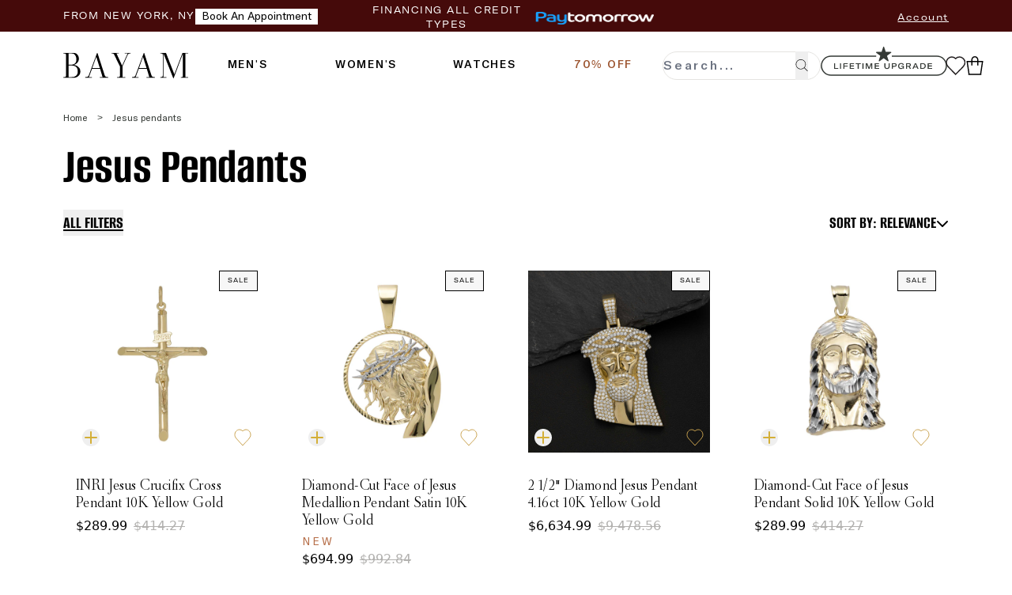

--- FILE ---
content_type: text/html
request_url: https://bayamjewelry.com/collections/jesus-pendants
body_size: 46466
content:
<!DOCTYPE html><html lang="en"><head><meta charSet="utf-8"/><meta name="viewport" content="width=device-width, initial-scale=1"/><meta name="oke:subscriber_id" content="6e861d31-c46a-4634-8dc8-66e9d52e5e06"/><link rel="icon" href="https://cdn.shopify.com/oxygen-v2/29482/17791/36722/2880492/build/_assets/favicon7-FPCSLTOT.ico" type="image/x-icon"/><title>Jesus Pendants | Bayam Jewelry</title><meta name="description" content="Shop Unique Jesus Pendants Collection At Our Online Store. Exclusive Designs, Free Shipping, Free Returns, 100% Real Gold, Financing Available."/><meta property="site_name" content="bayamjewelry"/><meta property="url" content="bayamjewelry.com"/><meta property="type" content="website"/><meta property="og:url" content="https://bayamjewelry.com/"/><meta property="og:site_name" content="bayamjewelry"/><meta property="og:type" content="website"/><meta property="og:title" content="Jesus Pendants | Bayam Jewelry"/><meta property="og:description" content="Shop Unique Jesus Pendants Collection At Our Online Store. Exclusive Designs, Free Shipping, Free Returns, 100% Real Gold, Financing Available."/><meta property="og:image" content="https://cdn.shopify.com/s/files/1/0146/5152/3136/collections/BD-P1538T-1_34_11zon_f586e4ba-f24b-425c-a9a4-e2a9bdd1aafb.jpg?v=1745274537"/><meta property="og:image:secure_url" description="https://cdn.shopify.com/s/files/1/0146/5152/3136/collections/BD-P1538T-1_34_11zon_f586e4ba-f24b-425c-a9a4-e2a9bdd1aafb.jpg?v=1745274537"/><meta property="twitter:site" content="@bayamjewelry"/><meta property="twitter:card" content="summary_large_image"/><meta property="twitter:title" content="Jesus Pendants | Bayam Jewelry"/><meta property="twitter:description" content="Shop Unique Jesus Pendants Collection At Our Online Store. Exclusive Designs, Free Shipping, Free Returns, 100% Real Gold, Financing Available."/><meta property="twitter:image" content="https://cdn.shopify.com/s/files/1/0146/5152/3136/collections/BD-P1538T-1_34_11zon_f586e4ba-f24b-425c-a9a4-e2a9bdd1aafb.jpg?v=1745274537"/><link rel="canonical" href="https://bayamjewelry.com/collections/jesus-pendants"/><script type="application/ld+json">{"@context":"https://schema.org","@graph":[{"@type":"BreadcrumbList","itemListElement":[{"@type":"ListItem","position":1,"item":{"@type":"Website","@id":"https://bayamjewelry.com","name":"Home"}},{"@type":"ListItem","position":2,"item":{"@type":"CollectionPage","@id":"https://bayamjewelry.com/mens","name":"Men's"}},{"@type":"ListItem","position":3,"item":{"@type":"CollectionPage","@id":"https://bayamjewelry.com/collections/pendants","name":"PENDANTS"}},{"@type":"ListItem","position":4,"item":{"@type":"CollectionPage","@id":"https://bayamjewelry.com/collections/jesus-pendants","name":"Jesus Pendants"}}]},{"@type":"ImageObject","contentUrl":"https://cdn.shopify.com/s/files/1/0146/5152/3136/collections/BD-P1538T-1_34_11zon_f586e4ba-f24b-425c-a9a4-e2a9bdd1aafb.jpg?v=1745274537","name":"Jesus Pendants | Bayam Jewelry","title":"Jesus Pendants | Bayam Jewelry","url":"https://bayamjewelry.com/collections/jesus-pendants","license":"https://bayamjewelry.com/","acquireLicensePage":"https://bayamjewelry.com/","creditText":"Bayam Jewelry","creator":{"@type":"Organization","name":"Bayam Jewelry"},"copyrightNotice":"Bayam Jewelry"},{"@type":"ItemList","name":"Jesus Pendants | Bayam Jewelry","url":"https://bayamjewelry.com/collections/jesus-pendants","description":"Shop Unique Jesus Pendants Collection At Our Online Store. Exclusive Designs, Free Shipping, Free Returns, 100% Real Gold, Financing Available.","image":"https://cdn.shopify.com/s/files/1/0146/5152/3136/collections/BD-P1538T-1_34_11zon_f586e4ba-f24b-425c-a9a4-e2a9bdd1aafb.jpg?v=1745274537","mainEntityOfPage":{"@type":"CollectionPage","@id":"https://bayamjewelry.com/collections/jesus-pendants"},"itemListElement":[{"@type":"ListItem","position":1,"url":"https://bayamjewelry.com/products/inri-jesus-crocifix-cross-pendant-real-10k-yellow-gold"},{"@type":"ListItem","position":2,"url":"https://bayamjewelry.com/products/diamond-cut-face-of-jesus-medallion-pendant-satin-10k-yellow-white-gold"},{"@type":"ListItem","position":3,"url":"https://bayamjewelry.com/products/2-1-2-diamond-jesus-pendant-4-16ct-10k-yellow-gold"},{"@type":"ListItem","position":4,"url":"https://bayamjewelry.com/products/diamond-cut-face-of-jesus-pendant-solid-10k-yellow-gold"},{"@type":"ListItem","position":5,"url":"https://bayamjewelry.com/products/textured-jesus-crucifix-pendant-solid-10k-yellow-rose-gold"},{"@type":"ListItem","position":6,"url":"https://bayamjewelry.com/products/diamond-cut-face-of-jesus-pendant-solid-14k-yellow-gold"},{"@type":"ListItem","position":7,"url":"https://bayamjewelry.com/products/2-jesus-head-pendant-charm-pray-for-us-medallion-real-10k-solid-yellow-gold"},{"@type":"ListItem","position":8,"url":"https://bayamjewelry.com/products/diamond-cut-face-of-jesus-pendant-10k-yellow-gold"},{"@type":"ListItem","position":9,"url":"https://bayamjewelry.com/products/jesus-crucifix-cross-inri-pendant-real-10k-yellow-gold-all-sizes"},{"@type":"ListItem","position":10,"url":"https://bayamjewelry.com/products/mens-diamond-cut-jesus-head-charm-pendant-real-10k-yellow-white-gold-all-sizes"},{"@type":"ListItem","position":11,"url":"https://bayamjewelry.com/products/2-jesus-head-diamond-cut-miami-cuban-link-medallion-real-10k-yellow-white-gold"},{"@type":"ListItem","position":12,"url":"https://bayamjewelry.com/products/3-diamond-cut-face-of-jesus-pendant-solid-10k-yellow-gold"},{"@type":"ListItem","position":13,"url":"https://bayamjewelry.com/products/3-25-cross-jesus-crucifix-pendant-charm-diamond-cut-real-10k-yellow-white-gold"},{"@type":"ListItem","position":14,"url":"https://bayamjewelry.com/products/jesus-christ-crucifix-cross-filigree-pendant-real-10k-yellow-white-gold-all-size"},{"@type":"ListItem","position":15,"url":"https://bayamjewelry.com/products/3-3-4-huge-mens-diamond-cut-jesus-head-charm-pendant-real-10k-yellow-gold"},{"@type":"ListItem","position":16,"url":"https://bayamjewelry.com/products/1-5-last-supper-apostle-jesus-cz-pendant-real-solid-10k-all-yellow-gold"},{"@type":"ListItem","position":17,"url":"https://bayamjewelry.com/products/2-1-2-diamond-cut-jesus-pendant-10k-yellow-gold"},{"@type":"ListItem","position":18,"url":"https://bayamjewelry.com/products/3-25-filigree-jesus-christ-crucifix-cross-pendant-charm-real-10k-yellow-white-gold"},{"@type":"ListItem","position":19,"url":"https://bayamjewelry.com/products/2-25-jesus-christ-crucifix-cross-pendant-charm-real-10k-yellow-white-gold"},{"@type":"ListItem","position":20,"url":"https://bayamjewelry.com/products/2-5-huge-jesus-christ-crucifix-cross-pendant-charm-real-10k-yellow-white-gold"}]}]}</script><link rel="preconnect" href="https://cdn.shopify.com" crossorigin="anonymous"/><link rel="stylesheet" href="https://cdn.shopify.com/oxygen-v2/29482/17791/36722/2880492/build/_assets/app-FWZ6NSFG.css?url"/><link rel="stylesheet" href="https://cdn.shopify.com/oxygen-v2/29482/17791/36722/2880492/build/_assets/slick-UO2QSUPG.css?url"/><link rel="stylesheet" href="https://cdn.shopify.com/oxygen-v2/29482/17791/36722/2880492/build/_assets/slick-theme-A3MRXHF4.css?url"/><link rel="stylesheet" href="https://cdn.shopify.com/oxygen-v2/29482/17791/36722/2880492/build/_assets/styles-GDNCQKX2.css?url"/><link rel="preconnect" href="https://shop.app" crossorigin="anonymous"/><script async="" id="kimonix_elements_script" src="https://storage.googleapis.com/kimonix-assets/custom-scripts/bayamjewelry/kimonix_elements.js"></script></head><body style="margin:auto"><script nonce="2ac9c54c9e79fa3aaaa7ea4e332f8ef3" id="oke-reviews-settings" type="application/json">{"subscriberId":"6e861d31-c46a-4634-8dc8-66e9d52e5e06","analyticsSettings":{"isWidgetOnScreenTrackingEnabled":true,"provider":"gtag"},"locale":"en","localeAndVariant":{"code":"en"},"matchCustomerLocale":false,"widgetSettings":{"global":{"dateSettings":{"format":{"type":"relative"}},"hideOkendoBranding":true,"reviewTranslationsMode":"off","showIncentiveIndicator":false,"searchEnginePaginationEnabled":true,"stars":{"backgroundColor":"#E5E5E5","foregroundColor":"#000000","interspace":2,"shape":{"type":"default"},"showBorder":false},"font":{"fontType":"inherit-from-page"}},"homepageCarousel":{"slidesPerPage":{"large":3,"medium":2},"totalSlides":12,"scrollBehaviour":"slide","style":{"showDates":true,"border":{"color":"#E5E5EB","width":{"value":1,"unit":"px"}},"headingFont":{"hasCustomFontSettings":false},"bodyFont":{"hasCustomFontSettings":false},"arrows":{"color":"#676986","size":{"value":24,"unit":"px"},"enabled":true},"avatar":{"backgroundColor":"#E5E5EB","placeholderTextColor":"#2C3E50","size":{"value":48,"unit":"px"},"enabled":true},"media":{"size":{"value":80,"unit":"px"},"imageGap":{"value":4,"unit":"px"},"enabled":true},"stars":{"height":{"value":18,"unit":"px"}},"productImageSize":{"value":48,"unit":"px"},"layout":{"name":"default","reviewDetailsPosition":"below","showProductName":false,"showAttributeBars":false,"showProductVariantName":false,"showProductDetails":"only-when-grouped"},"highlightColor":"#0E7A82","spaceAbove":{"value":20,"unit":"px"},"text":{"primaryColor":"#2C3E50","fontSizeRegular":{"value":14,"unit":"px"},"fontSizeSmall":{"value":12,"unit":"px"},"secondaryColor":"#676986"},"spaceBelow":{"value":20,"unit":"px"}},"defaultSort":"rating desc","autoPlay":false,"truncation":{"bodyMaxLines":4,"enabled":true,"truncateAll":false}},"mediaCarousel":{"minimumImages":1,"linkText":"Read More","autoPlay":false,"slideSize":"medium","arrowPosition":"outside"},"mediaGrid":{"gridStyleDesktop":{"layout":"default-desktop"},"gridStyleMobile":{"layout":"default-mobile"},"showMoreArrow":{"arrowColor":"#676986","enabled":true,"backgroundColor":"#f4f4f6"},"linkText":"Read More","infiniteScroll":false,"gapSize":{"value":10,"unit":"px"}},"questions":{"initialPageSize":6,"loadMorePageSize":6},"reviewsBadge":{"layout":"large","colorScheme":"dark"},"reviewsTab":{"enabled":false},"reviewsWidget":{"tabs":{"reviews":true,"questions":true},"header":{"columnDistribution":"space-between","verticalAlignment":"top","blocks":[{"columnWidth":"one-third","modules":[{"name":"rating-average","layout":"one-line"},{"name":"rating-breakdown","backgroundColor":"#F4F4F6","shadingColor":"#000000","stretchMode":"contain"}],"textAlignment":"left"},{"columnWidth":"two-thirds","modules":[{"name":"recommended"},{"name":"media-carousel","imageGap":{"value":4,"unit":"px"},"imageHeight":{"value":120,"unit":"px"}}],"textAlignment":"left"}]},"style":{"showDates":true,"border":{"color":"#E8E8E1","width":{"value":1,"unit":"px"}},"bodyFont":{"hasCustomFontSettings":false},"headingFont":{"hasCustomFontSettings":false},"filters":{"backgroundColorActive":"#000000","backgroundColor":"#FFFFFF","borderColor":"#000000","borderRadius":{"value":100,"unit":"px"},"borderColorActive":"#000000","textColorActive":"#FFFFFF","textColor":"#000000","searchHighlightColor":"#B2F9E9"},"avatar":{"backgroundColor":"#E5E5EB","placeholderTextColor":"#000000","size":{"value":48,"unit":"px"},"enabled":true},"stars":{"height":{"value":18,"unit":"px"}},"shadingColor":"#F7F7F8","productImageSize":{"value":48,"unit":"px"},"button":{"backgroundColorActive":"#2B2B2B","borderColorHover":"#2B2B2B","backgroundColor":"#111111","borderColor":"#111111","backgroundColorHover":"#2B2B2B","textColorHover":"#FFFFFF","borderRadius":{"value":50,"unit":"px"},"borderWidth":{"value":0,"unit":"px"},"borderColorActive":"#2B2B2B","textColorActive":"#FFFFFF","textColor":"#FFFFFF","font":{"hasCustomFontSettings":false}},"highlightColor":"#000000","spaceAbove":{"value":60,"unit":"px"},"text":{"primaryColor":"#000000","fontSizeRegular":{"value":1,"unit":"em"},"fontSizeLarge":{"value":1.1,"unit":"em"},"fontSizeSmall":{"value":0.9,"unit":"em"},"secondaryColor":"#000000"},"spaceBelow":{"value":30,"unit":"px"},"attributeBar":{"style":"default","backgroundColor":"#D3D4DD","shadingColor":"#9A9DB1","markerColor":"#000000"}},"showWhenEmpty":true,"reviews":{"list":{"layout":{"collapseReviewerDetails":false,"columnAmount":4,"name":"default","showAttributeBars":false,"borderStyle":"full","showProductVariantName":false,"showProductDetails":"only-when-grouped"},"initialPageSize":5,"media":{"layout":"thumbnail","size":{"value":200,"unit":"px"},"imageGap":{"value":4,"unit":"px"}},"truncation":{"bodyMaxLines":4,"truncateAll":false,"enabled":true},"loadMorePageSize":5},"controls":{"filterMode":"closed","defaultSort":"has_media desc","writeReviewButtonEnabled":true,"freeTextSearchEnabled":false}}},"starRatings":{"showWhenEmpty":false,"clickBehavior":"scroll-to-widget","style":{"text":{"content":"review-count","style":"number-and-text","brackets":false},"spaceAbove":{"value":0,"unit":"px"},"singleStar":false,"spaceBelow":{"value":0,"unit":"px"},"height":{"value":18,"unit":"px"}}}},"features":{"attributeFiltersEnabled":true,"recorderPlusEnabled":true,"recorderQandaPlusEnabled":true,"reviewsKeywordsEnabled":true}}</script><style nonce="2ac9c54c9e79fa3aaaa7ea4e332f8ef3" id="oke-css-vars">:root{--oke-widget-spaceAbove:60px;--oke-widget-spaceBelow:30px;--oke-starRating-spaceAbove:0;--oke-starRating-spaceBelow:0;--oke-button-backgroundColor:#111;--oke-button-backgroundColorHover:#2b2b2b;--oke-button-backgroundColorActive:#2b2b2b;--oke-button-textColor:#fff;--oke-button-textColorHover:#fff;--oke-button-textColorActive:#fff;--oke-button-borderColor:#111;--oke-button-borderColorHover:#2b2b2b;--oke-button-borderColorActive:#2b2b2b;--oke-button-borderRadius:50px;--oke-button-borderWidth:0;--oke-button-fontWeight:700;--oke-button-fontSize:var(--oke-text-regular,14px);--oke-button-fontFamily:inherit;--oke-border-color:#e8e8e1;--oke-border-width:1px;--oke-text-primaryColor:#000;--oke-text-secondaryColor:#000;--oke-text-small:.9em;--oke-text-regular:1em;--oke-text-large:1.1em;--oke-text-fontFamily:inherit;--oke-avatar-size:48px;--oke-avatar-backgroundColor:#e5e5eb;--oke-avatar-placeholderTextColor:#000;--oke-highlightColor:#000;--oke-shadingColor:#f7f7f8;--oke-productImageSize:48px;--oke-attributeBar-shadingColor:#9a9db1;--oke-attributeBar-borderColor:undefined;--oke-attributeBar-backgroundColor:#d3d4dd;--oke-attributeBar-markerColor:#000;--oke-filter-backgroundColor:#fff;--oke-filter-backgroundColorActive:#000;--oke-filter-borderColor:#000;--oke-filter-borderColorActive:#000;--oke-filter-textColor:#000;--oke-filter-textColorActive:#fff;--oke-filter-borderRadius:100px;--oke-filter-searchHighlightColor:#b2f9e9;--oke-mediaGrid-chevronColor:#676986;--oke-stars-foregroundColor:#000;--oke-stars-backgroundColor:#e5e5e5;--oke-stars-borderWidth:0}.oke-w,oke-modal{--oke-title-fontWeight:600;--oke-title-fontSize:var(--oke-text-regular,14px);--oke-title-fontFamily:inherit;--oke-bodyText-fontWeight:400;--oke-bodyText-fontSize:var(--oke-text-regular,14px);--oke-bodyText-fontFamily:inherit}</style><style nonce="2ac9c54c9e79fa3aaaa7ea4e332f8ef3" id="oke-reviews-custom-css">.product-single__meta [data-oke-star-rating]{margin-bottom:-15px}.product-single__meta .okeReviews.oke-sr{line-height:1}div.okeReviews[data-oke-container].oke-w{max-width:unset}div.okeReviews[data-oke-container] .oke-reviewContent-body p,div.okeReviews[data-oke-container] .oke-product-details-title,div.okeReviews[data-oke-container] .oke-product-details-name{color:var(--oke-text-primaryColor)}div.okeReviews[data-oke-container] .oke-reviewContent-body p{font-size:16.56px;line-height:1.4}div.okeReviews[data-oke-container] .oke-avatar-placeholder{color:var(--oke-avatar-placeholderTextColor)}div.okeReviews[data-oke-container] .oke-button:not(.oke-is-loading):not(.oke-is-active):hover{box-shadow:none}div.okeReviews[data-oke-container] .oke-button{font-size:14px;letter-spacing:.3em;overflow:hidden;text-transform:uppercase}div.okeReviews[data-oke-container] .oke-is-small .oke-button{font-size:13px}div.okeReviews[data-oke-container] .oke-button::after{content:"";position:absolute;top:0;left:150%;width:200%;height:100%;transform:skewX(-20deg);background-image:linear-gradient(90deg,transparent,hsla(0,0%,100%,.25),transparent)}div.okeReviews[data-oke-container] .oke-button:hover::after{animation:shine .75s cubic-bezier(.01,.56,1,1)}div.okeReviews[data-oke-container] .oke-is-small .oke-w-reviews-filterToggle{width:100%;margin-bottom:10px}div.okeReviews[data-oke-container] .oke-is-small .oke-w-reviews-writeReview,div.okeReviews[data-oke-container] .oke-is-small .oke-w-writeReview.oke-button{width:100%}div.okeReviews[data-oke-container] .oke-w-reviews-controls{flex-wrap:wrap}div.okeReviews[data-oke-container] .oke-w-reviews-count{padding-right:1em}div.okeReviews[data-oke-container] .oke-select{background-size:initial}div.okeReviews[data-oke-container] .oke-sortSelect-label{margin-right:0;text-transform:unset;letter-spacing:initial;font-size:var(--oke-text-small)}div.okeReviews[data-oke-container] .oke-reviewContent-title{color:#000;font-weight:400;line-height:1;font-size:1.2em}div.okeReviews[data-oke-container] .oke-helpful-vote-counter,div.okeReviews[data-oke-container] .oke-helpful-vote-button{line-height:initial}div.okeReviews[data-oke-container] .oke-qw-question-main-body{font-weight:400}div.okeReviews[data-oke-container] .oke-helpful{display:none}</style><script nonce="2ac9c54c9e79fa3aaaa7ea4e332f8ef3">/*!
 * 0.83.15 - 2025-12-17T02:04:09.392Z
 * Copyright (c) 2025 Okendo Pty Ltd
 * 
 */(function(e){function l(l){for(var o,a,t=l[0],r=l[1],d=0,i=[];d<t.length;d++)a=t[d],Object.prototype.hasOwnProperty.call(s,a)&&s[a]&&i.push(s[a][0]),s[a]=0;for(o in r)Object.prototype.hasOwnProperty.call(r,o)&&(e[o]=r[o]);c&&c(l);while(i.length)i.shift()()}var o={},a={app:0},s={app:0};function t(e){return r.p+"js/"+({"modules/okendo-metafield-star-rating-utils":"modules/okendo-metafield-star-rating-utils","okendo-reviews-core":"okendo-reviews-core","modules/okendo-reviews-settings":"modules/okendo-reviews-settings","okendo-reviews-styles":"okendo-reviews-styles","okendo-reviews-translation":"okendo-reviews-translation","modules/okendo-widget-init":"modules/okendo-widget-init","locales/locale-cs-js":"locales/locale-cs-js","locales/locale-da-js":"locales/locale-da-js","locales/locale-de-formal-js":"locales/locale-de-formal-js","locales/locale-de-informal-js":"locales/locale-de-informal-js","locales/locale-de-js":"locales/locale-de-js","locales/locale-el-js":"locales/locale-el-js","locales/locale-es-js":"locales/locale-es-js","locales/locale-fi-js":"locales/locale-fi-js","locales/locale-fr-js":"locales/locale-fr-js","locales/locale-hr-js":"locales/locale-hr-js","locales/locale-hu-js":"locales/locale-hu-js","locales/locale-id-js":"locales/locale-id-js","locales/locale-it-js":"locales/locale-it-js","locales/locale-ja-js":"locales/locale-ja-js","locales/locale-ko-js":"locales/locale-ko-js","locales/locale-nl-js":"locales/locale-nl-js","locales/locale-no-js":"locales/locale-no-js","locales/locale-pl-js":"locales/locale-pl-js","locales/locale-pt-js":"locales/locale-pt-js","locales/locale-ro-js":"locales/locale-ro-js","locales/locale-ru-js":"locales/locale-ru-js","locales/locale-sk-js":"locales/locale-sk-js","locales/locale-sl-js":"locales/locale-sl-js","locales/locale-sv-js":"locales/locale-sv-js","locales/locale-th-js":"locales/locale-th-js","locales/locale-tr-js":"locales/locale-tr-js","locales/locale-uk-js":"locales/locale-uk-js","locales/locale-vi-js":"locales/locale-vi-js","locales/locale-zh-tw-js":"locales/locale-zh-tw-js","modules/all-reviews-modal":"modules/all-reviews-modal","modules/okendo-media-grid":"modules/okendo-media-grid","modules/okendo-questions-widget":"modules/okendo-questions-widget","modules/okendo-reviews-badge":"modules/okendo-reviews-badge","modules/okendo-reviews-keywords":"modules/okendo-reviews-keywords","modules/okendo-reviews-tab":"modules/okendo-reviews-tab","modules/okendo-star-rating":"modules/okendo-star-rating","modules/okendo-widget":"modules/okendo-widget","okendo-reviews-lib":"okendo-reviews-lib","modules/media-modal":"modules/media-modal","modules/okendo-homepage-carousel":"modules/okendo-homepage-carousel","modules/okendo-media-carousel":"modules/okendo-media-carousel","modules/okendo-reviews-summary":"modules/okendo-reviews-summary","modules/media-overlay":"modules/media-overlay","modules/media-thumbnail":"modules/media-thumbnail","modules/questions":"modules/questions","modules/large-badge":"modules/large-badge","modules/minimal-badge":"modules/minimal-badge","modules/shared-components":"modules/shared-components","modules/small-badge":"modules/small-badge","modules/widget":"modules/widget","modules/review-basic-content":"modules/review-basic-content","modules/review-carousel-shared":"modules/review-carousel-shared","review-templates/card-default":"review-templates/card-default","review-templates/card-featured-media":"review-templates/card-featured-media","review-templates/card-minimal-centered":"review-templates/card-minimal-centered","review-templates/card-testimonial":"review-templates/card-testimonial","modules/tooltip":"modules/tooltip","modules/avatar":"modules/avatar","modules/helpful-voting":"modules/helpful-voting","header-modules/attributes":"header-modules/attributes","header-modules/media-carousel":"header-modules/media-carousel","header-modules/media-grid":"header-modules/media-grid","header-modules/rating-average":"header-modules/rating-average","header-modules/rating-breakdown":"header-modules/rating-breakdown","header-modules/recommends":"header-modules/recommends","header-modules/reviews-keywords":"header-modules/reviews-keywords","header-modules/reviews-summary":"header-modules/reviews-summary","modules/filters":"modules/filters","review-list/carousel":"review-list/carousel","review-list/default":"review-list/default","review-list/masonry":"review-list/masonry","modules/reviewer":"modules/reviewer","modules/media-collage":"modules/media-collage","modules/media-strip":"modules/media-strip","modules/reviewer-achievements":"modules/reviewer-achievements","modules/attributes":"modules/attributes","modules/show-more-button":"modules/show-more-button","modules/media-carousel":"modules/media-carousel","review-templates/default":"review-templates/default","review-templates/minimal":"review-templates/minimal","review-templates/split":"review-templates/split","modules/flag":"modules/flag","attribute-bars/bar-blocks":"attribute-bars/bar-blocks","attribute-bars/bar-classic":"attribute-bars/bar-classic","attribute-bars/bar-default":"attribute-bars/bar-default","attribute-bars/bar-outlined":"attribute-bars/bar-outlined","attribute-bars/bar-rounded":"attribute-bars/bar-rounded"}[e]||e)+"."+{"modules/okendo-metafield-star-rating-utils":"4db3377f","okendo-reviews-core":"84d23785","modules/okendo-reviews-settings":"993b9fa4","okendo-reviews-styles":"35ef0117","okendo-reviews-translation":"c0fa6869","modules/okendo-widget-init":"c9c08200","locales/locale-cs-js":"91c87309","locales/locale-da-js":"adec0861","locales/locale-de-formal-js":"45192c9a","locales/locale-de-informal-js":"a0d49c1d","locales/locale-de-js":"485b9166","locales/locale-el-js":"55e09e53","locales/locale-es-js":"0028085b","locales/locale-fi-js":"87d1e991","locales/locale-fr-js":"d69e2b11","locales/locale-hr-js":"fb2d4a2b","locales/locale-hu-js":"67693778","locales/locale-id-js":"4117e31b","locales/locale-it-js":"417535cf","locales/locale-ja-js":"d7eecabc","locales/locale-ko-js":"7b471470","locales/locale-nl-js":"2ba49ef7","locales/locale-no-js":"954796de","locales/locale-pl-js":"e6d3fce2","locales/locale-pt-js":"16aac51d","locales/locale-ro-js":"836922d1","locales/locale-ru-js":"1a22c5e2","locales/locale-sk-js":"9c8f32b8","locales/locale-sl-js":"42d5d089","locales/locale-sv-js":"6b9eabd4","locales/locale-th-js":"f413f857","locales/locale-tr-js":"8c77f708","locales/locale-uk-js":"d90d925e","locales/locale-vi-js":"d4ce4aa3","locales/locale-zh-tw-js":"db5fb0c2","modules/all-reviews-modal":"174ae3b4","modules/okendo-media-grid":"df3cd700","modules/okendo-questions-widget":"1cc41298","modules/okendo-reviews-badge":"d6c84d6d","modules/okendo-reviews-keywords":"523a6548","modules/okendo-reviews-tab":"0b7117d0","modules/okendo-star-rating":"833c9642","modules/okendo-widget":"a6a1ec20","okendo-reviews-lib":"74a14cd7","modules/media-modal":"1d95b321","modules/okendo-homepage-carousel":"f9fa809d","modules/okendo-media-carousel":"6540e892","modules/okendo-reviews-summary":"badf7835","modules/media-overlay":"266ff6d4","modules/media-thumbnail":"7c5e9305","modules/questions":"cf69ce67","modules/large-badge":"a36b4f14","modules/minimal-badge":"1bad3de4","modules/shared-components":"cd0eac3a","modules/small-badge":"4ab07ca4","modules/widget":"cb5857ae","modules/review-basic-content":"37b8c7e4","modules/review-carousel-shared":"aa655010","review-templates/card-default":"49350cc1","review-templates/card-featured-media":"333fd2ed","review-templates/card-minimal-centered":"ed34f04b","review-templates/card-testimonial":"5a1731e0","modules/tooltip":"9d295b52","modules/avatar":"72db54d4","modules/helpful-voting":"3a65304d","header-modules/attributes":"0b736b37","header-modules/media-carousel":"2357fdf4","header-modules/media-grid":"b228cc3f","header-modules/rating-average":"5b4eaaf9","header-modules/rating-breakdown":"61aede53","header-modules/recommends":"8c1bb867","header-modules/reviews-keywords":"4ad8e561","header-modules/reviews-summary":"9a4a55c2","modules/filters":"ddb2d531","review-list/carousel":"1f9a1f74","review-list/default":"4f02cba3","review-list/masonry":"8f3b2abc","modules/reviewer":"87bdd617","modules/media-collage":"7decca31","modules/media-strip":"8137a09e","modules/reviewer-achievements":"5c3ee9a1","modules/attributes":"2feb9da0","modules/show-more-button":"974fac7e","modules/media-carousel":"249768e8","review-templates/default":"bd6061a8","review-templates/minimal":"e40d087a","review-templates/split":"21db982d","modules/flag":"9ebc9366","attribute-bars/bar-blocks":"7022a670","attribute-bars/bar-classic":"fbcf78a5","attribute-bars/bar-default":"683d99b5","attribute-bars/bar-outlined":"65ee101e","attribute-bars/bar-rounded":"8cb183f4"}[e]+".js"}function r(l){if(o[l])return o[l].exports;var a=o[l]={i:l,l:!1,exports:{}};return e[l].call(a.exports,a,a.exports,r),a.l=!0,a.exports}r.e=function(e){var l=[],o={"okendo-reviews-styles":1,"modules/all-reviews-modal":1,"modules/okendo-media-grid":1,"modules/okendo-questions-widget":1,"modules/okendo-reviews-badge":1,"modules/okendo-reviews-keywords":1,"modules/okendo-reviews-tab":1,"modules/okendo-star-rating":1,"modules/okendo-widget":1,"okendo-reviews-lib":1,"modules/media-modal":1,"modules/okendo-homepage-carousel":1,"modules/okendo-media-carousel":1,"modules/okendo-reviews-summary":1,"modules/media-overlay":1,"modules/media-thumbnail":1,"modules/questions":1,"modules/large-badge":1,"modules/shared-components":1,"modules/small-badge":1,"modules/widget":1,"modules/review-basic-content":1,"modules/review-carousel-shared":1,"review-templates/card-default":1,"review-templates/card-featured-media":1,"review-templates/card-minimal-centered":1,"review-templates/card-testimonial":1,"modules/tooltip":1,"modules/avatar":1,"modules/helpful-voting":1,"header-modules/attributes":1,"header-modules/media-carousel":1,"header-modules/media-grid":1,"header-modules/rating-average":1,"header-modules/rating-breakdown":1,"header-modules/recommends":1,"header-modules/reviews-keywords":1,"header-modules/reviews-summary":1,"modules/filters":1,"review-list/carousel":1,"review-list/default":1,"review-list/masonry":1,"modules/reviewer":1,"modules/media-collage":1,"modules/media-strip":1,"modules/reviewer-achievements":1,"modules/attributes":1,"modules/show-more-button":1,"modules/media-carousel":1,"review-templates/default":1,"review-templates/minimal":1,"review-templates/split":1,"modules/flag":1,"attribute-bars/bar-blocks":1,"attribute-bars/bar-classic":1,"attribute-bars/bar-default":1,"attribute-bars/bar-outlined":1,"attribute-bars/bar-rounded":1};a[e]?l.push(a[e]):0!==a[e]&&o[e]&&l.push(a[e]=new Promise((function(l,o){for(var s="css/"+({"modules/okendo-metafield-star-rating-utils":"modules/okendo-metafield-star-rating-utils","okendo-reviews-core":"okendo-reviews-core","modules/okendo-reviews-settings":"modules/okendo-reviews-settings","okendo-reviews-styles":"okendo-reviews-styles","okendo-reviews-translation":"okendo-reviews-translation","modules/okendo-widget-init":"modules/okendo-widget-init","locales/locale-cs-js":"locales/locale-cs-js","locales/locale-da-js":"locales/locale-da-js","locales/locale-de-formal-js":"locales/locale-de-formal-js","locales/locale-de-informal-js":"locales/locale-de-informal-js","locales/locale-de-js":"locales/locale-de-js","locales/locale-el-js":"locales/locale-el-js","locales/locale-es-js":"locales/locale-es-js","locales/locale-fi-js":"locales/locale-fi-js","locales/locale-fr-js":"locales/locale-fr-js","locales/locale-hr-js":"locales/locale-hr-js","locales/locale-hu-js":"locales/locale-hu-js","locales/locale-id-js":"locales/locale-id-js","locales/locale-it-js":"locales/locale-it-js","locales/locale-ja-js":"locales/locale-ja-js","locales/locale-ko-js":"locales/locale-ko-js","locales/locale-nl-js":"locales/locale-nl-js","locales/locale-no-js":"locales/locale-no-js","locales/locale-pl-js":"locales/locale-pl-js","locales/locale-pt-js":"locales/locale-pt-js","locales/locale-ro-js":"locales/locale-ro-js","locales/locale-ru-js":"locales/locale-ru-js","locales/locale-sk-js":"locales/locale-sk-js","locales/locale-sl-js":"locales/locale-sl-js","locales/locale-sv-js":"locales/locale-sv-js","locales/locale-th-js":"locales/locale-th-js","locales/locale-tr-js":"locales/locale-tr-js","locales/locale-uk-js":"locales/locale-uk-js","locales/locale-vi-js":"locales/locale-vi-js","locales/locale-zh-tw-js":"locales/locale-zh-tw-js","modules/all-reviews-modal":"modules/all-reviews-modal","modules/okendo-media-grid":"modules/okendo-media-grid","modules/okendo-questions-widget":"modules/okendo-questions-widget","modules/okendo-reviews-badge":"modules/okendo-reviews-badge","modules/okendo-reviews-keywords":"modules/okendo-reviews-keywords","modules/okendo-reviews-tab":"modules/okendo-reviews-tab","modules/okendo-star-rating":"modules/okendo-star-rating","modules/okendo-widget":"modules/okendo-widget","okendo-reviews-lib":"okendo-reviews-lib","modules/media-modal":"modules/media-modal","modules/okendo-homepage-carousel":"modules/okendo-homepage-carousel","modules/okendo-media-carousel":"modules/okendo-media-carousel","modules/okendo-reviews-summary":"modules/okendo-reviews-summary","modules/media-overlay":"modules/media-overlay","modules/media-thumbnail":"modules/media-thumbnail","modules/questions":"modules/questions","modules/large-badge":"modules/large-badge","modules/minimal-badge":"modules/minimal-badge","modules/shared-components":"modules/shared-components","modules/small-badge":"modules/small-badge","modules/widget":"modules/widget","modules/review-basic-content":"modules/review-basic-content","modules/review-carousel-shared":"modules/review-carousel-shared","review-templates/card-default":"review-templates/card-default","review-templates/card-featured-media":"review-templates/card-featured-media","review-templates/card-minimal-centered":"review-templates/card-minimal-centered","review-templates/card-testimonial":"review-templates/card-testimonial","modules/tooltip":"modules/tooltip","modules/avatar":"modules/avatar","modules/helpful-voting":"modules/helpful-voting","header-modules/attributes":"header-modules/attributes","header-modules/media-carousel":"header-modules/media-carousel","header-modules/media-grid":"header-modules/media-grid","header-modules/rating-average":"header-modules/rating-average","header-modules/rating-breakdown":"header-modules/rating-breakdown","header-modules/recommends":"header-modules/recommends","header-modules/reviews-keywords":"header-modules/reviews-keywords","header-modules/reviews-summary":"header-modules/reviews-summary","modules/filters":"modules/filters","review-list/carousel":"review-list/carousel","review-list/default":"review-list/default","review-list/masonry":"review-list/masonry","modules/reviewer":"modules/reviewer","modules/media-collage":"modules/media-collage","modules/media-strip":"modules/media-strip","modules/reviewer-achievements":"modules/reviewer-achievements","modules/attributes":"modules/attributes","modules/show-more-button":"modules/show-more-button","modules/media-carousel":"modules/media-carousel","review-templates/default":"review-templates/default","review-templates/minimal":"review-templates/minimal","review-templates/split":"review-templates/split","modules/flag":"modules/flag","attribute-bars/bar-blocks":"attribute-bars/bar-blocks","attribute-bars/bar-classic":"attribute-bars/bar-classic","attribute-bars/bar-default":"attribute-bars/bar-default","attribute-bars/bar-outlined":"attribute-bars/bar-outlined","attribute-bars/bar-rounded":"attribute-bars/bar-rounded"}[e]||e)+"."+{"modules/okendo-metafield-star-rating-utils":"31d6cfe0","okendo-reviews-core":"31d6cfe0","modules/okendo-reviews-settings":"31d6cfe0","okendo-reviews-styles":"18e725f4","okendo-reviews-translation":"31d6cfe0","modules/okendo-widget-init":"31d6cfe0","locales/locale-cs-js":"31d6cfe0","locales/locale-da-js":"31d6cfe0","locales/locale-de-formal-js":"31d6cfe0","locales/locale-de-informal-js":"31d6cfe0","locales/locale-de-js":"31d6cfe0","locales/locale-el-js":"31d6cfe0","locales/locale-es-js":"31d6cfe0","locales/locale-fi-js":"31d6cfe0","locales/locale-fr-js":"31d6cfe0","locales/locale-hr-js":"31d6cfe0","locales/locale-hu-js":"31d6cfe0","locales/locale-id-js":"31d6cfe0","locales/locale-it-js":"31d6cfe0","locales/locale-ja-js":"31d6cfe0","locales/locale-ko-js":"31d6cfe0","locales/locale-nl-js":"31d6cfe0","locales/locale-no-js":"31d6cfe0","locales/locale-pl-js":"31d6cfe0","locales/locale-pt-js":"31d6cfe0","locales/locale-ro-js":"31d6cfe0","locales/locale-ru-js":"31d6cfe0","locales/locale-sk-js":"31d6cfe0","locales/locale-sl-js":"31d6cfe0","locales/locale-sv-js":"31d6cfe0","locales/locale-th-js":"31d6cfe0","locales/locale-tr-js":"31d6cfe0","locales/locale-uk-js":"31d6cfe0","locales/locale-vi-js":"31d6cfe0","locales/locale-zh-tw-js":"31d6cfe0","modules/all-reviews-modal":"54d8a81e","modules/okendo-media-grid":"72811230","modules/okendo-questions-widget":"2be887fe","modules/okendo-reviews-badge":"987b84e6","modules/okendo-reviews-keywords":"0942444f","modules/okendo-reviews-tab":"dd9f4ebe","modules/okendo-star-rating":"4cb378a8","modules/okendo-widget":"6aeb18ae","okendo-reviews-lib":"65939eaa","modules/media-modal":"9679e86c","modules/okendo-homepage-carousel":"ca9ce1d9","modules/okendo-media-carousel":"2693e964","modules/okendo-reviews-summary":"a0c9d7d6","modules/media-overlay":"730e835a","modules/media-thumbnail":"2cd8dd9f","modules/questions":"f1d3564b","modules/large-badge":"9ee07b0a","modules/minimal-badge":"31d6cfe0","modules/shared-components":"d6924fbf","modules/small-badge":"5678834d","modules/widget":"cb383169","modules/review-basic-content":"68f28100","modules/review-carousel-shared":"4d26166f","review-templates/card-default":"78ed975a","review-templates/card-featured-media":"6ef99b1b","review-templates/card-minimal-centered":"b80d514b","review-templates/card-testimonial":"2c1bbd02","modules/tooltip":"ea8fe98f","modules/avatar":"89663c87","modules/helpful-voting":"47319e5d","header-modules/attributes":"7cf57481","header-modules/media-carousel":"e353b48e","header-modules/media-grid":"a67981f4","header-modules/rating-average":"6f2ee529","header-modules/rating-breakdown":"a108ab46","header-modules/recommends":"826afd09","header-modules/reviews-keywords":"d134dcfc","header-modules/reviews-summary":"bc0924f4","modules/filters":"b3764b03","review-list/carousel":"45ee74bf","review-list/default":"f346f6a0","review-list/masonry":"0e5de697","modules/reviewer":"05892934","modules/media-collage":"ab84d4e1","modules/media-strip":"a82a8d33","modules/reviewer-achievements":"19fae041","modules/attributes":"9a58c98a","modules/show-more-button":"36160e9f","modules/media-carousel":"50d40644","review-templates/default":"32c6f91c","review-templates/minimal":"bd27b3ef","review-templates/split":"a4035c0a","modules/flag":"143bbb7e","attribute-bars/bar-blocks":"6ee392a5","attribute-bars/bar-classic":"1dd8f253","attribute-bars/bar-default":"9a29e91c","attribute-bars/bar-outlined":"ec73b484","attribute-bars/bar-rounded":"2793cccc"}[e]+".css",t=r.p+s,d=document.getElementsByTagName("link"),i=0;i<d.length;i++){var n=d[i],c=n.getAttribute("data-href")||n.getAttribute("href");if("stylesheet"===n.rel&&(c===s||c===t))return l()}var u=document.getElementsByTagName("style");for(i=0;i<u.length;i++){n=u[i],c=n.getAttribute("data-href");if(c===s||c===t)return l()}var m=document.createElement("link");m.rel="stylesheet",m.type="text/css",m.onload=l,m.onerror=function(l){var s=l&&l.target&&l.target.src||t,r=new Error("Loading CSS chunk "+e+" failed.\n("+s+")");r.code="CSS_CHUNK_LOAD_FAILED",r.request=s,delete a[e],m.parentNode.removeChild(m),o(r)},m.href=t;var f=document.getElementsByTagName("head")[0];f.appendChild(m)})).then((function(){a[e]=0})));var d=s[e];if(0!==d)if(d)l.push(d[2]);else{var i=new Promise((function(l,o){d=s[e]=[l,o]}));l.push(d[2]=i);var n,c=document.createElement("script");c.charset="utf-8",c.timeout=120,r.nc&&c.setAttribute("nonce",r.nc),c.src=t(e);var u=new Error;n=function(l){c.onerror=c.onload=null,clearTimeout(m);var o=s[e];if(0!==o){if(o){var a=l&&("load"===l.type?"missing":l.type),t=l&&l.target&&l.target.src;u.message="Loading chunk "+e+" failed.\n("+a+": "+t+")",u.name="ChunkLoadError",u.type=a,u.request=t,o[1](u)}s[e]=void 0}};var m=setTimeout((function(){n({type:"timeout",target:c})}),12e4);c.onerror=c.onload=n,document.head.appendChild(c)}return Promise.all(l)},r.m=e,r.c=o,r.d=function(e,l,o){r.o(e,l)||Object.defineProperty(e,l,{enumerable:!0,get:o})},r.r=function(e){"undefined"!==typeof Symbol&&Symbol.toStringTag&&Object.defineProperty(e,Symbol.toStringTag,{value:"Module"}),Object.defineProperty(e,"__esModule",{value:!0})},r.t=function(e,l){if(1&l&&(e=r(e)),8&l)return e;if(4&l&&"object"===typeof e&&e&&e.__esModule)return e;var o=Object.create(null);if(r.r(o),Object.defineProperty(o,"default",{enumerable:!0,value:e}),2&l&&"string"!=typeof e)for(var a in e)r.d(o,a,function(l){return e[l]}.bind(null,a));return o},r.n=function(e){var l=e&&e.__esModule?function(){return e["default"]}:function(){return e};return r.d(l,"a",l),l},r.o=function(e,l){return Object.prototype.hasOwnProperty.call(e,l)},r.p="https://d3hw6dc1ow8pp2.cloudfront.net/reviews-widget-plus/",r.oe=function(e){throw console.error(e),e};var d=window["wpJsonpOkeReviews"]=window["wpJsonpOkeReviews"]||[],i=d.push.bind(d);d.push=l,d=d.slice();for(var n=0;n<d.length;n++)l(d[n]);var c=i;r(r.s="cd49")})({"02e8":function(e,l,o){"use strict";var a=o("6f27");l["a"]={widgetSelector:"[data-oke-widget]",async areStarRatingsClickable(e){const l=await this.getClickTargetSelector(e);return!!l&&!!document.querySelector(l)},async getClickTargetSelector(e){let l;if(e)l=e;else{const{default:e}=await Promise.all([o.e("okendo-reviews-core"),o.e("modules/okendo-reviews-settings")]).then(o.bind(null,"7c19"));l=e.widgetSettings.starRatings}if("none"!==l.clickBehavior)return"scroll-to-id"===l.clickBehavior&&l.scrollTargetId&&document.querySelector("#"+l.scrollTargetId)?"#"+l.scrollTargetId:this.widgetSelector},async scrollToElement(e){var l;const o=await this.getClickTargetSelector();if(e&&o){let s=document.querySelector(o);s&&s.firstElementChild&&(s=s.firstElementChild);const t="true"===e.dataset.okeScrollDisabled;s&&(null===(l=e.firstElementChild)||void 0===l?void 0:l.classList.contains("oke-is-clickable"))&&!t&&(a["a"].smoothScrollTo(s),s.focus())}}}},"0625":function(e,l,o){"use strict";o.d(l,"a",(function(){return a}));const a={apiBaseUrl:"https://api.okendo.io/v1",dynamicTranscodedMediaBaseUrl:"https://d3g5hqndtiniji.cloudfront.net",appBaseUrl:"https://reviews.okendo.io",recorderPlusBaseUrl:"https://okendo.reviews"}},"342a":function(e,l,o){"use strict";var a=o("a8f8");l["a"]={getCustomerLocaleFromShopify(e){var l;if(null===e||void 0===e?void 0:e.matchCustomerLocale)return Object(a["getLocale"])(null===(l=window.Shopify)||void 0===l?void 0:l.locale)},isTranslationDisabled(e){return!!(e.okeInAngularAdminPreview||e.okeInEmbeddedAdminPreview||e.okeInShopifyThemeCustomizer)},supportedLocaleCodesLowerCase(){return a["allLocalesWithAliases"].map(e=>e.toLowerCase())},supportedSourceLocaleCodesLowerCase(){return a["awsSupportedLocaleCodes"].map(e=>e.toLowerCase())}}},"522e":function(e,l,o){"use strict";o.d(l,"a",(function(){return a}));const a={get:(e,l)=>(l?fetch(e,l):fetch(e)).then(e=>e.json()),post:(e,l)=>fetch(e,{method:"POST",body:JSON.stringify(l)}).then(e=>e.json())}},"6f27":function(e,l,o){"use strict";let a;const s=(e,l)=>{if("HTML"===e.nodeName)return-l;const o=e.getBoundingClientRect().top,a=parseInt((window.getComputedStyle(e).scrollMarginTop||0).toString(),10);return o+l-a};function t(e){return e<.5?4*e*e*e:(e-1)*(2*e-2)*(2*e-2)+1}l["a"]={smoothScrollTo(e,l=-48){const o=500;a||(a=window.requestAnimationFrame||function(e){window.setTimeout(e,16)});const r=window.pageYOffset;let d=s(e,r);d+=l;const i=Date.now(),n=t,c=()=>{const e=Date.now()-i;let l=d;e<o&&(l=r+(d-r)*n(e/o),a(c)),window.scrollTo(0,l)};c()},bindScrollEventForElements(e){e.forEach(e=>{const l=e.getAttribute("data-oke-scroll-target");if(!l)return;const o=document.querySelector(l);o&&(e.addEventListener("click",()=>this.smoothScrollTo(o)),e.style.cursor="pointer")})}}},"88a3":function(e,l,o){"use strict";l["a"]={addOrUpdateTargetBlock(e,l,o,a="innerHTML",s="head"){if(!o)return;const t=document.querySelector(s),r=t.querySelector("#"+l);if(r)r[a]=o;else{const s=document.createElement(e);s.id=l,t.prepend(s),s[a]=o}},getFocusableElements(e,l){if(e){const o=["button","a","input","select","textarea","[tabindex]"],a=l?o:o.map(e=>e+':not([tabindex="-1"])');return Array.from(e.querySelectorAll(a.join(",")))}},getFirstFocusable(e){if(e){const l=this.getFocusableElements(e);if(null===l||void 0===l?void 0:l.length)return l[0]}},sanitiseControlId(e){if(!(null===e||void 0===e?void 0:e.length))return;const l=/[^\p{L}\p{N}-]+/gu,o=/^[-]+|[-]+$/gu,a=/^[^\p{L}]+/u,s=e.toLowerCase().replace(l,"-");return s.replace(o,"").replace(a,"id-")}}},a8f8:function(e,l,o){"use strict";var a=this&&this.__createBinding||(Object.create?function(e,l,o,a){void 0===a&&(a=o);var s=Object.getOwnPropertyDescriptor(l,o);s&&!("get"in s?!l.__esModule:s.writable||s.configurable)||(s={enumerable:!0,get:function(){return l[o]}}),Object.defineProperty(e,a,s)}:function(e,l,o,a){void 0===a&&(a=o),e[a]=l[o]}),s=this&&this.__exportStar||function(e,l){for(var o in e)"default"===o||Object.prototype.hasOwnProperty.call(l,o)||a(l,e,o)};Object.defineProperty(l,"__esModule",{value:!0}),s(o("ffff"),l)},cd49:function(e,l,o){"use strict";o.r(l);var a=o("02e8"),s=o("6f27"),t=o("342a"),r=o("a8f8"),d=o("522e"),i=o("0625"),n=o("88a3");let c;const u="Could not retrieve Okendo Reviews & UGC configuration";async function m(){var e,l;if(c)return await c;const o=document.getElementById("oke-reviews-settings");if(o)c=Promise.resolve(JSON.parse(o.innerText));else{const o=document.querySelector('meta[name="oke:subscriber_id"]'),a=null===(e=document.querySelector("script[data-oke-subscriber-id]"))||void 0===e?void 0:e.getAttribute("data-oke-subscriber-id"),s=null!==(l=null===o||void 0===o?void 0:o.content)&&void 0!==l?l:a;if(!s)return;const t=async()=>{try{const[e,l]=await Promise.all([d["a"].get(`${i["a"].apiBaseUrl}/stores/${s}/widget_plus_settings`),n["a"]]);return l.addOrUpdateTargetBlock("style","oke-css-vars",e.cssVariables,"outerHTML"),l.addOrUpdateTargetBlock("style","oke-reviews-custom-css",e.customCss,"outerHTML"),l.addOrUpdateTargetBlock("svg","oke-star-symbols",e.starSymbols,"outerHTML","body"),e.reviewsHeaderConfig}catch(e){console.error(u)}};c=t()}return await c}async function f(e){let{widgetSettings:l}=e;if(!l){const{default:e}=await Promise.all([o.e("okendo-reviews-core"),o.e("modules/okendo-reviews-settings")]).then(o.bind(null,"4adb"));l=e}return l}var v,b;let w;const g=document.querySelector('meta[name="oke:subscriber_id"]'),h=null===(v=document.querySelector("script[data-oke-subscriber-id]"))||void 0===v?void 0:v.getAttribute("data-oke-subscriber-id"),k=document.querySelector('meta[name="oke:auto_initialise"]'),p=document.querySelector('meta[name="oke:hide_reviews_tab"]'),j=null!==(b=null===g||void 0===g?void 0:g.content)&&void 0!==b?b:h;function y(e){const{isTestModeEnabled:l,locale:o,localeAndVariant:a,matchCustomerLocale:s}=e;return{isTestModeEnabled:l,locale:o,localeAndVariant:a,matchCustomerLocale:s}}(!j||j&&k)&&(async()=>{const e=await m();e&&("interactive"!==document.readyState&&"complete"!==document.readyState?document.addEventListener("readystatechange",()=>{L(e)},{once:!0}):L(e))})();const S={initAllWidgets:A,setWidgetSettings:P,setWidgetLocale:I,setSubscriberId:W,initWidget:q,setProduct:E,setGroup:_};async function L(e){const l=await f(e),o=y(e),a=Object(r["getLocaleWithFallback"])(null===o||void 0===o?void 0:o.localeAndVariant,null===o||void 0===o?void 0:o.locale),s=t["a"].getCustomerLocaleFromShopify(o),d=s&&s.code!==a.code;await A(e.subscriberId,l,void 0,o,e.features,e.analyticsSettings,e.customDomain,d)}async function A(e,l,o,a,t,r,d,i=!0){var n,c,u,v;if(!e||!l){const o=await m();if(!o)return;l=await f(o),t=null!==t&&void 0!==t?t:o.features,e=null!==(n=null!==e&&void 0!==e?e:j)&&void 0!==n?n:o.subscriberId}if(!e)return void console.error("No Okendo Reviews & UGC Subscriber ID. Please check your configuration.");const b=Array.from(document.querySelectorAll("[data-oke-star-rating]")),w=Array.from(document.querySelectorAll("[data-oke-widget]")),g=Array.from(document.querySelectorAll("[data-oke-questions-widget]")),h=Array.from(document.querySelectorAll("[data-oke-carousel]")),k=Array.from(document.querySelectorAll("[data-oke-badge]")),y=Array.from(document.querySelectorAll("[data-oke-media-grid]")),S=Array.from(document.querySelectorAll("[data-oke-media-carousel]")),L=Array.from(document.querySelectorAll("[data-oke-scroll-target]")),A=Array.from(document.querySelectorAll("[data-oke-reviews-keywords]")),T=Array.from(document.querySelectorAll("[data-oke-reviews-modal-trigger]")),E=Array.from(document.querySelectorAll("[data-oke-reviews-summary]")),_=!p&&null!==(u=null===(c=l.reviewsTab)||void 0===c?void 0:c.enabled)&&void 0!==u&&u;if(e){const n=null===window||void 0===window?void 0:window.okeShowPreviewData,c=n||(null===(v=l.reviewsWidget)||void 0===v?void 0:v.showWhenEmpty)?w:w.filter(e=>"<span></span>"!==e.innerHTML.trim()),u=b.filter(e=>""!==e.innerHTML.trim()),m=!!i||await O(u,l,c);!m&&u.length&&C(u);const f=m?b:b.filter(e=>""===e.innerHTML.trim());L.length>0&&s["a"].bindScrollEventForElements(L);const p=f.length||c.length||g.length||h.length||k.length||y.length||S.length||A.length||T.length||E.length||_;if(p){const s=await R(!1);await s.setGlobalWidgetSettingsAndDirectives(l,a,e,t,r,d),s.initialiseWidgets({starRating:f,widget:c,questions:g,homepageCarousel:h,reviewsKeywords:A,reviewsModal:T,reviewsSummary:E,reviewsTab:_,badge:k,mediaGrid:y,mediaCarousel:S},o)}}}async function O(e,l,o){let s=!1;return e.length&&(s=o.length>0||await a["a"].areStarRatingsClickable(l.starRatings)),s}async function C(e){const{default:l}=await o.e("modules/okendo-metafield-star-rating-utils").then(o.bind(null,"06b3"));l.bindEventsToMetafieldStarRatings(e)}async function T(e,l,o){var a;if(e){null===(a=e.firstElementChild)||void 0===a||a.remove();const s=`data-oke-reviews-${"group"===o?"product":"group"}-id`;(null===e||void 0===e?void 0:e.hasAttribute(s))&&e.removeAttribute(s),e.setAttribute(`data-oke-reviews-${o}-id`,l),await q(e,!0)}}async function E(e,l){await T(e,l,"product")}async function _(e,l){await T(e,l,"group")}async function q(e,l=!1){if(!(null===e||void 0===e?void 0:e.innerHTML)||!e.hasAttribute("data-oke-rendered")||l){const l=await R();l.initialiseWidget([e])}}async function P(e,l){const o=await R();o.setWidgetSettings(e,l);const a=Object(r["getLocaleWithFallback"])(null===l||void 0===l?void 0:l.localeAndVariant,null===l||void 0===l?void 0:l.locale);a&&I(a.code,a.variant)}async function W(e){const l=await R();l.setSubscriberId(e)}async function I(e,l){const o=await R();o.setWidgetLocale(e,l),document.dispatchEvent(new Event("oke-locale-changed"))}async function R(e=!0){if(w)return Promise.resolve(w);const{InitialiseWidgets:l}=await Promise.all([o.e("okendo-reviews-core"),o.e("okendo-reviews-styles"),o.e("okendo-reviews-translation"),o.e("modules/okendo-widget-init")]).then(o.bind(null,"2003")),a=new l;return e&&(await D(a),w=a),a}async function D(e){const l=await m();if(l){const o=y(l),a=await f(l);e.setGlobalWidgetSettingsAndDirectives(a,o,l.subscriberId,l.features,l.analyticsSettings,l.customDomain)}}window.okeWidgetApi=S,document.dispatchEvent(new Event("oke-script-loaded"))},ffff:function(e,l,o){"use strict";Object.defineProperty(l,"__esModule",{value:!0}),l.awsSupportedLocaleCodes=l.allLocalesWithAliases=l.localeAliases=l.allLocales=l.english=l.LocaleUtils=void 0,l.getLocale=t,l.getAllLocales=r,l.getLocaleWithFallback=d,l.getSubscriberLocaleWithFallback=i,l.getSubscriberLocaleTranslationFilename=n,l.getLocaleTranslationFilename=c;const a=f();var s;function t(e,o){if(void 0===e)return;const a=m(e)?e:l.localeAliases[e.toLowerCase()],s=l.allLocales[a];if(s){if("string"===typeof s)return{code:a};if("variants"in s){if(o){const e=s.variants[o];if(e)return{code:a,variant:o}}return{code:a,variant:s.defaultVariant}}}}function r(){const e=[];for(const[o,a]of Object.entries(l.allLocales))if("string"===typeof a)e.push({name:a,code:o});else if("variants"in a)for(const[l,{name:s}]of Object.entries(a.variants))e.push({name:s,code:o,variant:l});return e.sort((e,l)=>e.name.localeCompare(l.name))}function d(e,o,a=l.english){var s,r;return null!==(r=null!==(s=t(null===e||void 0===e?void 0:e.code,null===e||void 0===e?void 0:e.variant))&&void 0!==s?s:t(o))&&void 0!==r?r:a}function i(e,o=l.english){return d(e.localeAndVariant,e.locale,o)}function n(e){const l=i(e);return u(l)}function c(e,l){const o=t(e,l);if(o)return u(o)}function u(e){return`${e.code.toLowerCase()}${e.variant?"-"+e.variant.toLowerCase():""}`}function m(e){return!!e&&Object.keys(s.kOkendoLocales).some(l=>l.toLowerCase()===e.toLowerCase())}function f(){const e="(?<language>([A-Za-z]{2,3}))",l="(?<script>[A-Za-z]{4})",o="(?<region>[A-Za-z]{2}|[0-9]{3})";return new RegExp(`^${e}(-${l})?(-${o})?$`)}(function(e){function l(l,o){if(void 0===l)return;const a=m(l)?l:e.kOkendoLocaleAliases[l.toLowerCase()],s=e.kOkendoLocales[a];if(s){if("string"===typeof s)return{code:a};if("variants"in s){if(o){const e=s.variants[o];if(e)return{code:a,variant:o}}return{code:a,variant:s.defaultVariant}}}}function o(o,a,s=e.kEnglish){var t,r;return null!==(r=null!==(t=l(null===o||void 0===o?void 0:o.code,null===o||void 0===o?void 0:o.variant))&&void 0!==t?t:l(a))&&void 0!==r?r:s}function s(l,a=e.kEnglish){return o(l.localeAndVariant,l.locale,a)}function t(e){const l=s(e);return i(l)}function r(){const l=[];for(const[o,a]of Object.entries(e.kOkendoLocales))if("string"===typeof a)l.push({name:a,code:o});else if("variants"in a)for(const[e,{name:s}]of Object.entries(a.variants))l.push({name:s,code:o,variant:e});return l.sort((e,l)=>e.name.localeCompare(l.name))}function d(e,o){const a=l(e,o);if(a)return i(a)}function i(e){return`${e.code.toLowerCase()}${e.variant?"-"+e.variant.toLowerCase():""}`}function n(e){var o,s,t;if(void 0===e)return;const r=a.exec(e.trim());if(!(null===(o=null===r||void 0===r?void 0:r.groups)||void 0===o?void 0:o.language))return;let d=r.groups.language.toLocaleLowerCase();const i=null===(s=r.groups.region)||void 0===s?void 0:s.toLocaleLowerCase(),n=null===(t=r.groups.script)||void 0===t?void 0:t.toLocaleLowerCase();switch(d){case"zh":i&&["tw","hk","mo"].includes(i)||"hant"===n?d="zh-TW":(i&&["cn","sg"].includes(i)||"hans"===n)&&(d="zh");break;default:break}return l(d)}function c(e){return void 0!==e&&a.test(e.trim())}e.kEnglish={code:"en"},e.kOkendoLocales={cs:"Czech",da:"Danish",de:{defaultVariant:"formal",variants:{formal:{name:"German (formal)"},informal:{name:"German (informal)"}}},el:"Greek",en:"English",es:"Spanish",fi:"Finnish",fr:"French",hr:"Croatian",hu:"Hungarian",id:"Indonesian",it:"Italian",ja:"Japanese",ko:"Korean",no:"Norwegian",nl:"Dutch",pl:"Polish",pt:"Portuguese",ro:"Romanian",ru:"Russian",sk:"Slovak",sl:"Slovenian",sv:"Swedish",th:"Thai",tr:"Turkish",uk:"Ukrainian",vi:"Vietnamese","zh-TW":"Chinese (Traditional)"},e.kOkendoLocaleAliases={nb:"no","pt-pt":"pt","pt-br":"pt"},e.kAllOkendoLocalesWithAliases=[...Object.keys(e.kOkendoLocales),...Object.keys(e.kOkendoLocaleAliases)],e.kAWSLocales=["af","sq","am","ar","hy","az","bn","bs","bg","ca","zh","zh-TW","hr","cs","da","fa-AF","nl","en","et","fa","tl","fi","fr","fr-CA","ka","de","el","gu","ht","ha","he","hi","hu","is","id","ga","it","ja","kn","kk","ko","lv","lt","mk","ms","ml","mt","mr","mn","no","ps","pl","pt","pt-PT","pa","ro","ru","sr","si","sk","sl","so","es","es-MX","sw","sv","ta","te","th","tr","uk","ur","uz","vi","cy"],e.getOkendoLocale=l,e.getOkendoLocaleWithFallback=o,e.getSubscriberOkendoLocaleWithFallback=s,e.getSubscriberOkendoLocaleFileName=t,e.getAllOkendoLocale=r,e.getOkendoLocaleTranslationFileName=d,e.okendoLocaleToLocaleFileName=i,e.ietfLocaleToOkendoLocale=n,e.isValidIetfLocale=c})(s||(l.LocaleUtils=s={})),l.english={code:"en"},l.allLocales={cs:"Czech",da:"Danish",de:{defaultVariant:"formal",variants:{formal:{name:"German (formal)"},informal:{name:"German (informal)"}}},el:"Greek",en:"English",es:"Spanish",fi:"Finnish",fr:"French",hr:"Croatian",hu:"Hungarian",id:"Indonesian",it:"Italian",ja:"Japanese",ko:"Korean",nl:"Dutch",no:"Norwegian",pl:"Polish",pt:"Portuguese",ro:"Romanian",ru:"Russian",sk:"Slovak",sl:"Slovenian",sv:"Swedish",th:"Thai",tr:"Turkish",uk:"Ukrainian",vi:"Vietnamese","zh-TW":"Chinese (Traditional)"},l.localeAliases={nb:"no","pt-pt":"pt","pt-br":"pt"},l.allLocalesWithAliases=[...Object.keys(l.allLocales),...Object.keys(l.localeAliases)],l.awsSupportedLocaleCodes=["af","sq","am","ar","hy","az","bn","bs","bg","ca","zh","zh-TW","hr","cs","da","fa-AF","nl","en","et","fa","tl","fi","fr","fr-CA","ka","de","el","gu","ht","ha","he","hi","hu","is","id","ga","it","ja","kn","kk","ko","lv","lt","mk","ms","ml","mt","mr","mn","no","ps","pl","pt","pt-PT","pa","ro","ru","sr","si","sk","sl","so","es","es-MX","sw","sv","ta","te","th","tr","uk","ur","uz","vi","cy"]}});</script><script nonce="2ac9c54c9e79fa3aaaa7ea4e332f8ef3" type="text/javascript">window.okeProductUrlFormatter = (product) =>
    product && product.productHandle
        ? "/products/" + product.productHandle + "/" + (product.variantId ? '?variantId=' + product.variantId : '')
        : undefined</script><div><svg id="oke-star-symbols" style="display:none!important" data-oke-id="oke-star-symbols"><symbol id="oke-star-empty" style="overflow:visible;"><path id="star-default--empty" fill="var(--oke-stars-backgroundColor)" stroke="var(--oke-stars-borderColor)" stroke-width="var(--oke-stars-borderWidth)" d="M3.34 13.86c-.48.3-.76.1-.63-.44l1.08-4.56L.26 5.82c-.42-.36-.32-.7.24-.74l4.63-.37L6.92.39c.2-.52.55-.52.76 0l1.8 4.32 4.62.37c.56.05.67.37.24.74l-3.53 3.04 1.08 4.56c.13.54-.14.74-.63.44L7.3 11.43l-3.96 2.43z"/></symbol><symbol id="oke-star-filled" style="overflow:visible;"><path id="star-default--filled" fill="var(--oke-stars-foregroundColor)" stroke="var(--oke-stars-borderColor)" stroke-width="var(--oke-stars-borderWidth)" d="M3.34 13.86c-.48.3-.76.1-.63-.44l1.08-4.56L.26 5.82c-.42-.36-.32-.7.24-.74l4.63-.37L6.92.39c.2-.52.55-.52.76 0l1.8 4.32 4.62.37c.56.05.67.37.24.74l-3.53 3.04 1.08 4.56c.13.54-.14.74-.63.44L7.3 11.43l-3.96 2.43z"/></symbol></svg></div><div class="flex flex-col min-h-screen white-background" id="outerDiv"><div class=""><a href="#mainContent" class="sr-only">Skip to content</a></div><!--$--><div class="bg-red-950"><div class="w-full max-w-[1728px] xl:px-[80px] px-[24px] mx-auto"><div class="grid grid-cols-1 lg:grid-cols-3 items-center justify-center lg:justify-between w-full h-10"><div class="hidden lg:flex justify-start gap-2 text-center items-center"><span class="handlebar-xs text-white">From New York, NY</span><button class="px-2 whitespace-nowrap leading-5  bg-white font-GTRegular text-sm capitalize text-black">Book an appointment</button></div><div class="text-center text-white"><div class="slick-slider slick-initialized" dir="ltr"><div class="slick-list"><div class="slick-track" style="width:500%;left:-100%"><div data-index="-1" tabindex="-1" class="slick-slide slick-cloned" aria-hidden="true" style="width:20%"><div><div class="handlebar-xs" tabindex="-1" style="width:100%;display:inline-block">Call us<!-- --> <a href="tel:+19299305655" class="font-GTExtBd font-black">929-930-5655</a></div></div></div><div data-index="0" class="slick-slide slick-active slick-current" tabindex="-1" aria-hidden="false" style="outline:none;width:20%"><div><div class="handlebar-xs" tabindex="-1" style="width:100%;display:inline-block"><div class="flex items-center justify-center gap-2"><a href="https://consumer.paytomorrow.com/pre-approval/new-pre-approval/2b5575651ceb264817d47f70f6faa961" target="_blank" rel="noreferrer" class="decoration-none"><p>Financing all Credit Types</p></a><a href="https://consumer.paytomorrow.com/pre-approval/new-pre-approval/2b5575651ceb264817d47f70f6faa961" target="_blank" rel="noreferrer" class="underline font-GTExtBd font-black"><img src="https://cdn.paytomorrow.com/image/PayTomorrow_Logo_dark_24px.png" alt="PayTomorrow Logo" class="h-auto w-full max-h-4 md:max-w-none max-w-16"/></a></div></div></div></div><div data-index="1" class="slick-slide" tabindex="-1" aria-hidden="true" style="outline:none;width:20%"><div><div class="handlebar-xs" tabindex="-1" style="width:100%;display:inline-block">Call us<!-- --> <a href="tel:+19299305655" class="font-GTExtBd font-black">929-930-5655</a></div></div></div><div data-index="2" tabindex="-1" class="slick-slide slick-cloned" aria-hidden="true" style="width:20%"><div><div class="handlebar-xs" tabindex="-1" style="width:100%;display:inline-block"><div class="flex items-center justify-center gap-2"><a href="https://consumer.paytomorrow.com/pre-approval/new-pre-approval/2b5575651ceb264817d47f70f6faa961" target="_blank" rel="noreferrer" class="decoration-none"><p>Financing all Credit Types</p></a><a href="https://consumer.paytomorrow.com/pre-approval/new-pre-approval/2b5575651ceb264817d47f70f6faa961" target="_blank" rel="noreferrer" class="underline font-GTExtBd font-black"><img src="https://cdn.paytomorrow.com/image/PayTomorrow_Logo_dark_24px.png" alt="PayTomorrow Logo" class="h-auto w-full max-h-4 md:max-w-none max-w-16"/></a></div></div></div></div><div data-index="3" tabindex="-1" class="slick-slide slick-cloned" aria-hidden="true" style="width:20%"><div><div class="handlebar-xs" tabindex="-1" style="width:100%;display:inline-block">Call us<!-- --> <a href="tel:+19299305655" class="font-GTExtBd font-black">929-930-5655</a></div></div></div></div></div></div></div><div class="hidden text-white lg:flex justify-end text-center items-center"><a href="https://bayamjewelry.com/account/__public/login/multipass" target="_blank" rel="noreferrer"><span class="handlebar-xs underline !capitalize">account</span></a></div></div></div></div><div class="lg:block hidden"><div><div class="bg-white w-full relative z-[9]"><div class="max-w-[1728px] w-full mx-auto xl:px-[80px] px-[24px]"><div class="flex lg:gap-6 xl:gap-10 items-center w-full"><div class="flex lg:gap-3 gap-5 items-center justify-between"><a data-discover="true" href="/"><img alt="Bayam Jewelry Logo" decoding="async" height="32" loading="lazy" src="https://cdn.shopify.com/oxygen-v2/29482/17791/36722/2880492/build/_assets/desktop-logo-WQY5IJ3T.svg?width=158&amp;height=32&amp;crop=center" srcSet="https://cdn.shopify.com/oxygen-v2/29482/17791/36722/2880492/build/_assets/desktop-logo-WQY5IJ3T.svg?width=158&amp;height=32&amp;crop=center 1x, https://cdn.shopify.com/oxygen-v2/29482/17791/36722/2880492/build/_assets/desktop-logo-WQY5IJ3T.svg?width=316&amp;height=64&amp;crop=center 2x, https://cdn.shopify.com/oxygen-v2/29482/17791/36722/2880492/build/_assets/desktop-logo-WQY5IJ3T.svg?width=474&amp;height=96&amp;crop=center 3x" width="158" style="aspect-ratio:158/32" class="logo xl:w-[158px] lg:w-[120px]"/></a><nav class="flex h-full xl:gap-0 lg:gap-1 gap-1 items-center"><a class="handlebar-sm-bd cursor-pointer xl:px-2 lg:px-2 px-4 whitespace-nowrap w-full xl:w-[150px] lg:w-[110px] py-[32px] flex justify-center items-center hover:bg-[#F7F7F7] !font-GTMedium uppercase" data-discover="true" href="/mens"><span>Men&#x27;s</span></a><a class="handlebar-sm-bd cursor-pointer xl:px-2 lg:px-2 px-4 whitespace-nowrap w-full xl:w-[150px] lg:w-[110px] py-[32px] flex justify-center items-center hover:bg-[#F7F7F7] !font-GTMedium uppercase" data-discover="true" href="/womens"><span>Women&#x27;s</span></a><a class="handlebar-sm-bd cursor-pointer xl:px-2 lg:px-2 px-4 whitespace-nowrap w-full xl:w-[150px] lg:w-[110px] py-[32px] flex justify-center items-center hover:bg-[#F7F7F7] !font-GTMedium uppercase" data-discover="true" href="/watches"><span>Watches </span></a><a class="handlebar-sm-bd text-mahogany whitespace-nowrap handlebar-sm-bd cursor-pointer xl:px-2 lg:px-2 px-4 whitespace-nowrap w-full xl:w-[150px] lg:w-[110px] py-[32px] flex justify-center items-center hover:bg-[#F7F7F7] !font-GTMedium uppercase" data-discover="true" href="/collections/clearance"><span>70% OFF</span></a></nav></div><div class="flex py-[24px] lg:gap-6 w-full items-center gap-5 justify-end"><div data-search-box="true" class="w-full xl:min-w-[200px] lg:min-w-[180px]"><div class="ais-SearchBox w-full relative ml-auto xl:min-w-[200px] lg:min-w-[180px]"><form action="" class="ais-SearchBox-form" novalidate=""><input class="ais-SearchBox-input rounded-[40px] border text-[#353A36] tracking-[2.8px] font-normal font-GTMedium xl:text-[16px] lg:text-[14px] !border-[#E5E4E1] focus:!border-none xl:h-[36px] lg:h-[32px] pr-[45px] !outline-0 focus:!outline-0 focus:!shadow-none w-full bg-[#FFF]" autoComplete="off" autoCorrect="off" autoCapitalize="off" placeholder="Search..." spellcheck="false" maxLength="512" type="text" value=""/><button class="ais-SearchBox-submit absolute inset-y-0 right-[16px] flex items-center" type="submit" title=""><img alt="placeholder" decoding="async" height="16" loading="lazy" src="https://cdn.shopify.com/oxygen-v2/29482/17791/36722/2880492/build/_assets/search-GD2VZYTG.svg?width=16&amp;height=16&amp;crop=center" srcSet="https://cdn.shopify.com/oxygen-v2/29482/17791/36722/2880492/build/_assets/search-GD2VZYTG.svg?width=16&amp;height=16&amp;crop=center 1x, https://cdn.shopify.com/oxygen-v2/29482/17791/36722/2880492/build/_assets/search-GD2VZYTG.svg?width=32&amp;height=32&amp;crop=center 2x, https://cdn.shopify.com/oxygen-v2/29482/17791/36722/2880492/build/_assets/search-GD2VZYTG.svg?width=48&amp;height=48&amp;crop=center 3x" width="16" style="aspect-ratio:16/16" class=""/></button><button class="ais-SearchBox-reset hidden" type="reset" title="" hidden=""></button><span class="ais-SearchBox-loadingIndicator hidden" hidden=""><svg width="16" height="16" viewBox="0 0 38 38" stroke="#444" class="ais-SearchBox-loadingIcon"><g fill="none" fill-rule="evenodd"><g transform="translate(1 1)" stroke-width="2"><circle stroke-opacity=".5" cx="18" cy="18" r="18"></circle><path d="M36 18c0-9.94-8.06-18-18-18"><animateTransform attributeName="transform" type="rotate" from="0 18 18" to="360 18 18" dur="1s" repeatCount="indefinite"></animateTransform></path></g></g></svg></span></form></div></div><a class="relative xl:mx-4 lg:mx-2" data-discover="true" href="/pages/lifetime-warranty"><svg width="125" height="9" viewBox="0 0 125 9" fill="none" class="mt-[2px] xl:w-[125px] lg:w-[100px]" xmlns="http://www.w3.org/2000/svg"><path d="M0.95 8V0.9H2.32V6.88H6.28V8H0.95ZM9.8532 8H8.4832V0.9H9.8532V8ZM14.1247 8H12.7547V0.9H18.3347V1.96H14.1247V3.9H18.1647V4.95H14.1247V8ZM22.068 6.95H26.348V8H20.698V0.9H26.278V1.95H22.068V3.86H26.108V4.88H22.068V6.95ZM28.1825 2V0.9H34.7225V2H32.1325V8H30.7725V2H28.1825ZM38.1598 8H36.7898V0.9H38.1598V8ZM41.0613 8V0.9H43.0413L44.9913 5.87C45.0913 6.16 45.1513 6.35 45.1813 6.58H45.2113C45.2513 6.35 45.3113 6.16 45.4113 5.86L47.3613 0.9H49.3613V8H48.1113V2.83C48.1113 2.54 48.1213 2.24 48.1513 2H48.1113C48.0813 2.16 47.9713 2.53 47.8613 2.79L45.8013 8H44.5513L42.4913 2.78C42.4013 2.54 42.3013 2.19 42.2613 2H42.2213C42.2613 2.23 42.2713 2.51 42.2713 2.83V8H41.0613ZM53.6266 6.95H57.9066V8H52.2566V0.9H57.8366V1.95H53.6266V3.86H57.6666V4.88H53.6266V6.95ZM64.5456 0.9H65.9056V5.12C65.9056 6.26 66.6256 7.07 67.9056 7.07C69.1856 7.07 69.9056 6.26 69.9056 5.12V0.9H71.2756V5.21C71.2756 6.98 70.0556 8.2 67.9056 8.2C65.7556 8.2 64.5456 6.98 64.5456 5.2V0.9ZM75.3669 8H73.9969V0.9H77.5969C79.1869 0.9 80.1969 1.76 80.1969 3.11C80.1969 4.5 79.1569 5.38 77.5269 5.38H75.3669V8ZM75.3669 4.36H77.3169C78.2169 4.36 78.7669 3.9 78.7669 3.14C78.7669 2.38 78.2269 1.93 77.3269 1.93H75.3669V4.36ZM85.5262 8.2C83.2862 8.2 81.9062 6.67 81.9062 4.47C81.9062 2.25 83.3962 0.7 85.8262 0.7C87.8662 0.7 89.0062 1.77 89.2962 2.93L87.8962 3.17C87.7062 2.44 87.0362 1.76 85.7862 1.76C84.2362 1.76 83.3062 2.83 83.3062 4.46C83.3062 6.04 84.2062 7.14 85.8062 7.14C87.3962 7.14 88.0862 6.1 88.0962 5.28V5.18H85.7062V4.17H89.3462V8H88.3362L88.2362 6.84C87.8062 7.65 86.8662 8.2 85.5262 8.2ZM91.9441 8V0.9H95.5841C97.5341 0.9 98.1541 1.94 98.1541 3.04C98.1541 3.86 97.7141 4.73 96.5641 5.03L98.3841 8H96.8441L95.1441 5.21H93.3141V8H91.9441ZM93.3141 4.22H95.3341C96.3641 4.22 96.7241 3.68 96.7241 3.05C96.7241 2.43 96.3741 1.92 95.3341 1.92H93.3141V4.22ZM100.054 8L103.174 0.9H104.704L107.834 8H106.414L105.694 6.28H102.184L101.474 8H100.054ZM102.604 5.28H105.284L104.234 2.76C104.154 2.54 104.034 2.22 103.954 1.94H103.934C103.854 2.22 103.734 2.54 103.644 2.76L102.604 5.28ZM109.93 8V0.9H113.2C115.49 0.9 117 2.22 117 4.38C117 6.55 115.46 8 113.19 8H109.93ZM111.3 6.96H113.12C114.67 6.96 115.57 5.9 115.57 4.39C115.57 2.88 114.63 1.94 113.09 1.94H111.3V6.96ZM120.65 6.95H124.93V8H119.28V0.9H124.86V1.95H120.65V3.86H124.69V4.88H120.65V6.95Z" fill="#353A36"></path></svg><svg xmlns="http://www.w3.org/2000/svg" width="160" height="26" viewBox="0 0 160 26" fill="none" class="absolute top-[-7px] xl:left-[-16px] lg:left-[-12px] xl:w-[160px] lg:w-[130px]"><path d="M70.2197 1H13C6.37258 1 1 6.37258 1 13V13C1 19.6274 6.37258 25 13 25H147C153.627 25 159 19.6274 159 13V13C159 6.37258 153.627 1 147 1H89.9697" stroke="#353A36" stroke-width="1.5"></path></svg><span class="absolute top-[-18px] left-[43%]"><svg width="20" height="19" viewBox="0 0 20 19" fill="none" xmlns="http://www.w3.org/2000/svg"><path id="Vector" d="M10.2941 0.4575L12.1241 6.0975C12.2141 6.3675 12.4641 6.5575 12.7541 6.5575H18.6841C19.3241 6.5575 19.5941 7.3775 19.0741 7.7575L14.2841 11.2375C14.0541 11.4075 13.9541 11.7075 14.0441 11.9775L15.8741 17.6175C16.0741 18.2275 15.3741 18.7375 14.8541 18.3575L10.0641 14.8775C9.83408 14.7075 9.51408 14.7075 9.28408 14.8775L4.49408 18.3575C3.97408 18.7375 3.27409 18.2275 3.47409 17.6175L5.30408 11.9775C5.39408 11.7075 5.30408 11.4075 5.06408 11.2375L0.274081 7.7575C-0.245919 7.3775 0.0240804 6.5575 0.66408 6.5575H6.59408C6.88408 6.5575 7.13409 6.3675 7.22409 6.0975L9.05408 0.4575C9.25408 -0.1525 10.1241 -0.1525 10.3241 0.4575H10.2941Z" fill="#353A36"></path></svg></span></a><div class="relative flex justify-end"><button class="min-w-6 bg-transparent border-none p-0 cursor-pointer wishlist-icon" aria-label="Wishlist"><svg width="26" height="24" class="min-w-6 xl:w-[26px] xl:h-6 lg:w-5 lg:h-5" viewBox="0 0 24 24" fill="none" xmlns="http://www.w3.org/2000/svg"><path d="M22.3674 3.0656C19.6916 0.311468 15.362 0.311468 12.6862 3.0656C10.0104 0.31655 5.67584 0.31655 3.00499 3.0656C0.334139 5.81464 0.329202 10.2812 3.00499 13.0353L12.6862 23C14.187 21.4552 15.6829 19.9156 17.1837 18.3708C19.3806 16.1096 22.0169 14.1228 23.572 11.2975C25.0284 8.65516 24.431 5.18963 22.3674 3.0656Z" stroke="#231F20" stroke-width="1.5" stroke-miterlimit="10"></path></svg></button></div><button class="relative flex cursor-pointer bg-transparent border-none p-0" aria-label="Shopping cart with 0 items"><img alt="tote" decoding="async" height="24" loading="lazy" src="https://cdn.shopify.com/oxygen-v2/29482/17791/36722/2880492/build/_assets/bag-shopping-EU22ARYU.svg?width=24&amp;height=24&amp;crop=center" srcSet="https://cdn.shopify.com/oxygen-v2/29482/17791/36722/2880492/build/_assets/bag-shopping-EU22ARYU.svg?width=24&amp;height=24&amp;crop=center 1x, https://cdn.shopify.com/oxygen-v2/29482/17791/36722/2880492/build/_assets/bag-shopping-EU22ARYU.svg?width=48&amp;height=48&amp;crop=center 2x, https://cdn.shopify.com/oxygen-v2/29482/17791/36722/2880492/build/_assets/bag-shopping-EU22ARYU.svg?width=72&amp;height=72&amp;crop=center 3x" width="24" style="aspect-ratio:24/24" class="cursor-pointer xl:w-6 xl:h-6 lg:w-5 lg:h-5"/></button></div></div></div></div></div></div><div class="lg:hidden block"><div role="banner" class="py-[15px] w-full mx-auto px-[18px] flex items-center justify-between"><div class="flex gap-4 items-center justify-start w-full"><button class="relative flex items-center justify-center w-8 h-8"><img alt="Menu" decoding="async" height="32" loading="lazy" src="https://cdn.shopify.com/oxygen-v2/29482/17791/36722/2880492/build/_assets/icon-menu-73O33444.svg?width=32&amp;height=32&amp;crop=center" srcSet="https://cdn.shopify.com/oxygen-v2/29482/17791/36722/2880492/build/_assets/icon-menu-73O33444.svg?width=32&amp;height=32&amp;crop=center 1x, https://cdn.shopify.com/oxygen-v2/29482/17791/36722/2880492/build/_assets/icon-menu-73O33444.svg?width=64&amp;height=64&amp;crop=center 2x, https://cdn.shopify.com/oxygen-v2/29482/17791/36722/2880492/build/_assets/icon-menu-73O33444.svg?width=96&amp;height=96&amp;crop=center 3x" width="32" style="aspect-ratio:32/32" class="!w-[32px] !h-[32px]"/></button><a class="mr-2" data-discover="true" href="/pages/lifetime-warranty"><svg class="w-[20px] h-[20px]" width="20" height="19" viewBox="0 0 20 19" fill="none" xmlns="http://www.w3.org/2000/svg"><path d="M10.2941 0.4575L12.1241 6.0975C12.2141 6.3675 12.4641 6.5575 12.7541 6.5575H18.6841C19.3241 6.5575 19.5941 7.3775 19.0741 7.7575L14.2841 11.2375C14.0541 11.4075 13.9541 11.7075 14.0441 11.9775L15.8741 17.6175C16.0741 18.2275 15.3741 18.7375 14.8541 18.3575L10.0641 14.8775C9.83408 14.7075 9.51408 14.7075 9.28408 14.8775L4.49408 18.3575C3.97408 18.7375 3.27409 18.2275 3.47409 17.6175L5.30408 11.9775C5.39408 11.7075 5.30408 11.4075 5.06408 11.2375L0.274081 7.7575C-0.245919 7.3775 0.0240804 6.5575 0.66408 6.5575H6.59408C6.88408 6.5575 7.13409 6.3675 7.22409 6.0975L9.05408 0.4575C9.25408 -0.1525 10.1241 -0.1525 10.3241 0.4575H10.2941Z" fill="black"></path></svg></a></div><a class="flex items-center self-stretch leading-[3rem] md:leading-[4rem] justify-center flex-grow w-full h-full" data-discover="true" href="/"><img alt="mobileLogo" decoding="async" loading="lazy" src="https://cdn.shopify.com/oxygen-v2/29482/17791/36722/2880492/build/_assets/mobile-logo-JRJ5X36R.svg?width=100&amp;crop=center" srcSet="https://cdn.shopify.com/oxygen-v2/29482/17791/36722/2880492/build/_assets/mobile-logo-JRJ5X36R.svg?width=200&amp;crop=center 200w, https://cdn.shopify.com/oxygen-v2/29482/17791/36722/2880492/build/_assets/mobile-logo-JRJ5X36R.svg?width=400&amp;crop=center 400w, https://cdn.shopify.com/oxygen-v2/29482/17791/36722/2880492/build/_assets/mobile-logo-JRJ5X36R.svg?width=600&amp;crop=center 600w, https://cdn.shopify.com/oxygen-v2/29482/17791/36722/2880492/build/_assets/mobile-logo-JRJ5X36R.svg?width=800&amp;crop=center 800w, https://cdn.shopify.com/oxygen-v2/29482/17791/36722/2880492/build/_assets/mobile-logo-JRJ5X36R.svg?width=1000&amp;crop=center 1000w, https://cdn.shopify.com/oxygen-v2/29482/17791/36722/2880492/build/_assets/mobile-logo-JRJ5X36R.svg?width=1200&amp;crop=center 1200w, https://cdn.shopify.com/oxygen-v2/29482/17791/36722/2880492/build/_assets/mobile-logo-JRJ5X36R.svg?width=1400&amp;crop=center 1400w, https://cdn.shopify.com/oxygen-v2/29482/17791/36722/2880492/build/_assets/mobile-logo-JRJ5X36R.svg?width=1600&amp;crop=center 1600w, https://cdn.shopify.com/oxygen-v2/29482/17791/36722/2880492/build/_assets/mobile-logo-JRJ5X36R.svg?width=1800&amp;crop=center 1800w, https://cdn.shopify.com/oxygen-v2/29482/17791/36722/2880492/build/_assets/mobile-logo-JRJ5X36R.svg?width=2000&amp;crop=center 2000w, https://cdn.shopify.com/oxygen-v2/29482/17791/36722/2880492/build/_assets/mobile-logo-JRJ5X36R.svg?width=2200&amp;crop=center 2200w, https://cdn.shopify.com/oxygen-v2/29482/17791/36722/2880492/build/_assets/mobile-logo-JRJ5X36R.svg?width=2400&amp;crop=center 2400w, https://cdn.shopify.com/oxygen-v2/29482/17791/36722/2880492/build/_assets/mobile-logo-JRJ5X36R.svg?width=2600&amp;crop=center 2600w, https://cdn.shopify.com/oxygen-v2/29482/17791/36722/2880492/build/_assets/mobile-logo-JRJ5X36R.svg?width=2800&amp;crop=center 2800w, https://cdn.shopify.com/oxygen-v2/29482/17791/36722/2880492/build/_assets/mobile-logo-JRJ5X36R.svg?width=3000&amp;crop=center 3000w" width="100" class="!w-[158px] !h-[32px]" style="width:100%"/></a><div class="flex items-center justify-end w-full gap-4"><div class="ml-2 mobile-search-icon"><svg width="20" height="20" class="w-[20px] h-[20px]" viewBox="0 0 26 26" fill="none" xmlns="http://www.w3.org/2000/svg"><path d="M10.9989 20.9978C16.5212 20.9978 20.9978 16.5212 20.9978 10.9989C20.9978 5.47667 16.5212 1 10.9989 1C5.47667 1 1 5.47667 1 10.9989C1 16.5212 5.47667 20.9978 10.9989 20.9978Z" stroke="black" stroke-width="1.5" stroke-linecap="round" stroke-linejoin="round"></path><path d="M18.0718 18.0696L24.9998 24.9976" stroke="black" stroke-width="1.5" stroke-linecap="round" stroke-linejoin="round"></path></svg></div><div class="mobile-wishlist-icon relative"><svg width="26" height="24" class="min-w-4 w-[22px] h-[20px]" viewBox="0 0 24 24" fill="none" xmlns="http://www.w3.org/2000/svg"><path d="M22.3674 3.0656C19.6916 0.311468 15.362 0.311468 12.6862 3.0656C10.0104 0.31655 5.67584 0.31655 3.00499 3.0656C0.334139 5.81464 0.329202 10.2812 3.00499 13.0353L12.6862 23C14.187 21.4552 15.6829 19.9156 17.1837 18.3708C19.3806 16.1096 22.0169 14.1228 23.572 11.2975C25.0284 8.65516 24.431 5.18963 22.3674 3.0656Z" stroke="#231F20" stroke-width="1.5" stroke-miterlimit="10"></path></svg></div><div class="relative flex cursor-pointer mobile-cart-icon"><img alt="cart" decoding="async" height="20" loading="lazy" src="https://cdn.shopify.com/oxygen-v2/29482/17791/36722/2880492/build/_assets/bag-shopping-EU22ARYU.svg?width=20&amp;height=20&amp;crop=center" srcSet="https://cdn.shopify.com/oxygen-v2/29482/17791/36722/2880492/build/_assets/bag-shopping-EU22ARYU.svg?width=20&amp;height=20&amp;crop=center 1x, https://cdn.shopify.com/oxygen-v2/29482/17791/36722/2880492/build/_assets/bag-shopping-EU22ARYU.svg?width=40&amp;height=40&amp;crop=center 2x, https://cdn.shopify.com/oxygen-v2/29482/17791/36722/2880492/build/_assets/bag-shopping-EU22ARYU.svg?width=60&amp;height=60&amp;crop=center 3x" width="20" style="aspect-ratio:20/20" class="cursor-pointer"/></div></div></div><div class="flex-col w-full hidden"><div class="w-full flex justify-center  items-center "></div></div></div><!--/$--><main role="main" id="mainContent" class="overflow-hidden flex-grow"><nav class="font-GTRegular max-w-[1728px] xl:px-[80px] px-[18px] lg:px-6 mx-auto w-full text-xs text-[#353A36] mt-2 lg:mt-4" aria-label="breadcrumb"><ol class="flex space-x-2"><li><a class="hover:underline" data-discover="true" href="/">Home</a></li><li aria-hidden="true"><span class="mx-1">&gt;</span></li><li><a class="hover:underline" data-discover="true" href="/collections/jesus-pendants">Jesus pendants</a></li></ol></nav><div class="py-8 pt-3 lg:pt-[16px] md:pb-[40px] xl:pt-[20px] xl:pb-[60px]  w-full "><div class="max-w-[1728px] xl:px-[80px] pl-[18px] lg:pl-0 lg:px-6 mx-auto w-full"><div class="min-h-[40px] lg:min-h-[70px]"><h1 class="font-alumnibold text-[48px] font-normal lg:text-[64px]  !tracking-normal lg:px-0  leading-[100%] text-black lg:tracking-[-0.64px] !capitalize ">Jesus Pendants</h1></div></div><div class="max-w-[1728px] xl:px-[80px] px-[18px] lg:px-6 mx-auto w-full"><div class="flex flex-col lg:flex-row items-start justify-between"><div class="w-full"><div class=""><div class="hidden relative">*<!-- --> <div class="hidden fixed inset-0 z-[999999] black-background overflow-y-scroll pt-[20vh]"><div id="modal" class="hidden w-full bg-white p-[20px] pb-10 shadow-md border-t rounded-t-[16px] relative"><div class="h-[1px] w-full bg-[#B2B1AF] mb-[24px]"></div><div class="flex justify-between items-center cursor-pointer"><span class="heading-h3 !tracking-normal  !m-0">Sort &amp; Filter</span><img alt="cross" decoding="async" height="32" loading="lazy" src="https://cdn.shopify.com/oxygen-v2/29482/17791/36722/2880492/build/_assets/X-E24AQVYB.svg?width=32&amp;height=32&amp;crop=center" srcSet="https://cdn.shopify.com/oxygen-v2/29482/17791/36722/2880492/build/_assets/X-E24AQVYB.svg?width=32&amp;height=32&amp;crop=center 1x, https://cdn.shopify.com/oxygen-v2/29482/17791/36722/2880492/build/_assets/X-E24AQVYB.svg?width=64&amp;height=64&amp;crop=center 2x, https://cdn.shopify.com/oxygen-v2/29482/17791/36722/2880492/build/_assets/X-E24AQVYB.svg?width=96&amp;height=96&amp;crop=center 3x" width="32" style="aspect-ratio:32/32" id="closeButton"/></div><div class="filter-block relative"><label class="mb-[16px] mt-[32px] text-black text-[14px] uppercase leading-[100%] tracking-[2.8px] font-GTRegular w-full block">Sort by</label><select class="shadow-[0_2px_4px_0px_rgba(0,0,0,0.10)] h-[40px] text-black font-GTRegular  text-[16px] leading-normal font-normal outline-0 w-full bg-[#FAFAFA] appearance-none border border-solid border-[#353A36] rounded-[2px] px-[12px]"><option value="RELEVANCE" selected="">Best Matches</option><option value="PRICE:asc">price : low to high</option><option value="PRICE:desc">price : high to low</option><option value="BEST_SELLING">Best Sellers</option><option value="CREATED:desc">New Arrivals</option><option value="CREATED:asc">Old Arrivals</option></select></div><hr class="my-4 border-0 bg-[#C4C1BA] h-[1px] w-full inline-block"/><div class="filter-block"><label class="mt-8 mb-4 lg:my-4 text-black text-[14px] uppercase leading-none tracking-[2.8px] font-GTRegular w-full block">Availability</label><div class="colo-block flex flex-col w-full gap-[20px] py-[10px]"><button class="font-normal text-[#353A36] text-[16px] font-GTRegular flex cursor-pointer leading-[16px]"><span class="bg-transparent rounded-[2px] mr-[8px] h-[16px] w-[16px] block border border-solid border-black"></span>In stock<!-- --> <span class="text-[#353A36] font-GTRegular text-sm ml-1">(<!-- -->100<!-- -->)</span></button><button class="font-normal text-[#353A36] text-[16px] font-GTRegular flex cursor-pointer leading-[16px]"><span class="bg-transparent rounded-[2px] mr-[8px] h-[16px] w-[16px] block border border-solid border-black"></span>Out of stock<!-- --> <span class="text-[#353A36] font-GTRegular text-sm ml-1">(<!-- -->42<!-- -->)</span></button></div></div><hr class="my-4 border-0 bg-[#C4C1BA] h-[1px] w-full inline-block"/><div class="filter-block"><label class="mt-8 mb-4 lg:my-4 text-black text-[14px] uppercase leading-none tracking-[2.8px] font-GTRegular w-full block">Price</label><div class="colo-block flex flex-col w-full gap-[20px] py-[10px]"><div class="flex justify-between"><p class="font-normal text-[#353A36] text-[16px] font-GTRegular flex cursor-pointer leading-[16px]">$<!-- -->0</p><p class="font-normal text-[#353A36] text-[16px] font-GTRegular flex cursor-pointer leading-[16px]">$<!-- -->6709.99</p></div><div id="slider"></div></div></div><hr class="my-4 border-0 bg-[#C4C1BA] h-[1px] w-full inline-block"/><div class="filter-block"><button class="w-full flex items-center justify-between mt-8 mb-4 lg:my-4 text-black text-[14px] uppercase leading-none tracking-[2.8px] font-GTRegular cursor-pointer bg-transparent border-none p-0"><span>Product type</span><svg class="w-4 h-4 transition-transform duration-200 " fill="none" stroke="currentColor" viewBox="0 0 24 24" xmlns="http://www.w3.org/2000/svg"><path stroke-linecap="round" stroke-linejoin="round" stroke-width="2" d="M19 9l-7 7-7-7"></path></svg></button></div><hr class="my-4 border-0 bg-[#C4C1BA] h-[1px] w-full inline-block"/><div class="filter-block"><button class="w-full flex items-center justify-between mt-8 mb-4 lg:my-4 text-black text-[14px] uppercase leading-none tracking-[2.8px] font-GTRegular cursor-pointer bg-transparent border-none p-0"><span>Carat</span><svg class="w-4 h-4 transition-transform duration-200 " fill="none" stroke="currentColor" viewBox="0 0 24 24" xmlns="http://www.w3.org/2000/svg"><path stroke-linecap="round" stroke-linejoin="round" stroke-width="2" d="M19 9l-7 7-7-7"></path></svg></button></div><hr class="my-4 border-0 bg-[#C4C1BA] h-[1px] w-full inline-block"/><div class="filter-block"><button class="w-full flex items-center justify-between mt-8 mb-4 lg:my-4 text-black text-[14px] uppercase leading-none tracking-[2.8px] font-GTRegular cursor-pointer bg-transparent border-none p-0"><span>Finish</span><svg class="w-4 h-4 transition-transform duration-200 " fill="none" stroke="currentColor" viewBox="0 0 24 24" xmlns="http://www.w3.org/2000/svg"><path stroke-linecap="round" stroke-linejoin="round" stroke-width="2" d="M19 9l-7 7-7-7"></path></svg></button></div><hr class="my-4 border-0 bg-[#C4C1BA] h-[1px] w-full inline-block"/><div class="filter-block"><button class="w-full flex items-center justify-between mt-8 mb-4 lg:my-4 text-black text-[14px] uppercase leading-none tracking-[2.8px] font-GTRegular cursor-pointer bg-transparent border-none p-0"><span>Metal</span><svg class="w-4 h-4 transition-transform duration-200 " fill="none" stroke="currentColor" viewBox="0 0 24 24" xmlns="http://www.w3.org/2000/svg"><path stroke-linecap="round" stroke-linejoin="round" stroke-width="2" d="M19 9l-7 7-7-7"></path></svg></button></div><hr class="my-4 border-0 bg-[#C4C1BA] h-[1px] w-full inline-block"/><div class="filter-block"><button class="w-full flex items-center justify-between mt-8 mb-4 lg:my-4 text-black text-[14px] uppercase leading-none tracking-[2.8px] font-GTRegular cursor-pointer bg-transparent border-none p-0"><span>Stone</span><svg class="w-4 h-4 transition-transform duration-200 " fill="none" stroke="currentColor" viewBox="0 0 24 24" xmlns="http://www.w3.org/2000/svg"><path stroke-linecap="round" stroke-linejoin="round" stroke-width="2" d="M19 9l-7 7-7-7"></path></svg></button></div><hr class="my-4 border-0 bg-[#C4C1BA] h-[1px] w-full inline-block"/><div class="filter-block"><button class="w-full flex items-center justify-between mt-8 mb-4 lg:my-4 text-black text-[14px] uppercase leading-none tracking-[2.8px] font-GTRegular cursor-pointer bg-transparent border-none p-0"><span>Size</span><svg class="w-4 h-4 transition-transform duration-200 " fill="none" stroke="currentColor" viewBox="0 0 24 24" xmlns="http://www.w3.org/2000/svg"><path stroke-linecap="round" stroke-linejoin="round" stroke-width="2" d="M19 9l-7 7-7-7"></path></svg></button></div><hr class="my-4 border-0 bg-[#C4C1BA] h-[1px] w-full"/><div class="p-[16px] fixed bottom-0 left-0 bg-white w-full z-50"><button id="applyFiter" class="flex w-full p-[10px] sm:gap-[16px] items-center justify-center bg-[#000]"><span class="text-white text-center text-[12px] font-GTExtRg tracking-[2.8px] font-medium uppercase">See <!-- -->142<!-- --> <!-- -->Item<!-- -->s</span></button></div></div></div></div><div class="flex justify-between mb-7 mt-0 lg:mt-4"><div class="flex justify-start gap-4"><button class="font-alumnibold border-none font-semibold block lg:hidden text-[22px] underline">ALL FILTERS</button><button class="font-alumnibold font-semibold  hidden lg:block text-[22px] underline">ALL FILTERS</button></div><div class="flex items-center"><button class="font-alumnibold p-0 border-none bg-transparent hidden lg:flex gap-2 items-center uppercase font-semibold text-[22px] outline-0" id="headlessui-menu-button-:R7jiq9j5:" type="button" aria-haspopup="menu" aria-expanded="false" data-headlessui-state=""><span class="font-alumnibold hidden mr-1 lg:block  font-semibold text-[22px]">SORT BY:</span>RELEVANCE<svg xmlns="http://www.w3.org/2000/svg" viewBox="0 0 512 512" class="size-4 fill-black"><path d="M233.4 406.6c12.5 12.5 32.8 12.5 45.3 0l192-192c12.5-12.5 12.5-32.8 0-45.3s-32.8-12.5-45.3 0L256 338.7 86.6 169.4c-12.5-12.5-32.8-12.5-45.3 0s-12.5 32.8 0 45.3l192 192z"></path></svg></button></div></div><div class=""><div class="grid-flow-row grid gap-6 grid-cols-2 md:grid-cols-3 lg:grid-cols-4"><div class="!mb-4"><a draggable="false" class="select-none	" data-discover="true" href="/products/inri-jesus-crocifix-cross-pendant-real-10k-yellow-gold"><link rel="prefetch" as="fetch" href="/products/inri-jesus-crocifix-cross-pendant-real-10k-yellow-gold?_data=routes%2F%28%24locale%29.products.%24handle"/><link rel="modulepreload" href="https://cdn.shopify.com/oxygen-v2/29482/17791/36722/2880492/build/routes/($locale).products.$handle-3OPCQVCL.js"/><link rel="modulepreload" href="https://cdn.shopify.com/oxygen-v2/29482/17791/36722/2880492/build/_shared/chunk-DR5DSFQ5.js"/><link rel="modulepreload" href="https://cdn.shopify.com/oxygen-v2/29482/17791/36722/2880492/build/_shared/chunk-DNJEOTYL.js"/><div class="p-2 sm:p-4 flex flex-col h-full w-full min-h-[390px] md:min-h-[410px] lg:min-h-[430px] xl:min-h-[450px] 2xl:min-h-[470px] box-border"><div><div class="relative w-full"><div class="card-image group relative w-full mb-8"><div class="flex flex-end absolute top-0 right-0 z-[1] gap-2"><div class="p-[6px] md:py-2 md:px-[10px] bg-[#F7F7F7] border border-black flex justify-center items-center"><span class="handlebar-xs !text-[8px] !md:text-[10px] uppercase text-black text-center leading-none">SALE</span></div></div><svg width="22" height="22" viewBox="0 0 22 22" fill="none" class="bottom-2 z-10 right-2 absolute cursor-pointer transition-opacity hover:opacity-80" xmlns="http://www.w3.org/2000/svg"><path d="M19.2823 2.87781C16.9928 0.374062 13.2883 0.374062 10.9989 2.87781C8.70945 0.378681 5.00072 0.378681 2.7155 2.87781C0.43028 5.37695 0.426055 9.43746 2.7155 11.9412L10.9989 21C12.283 19.5957 13.5629 18.196 14.847 16.7917C16.7267 14.736 18.9824 12.9298 20.313 10.3614C21.5591 7.95923 21.0479 4.80875 19.2823 2.87781Z" stroke="#C9A24F" stroke-miterlimit="10"></path></svg><div class="relative pt-[100%] overflow-hidden w-full h-full"><img alt="INRI Jesus Crucifix Cross Pendant 10K Yellow Gold - bayamjewelry" decoding="async" loading="eager" src="https://cdn.shopify.com/s/files/1/0146/5152/3136/files/inri-jesus-crucifix-cross-pendant-10k-yellow-gold-bayamjewelry-1.jpg?v=1687570965&amp;width=560&amp;crop=center&amp;width=560&amp;crop=center" srcSet="https://cdn.shopify.com/s/files/1/0146/5152/3136/files/inri-jesus-crucifix-cross-pendant-10k-yellow-gold-bayamjewelry-1.jpg?v=1687570965&amp;width=160&amp;crop=center 160w, https://cdn.shopify.com/s/files/1/0146/5152/3136/files/inri-jesus-crucifix-cross-pendant-10k-yellow-gold-bayamjewelry-1.jpg?v=1687570965&amp;width=200&amp;crop=center 200w, https://cdn.shopify.com/s/files/1/0146/5152/3136/files/inri-jesus-crucifix-cross-pendant-10k-yellow-gold-bayamjewelry-1.jpg?v=1687570965&amp;width=240&amp;crop=center 240w, https://cdn.shopify.com/s/files/1/0146/5152/3136/files/inri-jesus-crucifix-cross-pendant-10k-yellow-gold-bayamjewelry-1.jpg?v=1687570965&amp;width=260&amp;crop=center 260w, https://cdn.shopify.com/s/files/1/0146/5152/3136/files/inri-jesus-crucifix-cross-pendant-10k-yellow-gold-bayamjewelry-1.jpg?v=1687570965&amp;width=350&amp;crop=center 350w, https://cdn.shopify.com/s/files/1/0146/5152/3136/files/inri-jesus-crucifix-cross-pendant-10k-yellow-gold-bayamjewelry-1.jpg?v=1687570965&amp;width=480&amp;crop=center 480w, https://cdn.shopify.com/s/files/1/0146/5152/3136/files/inri-jesus-crucifix-cross-pendant-10k-yellow-gold-bayamjewelry-1.jpg?v=1687570965&amp;width=560&amp;crop=center 560w" width="560" class="image !absolute top-0 left-0 w-full h-full transition-all ease-linear duration-300 object-contain group-hover:scale-[1.05] opacity-100" draggable="false"/></div></div><div class="absolute bottom-2 left-2 z-10"><button class="rounded-full w-[22px] h-[22px] flex items-center justify-center transition-all duration-200 group active:scale-95 hover:opacity-80"><svg class="transition-all duration-200 group-hover:scale-110" width="22" height="22" viewBox="0 0 22 22" fill="none" xmlns="http://www.w3.org/2000/svg"><path d="M11 4V18M4 11H18" stroke="#D4AF37" stroke-width="2" stroke-linecap="round" class="group-hover:stroke-[#E5C158]"></path></svg></button></div></div><div class="w-full h-full flex flex-col justify-between "><span class="max-w-prose whitespace-pre-wrap text-copy w-full short-title text-[16px] sm:text-[18px] md:text-[20px] md:tracking-[0.03rem] tracking-normal leading-[110%] text-[#000] font-normal mb-[5px] font-didot">INRI Jesus Crucifix Cross Pendant 10K Yellow Gold</span><div class="h-full flex flex-col justify-between"><div class="flex-grow flex flex-col"><div class="flex mt-[8px] lg:mt-0"><span class="max-w-prose whitespace-pre-wrap inherit text-copy flex space-x-[8px] items-center"><div class="uitext-md text-sm sm:text-base">$289.99</div><span class="strike uitext-md text-xs sm:text-base line-through text-gray">$<!-- -->414.27</span></span></div></div></div></div></div></div></a></div><div class="!mb-4"><a draggable="false" class="select-none	" data-discover="true" href="/products/diamond-cut-face-of-jesus-medallion-pendant-satin-10k-yellow-white-gold"><link rel="prefetch" as="fetch" href="/products/diamond-cut-face-of-jesus-medallion-pendant-satin-10k-yellow-white-gold?_data=routes%2F%28%24locale%29.products.%24handle"/><link rel="modulepreload" href="https://cdn.shopify.com/oxygen-v2/29482/17791/36722/2880492/build/routes/($locale).products.$handle-3OPCQVCL.js"/><link rel="modulepreload" href="https://cdn.shopify.com/oxygen-v2/29482/17791/36722/2880492/build/_shared/chunk-DR5DSFQ5.js"/><link rel="modulepreload" href="https://cdn.shopify.com/oxygen-v2/29482/17791/36722/2880492/build/_shared/chunk-DNJEOTYL.js"/><div class="p-2 sm:p-4 flex flex-col h-full w-full min-h-[390px] md:min-h-[410px] lg:min-h-[430px] xl:min-h-[450px] 2xl:min-h-[470px] box-border"><div><div class="relative w-full"><div class="card-image group relative w-full mb-8"><div class="flex flex-end absolute top-0 right-0 z-[1] gap-2"><div class="p-[6px] md:py-2 md:px-[10px] bg-[#F7F7F7] border border-black flex justify-center items-center"><span class="handlebar-xs !text-[8px] !md:text-[10px] uppercase text-black text-center leading-none">SALE</span></div></div><svg width="22" height="22" viewBox="0 0 22 22" fill="none" class="bottom-2 z-10 right-2 absolute cursor-pointer transition-opacity hover:opacity-80" xmlns="http://www.w3.org/2000/svg"><path d="M19.2823 2.87781C16.9928 0.374062 13.2883 0.374062 10.9989 2.87781C8.70945 0.378681 5.00072 0.378681 2.7155 2.87781C0.43028 5.37695 0.426055 9.43746 2.7155 11.9412L10.9989 21C12.283 19.5957 13.5629 18.196 14.847 16.7917C16.7267 14.736 18.9824 12.9298 20.313 10.3614C21.5591 7.95923 21.0479 4.80875 19.2823 2.87781Z" stroke="#C9A24F" stroke-miterlimit="10"></path></svg><div class="relative pt-[100%] overflow-hidden w-full h-full"><img alt="Picture of Diamond-Cut Face of Jesus Medallion Pendant Satin 10K Yellow Gold" decoding="async" loading="eager" src="https://cdn.shopify.com/s/files/1/0146/5152/3136/files/fe1021a3-3a81-45ad-b998-ac01cfe88122.jpg?v=1730216306&amp;width=560&amp;crop=center&amp;width=560&amp;crop=center" srcSet="https://cdn.shopify.com/s/files/1/0146/5152/3136/files/fe1021a3-3a81-45ad-b998-ac01cfe88122.jpg?v=1730216306&amp;width=160&amp;crop=center 160w, https://cdn.shopify.com/s/files/1/0146/5152/3136/files/fe1021a3-3a81-45ad-b998-ac01cfe88122.jpg?v=1730216306&amp;width=200&amp;crop=center 200w, https://cdn.shopify.com/s/files/1/0146/5152/3136/files/fe1021a3-3a81-45ad-b998-ac01cfe88122.jpg?v=1730216306&amp;width=240&amp;crop=center 240w, https://cdn.shopify.com/s/files/1/0146/5152/3136/files/fe1021a3-3a81-45ad-b998-ac01cfe88122.jpg?v=1730216306&amp;width=260&amp;crop=center 260w, https://cdn.shopify.com/s/files/1/0146/5152/3136/files/fe1021a3-3a81-45ad-b998-ac01cfe88122.jpg?v=1730216306&amp;width=350&amp;crop=center 350w, https://cdn.shopify.com/s/files/1/0146/5152/3136/files/fe1021a3-3a81-45ad-b998-ac01cfe88122.jpg?v=1730216306&amp;width=480&amp;crop=center 480w, https://cdn.shopify.com/s/files/1/0146/5152/3136/files/fe1021a3-3a81-45ad-b998-ac01cfe88122.jpg?v=1730216306&amp;width=560&amp;crop=center 560w" width="560" class="image !absolute top-0 left-0 w-full h-full transition-all ease-linear duration-300 object-contain group-hover:scale-[1.05] opacity-100" draggable="false"/></div></div><div class="absolute bottom-2 left-2 z-10"><button class="rounded-full w-[22px] h-[22px] flex items-center justify-center transition-all duration-200 group active:scale-95 hover:opacity-80"><svg class="transition-all duration-200 group-hover:scale-110" width="22" height="22" viewBox="0 0 22 22" fill="none" xmlns="http://www.w3.org/2000/svg"><path d="M11 4V18M4 11H18" stroke="#D4AF37" stroke-width="2" stroke-linecap="round" class="group-hover:stroke-[#E5C158]"></path></svg></button></div></div><div class="w-full h-full flex flex-col justify-between "><span class="max-w-prose whitespace-pre-wrap text-copy w-full short-title text-[16px] sm:text-[18px] md:text-[20px] md:tracking-[0.03rem] tracking-normal leading-[110%] text-[#000] font-normal mb-[5px] font-didot">Diamond-Cut Face of Jesus Medallion Pendant Satin 10K Yellow Gold</span><div class="h-full flex flex-col justify-between"><div class="flex-grow flex flex-col"><div class=""><span class="block text-[#B66E48] font-GTRegular tracking-[1.6px] lg:tracking-[2.8px] text-[10px] md:text-[14px] uppercase leading-6 md:leading-[20px] font-medium">NEW</span></div><div class="flex mt-[8px] lg:mt-0"><span class="max-w-prose whitespace-pre-wrap inherit text-copy flex space-x-[8px] items-center"><div class="uitext-md text-sm sm:text-base">$694.99</div><span class="strike uitext-md text-xs sm:text-base line-through text-gray">$<!-- -->992.84</span></span></div></div></div></div></div></div></a></div><div class="!mb-4"><a draggable="false" class="select-none	" data-discover="true" href="/products/2-1-2-diamond-jesus-pendant-4-16ct-10k-yellow-gold"><link rel="prefetch" as="fetch" href="/products/2-1-2-diamond-jesus-pendant-4-16ct-10k-yellow-gold?_data=routes%2F%28%24locale%29.products.%24handle"/><link rel="modulepreload" href="https://cdn.shopify.com/oxygen-v2/29482/17791/36722/2880492/build/routes/($locale).products.$handle-3OPCQVCL.js"/><link rel="modulepreload" href="https://cdn.shopify.com/oxygen-v2/29482/17791/36722/2880492/build/_shared/chunk-DR5DSFQ5.js"/><link rel="modulepreload" href="https://cdn.shopify.com/oxygen-v2/29482/17791/36722/2880492/build/_shared/chunk-DNJEOTYL.js"/><div class="p-2 sm:p-4 flex flex-col h-full w-full min-h-[390px] md:min-h-[410px] lg:min-h-[430px] xl:min-h-[450px] 2xl:min-h-[470px] box-border"><div><div class="relative w-full"><div class="card-image group relative w-full mb-8"><div class="flex flex-end absolute top-0 right-0 z-[1] gap-2"><div class="p-[6px] md:py-2 md:px-[10px] bg-[#F7F7F7] border border-black flex justify-center items-center"><span class="handlebar-xs !text-[8px] !md:text-[10px] uppercase text-black text-center leading-none">SALE</span></div></div><svg width="22" height="22" viewBox="0 0 22 22" fill="none" class="bottom-2 z-10 right-2 absolute cursor-pointer transition-opacity hover:opacity-80" xmlns="http://www.w3.org/2000/svg"><path d="M19.2823 2.87781C16.9928 0.374062 13.2883 0.374062 10.9989 2.87781C8.70945 0.378681 5.00072 0.378681 2.7155 2.87781C0.43028 5.37695 0.426055 9.43746 2.7155 11.9412L10.9989 21C12.283 19.5957 13.5629 18.196 14.847 16.7917C16.7267 14.736 18.9824 12.9298 20.313 10.3614C21.5591 7.95923 21.0479 4.80875 19.2823 2.87781Z" stroke="#C9A24F" stroke-miterlimit="10"></path></svg><div class="relative pt-[100%] overflow-hidden w-full h-full"><img alt="Picture of 2 1/2&quot; Diamond Jesus Pendant 4.16ct 10K Yellow Gold" decoding="async" loading="eager" src="https://cdn.shopify.com/s/files/1/0146/5152/3136/files/2013349.jpg?v=1748359955&amp;width=560&amp;crop=center&amp;width=560&amp;crop=center" srcSet="https://cdn.shopify.com/s/files/1/0146/5152/3136/files/2013349.jpg?v=1748359955&amp;width=160&amp;crop=center 160w, https://cdn.shopify.com/s/files/1/0146/5152/3136/files/2013349.jpg?v=1748359955&amp;width=200&amp;crop=center 200w, https://cdn.shopify.com/s/files/1/0146/5152/3136/files/2013349.jpg?v=1748359955&amp;width=240&amp;crop=center 240w, https://cdn.shopify.com/s/files/1/0146/5152/3136/files/2013349.jpg?v=1748359955&amp;width=260&amp;crop=center 260w, https://cdn.shopify.com/s/files/1/0146/5152/3136/files/2013349.jpg?v=1748359955&amp;width=350&amp;crop=center 350w, https://cdn.shopify.com/s/files/1/0146/5152/3136/files/2013349.jpg?v=1748359955&amp;width=480&amp;crop=center 480w, https://cdn.shopify.com/s/files/1/0146/5152/3136/files/2013349.jpg?v=1748359955&amp;width=560&amp;crop=center 560w" width="560" class="image !absolute top-0 left-0 w-full h-full transition-all ease-linear duration-300 object-contain group-hover:scale-[1.05] opacity-100" draggable="false"/></div></div><div class="absolute bottom-2 left-2 z-10"><button class="rounded-full w-[22px] h-[22px] flex items-center justify-center transition-all duration-200 group active:scale-95 hover:opacity-80"><svg class="transition-all duration-200 group-hover:scale-110" width="22" height="22" viewBox="0 0 22 22" fill="none" xmlns="http://www.w3.org/2000/svg"><path d="M11 4V18M4 11H18" stroke="#D4AF37" stroke-width="2" stroke-linecap="round" class="group-hover:stroke-[#E5C158]"></path></svg></button></div></div><div class="w-full h-full flex flex-col justify-between "><span class="max-w-prose whitespace-pre-wrap text-copy w-full short-title text-[16px] sm:text-[18px] md:text-[20px] md:tracking-[0.03rem] tracking-normal leading-[110%] text-[#000] font-normal mb-[5px] font-didot">2 1/2&quot; Diamond Jesus Pendant 4.16ct 10K Yellow Gold</span><div class="h-full flex flex-col justify-between"><div class="flex-grow flex flex-col"><div class="flex mt-[8px] lg:mt-0"><span class="max-w-prose whitespace-pre-wrap inherit text-copy flex space-x-[8px] items-center"><div class="uitext-md text-sm sm:text-base">$6,634.99</div><span class="strike uitext-md text-xs sm:text-base line-through text-gray">$<!-- -->9,478.56</span></span></div></div></div></div></div></div></a></div><div class="!mb-4"><a draggable="false" class="select-none	" data-discover="true" href="/products/diamond-cut-face-of-jesus-pendant-solid-10k-yellow-gold"><link rel="prefetch" as="fetch" href="/products/diamond-cut-face-of-jesus-pendant-solid-10k-yellow-gold?_data=routes%2F%28%24locale%29.products.%24handle"/><link rel="modulepreload" href="https://cdn.shopify.com/oxygen-v2/29482/17791/36722/2880492/build/routes/($locale).products.$handle-3OPCQVCL.js"/><link rel="modulepreload" href="https://cdn.shopify.com/oxygen-v2/29482/17791/36722/2880492/build/_shared/chunk-DR5DSFQ5.js"/><link rel="modulepreload" href="https://cdn.shopify.com/oxygen-v2/29482/17791/36722/2880492/build/_shared/chunk-DNJEOTYL.js"/><div class="p-2 sm:p-4 flex flex-col h-full w-full min-h-[390px] md:min-h-[410px] lg:min-h-[430px] xl:min-h-[450px] 2xl:min-h-[470px] box-border"><div><div class="relative w-full"><div class="card-image group relative w-full mb-8"><div class="flex flex-end absolute top-0 right-0 z-[1] gap-2"><div class="p-[6px] md:py-2 md:px-[10px] bg-[#F7F7F7] border border-black flex justify-center items-center"><span class="handlebar-xs !text-[8px] !md:text-[10px] uppercase text-black text-center leading-none">SALE</span></div></div><svg width="22" height="22" viewBox="0 0 22 22" fill="none" class="bottom-2 z-10 right-2 absolute cursor-pointer transition-opacity hover:opacity-80" xmlns="http://www.w3.org/2000/svg"><path d="M19.2823 2.87781C16.9928 0.374062 13.2883 0.374062 10.9989 2.87781C8.70945 0.378681 5.00072 0.378681 2.7155 2.87781C0.43028 5.37695 0.426055 9.43746 2.7155 11.9412L10.9989 21C12.283 19.5957 13.5629 18.196 14.847 16.7917C16.7267 14.736 18.9824 12.9298 20.313 10.3614C21.5591 7.95923 21.0479 4.80875 19.2823 2.87781Z" stroke="#C9A24F" stroke-miterlimit="10"></path></svg><div class="relative pt-[100%] overflow-hidden w-full h-full"><img alt="Diamond-Cut Face of Jesus Pendant Solid 10K Yellow Gold - bayamjewelry" decoding="async" loading="eager" src="https://cdn.shopify.com/s/files/1/0146/5152/3136/files/diamond-cut-face-of-jesus-pendant-solid-10k-yellow-gold-bayamjewelry-1.jpg?v=1687574294&amp;width=560&amp;crop=center&amp;width=560&amp;crop=center" srcSet="https://cdn.shopify.com/s/files/1/0146/5152/3136/files/diamond-cut-face-of-jesus-pendant-solid-10k-yellow-gold-bayamjewelry-1.jpg?v=1687574294&amp;width=160&amp;crop=center 160w, https://cdn.shopify.com/s/files/1/0146/5152/3136/files/diamond-cut-face-of-jesus-pendant-solid-10k-yellow-gold-bayamjewelry-1.jpg?v=1687574294&amp;width=200&amp;crop=center 200w, https://cdn.shopify.com/s/files/1/0146/5152/3136/files/diamond-cut-face-of-jesus-pendant-solid-10k-yellow-gold-bayamjewelry-1.jpg?v=1687574294&amp;width=240&amp;crop=center 240w, https://cdn.shopify.com/s/files/1/0146/5152/3136/files/diamond-cut-face-of-jesus-pendant-solid-10k-yellow-gold-bayamjewelry-1.jpg?v=1687574294&amp;width=260&amp;crop=center 260w, https://cdn.shopify.com/s/files/1/0146/5152/3136/files/diamond-cut-face-of-jesus-pendant-solid-10k-yellow-gold-bayamjewelry-1.jpg?v=1687574294&amp;width=350&amp;crop=center 350w, https://cdn.shopify.com/s/files/1/0146/5152/3136/files/diamond-cut-face-of-jesus-pendant-solid-10k-yellow-gold-bayamjewelry-1.jpg?v=1687574294&amp;width=480&amp;crop=center 480w, https://cdn.shopify.com/s/files/1/0146/5152/3136/files/diamond-cut-face-of-jesus-pendant-solid-10k-yellow-gold-bayamjewelry-1.jpg?v=1687574294&amp;width=560&amp;crop=center 560w" width="560" class="image !absolute top-0 left-0 w-full h-full transition-all ease-linear duration-300 object-contain group-hover:scale-[1.05] opacity-100" draggable="false"/></div></div><div class="absolute bottom-2 left-2 z-10"><button class="rounded-full w-[22px] h-[22px] flex items-center justify-center transition-all duration-200 group active:scale-95 hover:opacity-80"><svg class="transition-all duration-200 group-hover:scale-110" width="22" height="22" viewBox="0 0 22 22" fill="none" xmlns="http://www.w3.org/2000/svg"><path d="M11 4V18M4 11H18" stroke="#D4AF37" stroke-width="2" stroke-linecap="round" class="group-hover:stroke-[#E5C158]"></path></svg></button></div></div><div class="w-full h-full flex flex-col justify-between "><span class="max-w-prose whitespace-pre-wrap text-copy w-full short-title text-[16px] sm:text-[18px] md:text-[20px] md:tracking-[0.03rem] tracking-normal leading-[110%] text-[#000] font-normal mb-[5px] font-didot">Diamond-Cut Face of Jesus Pendant Solid 10K Yellow Gold</span><div class="h-full flex flex-col justify-between"><div class="flex-grow flex flex-col"><div class="flex mt-[8px] lg:mt-0"><span class="max-w-prose whitespace-pre-wrap inherit text-copy flex space-x-[8px] items-center"><div class="uitext-md text-sm sm:text-base">$289.99</div><span class="strike uitext-md text-xs sm:text-base line-through text-gray">$<!-- -->414.27</span></span></div></div></div></div></div></div></a></div><div class="!mb-4"><a draggable="false" class="select-none	" data-discover="true" href="/products/textured-jesus-crucifix-pendant-solid-10k-yellow-rose-gold"><link rel="prefetch" as="fetch" href="/products/textured-jesus-crucifix-pendant-solid-10k-yellow-rose-gold?_data=routes%2F%28%24locale%29.products.%24handle"/><link rel="modulepreload" href="https://cdn.shopify.com/oxygen-v2/29482/17791/36722/2880492/build/routes/($locale).products.$handle-3OPCQVCL.js"/><link rel="modulepreload" href="https://cdn.shopify.com/oxygen-v2/29482/17791/36722/2880492/build/_shared/chunk-DR5DSFQ5.js"/><link rel="modulepreload" href="https://cdn.shopify.com/oxygen-v2/29482/17791/36722/2880492/build/_shared/chunk-DNJEOTYL.js"/><div class="p-2 sm:p-4 flex flex-col h-full w-full min-h-[390px] md:min-h-[410px] lg:min-h-[430px] xl:min-h-[450px] 2xl:min-h-[470px] box-border"><div><div class="relative w-full"><div class="card-image group relative w-full mb-8"><div class="flex flex-end absolute top-0 right-0 z-[1] gap-2"><div class="p-[6px] md:py-2 md:px-[10px] bg-[#F7F7F7] border border-black flex justify-center items-center"><span class="handlebar-xs !text-[8px] !md:text-[10px] uppercase text-black text-center leading-none">SALE</span></div></div><svg width="22" height="22" viewBox="0 0 22 22" fill="none" class="bottom-2 z-10 right-2 absolute cursor-pointer transition-opacity hover:opacity-80" xmlns="http://www.w3.org/2000/svg"><path d="M19.2823 2.87781C16.9928 0.374062 13.2883 0.374062 10.9989 2.87781C8.70945 0.378681 5.00072 0.378681 2.7155 2.87781C0.43028 5.37695 0.426055 9.43746 2.7155 11.9412L10.9989 21C12.283 19.5957 13.5629 18.196 14.847 16.7917C16.7267 14.736 18.9824 12.9298 20.313 10.3614C21.5591 7.95923 21.0479 4.80875 19.2823 2.87781Z" stroke="#C9A24F" stroke-miterlimit="10"></path></svg><div class="relative pt-[100%] overflow-hidden w-full h-full"><img alt="Picture of Textured Jesus Crucifix Pendant Solid 10K Yellow Rose Gold" decoding="async" loading="lazy" src="https://cdn.shopify.com/s/files/1/0146/5152/3136/files/c0e65b8d-cd99-4eec-9f0e-6dc3fdb7ae24.jpg?v=1718224932&amp;width=560&amp;crop=center&amp;width=560&amp;crop=center" srcSet="https://cdn.shopify.com/s/files/1/0146/5152/3136/files/c0e65b8d-cd99-4eec-9f0e-6dc3fdb7ae24.jpg?v=1718224932&amp;width=160&amp;crop=center 160w, https://cdn.shopify.com/s/files/1/0146/5152/3136/files/c0e65b8d-cd99-4eec-9f0e-6dc3fdb7ae24.jpg?v=1718224932&amp;width=200&amp;crop=center 200w, https://cdn.shopify.com/s/files/1/0146/5152/3136/files/c0e65b8d-cd99-4eec-9f0e-6dc3fdb7ae24.jpg?v=1718224932&amp;width=240&amp;crop=center 240w, https://cdn.shopify.com/s/files/1/0146/5152/3136/files/c0e65b8d-cd99-4eec-9f0e-6dc3fdb7ae24.jpg?v=1718224932&amp;width=260&amp;crop=center 260w, https://cdn.shopify.com/s/files/1/0146/5152/3136/files/c0e65b8d-cd99-4eec-9f0e-6dc3fdb7ae24.jpg?v=1718224932&amp;width=350&amp;crop=center 350w, https://cdn.shopify.com/s/files/1/0146/5152/3136/files/c0e65b8d-cd99-4eec-9f0e-6dc3fdb7ae24.jpg?v=1718224932&amp;width=480&amp;crop=center 480w, https://cdn.shopify.com/s/files/1/0146/5152/3136/files/c0e65b8d-cd99-4eec-9f0e-6dc3fdb7ae24.jpg?v=1718224932&amp;width=560&amp;crop=center 560w" width="560" class="image !absolute top-0 left-0 w-full h-full transition-all ease-linear duration-300 object-contain group-hover:scale-[1.05] opacity-100" draggable="false"/></div></div><div class="absolute bottom-2 left-2 z-10"><button class="rounded-full w-[22px] h-[22px] flex items-center justify-center transition-all duration-200 group active:scale-95 hover:opacity-80"><svg class="transition-all duration-200 group-hover:scale-110" width="22" height="22" viewBox="0 0 22 22" fill="none" xmlns="http://www.w3.org/2000/svg"><path d="M11 4V18M4 11H18" stroke="#D4AF37" stroke-width="2" stroke-linecap="round" class="group-hover:stroke-[#E5C158]"></path></svg></button></div></div><div class="w-full h-full flex flex-col justify-between "><span class="max-w-prose whitespace-pre-wrap text-copy w-full short-title text-[16px] sm:text-[18px] md:text-[20px] md:tracking-[0.03rem] tracking-normal leading-[110%] text-[#000] font-normal mb-[5px] font-didot">Textured Jesus Crucifix Pendant Solid 10K Yellow Rose Gold</span><div class="h-full flex flex-col justify-between"><div class="flex-grow flex flex-col"><div class="flex mt-[8px] lg:mt-0"><span class="max-w-prose whitespace-pre-wrap inherit text-copy flex space-x-[8px] items-center"><div class="uitext-md text-sm sm:text-base">$579.99</div><span class="strike uitext-md text-xs sm:text-base line-through text-gray">$<!-- -->828.56</span></span></div></div></div></div></div></div></a></div><div class="!mb-4"><a draggable="false" class="select-none	" data-discover="true" href="/products/diamond-cut-face-of-jesus-pendant-solid-14k-yellow-gold"><link rel="prefetch" as="fetch" href="/products/diamond-cut-face-of-jesus-pendant-solid-14k-yellow-gold?_data=routes%2F%28%24locale%29.products.%24handle"/><link rel="modulepreload" href="https://cdn.shopify.com/oxygen-v2/29482/17791/36722/2880492/build/routes/($locale).products.$handle-3OPCQVCL.js"/><link rel="modulepreload" href="https://cdn.shopify.com/oxygen-v2/29482/17791/36722/2880492/build/_shared/chunk-DR5DSFQ5.js"/><link rel="modulepreload" href="https://cdn.shopify.com/oxygen-v2/29482/17791/36722/2880492/build/_shared/chunk-DNJEOTYL.js"/><div class="p-2 sm:p-4 flex flex-col h-full w-full min-h-[390px] md:min-h-[410px] lg:min-h-[430px] xl:min-h-[450px] 2xl:min-h-[470px] box-border"><div><div class="relative w-full"><div class="card-image group relative w-full mb-8"><div class="flex flex-end absolute top-0 right-0 z-[1] gap-2"><div class="p-[6px] md:py-2 md:px-[10px] bg-[#F7F7F7] border border-black flex justify-center items-center"><span class="handlebar-xs !text-[8px] !md:text-[10px] uppercase text-black text-center leading-none">SALE</span></div></div><svg width="22" height="22" viewBox="0 0 22 22" fill="none" class="bottom-2 z-10 right-2 absolute cursor-pointer transition-opacity hover:opacity-80" xmlns="http://www.w3.org/2000/svg"><path d="M19.2823 2.87781C16.9928 0.374062 13.2883 0.374062 10.9989 2.87781C8.70945 0.378681 5.00072 0.378681 2.7155 2.87781C0.43028 5.37695 0.426055 9.43746 2.7155 11.9412L10.9989 21C12.283 19.5957 13.5629 18.196 14.847 16.7917C16.7267 14.736 18.9824 12.9298 20.313 10.3614C21.5591 7.95923 21.0479 4.80875 19.2823 2.87781Z" stroke="#C9A24F" stroke-miterlimit="10"></path></svg><div class="relative pt-[100%] overflow-hidden w-full h-full"><img alt="Picture of Diamond-Cut Face Of Jesus Pendant Solid 14K Yellow Gold" decoding="async" loading="lazy" src="https://cdn.shopify.com/s/files/1/0146/5152/3136/files/618116b0-e996-4ff5-b9df-5256c5f45d65.jpg?v=1729027127&amp;width=560&amp;crop=center&amp;width=560&amp;crop=center" srcSet="https://cdn.shopify.com/s/files/1/0146/5152/3136/files/618116b0-e996-4ff5-b9df-5256c5f45d65.jpg?v=1729027127&amp;width=160&amp;crop=center 160w, https://cdn.shopify.com/s/files/1/0146/5152/3136/files/618116b0-e996-4ff5-b9df-5256c5f45d65.jpg?v=1729027127&amp;width=200&amp;crop=center 200w, https://cdn.shopify.com/s/files/1/0146/5152/3136/files/618116b0-e996-4ff5-b9df-5256c5f45d65.jpg?v=1729027127&amp;width=240&amp;crop=center 240w, https://cdn.shopify.com/s/files/1/0146/5152/3136/files/618116b0-e996-4ff5-b9df-5256c5f45d65.jpg?v=1729027127&amp;width=260&amp;crop=center 260w, https://cdn.shopify.com/s/files/1/0146/5152/3136/files/618116b0-e996-4ff5-b9df-5256c5f45d65.jpg?v=1729027127&amp;width=350&amp;crop=center 350w, https://cdn.shopify.com/s/files/1/0146/5152/3136/files/618116b0-e996-4ff5-b9df-5256c5f45d65.jpg?v=1729027127&amp;width=480&amp;crop=center 480w, https://cdn.shopify.com/s/files/1/0146/5152/3136/files/618116b0-e996-4ff5-b9df-5256c5f45d65.jpg?v=1729027127&amp;width=560&amp;crop=center 560w" width="560" class="image !absolute top-0 left-0 w-full h-full transition-all ease-linear duration-300 object-contain group-hover:scale-[1.05] opacity-100" draggable="false"/></div></div><div class="absolute bottom-2 left-2 z-10"><button class="rounded-full w-[22px] h-[22px] flex items-center justify-center transition-all duration-200 group active:scale-95 hover:opacity-80"><svg class="transition-all duration-200 group-hover:scale-110" width="22" height="22" viewBox="0 0 22 22" fill="none" xmlns="http://www.w3.org/2000/svg"><path d="M11 4V18M4 11H18" stroke="#D4AF37" stroke-width="2" stroke-linecap="round" class="group-hover:stroke-[#E5C158]"></path></svg></button></div></div><div class="w-full h-full flex flex-col justify-between "><span class="max-w-prose whitespace-pre-wrap text-copy w-full short-title text-[16px] sm:text-[18px] md:text-[20px] md:tracking-[0.03rem] tracking-normal leading-[110%] text-[#000] font-normal mb-[5px] font-didot">Diamond-Cut Face Of Jesus Pendant Solid 14K Yellow Gold</span><div class="h-full flex flex-col justify-between"><div class="flex-grow flex flex-col"><div class="flex mt-[8px] lg:mt-0"><span class="max-w-prose whitespace-pre-wrap inherit text-copy flex space-x-[8px] items-center"><div class="uitext-md text-sm sm:text-base">$439.99</div><span class="strike uitext-md text-xs sm:text-base line-through text-gray">$<!-- -->628.56</span></span></div></div></div></div></div></div></a></div><div class="!mb-4"><a draggable="false" class="select-none	" data-discover="true" href="/products/2-jesus-head-pendant-charm-pray-for-us-medallion-real-10k-solid-yellow-gold"><link rel="prefetch" as="fetch" href="/products/2-jesus-head-pendant-charm-pray-for-us-medallion-real-10k-solid-yellow-gold?_data=routes%2F%28%24locale%29.products.%24handle"/><link rel="modulepreload" href="https://cdn.shopify.com/oxygen-v2/29482/17791/36722/2880492/build/routes/($locale).products.$handle-3OPCQVCL.js"/><link rel="modulepreload" href="https://cdn.shopify.com/oxygen-v2/29482/17791/36722/2880492/build/_shared/chunk-DR5DSFQ5.js"/><link rel="modulepreload" href="https://cdn.shopify.com/oxygen-v2/29482/17791/36722/2880492/build/_shared/chunk-DNJEOTYL.js"/><div class="p-2 sm:p-4 flex flex-col h-full w-full min-h-[390px] md:min-h-[410px] lg:min-h-[430px] xl:min-h-[450px] 2xl:min-h-[470px] box-border"><div><div class="relative w-full"><div class="card-image group relative w-full mb-8"><div class="flex flex-end absolute top-0 right-0 z-[1] gap-2"><div class="p-[6px] md:py-2 md:px-[10px] bg-[#F7F7F7] border border-black flex justify-center items-center"><span class="handlebar-xs !text-[8px] !md:text-[10px] uppercase text-black text-center leading-none">SALE</span></div></div><svg width="22" height="22" viewBox="0 0 22 22" fill="none" class="bottom-2 z-10 right-2 absolute cursor-pointer transition-opacity hover:opacity-80" xmlns="http://www.w3.org/2000/svg"><path d="M19.2823 2.87781C16.9928 0.374062 13.2883 0.374062 10.9989 2.87781C8.70945 0.378681 5.00072 0.378681 2.7155 2.87781C0.43028 5.37695 0.426055 9.43746 2.7155 11.9412L10.9989 21C12.283 19.5957 13.5629 18.196 14.847 16.7917C16.7267 14.736 18.9824 12.9298 20.313 10.3614C21.5591 7.95923 21.0479 4.80875 19.2823 2.87781Z" stroke="#C9A24F" stroke-miterlimit="10"></path></svg><div class="relative pt-[100%] overflow-hidden w-full h-full"><img alt="2&quot; Jesus Head Pendant Charm Pray for Us Medallion 10K Solid Yellow Gold - bayamjewelry" decoding="async" loading="lazy" src="https://cdn.shopify.com/s/files/1/0146/5152/3136/files/2-jesus-head-pendant-charm-pray-for-us-medallion-10k-solid-yellow-gold-bayamjewelry-1_bf01ba84-9666-4b1e-baec-4d93d8d03c08.jpg?v=1687566661&amp;width=560&amp;crop=center&amp;width=560&amp;crop=center" srcSet="https://cdn.shopify.com/s/files/1/0146/5152/3136/files/2-jesus-head-pendant-charm-pray-for-us-medallion-10k-solid-yellow-gold-bayamjewelry-1_bf01ba84-9666-4b1e-baec-4d93d8d03c08.jpg?v=1687566661&amp;width=160&amp;crop=center 160w, https://cdn.shopify.com/s/files/1/0146/5152/3136/files/2-jesus-head-pendant-charm-pray-for-us-medallion-10k-solid-yellow-gold-bayamjewelry-1_bf01ba84-9666-4b1e-baec-4d93d8d03c08.jpg?v=1687566661&amp;width=200&amp;crop=center 200w, https://cdn.shopify.com/s/files/1/0146/5152/3136/files/2-jesus-head-pendant-charm-pray-for-us-medallion-10k-solid-yellow-gold-bayamjewelry-1_bf01ba84-9666-4b1e-baec-4d93d8d03c08.jpg?v=1687566661&amp;width=240&amp;crop=center 240w, https://cdn.shopify.com/s/files/1/0146/5152/3136/files/2-jesus-head-pendant-charm-pray-for-us-medallion-10k-solid-yellow-gold-bayamjewelry-1_bf01ba84-9666-4b1e-baec-4d93d8d03c08.jpg?v=1687566661&amp;width=260&amp;crop=center 260w, https://cdn.shopify.com/s/files/1/0146/5152/3136/files/2-jesus-head-pendant-charm-pray-for-us-medallion-10k-solid-yellow-gold-bayamjewelry-1_bf01ba84-9666-4b1e-baec-4d93d8d03c08.jpg?v=1687566661&amp;width=350&amp;crop=center 350w, https://cdn.shopify.com/s/files/1/0146/5152/3136/files/2-jesus-head-pendant-charm-pray-for-us-medallion-10k-solid-yellow-gold-bayamjewelry-1_bf01ba84-9666-4b1e-baec-4d93d8d03c08.jpg?v=1687566661&amp;width=480&amp;crop=center 480w, https://cdn.shopify.com/s/files/1/0146/5152/3136/files/2-jesus-head-pendant-charm-pray-for-us-medallion-10k-solid-yellow-gold-bayamjewelry-1_bf01ba84-9666-4b1e-baec-4d93d8d03c08.jpg?v=1687566661&amp;width=560&amp;crop=center 560w" width="560" class="image !absolute top-0 left-0 w-full h-full transition-all ease-linear duration-300 object-contain group-hover:scale-[1.05] opacity-100" draggable="false"/></div></div><div class="absolute bottom-2 left-2 z-10"><button class="rounded-full w-[22px] h-[22px] flex items-center justify-center transition-all duration-200 group active:scale-95 hover:opacity-80"><svg class="transition-all duration-200 group-hover:scale-110" width="22" height="22" viewBox="0 0 22 22" fill="none" xmlns="http://www.w3.org/2000/svg"><path d="M11 4V18M4 11H18" stroke="#D4AF37" stroke-width="2" stroke-linecap="round" class="group-hover:stroke-[#E5C158]"></path></svg></button></div></div><div class="w-full h-full flex flex-col justify-between "><span class="max-w-prose whitespace-pre-wrap text-copy w-full short-title text-[16px] sm:text-[18px] md:text-[20px] md:tracking-[0.03rem] tracking-normal leading-[110%] text-[#000] font-normal mb-[5px] font-didot">2&quot; Jesus Head Pendant Charm Pray for Us Medallion 10K Solid Yellow Gold</span><div class="h-full flex flex-col justify-between"><div class="flex-grow flex flex-col"><div class=""><span class="block text-[#B66E48] font-GTRegular tracking-[1.6px] lg:tracking-[2.8px] text-[10px] md:text-[14px] uppercase leading-6 md:leading-[20px] font-medium">LIMITED STOCK</span></div><div class="flex mt-[8px] lg:mt-0"><span class="max-w-prose whitespace-pre-wrap inherit text-copy flex space-x-[8px] items-center"><div class="uitext-md text-sm sm:text-base">$1,049.99</div><span class="strike uitext-md text-xs sm:text-base line-through text-gray">$<!-- -->1,499.99</span></span></div></div></div></div></div></div></a></div><div class="!mb-4"><a draggable="false" class="select-none	" data-discover="true" href="/products/diamond-cut-face-of-jesus-pendant-10k-yellow-gold"><link rel="prefetch" as="fetch" href="/products/diamond-cut-face-of-jesus-pendant-10k-yellow-gold?_data=routes%2F%28%24locale%29.products.%24handle"/><link rel="modulepreload" href="https://cdn.shopify.com/oxygen-v2/29482/17791/36722/2880492/build/routes/($locale).products.$handle-3OPCQVCL.js"/><link rel="modulepreload" href="https://cdn.shopify.com/oxygen-v2/29482/17791/36722/2880492/build/_shared/chunk-DR5DSFQ5.js"/><link rel="modulepreload" href="https://cdn.shopify.com/oxygen-v2/29482/17791/36722/2880492/build/_shared/chunk-DNJEOTYL.js"/><div class="p-2 sm:p-4 flex flex-col h-full w-full min-h-[390px] md:min-h-[410px] lg:min-h-[430px] xl:min-h-[450px] 2xl:min-h-[470px] box-border"><div><div class="relative w-full"><div class="card-image group relative w-full mb-8"><div class="flex flex-end absolute top-0 right-0 z-[1] gap-2"><div class="p-[6px] md:py-2 md:px-[10px] bg-[#F7F7F7] border border-black flex justify-center items-center"><span class="handlebar-xs !text-[8px] !md:text-[10px] uppercase text-black text-center leading-none">SALE</span></div></div><svg width="22" height="22" viewBox="0 0 22 22" fill="none" class="bottom-2 z-10 right-2 absolute cursor-pointer transition-opacity hover:opacity-80" xmlns="http://www.w3.org/2000/svg"><path d="M19.2823 2.87781C16.9928 0.374062 13.2883 0.374062 10.9989 2.87781C8.70945 0.378681 5.00072 0.378681 2.7155 2.87781C0.43028 5.37695 0.426055 9.43746 2.7155 11.9412L10.9989 21C12.283 19.5957 13.5629 18.196 14.847 16.7917C16.7267 14.736 18.9824 12.9298 20.313 10.3614C21.5591 7.95923 21.0479 4.80875 19.2823 2.87781Z" stroke="#C9A24F" stroke-miterlimit="10"></path></svg><div class="relative pt-[100%] overflow-hidden w-full h-full"><img alt="Picture of Diamond-Cut Face of Jesus Pendant 10K Yellow Gold" decoding="async" loading="lazy" src="https://cdn.shopify.com/s/files/1/0146/5152/3136/files/1a668c97-9c84-4398-948c-49c98afb3384.jpg?v=1712180944&amp;width=560&amp;crop=center&amp;width=560&amp;crop=center" srcSet="https://cdn.shopify.com/s/files/1/0146/5152/3136/files/1a668c97-9c84-4398-948c-49c98afb3384.jpg?v=1712180944&amp;width=160&amp;crop=center 160w, https://cdn.shopify.com/s/files/1/0146/5152/3136/files/1a668c97-9c84-4398-948c-49c98afb3384.jpg?v=1712180944&amp;width=200&amp;crop=center 200w, https://cdn.shopify.com/s/files/1/0146/5152/3136/files/1a668c97-9c84-4398-948c-49c98afb3384.jpg?v=1712180944&amp;width=240&amp;crop=center 240w, https://cdn.shopify.com/s/files/1/0146/5152/3136/files/1a668c97-9c84-4398-948c-49c98afb3384.jpg?v=1712180944&amp;width=260&amp;crop=center 260w, https://cdn.shopify.com/s/files/1/0146/5152/3136/files/1a668c97-9c84-4398-948c-49c98afb3384.jpg?v=1712180944&amp;width=350&amp;crop=center 350w, https://cdn.shopify.com/s/files/1/0146/5152/3136/files/1a668c97-9c84-4398-948c-49c98afb3384.jpg?v=1712180944&amp;width=480&amp;crop=center 480w, https://cdn.shopify.com/s/files/1/0146/5152/3136/files/1a668c97-9c84-4398-948c-49c98afb3384.jpg?v=1712180944&amp;width=560&amp;crop=center 560w" width="560" class="image !absolute top-0 left-0 w-full h-full transition-all ease-linear duration-300 object-contain group-hover:scale-[1.05] opacity-100" draggable="false"/></div></div><div class="absolute bottom-2 left-2 z-10"><button class="rounded-full w-[22px] h-[22px] flex items-center justify-center transition-all duration-200 group active:scale-95 hover:opacity-80"><svg class="transition-all duration-200 group-hover:scale-110" width="22" height="22" viewBox="0 0 22 22" fill="none" xmlns="http://www.w3.org/2000/svg"><path d="M11 4V18M4 11H18" stroke="#D4AF37" stroke-width="2" stroke-linecap="round" class="group-hover:stroke-[#E5C158]"></path></svg></button></div></div><div class="w-full h-full flex flex-col justify-between "><span class="max-w-prose whitespace-pre-wrap text-copy w-full short-title text-[16px] sm:text-[18px] md:text-[20px] md:tracking-[0.03rem] tracking-normal leading-[110%] text-[#000] font-normal mb-[5px] font-didot">Diamond-Cut Face of Jesus Pendant 10K Yellow Gold</span><div class="h-full flex flex-col justify-between"><div class="flex-grow flex flex-col"><div class="flex mt-[8px] lg:mt-0"><span class="max-w-prose whitespace-pre-wrap inherit text-copy flex space-x-[8px] items-center"><div class="uitext-md text-sm sm:text-base">$1,969.99</div><span class="strike uitext-md text-xs sm:text-base line-through text-gray">$<!-- -->2,814.27</span></span></div></div></div></div></div></div></a></div><div class="!mb-4"><a draggable="false" class="select-none	" data-discover="true" href="/products/jesus-crucifix-cross-inri-pendant-real-10k-yellow-gold-all-sizes"><link rel="prefetch" as="fetch" href="/products/jesus-crucifix-cross-inri-pendant-real-10k-yellow-gold-all-sizes?_data=routes%2F%28%24locale%29.products.%24handle"/><link rel="modulepreload" href="https://cdn.shopify.com/oxygen-v2/29482/17791/36722/2880492/build/routes/($locale).products.$handle-3OPCQVCL.js"/><link rel="modulepreload" href="https://cdn.shopify.com/oxygen-v2/29482/17791/36722/2880492/build/_shared/chunk-DR5DSFQ5.js"/><link rel="modulepreload" href="https://cdn.shopify.com/oxygen-v2/29482/17791/36722/2880492/build/_shared/chunk-DNJEOTYL.js"/><div class="p-2 sm:p-4 flex flex-col h-full w-full min-h-[390px] md:min-h-[410px] lg:min-h-[430px] xl:min-h-[450px] 2xl:min-h-[470px] box-border"><div><div class="relative w-full"><div class="card-image group relative w-full mb-8"><div class="flex flex-end absolute top-0 right-0 z-[1] gap-2"><div class="p-[6px] md:py-2 md:px-[10px] bg-[#F7F7F7] border border-black flex justify-center items-center"><span class="handlebar-xs !text-[8px] !md:text-[10px] uppercase text-black text-center leading-none">SALE</span></div></div><svg width="22" height="22" viewBox="0 0 22 22" fill="none" class="bottom-2 z-10 right-2 absolute cursor-pointer transition-opacity hover:opacity-80" xmlns="http://www.w3.org/2000/svg"><path d="M19.2823 2.87781C16.9928 0.374062 13.2883 0.374062 10.9989 2.87781C8.70945 0.378681 5.00072 0.378681 2.7155 2.87781C0.43028 5.37695 0.426055 9.43746 2.7155 11.9412L10.9989 21C12.283 19.5957 13.5629 18.196 14.847 16.7917C16.7267 14.736 18.9824 12.9298 20.313 10.3614C21.5591 7.95923 21.0479 4.80875 19.2823 2.87781Z" stroke="#C9A24F" stroke-miterlimit="10"></path></svg><div class="relative pt-[100%] overflow-hidden w-full h-full"><img alt="Picture of Jesus Crucifix Cross INRI Pendant Real 10K Yellow Gold All Sizes" decoding="async" loading="lazy" src="https://cdn.shopify.com/s/files/1/0146/5152/3136/products/3e9a4ee2-0215-4e47-a865-f734dd642325.jpg?v=1705427840&amp;width=560&amp;crop=center&amp;width=560&amp;crop=center" srcSet="https://cdn.shopify.com/s/files/1/0146/5152/3136/products/3e9a4ee2-0215-4e47-a865-f734dd642325.jpg?v=1705427840&amp;width=160&amp;crop=center 160w, https://cdn.shopify.com/s/files/1/0146/5152/3136/products/3e9a4ee2-0215-4e47-a865-f734dd642325.jpg?v=1705427840&amp;width=200&amp;crop=center 200w, https://cdn.shopify.com/s/files/1/0146/5152/3136/products/3e9a4ee2-0215-4e47-a865-f734dd642325.jpg?v=1705427840&amp;width=240&amp;crop=center 240w, https://cdn.shopify.com/s/files/1/0146/5152/3136/products/3e9a4ee2-0215-4e47-a865-f734dd642325.jpg?v=1705427840&amp;width=260&amp;crop=center 260w, https://cdn.shopify.com/s/files/1/0146/5152/3136/products/3e9a4ee2-0215-4e47-a865-f734dd642325.jpg?v=1705427840&amp;width=350&amp;crop=center 350w, https://cdn.shopify.com/s/files/1/0146/5152/3136/products/3e9a4ee2-0215-4e47-a865-f734dd642325.jpg?v=1705427840&amp;width=480&amp;crop=center 480w, https://cdn.shopify.com/s/files/1/0146/5152/3136/products/3e9a4ee2-0215-4e47-a865-f734dd642325.jpg?v=1705427840&amp;width=560&amp;crop=center 560w" width="560" class="image !absolute top-0 left-0 w-full h-full transition-all ease-linear duration-300 object-contain group-hover:scale-[1.05] opacity-100" draggable="false"/></div></div><div class="absolute bottom-2 left-2 z-10"><button class="rounded-full w-[22px] h-[22px] flex items-center justify-center transition-all duration-200 group active:scale-95 hover:opacity-80"><svg class="transition-all duration-200 group-hover:scale-110" width="22" height="22" viewBox="0 0 22 22" fill="none" xmlns="http://www.w3.org/2000/svg"><path d="M11 4V18M4 11H18" stroke="#D4AF37" stroke-width="2" stroke-linecap="round" class="group-hover:stroke-[#E5C158]"></path></svg></button></div></div><div class="w-full h-full flex flex-col justify-between "><span class="max-w-prose whitespace-pre-wrap text-copy w-full short-title text-[16px] sm:text-[18px] md:text-[20px] md:tracking-[0.03rem] tracking-normal leading-[110%] text-[#000] font-normal mb-[5px] font-didot">Jesus Crucifix Cross INRI Pendant Real 10K Yellow Gold All Sizes</span><div class="h-full flex flex-col justify-between"><div class="flex-grow flex flex-col"><div class="flex mt-[8px] lg:mt-0"><span class="max-w-prose whitespace-pre-wrap inherit text-copy flex space-x-[8px] items-center"><div class="uitext-md text-sm sm:text-base">$304.99</div><span class="strike uitext-md text-xs sm:text-base line-through text-gray">$<!-- -->435.7</span></span></div></div></div></div></div></div></a></div><div class="!mb-4"><a draggable="false" class="select-none	" data-discover="true" href="/products/mens-diamond-cut-jesus-head-charm-pendant-real-10k-yellow-white-gold-all-sizes"><link rel="prefetch" as="fetch" href="/products/mens-diamond-cut-jesus-head-charm-pendant-real-10k-yellow-white-gold-all-sizes?_data=routes%2F%28%24locale%29.products.%24handle"/><link rel="modulepreload" href="https://cdn.shopify.com/oxygen-v2/29482/17791/36722/2880492/build/routes/($locale).products.$handle-3OPCQVCL.js"/><link rel="modulepreload" href="https://cdn.shopify.com/oxygen-v2/29482/17791/36722/2880492/build/_shared/chunk-DR5DSFQ5.js"/><link rel="modulepreload" href="https://cdn.shopify.com/oxygen-v2/29482/17791/36722/2880492/build/_shared/chunk-DNJEOTYL.js"/><div class="p-2 sm:p-4 flex flex-col h-full w-full min-h-[390px] md:min-h-[410px] lg:min-h-[430px] xl:min-h-[450px] 2xl:min-h-[470px] box-border"><div><div class="relative w-full"><div class="card-image group relative w-full mb-8"><div class="flex flex-end absolute top-0 right-0 z-[1] gap-2"><div class="p-[6px] md:py-2 md:px-[10px] bg-[#F7F7F7] border border-black flex justify-center items-center"><span class="handlebar-xs !text-[8px] !md:text-[10px] uppercase text-black text-center leading-none">SALE</span></div></div><svg width="22" height="22" viewBox="0 0 22 22" fill="none" class="bottom-2 z-10 right-2 absolute cursor-pointer transition-opacity hover:opacity-80" xmlns="http://www.w3.org/2000/svg"><path d="M19.2823 2.87781C16.9928 0.374062 13.2883 0.374062 10.9989 2.87781C8.70945 0.378681 5.00072 0.378681 2.7155 2.87781C0.43028 5.37695 0.426055 9.43746 2.7155 11.9412L10.9989 21C12.283 19.5957 13.5629 18.196 14.847 16.7917C16.7267 14.736 18.9824 12.9298 20.313 10.3614C21.5591 7.95923 21.0479 4.80875 19.2823 2.87781Z" stroke="#C9A24F" stroke-miterlimit="10"></path></svg><div class="relative pt-[100%] overflow-hidden w-full h-full"><img alt="Picture of Face of Jesus Pendant 10K Yellow Gold" decoding="async" loading="lazy" src="https://cdn.shopify.com/s/files/1/0146/5152/3136/files/2014382.jpg?v=1738788104&amp;width=560&amp;crop=center&amp;width=560&amp;crop=center" srcSet="https://cdn.shopify.com/s/files/1/0146/5152/3136/files/2014382.jpg?v=1738788104&amp;width=160&amp;crop=center 160w, https://cdn.shopify.com/s/files/1/0146/5152/3136/files/2014382.jpg?v=1738788104&amp;width=200&amp;crop=center 200w, https://cdn.shopify.com/s/files/1/0146/5152/3136/files/2014382.jpg?v=1738788104&amp;width=240&amp;crop=center 240w, https://cdn.shopify.com/s/files/1/0146/5152/3136/files/2014382.jpg?v=1738788104&amp;width=260&amp;crop=center 260w, https://cdn.shopify.com/s/files/1/0146/5152/3136/files/2014382.jpg?v=1738788104&amp;width=350&amp;crop=center 350w, https://cdn.shopify.com/s/files/1/0146/5152/3136/files/2014382.jpg?v=1738788104&amp;width=480&amp;crop=center 480w, https://cdn.shopify.com/s/files/1/0146/5152/3136/files/2014382.jpg?v=1738788104&amp;width=560&amp;crop=center 560w" width="560" class="image !absolute top-0 left-0 w-full h-full transition-all ease-linear duration-300 object-contain group-hover:scale-[1.05] opacity-100" draggable="false"/></div></div><div class="absolute bottom-2 left-2 z-10"><button class="rounded-full w-[22px] h-[22px] flex items-center justify-center transition-all duration-200 group active:scale-95 hover:opacity-80"><svg class="transition-all duration-200 group-hover:scale-110" width="22" height="22" viewBox="0 0 22 22" fill="none" xmlns="http://www.w3.org/2000/svg"><path d="M11 4V18M4 11H18" stroke="#D4AF37" stroke-width="2" stroke-linecap="round" class="group-hover:stroke-[#E5C158]"></path></svg></button></div></div><div class="w-full h-full flex flex-col justify-between "><span class="max-w-prose whitespace-pre-wrap text-copy w-full short-title text-[16px] sm:text-[18px] md:text-[20px] md:tracking-[0.03rem] tracking-normal leading-[110%] text-[#000] font-normal mb-[5px] font-didot">Face of Jesus Pendant 10K Yellow Gold</span><div class="h-full flex flex-col justify-between"><div class="flex-grow flex flex-col"><div class="flex mt-[8px] lg:mt-0"><span class="max-w-prose whitespace-pre-wrap inherit text-copy flex space-x-[8px] items-center"><div class="uitext-md text-sm sm:text-base">$339.99</div><span class="strike uitext-md text-xs sm:text-base line-through text-gray">$<!-- -->485.7</span></span></div></div></div></div></div></div></a></div><div class="!mb-4"><a draggable="false" class="select-none	" data-discover="true" href="/products/2-jesus-head-diamond-cut-miami-cuban-link-medallion-real-10k-yellow-white-gold"><link rel="prefetch" as="fetch" href="/products/2-jesus-head-diamond-cut-miami-cuban-link-medallion-real-10k-yellow-white-gold?_data=routes%2F%28%24locale%29.products.%24handle"/><link rel="modulepreload" href="https://cdn.shopify.com/oxygen-v2/29482/17791/36722/2880492/build/routes/($locale).products.$handle-3OPCQVCL.js"/><link rel="modulepreload" href="https://cdn.shopify.com/oxygen-v2/29482/17791/36722/2880492/build/_shared/chunk-DR5DSFQ5.js"/><link rel="modulepreload" href="https://cdn.shopify.com/oxygen-v2/29482/17791/36722/2880492/build/_shared/chunk-DNJEOTYL.js"/><div class="p-2 sm:p-4 flex flex-col h-full w-full min-h-[390px] md:min-h-[410px] lg:min-h-[430px] xl:min-h-[450px] 2xl:min-h-[470px] box-border"><div><div class="relative w-full"><div class="card-image group relative w-full mb-8"><div class="flex flex-end absolute top-0 right-0 z-[1] gap-2"><div class="p-[6px] md:py-2 md:px-[10px] bg-[#F7F7F7] border border-black flex justify-center items-center"><span class="handlebar-xs !text-[8px] !md:text-[10px] uppercase text-black text-center leading-none">SALE</span></div></div><svg width="22" height="22" viewBox="0 0 22 22" fill="none" class="bottom-2 z-10 right-2 absolute cursor-pointer transition-opacity hover:opacity-80" xmlns="http://www.w3.org/2000/svg"><path d="M19.2823 2.87781C16.9928 0.374062 13.2883 0.374062 10.9989 2.87781C8.70945 0.378681 5.00072 0.378681 2.7155 2.87781C0.43028 5.37695 0.426055 9.43746 2.7155 11.9412L10.9989 21C12.283 19.5957 13.5629 18.196 14.847 16.7917C16.7267 14.736 18.9824 12.9298 20.313 10.3614C21.5591 7.95923 21.0479 4.80875 19.2823 2.87781Z" stroke="#C9A24F" stroke-miterlimit="10"></path></svg><div class="relative pt-[100%] overflow-hidden w-full h-full"><img alt="2&quot; Jesus Head Diamond Cut Miami Cuban Link Medallion 10K Yellow Gold - bayamjewelry" decoding="async" loading="lazy" src="https://cdn.shopify.com/s/files/1/0146/5152/3136/files/2-jesus-head-diamond-cut-miami-cuban-link-medallion-10k-yellow-gold-bayamjewelry-1_1ca3bf81-a223-40d5-bc30-07a9e2df8f21.jpg?v=1687565200&amp;width=560&amp;crop=center&amp;width=560&amp;crop=center" srcSet="https://cdn.shopify.com/s/files/1/0146/5152/3136/files/2-jesus-head-diamond-cut-miami-cuban-link-medallion-10k-yellow-gold-bayamjewelry-1_1ca3bf81-a223-40d5-bc30-07a9e2df8f21.jpg?v=1687565200&amp;width=160&amp;crop=center 160w, https://cdn.shopify.com/s/files/1/0146/5152/3136/files/2-jesus-head-diamond-cut-miami-cuban-link-medallion-10k-yellow-gold-bayamjewelry-1_1ca3bf81-a223-40d5-bc30-07a9e2df8f21.jpg?v=1687565200&amp;width=200&amp;crop=center 200w, https://cdn.shopify.com/s/files/1/0146/5152/3136/files/2-jesus-head-diamond-cut-miami-cuban-link-medallion-10k-yellow-gold-bayamjewelry-1_1ca3bf81-a223-40d5-bc30-07a9e2df8f21.jpg?v=1687565200&amp;width=240&amp;crop=center 240w, https://cdn.shopify.com/s/files/1/0146/5152/3136/files/2-jesus-head-diamond-cut-miami-cuban-link-medallion-10k-yellow-gold-bayamjewelry-1_1ca3bf81-a223-40d5-bc30-07a9e2df8f21.jpg?v=1687565200&amp;width=260&amp;crop=center 260w, https://cdn.shopify.com/s/files/1/0146/5152/3136/files/2-jesus-head-diamond-cut-miami-cuban-link-medallion-10k-yellow-gold-bayamjewelry-1_1ca3bf81-a223-40d5-bc30-07a9e2df8f21.jpg?v=1687565200&amp;width=350&amp;crop=center 350w, https://cdn.shopify.com/s/files/1/0146/5152/3136/files/2-jesus-head-diamond-cut-miami-cuban-link-medallion-10k-yellow-gold-bayamjewelry-1_1ca3bf81-a223-40d5-bc30-07a9e2df8f21.jpg?v=1687565200&amp;width=480&amp;crop=center 480w, https://cdn.shopify.com/s/files/1/0146/5152/3136/files/2-jesus-head-diamond-cut-miami-cuban-link-medallion-10k-yellow-gold-bayamjewelry-1_1ca3bf81-a223-40d5-bc30-07a9e2df8f21.jpg?v=1687565200&amp;width=560&amp;crop=center 560w" width="560" class="image !absolute top-0 left-0 w-full h-full transition-all ease-linear duration-300 object-contain group-hover:scale-[1.05] opacity-100" draggable="false"/></div></div><div class="absolute bottom-2 left-2 z-10"><button class="rounded-full w-[22px] h-[22px] flex items-center justify-center transition-all duration-200 group active:scale-95 hover:opacity-80"><svg class="transition-all duration-200 group-hover:scale-110" width="22" height="22" viewBox="0 0 22 22" fill="none" xmlns="http://www.w3.org/2000/svg"><path d="M11 4V18M4 11H18" stroke="#D4AF37" stroke-width="2" stroke-linecap="round" class="group-hover:stroke-[#E5C158]"></path></svg></button></div></div><div class="w-full h-full flex flex-col justify-between "><span class="max-w-prose whitespace-pre-wrap text-copy w-full short-title text-[16px] sm:text-[18px] md:text-[20px] md:tracking-[0.03rem] tracking-normal leading-[110%] text-[#000] font-normal mb-[5px] font-didot">2&quot; Jesus Diamond Cut Miami Cuban Link Pendant Medallion 10K Yellow Gold</span><div class="h-full flex flex-col justify-between"><div class="flex-grow flex flex-col"><div class="flex mt-[8px] lg:mt-0"><span class="max-w-prose whitespace-pre-wrap inherit text-copy flex space-x-[8px] items-center"><div class="uitext-md text-sm sm:text-base">$734.99</div><span class="strike uitext-md text-xs sm:text-base line-through text-gray">$<!-- -->1,049.99</span></span></div></div></div></div></div></div></a></div><div class="!mb-4"><a draggable="false" class="select-none	" data-discover="true" href="/products/3-diamond-cut-face-of-jesus-pendant-solid-10k-yellow-gold"><link rel="prefetch" as="fetch" href="/products/3-diamond-cut-face-of-jesus-pendant-solid-10k-yellow-gold?_data=routes%2F%28%24locale%29.products.%24handle"/><link rel="modulepreload" href="https://cdn.shopify.com/oxygen-v2/29482/17791/36722/2880492/build/routes/($locale).products.$handle-3OPCQVCL.js"/><link rel="modulepreload" href="https://cdn.shopify.com/oxygen-v2/29482/17791/36722/2880492/build/_shared/chunk-DR5DSFQ5.js"/><link rel="modulepreload" href="https://cdn.shopify.com/oxygen-v2/29482/17791/36722/2880492/build/_shared/chunk-DNJEOTYL.js"/><div class="p-2 sm:p-4 flex flex-col h-full w-full min-h-[390px] md:min-h-[410px] lg:min-h-[430px] xl:min-h-[450px] 2xl:min-h-[470px] box-border"><div><div class="relative w-full"><div class="card-image group relative w-full mb-8"><div class="flex flex-end absolute top-0 right-0 z-[1] gap-2"><div class="p-[6px] md:py-2 md:px-[10px] bg-[#F7F7F7] border border-black flex justify-center items-center"><span class="handlebar-xs !text-[8px] !md:text-[10px] uppercase text-black text-center leading-none">SALE</span></div></div><svg width="22" height="22" viewBox="0 0 22 22" fill="none" class="bottom-2 z-10 right-2 absolute cursor-pointer transition-opacity hover:opacity-80" xmlns="http://www.w3.org/2000/svg"><path d="M19.2823 2.87781C16.9928 0.374062 13.2883 0.374062 10.9989 2.87781C8.70945 0.378681 5.00072 0.378681 2.7155 2.87781C0.43028 5.37695 0.426055 9.43746 2.7155 11.9412L10.9989 21C12.283 19.5957 13.5629 18.196 14.847 16.7917C16.7267 14.736 18.9824 12.9298 20.313 10.3614C21.5591 7.95923 21.0479 4.80875 19.2823 2.87781Z" stroke="#C9A24F" stroke-miterlimit="10"></path></svg><div class="relative pt-[100%] overflow-hidden w-full h-full"><img alt="Picture of 3&quot; Diamond Cut Face of Jesus Pendant Solid 10K Yellow Gold" decoding="async" loading="lazy" src="https://cdn.shopify.com/s/files/1/0146/5152/3136/products/75217a82-024e-4261-b4a5-5e81aa86cce0.jpg?v=1707778351&amp;width=560&amp;crop=center&amp;width=560&amp;crop=center" srcSet="https://cdn.shopify.com/s/files/1/0146/5152/3136/products/75217a82-024e-4261-b4a5-5e81aa86cce0.jpg?v=1707778351&amp;width=160&amp;crop=center 160w, https://cdn.shopify.com/s/files/1/0146/5152/3136/products/75217a82-024e-4261-b4a5-5e81aa86cce0.jpg?v=1707778351&amp;width=200&amp;crop=center 200w, https://cdn.shopify.com/s/files/1/0146/5152/3136/products/75217a82-024e-4261-b4a5-5e81aa86cce0.jpg?v=1707778351&amp;width=240&amp;crop=center 240w, https://cdn.shopify.com/s/files/1/0146/5152/3136/products/75217a82-024e-4261-b4a5-5e81aa86cce0.jpg?v=1707778351&amp;width=260&amp;crop=center 260w, https://cdn.shopify.com/s/files/1/0146/5152/3136/products/75217a82-024e-4261-b4a5-5e81aa86cce0.jpg?v=1707778351&amp;width=350&amp;crop=center 350w, https://cdn.shopify.com/s/files/1/0146/5152/3136/products/75217a82-024e-4261-b4a5-5e81aa86cce0.jpg?v=1707778351&amp;width=480&amp;crop=center 480w, https://cdn.shopify.com/s/files/1/0146/5152/3136/products/75217a82-024e-4261-b4a5-5e81aa86cce0.jpg?v=1707778351&amp;width=560&amp;crop=center 560w" width="560" class="image !absolute top-0 left-0 w-full h-full transition-all ease-linear duration-300 object-contain group-hover:scale-[1.05] opacity-100" draggable="false"/></div></div><div class="absolute bottom-2 left-2 z-10"><button class="rounded-full w-[22px] h-[22px] flex items-center justify-center transition-all duration-200 group active:scale-95 hover:opacity-80"><svg class="transition-all duration-200 group-hover:scale-110" width="22" height="22" viewBox="0 0 22 22" fill="none" xmlns="http://www.w3.org/2000/svg"><path d="M11 4V18M4 11H18" stroke="#D4AF37" stroke-width="2" stroke-linecap="round" class="group-hover:stroke-[#E5C158]"></path></svg></button></div></div><div class="w-full h-full flex flex-col justify-between "><span class="max-w-prose whitespace-pre-wrap text-copy w-full short-title text-[16px] sm:text-[18px] md:text-[20px] md:tracking-[0.03rem] tracking-normal leading-[110%] text-[#000] font-normal mb-[5px] font-didot">3&quot; Diamond Cut Face of Jesus Pendant Solid 10K Yellow Gold</span><div class="h-full flex flex-col justify-between"><div class="flex-grow flex flex-col"><div class="flex mt-[8px] lg:mt-0"><span class="max-w-prose whitespace-pre-wrap inherit text-copy flex space-x-[8px] items-center"><div class="uitext-md text-sm sm:text-base">$2,134.99</div><span class="strike uitext-md text-xs sm:text-base line-through text-gray">$<!-- -->3,049.99</span></span></div></div></div></div></div></div></a></div><div class="!mb-4"><a draggable="false" class="select-none	" data-discover="true" href="/products/3-25-cross-jesus-crucifix-pendant-charm-diamond-cut-real-10k-yellow-white-gold"><link rel="prefetch" as="fetch" href="/products/3-25-cross-jesus-crucifix-pendant-charm-diamond-cut-real-10k-yellow-white-gold?_data=routes%2F%28%24locale%29.products.%24handle"/><link rel="modulepreload" href="https://cdn.shopify.com/oxygen-v2/29482/17791/36722/2880492/build/routes/($locale).products.$handle-3OPCQVCL.js"/><link rel="modulepreload" href="https://cdn.shopify.com/oxygen-v2/29482/17791/36722/2880492/build/_shared/chunk-DR5DSFQ5.js"/><link rel="modulepreload" href="https://cdn.shopify.com/oxygen-v2/29482/17791/36722/2880492/build/_shared/chunk-DNJEOTYL.js"/><div class="p-2 sm:p-4 flex flex-col h-full w-full min-h-[390px] md:min-h-[410px] lg:min-h-[430px] xl:min-h-[450px] 2xl:min-h-[470px] box-border"><div><div class="relative w-full"><div class="card-image group relative w-full mb-8"><div class="flex flex-end absolute top-0 right-0 z-[1] gap-2"><div class="p-[6px] md:py-2 md:px-[10px] bg-[#F7F7F7] border border-black flex justify-center items-center"><span class="handlebar-xs !text-[8px] !md:text-[10px] uppercase text-black text-center leading-none">SALE</span></div></div><svg width="22" height="22" viewBox="0 0 22 22" fill="none" class="bottom-2 z-10 right-2 absolute cursor-pointer transition-opacity hover:opacity-80" xmlns="http://www.w3.org/2000/svg"><path d="M19.2823 2.87781C16.9928 0.374062 13.2883 0.374062 10.9989 2.87781C8.70945 0.378681 5.00072 0.378681 2.7155 2.87781C0.43028 5.37695 0.426055 9.43746 2.7155 11.9412L10.9989 21C12.283 19.5957 13.5629 18.196 14.847 16.7917C16.7267 14.736 18.9824 12.9298 20.313 10.3614C21.5591 7.95923 21.0479 4.80875 19.2823 2.87781Z" stroke="#C9A24F" stroke-miterlimit="10"></path></svg><div class="relative pt-[100%] overflow-hidden w-full h-full"><img alt="3.25&quot; Cross Jesus Crucifix Pendant Charm Diamond Cut 10K Yellow Gold - bayamjewelry" decoding="async" loading="lazy" src="https://cdn.shopify.com/s/files/1/0146/5152/3136/files/3-25-cross-jesus-crucifix-pendant-charm-diamond-cut-10k-yellow-gold-bayamjewelry-1.jpg?v=1687565438&amp;width=560&amp;crop=center&amp;width=560&amp;crop=center" srcSet="https://cdn.shopify.com/s/files/1/0146/5152/3136/files/3-25-cross-jesus-crucifix-pendant-charm-diamond-cut-10k-yellow-gold-bayamjewelry-1.jpg?v=1687565438&amp;width=160&amp;crop=center 160w, https://cdn.shopify.com/s/files/1/0146/5152/3136/files/3-25-cross-jesus-crucifix-pendant-charm-diamond-cut-10k-yellow-gold-bayamjewelry-1.jpg?v=1687565438&amp;width=200&amp;crop=center 200w, https://cdn.shopify.com/s/files/1/0146/5152/3136/files/3-25-cross-jesus-crucifix-pendant-charm-diamond-cut-10k-yellow-gold-bayamjewelry-1.jpg?v=1687565438&amp;width=240&amp;crop=center 240w, https://cdn.shopify.com/s/files/1/0146/5152/3136/files/3-25-cross-jesus-crucifix-pendant-charm-diamond-cut-10k-yellow-gold-bayamjewelry-1.jpg?v=1687565438&amp;width=260&amp;crop=center 260w, https://cdn.shopify.com/s/files/1/0146/5152/3136/files/3-25-cross-jesus-crucifix-pendant-charm-diamond-cut-10k-yellow-gold-bayamjewelry-1.jpg?v=1687565438&amp;width=350&amp;crop=center 350w, https://cdn.shopify.com/s/files/1/0146/5152/3136/files/3-25-cross-jesus-crucifix-pendant-charm-diamond-cut-10k-yellow-gold-bayamjewelry-1.jpg?v=1687565438&amp;width=480&amp;crop=center 480w, https://cdn.shopify.com/s/files/1/0146/5152/3136/files/3-25-cross-jesus-crucifix-pendant-charm-diamond-cut-10k-yellow-gold-bayamjewelry-1.jpg?v=1687565438&amp;width=560&amp;crop=center 560w" width="560" class="image !absolute top-0 left-0 w-full h-full transition-all ease-linear duration-300 object-contain group-hover:scale-[1.05] opacity-100" draggable="false"/></div></div><div class="absolute bottom-2 left-2 z-10"><button class="rounded-full w-[22px] h-[22px] flex items-center justify-center transition-all duration-200 group active:scale-95 hover:opacity-80"><svg class="transition-all duration-200 group-hover:scale-110" width="22" height="22" viewBox="0 0 22 22" fill="none" xmlns="http://www.w3.org/2000/svg"><path d="M11 4V18M4 11H18" stroke="#D4AF37" stroke-width="2" stroke-linecap="round" class="group-hover:stroke-[#E5C158]"></path></svg></button></div></div><div class="w-full h-full flex flex-col justify-between "><span class="max-w-prose whitespace-pre-wrap text-copy w-full short-title text-[16px] sm:text-[18px] md:text-[20px] md:tracking-[0.03rem] tracking-normal leading-[110%] text-[#000] font-normal mb-[5px] font-didot">3 1/4&quot; Diamond-Cut Cross Jesus Crucifix Pendant 10K Yellow Gold</span><div class="h-full flex flex-col justify-between"><div class="flex-grow flex flex-col"><div class="flex mt-[8px] lg:mt-0"><span class="max-w-prose whitespace-pre-wrap inherit text-copy flex space-x-[8px] items-center"><div class="uitext-md text-sm sm:text-base">$969.99</div><span class="strike uitext-md text-xs sm:text-base line-through text-gray">$<!-- -->1,385.7</span></span></div></div></div></div></div></div></a></div><div class="!mb-4"><a draggable="false" class="select-none	" data-discover="true" href="/products/jesus-christ-crucifix-cross-filigree-pendant-real-10k-yellow-white-gold-all-size"><link rel="prefetch" as="fetch" href="/products/jesus-christ-crucifix-cross-filigree-pendant-real-10k-yellow-white-gold-all-size?_data=routes%2F%28%24locale%29.products.%24handle"/><link rel="modulepreload" href="https://cdn.shopify.com/oxygen-v2/29482/17791/36722/2880492/build/routes/($locale).products.$handle-3OPCQVCL.js"/><link rel="modulepreload" href="https://cdn.shopify.com/oxygen-v2/29482/17791/36722/2880492/build/_shared/chunk-DR5DSFQ5.js"/><link rel="modulepreload" href="https://cdn.shopify.com/oxygen-v2/29482/17791/36722/2880492/build/_shared/chunk-DNJEOTYL.js"/><div class="p-2 sm:p-4 flex flex-col h-full w-full min-h-[390px] md:min-h-[410px] lg:min-h-[430px] xl:min-h-[450px] 2xl:min-h-[470px] box-border"><div><div class="relative w-full"><div class="card-image group relative w-full mb-8"><div class="flex flex-end absolute top-0 right-0 z-[1] gap-2"><div class="p-[6px] md:py-2 md:px-[10px] bg-[#F7F7F7] border border-black flex justify-center items-center"><span class="handlebar-xs !text-[8px] !md:text-[10px] uppercase text-black text-center leading-none">SALE</span></div></div><svg width="22" height="22" viewBox="0 0 22 22" fill="none" class="bottom-2 z-10 right-2 absolute cursor-pointer transition-opacity hover:opacity-80" xmlns="http://www.w3.org/2000/svg"><path d="M19.2823 2.87781C16.9928 0.374062 13.2883 0.374062 10.9989 2.87781C8.70945 0.378681 5.00072 0.378681 2.7155 2.87781C0.43028 5.37695 0.426055 9.43746 2.7155 11.9412L10.9989 21C12.283 19.5957 13.5629 18.196 14.847 16.7917C16.7267 14.736 18.9824 12.9298 20.313 10.3614C21.5591 7.95923 21.0479 4.80875 19.2823 2.87781Z" stroke="#C9A24F" stroke-miterlimit="10"></path></svg><div class="relative pt-[100%] overflow-hidden w-full h-full"><img alt="Picture of Jesus Christ Crucifix Cross Filigree Pendant 10K Yellow Gold" decoding="async" loading="lazy" src="https://cdn.shopify.com/s/files/1/0146/5152/3136/products/3b30617f-122c-4cbe-a306-cee1b919e23c.jpg?v=1700510158&amp;width=560&amp;crop=center&amp;width=560&amp;crop=center" srcSet="https://cdn.shopify.com/s/files/1/0146/5152/3136/products/3b30617f-122c-4cbe-a306-cee1b919e23c.jpg?v=1700510158&amp;width=160&amp;crop=center 160w, https://cdn.shopify.com/s/files/1/0146/5152/3136/products/3b30617f-122c-4cbe-a306-cee1b919e23c.jpg?v=1700510158&amp;width=200&amp;crop=center 200w, https://cdn.shopify.com/s/files/1/0146/5152/3136/products/3b30617f-122c-4cbe-a306-cee1b919e23c.jpg?v=1700510158&amp;width=240&amp;crop=center 240w, https://cdn.shopify.com/s/files/1/0146/5152/3136/products/3b30617f-122c-4cbe-a306-cee1b919e23c.jpg?v=1700510158&amp;width=260&amp;crop=center 260w, https://cdn.shopify.com/s/files/1/0146/5152/3136/products/3b30617f-122c-4cbe-a306-cee1b919e23c.jpg?v=1700510158&amp;width=350&amp;crop=center 350w, https://cdn.shopify.com/s/files/1/0146/5152/3136/products/3b30617f-122c-4cbe-a306-cee1b919e23c.jpg?v=1700510158&amp;width=480&amp;crop=center 480w, https://cdn.shopify.com/s/files/1/0146/5152/3136/products/3b30617f-122c-4cbe-a306-cee1b919e23c.jpg?v=1700510158&amp;width=560&amp;crop=center 560w" width="560" class="image !absolute top-0 left-0 w-full h-full transition-all ease-linear duration-300 object-contain group-hover:scale-[1.05] opacity-100" draggable="false"/></div></div><div class="absolute bottom-2 left-2 z-10"><button class="rounded-full w-[22px] h-[22px] flex items-center justify-center transition-all duration-200 group active:scale-95 hover:opacity-80"><svg class="transition-all duration-200 group-hover:scale-110" width="22" height="22" viewBox="0 0 22 22" fill="none" xmlns="http://www.w3.org/2000/svg"><path d="M11 4V18M4 11H18" stroke="#D4AF37" stroke-width="2" stroke-linecap="round" class="group-hover:stroke-[#E5C158]"></path></svg></button></div></div><div class="w-full h-full flex flex-col justify-between "><span class="max-w-prose whitespace-pre-wrap text-copy w-full short-title text-[16px] sm:text-[18px] md:text-[20px] md:tracking-[0.03rem] tracking-normal leading-[110%] text-[#000] font-normal mb-[5px] font-didot">Jesus Christ Crucifix Cross Filigree Pendant 10K Yellow Gold</span><div class="h-full flex flex-col justify-between"><div class="flex-grow flex flex-col"><div class="flex mt-[8px] lg:mt-0"><span class="max-w-prose whitespace-pre-wrap inherit text-copy flex space-x-[8px] items-center"><div class="uitext-md text-sm sm:text-base">$289.99</div><span class="strike uitext-md text-xs sm:text-base line-through text-gray">$<!-- -->414.27</span></span></div></div></div></div></div></div></a></div><div class="!mb-4"><a draggable="false" class="select-none	" data-discover="true" href="/products/3-3-4-huge-mens-diamond-cut-jesus-head-charm-pendant-real-10k-yellow-gold"><link rel="prefetch" as="fetch" href="/products/3-3-4-huge-mens-diamond-cut-jesus-head-charm-pendant-real-10k-yellow-gold?_data=routes%2F%28%24locale%29.products.%24handle"/><link rel="modulepreload" href="https://cdn.shopify.com/oxygen-v2/29482/17791/36722/2880492/build/routes/($locale).products.$handle-3OPCQVCL.js"/><link rel="modulepreload" href="https://cdn.shopify.com/oxygen-v2/29482/17791/36722/2880492/build/_shared/chunk-DR5DSFQ5.js"/><link rel="modulepreload" href="https://cdn.shopify.com/oxygen-v2/29482/17791/36722/2880492/build/_shared/chunk-DNJEOTYL.js"/><div class="p-2 sm:p-4 flex flex-col h-full w-full min-h-[390px] md:min-h-[410px] lg:min-h-[430px] xl:min-h-[450px] 2xl:min-h-[470px] box-border"><div><div class="relative w-full"><div class="card-image group relative w-full mb-8"><div class="flex flex-end absolute top-0 right-0 z-[1] gap-2"><div class="p-[6px] md:py-2 md:px-[10px] bg-[#F7F7F7] border border-black flex justify-center items-center"><span class="handlebar-xs !text-[8px] !md:text-[10px] uppercase text-black text-center leading-none">SALE</span></div></div><svg width="22" height="22" viewBox="0 0 22 22" fill="none" class="bottom-2 z-10 right-2 absolute cursor-pointer transition-opacity hover:opacity-80" xmlns="http://www.w3.org/2000/svg"><path d="M19.2823 2.87781C16.9928 0.374062 13.2883 0.374062 10.9989 2.87781C8.70945 0.378681 5.00072 0.378681 2.7155 2.87781C0.43028 5.37695 0.426055 9.43746 2.7155 11.9412L10.9989 21C12.283 19.5957 13.5629 18.196 14.847 16.7917C16.7267 14.736 18.9824 12.9298 20.313 10.3614C21.5591 7.95923 21.0479 4.80875 19.2823 2.87781Z" stroke="#C9A24F" stroke-miterlimit="10"></path></svg><div class="relative pt-[100%] overflow-hidden w-full h-full"><img alt="Picture of Men&#x27;s Face of Jesus Pendant 10K Yellow Gold" decoding="async" loading="lazy" src="https://cdn.shopify.com/s/files/1/0146/5152/3136/files/1390074.jpg?v=1738791244&amp;width=560&amp;crop=center&amp;width=560&amp;crop=center" srcSet="https://cdn.shopify.com/s/files/1/0146/5152/3136/files/1390074.jpg?v=1738791244&amp;width=160&amp;crop=center 160w, https://cdn.shopify.com/s/files/1/0146/5152/3136/files/1390074.jpg?v=1738791244&amp;width=200&amp;crop=center 200w, https://cdn.shopify.com/s/files/1/0146/5152/3136/files/1390074.jpg?v=1738791244&amp;width=240&amp;crop=center 240w, https://cdn.shopify.com/s/files/1/0146/5152/3136/files/1390074.jpg?v=1738791244&amp;width=260&amp;crop=center 260w, https://cdn.shopify.com/s/files/1/0146/5152/3136/files/1390074.jpg?v=1738791244&amp;width=350&amp;crop=center 350w, https://cdn.shopify.com/s/files/1/0146/5152/3136/files/1390074.jpg?v=1738791244&amp;width=480&amp;crop=center 480w, https://cdn.shopify.com/s/files/1/0146/5152/3136/files/1390074.jpg?v=1738791244&amp;width=560&amp;crop=center 560w" width="560" class="image !absolute top-0 left-0 w-full h-full transition-all ease-linear duration-300 object-contain group-hover:scale-[1.05] opacity-100" draggable="false"/></div></div><div class="absolute bottom-2 left-2 z-10"><button class="rounded-full w-[22px] h-[22px] flex items-center justify-center transition-all duration-200 group active:scale-95 hover:opacity-80"><svg class="transition-all duration-200 group-hover:scale-110" width="22" height="22" viewBox="0 0 22 22" fill="none" xmlns="http://www.w3.org/2000/svg"><path d="M11 4V18M4 11H18" stroke="#D4AF37" stroke-width="2" stroke-linecap="round" class="group-hover:stroke-[#E5C158]"></path></svg></button></div></div><div class="w-full h-full flex flex-col justify-between "><span class="max-w-prose whitespace-pre-wrap text-copy w-full short-title text-[16px] sm:text-[18px] md:text-[20px] md:tracking-[0.03rem] tracking-normal leading-[110%] text-[#000] font-normal mb-[5px] font-didot">Men&#x27;s Face of Jesus Pendant 10K Yellow Gold</span><div class="h-full flex flex-col justify-between"><div class="flex-grow flex flex-col"><div class="flex mt-[8px] lg:mt-0"><span class="max-w-prose whitespace-pre-wrap inherit text-copy flex space-x-[8px] items-center"><div class="uitext-md text-sm sm:text-base">$389.99</div><span class="strike uitext-md text-xs sm:text-base line-through text-gray">$<!-- -->557.13</span></span></div></div></div></div></div></div></a></div><div class="!mb-4"><a draggable="false" class="select-none	" data-discover="true" href="/products/1-5-last-supper-apostle-jesus-cz-pendant-real-solid-10k-all-yellow-gold"><link rel="prefetch" as="fetch" href="/products/1-5-last-supper-apostle-jesus-cz-pendant-real-solid-10k-all-yellow-gold?_data=routes%2F%28%24locale%29.products.%24handle"/><link rel="modulepreload" href="https://cdn.shopify.com/oxygen-v2/29482/17791/36722/2880492/build/routes/($locale).products.$handle-3OPCQVCL.js"/><link rel="modulepreload" href="https://cdn.shopify.com/oxygen-v2/29482/17791/36722/2880492/build/_shared/chunk-DR5DSFQ5.js"/><link rel="modulepreload" href="https://cdn.shopify.com/oxygen-v2/29482/17791/36722/2880492/build/_shared/chunk-DNJEOTYL.js"/><div class="p-2 sm:p-4 flex flex-col h-full w-full min-h-[390px] md:min-h-[410px] lg:min-h-[430px] xl:min-h-[450px] 2xl:min-h-[470px] box-border"><div><div class="relative w-full"><div class="card-image group relative w-full mb-8"><div class="flex flex-end absolute top-0 right-0 z-[1] gap-2"><div class="p-[6px] md:py-2 md:px-[10px] bg-[#F7F7F7] border border-black flex justify-center items-center"><span class="handlebar-xs !text-[8px] !md:text-[10px] uppercase text-black text-center leading-none">SALE</span></div></div><svg width="22" height="22" viewBox="0 0 22 22" fill="none" class="bottom-2 z-10 right-2 absolute cursor-pointer transition-opacity hover:opacity-80" xmlns="http://www.w3.org/2000/svg"><path d="M19.2823 2.87781C16.9928 0.374062 13.2883 0.374062 10.9989 2.87781C8.70945 0.378681 5.00072 0.378681 2.7155 2.87781C0.43028 5.37695 0.426055 9.43746 2.7155 11.9412L10.9989 21C12.283 19.5957 13.5629 18.196 14.847 16.7917C16.7267 14.736 18.9824 12.9298 20.313 10.3614C21.5591 7.95923 21.0479 4.80875 19.2823 2.87781Z" stroke="#C9A24F" stroke-miterlimit="10"></path></svg><div class="relative pt-[100%] overflow-hidden w-full h-full"><img alt="Picture of 1.5&quot; Last Supper Apostle Jesus CZ Pendant Solid 10K ALL Yellow Gold" decoding="async" loading="lazy" src="https://cdn.shopify.com/s/files/1/0146/5152/3136/products/6b87a8ef-88e7-42b4-a05a-0968ec21a456.jpg?v=1699307475&amp;width=560&amp;crop=center&amp;width=560&amp;crop=center" srcSet="https://cdn.shopify.com/s/files/1/0146/5152/3136/products/6b87a8ef-88e7-42b4-a05a-0968ec21a456.jpg?v=1699307475&amp;width=160&amp;crop=center 160w, https://cdn.shopify.com/s/files/1/0146/5152/3136/products/6b87a8ef-88e7-42b4-a05a-0968ec21a456.jpg?v=1699307475&amp;width=200&amp;crop=center 200w, https://cdn.shopify.com/s/files/1/0146/5152/3136/products/6b87a8ef-88e7-42b4-a05a-0968ec21a456.jpg?v=1699307475&amp;width=240&amp;crop=center 240w, https://cdn.shopify.com/s/files/1/0146/5152/3136/products/6b87a8ef-88e7-42b4-a05a-0968ec21a456.jpg?v=1699307475&amp;width=260&amp;crop=center 260w, https://cdn.shopify.com/s/files/1/0146/5152/3136/products/6b87a8ef-88e7-42b4-a05a-0968ec21a456.jpg?v=1699307475&amp;width=350&amp;crop=center 350w, https://cdn.shopify.com/s/files/1/0146/5152/3136/products/6b87a8ef-88e7-42b4-a05a-0968ec21a456.jpg?v=1699307475&amp;width=480&amp;crop=center 480w, https://cdn.shopify.com/s/files/1/0146/5152/3136/products/6b87a8ef-88e7-42b4-a05a-0968ec21a456.jpg?v=1699307475&amp;width=560&amp;crop=center 560w" width="560" class="image !absolute top-0 left-0 w-full h-full transition-all ease-linear duration-300 object-contain group-hover:scale-[1.05] opacity-100" draggable="false"/></div></div><div class="absolute bottom-2 left-2 z-10"><button class="rounded-full w-[22px] h-[22px] flex items-center justify-center transition-all duration-200 group active:scale-95 hover:opacity-80"><svg class="transition-all duration-200 group-hover:scale-110" width="22" height="22" viewBox="0 0 22 22" fill="none" xmlns="http://www.w3.org/2000/svg"><path d="M11 4V18M4 11H18" stroke="#D4AF37" stroke-width="2" stroke-linecap="round" class="group-hover:stroke-[#E5C158]"></path></svg></button></div></div><div class="w-full h-full flex flex-col justify-between "><span class="max-w-prose whitespace-pre-wrap text-copy w-full short-title text-[16px] sm:text-[18px] md:text-[20px] md:tracking-[0.03rem] tracking-normal leading-[110%] text-[#000] font-normal mb-[5px] font-didot">1.5&quot; Last Supper Apostle Jesus CZ Pendant Solid 10K ALL Yellow Gold</span><div class="h-full flex flex-col justify-between"><div class="flex-grow flex flex-col"><div class="flex mt-[8px] lg:mt-0"><span class="max-w-prose whitespace-pre-wrap inherit text-copy flex space-x-[8px] items-center"><div class="uitext-md text-sm sm:text-base">$989.99</div><span class="strike uitext-md text-xs sm:text-base line-through text-gray">$<!-- -->1,414.27</span></span></div></div></div></div></div></div></a></div><div class="!mb-4"><a draggable="false" class="select-none	" data-discover="true" href="/products/2-1-2-diamond-cut-jesus-pendant-10k-yellow-gold"><link rel="prefetch" as="fetch" href="/products/2-1-2-diamond-cut-jesus-pendant-10k-yellow-gold?_data=routes%2F%28%24locale%29.products.%24handle"/><link rel="modulepreload" href="https://cdn.shopify.com/oxygen-v2/29482/17791/36722/2880492/build/routes/($locale).products.$handle-3OPCQVCL.js"/><link rel="modulepreload" href="https://cdn.shopify.com/oxygen-v2/29482/17791/36722/2880492/build/_shared/chunk-DR5DSFQ5.js"/><link rel="modulepreload" href="https://cdn.shopify.com/oxygen-v2/29482/17791/36722/2880492/build/_shared/chunk-DNJEOTYL.js"/><div class="p-2 sm:p-4 flex flex-col h-full w-full min-h-[390px] md:min-h-[410px] lg:min-h-[430px] xl:min-h-[450px] 2xl:min-h-[470px] box-border"><div><div class="relative w-full"><div class="card-image group relative w-full mb-8"><div class="flex flex-end absolute top-0 right-0 z-[1] gap-2"><div class="p-[6px] md:py-2 md:px-[10px] bg-[#F7F7F7] border border-black flex justify-center items-center"><span class="handlebar-xs !text-[8px] !md:text-[10px] uppercase text-black text-center leading-none">SALE</span></div></div><svg width="22" height="22" viewBox="0 0 22 22" fill="none" class="bottom-2 z-10 right-2 absolute cursor-pointer transition-opacity hover:opacity-80" xmlns="http://www.w3.org/2000/svg"><path d="M19.2823 2.87781C16.9928 0.374062 13.2883 0.374062 10.9989 2.87781C8.70945 0.378681 5.00072 0.378681 2.7155 2.87781C0.43028 5.37695 0.426055 9.43746 2.7155 11.9412L10.9989 21C12.283 19.5957 13.5629 18.196 14.847 16.7917C16.7267 14.736 18.9824 12.9298 20.313 10.3614C21.5591 7.95923 21.0479 4.80875 19.2823 2.87781Z" stroke="#C9A24F" stroke-miterlimit="10"></path></svg><div class="relative pt-[100%] overflow-hidden w-full h-full"><img alt="Picture of 2 1/2&quot; Diamond-Cut Jesus Pendant 10K Yellow Gold" decoding="async" loading="lazy" src="https://cdn.shopify.com/s/files/1/0146/5152/3136/files/5ddbce1b-389f-4366-9be0-1499c540e298.jpg?v=1712180991&amp;width=560&amp;crop=center&amp;width=560&amp;crop=center" srcSet="https://cdn.shopify.com/s/files/1/0146/5152/3136/files/5ddbce1b-389f-4366-9be0-1499c540e298.jpg?v=1712180991&amp;width=160&amp;crop=center 160w, https://cdn.shopify.com/s/files/1/0146/5152/3136/files/5ddbce1b-389f-4366-9be0-1499c540e298.jpg?v=1712180991&amp;width=200&amp;crop=center 200w, https://cdn.shopify.com/s/files/1/0146/5152/3136/files/5ddbce1b-389f-4366-9be0-1499c540e298.jpg?v=1712180991&amp;width=240&amp;crop=center 240w, https://cdn.shopify.com/s/files/1/0146/5152/3136/files/5ddbce1b-389f-4366-9be0-1499c540e298.jpg?v=1712180991&amp;width=260&amp;crop=center 260w, https://cdn.shopify.com/s/files/1/0146/5152/3136/files/5ddbce1b-389f-4366-9be0-1499c540e298.jpg?v=1712180991&amp;width=350&amp;crop=center 350w, https://cdn.shopify.com/s/files/1/0146/5152/3136/files/5ddbce1b-389f-4366-9be0-1499c540e298.jpg?v=1712180991&amp;width=480&amp;crop=center 480w, https://cdn.shopify.com/s/files/1/0146/5152/3136/files/5ddbce1b-389f-4366-9be0-1499c540e298.jpg?v=1712180991&amp;width=560&amp;crop=center 560w" width="560" class="image !absolute top-0 left-0 w-full h-full transition-all ease-linear duration-300 object-contain group-hover:scale-[1.05] opacity-100" draggable="false"/></div></div><div class="absolute bottom-2 left-2 z-10"><button class="rounded-full w-[22px] h-[22px] flex items-center justify-center transition-all duration-200 group active:scale-95 hover:opacity-80"><svg class="transition-all duration-200 group-hover:scale-110" width="22" height="22" viewBox="0 0 22 22" fill="none" xmlns="http://www.w3.org/2000/svg"><path d="M11 4V18M4 11H18" stroke="#D4AF37" stroke-width="2" stroke-linecap="round" class="group-hover:stroke-[#E5C158]"></path></svg></button></div></div><div class="w-full h-full flex flex-col justify-between "><span class="max-w-prose whitespace-pre-wrap text-copy w-full short-title text-[16px] sm:text-[18px] md:text-[20px] md:tracking-[0.03rem] tracking-normal leading-[110%] text-[#000] font-normal mb-[5px] font-didot">2 1/2&quot; Diamond-Cut Jesus Pendant 10K Yellow Gold</span><div class="h-full flex flex-col justify-between"><div class="flex-grow flex flex-col"><div class="flex mt-[8px] lg:mt-0"><span class="max-w-prose whitespace-pre-wrap inherit text-copy flex space-x-[8px] items-center"><div class="uitext-md text-sm sm:text-base">$1,969.99</div><span class="strike uitext-md text-xs sm:text-base line-through text-gray">$<!-- -->2,814.27</span></span></div></div></div></div></div></div></a></div><div class="!mb-4"><a draggable="false" class="select-none	" data-discover="true" href="/products/3-25-filigree-jesus-christ-crucifix-cross-pendant-charm-real-10k-yellow-white-gold"><link rel="prefetch" as="fetch" href="/products/3-25-filigree-jesus-christ-crucifix-cross-pendant-charm-real-10k-yellow-white-gold?_data=routes%2F%28%24locale%29.products.%24handle"/><link rel="modulepreload" href="https://cdn.shopify.com/oxygen-v2/29482/17791/36722/2880492/build/routes/($locale).products.$handle-3OPCQVCL.js"/><link rel="modulepreload" href="https://cdn.shopify.com/oxygen-v2/29482/17791/36722/2880492/build/_shared/chunk-DR5DSFQ5.js"/><link rel="modulepreload" href="https://cdn.shopify.com/oxygen-v2/29482/17791/36722/2880492/build/_shared/chunk-DNJEOTYL.js"/><div class="p-2 sm:p-4 flex flex-col h-full w-full min-h-[390px] md:min-h-[410px] lg:min-h-[430px] xl:min-h-[450px] 2xl:min-h-[470px] box-border"><div><div class="relative w-full"><div class="card-image group relative w-full mb-8"><div class="flex flex-end absolute top-0 right-0 z-[1] gap-2"><div class="p-[6px] md:py-2 md:px-[10px] bg-[#F7F7F7] border border-black flex justify-center items-center"><span class="handlebar-xs !text-[8px] !md:text-[10px] uppercase text-black text-center leading-none">SALE</span></div></div><svg width="22" height="22" viewBox="0 0 22 22" fill="none" class="bottom-2 z-10 right-2 absolute cursor-pointer transition-opacity hover:opacity-80" xmlns="http://www.w3.org/2000/svg"><path d="M19.2823 2.87781C16.9928 0.374062 13.2883 0.374062 10.9989 2.87781C8.70945 0.378681 5.00072 0.378681 2.7155 2.87781C0.43028 5.37695 0.426055 9.43746 2.7155 11.9412L10.9989 21C12.283 19.5957 13.5629 18.196 14.847 16.7917C16.7267 14.736 18.9824 12.9298 20.313 10.3614C21.5591 7.95923 21.0479 4.80875 19.2823 2.87781Z" stroke="#C9A24F" stroke-miterlimit="10"></path></svg><div class="relative pt-[100%] overflow-hidden w-full h-full"><img alt="3.25&quot; Filigree Jesus Christ Crucifix Cross Pendant Charm 10K Yellow Gold - bayamjewelry" decoding="async" loading="lazy" src="https://cdn.shopify.com/s/files/1/0146/5152/3136/files/3-25-filigree-jesus-christ-crucifix-cross-pendant-charm-10k-yellow-gold-bayamjewelry-1_0e7ebe71-dc91-4f2c-9eae-8dfde31f45a4.jpg?v=1687565694&amp;width=560&amp;crop=center&amp;width=560&amp;crop=center" srcSet="https://cdn.shopify.com/s/files/1/0146/5152/3136/files/3-25-filigree-jesus-christ-crucifix-cross-pendant-charm-10k-yellow-gold-bayamjewelry-1_0e7ebe71-dc91-4f2c-9eae-8dfde31f45a4.jpg?v=1687565694&amp;width=160&amp;crop=center 160w, https://cdn.shopify.com/s/files/1/0146/5152/3136/files/3-25-filigree-jesus-christ-crucifix-cross-pendant-charm-10k-yellow-gold-bayamjewelry-1_0e7ebe71-dc91-4f2c-9eae-8dfde31f45a4.jpg?v=1687565694&amp;width=200&amp;crop=center 200w, https://cdn.shopify.com/s/files/1/0146/5152/3136/files/3-25-filigree-jesus-christ-crucifix-cross-pendant-charm-10k-yellow-gold-bayamjewelry-1_0e7ebe71-dc91-4f2c-9eae-8dfde31f45a4.jpg?v=1687565694&amp;width=240&amp;crop=center 240w, https://cdn.shopify.com/s/files/1/0146/5152/3136/files/3-25-filigree-jesus-christ-crucifix-cross-pendant-charm-10k-yellow-gold-bayamjewelry-1_0e7ebe71-dc91-4f2c-9eae-8dfde31f45a4.jpg?v=1687565694&amp;width=260&amp;crop=center 260w, https://cdn.shopify.com/s/files/1/0146/5152/3136/files/3-25-filigree-jesus-christ-crucifix-cross-pendant-charm-10k-yellow-gold-bayamjewelry-1_0e7ebe71-dc91-4f2c-9eae-8dfde31f45a4.jpg?v=1687565694&amp;width=350&amp;crop=center 350w, https://cdn.shopify.com/s/files/1/0146/5152/3136/files/3-25-filigree-jesus-christ-crucifix-cross-pendant-charm-10k-yellow-gold-bayamjewelry-1_0e7ebe71-dc91-4f2c-9eae-8dfde31f45a4.jpg?v=1687565694&amp;width=480&amp;crop=center 480w, https://cdn.shopify.com/s/files/1/0146/5152/3136/files/3-25-filigree-jesus-christ-crucifix-cross-pendant-charm-10k-yellow-gold-bayamjewelry-1_0e7ebe71-dc91-4f2c-9eae-8dfde31f45a4.jpg?v=1687565694&amp;width=560&amp;crop=center 560w" width="560" class="image !absolute top-0 left-0 w-full h-full transition-all ease-linear duration-300 object-contain group-hover:scale-[1.05] opacity-100" draggable="false"/></div></div><div class="absolute bottom-2 left-2 z-10"><button class="rounded-full w-[22px] h-[22px] flex items-center justify-center transition-all duration-200 group active:scale-95 hover:opacity-80"><svg class="transition-all duration-200 group-hover:scale-110" width="22" height="22" viewBox="0 0 22 22" fill="none" xmlns="http://www.w3.org/2000/svg"><path d="M11 4V18M4 11H18" stroke="#D4AF37" stroke-width="2" stroke-linecap="round" class="group-hover:stroke-[#E5C158]"></path></svg></button></div></div><div class="w-full h-full flex flex-col justify-between "><span class="max-w-prose whitespace-pre-wrap text-copy w-full short-title text-[16px] sm:text-[18px] md:text-[20px] md:tracking-[0.03rem] tracking-normal leading-[110%] text-[#000] font-normal mb-[5px] font-didot">3.25&quot; Filigree Jesus Christ Crucifix Cross Pendant Charm 10K Yellow Gold</span><div class="h-full flex flex-col justify-between"><div class="flex-grow flex flex-col"><div class="flex mt-[8px] lg:mt-0"><span class="max-w-prose whitespace-pre-wrap inherit text-copy flex space-x-[8px] items-center"><div class="uitext-md text-sm sm:text-base">$774.99</div><span class="strike uitext-md text-xs sm:text-base line-through text-gray">$<!-- -->1,107.13</span></span></div></div></div></div></div></div></a></div><div class="!mb-4"><a draggable="false" class="select-none	" data-discover="true" href="/products/2-25-jesus-christ-crucifix-cross-pendant-charm-real-10k-yellow-white-gold"><link rel="prefetch" as="fetch" href="/products/2-25-jesus-christ-crucifix-cross-pendant-charm-real-10k-yellow-white-gold?_data=routes%2F%28%24locale%29.products.%24handle"/><link rel="modulepreload" href="https://cdn.shopify.com/oxygen-v2/29482/17791/36722/2880492/build/routes/($locale).products.$handle-3OPCQVCL.js"/><link rel="modulepreload" href="https://cdn.shopify.com/oxygen-v2/29482/17791/36722/2880492/build/_shared/chunk-DR5DSFQ5.js"/><link rel="modulepreload" href="https://cdn.shopify.com/oxygen-v2/29482/17791/36722/2880492/build/_shared/chunk-DNJEOTYL.js"/><div class="p-2 sm:p-4 flex flex-col h-full w-full min-h-[390px] md:min-h-[410px] lg:min-h-[430px] xl:min-h-[450px] 2xl:min-h-[470px] box-border"><div><div class="relative w-full"><div class="card-image group relative w-full mb-8"><div class="flex flex-end absolute top-0 right-0 z-[1] gap-2"><div class="p-[6px] md:py-2 md:px-[10px] bg-[#F7F7F7] border border-black flex justify-center items-center"><span class="handlebar-xs !text-[8px] !md:text-[10px] uppercase text-black text-center leading-none">SALE</span></div></div><svg width="22" height="22" viewBox="0 0 22 22" fill="none" class="bottom-2 z-10 right-2 absolute cursor-pointer transition-opacity hover:opacity-80" xmlns="http://www.w3.org/2000/svg"><path d="M19.2823 2.87781C16.9928 0.374062 13.2883 0.374062 10.9989 2.87781C8.70945 0.378681 5.00072 0.378681 2.7155 2.87781C0.43028 5.37695 0.426055 9.43746 2.7155 11.9412L10.9989 21C12.283 19.5957 13.5629 18.196 14.847 16.7917C16.7267 14.736 18.9824 12.9298 20.313 10.3614C21.5591 7.95923 21.0479 4.80875 19.2823 2.87781Z" stroke="#C9A24F" stroke-miterlimit="10"></path></svg><div class="relative pt-[100%] overflow-hidden w-full h-full"><img alt="2.25&quot; Jesus Christ Crucifix Cross Pendant Charm 10K Yellow Gold - bayamjewelry" decoding="async" loading="lazy" src="https://cdn.shopify.com/s/files/1/0146/5152/3136/files/2-25-jesus-christ-crucifix-cross-pendant-charm-10k-yellow-gold-bayamjewelry-1_518f348c-f1d3-4d11-a03c-58cf54928875.jpg?v=1687565708&amp;width=560&amp;crop=center&amp;width=560&amp;crop=center" srcSet="https://cdn.shopify.com/s/files/1/0146/5152/3136/files/2-25-jesus-christ-crucifix-cross-pendant-charm-10k-yellow-gold-bayamjewelry-1_518f348c-f1d3-4d11-a03c-58cf54928875.jpg?v=1687565708&amp;width=160&amp;crop=center 160w, https://cdn.shopify.com/s/files/1/0146/5152/3136/files/2-25-jesus-christ-crucifix-cross-pendant-charm-10k-yellow-gold-bayamjewelry-1_518f348c-f1d3-4d11-a03c-58cf54928875.jpg?v=1687565708&amp;width=200&amp;crop=center 200w, https://cdn.shopify.com/s/files/1/0146/5152/3136/files/2-25-jesus-christ-crucifix-cross-pendant-charm-10k-yellow-gold-bayamjewelry-1_518f348c-f1d3-4d11-a03c-58cf54928875.jpg?v=1687565708&amp;width=240&amp;crop=center 240w, https://cdn.shopify.com/s/files/1/0146/5152/3136/files/2-25-jesus-christ-crucifix-cross-pendant-charm-10k-yellow-gold-bayamjewelry-1_518f348c-f1d3-4d11-a03c-58cf54928875.jpg?v=1687565708&amp;width=260&amp;crop=center 260w, https://cdn.shopify.com/s/files/1/0146/5152/3136/files/2-25-jesus-christ-crucifix-cross-pendant-charm-10k-yellow-gold-bayamjewelry-1_518f348c-f1d3-4d11-a03c-58cf54928875.jpg?v=1687565708&amp;width=350&amp;crop=center 350w, https://cdn.shopify.com/s/files/1/0146/5152/3136/files/2-25-jesus-christ-crucifix-cross-pendant-charm-10k-yellow-gold-bayamjewelry-1_518f348c-f1d3-4d11-a03c-58cf54928875.jpg?v=1687565708&amp;width=480&amp;crop=center 480w, https://cdn.shopify.com/s/files/1/0146/5152/3136/files/2-25-jesus-christ-crucifix-cross-pendant-charm-10k-yellow-gold-bayamjewelry-1_518f348c-f1d3-4d11-a03c-58cf54928875.jpg?v=1687565708&amp;width=560&amp;crop=center 560w" width="560" class="image !absolute top-0 left-0 w-full h-full transition-all ease-linear duration-300 object-contain group-hover:scale-[1.05] opacity-100" draggable="false"/></div></div><div class="absolute bottom-2 left-2 z-10"><button class="rounded-full w-[22px] h-[22px] flex items-center justify-center transition-all duration-200 group active:scale-95 hover:opacity-80"><svg class="transition-all duration-200 group-hover:scale-110" width="22" height="22" viewBox="0 0 22 22" fill="none" xmlns="http://www.w3.org/2000/svg"><path d="M11 4V18M4 11H18" stroke="#D4AF37" stroke-width="2" stroke-linecap="round" class="group-hover:stroke-[#E5C158]"></path></svg></button></div></div><div class="w-full h-full flex flex-col justify-between "><span class="max-w-prose whitespace-pre-wrap text-copy w-full short-title text-[16px] sm:text-[18px] md:text-[20px] md:tracking-[0.03rem] tracking-normal leading-[110%] text-[#000] font-normal mb-[5px] font-didot">2.25&quot; Jesus Christ Crucifix Cross Pendant Charm 10K Yellow Gold</span><div class="h-full flex flex-col justify-between"><div class="flex-grow flex flex-col"><div class="flex mt-[8px] lg:mt-0"><span class="max-w-prose whitespace-pre-wrap inherit text-copy flex space-x-[8px] items-center"><div class="uitext-md text-sm sm:text-base">$309.99</div><span class="strike uitext-md text-xs sm:text-base line-through text-gray">$<!-- -->442.84</span></span></div></div></div></div></div></div></a></div><div class="!mb-4"><a draggable="false" class="select-none	" data-discover="true" href="/products/2-5-huge-jesus-christ-crucifix-cross-pendant-charm-real-10k-yellow-white-gold"><link rel="prefetch" as="fetch" href="/products/2-5-huge-jesus-christ-crucifix-cross-pendant-charm-real-10k-yellow-white-gold?_data=routes%2F%28%24locale%29.products.%24handle"/><link rel="modulepreload" href="https://cdn.shopify.com/oxygen-v2/29482/17791/36722/2880492/build/routes/($locale).products.$handle-3OPCQVCL.js"/><link rel="modulepreload" href="https://cdn.shopify.com/oxygen-v2/29482/17791/36722/2880492/build/_shared/chunk-DR5DSFQ5.js"/><link rel="modulepreload" href="https://cdn.shopify.com/oxygen-v2/29482/17791/36722/2880492/build/_shared/chunk-DNJEOTYL.js"/><div class="p-2 sm:p-4 flex flex-col h-full w-full min-h-[390px] md:min-h-[410px] lg:min-h-[430px] xl:min-h-[450px] 2xl:min-h-[470px] box-border"><div><div class="relative w-full"><div class="card-image group relative w-full mb-8"><div class="flex flex-end absolute top-0 right-0 z-[1] gap-2"><div class="p-[6px] md:py-2 md:px-[10px] bg-[#F7F7F7] border border-black flex justify-center items-center"><span class="handlebar-xs !text-[8px] !md:text-[10px] uppercase text-black text-center leading-none">SALE</span></div></div><svg width="22" height="22" viewBox="0 0 22 22" fill="none" class="bottom-2 z-10 right-2 absolute cursor-pointer transition-opacity hover:opacity-80" xmlns="http://www.w3.org/2000/svg"><path d="M19.2823 2.87781C16.9928 0.374062 13.2883 0.374062 10.9989 2.87781C8.70945 0.378681 5.00072 0.378681 2.7155 2.87781C0.43028 5.37695 0.426055 9.43746 2.7155 11.9412L10.9989 21C12.283 19.5957 13.5629 18.196 14.847 16.7917C16.7267 14.736 18.9824 12.9298 20.313 10.3614C21.5591 7.95923 21.0479 4.80875 19.2823 2.87781Z" stroke="#C9A24F" stroke-miterlimit="10"></path></svg><div class="relative pt-[100%] overflow-hidden w-full h-full"><img alt="2.5&quot; Huge Jesus Christ Crucifix Cross Pendant Charm 10K Yellow Gold - bayamjewelry" decoding="async" loading="lazy" src="https://cdn.shopify.com/s/files/1/0146/5152/3136/files/2-5-huge-jesus-christ-crucifix-cross-pendant-charm-10k-yellow-gold-bayamjewelry-1_ae54492e-e233-46f6-8847-6f91b1f54511.jpg?v=1687566078&amp;width=560&amp;crop=center&amp;width=560&amp;crop=center" srcSet="https://cdn.shopify.com/s/files/1/0146/5152/3136/files/2-5-huge-jesus-christ-crucifix-cross-pendant-charm-10k-yellow-gold-bayamjewelry-1_ae54492e-e233-46f6-8847-6f91b1f54511.jpg?v=1687566078&amp;width=160&amp;crop=center 160w, https://cdn.shopify.com/s/files/1/0146/5152/3136/files/2-5-huge-jesus-christ-crucifix-cross-pendant-charm-10k-yellow-gold-bayamjewelry-1_ae54492e-e233-46f6-8847-6f91b1f54511.jpg?v=1687566078&amp;width=200&amp;crop=center 200w, https://cdn.shopify.com/s/files/1/0146/5152/3136/files/2-5-huge-jesus-christ-crucifix-cross-pendant-charm-10k-yellow-gold-bayamjewelry-1_ae54492e-e233-46f6-8847-6f91b1f54511.jpg?v=1687566078&amp;width=240&amp;crop=center 240w, https://cdn.shopify.com/s/files/1/0146/5152/3136/files/2-5-huge-jesus-christ-crucifix-cross-pendant-charm-10k-yellow-gold-bayamjewelry-1_ae54492e-e233-46f6-8847-6f91b1f54511.jpg?v=1687566078&amp;width=260&amp;crop=center 260w, https://cdn.shopify.com/s/files/1/0146/5152/3136/files/2-5-huge-jesus-christ-crucifix-cross-pendant-charm-10k-yellow-gold-bayamjewelry-1_ae54492e-e233-46f6-8847-6f91b1f54511.jpg?v=1687566078&amp;width=350&amp;crop=center 350w, https://cdn.shopify.com/s/files/1/0146/5152/3136/files/2-5-huge-jesus-christ-crucifix-cross-pendant-charm-10k-yellow-gold-bayamjewelry-1_ae54492e-e233-46f6-8847-6f91b1f54511.jpg?v=1687566078&amp;width=480&amp;crop=center 480w, https://cdn.shopify.com/s/files/1/0146/5152/3136/files/2-5-huge-jesus-christ-crucifix-cross-pendant-charm-10k-yellow-gold-bayamjewelry-1_ae54492e-e233-46f6-8847-6f91b1f54511.jpg?v=1687566078&amp;width=560&amp;crop=center 560w" width="560" class="image !absolute top-0 left-0 w-full h-full transition-all ease-linear duration-300 object-contain group-hover:scale-[1.05] opacity-100" draggable="false"/></div></div><div class="absolute bottom-2 left-2 z-10"><button class="rounded-full w-[22px] h-[22px] flex items-center justify-center transition-all duration-200 group active:scale-95 hover:opacity-80"><svg class="transition-all duration-200 group-hover:scale-110" width="22" height="22" viewBox="0 0 22 22" fill="none" xmlns="http://www.w3.org/2000/svg"><path d="M11 4V18M4 11H18" stroke="#D4AF37" stroke-width="2" stroke-linecap="round" class="group-hover:stroke-[#E5C158]"></path></svg></button></div></div><div class="w-full h-full flex flex-col justify-between "><span class="max-w-prose whitespace-pre-wrap text-copy w-full short-title text-[16px] sm:text-[18px] md:text-[20px] md:tracking-[0.03rem] tracking-normal leading-[110%] text-[#000] font-normal mb-[5px] font-didot">2.5&quot; Huge Jesus Christ Crucifix Cross Pendant Charm 10K Yellow Gold</span><div class="h-full flex flex-col justify-between"><div class="flex-grow flex flex-col"><div class="flex mt-[8px] lg:mt-0"><span class="max-w-prose whitespace-pre-wrap inherit text-copy flex space-x-[8px] items-center"><div class="uitext-md text-sm sm:text-base">$459.99</div><span class="strike uitext-md text-xs sm:text-base line-through text-gray">$<!-- -->657.13</span></span></div></div></div></div></div></div></a></div></div><div class="w-full mt-8 flex justify-center content-center gap-8"><div class="block cursor-pointer min-w-10 py-2 px-3 focus:outline-none handlebar-base text-center tracking-widest text-gray">Prev</div><a class="block min-w-10 py-2 px-3 focus:outline-none handlebar-base text-center tracking-widest text-black" data-discover="true" href="/collections/jesus-pendants?direction=next&amp;cursor=eyJsYXN0X2lkIjo0NDA4MzI5MzM4OTU1LCJsYXN0X3ZhbHVlIjoiMDVvNTF3ZTYxeDQiLCJvZmZzZXQiOjE5fQ%3D%3D">Next</a></div></div><div class="max-w-[1728px] lg:px-0 px-[24px] mx-auto w-full"><div class="collection-description max-h-[424px] overflow-hidden"><div id="aircall-extension-app">
<h2><span style="font-weight: 400;">Jesus Pendants</span></h2>
<p><span style="font-weight: 400;">Wear your personality on your sleeve and neck with a necklace that makes you feel like you belong. Match your style with Jesus pendants that look like a perfect blend of style, swagger, and class. Celebs from the Notorious BIG to Kendrick Lamar have all used the holy scapular to set themselves aside from the everyday rapper with a </span><strong>gold Jesus pendant</strong><span style="font-weight: 400;"><strong>.</strong> With double-tone designs available with a combination of yellow and white gold, you can select the design you like with the materials and finally find your signature look.</span></p>
<span style="font-weight: 400;">The </span><b>Jesus gold pendant</b><span style="font-weight: 400;"> is available in more than the generic design that pops in the head; with options like just the crucifix or the face of Jesus, you can choose from a collection of designs. The thing about this pendant is that it goes well with any outfit. With products like the Jesus redeemer pendant and other pendant styles with just the face and cross, you have many options to choose from and decide the perfect one for you. Express your style and yourself through designs you love, and accessorize with pendants that show who you are. Buy a Jesus Pendant from Bayam</span><span style="font-weight: 400;"> today and add character to yourself.</span>
</div></div><button class="mt-[24px] text-[16px] font-GTRegular cursor-pointer font-normal underline text-[#000]" aria-expanded="false">See More</button></div></div></div></div></div></div><div class="looper m-auto py-4 bg-black text-white items-center uppercase"><div class="looper__innerList" data-animate="true"><div class="looper__listInstance" style="animation-duration:70s;animation-direction:normal"><p class="mx-4 !ml-2 font-GTRegular text-sm leading-[14px]">LIFETIME WARRANTY</p><p class="mx-4 font-GTRegular text-sm leading-[14px]">LIFETIME UPGRADE</p><p class="mx-4 font-GTRegular text-sm leading-[14px]">FREE SHIPPING &amp; RETURNS</p><p class="mx-4 !ml-2 font-GTRegular text-sm leading-[14px]">LIFETIME WARRANTY</p><p class="mx-4 font-GTRegular text-sm leading-[14px]">LIFETIME UPGRADE</p><p class="mx-4 font-GTRegular text-sm leading-[14px]">FREE SHIPPING &amp; RETURNS</p><p class="mx-4 !ml-2 font-GTRegular text-sm leading-[14px]">LIFETIME WARRANTY</p><p class="mx-4 font-GTRegular text-sm leading-[14px]">LIFETIME UPGRADE</p><p class="mx-4 font-GTRegular text-sm leading-[14px]">FREE SHIPPING &amp; RETURNS</p><p class="mx-4 !ml-2 font-GTRegular text-sm leading-[14px]">LIFETIME WARRANTY</p><p class="mx-4 font-GTRegular text-sm leading-[14px]">LIFETIME UPGRADE</p><p class="mx-4 font-GTRegular text-sm leading-[14px]">FREE SHIPPING &amp; RETURNS</p></div></div></div><div class="min-h-[300px]"><div class="bg-[#F9F7F1]"><div class="flex flex-col-reverse lg:flex-row items-start lg:items-center px-6 xl:pl-10 pt-10 md:pt-0 gap-10 max-w-[1728px] mx-auto w-full"><div class=" flex items-start flex-col w-full gap-[8px] pb-10 md:py-10"><h2 class="font-GTBold mb-0 text-[40px] lg:text-4xl leading-[42px] lg:leading-[60px]">Where Luxury Comes to Life</h2><p class="rte font-GTRegular !text-[16px] lg:!text-[18px] !text-[#353A36] lg:my-0">Visit our exclusive NYC showroom and discover our stunning collection of fine jewelry in person. Schedule your personalized appointment today and experience the BAYAM difference.</p><button class="py-3 px-7 mt-4 bg-black font-GTRegular text-sm tracking-[2.8px] uppercase text-white rounded-full">Book an appointment</button></div></div></div></div></main></div><div class=" bg-[#000] z-[99] relative  lg:py-[40px]"><div class="flex w-full mx-auto max-w-[1728px] flex-col items-start px-[0] lg:px-[24px] xl:px-[80px] gap-[40px]"><div class="flex flex-col-reverse lg:flex-row items-start self-stretch w-full md:gap-[40px] gap-[40px]"><div class="flex flex-col items-start w-full lg:w-[50%] lg:gap-[40px] px-[24px] lg:px-0"><div class="w-full lg:border-b lg:border-gray-dark pb-10"><img alt="logo" decoding="async" loading="lazy" src="https://cdn.shopify.com/oxygen-v2/29482/17791/36722/2880492/build/_assets/footer-logo-YICTDHMZ.svg?width=100&amp;crop=center" srcSet="https://cdn.shopify.com/oxygen-v2/29482/17791/36722/2880492/build/_assets/footer-logo-YICTDHMZ.svg?width=200&amp;crop=center 200w, https://cdn.shopify.com/oxygen-v2/29482/17791/36722/2880492/build/_assets/footer-logo-YICTDHMZ.svg?width=400&amp;crop=center 400w, https://cdn.shopify.com/oxygen-v2/29482/17791/36722/2880492/build/_assets/footer-logo-YICTDHMZ.svg?width=600&amp;crop=center 600w, https://cdn.shopify.com/oxygen-v2/29482/17791/36722/2880492/build/_assets/footer-logo-YICTDHMZ.svg?width=800&amp;crop=center 800w, https://cdn.shopify.com/oxygen-v2/29482/17791/36722/2880492/build/_assets/footer-logo-YICTDHMZ.svg?width=1000&amp;crop=center 1000w, https://cdn.shopify.com/oxygen-v2/29482/17791/36722/2880492/build/_assets/footer-logo-YICTDHMZ.svg?width=1200&amp;crop=center 1200w, https://cdn.shopify.com/oxygen-v2/29482/17791/36722/2880492/build/_assets/footer-logo-YICTDHMZ.svg?width=1400&amp;crop=center 1400w, https://cdn.shopify.com/oxygen-v2/29482/17791/36722/2880492/build/_assets/footer-logo-YICTDHMZ.svg?width=1600&amp;crop=center 1600w, https://cdn.shopify.com/oxygen-v2/29482/17791/36722/2880492/build/_assets/footer-logo-YICTDHMZ.svg?width=1800&amp;crop=center 1800w, https://cdn.shopify.com/oxygen-v2/29482/17791/36722/2880492/build/_assets/footer-logo-YICTDHMZ.svg?width=2000&amp;crop=center 2000w, https://cdn.shopify.com/oxygen-v2/29482/17791/36722/2880492/build/_assets/footer-logo-YICTDHMZ.svg?width=2200&amp;crop=center 2200w, https://cdn.shopify.com/oxygen-v2/29482/17791/36722/2880492/build/_assets/footer-logo-YICTDHMZ.svg?width=2400&amp;crop=center 2400w, https://cdn.shopify.com/oxygen-v2/29482/17791/36722/2880492/build/_assets/footer-logo-YICTDHMZ.svg?width=2600&amp;crop=center 2600w, https://cdn.shopify.com/oxygen-v2/29482/17791/36722/2880492/build/_assets/footer-logo-YICTDHMZ.svg?width=2800&amp;crop=center 2800w, https://cdn.shopify.com/oxygen-v2/29482/17791/36722/2880492/build/_assets/footer-logo-YICTDHMZ.svg?width=3000&amp;crop=center 3000w" width="100" class="!w-[230px] lg:!w-[287px] object-contain object-[center_left] !h-[43px] lg:!h-[56px]" style="width:100%"/></div><div class="grid grid-cols-1 lg:grid-cols-3 items-start w-full gap-[32px] lg:gap-[16px] 2xl:gap-[40px]"><div class="flex flex-col items-start gap-[32px] lg:gap-[40px] border-t-[2px] border-solid border-[#C4C1BA] lg:border-0"><div class=" block"><span class="footer-header cursor-pointer block">Financing</span><div class="flex flex-col gap-[16px] lg:gap-[18px] justify-center mt-[40px] self-stretch"></div></div></div><div class="flex flex-col items-start gap-[32px] lg:gap-[40px] mt-[-32px] lg:mt-0 border-t-[1px] border-b-[2px] border-solid border-[#C4C1BA] lg:border-0"><div class=" block"><span class="footer-header  cursor-pointer block !mb-[40px">Customers</span><div class="flex flex-col gap-[16px] lg:gap-[32px]  md:mb-0 justify-center self-stretch !mt-[40px]"></div></div><div class=" hidden"><div class="flex flex-col gap-[16px] lg:gap-[32px]  md:mb-0 justify-center self-stretch false"></div></div></div> <div class="flex flex-col items-start gap-[32px] lg:gap-[0]"><span class="footer-header hidden lg:block mb-[40px]">Find Us</span><div class="flex flex-col gap-[10px] lg:gap-[16px] justify-center self-stretch"><div class="space-y-[16px] lg:space-y-[24px]"><span class="font-GTRegular block lg:hidden text-white text-[16px] leading-[100%] tracking-[3.2px] uppercase mb-[32px] pt-[8px]">Find Us</span><div class="!mt-0 text-white flex items-center text-[16px] !mb-4 lg:text-[14px] 2xl:text-[16px] font-normal leading-[150%] font-GTRegular"><div class="flex flex-col cursor-pointer"><div class="flex items-center"><svg height="18px" width="18px" version="1.1" id="Capa_1" xmlns="http://www.w3.org/2000/svg" xmlns:xlink="http://www.w3.org/1999/xlink" viewBox="0 0 502.664 502.664" xml:space="preserve" fill="#ffffff" stroke="#ffffff"><g id="SVGRepo_bgCarrier" stroke-width="0"></g><g id="SVGRepo_tracerCarrier" stroke-linecap="round" stroke-linejoin="round"></g><g id="SVGRepo_iconCarrier"> <g> <g> <g> <path style="fill:#ffffff" d="M378.74,181.184c0-76.576-84.708-138.743-189.305-138.743C84.73,42.441,0,104.608,0,181.184 c0,47.154,32.291,88.591,81.343,113.7l-47.024,89.389l101.987-70.515c16.955,3.645,34.6,6.234,53.129,6.234 C294.053,319.992,378.74,257.846,378.74,181.184z M129.942,196.24H89.95v-40.014h39.992V196.24z M251.3,156.226h39.992v40.014 H251.3V156.226z M170.625,156.226h39.971v40.014h-39.971V156.226z"></path> <path style="fill:#ffffff" d="M502.664,268.481c0-50.325-38.763-93.984-95.602-115.943c2.804,10.332,4.314,21.053,4.314,32.097 c0,90.77-100.304,164.412-224.25,164.412c-1.532,0-2.955-0.324-4.465-0.324c32.68,30.868,83.695,50.799,141.138,50.799 c17.515,0,34.147-2.438,50.152-5.846l96.378,66.546l-44.457-84.363C472.206,352.111,502.664,312.981,502.664,268.481z"></path> </g> </g> <g> </g> <g> </g> <g> </g> <g> </g> <g> </g> <g> </g> <g> </g> <g> </g> <g> </g> <g> </g> <g> </g> <g> </g> <g> </g> <g> </g> <g> </g> </g> </g></svg><span class="underline ml-2">Chat with us</span></div><span class="text-[#00ac22] text-xs">Available 9am-6pm EST</span></div></div><div class="flex gap-1 !mt-0 items-center"><a class="text-white text-[16px] lg:text-[14px] 2xl:text-[16px] font-normal leading-[150%] font-GTRegular !m-0" href="https://maps.app.goo.gl/wBqw3hsjnmLRmZcd6" target="_blank">10W 46TH ST, Floor 17, NY, NY 10036</a></div><p class="text-white text-[16px] lg:text-[14px] 2xl:text-[16px] font-normal leading-[150%] font-GTRegular">Mon - Fri 10am - 6pm EST <br/> Sat - Sun Closed</p><div class="text-white flex gap-1 items-center cursor-pointer text-[16px] lg:text-[14px] 2xl:text-[16px] font-normal leading-[150%] font-GTRegular"><img alt="location icon" decoding="async" height="18" loading="lazy" src="https://cdn.shopify.com/oxygen-v2/29482/17791/36722/2880492/build/_assets/locationwhite-OHQVMR24.svg?width=18&amp;height=18&amp;crop=center" srcSet="https://cdn.shopify.com/oxygen-v2/29482/17791/36722/2880492/build/_assets/locationwhite-OHQVMR24.svg?width=18&amp;height=18&amp;crop=center 1x, https://cdn.shopify.com/oxygen-v2/29482/17791/36722/2880492/build/_assets/locationwhite-OHQVMR24.svg?width=36&amp;height=36&amp;crop=center 2x, https://cdn.shopify.com/oxygen-v2/29482/17791/36722/2880492/build/_assets/locationwhite-OHQVMR24.svg?width=54&amp;height=54&amp;crop=center 3x" width="18" style="aspect-ratio:18/18"/>Book an Appointment</div><div class="text-white text-[16px]  lg:text-[14px] 2xl:text-[16px] font-normal leading-[150%] font-GTRegular"><div class="flex mb-[4px] items-center"><span class="inline-block mr-[10px]  h-[14px] w-[14px]"><svg stroke="currentColor" fill="currentColor" stroke-width="0" viewBox="0 0 24 24" class="h-[18px] w-[18px]" height="1em" width="1em" xmlns="http://www.w3.org/2000/svg"><path fill="none" d="M0 0h24v24H0V0z"></path><path d="M20 4H4c-1.1 0-1.99.9-1.99 2L2 18c0 1.1.9 2 2 2h16c1.1 0 2-.9 2-2V6c0-1.1-.9-2-2-2zm0 14H4V8l8 5 8-5v10zm-8-7L4 6h16l-8 5z"></path></svg></span><a href="mailto:info@bayamjewelry.com">info@bayamjewelry.com</a></div><div class="flex mb-[4px] items-center"><span class="inline-block mr-[10px] h-[14px] w-[14px]"><svg stroke="currentColor" fill="currentColor" stroke-width="0" viewBox="0 0 512 512" class="h-[13px] w-[14px]" height="1em" width="1em" xmlns="http://www.w3.org/2000/svg"><path d="M497.39 361.8l-112-48a24 24 0 0 0-28 6.9l-49.6 60.6A370.66 370.66 0 0 1 130.6 204.11l60.6-49.6a23.94 23.94 0 0 0 6.9-28l-48-112A24.16 24.16 0 0 0 122.6.61l-104 24A24 24 0 0 0 0 48c0 256.5 207.9 464 464 464a24 24 0 0 0 23.4-18.6l24-104a24.29 24.29 0 0 0-14.01-27.6z"></path></svg></span><a href="tel:9299305655">929-930-5655</a></div></div></div></div><div class="flex sm:gap-[20px] sm:pl-0 px-[24px] my-[24px] lg:mb-0 lg:mt-[32px] lg:px-0 w-full sm:w-fit justify-between md:justify-normal gap-[20px] items-center"><a href="https://www.instagram.com/bayamjewelry/" target="_blank" rel="noreferrer"><img alt="instagram" decoding="async" height="32" loading="lazy" src="https://cdn.shopify.com/oxygen-v2/29482/17791/36722/2880492/build/_assets/instagram-TZCIZRZK.svg?width=32&amp;height=32&amp;crop=center" srcSet="https://cdn.shopify.com/oxygen-v2/29482/17791/36722/2880492/build/_assets/instagram-TZCIZRZK.svg?width=32&amp;height=32&amp;crop=center 1x, https://cdn.shopify.com/oxygen-v2/29482/17791/36722/2880492/build/_assets/instagram-TZCIZRZK.svg?width=64&amp;height=64&amp;crop=center 2x, https://cdn.shopify.com/oxygen-v2/29482/17791/36722/2880492/build/_assets/instagram-TZCIZRZK.svg?width=96&amp;height=96&amp;crop=center 3x" width="32" style="aspect-ratio:32/32" class="w-[32px] !h-[36px] lg:!h-[32px] object-contain"/></a><a href="https://www.facebook.com/bayamjewelry" target="_blank" rel="noreferrer"><img alt="instagram" decoding="async" height="32" loading="lazy" src="https://cdn.shopify.com/oxygen-v2/29482/17791/36722/2880492/build/_assets/Facebook-5CVU7SO2.svg?width=32&amp;height=32&amp;crop=center" srcSet="https://cdn.shopify.com/oxygen-v2/29482/17791/36722/2880492/build/_assets/Facebook-5CVU7SO2.svg?width=32&amp;height=32&amp;crop=center 1x, https://cdn.shopify.com/oxygen-v2/29482/17791/36722/2880492/build/_assets/Facebook-5CVU7SO2.svg?width=64&amp;height=64&amp;crop=center 2x, https://cdn.shopify.com/oxygen-v2/29482/17791/36722/2880492/build/_assets/Facebook-5CVU7SO2.svg?width=96&amp;height=96&amp;crop=center 3x" width="32" style="aspect-ratio:32/32" class="w-[32px] !h-[36px] lg:!h-[32px] object-contain"/> </a><a href="https://www.youtube.com/channel/UCYQOb28kKQnOlYedV7o7wCA" target="_blank" rel="noreferrer"><img alt="instagram" decoding="async" height="32" loading="lazy" src="https://cdn.shopify.com/oxygen-v2/29482/17791/36722/2880492/build/_assets/youtube-IVCFCAHP.svg?width=32&amp;height=32&amp;crop=center" srcSet="https://cdn.shopify.com/oxygen-v2/29482/17791/36722/2880492/build/_assets/youtube-IVCFCAHP.svg?width=32&amp;height=32&amp;crop=center 1x, https://cdn.shopify.com/oxygen-v2/29482/17791/36722/2880492/build/_assets/youtube-IVCFCAHP.svg?width=64&amp;height=64&amp;crop=center 2x, https://cdn.shopify.com/oxygen-v2/29482/17791/36722/2880492/build/_assets/youtube-IVCFCAHP.svg?width=96&amp;height=96&amp;crop=center 3x" width="32" style="aspect-ratio:32/32" class="w-[32px] !h-[36px] lg:!h-[32px] object-contain"/></a><a href="https://www.tiktok.com/@bayamjewelry" target="_blank" rel="noreferrer"><svg fill="#ffffff" viewBox="0 0 24 24" xmlns="http://www.w3.org/2000/svg" xml:space="preserve" class="w-[32px] !h-[36px] lg:!h-[32px] object-contain"><g id="SVGRepo_bgCarrier" stroke-width="0"></g><g id="SVGRepo_tracerCarrier" stroke-linecap="round" stroke-linejoin="round"></g><g id="SVGRepo_iconCarrier"><path d="M19.589 6.686a4.793 4.793 0 0 1-3.77-4.245V2h-3.445v13.672a2.896 2.896 0 0 1-5.201 1.743l-.002-.001.002.001a2.895 2.895 0 0 1 3.183-4.51v-3.5a6.329 6.329 0 0 0-5.394 10.692 6.33 6.33 0 0 0 10.857-4.424V8.687a8.182 8.182 0 0 0 4.773 1.526V6.79a4.831 4.831 0 0 1-1.003-.104z"></path></g></svg></a></div></div></div></div><div class="flex w-full lg:w-[50%] flex-col items-start lg:min-h-[413px] md:gap-[30px] gap-[40px] py-[40px] px-[24px] lg:p-[40px] bg-[#353A36]"><div class="flex flex-col items-start gap-[32px] self-stretch"><div class="flex flex-col justify-center items-start"><span class="text-[24px] leading-[100%] font-GTBold font-bold text-white tracking-[4.8px] uppercase mb-[8px] lg:mb-[16px]">Get An Extra 10% off</span><span class="text-[20px] font-GTRegular font-normal leading-[150%] text-white mb-[32px]">when you sign up to receive SMS Updates</span><div class="hidden lg:block w-full relative"><div class="flex justify-between items-center max-h-[60px] rounded-sm self-stretch bg-white shadow-md"><input class="footer-subscribe text-left border border-solid rounded-[2px] min-h-[60px] w-full py-[16px] pr-[140px] pl-[16px] outline-none font-GTRegular font-normal tracking-normal text-[#000] !text-[16px] leading-[150%] border-[#353A36]" placeholder="Enter Mobile Number" maxLength="12"/><button class="absolute z-[1] right-[16px] my-auto flex justify-center items-center min-w-[114px] min-h-[28px] gap-[8px] p-[8px] border border-solid border-[#000] bg-[#000]"><span class="!text-[12px] leading-[100%] font-GTExtRg text-center text-white  uppercase tracking-[2.4px] ">Subscribe</span></button></div></div><div class="lg:hidden block w-full"><div class="flex flex-col justify-center w-full bg-[#fff] p-[16px] border-0 lg:border border-soild rounded-[2px] shadow-[0_2px_4px_0px_rgba(0,0,0,0.10)] items-start self-stretch border-[#353A36]"><input placeholder="Mobile phone number" maxLength="12" class="footer-subscribe w-full block text-[16px] font-GTRegular outline-none leading-[150%] font-normal tracking-normal" value=""/><button class="flex p-4 mt-[16px] w-full justify-center items-center bg-[#000]"><span class="text-white text-[12px] text-center font-GTExtRg uppercase leading-[100%] font-normal tracking-[2.4px]">Subscribe</span></button></div></div><p class="text-[#C4C1BA] lg:text-[#B2B1AF] font-GTRegular text-[12px] mt-[32px] leading-[150%] ">By submitting this form, you agree to receive recurring automated promotional and personalized marketing text messages (e.g. cart reminders) from Bayam at the cell number used when signing up. Consent is not a condition of any purchase. Reply HELP for help and STOP to cancel. Msg frequency varies. Msg &amp; data rates may apply.<!-- --> <a class="underline" href="https://bayamjewelry.com/pages/terms-and-conditions">View Terms &amp; Privacy.</a></p></div></div></div></div><div class="flex flex-col items-start gap-[32px] px-[24px] lg:px-0 w-full"><div class="w-full h-[1px] bg-[#353A36]"></div><div class="flex flex-col lg:flex-row  justify-between items-start lg:items-center self-stretch w-full"><div class="flex flex-col lg:flex-row items-start lg:items-start gap-[24px] lg:gap-[32px]"><div class="flex flex-col lg:flex-row items-start text-[#B2B1AF] space-y-[16px] lg:space-y-0 lg:space-x-[24px] text-[16px] leading-[150%] font-GTRegular font-normal"><div class="flex flex-row items-start text-[#B2B1AF] gap-8 text-[16px] leading-[150%] font-GTRegular font-normal "><span class="copyright-year !text-[#B2B1AF] lg:mb-0 !text-[16px]"><span class="mr-2">©</span>2025 Bayam</span><a href="/pages/privacypolicy" class="my-auto lg:my-0"><span class="copyright-year !text-[#C4C1BA] !lg:text-[#B2B1AF]">Privacy</span></a><a href="/pages/terms-and-conditions" class="my-auto lg:my-0"><span class="copyright-year !text-[#C4C1BA] !lg:text-[#B2B1AF]">Terms</span></a><a href="#accessibility" class="my-auto lg:my-0"><span class="copyright-year !text-[#C4C1BA] !lg:text-[#B2B1AF]">Accessibility</span></a></div></div></div><div class="flex items-start mt-[32px] mb-[40px] lg:my-0 justify-start lg:justify-between gap-[10px] lg:gap-[16px] w-full lg:w-auto"><img alt="visa" decoding="async" loading="lazy" src="https://cdn.shopify.com/oxygen-v2/29482/17791/36722/2880492/build/_assets/visa-XQFW3X5X.svg?width=38&amp;crop=center" srcSet="https://cdn.shopify.com/oxygen-v2/29482/17791/36722/2880492/build/_assets/visa-XQFW3X5X.svg?width=38&amp;crop=center 1x, https://cdn.shopify.com/oxygen-v2/29482/17791/36722/2880492/build/_assets/visa-XQFW3X5X.svg?width=76&amp;crop=center 2x, https://cdn.shopify.com/oxygen-v2/29482/17791/36722/2880492/build/_assets/visa-XQFW3X5X.svg?width=114&amp;crop=center 3x" width="38" class="block h-[24px] bg-white w-[38px] object-contain object-center"/><img alt="mastercard" decoding="async" loading="lazy" src="https://cdn.shopify.com/oxygen-v2/29482/17791/36722/2880492/build/_assets/mastercard-JVXIK6PL.svg?width=38&amp;crop=center" srcSet="https://cdn.shopify.com/oxygen-v2/29482/17791/36722/2880492/build/_assets/mastercard-JVXIK6PL.svg?width=38&amp;crop=center 1x, https://cdn.shopify.com/oxygen-v2/29482/17791/36722/2880492/build/_assets/mastercard-JVXIK6PL.svg?width=76&amp;crop=center 2x, https://cdn.shopify.com/oxygen-v2/29482/17791/36722/2880492/build/_assets/mastercard-JVXIK6PL.svg?width=114&amp;crop=center 3x" width="38" class="block h-[24px] bg-white  w-[38px] object-contain object-center"/><img alt="amex" decoding="async" loading="lazy" src="https://cdn.shopify.com/oxygen-v2/29482/17791/36722/2880492/build/_assets/amex-BHXQACFW.png?width=38&amp;crop=center" srcSet="https://cdn.shopify.com/oxygen-v2/29482/17791/36722/2880492/build/_assets/amex-BHXQACFW.png?width=38&amp;crop=center 1x, https://cdn.shopify.com/oxygen-v2/29482/17791/36722/2880492/build/_assets/amex-BHXQACFW.png?width=76&amp;crop=center 2x, https://cdn.shopify.com/oxygen-v2/29482/17791/36722/2880492/build/_assets/amex-BHXQACFW.png?width=114&amp;crop=center 3x" width="38" class="block bg-white h-[24px] w-[38px] object-contain object-center"/><img alt="payPal" decoding="async" loading="lazy" src="https://cdn.shopify.com/oxygen-v2/29482/17791/36722/2880492/build/_assets/pay-pal-GZWRGZGQ.svg?width=38&amp;crop=center" srcSet="https://cdn.shopify.com/oxygen-v2/29482/17791/36722/2880492/build/_assets/pay-pal-GZWRGZGQ.svg?width=38&amp;crop=center 1x, https://cdn.shopify.com/oxygen-v2/29482/17791/36722/2880492/build/_assets/pay-pal-GZWRGZGQ.svg?width=76&amp;crop=center 2x, https://cdn.shopify.com/oxygen-v2/29482/17791/36722/2880492/build/_assets/pay-pal-GZWRGZGQ.svg?width=114&amp;crop=center 3x" width="38" class="block bg-white h-[24px] w-[38px] object-contain object-center"/><img alt="apple" decoding="async" loading="lazy" src="https://cdn.shopify.com/oxygen-v2/29482/17791/36722/2880492/build/_assets/apple-B75QSYNP.svg?width=38&amp;crop=center" srcSet="https://cdn.shopify.com/oxygen-v2/29482/17791/36722/2880492/build/_assets/apple-B75QSYNP.svg?width=38&amp;crop=center 1x, https://cdn.shopify.com/oxygen-v2/29482/17791/36722/2880492/build/_assets/apple-B75QSYNP.svg?width=76&amp;crop=center 2x, https://cdn.shopify.com/oxygen-v2/29482/17791/36722/2880492/build/_assets/apple-B75QSYNP.svg?width=114&amp;crop=center 3x" width="38" class="block h-[24px] w-[38px] object-contain object-center"/></div></div></div></div></div><script nonce="2ac9c54c9e79fa3aaaa7ea4e332f8ef3">((h,u)=>{if(!window.history.state||!window.history.state.key){let g=Math.random().toString(32).slice(2);window.history.replaceState({key:g},"")}try{let p=JSON.parse(sessionStorage.getItem(h)||"{}")[u||window.history.state.key];typeof p=="number"&&window.scrollTo(0,p)}catch(g){console.error(g),sessionStorage.removeItem(h)}})("positions", null)</script><link rel="modulepreload" href="https://cdn.shopify.com/oxygen-v2/29482/17791/36722/2880492/build/manifest-817F226D.js"/><link rel="modulepreload" href="https://cdn.shopify.com/oxygen-v2/29482/17791/36722/2880492/build/entry.client-EZTZVEGN.js"/><link rel="modulepreload" href="https://cdn.shopify.com/oxygen-v2/29482/17791/36722/2880492/build/_shared/chunk-FNHFI66R.js"/><link rel="modulepreload" href="https://cdn.shopify.com/oxygen-v2/29482/17791/36722/2880492/build/_shared/chunk-VLVBR744.js"/><link rel="modulepreload" href="https://cdn.shopify.com/oxygen-v2/29482/17791/36722/2880492/build/_shared/chunk-HTQIXMRA.js"/><link rel="modulepreload" href="https://cdn.shopify.com/oxygen-v2/29482/17791/36722/2880492/build/_shared/chunk-SCIMKYHY.js"/><link rel="modulepreload" href="https://cdn.shopify.com/oxygen-v2/29482/17791/36722/2880492/build/_shared/chunk-RSC3SFXR.js"/><link rel="modulepreload" href="https://cdn.shopify.com/oxygen-v2/29482/17791/36722/2880492/build/_shared/chunk-DMAA7HNZ.js"/><link rel="modulepreload" href="https://cdn.shopify.com/oxygen-v2/29482/17791/36722/2880492/build/_shared/chunk-FGFMX254.js"/><link rel="modulepreload" href="https://cdn.shopify.com/oxygen-v2/29482/17791/36722/2880492/build/_shared/chunk-7YXHCQVO.js"/><link rel="modulepreload" href="https://cdn.shopify.com/oxygen-v2/29482/17791/36722/2880492/build/_shared/chunk-JME27MYX.js"/><link rel="modulepreload" href="https://cdn.shopify.com/oxygen-v2/29482/17791/36722/2880492/build/_shared/chunk-67EFKSY2.js"/><link rel="modulepreload" href="https://cdn.shopify.com/oxygen-v2/29482/17791/36722/2880492/build/_shared/chunk-YV3ZN53X.js"/><link rel="modulepreload" href="https://cdn.shopify.com/oxygen-v2/29482/17791/36722/2880492/build/_shared/chunk-MTA7IR7O.js"/><link rel="modulepreload" href="https://cdn.shopify.com/oxygen-v2/29482/17791/36722/2880492/build/root-CAA2MBEE.js"/><link rel="modulepreload" href="https://cdn.shopify.com/oxygen-v2/29482/17791/36722/2880492/build/_shared/chunk-V5VIYIDZ.js"/><link rel="modulepreload" href="https://cdn.shopify.com/oxygen-v2/29482/17791/36722/2880492/build/_shared/chunk-Y5LWWF2D.js"/><link rel="modulepreload" href="https://cdn.shopify.com/oxygen-v2/29482/17791/36722/2880492/build/_shared/chunk-WSM2ARIO.js"/><link rel="modulepreload" href="https://cdn.shopify.com/oxygen-v2/29482/17791/36722/2880492/build/_shared/chunk-XRXNJXG6.js"/><link rel="modulepreload" href="https://cdn.shopify.com/oxygen-v2/29482/17791/36722/2880492/build/_shared/chunk-6FKHAQJ6.js"/><link rel="modulepreload" href="https://cdn.shopify.com/oxygen-v2/29482/17791/36722/2880492/build/_shared/chunk-6ERBKOF7.js"/><link rel="modulepreload" href="https://cdn.shopify.com/oxygen-v2/29482/17791/36722/2880492/build/_shared/chunk-DNJEOTYL.js"/><link rel="modulepreload" href="https://cdn.shopify.com/oxygen-v2/29482/17791/36722/2880492/build/routes/($locale).collections.$handle-AR6RSHQC.js"/><script nonce="2ac9c54c9e79fa3aaaa7ea4e332f8ef3">window.__remixContext = {"url":"/collections/jesus-pendants","future":{"v3_fetcherPersist":true,"v3_relativeSplatPath":false,"v3_throwAbortReason":false,"unstable_singleFetch":false,"unstable_fogOfWar":false},"state":{"loaderData":{"root":{"cart":{},"layout":{"shopName":"Bayam Jewelry ","shopId":"gid://shopify/Shop/14651523136","shop":{"name":"Bayam Jewelry ","id":"gid://shopify/Shop/14651523136"}},"isLoggedIn":{},"publicStoreDomain":"bayamjewelry.myshopify.com","instantSearchState":{},"PUBLIC_ATTENTIVE_KEY":"akhkWUhwQ25wMmUydkp3dzJ2QTlzQ2t1NVNhbEpiMkdWbU9T","storefrontApiConfig":{"storeDomain":"https://bayamjewelry.myshopify.com","storefrontToken":"3db3c50fe8cfb7a404c8a2beb89d5e8b","storefrontApiVersion":"2024-07","countryIsoCode":"US","languageIsoCode":"EN"},"countdownBar":[],"campaignData":[{"id":"gid://shopify/Metaobject/199958298699","handle":"testing-0","fields":[{"key":"additional_announcement_bar_item_s_for_campaign","value":"[\"UP TO 45% OFF | CODE: XMAS15\"]","references":null},{"key":"campaign_end_date","value":"2025-12-29T05:00:00Z","references":null},{"key":"campaign_start_date","value":"2025-12-12T14:00:00Z","references":null},{"key":"free_shipping_enabled","value":"true","references":null},{"key":"general_product_message_for_campaign","value":"UP TO 45% OFF | CODE: XMAS15","references":null},{"key":"is_campaign_active","value":"false","references":null},{"key":"name_of_campaign","value":"Testing 0","references":null},{"key":"watch_custom_message_for_campaign","value":"$300 OFF | CODE: WATCH300","references":null}]}],"shop":{},"analytics":{"shopifySalesChannel":"hydrogen","shopId":"1000013834","gaTrackingId":"GTM-TSR7N4R"},"consent":{"checkoutDomain":"shop.bayamjewelry.com","storefrontAccessToken":"3db3c50fe8cfb7a404c8a2beb89d5e8b"},"okendoProviderData":{"reviewsHeaderConfig":{"subscriberId":"6e861d31-c46a-4634-8dc8-66e9d52e5e06","analyticsSettings":{"isWidgetOnScreenTrackingEnabled":true,"provider":"gtag"},"locale":"en","localeAndVariant":{"code":"en"},"matchCustomerLocale":false,"widgetSettings":{"global":{"dateSettings":{"format":{"type":"relative"}},"hideOkendoBranding":true,"reviewTranslationsMode":"off","showIncentiveIndicator":false,"searchEnginePaginationEnabled":true,"stars":{"backgroundColor":"#E5E5E5","foregroundColor":"#000000","interspace":2,"shape":{"type":"default"},"showBorder":false},"font":{"fontType":"inherit-from-page"}},"homepageCarousel":{"slidesPerPage":{"large":3,"medium":2},"totalSlides":12,"scrollBehaviour":"slide","style":{"showDates":true,"border":{"color":"#E5E5EB","width":{"value":1,"unit":"px"}},"headingFont":{"hasCustomFontSettings":false},"bodyFont":{"hasCustomFontSettings":false},"arrows":{"color":"#676986","size":{"value":24,"unit":"px"},"enabled":true},"avatar":{"backgroundColor":"#E5E5EB","placeholderTextColor":"#2C3E50","size":{"value":48,"unit":"px"},"enabled":true},"media":{"size":{"value":80,"unit":"px"},"imageGap":{"value":4,"unit":"px"},"enabled":true},"stars":{"height":{"value":18,"unit":"px"}},"productImageSize":{"value":48,"unit":"px"},"layout":{"name":"default","reviewDetailsPosition":"below","showProductName":false,"showAttributeBars":false,"showProductVariantName":false,"showProductDetails":"only-when-grouped"},"highlightColor":"#0E7A82","spaceAbove":{"value":20,"unit":"px"},"text":{"primaryColor":"#2C3E50","fontSizeRegular":{"value":14,"unit":"px"},"fontSizeSmall":{"value":12,"unit":"px"},"secondaryColor":"#676986"},"spaceBelow":{"value":20,"unit":"px"}},"defaultSort":"rating desc","autoPlay":false,"truncation":{"bodyMaxLines":4,"enabled":true,"truncateAll":false}},"mediaCarousel":{"minimumImages":1,"linkText":"Read More","autoPlay":false,"slideSize":"medium","arrowPosition":"outside"},"mediaGrid":{"gridStyleDesktop":{"layout":"default-desktop"},"gridStyleMobile":{"layout":"default-mobile"},"showMoreArrow":{"arrowColor":"#676986","enabled":true,"backgroundColor":"#f4f4f6"},"linkText":"Read More","infiniteScroll":false,"gapSize":{"value":10,"unit":"px"}},"questions":{"initialPageSize":6,"loadMorePageSize":6},"reviewsBadge":{"layout":"large","colorScheme":"dark"},"reviewsTab":{"enabled":false},"reviewsWidget":{"tabs":{"reviews":true,"questions":true},"header":{"columnDistribution":"space-between","verticalAlignment":"top","blocks":[{"columnWidth":"one-third","modules":[{"name":"rating-average","layout":"one-line"},{"name":"rating-breakdown","backgroundColor":"#F4F4F6","shadingColor":"#000000","stretchMode":"contain"}],"textAlignment":"left"},{"columnWidth":"two-thirds","modules":[{"name":"recommended"},{"name":"media-carousel","imageGap":{"value":4,"unit":"px"},"imageHeight":{"value":120,"unit":"px"}}],"textAlignment":"left"}]},"style":{"showDates":true,"border":{"color":"#E8E8E1","width":{"value":1,"unit":"px"}},"bodyFont":{"hasCustomFontSettings":false},"headingFont":{"hasCustomFontSettings":false},"filters":{"backgroundColorActive":"#000000","backgroundColor":"#FFFFFF","borderColor":"#000000","borderRadius":{"value":100,"unit":"px"},"borderColorActive":"#000000","textColorActive":"#FFFFFF","textColor":"#000000","searchHighlightColor":"#B2F9E9"},"avatar":{"backgroundColor":"#E5E5EB","placeholderTextColor":"#000000","size":{"value":48,"unit":"px"},"enabled":true},"stars":{"height":{"value":18,"unit":"px"}},"shadingColor":"#F7F7F8","productImageSize":{"value":48,"unit":"px"},"button":{"backgroundColorActive":"#2B2B2B","borderColorHover":"#2B2B2B","backgroundColor":"#111111","borderColor":"#111111","backgroundColorHover":"#2B2B2B","textColorHover":"#FFFFFF","borderRadius":{"value":50,"unit":"px"},"borderWidth":{"value":0,"unit":"px"},"borderColorActive":"#2B2B2B","textColorActive":"#FFFFFF","textColor":"#FFFFFF","font":{"hasCustomFontSettings":false}},"highlightColor":"#000000","spaceAbove":{"value":60,"unit":"px"},"text":{"primaryColor":"#000000","fontSizeRegular":{"value":1,"unit":"em"},"fontSizeLarge":{"value":1.1,"unit":"em"},"fontSizeSmall":{"value":0.9,"unit":"em"},"secondaryColor":"#000000"},"spaceBelow":{"value":30,"unit":"px"},"attributeBar":{"style":"default","backgroundColor":"#D3D4DD","shadingColor":"#9A9DB1","markerColor":"#000000"}},"showWhenEmpty":true,"reviews":{"list":{"layout":{"collapseReviewerDetails":false,"columnAmount":4,"name":"default","showAttributeBars":false,"borderStyle":"full","showProductVariantName":false,"showProductDetails":"only-when-grouped"},"initialPageSize":5,"media":{"layout":"thumbnail","size":{"value":200,"unit":"px"},"imageGap":{"value":4,"unit":"px"}},"truncation":{"bodyMaxLines":4,"truncateAll":false,"enabled":true},"loadMorePageSize":5},"controls":{"filterMode":"closed","defaultSort":"has_media desc","writeReviewButtonEnabled":true,"freeTextSearchEnabled":false}}},"starRatings":{"showWhenEmpty":false,"clickBehavior":"scroll-to-widget","style":{"text":{"content":"review-count","style":"number-and-text","brackets":false},"spaceAbove":{"value":0,"unit":"px"},"singleStar":false,"spaceBelow":{"value":0,"unit":"px"},"height":{"value":18,"unit":"px"}}}},"features":{"attributeFiltersEnabled":true,"recorderPlusEnabled":true,"recorderQandaPlusEnabled":true,"reviewsKeywordsEnabled":true}},"cssVariables":"\u003cstyle id=\"oke-css-vars\"\u003e:root{--oke-widget-spaceAbove:60px;--oke-widget-spaceBelow:30px;--oke-starRating-spaceAbove:0;--oke-starRating-spaceBelow:0;--oke-button-backgroundColor:#111;--oke-button-backgroundColorHover:#2b2b2b;--oke-button-backgroundColorActive:#2b2b2b;--oke-button-textColor:#fff;--oke-button-textColorHover:#fff;--oke-button-textColorActive:#fff;--oke-button-borderColor:#111;--oke-button-borderColorHover:#2b2b2b;--oke-button-borderColorActive:#2b2b2b;--oke-button-borderRadius:50px;--oke-button-borderWidth:0;--oke-button-fontWeight:700;--oke-button-fontSize:var(--oke-text-regular,14px);--oke-button-fontFamily:inherit;--oke-border-color:#e8e8e1;--oke-border-width:1px;--oke-text-primaryColor:#000;--oke-text-secondaryColor:#000;--oke-text-small:.9em;--oke-text-regular:1em;--oke-text-large:1.1em;--oke-text-fontFamily:inherit;--oke-avatar-size:48px;--oke-avatar-backgroundColor:#e5e5eb;--oke-avatar-placeholderTextColor:#000;--oke-highlightColor:#000;--oke-shadingColor:#f7f7f8;--oke-productImageSize:48px;--oke-attributeBar-shadingColor:#9a9db1;--oke-attributeBar-borderColor:undefined;--oke-attributeBar-backgroundColor:#d3d4dd;--oke-attributeBar-markerColor:#000;--oke-filter-backgroundColor:#fff;--oke-filter-backgroundColorActive:#000;--oke-filter-borderColor:#000;--oke-filter-borderColorActive:#000;--oke-filter-textColor:#000;--oke-filter-textColorActive:#fff;--oke-filter-borderRadius:100px;--oke-filter-searchHighlightColor:#b2f9e9;--oke-mediaGrid-chevronColor:#676986;--oke-stars-foregroundColor:#000;--oke-stars-backgroundColor:#e5e5e5;--oke-stars-borderWidth:0}.oke-w,oke-modal{--oke-title-fontWeight:600;--oke-title-fontSize:var(--oke-text-regular,14px);--oke-title-fontFamily:inherit;--oke-bodyText-fontWeight:400;--oke-bodyText-fontSize:var(--oke-text-regular,14px);--oke-bodyText-fontFamily:inherit}\u003c/style\u003e","customCss":"\u003cstyle id=\"oke-reviews-custom-css\"\u003e.product-single__meta [data-oke-star-rating]{margin-bottom:-15px}.product-single__meta .okeReviews.oke-sr{line-height:1}div.okeReviews[data-oke-container].oke-w{max-width:unset}div.okeReviews[data-oke-container] .oke-reviewContent-body p,div.okeReviews[data-oke-container] .oke-product-details-title,div.okeReviews[data-oke-container] .oke-product-details-name{color:var(--oke-text-primaryColor)}div.okeReviews[data-oke-container] .oke-reviewContent-body p{font-size:16.56px;line-height:1.4}div.okeReviews[data-oke-container] .oke-avatar-placeholder{color:var(--oke-avatar-placeholderTextColor)}div.okeReviews[data-oke-container] .oke-button:not(.oke-is-loading):not(.oke-is-active):hover{box-shadow:none}div.okeReviews[data-oke-container] .oke-button{font-size:14px;letter-spacing:.3em;overflow:hidden;text-transform:uppercase}div.okeReviews[data-oke-container] .oke-is-small .oke-button{font-size:13px}div.okeReviews[data-oke-container] .oke-button::after{content:\"\";position:absolute;top:0;left:150%;width:200%;height:100%;transform:skewX(-20deg);background-image:linear-gradient(90deg,transparent,hsla(0,0%,100%,.25),transparent)}div.okeReviews[data-oke-container] .oke-button:hover::after{animation:shine .75s cubic-bezier(.01,.56,1,1)}div.okeReviews[data-oke-container] .oke-is-small .oke-w-reviews-filterToggle{width:100%;margin-bottom:10px}div.okeReviews[data-oke-container] .oke-is-small .oke-w-reviews-writeReview,div.okeReviews[data-oke-container] .oke-is-small .oke-w-writeReview.oke-button{width:100%}div.okeReviews[data-oke-container] .oke-w-reviews-controls{flex-wrap:wrap}div.okeReviews[data-oke-container] .oke-w-reviews-count{padding-right:1em}div.okeReviews[data-oke-container] .oke-select{background-size:initial}div.okeReviews[data-oke-container] .oke-sortSelect-label{margin-right:0;text-transform:unset;letter-spacing:initial;font-size:var(--oke-text-small)}div.okeReviews[data-oke-container] .oke-reviewContent-title{color:#000;font-weight:400;line-height:1;font-size:1.2em}div.okeReviews[data-oke-container] .oke-helpful-vote-counter,div.okeReviews[data-oke-container] .oke-helpful-vote-button{line-height:initial}div.okeReviews[data-oke-container] .oke-qw-question-main-body{font-weight:400}div.okeReviews[data-oke-container] .oke-helpful{display:none}\u003c/style\u003e","initScriptContents":"/*!\n * 0.83.15 - 2025-12-17T02:04:09.392Z\n * Copyright (c) 2025 Okendo Pty Ltd\n * \n */(function(e){function l(l){for(var o,a,t=l[0],r=l[1],d=0,i=[];d\u003ct.length;d++)a=t[d],Object.prototype.hasOwnProperty.call(s,a)\u0026\u0026s[a]\u0026\u0026i.push(s[a][0]),s[a]=0;for(o in r)Object.prototype.hasOwnProperty.call(r,o)\u0026\u0026(e[o]=r[o]);c\u0026\u0026c(l);while(i.length)i.shift()()}var o={},a={app:0},s={app:0};function t(e){return r.p+\"js/\"+({\"modules/okendo-metafield-star-rating-utils\":\"modules/okendo-metafield-star-rating-utils\",\"okendo-reviews-core\":\"okendo-reviews-core\",\"modules/okendo-reviews-settings\":\"modules/okendo-reviews-settings\",\"okendo-reviews-styles\":\"okendo-reviews-styles\",\"okendo-reviews-translation\":\"okendo-reviews-translation\",\"modules/okendo-widget-init\":\"modules/okendo-widget-init\",\"locales/locale-cs-js\":\"locales/locale-cs-js\",\"locales/locale-da-js\":\"locales/locale-da-js\",\"locales/locale-de-formal-js\":\"locales/locale-de-formal-js\",\"locales/locale-de-informal-js\":\"locales/locale-de-informal-js\",\"locales/locale-de-js\":\"locales/locale-de-js\",\"locales/locale-el-js\":\"locales/locale-el-js\",\"locales/locale-es-js\":\"locales/locale-es-js\",\"locales/locale-fi-js\":\"locales/locale-fi-js\",\"locales/locale-fr-js\":\"locales/locale-fr-js\",\"locales/locale-hr-js\":\"locales/locale-hr-js\",\"locales/locale-hu-js\":\"locales/locale-hu-js\",\"locales/locale-id-js\":\"locales/locale-id-js\",\"locales/locale-it-js\":\"locales/locale-it-js\",\"locales/locale-ja-js\":\"locales/locale-ja-js\",\"locales/locale-ko-js\":\"locales/locale-ko-js\",\"locales/locale-nl-js\":\"locales/locale-nl-js\",\"locales/locale-no-js\":\"locales/locale-no-js\",\"locales/locale-pl-js\":\"locales/locale-pl-js\",\"locales/locale-pt-js\":\"locales/locale-pt-js\",\"locales/locale-ro-js\":\"locales/locale-ro-js\",\"locales/locale-ru-js\":\"locales/locale-ru-js\",\"locales/locale-sk-js\":\"locales/locale-sk-js\",\"locales/locale-sl-js\":\"locales/locale-sl-js\",\"locales/locale-sv-js\":\"locales/locale-sv-js\",\"locales/locale-th-js\":\"locales/locale-th-js\",\"locales/locale-tr-js\":\"locales/locale-tr-js\",\"locales/locale-uk-js\":\"locales/locale-uk-js\",\"locales/locale-vi-js\":\"locales/locale-vi-js\",\"locales/locale-zh-tw-js\":\"locales/locale-zh-tw-js\",\"modules/all-reviews-modal\":\"modules/all-reviews-modal\",\"modules/okendo-media-grid\":\"modules/okendo-media-grid\",\"modules/okendo-questions-widget\":\"modules/okendo-questions-widget\",\"modules/okendo-reviews-badge\":\"modules/okendo-reviews-badge\",\"modules/okendo-reviews-keywords\":\"modules/okendo-reviews-keywords\",\"modules/okendo-reviews-tab\":\"modules/okendo-reviews-tab\",\"modules/okendo-star-rating\":\"modules/okendo-star-rating\",\"modules/okendo-widget\":\"modules/okendo-widget\",\"okendo-reviews-lib\":\"okendo-reviews-lib\",\"modules/media-modal\":\"modules/media-modal\",\"modules/okendo-homepage-carousel\":\"modules/okendo-homepage-carousel\",\"modules/okendo-media-carousel\":\"modules/okendo-media-carousel\",\"modules/okendo-reviews-summary\":\"modules/okendo-reviews-summary\",\"modules/media-overlay\":\"modules/media-overlay\",\"modules/media-thumbnail\":\"modules/media-thumbnail\",\"modules/questions\":\"modules/questions\",\"modules/large-badge\":\"modules/large-badge\",\"modules/minimal-badge\":\"modules/minimal-badge\",\"modules/shared-components\":\"modules/shared-components\",\"modules/small-badge\":\"modules/small-badge\",\"modules/widget\":\"modules/widget\",\"modules/review-basic-content\":\"modules/review-basic-content\",\"modules/review-carousel-shared\":\"modules/review-carousel-shared\",\"review-templates/card-default\":\"review-templates/card-default\",\"review-templates/card-featured-media\":\"review-templates/card-featured-media\",\"review-templates/card-minimal-centered\":\"review-templates/card-minimal-centered\",\"review-templates/card-testimonial\":\"review-templates/card-testimonial\",\"modules/tooltip\":\"modules/tooltip\",\"modules/avatar\":\"modules/avatar\",\"modules/helpful-voting\":\"modules/helpful-voting\",\"header-modules/attributes\":\"header-modules/attributes\",\"header-modules/media-carousel\":\"header-modules/media-carousel\",\"header-modules/media-grid\":\"header-modules/media-grid\",\"header-modules/rating-average\":\"header-modules/rating-average\",\"header-modules/rating-breakdown\":\"header-modules/rating-breakdown\",\"header-modules/recommends\":\"header-modules/recommends\",\"header-modules/reviews-keywords\":\"header-modules/reviews-keywords\",\"header-modules/reviews-summary\":\"header-modules/reviews-summary\",\"modules/filters\":\"modules/filters\",\"review-list/carousel\":\"review-list/carousel\",\"review-list/default\":\"review-list/default\",\"review-list/masonry\":\"review-list/masonry\",\"modules/reviewer\":\"modules/reviewer\",\"modules/media-collage\":\"modules/media-collage\",\"modules/media-strip\":\"modules/media-strip\",\"modules/reviewer-achievements\":\"modules/reviewer-achievements\",\"modules/attributes\":\"modules/attributes\",\"modules/show-more-button\":\"modules/show-more-button\",\"modules/media-carousel\":\"modules/media-carousel\",\"review-templates/default\":\"review-templates/default\",\"review-templates/minimal\":\"review-templates/minimal\",\"review-templates/split\":\"review-templates/split\",\"modules/flag\":\"modules/flag\",\"attribute-bars/bar-blocks\":\"attribute-bars/bar-blocks\",\"attribute-bars/bar-classic\":\"attribute-bars/bar-classic\",\"attribute-bars/bar-default\":\"attribute-bars/bar-default\",\"attribute-bars/bar-outlined\":\"attribute-bars/bar-outlined\",\"attribute-bars/bar-rounded\":\"attribute-bars/bar-rounded\"}[e]||e)+\".\"+{\"modules/okendo-metafield-star-rating-utils\":\"4db3377f\",\"okendo-reviews-core\":\"84d23785\",\"modules/okendo-reviews-settings\":\"993b9fa4\",\"okendo-reviews-styles\":\"35ef0117\",\"okendo-reviews-translation\":\"c0fa6869\",\"modules/okendo-widget-init\":\"c9c08200\",\"locales/locale-cs-js\":\"91c87309\",\"locales/locale-da-js\":\"adec0861\",\"locales/locale-de-formal-js\":\"45192c9a\",\"locales/locale-de-informal-js\":\"a0d49c1d\",\"locales/locale-de-js\":\"485b9166\",\"locales/locale-el-js\":\"55e09e53\",\"locales/locale-es-js\":\"0028085b\",\"locales/locale-fi-js\":\"87d1e991\",\"locales/locale-fr-js\":\"d69e2b11\",\"locales/locale-hr-js\":\"fb2d4a2b\",\"locales/locale-hu-js\":\"67693778\",\"locales/locale-id-js\":\"4117e31b\",\"locales/locale-it-js\":\"417535cf\",\"locales/locale-ja-js\":\"d7eecabc\",\"locales/locale-ko-js\":\"7b471470\",\"locales/locale-nl-js\":\"2ba49ef7\",\"locales/locale-no-js\":\"954796de\",\"locales/locale-pl-js\":\"e6d3fce2\",\"locales/locale-pt-js\":\"16aac51d\",\"locales/locale-ro-js\":\"836922d1\",\"locales/locale-ru-js\":\"1a22c5e2\",\"locales/locale-sk-js\":\"9c8f32b8\",\"locales/locale-sl-js\":\"42d5d089\",\"locales/locale-sv-js\":\"6b9eabd4\",\"locales/locale-th-js\":\"f413f857\",\"locales/locale-tr-js\":\"8c77f708\",\"locales/locale-uk-js\":\"d90d925e\",\"locales/locale-vi-js\":\"d4ce4aa3\",\"locales/locale-zh-tw-js\":\"db5fb0c2\",\"modules/all-reviews-modal\":\"174ae3b4\",\"modules/okendo-media-grid\":\"df3cd700\",\"modules/okendo-questions-widget\":\"1cc41298\",\"modules/okendo-reviews-badge\":\"d6c84d6d\",\"modules/okendo-reviews-keywords\":\"523a6548\",\"modules/okendo-reviews-tab\":\"0b7117d0\",\"modules/okendo-star-rating\":\"833c9642\",\"modules/okendo-widget\":\"a6a1ec20\",\"okendo-reviews-lib\":\"74a14cd7\",\"modules/media-modal\":\"1d95b321\",\"modules/okendo-homepage-carousel\":\"f9fa809d\",\"modules/okendo-media-carousel\":\"6540e892\",\"modules/okendo-reviews-summary\":\"badf7835\",\"modules/media-overlay\":\"266ff6d4\",\"modules/media-thumbnail\":\"7c5e9305\",\"modules/questions\":\"cf69ce67\",\"modules/large-badge\":\"a36b4f14\",\"modules/minimal-badge\":\"1bad3de4\",\"modules/shared-components\":\"cd0eac3a\",\"modules/small-badge\":\"4ab07ca4\",\"modules/widget\":\"cb5857ae\",\"modules/review-basic-content\":\"37b8c7e4\",\"modules/review-carousel-shared\":\"aa655010\",\"review-templates/card-default\":\"49350cc1\",\"review-templates/card-featured-media\":\"333fd2ed\",\"review-templates/card-minimal-centered\":\"ed34f04b\",\"review-templates/card-testimonial\":\"5a1731e0\",\"modules/tooltip\":\"9d295b52\",\"modules/avatar\":\"72db54d4\",\"modules/helpful-voting\":\"3a65304d\",\"header-modules/attributes\":\"0b736b37\",\"header-modules/media-carousel\":\"2357fdf4\",\"header-modules/media-grid\":\"b228cc3f\",\"header-modules/rating-average\":\"5b4eaaf9\",\"header-modules/rating-breakdown\":\"61aede53\",\"header-modules/recommends\":\"8c1bb867\",\"header-modules/reviews-keywords\":\"4ad8e561\",\"header-modules/reviews-summary\":\"9a4a55c2\",\"modules/filters\":\"ddb2d531\",\"review-list/carousel\":\"1f9a1f74\",\"review-list/default\":\"4f02cba3\",\"review-list/masonry\":\"8f3b2abc\",\"modules/reviewer\":\"87bdd617\",\"modules/media-collage\":\"7decca31\",\"modules/media-strip\":\"8137a09e\",\"modules/reviewer-achievements\":\"5c3ee9a1\",\"modules/attributes\":\"2feb9da0\",\"modules/show-more-button\":\"974fac7e\",\"modules/media-carousel\":\"249768e8\",\"review-templates/default\":\"bd6061a8\",\"review-templates/minimal\":\"e40d087a\",\"review-templates/split\":\"21db982d\",\"modules/flag\":\"9ebc9366\",\"attribute-bars/bar-blocks\":\"7022a670\",\"attribute-bars/bar-classic\":\"fbcf78a5\",\"attribute-bars/bar-default\":\"683d99b5\",\"attribute-bars/bar-outlined\":\"65ee101e\",\"attribute-bars/bar-rounded\":\"8cb183f4\"}[e]+\".js\"}function r(l){if(o[l])return o[l].exports;var a=o[l]={i:l,l:!1,exports:{}};return e[l].call(a.exports,a,a.exports,r),a.l=!0,a.exports}r.e=function(e){var l=[],o={\"okendo-reviews-styles\":1,\"modules/all-reviews-modal\":1,\"modules/okendo-media-grid\":1,\"modules/okendo-questions-widget\":1,\"modules/okendo-reviews-badge\":1,\"modules/okendo-reviews-keywords\":1,\"modules/okendo-reviews-tab\":1,\"modules/okendo-star-rating\":1,\"modules/okendo-widget\":1,\"okendo-reviews-lib\":1,\"modules/media-modal\":1,\"modules/okendo-homepage-carousel\":1,\"modules/okendo-media-carousel\":1,\"modules/okendo-reviews-summary\":1,\"modules/media-overlay\":1,\"modules/media-thumbnail\":1,\"modules/questions\":1,\"modules/large-badge\":1,\"modules/shared-components\":1,\"modules/small-badge\":1,\"modules/widget\":1,\"modules/review-basic-content\":1,\"modules/review-carousel-shared\":1,\"review-templates/card-default\":1,\"review-templates/card-featured-media\":1,\"review-templates/card-minimal-centered\":1,\"review-templates/card-testimonial\":1,\"modules/tooltip\":1,\"modules/avatar\":1,\"modules/helpful-voting\":1,\"header-modules/attributes\":1,\"header-modules/media-carousel\":1,\"header-modules/media-grid\":1,\"header-modules/rating-average\":1,\"header-modules/rating-breakdown\":1,\"header-modules/recommends\":1,\"header-modules/reviews-keywords\":1,\"header-modules/reviews-summary\":1,\"modules/filters\":1,\"review-list/carousel\":1,\"review-list/default\":1,\"review-list/masonry\":1,\"modules/reviewer\":1,\"modules/media-collage\":1,\"modules/media-strip\":1,\"modules/reviewer-achievements\":1,\"modules/attributes\":1,\"modules/show-more-button\":1,\"modules/media-carousel\":1,\"review-templates/default\":1,\"review-templates/minimal\":1,\"review-templates/split\":1,\"modules/flag\":1,\"attribute-bars/bar-blocks\":1,\"attribute-bars/bar-classic\":1,\"attribute-bars/bar-default\":1,\"attribute-bars/bar-outlined\":1,\"attribute-bars/bar-rounded\":1};a[e]?l.push(a[e]):0!==a[e]\u0026\u0026o[e]\u0026\u0026l.push(a[e]=new Promise((function(l,o){for(var s=\"css/\"+({\"modules/okendo-metafield-star-rating-utils\":\"modules/okendo-metafield-star-rating-utils\",\"okendo-reviews-core\":\"okendo-reviews-core\",\"modules/okendo-reviews-settings\":\"modules/okendo-reviews-settings\",\"okendo-reviews-styles\":\"okendo-reviews-styles\",\"okendo-reviews-translation\":\"okendo-reviews-translation\",\"modules/okendo-widget-init\":\"modules/okendo-widget-init\",\"locales/locale-cs-js\":\"locales/locale-cs-js\",\"locales/locale-da-js\":\"locales/locale-da-js\",\"locales/locale-de-formal-js\":\"locales/locale-de-formal-js\",\"locales/locale-de-informal-js\":\"locales/locale-de-informal-js\",\"locales/locale-de-js\":\"locales/locale-de-js\",\"locales/locale-el-js\":\"locales/locale-el-js\",\"locales/locale-es-js\":\"locales/locale-es-js\",\"locales/locale-fi-js\":\"locales/locale-fi-js\",\"locales/locale-fr-js\":\"locales/locale-fr-js\",\"locales/locale-hr-js\":\"locales/locale-hr-js\",\"locales/locale-hu-js\":\"locales/locale-hu-js\",\"locales/locale-id-js\":\"locales/locale-id-js\",\"locales/locale-it-js\":\"locales/locale-it-js\",\"locales/locale-ja-js\":\"locales/locale-ja-js\",\"locales/locale-ko-js\":\"locales/locale-ko-js\",\"locales/locale-nl-js\":\"locales/locale-nl-js\",\"locales/locale-no-js\":\"locales/locale-no-js\",\"locales/locale-pl-js\":\"locales/locale-pl-js\",\"locales/locale-pt-js\":\"locales/locale-pt-js\",\"locales/locale-ro-js\":\"locales/locale-ro-js\",\"locales/locale-ru-js\":\"locales/locale-ru-js\",\"locales/locale-sk-js\":\"locales/locale-sk-js\",\"locales/locale-sl-js\":\"locales/locale-sl-js\",\"locales/locale-sv-js\":\"locales/locale-sv-js\",\"locales/locale-th-js\":\"locales/locale-th-js\",\"locales/locale-tr-js\":\"locales/locale-tr-js\",\"locales/locale-uk-js\":\"locales/locale-uk-js\",\"locales/locale-vi-js\":\"locales/locale-vi-js\",\"locales/locale-zh-tw-js\":\"locales/locale-zh-tw-js\",\"modules/all-reviews-modal\":\"modules/all-reviews-modal\",\"modules/okendo-media-grid\":\"modules/okendo-media-grid\",\"modules/okendo-questions-widget\":\"modules/okendo-questions-widget\",\"modules/okendo-reviews-badge\":\"modules/okendo-reviews-badge\",\"modules/okendo-reviews-keywords\":\"modules/okendo-reviews-keywords\",\"modules/okendo-reviews-tab\":\"modules/okendo-reviews-tab\",\"modules/okendo-star-rating\":\"modules/okendo-star-rating\",\"modules/okendo-widget\":\"modules/okendo-widget\",\"okendo-reviews-lib\":\"okendo-reviews-lib\",\"modules/media-modal\":\"modules/media-modal\",\"modules/okendo-homepage-carousel\":\"modules/okendo-homepage-carousel\",\"modules/okendo-media-carousel\":\"modules/okendo-media-carousel\",\"modules/okendo-reviews-summary\":\"modules/okendo-reviews-summary\",\"modules/media-overlay\":\"modules/media-overlay\",\"modules/media-thumbnail\":\"modules/media-thumbnail\",\"modules/questions\":\"modules/questions\",\"modules/large-badge\":\"modules/large-badge\",\"modules/minimal-badge\":\"modules/minimal-badge\",\"modules/shared-components\":\"modules/shared-components\",\"modules/small-badge\":\"modules/small-badge\",\"modules/widget\":\"modules/widget\",\"modules/review-basic-content\":\"modules/review-basic-content\",\"modules/review-carousel-shared\":\"modules/review-carousel-shared\",\"review-templates/card-default\":\"review-templates/card-default\",\"review-templates/card-featured-media\":\"review-templates/card-featured-media\",\"review-templates/card-minimal-centered\":\"review-templates/card-minimal-centered\",\"review-templates/card-testimonial\":\"review-templates/card-testimonial\",\"modules/tooltip\":\"modules/tooltip\",\"modules/avatar\":\"modules/avatar\",\"modules/helpful-voting\":\"modules/helpful-voting\",\"header-modules/attributes\":\"header-modules/attributes\",\"header-modules/media-carousel\":\"header-modules/media-carousel\",\"header-modules/media-grid\":\"header-modules/media-grid\",\"header-modules/rating-average\":\"header-modules/rating-average\",\"header-modules/rating-breakdown\":\"header-modules/rating-breakdown\",\"header-modules/recommends\":\"header-modules/recommends\",\"header-modules/reviews-keywords\":\"header-modules/reviews-keywords\",\"header-modules/reviews-summary\":\"header-modules/reviews-summary\",\"modules/filters\":\"modules/filters\",\"review-list/carousel\":\"review-list/carousel\",\"review-list/default\":\"review-list/default\",\"review-list/masonry\":\"review-list/masonry\",\"modules/reviewer\":\"modules/reviewer\",\"modules/media-collage\":\"modules/media-collage\",\"modules/media-strip\":\"modules/media-strip\",\"modules/reviewer-achievements\":\"modules/reviewer-achievements\",\"modules/attributes\":\"modules/attributes\",\"modules/show-more-button\":\"modules/show-more-button\",\"modules/media-carousel\":\"modules/media-carousel\",\"review-templates/default\":\"review-templates/default\",\"review-templates/minimal\":\"review-templates/minimal\",\"review-templates/split\":\"review-templates/split\",\"modules/flag\":\"modules/flag\",\"attribute-bars/bar-blocks\":\"attribute-bars/bar-blocks\",\"attribute-bars/bar-classic\":\"attribute-bars/bar-classic\",\"attribute-bars/bar-default\":\"attribute-bars/bar-default\",\"attribute-bars/bar-outlined\":\"attribute-bars/bar-outlined\",\"attribute-bars/bar-rounded\":\"attribute-bars/bar-rounded\"}[e]||e)+\".\"+{\"modules/okendo-metafield-star-rating-utils\":\"31d6cfe0\",\"okendo-reviews-core\":\"31d6cfe0\",\"modules/okendo-reviews-settings\":\"31d6cfe0\",\"okendo-reviews-styles\":\"18e725f4\",\"okendo-reviews-translation\":\"31d6cfe0\",\"modules/okendo-widget-init\":\"31d6cfe0\",\"locales/locale-cs-js\":\"31d6cfe0\",\"locales/locale-da-js\":\"31d6cfe0\",\"locales/locale-de-formal-js\":\"31d6cfe0\",\"locales/locale-de-informal-js\":\"31d6cfe0\",\"locales/locale-de-js\":\"31d6cfe0\",\"locales/locale-el-js\":\"31d6cfe0\",\"locales/locale-es-js\":\"31d6cfe0\",\"locales/locale-fi-js\":\"31d6cfe0\",\"locales/locale-fr-js\":\"31d6cfe0\",\"locales/locale-hr-js\":\"31d6cfe0\",\"locales/locale-hu-js\":\"31d6cfe0\",\"locales/locale-id-js\":\"31d6cfe0\",\"locales/locale-it-js\":\"31d6cfe0\",\"locales/locale-ja-js\":\"31d6cfe0\",\"locales/locale-ko-js\":\"31d6cfe0\",\"locales/locale-nl-js\":\"31d6cfe0\",\"locales/locale-no-js\":\"31d6cfe0\",\"locales/locale-pl-js\":\"31d6cfe0\",\"locales/locale-pt-js\":\"31d6cfe0\",\"locales/locale-ro-js\":\"31d6cfe0\",\"locales/locale-ru-js\":\"31d6cfe0\",\"locales/locale-sk-js\":\"31d6cfe0\",\"locales/locale-sl-js\":\"31d6cfe0\",\"locales/locale-sv-js\":\"31d6cfe0\",\"locales/locale-th-js\":\"31d6cfe0\",\"locales/locale-tr-js\":\"31d6cfe0\",\"locales/locale-uk-js\":\"31d6cfe0\",\"locales/locale-vi-js\":\"31d6cfe0\",\"locales/locale-zh-tw-js\":\"31d6cfe0\",\"modules/all-reviews-modal\":\"54d8a81e\",\"modules/okendo-media-grid\":\"72811230\",\"modules/okendo-questions-widget\":\"2be887fe\",\"modules/okendo-reviews-badge\":\"987b84e6\",\"modules/okendo-reviews-keywords\":\"0942444f\",\"modules/okendo-reviews-tab\":\"dd9f4ebe\",\"modules/okendo-star-rating\":\"4cb378a8\",\"modules/okendo-widget\":\"6aeb18ae\",\"okendo-reviews-lib\":\"65939eaa\",\"modules/media-modal\":\"9679e86c\",\"modules/okendo-homepage-carousel\":\"ca9ce1d9\",\"modules/okendo-media-carousel\":\"2693e964\",\"modules/okendo-reviews-summary\":\"a0c9d7d6\",\"modules/media-overlay\":\"730e835a\",\"modules/media-thumbnail\":\"2cd8dd9f\",\"modules/questions\":\"f1d3564b\",\"modules/large-badge\":\"9ee07b0a\",\"modules/minimal-badge\":\"31d6cfe0\",\"modules/shared-components\":\"d6924fbf\",\"modules/small-badge\":\"5678834d\",\"modules/widget\":\"cb383169\",\"modules/review-basic-content\":\"68f28100\",\"modules/review-carousel-shared\":\"4d26166f\",\"review-templates/card-default\":\"78ed975a\",\"review-templates/card-featured-media\":\"6ef99b1b\",\"review-templates/card-minimal-centered\":\"b80d514b\",\"review-templates/card-testimonial\":\"2c1bbd02\",\"modules/tooltip\":\"ea8fe98f\",\"modules/avatar\":\"89663c87\",\"modules/helpful-voting\":\"47319e5d\",\"header-modules/attributes\":\"7cf57481\",\"header-modules/media-carousel\":\"e353b48e\",\"header-modules/media-grid\":\"a67981f4\",\"header-modules/rating-average\":\"6f2ee529\",\"header-modules/rating-breakdown\":\"a108ab46\",\"header-modules/recommends\":\"826afd09\",\"header-modules/reviews-keywords\":\"d134dcfc\",\"header-modules/reviews-summary\":\"bc0924f4\",\"modules/filters\":\"b3764b03\",\"review-list/carousel\":\"45ee74bf\",\"review-list/default\":\"f346f6a0\",\"review-list/masonry\":\"0e5de697\",\"modules/reviewer\":\"05892934\",\"modules/media-collage\":\"ab84d4e1\",\"modules/media-strip\":\"a82a8d33\",\"modules/reviewer-achievements\":\"19fae041\",\"modules/attributes\":\"9a58c98a\",\"modules/show-more-button\":\"36160e9f\",\"modules/media-carousel\":\"50d40644\",\"review-templates/default\":\"32c6f91c\",\"review-templates/minimal\":\"bd27b3ef\",\"review-templates/split\":\"a4035c0a\",\"modules/flag\":\"143bbb7e\",\"attribute-bars/bar-blocks\":\"6ee392a5\",\"attribute-bars/bar-classic\":\"1dd8f253\",\"attribute-bars/bar-default\":\"9a29e91c\",\"attribute-bars/bar-outlined\":\"ec73b484\",\"attribute-bars/bar-rounded\":\"2793cccc\"}[e]+\".css\",t=r.p+s,d=document.getElementsByTagName(\"link\"),i=0;i\u003cd.length;i++){var n=d[i],c=n.getAttribute(\"data-href\")||n.getAttribute(\"href\");if(\"stylesheet\"===n.rel\u0026\u0026(c===s||c===t))return l()}var u=document.getElementsByTagName(\"style\");for(i=0;i\u003cu.length;i++){n=u[i],c=n.getAttribute(\"data-href\");if(c===s||c===t)return l()}var m=document.createElement(\"link\");m.rel=\"stylesheet\",m.type=\"text/css\",m.onload=l,m.onerror=function(l){var s=l\u0026\u0026l.target\u0026\u0026l.target.src||t,r=new Error(\"Loading CSS chunk \"+e+\" failed.\\n(\"+s+\")\");r.code=\"CSS_CHUNK_LOAD_FAILED\",r.request=s,delete a[e],m.parentNode.removeChild(m),o(r)},m.href=t;var f=document.getElementsByTagName(\"head\")[0];f.appendChild(m)})).then((function(){a[e]=0})));var d=s[e];if(0!==d)if(d)l.push(d[2]);else{var i=new Promise((function(l,o){d=s[e]=[l,o]}));l.push(d[2]=i);var n,c=document.createElement(\"script\");c.charset=\"utf-8\",c.timeout=120,r.nc\u0026\u0026c.setAttribute(\"nonce\",r.nc),c.src=t(e);var u=new Error;n=function(l){c.onerror=c.onload=null,clearTimeout(m);var o=s[e];if(0!==o){if(o){var a=l\u0026\u0026(\"load\"===l.type?\"missing\":l.type),t=l\u0026\u0026l.target\u0026\u0026l.target.src;u.message=\"Loading chunk \"+e+\" failed.\\n(\"+a+\": \"+t+\")\",u.name=\"ChunkLoadError\",u.type=a,u.request=t,o[1](u)}s[e]=void 0}};var m=setTimeout((function(){n({type:\"timeout\",target:c})}),12e4);c.onerror=c.onload=n,document.head.appendChild(c)}return Promise.all(l)},r.m=e,r.c=o,r.d=function(e,l,o){r.o(e,l)||Object.defineProperty(e,l,{enumerable:!0,get:o})},r.r=function(e){\"undefined\"!==typeof Symbol\u0026\u0026Symbol.toStringTag\u0026\u0026Object.defineProperty(e,Symbol.toStringTag,{value:\"Module\"}),Object.defineProperty(e,\"__esModule\",{value:!0})},r.t=function(e,l){if(1\u0026l\u0026\u0026(e=r(e)),8\u0026l)return e;if(4\u0026l\u0026\u0026\"object\"===typeof e\u0026\u0026e\u0026\u0026e.__esModule)return e;var o=Object.create(null);if(r.r(o),Object.defineProperty(o,\"default\",{enumerable:!0,value:e}),2\u0026l\u0026\u0026\"string\"!=typeof e)for(var a in e)r.d(o,a,function(l){return e[l]}.bind(null,a));return o},r.n=function(e){var l=e\u0026\u0026e.__esModule?function(){return e[\"default\"]}:function(){return e};return r.d(l,\"a\",l),l},r.o=function(e,l){return Object.prototype.hasOwnProperty.call(e,l)},r.p=\"https://d3hw6dc1ow8pp2.cloudfront.net/reviews-widget-plus/\",r.oe=function(e){throw console.error(e),e};var d=window[\"wpJsonpOkeReviews\"]=window[\"wpJsonpOkeReviews\"]||[],i=d.push.bind(d);d.push=l,d=d.slice();for(var n=0;n\u003cd.length;n++)l(d[n]);var c=i;r(r.s=\"cd49\")})({\"02e8\":function(e,l,o){\"use strict\";var a=o(\"6f27\");l[\"a\"]={widgetSelector:\"[data-oke-widget]\",async areStarRatingsClickable(e){const l=await this.getClickTargetSelector(e);return!!l\u0026\u0026!!document.querySelector(l)},async getClickTargetSelector(e){let l;if(e)l=e;else{const{default:e}=await Promise.all([o.e(\"okendo-reviews-core\"),o.e(\"modules/okendo-reviews-settings\")]).then(o.bind(null,\"7c19\"));l=e.widgetSettings.starRatings}if(\"none\"!==l.clickBehavior)return\"scroll-to-id\"===l.clickBehavior\u0026\u0026l.scrollTargetId\u0026\u0026document.querySelector(\"#\"+l.scrollTargetId)?\"#\"+l.scrollTargetId:this.widgetSelector},async scrollToElement(e){var l;const o=await this.getClickTargetSelector();if(e\u0026\u0026o){let s=document.querySelector(o);s\u0026\u0026s.firstElementChild\u0026\u0026(s=s.firstElementChild);const t=\"true\"===e.dataset.okeScrollDisabled;s\u0026\u0026(null===(l=e.firstElementChild)||void 0===l?void 0:l.classList.contains(\"oke-is-clickable\"))\u0026\u0026!t\u0026\u0026(a[\"a\"].smoothScrollTo(s),s.focus())}}}},\"0625\":function(e,l,o){\"use strict\";o.d(l,\"a\",(function(){return a}));const a={apiBaseUrl:\"https://api.okendo.io/v1\",dynamicTranscodedMediaBaseUrl:\"https://d3g5hqndtiniji.cloudfront.net\",appBaseUrl:\"https://reviews.okendo.io\",recorderPlusBaseUrl:\"https://okendo.reviews\"}},\"342a\":function(e,l,o){\"use strict\";var a=o(\"a8f8\");l[\"a\"]={getCustomerLocaleFromShopify(e){var l;if(null===e||void 0===e?void 0:e.matchCustomerLocale)return Object(a[\"getLocale\"])(null===(l=window.Shopify)||void 0===l?void 0:l.locale)},isTranslationDisabled(e){return!!(e.okeInAngularAdminPreview||e.okeInEmbeddedAdminPreview||e.okeInShopifyThemeCustomizer)},supportedLocaleCodesLowerCase(){return a[\"allLocalesWithAliases\"].map(e=\u003ee.toLowerCase())},supportedSourceLocaleCodesLowerCase(){return a[\"awsSupportedLocaleCodes\"].map(e=\u003ee.toLowerCase())}}},\"522e\":function(e,l,o){\"use strict\";o.d(l,\"a\",(function(){return a}));const a={get:(e,l)=\u003e(l?fetch(e,l):fetch(e)).then(e=\u003ee.json()),post:(e,l)=\u003efetch(e,{method:\"POST\",body:JSON.stringify(l)}).then(e=\u003ee.json())}},\"6f27\":function(e,l,o){\"use strict\";let a;const s=(e,l)=\u003e{if(\"HTML\"===e.nodeName)return-l;const o=e.getBoundingClientRect().top,a=parseInt((window.getComputedStyle(e).scrollMarginTop||0).toString(),10);return o+l-a};function t(e){return e\u003c.5?4*e*e*e:(e-1)*(2*e-2)*(2*e-2)+1}l[\"a\"]={smoothScrollTo(e,l=-48){const o=500;a||(a=window.requestAnimationFrame||function(e){window.setTimeout(e,16)});const r=window.pageYOffset;let d=s(e,r);d+=l;const i=Date.now(),n=t,c=()=\u003e{const e=Date.now()-i;let l=d;e\u003co\u0026\u0026(l=r+(d-r)*n(e/o),a(c)),window.scrollTo(0,l)};c()},bindScrollEventForElements(e){e.forEach(e=\u003e{const l=e.getAttribute(\"data-oke-scroll-target\");if(!l)return;const o=document.querySelector(l);o\u0026\u0026(e.addEventListener(\"click\",()=\u003ethis.smoothScrollTo(o)),e.style.cursor=\"pointer\")})}}},\"88a3\":function(e,l,o){\"use strict\";l[\"a\"]={addOrUpdateTargetBlock(e,l,o,a=\"innerHTML\",s=\"head\"){if(!o)return;const t=document.querySelector(s),r=t.querySelector(\"#\"+l);if(r)r[a]=o;else{const s=document.createElement(e);s.id=l,t.prepend(s),s[a]=o}},getFocusableElements(e,l){if(e){const o=[\"button\",\"a\",\"input\",\"select\",\"textarea\",\"[tabindex]\"],a=l?o:o.map(e=\u003ee+':not([tabindex=\"-1\"])');return Array.from(e.querySelectorAll(a.join(\",\")))}},getFirstFocusable(e){if(e){const l=this.getFocusableElements(e);if(null===l||void 0===l?void 0:l.length)return l[0]}},sanitiseControlId(e){if(!(null===e||void 0===e?void 0:e.length))return;const l=/[^\\p{L}\\p{N}-]+/gu,o=/^[-]+|[-]+$/gu,a=/^[^\\p{L}]+/u,s=e.toLowerCase().replace(l,\"-\");return s.replace(o,\"\").replace(a,\"id-\")}}},a8f8:function(e,l,o){\"use strict\";var a=this\u0026\u0026this.__createBinding||(Object.create?function(e,l,o,a){void 0===a\u0026\u0026(a=o);var s=Object.getOwnPropertyDescriptor(l,o);s\u0026\u0026!(\"get\"in s?!l.__esModule:s.writable||s.configurable)||(s={enumerable:!0,get:function(){return l[o]}}),Object.defineProperty(e,a,s)}:function(e,l,o,a){void 0===a\u0026\u0026(a=o),e[a]=l[o]}),s=this\u0026\u0026this.__exportStar||function(e,l){for(var o in e)\"default\"===o||Object.prototype.hasOwnProperty.call(l,o)||a(l,e,o)};Object.defineProperty(l,\"__esModule\",{value:!0}),s(o(\"ffff\"),l)},cd49:function(e,l,o){\"use strict\";o.r(l);var a=o(\"02e8\"),s=o(\"6f27\"),t=o(\"342a\"),r=o(\"a8f8\"),d=o(\"522e\"),i=o(\"0625\"),n=o(\"88a3\");let c;const u=\"Could not retrieve Okendo Reviews \u0026 UGC configuration\";async function m(){var e,l;if(c)return await c;const o=document.getElementById(\"oke-reviews-settings\");if(o)c=Promise.resolve(JSON.parse(o.innerText));else{const o=document.querySelector('meta[name=\"oke:subscriber_id\"]'),a=null===(e=document.querySelector(\"script[data-oke-subscriber-id]\"))||void 0===e?void 0:e.getAttribute(\"data-oke-subscriber-id\"),s=null!==(l=null===o||void 0===o?void 0:o.content)\u0026\u0026void 0!==l?l:a;if(!s)return;const t=async()=\u003e{try{const[e,l]=await Promise.all([d[\"a\"].get(`${i[\"a\"].apiBaseUrl}/stores/${s}/widget_plus_settings`),n[\"a\"]]);return l.addOrUpdateTargetBlock(\"style\",\"oke-css-vars\",e.cssVariables,\"outerHTML\"),l.addOrUpdateTargetBlock(\"style\",\"oke-reviews-custom-css\",e.customCss,\"outerHTML\"),l.addOrUpdateTargetBlock(\"svg\",\"oke-star-symbols\",e.starSymbols,\"outerHTML\",\"body\"),e.reviewsHeaderConfig}catch(e){console.error(u)}};c=t()}return await c}async function f(e){let{widgetSettings:l}=e;if(!l){const{default:e}=await Promise.all([o.e(\"okendo-reviews-core\"),o.e(\"modules/okendo-reviews-settings\")]).then(o.bind(null,\"4adb\"));l=e}return l}var v,b;let w;const g=document.querySelector('meta[name=\"oke:subscriber_id\"]'),h=null===(v=document.querySelector(\"script[data-oke-subscriber-id]\"))||void 0===v?void 0:v.getAttribute(\"data-oke-subscriber-id\"),k=document.querySelector('meta[name=\"oke:auto_initialise\"]'),p=document.querySelector('meta[name=\"oke:hide_reviews_tab\"]'),j=null!==(b=null===g||void 0===g?void 0:g.content)\u0026\u0026void 0!==b?b:h;function y(e){const{isTestModeEnabled:l,locale:o,localeAndVariant:a,matchCustomerLocale:s}=e;return{isTestModeEnabled:l,locale:o,localeAndVariant:a,matchCustomerLocale:s}}(!j||j\u0026\u0026k)\u0026\u0026(async()=\u003e{const e=await m();e\u0026\u0026(\"interactive\"!==document.readyState\u0026\u0026\"complete\"!==document.readyState?document.addEventListener(\"readystatechange\",()=\u003e{L(e)},{once:!0}):L(e))})();const S={initAllWidgets:A,setWidgetSettings:P,setWidgetLocale:I,setSubscriberId:W,initWidget:q,setProduct:E,setGroup:_};async function L(e){const l=await f(e),o=y(e),a=Object(r[\"getLocaleWithFallback\"])(null===o||void 0===o?void 0:o.localeAndVariant,null===o||void 0===o?void 0:o.locale),s=t[\"a\"].getCustomerLocaleFromShopify(o),d=s\u0026\u0026s.code!==a.code;await A(e.subscriberId,l,void 0,o,e.features,e.analyticsSettings,e.customDomain,d)}async function A(e,l,o,a,t,r,d,i=!0){var n,c,u,v;if(!e||!l){const o=await m();if(!o)return;l=await f(o),t=null!==t\u0026\u0026void 0!==t?t:o.features,e=null!==(n=null!==e\u0026\u0026void 0!==e?e:j)\u0026\u0026void 0!==n?n:o.subscriberId}if(!e)return void console.error(\"No Okendo Reviews \u0026 UGC Subscriber ID. Please check your configuration.\");const b=Array.from(document.querySelectorAll(\"[data-oke-star-rating]\")),w=Array.from(document.querySelectorAll(\"[data-oke-widget]\")),g=Array.from(document.querySelectorAll(\"[data-oke-questions-widget]\")),h=Array.from(document.querySelectorAll(\"[data-oke-carousel]\")),k=Array.from(document.querySelectorAll(\"[data-oke-badge]\")),y=Array.from(document.querySelectorAll(\"[data-oke-media-grid]\")),S=Array.from(document.querySelectorAll(\"[data-oke-media-carousel]\")),L=Array.from(document.querySelectorAll(\"[data-oke-scroll-target]\")),A=Array.from(document.querySelectorAll(\"[data-oke-reviews-keywords]\")),T=Array.from(document.querySelectorAll(\"[data-oke-reviews-modal-trigger]\")),E=Array.from(document.querySelectorAll(\"[data-oke-reviews-summary]\")),_=!p\u0026\u0026null!==(u=null===(c=l.reviewsTab)||void 0===c?void 0:c.enabled)\u0026\u0026void 0!==u\u0026\u0026u;if(e){const n=null===window||void 0===window?void 0:window.okeShowPreviewData,c=n||(null===(v=l.reviewsWidget)||void 0===v?void 0:v.showWhenEmpty)?w:w.filter(e=\u003e\"\u003cspan\u003e\u003c/span\u003e\"!==e.innerHTML.trim()),u=b.filter(e=\u003e\"\"!==e.innerHTML.trim()),m=!!i||await O(u,l,c);!m\u0026\u0026u.length\u0026\u0026C(u);const f=m?b:b.filter(e=\u003e\"\"===e.innerHTML.trim());L.length\u003e0\u0026\u0026s[\"a\"].bindScrollEventForElements(L);const p=f.length||c.length||g.length||h.length||k.length||y.length||S.length||A.length||T.length||E.length||_;if(p){const s=await R(!1);await s.setGlobalWidgetSettingsAndDirectives(l,a,e,t,r,d),s.initialiseWidgets({starRating:f,widget:c,questions:g,homepageCarousel:h,reviewsKeywords:A,reviewsModal:T,reviewsSummary:E,reviewsTab:_,badge:k,mediaGrid:y,mediaCarousel:S},o)}}}async function O(e,l,o){let s=!1;return e.length\u0026\u0026(s=o.length\u003e0||await a[\"a\"].areStarRatingsClickable(l.starRatings)),s}async function C(e){const{default:l}=await o.e(\"modules/okendo-metafield-star-rating-utils\").then(o.bind(null,\"06b3\"));l.bindEventsToMetafieldStarRatings(e)}async function T(e,l,o){var a;if(e){null===(a=e.firstElementChild)||void 0===a||a.remove();const s=`data-oke-reviews-${\"group\"===o?\"product\":\"group\"}-id`;(null===e||void 0===e?void 0:e.hasAttribute(s))\u0026\u0026e.removeAttribute(s),e.setAttribute(`data-oke-reviews-${o}-id`,l),await q(e,!0)}}async function E(e,l){await T(e,l,\"product\")}async function _(e,l){await T(e,l,\"group\")}async function q(e,l=!1){if(!(null===e||void 0===e?void 0:e.innerHTML)||!e.hasAttribute(\"data-oke-rendered\")||l){const l=await R();l.initialiseWidget([e])}}async function P(e,l){const o=await R();o.setWidgetSettings(e,l);const a=Object(r[\"getLocaleWithFallback\"])(null===l||void 0===l?void 0:l.localeAndVariant,null===l||void 0===l?void 0:l.locale);a\u0026\u0026I(a.code,a.variant)}async function W(e){const l=await R();l.setSubscriberId(e)}async function I(e,l){const o=await R();o.setWidgetLocale(e,l),document.dispatchEvent(new Event(\"oke-locale-changed\"))}async function R(e=!0){if(w)return Promise.resolve(w);const{InitialiseWidgets:l}=await Promise.all([o.e(\"okendo-reviews-core\"),o.e(\"okendo-reviews-styles\"),o.e(\"okendo-reviews-translation\"),o.e(\"modules/okendo-widget-init\")]).then(o.bind(null,\"2003\")),a=new l;return e\u0026\u0026(await D(a),w=a),a}async function D(e){const l=await m();if(l){const o=y(l),a=await f(l);e.setGlobalWidgetSettingsAndDirectives(a,o,l.subscriberId,l.features,l.analyticsSettings,l.customDomain)}}window.okeWidgetApi=S,document.dispatchEvent(new Event(\"oke-script-loaded\"))},ffff:function(e,l,o){\"use strict\";Object.defineProperty(l,\"__esModule\",{value:!0}),l.awsSupportedLocaleCodes=l.allLocalesWithAliases=l.localeAliases=l.allLocales=l.english=l.LocaleUtils=void 0,l.getLocale=t,l.getAllLocales=r,l.getLocaleWithFallback=d,l.getSubscriberLocaleWithFallback=i,l.getSubscriberLocaleTranslationFilename=n,l.getLocaleTranslationFilename=c;const a=f();var s;function t(e,o){if(void 0===e)return;const a=m(e)?e:l.localeAliases[e.toLowerCase()],s=l.allLocales[a];if(s){if(\"string\"===typeof s)return{code:a};if(\"variants\"in s){if(o){const e=s.variants[o];if(e)return{code:a,variant:o}}return{code:a,variant:s.defaultVariant}}}}function r(){const e=[];for(const[o,a]of Object.entries(l.allLocales))if(\"string\"===typeof a)e.push({name:a,code:o});else if(\"variants\"in a)for(const[l,{name:s}]of Object.entries(a.variants))e.push({name:s,code:o,variant:l});return e.sort((e,l)=\u003ee.name.localeCompare(l.name))}function d(e,o,a=l.english){var s,r;return null!==(r=null!==(s=t(null===e||void 0===e?void 0:e.code,null===e||void 0===e?void 0:e.variant))\u0026\u0026void 0!==s?s:t(o))\u0026\u0026void 0!==r?r:a}function i(e,o=l.english){return d(e.localeAndVariant,e.locale,o)}function n(e){const l=i(e);return u(l)}function c(e,l){const o=t(e,l);if(o)return u(o)}function u(e){return`${e.code.toLowerCase()}${e.variant?\"-\"+e.variant.toLowerCase():\"\"}`}function m(e){return!!e\u0026\u0026Object.keys(s.kOkendoLocales).some(l=\u003el.toLowerCase()===e.toLowerCase())}function f(){const e=\"(?\u003clanguage\u003e([A-Za-z]{2,3}))\",l=\"(?\u003cscript\u003e[A-Za-z]{4})\",o=\"(?\u003cregion\u003e[A-Za-z]{2}|[0-9]{3})\";return new RegExp(`^${e}(-${l})?(-${o})?$`)}(function(e){function l(l,o){if(void 0===l)return;const a=m(l)?l:e.kOkendoLocaleAliases[l.toLowerCase()],s=e.kOkendoLocales[a];if(s){if(\"string\"===typeof s)return{code:a};if(\"variants\"in s){if(o){const e=s.variants[o];if(e)return{code:a,variant:o}}return{code:a,variant:s.defaultVariant}}}}function o(o,a,s=e.kEnglish){var t,r;return null!==(r=null!==(t=l(null===o||void 0===o?void 0:o.code,null===o||void 0===o?void 0:o.variant))\u0026\u0026void 0!==t?t:l(a))\u0026\u0026void 0!==r?r:s}function s(l,a=e.kEnglish){return o(l.localeAndVariant,l.locale,a)}function t(e){const l=s(e);return i(l)}function r(){const l=[];for(const[o,a]of Object.entries(e.kOkendoLocales))if(\"string\"===typeof a)l.push({name:a,code:o});else if(\"variants\"in a)for(const[e,{name:s}]of Object.entries(a.variants))l.push({name:s,code:o,variant:e});return l.sort((e,l)=\u003ee.name.localeCompare(l.name))}function d(e,o){const a=l(e,o);if(a)return i(a)}function i(e){return`${e.code.toLowerCase()}${e.variant?\"-\"+e.variant.toLowerCase():\"\"}`}function n(e){var o,s,t;if(void 0===e)return;const r=a.exec(e.trim());if(!(null===(o=null===r||void 0===r?void 0:r.groups)||void 0===o?void 0:o.language))return;let d=r.groups.language.toLocaleLowerCase();const i=null===(s=r.groups.region)||void 0===s?void 0:s.toLocaleLowerCase(),n=null===(t=r.groups.script)||void 0===t?void 0:t.toLocaleLowerCase();switch(d){case\"zh\":i\u0026\u0026[\"tw\",\"hk\",\"mo\"].includes(i)||\"hant\"===n?d=\"zh-TW\":(i\u0026\u0026[\"cn\",\"sg\"].includes(i)||\"hans\"===n)\u0026\u0026(d=\"zh\");break;default:break}return l(d)}function c(e){return void 0!==e\u0026\u0026a.test(e.trim())}e.kEnglish={code:\"en\"},e.kOkendoLocales={cs:\"Czech\",da:\"Danish\",de:{defaultVariant:\"formal\",variants:{formal:{name:\"German (formal)\"},informal:{name:\"German (informal)\"}}},el:\"Greek\",en:\"English\",es:\"Spanish\",fi:\"Finnish\",fr:\"French\",hr:\"Croatian\",hu:\"Hungarian\",id:\"Indonesian\",it:\"Italian\",ja:\"Japanese\",ko:\"Korean\",no:\"Norwegian\",nl:\"Dutch\",pl:\"Polish\",pt:\"Portuguese\",ro:\"Romanian\",ru:\"Russian\",sk:\"Slovak\",sl:\"Slovenian\",sv:\"Swedish\",th:\"Thai\",tr:\"Turkish\",uk:\"Ukrainian\",vi:\"Vietnamese\",\"zh-TW\":\"Chinese (Traditional)\"},e.kOkendoLocaleAliases={nb:\"no\",\"pt-pt\":\"pt\",\"pt-br\":\"pt\"},e.kAllOkendoLocalesWithAliases=[...Object.keys(e.kOkendoLocales),...Object.keys(e.kOkendoLocaleAliases)],e.kAWSLocales=[\"af\",\"sq\",\"am\",\"ar\",\"hy\",\"az\",\"bn\",\"bs\",\"bg\",\"ca\",\"zh\",\"zh-TW\",\"hr\",\"cs\",\"da\",\"fa-AF\",\"nl\",\"en\",\"et\",\"fa\",\"tl\",\"fi\",\"fr\",\"fr-CA\",\"ka\",\"de\",\"el\",\"gu\",\"ht\",\"ha\",\"he\",\"hi\",\"hu\",\"is\",\"id\",\"ga\",\"it\",\"ja\",\"kn\",\"kk\",\"ko\",\"lv\",\"lt\",\"mk\",\"ms\",\"ml\",\"mt\",\"mr\",\"mn\",\"no\",\"ps\",\"pl\",\"pt\",\"pt-PT\",\"pa\",\"ro\",\"ru\",\"sr\",\"si\",\"sk\",\"sl\",\"so\",\"es\",\"es-MX\",\"sw\",\"sv\",\"ta\",\"te\",\"th\",\"tr\",\"uk\",\"ur\",\"uz\",\"vi\",\"cy\"],e.getOkendoLocale=l,e.getOkendoLocaleWithFallback=o,e.getSubscriberOkendoLocaleWithFallback=s,e.getSubscriberOkendoLocaleFileName=t,e.getAllOkendoLocale=r,e.getOkendoLocaleTranslationFileName=d,e.okendoLocaleToLocaleFileName=i,e.ietfLocaleToOkendoLocale=n,e.isValidIetfLocale=c})(s||(l.LocaleUtils=s={})),l.english={code:\"en\"},l.allLocales={cs:\"Czech\",da:\"Danish\",de:{defaultVariant:\"formal\",variants:{formal:{name:\"German (formal)\"},informal:{name:\"German (informal)\"}}},el:\"Greek\",en:\"English\",es:\"Spanish\",fi:\"Finnish\",fr:\"French\",hr:\"Croatian\",hu:\"Hungarian\",id:\"Indonesian\",it:\"Italian\",ja:\"Japanese\",ko:\"Korean\",nl:\"Dutch\",no:\"Norwegian\",pl:\"Polish\",pt:\"Portuguese\",ro:\"Romanian\",ru:\"Russian\",sk:\"Slovak\",sl:\"Slovenian\",sv:\"Swedish\",th:\"Thai\",tr:\"Turkish\",uk:\"Ukrainian\",vi:\"Vietnamese\",\"zh-TW\":\"Chinese (Traditional)\"},l.localeAliases={nb:\"no\",\"pt-pt\":\"pt\",\"pt-br\":\"pt\"},l.allLocalesWithAliases=[...Object.keys(l.allLocales),...Object.keys(l.localeAliases)],l.awsSupportedLocaleCodes=[\"af\",\"sq\",\"am\",\"ar\",\"hy\",\"az\",\"bn\",\"bs\",\"bg\",\"ca\",\"zh\",\"zh-TW\",\"hr\",\"cs\",\"da\",\"fa-AF\",\"nl\",\"en\",\"et\",\"fa\",\"tl\",\"fi\",\"fr\",\"fr-CA\",\"ka\",\"de\",\"el\",\"gu\",\"ht\",\"ha\",\"he\",\"hi\",\"hu\",\"is\",\"id\",\"ga\",\"it\",\"ja\",\"kn\",\"kk\",\"ko\",\"lv\",\"lt\",\"mk\",\"ms\",\"ml\",\"mt\",\"mr\",\"mn\",\"no\",\"ps\",\"pl\",\"pt\",\"pt-PT\",\"pa\",\"ro\",\"ru\",\"sr\",\"si\",\"sk\",\"sl\",\"so\",\"es\",\"es-MX\",\"sw\",\"sv\",\"ta\",\"te\",\"th\",\"tr\",\"uk\",\"ur\",\"uz\",\"vi\",\"cy\"]}});","preRenderStyleTags":"","starSymbols":"\u003csvg id=\"oke-star-symbols\" style=\"display:none!important\" data-oke-id=\"oke-star-symbols\"\u003e\u003csymbol id=\"oke-star-empty\" style=\"overflow:visible;\"\u003e\u003cpath id=\"star-default--empty\" fill=\"var(--oke-stars-backgroundColor)\" stroke=\"var(--oke-stars-borderColor)\" stroke-width=\"var(--oke-stars-borderWidth)\" d=\"M3.34 13.86c-.48.3-.76.1-.63-.44l1.08-4.56L.26 5.82c-.42-.36-.32-.7.24-.74l4.63-.37L6.92.39c.2-.52.55-.52.76 0l1.8 4.32 4.62.37c.56.05.67.37.24.74l-3.53 3.04 1.08 4.56c.13.54-.14.74-.63.44L7.3 11.43l-3.96 2.43z\"/\u003e\u003c/symbol\u003e\u003csymbol id=\"oke-star-filled\" style=\"overflow:visible;\"\u003e\u003cpath id=\"star-default--filled\" fill=\"var(--oke-stars-foregroundColor)\" stroke=\"var(--oke-stars-borderColor)\" stroke-width=\"var(--oke-stars-borderWidth)\" d=\"M3.34 13.86c-.48.3-.76.1-.63-.44l1.08-4.56L.26 5.82c-.42-.36-.32-.7.24-.74l4.63-.37L6.92.39c.2-.52.55-.52.76 0l1.8 4.32 4.62.37c.56.05.67.37.24.74l-3.53 3.04 1.08 4.56c.13.54-.14.74-.63.44L7.3 11.43l-3.96 2.43z\"/\u003e\u003c/symbol\u003e\u003c/svg\u003e"}},"routes/($locale).collections.$handle":{"collectionProducts":{"collection":{"id":"gid://shopify/Collection/282485719115","products":{"filters":[{"id":"filter.v.availability","label":"Availability","type":"LIST","values":[{"id":"filter.v.availability.1","input":"{\"available\":true}","label":"In stock","count":100,"swatch":null},{"id":"filter.v.availability.0","input":"{\"available\":false}","label":"Out of stock","count":42,"swatch":null}]},{"id":"filter.v.price","label":"Price","type":"PRICE_RANGE","values":[{"id":"filter.v.price","input":"{\"price\":{\"min\":0,\"max\":6709.99}}","label":"Price","count":0,"swatch":null}]},{"id":"filter.p.product_type","label":"Product type","type":"LIST","values":[{"id":"filter.p.product_type.cross-pendants","input":"{\"productType\":\"Cross Pendants\"}","label":"Cross Pendants","count":57,"swatch":null},{"id":"filter.p.product_type.jesus-pendants","input":"{\"productType\":\"Jesus Pendants\"}","label":"Jesus Pendants","count":63,"swatch":null},{"id":"filter.p.product_type.lady-guadalupe-pendants","input":"{\"productType\":\"Lady Guadalupe Pendants\"}","label":"Lady Guadalupe Pendants","count":5,"swatch":null},{"id":"filter.p.product_type.last-supper-pendants","input":"{\"productType\":\"Last Supper Pendants\"}","label":"Last Supper Pendants","count":1,"swatch":null},{"id":"filter.p.product_type.pendants","input":"{\"productType\":\"Pendants\"}","label":"Pendants","count":2,"swatch":null}]},{"id":"filter.p.m.custom.carat_1","label":"Carat","type":"LIST","values":[{"id":"filter.p.m.custom.carat_1.10k","input":"{\"productMetafield\":{\"namespace\":\"custom\",\"key\":\"carat_1\",\"value\":\"10K\"}}","label":"10K","count":110,"swatch":null},{"id":"filter.p.m.custom.carat_1.14k","input":"{\"productMetafield\":{\"namespace\":\"custom\",\"key\":\"carat_1\",\"value\":\"14K\"}}","label":"14K","count":18,"swatch":null}]},{"id":"filter.p.m.custom.finish","label":"Finish","type":"LIST","values":[{"id":"filter.p.m.custom.finish.diamond-cut","input":"{\"productMetafield\":{\"namespace\":\"custom\",\"key\":\"finish\",\"value\":\"Diamond-Cut\"}}","label":"Diamond-Cut","count":57,"swatch":null},{"id":"filter.p.m.custom.finish.satin","input":"{\"productMetafield\":{\"namespace\":\"custom\",\"key\":\"finish\",\"value\":\"Satin\"}}","label":"Satin","count":27,"swatch":null},{"id":"filter.p.m.custom.finish.polished","input":"{\"productMetafield\":{\"namespace\":\"custom\",\"key\":\"finish\",\"value\":\"Polished\"}}","label":"Polished","count":66,"swatch":null}]},{"id":"filter.p.m.custom.metal","label":"Metal","type":"LIST","values":[{"id":"filter.p.m.custom.metal.two-tone-gold","input":"{\"productMetafield\":{\"namespace\":\"custom\",\"key\":\"metal\",\"value\":\"Two-Tone Gold\"}}","label":"Two-Tone Gold","count":96,"swatch":null},{"id":"filter.p.m.custom.metal.yellow-gold","input":"{\"productMetafield\":{\"namespace\":\"custom\",\"key\":\"metal\",\"value\":\"Yellow Gold\"}}","label":"Yellow Gold","count":32,"swatch":null},{"id":"filter.p.m.custom.metal.white-gold","input":"{\"productMetafield\":{\"namespace\":\"custom\",\"key\":\"metal\",\"value\":\"White Gold\"}}","label":"White Gold","count":1,"swatch":null},{"id":"filter.p.m.custom.metal.rose-gold","input":"{\"productMetafield\":{\"namespace\":\"custom\",\"key\":\"metal\",\"value\":\"Rose Gold\"}}","label":"Rose Gold","count":1,"swatch":null},{"id":"filter.p.m.custom.metal.tri-tone-gold","input":"{\"productMetafield\":{\"namespace\":\"custom\",\"key\":\"metal\",\"value\":\"Tri-Tone Gold\"}}","label":"Tri-Tone Gold","count":2,"swatch":null}]},{"id":"filter.p.m.custom.stone","label":"Stone","type":"LIST","values":[{"id":"filter.p.m.custom.stone.diamond","input":"{\"productMetafield\":{\"namespace\":\"custom\",\"key\":\"stone\",\"value\":\"Diamond\"}}","label":"Diamond","count":6,"swatch":null},{"id":"filter.p.m.custom.stone.gemstone","input":"{\"productMetafield\":{\"namespace\":\"custom\",\"key\":\"stone\",\"value\":\"Gemstone\"}}","label":"Gemstone","count":22,"swatch":null},{"id":"filter.p.m.custom.stone.no-stone","input":"{\"productMetafield\":{\"namespace\":\"custom\",\"key\":\"stone\",\"value\":\"No Stone\"}}","label":"No Stone","count":100,"swatch":null}]},{"id":"filter.p.m.custom.size","label":"Size","type":"LIST","values":[{"id":"filter.p.m.custom.size.up-to-1-5","input":"{\"productMetafield\":{\"namespace\":\"custom\",\"key\":\"size\",\"value\":\"Up to 1.5\\\"\"}}","label":"Up to 1.5\"","count":48,"swatch":null},{"id":"filter.p.m.custom.size.1-75-to-2-75","input":"{\"productMetafield\":{\"namespace\":\"custom\",\"key\":\"size\",\"value\":\"1.75\\\" to 2.75\\\"\"}}","label":"1.75\" to 2.75\"","count":86,"swatch":null},{"id":"filter.p.m.custom.size.2-75-up","input":"{\"productMetafield\":{\"namespace\":\"custom\",\"key\":\"size\",\"value\":\"2.75\\\" \u0026 Up\"}}","label":"2.75\" \u0026 Up","count":38,"swatch":null},{"id":"filter.p.m.custom.size.multiple-sizes","input":"{\"productMetafield\":{\"namespace\":\"custom\",\"key\":\"size\",\"value\":\"Multiple Sizes\"}}","label":"Multiple Sizes","count":42,"swatch":null}]}],"nodes":[{"id":"gid://shopify/Product/6781137518667","title":"INRI Jesus Crucifix Cross Pendant 10K Yellow Gold","publishedAt":"2024-09-25T13:38:57Z","handle":"inri-jesus-crocifix-cross-pendant-real-10k-yellow-gold","totalInventory":30,"availableForSale":true,"productType":"Cross Pendants","vendor":"bayamjewelry","options":[{"name":"Size","values":["#1 - 2 3/4\" - 5.00 grams","#2 - 2 1/2\" - 4.46 grams","#3 - 2 1/8\" - 2.86 grams","#4 - 1 3/4\" - 2.11 grams","#5 - 1 3/8\" - 1.64 grams","#6 - 1 1/4\" - 1.08 grams"],"id":"gid://shopify/ProductOption/8707185311819"}],"metafields":[null,{"value":"SALE","namespace":"theme","key":"label"},{"value":"[\"Polished\"]","namespace":"custom","key":"finish"},{"value":"[\"No Stone\"]","namespace":"custom","key":"stone"},null,{"value":"[\"Yellow Gold\"]","namespace":"custom","key":"metal"},null,{"value":"{\"scale_min\":\"1.0\",\"scale_max\":\"5.0\",\"value\":\"4.3\"}","namespace":"reviews","key":"rating"},{"value":"3","namespace":"reviews","key":"rating_count"},null],"featuredImage":{"url":"https://cdn.shopify.com/s/files/1/0146/5152/3136/files/inri-jesus-crucifix-cross-pendant-10k-yellow-gold-bayamjewelry-1.jpg?v=1687570965"},"priceRange":{"maxVariantPrice":{"amount":"774.99","currencyCode":"USD"},"minVariantPrice":{"amount":"289.99","currencyCode":"USD"}},"compareAtPriceRange":{"maxVariantPrice":{"amount":"1107.13","currencyCode":"USD"},"minVariantPrice":{"amount":"414.27","currencyCode":"USD"}},"media":{"edges":[{"node":{"previewImage":{"url":"https://cdn.shopify.com/s/files/1/0146/5152/3136/files/inri-jesus-crucifix-cross-pendant-10k-yellow-gold-bayamjewelry-1.jpg?v=1687570965"}}},{"node":{"previewImage":{"url":"https://cdn.shopify.com/s/files/1/0146/5152/3136/files/inri-jesus-crucifix-cross-pendant-10k-yellow-gold-bayamjewelry-2.jpg?v=1687570968"}}}]},"variants":{"nodes":[{"id":"gid://shopify/ProductVariant/39883739856971","availableForSale":true,"image":{"url":"https://cdn.shopify.com/s/files/1/0146/5152/3136/files/inri-jesus-crucifix-cross-pendant-10k-yellow-gold-bayamjewelry-1.jpg?v=1687570965","altText":"INRI Jesus Crucifix Cross Pendant 10K Yellow Gold - bayamjewelry","width":2000,"height":2000},"selectedOptions":[{"name":"Size","value":"#1 - 2 3/4\" - 5.00 grams"}],"sku":"BD-P1684T-2 3/4","title":"#1 - 2 3/4\" - 5.00 grams","unitPrice":null,"priceV2":{"amount":"774.99","currencyCode":"USD"},"compareAtPriceV2":{"amount":"1107.13","currencyCode":"USD"}},{"id":"gid://shopify/ProductVariant/39883739889739","availableForSale":true,"image":{"url":"https://cdn.shopify.com/s/files/1/0146/5152/3136/files/inri-jesus-crucifix-cross-pendant-10k-yellow-gold-bayamjewelry-1.jpg?v=1687570965","altText":"INRI Jesus Crucifix Cross Pendant 10K Yellow Gold - bayamjewelry","width":2000,"height":2000},"selectedOptions":[{"name":"Size","value":"#2 - 2 1/2\" - 4.46 grams"}],"sku":"BD-P1684T-2 1/2","title":"#2 - 2 1/2\" - 4.46 grams","unitPrice":null,"priceV2":{"amount":"699.99","currencyCode":"USD"},"compareAtPriceV2":{"amount":"999.99","currencyCode":"USD"}},{"id":"gid://shopify/ProductVariant/39883739922507","availableForSale":true,"image":{"url":"https://cdn.shopify.com/s/files/1/0146/5152/3136/files/inri-jesus-crucifix-cross-pendant-10k-yellow-gold-bayamjewelry-1.jpg?v=1687570965","altText":"INRI Jesus Crucifix Cross Pendant 10K Yellow Gold - bayamjewelry","width":2000,"height":2000},"selectedOptions":[{"name":"Size","value":"#3 - 2 1/8\" - 2.86 grams"}],"sku":"BD-P1684T-2 1/8","title":"#3 - 2 1/8\" - 2.86 grams","unitPrice":null,"priceV2":{"amount":"459.99","currencyCode":"USD"},"compareAtPriceV2":{"amount":"657.13","currencyCode":"USD"}},{"id":"gid://shopify/ProductVariant/39883739955275","availableForSale":true,"image":{"url":"https://cdn.shopify.com/s/files/1/0146/5152/3136/files/inri-jesus-crucifix-cross-pendant-10k-yellow-gold-bayamjewelry-1.jpg?v=1687570965","altText":"INRI Jesus Crucifix Cross Pendant 10K Yellow Gold - bayamjewelry","width":2000,"height":2000},"selectedOptions":[{"name":"Size","value":"#4 - 1 3/4\" - 2.11 grams"}],"sku":"BD-P1684T-1 3/4","title":"#4 - 1 3/4\" - 2.11 grams","unitPrice":null,"priceV2":{"amount":"354.99","currencyCode":"USD"},"compareAtPriceV2":{"amount":"507.13","currencyCode":"USD"}},{"id":"gid://shopify/ProductVariant/39883739988043","availableForSale":true,"image":{"url":"https://cdn.shopify.com/s/files/1/0146/5152/3136/files/inri-jesus-crucifix-cross-pendant-10k-yellow-gold-bayamjewelry-1.jpg?v=1687570965","altText":"INRI Jesus Crucifix Cross Pendant 10K Yellow Gold - bayamjewelry","width":2000,"height":2000},"selectedOptions":[{"name":"Size","value":"#5 - 1 3/8\" - 1.64 grams"}],"sku":"BD-P1684T-1 3/8","title":"#5 - 1 3/8\" - 1.64 grams","unitPrice":null,"priceV2":{"amount":"309.99","currencyCode":"USD"},"compareAtPriceV2":{"amount":"442.84","currencyCode":"USD"}},{"id":"gid://shopify/ProductVariant/39883740020811","availableForSale":true,"image":{"url":"https://cdn.shopify.com/s/files/1/0146/5152/3136/files/inri-jesus-crucifix-cross-pendant-10k-yellow-gold-bayamjewelry-1.jpg?v=1687570965","altText":"INRI Jesus Crucifix Cross Pendant 10K Yellow Gold - bayamjewelry","width":2000,"height":2000},"selectedOptions":[{"name":"Size","value":"#6 - 1 1/4\" - 1.08 grams"}],"sku":"BD-P1684T-1 1/4","title":"#6 - 1 1/4\" - 1.08 grams","unitPrice":null,"priceV2":{"amount":"289.99","currencyCode":"USD"},"compareAtPriceV2":{"amount":"414.27","currencyCode":"USD"}}]}},{"id":"gid://shopify/Product/7246253719627","title":"Diamond-Cut Face of Jesus Medallion Pendant Satin 10K Yellow Gold","publishedAt":"2024-10-29T18:38:31Z","handle":"diamond-cut-face-of-jesus-medallion-pendant-satin-10k-yellow-white-gold","totalInventory":8,"availableForSale":true,"productType":"Jesus Pendants","vendor":"bayamjewelry","options":[{"name":"Size","values":["#1 - 2 1/2\" - 8.42 grams","#2 - 2\" - 5.95 grams","#3 - 1 1/2\" - 3.99 grams"],"id":"gid://shopify/ProductOption/9273969147979"}],"metafields":[{"value":"[\"NEW\"]","namespace":"custom","key":"product_tag"},{"value":"SALE","namespace":"theme","key":"label"},{"value":"[\"Diamond-Cut\",\"Satin\",\"Polished\"]","namespace":"custom","key":"finish"},{"value":"[\"No Stone\"]","namespace":"custom","key":"stone"},null,{"value":"[\"Two-Tone Gold\"]","namespace":"custom","key":"metal"},null,null,null,null],"featuredImage":{"url":"https://cdn.shopify.com/s/files/1/0146/5152/3136/files/fe1021a3-3a81-45ad-b998-ac01cfe88122.jpg?v=1730216306"},"priceRange":{"maxVariantPrice":{"amount":"1449.99","currencyCode":"USD"},"minVariantPrice":{"amount":"694.99","currencyCode":"USD"}},"compareAtPriceRange":{"maxVariantPrice":{"amount":"2071.41","currencyCode":"USD"},"minVariantPrice":{"amount":"992.84","currencyCode":"USD"}},"media":{"edges":[{"node":{"previewImage":{"url":"https://cdn.shopify.com/s/files/1/0146/5152/3136/files/fe1021a3-3a81-45ad-b998-ac01cfe88122.jpg?v=1730216306"}}},{"node":{"previewImage":{"url":"https://cdn.shopify.com/s/files/1/0146/5152/3136/files/4faf32aa-4b1a-4333-a622-70d5c960f221.jpg?v=1730216306"}}},{"node":{"previewImage":{"url":"https://cdn.shopify.com/s/files/1/0146/5152/3136/files/7a8b5241-5abe-45f4-9790-a2eded7ee0fe.jpg?v=1730216306"}}}]},"variants":{"nodes":[{"id":"gid://shopify/ProductVariant/41103362981963","availableForSale":true,"image":{"url":"https://cdn.shopify.com/s/files/1/0146/5152/3136/files/fe1021a3-3a81-45ad-b998-ac01cfe88122.jpg?v=1730216306","altText":null,"width":2200,"height":2200},"selectedOptions":[{"name":"Size","value":"#1 - 2 1/2\" - 8.42 grams"}],"sku":"BD-P2109T-2 1/4","title":"#1 - 2 1/2\" - 8.42 grams","unitPrice":null,"priceV2":{"amount":"1449.99","currencyCode":"USD"},"compareAtPriceV2":{"amount":"2071.41","currencyCode":"USD"}},{"id":"gid://shopify/ProductVariant/41103363014731","availableForSale":false,"image":{"url":"https://cdn.shopify.com/s/files/1/0146/5152/3136/files/fe1021a3-3a81-45ad-b998-ac01cfe88122.jpg?v=1730216306","altText":null,"width":2200,"height":2200},"selectedOptions":[{"name":"Size","value":"#2 - 2\" - 5.95 grams"}],"sku":"BD-P2109T-2","title":"#2 - 2\" - 5.95 grams","unitPrice":null,"priceV2":{"amount":"1019.99","currencyCode":"USD"},"compareAtPriceV2":{"amount":"1457.13","currencyCode":"USD"}},{"id":"gid://shopify/ProductVariant/41103363047499","availableForSale":true,"image":{"url":"https://cdn.shopify.com/s/files/1/0146/5152/3136/files/fe1021a3-3a81-45ad-b998-ac01cfe88122.jpg?v=1730216306","altText":null,"width":2200,"height":2200},"selectedOptions":[{"name":"Size","value":"#3 - 1 1/2\" - 3.99 grams"}],"sku":"BD-P2109T-1 1/2","title":"#3 - 1 1/2\" - 3.99 grams","unitPrice":null,"priceV2":{"amount":"694.99","currencyCode":"USD"},"compareAtPriceV2":{"amount":"992.84","currencyCode":"USD"}}]}},{"id":"gid://shopify/Product/7373228834891","title":"2 1/2\" Diamond Jesus Pendant 4.16ct 10K Yellow Gold","publishedAt":"2025-05-27T15:29:02Z","handle":"2-1-2-diamond-jesus-pendant-4-16ct-10k-yellow-gold","totalInventory":3,"availableForSale":true,"productType":"Jesus Pendants","vendor":"bayamjewelry","options":[{"name":"Title","values":["Default Title"],"id":"gid://shopify/ProductOption/9422526414923"}],"metafields":[null,{"value":"SALE","namespace":"theme","key":"label"},{"value":"[\"Polished\"]","namespace":"custom","key":"finish"},{"value":"[\"Diamond\"]","namespace":"custom","key":"stone"},null,{"value":"[\"Yellow Gold\"]","namespace":"custom","key":"metal"},null,null,null,null],"featuredImage":{"url":"https://cdn.shopify.com/s/files/1/0146/5152/3136/files/2013349.jpg?v=1748359955"},"priceRange":{"maxVariantPrice":{"amount":"6634.99","currencyCode":"USD"},"minVariantPrice":{"amount":"6634.99","currencyCode":"USD"}},"compareAtPriceRange":{"maxVariantPrice":{"amount":"9478.56","currencyCode":"USD"},"minVariantPrice":{"amount":"9478.56","currencyCode":"USD"}},"media":{"edges":[{"node":{"previewImage":{"url":"https://cdn.shopify.com/s/files/1/0146/5152/3136/files/2013349.jpg?v=1748359955"}}},{"node":{"previewImage":{"url":"https://cdn.shopify.com/s/files/1/0146/5152/3136/files/2049195.png?v=1748359955"}}},{"node":{"previewImage":{"url":"https://cdn.shopify.com/s/files/1/0146/5152/3136/files/2049293.png?v=1748359955"}}},{"node":{"previewImage":{"url":"https://cdn.shopify.com/s/files/1/0146/5152/3136/files/2049294.png?v=1748359955"}}}]},"variants":{"nodes":[{"id":"gid://shopify/ProductVariant/41495123853387","availableForSale":true,"image":{"url":"https://cdn.shopify.com/s/files/1/0146/5152/3136/files/2013349.jpg?v=1748359955","altText":null,"width":2389,"height":2389},"selectedOptions":[{"name":"Title","value":"Default Title"}],"sku":"BD-P2125T","title":"Default Title","unitPrice":null,"priceV2":{"amount":"6634.99","currencyCode":"USD"},"compareAtPriceV2":{"amount":"9478.56","currencyCode":"USD"}}]}},{"id":"gid://shopify/Product/6834715164747","title":"Diamond-Cut Face of Jesus Pendant Solid 10K Yellow Gold","publishedAt":"2024-09-25T13:42:31Z","handle":"diamond-cut-face-of-jesus-pendant-solid-10k-yellow-gold","totalInventory":20,"availableForSale":true,"productType":"Jesus Pendants","vendor":"bayamjewelry","options":[{"name":"Size","values":["#1 - 1 1/2\" - 3.37 grams","#2 - 1 3/8\" - 2.16 grams","#3 - 1 1/4\" - 1.70 grams","#4 - 1\" - 1.00 grams"],"id":"gid://shopify/ProductOption/8772882858059"}],"metafields":[null,{"value":"SALE","namespace":"theme","key":"label"},{"value":"[\"Diamond-Cut\"]","namespace":"custom","key":"finish"},{"value":"[\"No Stone\"]","namespace":"custom","key":"stone"},null,{"value":"[\"Two-Tone Gold\"]","namespace":"custom","key":"metal"},null,{"value":"{\"scale_min\":\"1.0\",\"scale_max\":\"5.0\",\"value\":\"5.0\"}","namespace":"reviews","key":"rating"},{"value":"2","namespace":"reviews","key":"rating_count"},null],"featuredImage":{"url":"https://cdn.shopify.com/s/files/1/0146/5152/3136/files/diamond-cut-face-of-jesus-pendant-solid-10k-yellow-gold-bayamjewelry-1.jpg?v=1687574294"},"priceRange":{"maxVariantPrice":{"amount":"579.99","currencyCode":"USD"},"minVariantPrice":{"amount":"289.99","currencyCode":"USD"}},"compareAtPriceRange":{"maxVariantPrice":{"amount":"828.56","currencyCode":"USD"},"minVariantPrice":{"amount":"414.27","currencyCode":"USD"}},"media":{"edges":[{"node":{"previewImage":{"url":"https://cdn.shopify.com/s/files/1/0146/5152/3136/files/diamond-cut-face-of-jesus-pendant-solid-10k-yellow-gold-bayamjewelry-1.jpg?v=1687574294"}}},{"node":{"previewImage":{"url":"https://cdn.shopify.com/s/files/1/0146/5152/3136/files/diamond-cut-face-of-jesus-pendant-solid-10k-yellow-gold-bayamjewelry-2.jpg?v=1687574297"}}}]},"variants":{"nodes":[{"id":"gid://shopify/ProductVariant/40020006502475","availableForSale":true,"image":{"url":"https://cdn.shopify.com/s/files/1/0146/5152/3136/files/diamond-cut-face-of-jesus-pendant-solid-10k-yellow-gold-bayamjewelry-1.jpg?v=1687574294","altText":"Diamond-Cut Face of Jesus Pendant Solid 10K Yellow Gold - bayamjewelry","width":2012,"height":2011},"selectedOptions":[{"name":"Size","value":"#1 - 1 1/2\" - 3.37 grams"}],"sku":"BD-P1904T-1 1/2","title":"#1 - 1 1/2\" - 3.37 grams","unitPrice":null,"priceV2":{"amount":"579.99","currencyCode":"USD"},"compareAtPriceV2":{"amount":"828.56","currencyCode":"USD"}},{"id":"gid://shopify/ProductVariant/40020006535243","availableForSale":true,"image":{"url":"https://cdn.shopify.com/s/files/1/0146/5152/3136/files/diamond-cut-face-of-jesus-pendant-solid-10k-yellow-gold-bayamjewelry-1.jpg?v=1687574294","altText":"Diamond-Cut Face of Jesus Pendant Solid 10K Yellow Gold - bayamjewelry","width":2012,"height":2011},"selectedOptions":[{"name":"Size","value":"#2 - 1 3/8\" - 2.16 grams"}],"sku":"BD-P1904T-1 3/8","title":"#2 - 1 3/8\" - 2.16 grams","unitPrice":null,"priceV2":{"amount":"369.99","currencyCode":"USD"},"compareAtPriceV2":{"amount":"528.56","currencyCode":"USD"}},{"id":"gid://shopify/ProductVariant/40020006568011","availableForSale":true,"image":{"url":"https://cdn.shopify.com/s/files/1/0146/5152/3136/files/diamond-cut-face-of-jesus-pendant-solid-10k-yellow-gold-bayamjewelry-1.jpg?v=1687574294","altText":"Diamond-Cut Face of Jesus Pendant Solid 10K Yellow Gold - bayamjewelry","width":2012,"height":2011},"selectedOptions":[{"name":"Size","value":"#3 - 1 1/4\" - 1.70 grams"}],"sku":"BD-P1904T-1 1/4","title":"#3 - 1 1/4\" - 1.70 grams","unitPrice":null,"priceV2":{"amount":"329.99","currencyCode":"USD"},"compareAtPriceV2":{"amount":"471.41","currencyCode":"USD"}},{"id":"gid://shopify/ProductVariant/40020006600779","availableForSale":true,"image":{"url":"https://cdn.shopify.com/s/files/1/0146/5152/3136/files/diamond-cut-face-of-jesus-pendant-solid-10k-yellow-gold-bayamjewelry-1.jpg?v=1687574294","altText":"Diamond-Cut Face of Jesus Pendant Solid 10K Yellow Gold - bayamjewelry","width":2012,"height":2011},"selectedOptions":[{"name":"Size","value":"#4 - 1\" - 1.00 grams"}],"sku":"BD-P1904T-1","title":"#4 - 1\" - 1.00 grams","unitPrice":null,"priceV2":{"amount":"289.99","currencyCode":"USD"},"compareAtPriceV2":{"amount":"414.27","currencyCode":"USD"}}]}},{"id":"gid://shopify/Product/6934317826123","title":"Textured Jesus Crucifix Pendant Solid 10K Yellow Rose Gold","publishedAt":"2024-09-25T13:44:45Z","handle":"textured-jesus-crucifix-pendant-solid-10k-yellow-rose-gold","totalInventory":15,"availableForSale":true,"productType":"Jesus Pendants","vendor":"bayamjewelry","options":[{"name":"Size","values":["#1 - 3\" - 12.91 grams","#2 - 2 1/2\" - 6.30 grams","#3 - 2 1/4\" - 3.65 grams"],"id":"gid://shopify/ProductOption/8900021157963"}],"metafields":[null,{"value":"SALE","namespace":"theme","key":"label"},{"value":"[\"Polished\"]","namespace":"custom","key":"finish"},{"value":"[\"No Stone\"]","namespace":"custom","key":"stone"},null,{"value":"[\"Two-Tone Gold\",\"Rose Gold\",\"Yellow Gold\"]","namespace":"custom","key":"metal"},null,null,null,null],"featuredImage":{"url":"https://cdn.shopify.com/s/files/1/0146/5152/3136/files/c0e65b8d-cd99-4eec-9f0e-6dc3fdb7ae24.jpg?v=1718224932"},"priceRange":{"maxVariantPrice":{"amount":"2064.99","currencyCode":"USD"},"minVariantPrice":{"amount":"579.99","currencyCode":"USD"}},"compareAtPriceRange":{"maxVariantPrice":{"amount":"2949.99","currencyCode":"USD"},"minVariantPrice":{"amount":"828.56","currencyCode":"USD"}},"media":{"edges":[{"node":{"previewImage":{"url":"https://cdn.shopify.com/s/files/1/0146/5152/3136/files/c0e65b8d-cd99-4eec-9f0e-6dc3fdb7ae24.jpg?v=1718224932"}}},{"node":{"previewImage":{"url":"https://cdn.shopify.com/s/files/1/0146/5152/3136/files/5e17ed65-3c3f-45cd-84ab-21869571f80d.jpg?v=1718224932"}}}]},"variants":{"nodes":[{"id":"gid://shopify/ProductVariant/40297423437899","availableForSale":true,"image":{"url":"https://cdn.shopify.com/s/files/1/0146/5152/3136/files/c0e65b8d-cd99-4eec-9f0e-6dc3fdb7ae24.jpg?v=1718224932","altText":null,"width":2500,"height":2500},"selectedOptions":[{"name":"Size","value":"#1 - 3\" - 12.91 grams"}],"sku":"BD-P2011T-3","title":"#1 - 3\" - 12.91 grams","unitPrice":null,"priceV2":{"amount":"2064.99","currencyCode":"USD"},"compareAtPriceV2":{"amount":"2949.99","currencyCode":"USD"}},{"id":"gid://shopify/ProductVariant/40297423470667","availableForSale":true,"image":{"url":"https://cdn.shopify.com/s/files/1/0146/5152/3136/files/c0e65b8d-cd99-4eec-9f0e-6dc3fdb7ae24.jpg?v=1718224932","altText":null,"width":2500,"height":2500},"selectedOptions":[{"name":"Size","value":"#2 - 2 1/2\" - 6.30 grams"}],"sku":"BD-P2011T-2 1/2","title":"#2 - 2 1/2\" - 6.30 grams","unitPrice":null,"priceV2":{"amount":"999.99","currencyCode":"USD"},"compareAtPriceV2":{"amount":"1428.56","currencyCode":"USD"}},{"id":"gid://shopify/ProductVariant/40844448170059","availableForSale":true,"image":{"url":"https://cdn.shopify.com/s/files/1/0146/5152/3136/files/c0e65b8d-cd99-4eec-9f0e-6dc3fdb7ae24.jpg?v=1718224932","altText":null,"width":2500,"height":2500},"selectedOptions":[{"name":"Size","value":"#3 - 2 1/4\" - 3.65 grams"}],"sku":"BD-P2011T-2 1/4","title":"#3 - 2 1/4\" - 3.65 grams","unitPrice":null,"priceV2":{"amount":"579.99","currencyCode":"USD"},"compareAtPriceV2":{"amount":"828.56","currencyCode":"USD"}}]}},{"id":"gid://shopify/Product/6828993347659","title":"Diamond-Cut Face Of Jesus Pendant Solid 14K Yellow Gold","publishedAt":"2024-09-25T13:41:56Z","handle":"diamond-cut-face-of-jesus-pendant-solid-14k-yellow-gold","totalInventory":7,"availableForSale":true,"productType":"Jesus Pendants","vendor":"bayamjewelry","options":[{"name":"Size","values":["#1 - 2 1/4\" - 9.45 grams","#2 - 2\" - 7.72 grams","#3 - 1 3/4\" - 6.75 grams","#4 - 1 1/2\" - 4.11 grams","#5 - 1 1/4\" - 2.00 grams"],"id":"gid://shopify/ProductOption/8765815029835"}],"metafields":[null,{"value":"SALE","namespace":"theme","key":"label"},{"value":"[\"Diamond-Cut\",\"Satin\"]","namespace":"custom","key":"finish"},{"value":"[\"No Stone\"]","namespace":"custom","key":"stone"},null,{"value":"[\"Two-Tone Gold\"]","namespace":"custom","key":"metal"},null,{"value":"{\"scale_min\":\"1.0\",\"scale_max\":\"5.0\",\"value\":\"5.0\"}","namespace":"reviews","key":"rating"},{"value":"1","namespace":"reviews","key":"rating_count"},null],"featuredImage":{"url":"https://cdn.shopify.com/s/files/1/0146/5152/3136/files/618116b0-e996-4ff5-b9df-5256c5f45d65.jpg?v=1729027127"},"priceRange":{"maxVariantPrice":{"amount":"1999.99","currencyCode":"USD"},"minVariantPrice":{"amount":"439.99","currencyCode":"USD"}},"compareAtPriceRange":{"maxVariantPrice":{"amount":"2857.13","currencyCode":"USD"},"minVariantPrice":{"amount":"628.56","currencyCode":"USD"}},"media":{"edges":[{"node":{"previewImage":{"url":"https://cdn.shopify.com/s/files/1/0146/5152/3136/files/618116b0-e996-4ff5-b9df-5256c5f45d65.jpg?v=1729027127"}}},{"node":{"previewImage":{"url":"https://cdn.shopify.com/s/files/1/0146/5152/3136/files/c397c7ee-d903-4bc0-afe1-8c9e3e5269f4.jpg?v=1729027127"}}},{"node":{"previewImage":{"url":"https://cdn.shopify.com/s/files/1/0146/5152/3136/files/cf09c793-ead7-4bbe-88ba-0abe47b215cf.jpg?v=1729027127"}}}]},"variants":{"nodes":[{"id":"gid://shopify/ProductVariant/40007007567947","availableForSale":false,"image":{"url":"https://cdn.shopify.com/s/files/1/0146/5152/3136/files/618116b0-e996-4ff5-b9df-5256c5f45d65.jpg?v=1729027127","altText":null,"width":2900,"height":2900},"selectedOptions":[{"name":"Size","value":"#1 - 2 1/4\" - 9.45 grams"}],"sku":"BD-P534F-2 1/4","title":"#1 - 2 1/4\" - 9.45 grams","unitPrice":null,"priceV2":{"amount":"1999.99","currencyCode":"USD"},"compareAtPriceV2":{"amount":"2857.13","currencyCode":"USD"}},{"id":"gid://shopify/ProductVariant/40007007600715","availableForSale":true,"image":{"url":"https://cdn.shopify.com/s/files/1/0146/5152/3136/files/618116b0-e996-4ff5-b9df-5256c5f45d65.jpg?v=1729027127","altText":null,"width":2900,"height":2900},"selectedOptions":[{"name":"Size","value":"#2 - 2\" - 7.72 grams"}],"sku":"BD-P534F-2","title":"#2 - 2\" - 7.72 grams","unitPrice":null,"priceV2":{"amount":"1629.99","currencyCode":"USD"},"compareAtPriceV2":{"amount":"2328.56","currencyCode":"USD"}},{"id":"gid://shopify/ProductVariant/40007007633483","availableForSale":true,"image":{"url":"https://cdn.shopify.com/s/files/1/0146/5152/3136/files/618116b0-e996-4ff5-b9df-5256c5f45d65.jpg?v=1729027127","altText":null,"width":2900,"height":2900},"selectedOptions":[{"name":"Size","value":"#3 - 1 3/4\" - 6.75 grams"}],"sku":"BD-P534F-1 3/4","title":"#3 - 1 3/4\" - 6.75 grams","unitPrice":null,"priceV2":{"amount":"1429.99","currencyCode":"USD"},"compareAtPriceV2":{"amount":"2042.84","currencyCode":"USD"}},{"id":"gid://shopify/ProductVariant/40007007666251","availableForSale":false,"image":{"url":"https://cdn.shopify.com/s/files/1/0146/5152/3136/files/618116b0-e996-4ff5-b9df-5256c5f45d65.jpg?v=1729027127","altText":null,"width":2900,"height":2900},"selectedOptions":[{"name":"Size","value":"#4 - 1 1/2\" - 4.11 grams"}],"sku":"BD-P534F-1 1/2","title":"#4 - 1 1/2\" - 4.11 grams","unitPrice":null,"priceV2":{"amount":"949.99","currencyCode":"USD"},"compareAtPriceV2":{"amount":"1357.13","currencyCode":"USD"}},{"id":"gid://shopify/ProductVariant/40007007699019","availableForSale":false,"image":{"url":"https://cdn.shopify.com/s/files/1/0146/5152/3136/files/618116b0-e996-4ff5-b9df-5256c5f45d65.jpg?v=1729027127","altText":null,"width":2900,"height":2900},"selectedOptions":[{"name":"Size","value":"#5 - 1 1/4\" - 2.00 grams"}],"sku":"BD-P534F-1 1/4","title":"#5 - 1 1/4\" - 2.00 grams","unitPrice":null,"priceV2":{"amount":"439.99","currencyCode":"USD"},"compareAtPriceV2":{"amount":"628.56","currencyCode":"USD"}}]}},{"id":"gid://shopify/Product/6635735580747","title":"2\" Jesus Head Pendant Charm Pray for Us Medallion 10K Solid Yellow Gold","publishedAt":"2024-09-25T13:36:06Z","handle":"2-jesus-head-pendant-charm-pray-for-us-medallion-real-10k-solid-yellow-gold","totalInventory":5,"availableForSale":true,"productType":"Jesus Pendants","vendor":"bayamjewelry","options":[{"name":"Title","values":["Default Title"],"id":"gid://shopify/ProductOption/8537008668747"}],"metafields":[{"value":"[\"LIMITED STOCK\"]","namespace":"custom","key":"product_tag"},{"value":"SALE","namespace":"theme","key":"label"},{"value":"[\"Satin\"]","namespace":"custom","key":"finish"},{"value":"[\"No Stone\"]","namespace":"custom","key":"stone"},null,{"value":"[\"Yellow Gold\"]","namespace":"custom","key":"metal"},null,{"value":"{\"scale_min\":\"1.0\",\"scale_max\":\"5.0\",\"value\":\"5.0\"}","namespace":"reviews","key":"rating"},{"value":"1","namespace":"reviews","key":"rating_count"},null],"featuredImage":{"url":"https://cdn.shopify.com/s/files/1/0146/5152/3136/files/2-jesus-head-pendant-charm-pray-for-us-medallion-10k-solid-yellow-gold-bayamjewelry-1_bf01ba84-9666-4b1e-baec-4d93d8d03c08.jpg?v=1687566661"},"priceRange":{"maxVariantPrice":{"amount":"1049.99","currencyCode":"USD"},"minVariantPrice":{"amount":"1049.99","currencyCode":"USD"}},"compareAtPriceRange":{"maxVariantPrice":{"amount":"1499.99","currencyCode":"USD"},"minVariantPrice":{"amount":"1499.99","currencyCode":"USD"}},"media":{"edges":[{"node":{"previewImage":{"url":"https://cdn.shopify.com/s/files/1/0146/5152/3136/files/2-jesus-head-pendant-charm-pray-for-us-medallion-10k-solid-yellow-gold-bayamjewelry-1_bf01ba84-9666-4b1e-baec-4d93d8d03c08.jpg?v=1687566661"}}},{"node":{"previewImage":{"url":"https://cdn.shopify.com/s/files/1/0146/5152/3136/files/2-jesus-head-pendant-charm-pray-for-us-medallion-10k-solid-yellow-gold-bayamjewelry-2_a75e40ac-c9c0-4be3-828a-1b23297a5784.jpg?v=1687566664"}}}]},"variants":{"nodes":[{"id":"gid://shopify/ProductVariant/39569055481931","availableForSale":true,"image":{"url":"https://cdn.shopify.com/s/files/1/0146/5152/3136/files/2-jesus-head-pendant-charm-pray-for-us-medallion-10k-solid-yellow-gold-bayamjewelry-1_bf01ba84-9666-4b1e-baec-4d93d8d03c08.jpg?v=1687566661","altText":"2\" Jesus Head Pendant Charm Pray for Us Medallion 10K Solid Yellow Gold - bayamjewelry","width":2276,"height":2274},"selectedOptions":[{"name":"Title","value":"Default Title"}],"sku":"BD-P1010T","title":"Default Title","unitPrice":null,"priceV2":{"amount":"1049.99","currencyCode":"USD"},"compareAtPriceV2":{"amount":"1499.99","currencyCode":"USD"}}]}},{"id":"gid://shopify/Product/6992044064843","title":"Diamond-Cut Face of Jesus Pendant 10K Yellow Gold","publishedAt":"2024-09-25T13:45:02Z","handle":"diamond-cut-face-of-jesus-pendant-10k-yellow-gold","totalInventory":10,"availableForSale":true,"productType":"Jesus Pendants","vendor":"bayamjewelry","options":[{"name":"Size","values":["#1 - 3\" - 14.98 grams","#2 - 2 1/2\" - 12.34 grams"],"id":"gid://shopify/ProductOption/8971355357259"}],"metafields":[null,{"value":"SALE","namespace":"theme","key":"label"},{"value":"[\"Diamond-Cut\"]","namespace":"custom","key":"finish"},{"value":"[\"No Stone\"]","namespace":"custom","key":"stone"},null,{"value":"[\"Two-Tone Gold\"]","namespace":"custom","key":"metal"},null,null,null,null],"featuredImage":{"url":"https://cdn.shopify.com/s/files/1/0146/5152/3136/files/1a668c97-9c84-4398-948c-49c98afb3384.jpg?v=1712180944"},"priceRange":{"maxVariantPrice":{"amount":"2394.99","currencyCode":"USD"},"minVariantPrice":{"amount":"1969.99","currencyCode":"USD"}},"compareAtPriceRange":{"maxVariantPrice":{"amount":"3421.41","currencyCode":"USD"},"minVariantPrice":{"amount":"2814.27","currencyCode":"USD"}},"media":{"edges":[{"node":{"previewImage":{"url":"https://cdn.shopify.com/s/files/1/0146/5152/3136/files/1a668c97-9c84-4398-948c-49c98afb3384.jpg?v=1712180944"}}},{"node":{"previewImage":{"url":"https://cdn.shopify.com/s/files/1/0146/5152/3136/files/0ac69f35-c28a-4d0e-9c91-ff7ffea11e73.jpg?v=1712180944"}}}]},"variants":{"nodes":[{"id":"gid://shopify/ProductVariant/40480289882187","availableForSale":true,"image":{"url":"https://cdn.shopify.com/s/files/1/0146/5152/3136/files/1a668c97-9c84-4398-948c-49c98afb3384.jpg?v=1712180944","altText":null,"width":2500,"height":2500},"selectedOptions":[{"name":"Size","value":"#1 - 3\" - 14.98 grams"}],"sku":"BD-P2038T-3","title":"#1 - 3\" - 14.98 grams","unitPrice":null,"priceV2":{"amount":"2394.99","currencyCode":"USD"},"compareAtPriceV2":{"amount":"3421.41","currencyCode":"USD"}},{"id":"gid://shopify/ProductVariant/40480289914955","availableForSale":true,"image":{"url":"https://cdn.shopify.com/s/files/1/0146/5152/3136/files/1a668c97-9c84-4398-948c-49c98afb3384.jpg?v=1712180944","altText":null,"width":2500,"height":2500},"selectedOptions":[{"name":"Size","value":"#2 - 2 1/2\" - 12.34 grams"}],"sku":"BD-P2038T-2 1/2","title":"#2 - 2 1/2\" - 12.34 grams","unitPrice":null,"priceV2":{"amount":"1969.99","currencyCode":"USD"},"compareAtPriceV2":{"amount":"2814.27","currencyCode":"USD"}}]}},{"id":"gid://shopify/Product/6921763979339","title":"Jesus Crucifix Cross INRI Pendant Real 10K Yellow Gold All Sizes","publishedAt":"2024-09-25T13:44:27Z","handle":"jesus-crucifix-cross-inri-pendant-real-10k-yellow-gold-all-sizes","totalInventory":15,"availableForSale":true,"productType":"Cross Pendants","vendor":"bayamjewelry","options":[{"name":"Size","values":["#1 - 2 1/4\" - 2.96 grams","#2 - 2\" - 2.27 grams","#3 - 1 1/2\" - 1.48 grams"],"id":"gid://shopify/ProductOption/8883929579595"}],"metafields":[null,{"value":"SALE","namespace":"theme","key":"label"},{"value":"[\"Polished\"]","namespace":"custom","key":"finish"},{"value":"[\"No Stone\"]","namespace":"custom","key":"stone"},null,{"value":"[\"Yellow Gold\"]","namespace":"custom","key":"metal"},null,null,null,null],"featuredImage":{"url":"https://cdn.shopify.com/s/files/1/0146/5152/3136/products/3e9a4ee2-0215-4e47-a865-f734dd642325.jpg?v=1705427840"},"priceRange":{"maxVariantPrice":{"amount":"469.99","currencyCode":"USD"},"minVariantPrice":{"amount":"304.99","currencyCode":"USD"}},"compareAtPriceRange":{"maxVariantPrice":{"amount":"671.41","currencyCode":"USD"},"minVariantPrice":{"amount":"435.7","currencyCode":"USD"}},"media":{"edges":[{"node":{"previewImage":{"url":"https://cdn.shopify.com/s/files/1/0146/5152/3136/products/3e9a4ee2-0215-4e47-a865-f734dd642325.jpg?v=1705427840"}}},{"node":{"previewImage":{"url":"https://cdn.shopify.com/s/files/1/0146/5152/3136/products/3eb28022-053c-41b6-ba3d-cf33417bc531.jpg?v=1705427840"}}}]},"variants":{"nodes":[{"id":"gid://shopify/ProductVariant/40253566025803","availableForSale":true,"image":{"url":"https://cdn.shopify.com/s/files/1/0146/5152/3136/products/3e9a4ee2-0215-4e47-a865-f734dd642325.jpg?v=1705427840","altText":null,"width":3275,"height":3275},"selectedOptions":[{"name":"Size","value":"#1 - 2 1/4\" - 2.96 grams"}],"sku":"BD-P2008T-2 1/4","title":"#1 - 2 1/4\" - 2.96 grams","unitPrice":null,"priceV2":{"amount":"469.99","currencyCode":"USD"},"compareAtPriceV2":{"amount":"671.41","currencyCode":"USD"}},{"id":"gid://shopify/ProductVariant/40253566058571","availableForSale":true,"image":{"url":"https://cdn.shopify.com/s/files/1/0146/5152/3136/products/3e9a4ee2-0215-4e47-a865-f734dd642325.jpg?v=1705427840","altText":null,"width":3275,"height":3275},"selectedOptions":[{"name":"Size","value":"#2 - 2\" - 2.27 grams"}],"sku":"BD-P2008T-2","title":"#2 - 2\" - 2.27 grams","unitPrice":null,"priceV2":{"amount":"369.99","currencyCode":"USD"},"compareAtPriceV2":{"amount":"528.56","currencyCode":"USD"}},{"id":"gid://shopify/ProductVariant/40253566091339","availableForSale":true,"image":{"url":"https://cdn.shopify.com/s/files/1/0146/5152/3136/products/3e9a4ee2-0215-4e47-a865-f734dd642325.jpg?v=1705427840","altText":null,"width":3275,"height":3275},"selectedOptions":[{"name":"Size","value":"#3 - 1 1/2\" - 1.48 grams"}],"sku":"BD-P2008T-1 1/2","title":"#3 - 1 1/2\" - 1.48 grams","unitPrice":null,"priceV2":{"amount":"304.99","currencyCode":"USD"},"compareAtPriceV2":{"amount":"435.7","currencyCode":"USD"}}]}},{"id":"gid://shopify/Product/7287663427659","title":"Face of Jesus Pendant 10K Yellow Gold","publishedAt":"2025-01-23T22:02:56Z","handle":"mens-diamond-cut-jesus-head-charm-pendant-real-10k-yellow-white-gold-all-sizes","totalInventory":23,"availableForSale":true,"productType":"Jesus Pendants","vendor":"bayamjewelry","options":[{"name":"Size","values":["#1 - 5\" - 26.10 grams","#2 - 4 1/4\" - 21.04 grams","#3 - 3 1/2\" - 14.94 grams","#4 - 3\" - 9.03 grams","#5 - 2 3/4\" - 7.30 grams","#6 - 2\" - 4.20 grams","#7 - 1 1/2\" - 2.80 grams","#8 - 1 1/4\" - 1.80 grams"],"id":"gid://shopify/ProductOption/9324391727179"}],"metafields":[null,{"value":"SALE","namespace":"theme","key":"label"},{"value":"[\"Polished\"]","namespace":"custom","key":"finish"},{"value":"[\"No Stone\"]","namespace":"custom","key":"stone"},null,{"value":"[\"Two-Tone Gold\"]","namespace":"custom","key":"metal"},null,{"value":"{\"scale_min\":\"1.0\",\"scale_max\":\"5.0\",\"value\":\"4.3\"}","namespace":"reviews","key":"rating"},{"value":"3","namespace":"reviews","key":"rating_count"},null],"featuredImage":{"url":"https://cdn.shopify.com/s/files/1/0146/5152/3136/files/2014382.jpg?v=1738788104"},"priceRange":{"maxVariantPrice":{"amount":"4264.99","currencyCode":"USD"},"minVariantPrice":{"amount":"339.99","currencyCode":"USD"}},"compareAtPriceRange":{"maxVariantPrice":{"amount":"6092.84","currencyCode":"USD"},"minVariantPrice":{"amount":"485.7","currencyCode":"USD"}},"media":{"edges":[{"node":{"previewImage":{"url":"https://cdn.shopify.com/s/files/1/0146/5152/3136/files/2014382.jpg?v=1738788104"}}},{"node":{"previewImage":{"url":"https://cdn.shopify.com/s/files/1/0146/5152/3136/files/2014383.jpg?v=1738788104"}}}]},"variants":{"nodes":[{"id":"gid://shopify/ProductVariant/41277505732683","availableForSale":true,"image":{"url":"https://cdn.shopify.com/s/files/1/0146/5152/3136/files/2014382.jpg?v=1738788104","altText":null,"width":4000,"height":4000},"selectedOptions":[{"name":"Size","value":"#1 - 5\" - 26.10 grams"}],"sku":"BD-P2153T-5","title":"#1 - 5\" - 26.10 grams","unitPrice":null,"priceV2":{"amount":"4264.99","currencyCode":"USD"},"compareAtPriceV2":{"amount":"6092.84","currencyCode":"USD"}},{"id":"gid://shopify/ProductVariant/41277505699915","availableForSale":true,"image":{"url":"https://cdn.shopify.com/s/files/1/0146/5152/3136/files/2014382.jpg?v=1738788104","altText":null,"width":4000,"height":4000},"selectedOptions":[{"name":"Size","value":"#2 - 4 1/4\" - 21.04 grams"}],"sku":"BD-P2153T-4 1/4","title":"#2 - 4 1/4\" - 21.04 grams","unitPrice":null,"priceV2":{"amount":"3289.99","currencyCode":"USD"},"compareAtPriceV2":{"amount":"4699.99","currencyCode":"USD"}},{"id":"gid://shopify/ProductVariant/41256969568331","availableForSale":true,"image":{"url":"https://cdn.shopify.com/s/files/1/0146/5152/3136/files/2014382.jpg?v=1738788104","altText":null,"width":4000,"height":4000},"selectedOptions":[{"name":"Size","value":"#3 - 3 1/2\" - 14.94 grams"}],"sku":"BD-P2153T-3 1/2","title":"#3 - 3 1/2\" - 14.94 grams","unitPrice":null,"priceV2":{"amount":"2334.99","currencyCode":"USD"},"compareAtPriceV2":{"amount":"3335.7","currencyCode":"USD"}},{"id":"gid://shopify/ProductVariant/41256969601099","availableForSale":true,"image":{"url":"https://cdn.shopify.com/s/files/1/0146/5152/3136/files/2014382.jpg?v=1738788104","altText":null,"width":4000,"height":4000},"selectedOptions":[{"name":"Size","value":"#4 - 3\" - 9.03 grams"}],"sku":"BD-P2153T-3","title":"#4 - 3\" - 9.03 grams","unitPrice":null,"priceV2":{"amount":"1404.99","currencyCode":"USD"},"compareAtPriceV2":{"amount":"2007.13","currencyCode":"USD"}},{"id":"gid://shopify/ProductVariant/41256969633867","availableForSale":true,"image":{"url":"https://cdn.shopify.com/s/files/1/0146/5152/3136/files/2014382.jpg?v=1738788104","altText":null,"width":4000,"height":4000},"selectedOptions":[{"name":"Size","value":"#5 - 2 3/4\" - 7.30 grams"}],"sku":"BD-P2153T-2 3/4","title":"#5 - 2 3/4\" - 7.30 grams","unitPrice":null,"priceV2":{"amount":"1099.99","currencyCode":"USD"},"compareAtPriceV2":{"amount":"1571.41","currencyCode":"USD"}},{"id":"gid://shopify/ProductVariant/41256969666635","availableForSale":true,"image":{"url":"https://cdn.shopify.com/s/files/1/0146/5152/3136/files/2014382.jpg?v=1738788104","altText":null,"width":4000,"height":4000},"selectedOptions":[{"name":"Size","value":"#6 - 2\" - 4.20 grams"}],"sku":"BD-P2153T-2","title":"#6 - 2\" - 4.20 grams","unitPrice":null,"priceV2":{"amount":"644.99","currencyCode":"USD"},"compareAtPriceV2":{"amount":"921.41","currencyCode":"USD"}},{"id":"gid://shopify/ProductVariant/41256969699403","availableForSale":true,"image":{"url":"https://cdn.shopify.com/s/files/1/0146/5152/3136/files/2014382.jpg?v=1738788104","altText":null,"width":4000,"height":4000},"selectedOptions":[{"name":"Size","value":"#7 - 1 1/2\" - 2.80 grams"}],"sku":"BD-P2153T-1 1/2","title":"#7 - 1 1/2\" - 2.80 grams","unitPrice":null,"priceV2":{"amount":"414.99","currencyCode":"USD"},"compareAtPriceV2":{"amount":"592.84","currencyCode":"USD"}},{"id":"gid://shopify/ProductVariant/41256969732171","availableForSale":true,"image":{"url":"https://cdn.shopify.com/s/files/1/0146/5152/3136/files/2014382.jpg?v=1738788104","altText":null,"width":4000,"height":4000},"selectedOptions":[{"name":"Size","value":"#8 - 1 1/4\" - 1.80 grams"}],"sku":"BD-P2153T-1 1/4","title":"#8 - 1 1/4\" - 1.80 grams","unitPrice":null,"priceV2":{"amount":"339.99","currencyCode":"USD"},"compareAtPriceV2":{"amount":"485.7","currencyCode":"USD"}}]}},{"id":"gid://shopify/Product/2406557876288","title":"2\" Jesus Diamond Cut Miami Cuban Link Pendant Medallion 10K Yellow Gold","publishedAt":"2024-09-25T13:35:42Z","handle":"2-jesus-head-diamond-cut-miami-cuban-link-medallion-real-10k-yellow-white-gold","totalInventory":5,"availableForSale":true,"productType":"Jesus Pendants","vendor":"bayamjewelry","options":[{"name":"Title","values":["Default Title"],"id":"gid://shopify/ProductOption/3283557646400"}],"metafields":[null,{"value":"SALE","namespace":"theme","key":"label"},{"value":"[\"Diamond-Cut\"]","namespace":"custom","key":"finish"},{"value":"[\"No Stone\"]","namespace":"custom","key":"stone"},null,{"value":"[\"Two-Tone Gold\"]","namespace":"custom","key":"metal"},null,{"value":"{\"scale_min\":\"1.0\",\"scale_max\":\"5.0\",\"value\":\"5.0\"}","namespace":"reviews","key":"rating"},{"value":"2","namespace":"reviews","key":"rating_count"},null],"featuredImage":{"url":"https://cdn.shopify.com/s/files/1/0146/5152/3136/files/2-jesus-head-diamond-cut-miami-cuban-link-medallion-10k-yellow-gold-bayamjewelry-1_1ca3bf81-a223-40d5-bc30-07a9e2df8f21.jpg?v=1687565200"},"priceRange":{"maxVariantPrice":{"amount":"734.99","currencyCode":"USD"},"minVariantPrice":{"amount":"734.99","currencyCode":"USD"}},"compareAtPriceRange":{"maxVariantPrice":{"amount":"1049.99","currencyCode":"USD"},"minVariantPrice":{"amount":"1049.99","currencyCode":"USD"}},"media":{"edges":[{"node":{"previewImage":{"url":"https://cdn.shopify.com/s/files/1/0146/5152/3136/files/2-jesus-head-diamond-cut-miami-cuban-link-medallion-10k-yellow-gold-bayamjewelry-1_1ca3bf81-a223-40d5-bc30-07a9e2df8f21.jpg?v=1687565200"}}},{"node":{"previewImage":{"url":"https://cdn.shopify.com/s/files/1/0146/5152/3136/files/2-jesus-head-diamond-cut-miami-cuban-link-medallion-10k-yellow-gold-bayamjewelry-2_bfd1e34f-859c-4223-8777-29d7e22a97a6.jpg?v=1687565203"}}}]},"variants":{"nodes":[{"id":"gid://shopify/ProductVariant/22421397471296","availableForSale":true,"image":{"url":"https://cdn.shopify.com/s/files/1/0146/5152/3136/files/2-jesus-head-diamond-cut-miami-cuban-link-medallion-10k-yellow-gold-bayamjewelry-1_1ca3bf81-a223-40d5-bc30-07a9e2df8f21.jpg?v=1687565200","altText":"2\" Jesus Head Diamond Cut Miami Cuban Link Medallion 10K Yellow Gold - bayamjewelry","width":2000,"height":2000},"selectedOptions":[{"name":"Title","value":"Default Title"}],"sku":"BD-P41T","title":"Default Title","unitPrice":null,"priceV2":{"amount":"734.99","currencyCode":"USD"},"compareAtPriceV2":{"amount":"1049.99","currencyCode":"USD"}}]}},{"id":"gid://shopify/Product/6845782523979","title":"3\" Diamond Cut Face of Jesus Pendant Solid 10K Yellow Gold","publishedAt":"2024-09-25T13:43:09Z","handle":"3-diamond-cut-face-of-jesus-pendant-solid-10k-yellow-gold","totalInventory":5,"availableForSale":true,"productType":"Jesus Pendants","vendor":"bayamjewelry","options":[{"name":"Title","values":["Default Title"],"id":"gid://shopify/ProductOption/8788499693643"}],"metafields":[null,{"value":"SALE","namespace":"theme","key":"label"},{"value":"[\"Diamond-Cut\"]","namespace":"custom","key":"finish"},{"value":"[\"No Stone\"]","namespace":"custom","key":"stone"},null,{"value":"[\"Yellow Gold\"]","namespace":"custom","key":"metal"},null,null,null,null],"featuredImage":{"url":"https://cdn.shopify.com/s/files/1/0146/5152/3136/products/75217a82-024e-4261-b4a5-5e81aa86cce0.jpg?v=1707778351"},"priceRange":{"maxVariantPrice":{"amount":"2134.99","currencyCode":"USD"},"minVariantPrice":{"amount":"2134.99","currencyCode":"USD"}},"compareAtPriceRange":{"maxVariantPrice":{"amount":"3049.99","currencyCode":"USD"},"minVariantPrice":{"amount":"3049.99","currencyCode":"USD"}},"media":{"edges":[{"node":{"previewImage":{"url":"https://cdn.shopify.com/s/files/1/0146/5152/3136/products/75217a82-024e-4261-b4a5-5e81aa86cce0.jpg?v=1707778351"}}},{"node":{"previewImage":{"url":"https://cdn.shopify.com/s/files/1/0146/5152/3136/products/9f1e7083-e82c-463c-859b-1a38c9a38463.jpg?v=1707778351"}}}]},"variants":{"nodes":[{"id":"gid://shopify/ProductVariant/40046389198923","availableForSale":true,"image":{"url":"https://cdn.shopify.com/s/files/1/0146/5152/3136/products/75217a82-024e-4261-b4a5-5e81aa86cce0.jpg?v=1707778351","altText":null,"width":3569,"height":3569},"selectedOptions":[{"name":"Title","value":"Default Title"}],"sku":"BD-P1394T","title":"Default Title","unitPrice":null,"priceV2":{"amount":"2134.99","currencyCode":"USD"},"compareAtPriceV2":{"amount":"3049.99","currencyCode":"USD"}}]}},{"id":"gid://shopify/Product/3462091178048","title":"3 1/4\" Diamond-Cut Cross Jesus Crucifix Pendant 10K Yellow Gold","publishedAt":"2024-09-25T13:35:46Z","handle":"3-25-cross-jesus-crucifix-pendant-charm-diamond-cut-real-10k-yellow-white-gold","totalInventory":5,"availableForSale":true,"productType":"Cross Pendants","vendor":"bayamjewelry","options":[{"name":"Title","values":["Default Title"],"id":"gid://shopify/ProductOption/4576981680192"}],"metafields":[null,{"value":"SALE","namespace":"theme","key":"label"},{"value":"[\"Polished\"]","namespace":"custom","key":"finish"},{"value":"[\"No Stone\"]","namespace":"custom","key":"stone"},null,{"value":"[\"Two-Tone Gold\"]","namespace":"custom","key":"metal"},null,null,null,null],"featuredImage":{"url":"https://cdn.shopify.com/s/files/1/0146/5152/3136/files/3-25-cross-jesus-crucifix-pendant-charm-diamond-cut-10k-yellow-gold-bayamjewelry-1.jpg?v=1687565438"},"priceRange":{"maxVariantPrice":{"amount":"969.99","currencyCode":"USD"},"minVariantPrice":{"amount":"969.99","currencyCode":"USD"}},"compareAtPriceRange":{"maxVariantPrice":{"amount":"1385.7","currencyCode":"USD"},"minVariantPrice":{"amount":"1385.7","currencyCode":"USD"}},"media":{"edges":[{"node":{"previewImage":{"url":"https://cdn.shopify.com/s/files/1/0146/5152/3136/files/3-25-cross-jesus-crucifix-pendant-charm-diamond-cut-10k-yellow-gold-bayamjewelry-1.jpg?v=1687565438"}}},{"node":{"previewImage":{"url":"https://cdn.shopify.com/s/files/1/0146/5152/3136/files/3-25-cross-jesus-crucifix-pendant-charm-diamond-cut-10k-yellow-gold-bayamjewelry-2.jpg?v=1687565442"}}}]},"variants":{"nodes":[{"id":"gid://shopify/ProductVariant/27768837308480","availableForSale":true,"image":{"url":"https://cdn.shopify.com/s/files/1/0146/5152/3136/files/3-25-cross-jesus-crucifix-pendant-charm-diamond-cut-10k-yellow-gold-bayamjewelry-1.jpg?v=1687565438","altText":"3.25\" Cross Jesus Crucifix Pendant Charm Diamond Cut 10K Yellow Gold - bayamjewelry","width":3700,"height":3700},"selectedOptions":[{"name":"Title","value":"Default Title"}],"sku":"BD-P354T","title":"Default Title","unitPrice":null,"priceV2":{"amount":"969.99","currencyCode":"USD"},"compareAtPriceV2":{"amount":"1385.7","currencyCode":"USD"}}]}},{"id":"gid://shopify/Product/3482541752384","title":"Jesus Christ Crucifix Cross Filigree Pendant 10K Yellow Gold","publishedAt":"2024-09-25T13:35:46Z","handle":"jesus-christ-crucifix-cross-filigree-pendant-real-10k-yellow-white-gold-all-size","totalInventory":10,"availableForSale":true,"productType":"Cross Pendants","vendor":"bayamjewelry","options":[{"name":"Size","values":["#1 - 3 1/4\" - 4.10 grams","#2 - 2 3/4\" - 3.65 grams","#3 - 1 3/4\" - 1.65 grams"],"id":"gid://shopify/ProductOption/4602570670144"}],"metafields":[null,{"value":"SALE","namespace":"theme","key":"label"},{"value":"[\"Polished\"]","namespace":"custom","key":"finish"},{"value":"[\"No Stone\"]","namespace":"custom","key":"stone"},null,{"value":"[\"Two-Tone Gold\"]","namespace":"custom","key":"metal"},null,{"value":"{\"scale_min\":\"1.0\",\"scale_max\":\"5.0\",\"value\":\"5.0\"}","namespace":"reviews","key":"rating"},{"value":"1","namespace":"reviews","key":"rating_count"},null],"featuredImage":{"url":"https://cdn.shopify.com/s/files/1/0146/5152/3136/products/3b30617f-122c-4cbe-a306-cee1b919e23c.jpg?v=1700510158"},"priceRange":{"maxVariantPrice":{"amount":"579.99","currencyCode":"USD"},"minVariantPrice":{"amount":"289.99","currencyCode":"USD"}},"compareAtPriceRange":{"maxVariantPrice":{"amount":"828.56","currencyCode":"USD"},"minVariantPrice":{"amount":"414.27","currencyCode":"USD"}},"media":{"edges":[{"node":{"previewImage":{"url":"https://cdn.shopify.com/s/files/1/0146/5152/3136/products/3b30617f-122c-4cbe-a306-cee1b919e23c.jpg?v=1700510158"}}},{"node":{"previewImage":{"url":"https://cdn.shopify.com/s/files/1/0146/5152/3136/products/be2b06ed-c591-425a-bae2-385564b4a01e.jpg?v=1700510158"}}}]},"variants":{"nodes":[{"id":"gid://shopify/ProductVariant/27862512042048","availableForSale":true,"image":{"url":"https://cdn.shopify.com/s/files/1/0146/5152/3136/products/3b30617f-122c-4cbe-a306-cee1b919e23c.jpg?v=1700510158","altText":null,"width":2200,"height":2200},"selectedOptions":[{"name":"Size","value":"#1 - 3 1/4\" - 4.10 grams"}],"sku":"BD-P380T-3 1/4","title":"#1 - 3 1/4\" - 4.10 grams","unitPrice":null,"priceV2":{"amount":"579.99","currencyCode":"USD"},"compareAtPriceV2":{"amount":"828.56","currencyCode":"USD"}},{"id":"gid://shopify/ProductVariant/27862511976512","availableForSale":true,"image":{"url":"https://cdn.shopify.com/s/files/1/0146/5152/3136/products/3b30617f-122c-4cbe-a306-cee1b919e23c.jpg?v=1700510158","altText":null,"width":2200,"height":2200},"selectedOptions":[{"name":"Size","value":"#2 - 2 3/4\" - 3.65 grams"}],"sku":"BD-P380T-2 3/4","title":"#2 - 2 3/4\" - 3.65 grams","unitPrice":null,"priceV2":{"amount":"514.99","currencyCode":"USD"},"compareAtPriceV2":{"amount":"735.7","currencyCode":"USD"}},{"id":"gid://shopify/ProductVariant/27862511943744","availableForSale":false,"image":{"url":"https://cdn.shopify.com/s/files/1/0146/5152/3136/products/3b30617f-122c-4cbe-a306-cee1b919e23c.jpg?v=1700510158","altText":null,"width":2200,"height":2200},"selectedOptions":[{"name":"Size","value":"#3 - 1 3/4\" - 1.65 grams"}],"sku":"BD-P380T-1 3/4","title":"#3 - 1 3/4\" - 1.65 grams","unitPrice":null,"priceV2":{"amount":"289.99","currencyCode":"USD"},"compareAtPriceV2":{"amount":"414.27","currencyCode":"USD"}}]}},{"id":"gid://shopify/Product/3602029117504","title":"Men's Face of Jesus Pendant 10K Yellow Gold","publishedAt":"2024-09-25T13:35:49Z","handle":"3-3-4-huge-mens-diamond-cut-jesus-head-charm-pendant-real-10k-yellow-gold","totalInventory":7,"availableForSale":true,"productType":"Jesus Pendants","vendor":"bayamjewelry","options":[{"name":"Size","values":["#1 - 4 1/4\" - 19.94 grams","#2 - 3 3/4\" - 14.22 grams","#3 - 3\" - 8.74 grams","#4 - 2 1/2\" - 6.97 grams","#5 - 2\" - 4.00 grams","#6 - 1 1/2\" - 2.47 grams"],"id":"gid://shopify/ProductOption/4744950612032"}],"metafields":[null,{"value":"SALE","namespace":"theme","key":"label"},{"value":"[\"Polished\"]","namespace":"custom","key":"finish"},{"value":"[\"No Stone\"]","namespace":"custom","key":"stone"},null,{"value":"[\"Yellow Gold\"]","namespace":"custom","key":"metal"},null,{"value":"{\"scale_min\":\"1.0\",\"scale_max\":\"5.0\",\"value\":\"5.0\"}","namespace":"reviews","key":"rating"},{"value":"2","namespace":"reviews","key":"rating_count"},null],"featuredImage":{"url":"https://cdn.shopify.com/s/files/1/0146/5152/3136/files/1390074.jpg?v=1738791244"},"priceRange":{"maxVariantPrice":{"amount":"3354.99","currencyCode":"USD"},"minVariantPrice":{"amount":"389.99","currencyCode":"USD"}},"compareAtPriceRange":{"maxVariantPrice":{"amount":"4792.84","currencyCode":"USD"},"minVariantPrice":{"amount":"557.13","currencyCode":"USD"}},"media":{"edges":[{"node":{"previewImage":{"url":"https://cdn.shopify.com/s/files/1/0146/5152/3136/files/1390074.jpg?v=1738791244"}}},{"node":{"previewImage":{"url":"https://cdn.shopify.com/s/files/1/0146/5152/3136/files/1390075.jpg?v=1738791244"}}}]},"variants":{"nodes":[{"id":"gid://shopify/ProductVariant/41277572350027","availableForSale":true,"image":{"url":"https://cdn.shopify.com/s/files/1/0146/5152/3136/files/1390074.jpg?v=1738791244","altText":null,"width":4000,"height":4000},"selectedOptions":[{"name":"Size","value":"#1 - 4 1/4\" - 19.94 grams"}],"sku":"BD-P419T-4 1/4","title":"#1 - 4 1/4\" - 19.94 grams","unitPrice":null,"priceV2":{"amount":"3354.99","currencyCode":"USD"},"compareAtPriceV2":{"amount":"4792.84","currencyCode":"USD"}},{"id":"gid://shopify/ProductVariant/41277572317259","availableForSale":true,"image":{"url":"https://cdn.shopify.com/s/files/1/0146/5152/3136/files/1390074.jpg?v=1738791244","altText":null,"width":4000,"height":4000},"selectedOptions":[{"name":"Size","value":"#2 - 3 3/4\" - 14.22 grams"}],"sku":"BD-P419T-3 3/4","title":"#2 - 3 3/4\" - 14.22 grams","unitPrice":null,"priceV2":{"amount":"2434.99","currencyCode":"USD"},"compareAtPriceV2":{"amount":"3478.56","currencyCode":"USD"}},{"id":"gid://shopify/ProductVariant/41277572284491","availableForSale":false,"image":{"url":"https://cdn.shopify.com/s/files/1/0146/5152/3136/files/1390074.jpg?v=1738791244","altText":null,"width":4000,"height":4000},"selectedOptions":[{"name":"Size","value":"#3 - 3\" - 8.74 grams"}],"sku":"BD-P419T-3","title":"#3 - 3\" - 8.74 grams","unitPrice":null,"priceV2":{"amount":"1449.99","currencyCode":"USD"},"compareAtPriceV2":{"amount":"2071.41","currencyCode":"USD"}},{"id":"gid://shopify/ProductVariant/41277572251723","availableForSale":false,"image":{"url":"https://cdn.shopify.com/s/files/1/0146/5152/3136/files/1390074.jpg?v=1738791244","altText":null,"width":4000,"height":4000},"selectedOptions":[{"name":"Size","value":"#4 - 2 1/2\" - 6.97 grams"}],"sku":"BD-P419T-2 1/2","title":"#4 - 2 1/2\" - 6.97 grams","unitPrice":null,"priceV2":{"amount":"1124.99","currencyCode":"USD"},"compareAtPriceV2":{"amount":"1607.13","currencyCode":"USD"}},{"id":"gid://shopify/ProductVariant/41277572218955","availableForSale":false,"image":{"url":"https://cdn.shopify.com/s/files/1/0146/5152/3136/files/1390074.jpg?v=1738791244","altText":null,"width":4000,"height":4000},"selectedOptions":[{"name":"Size","value":"#5 - 2\" - 4.00 grams"}],"sku":"BD-P419T-2","title":"#5 - 2\" - 4.00 grams","unitPrice":null,"priceV2":{"amount":"669.99","currencyCode":"USD"},"compareAtPriceV2":{"amount":"957.13","currencyCode":"USD"}},{"id":"gid://shopify/ProductVariant/41277572186187","availableForSale":false,"image":{"url":"https://cdn.shopify.com/s/files/1/0146/5152/3136/files/1390074.jpg?v=1738791244","altText":null,"width":4000,"height":4000},"selectedOptions":[{"name":"Size","value":"#6 - 1 1/2\" - 2.47 grams"}],"sku":"BD-P419T-1 1/2","title":"#6 - 1 1/2\" - 2.47 grams","unitPrice":null,"priceV2":{"amount":"389.99","currencyCode":"USD"},"compareAtPriceV2":{"amount":"557.13","currencyCode":"USD"}}]}},{"id":"gid://shopify/Product/3758075805760","title":"1.5\" Last Supper Apostle Jesus CZ Pendant Solid 10K ALL Yellow Gold","publishedAt":"2024-09-25T13:35:51Z","handle":"1-5-last-supper-apostle-jesus-cz-pendant-real-solid-10k-all-yellow-gold","totalInventory":5,"availableForSale":true,"productType":"Last Supper Pendants","vendor":"bayamjewelry","options":[{"name":"Title","values":["Default Title"],"id":"gid://shopify/ProductOption/4928171081792"}],"metafields":[null,{"value":"SALE","namespace":"theme","key":"label"},{"value":"[\"Polished\"]","namespace":"custom","key":"finish"},{"value":"[\"Gemstone\"]","namespace":"custom","key":"stone"},null,{"value":"[\"Yellow Gold\"]","namespace":"custom","key":"metal"},null,null,null,null],"featuredImage":{"url":"https://cdn.shopify.com/s/files/1/0146/5152/3136/products/6b87a8ef-88e7-42b4-a05a-0968ec21a456.jpg?v=1699307475"},"priceRange":{"maxVariantPrice":{"amount":"989.99","currencyCode":"USD"},"minVariantPrice":{"amount":"989.99","currencyCode":"USD"}},"compareAtPriceRange":{"maxVariantPrice":{"amount":"1414.27","currencyCode":"USD"},"minVariantPrice":{"amount":"1414.27","currencyCode":"USD"}},"media":{"edges":[{"node":{"previewImage":{"url":"https://cdn.shopify.com/s/files/1/0146/5152/3136/products/6b87a8ef-88e7-42b4-a05a-0968ec21a456.jpg?v=1699307475"}}},{"node":{"previewImage":{"url":"https://cdn.shopify.com/s/files/1/0146/5152/3136/products/1f29a362-af64-4d11-bc0a-e5ecfaac8d17.jpg?v=1699307475"}}}]},"variants":{"nodes":[{"id":"gid://shopify/ProductVariant/28842753392704","availableForSale":true,"image":{"url":"https://cdn.shopify.com/s/files/1/0146/5152/3136/products/6b87a8ef-88e7-42b4-a05a-0968ec21a456.jpg?v=1699307475","altText":null,"width":2363,"height":2363},"selectedOptions":[{"name":"Title","value":"Default Title"}],"sku":"BD-P462T","title":"Default Title","unitPrice":null,"priceV2":{"amount":"989.99","currencyCode":"USD"},"compareAtPriceV2":{"amount":"1414.27","currencyCode":"USD"}}]}},{"id":"gid://shopify/Product/6940403531851","title":"2 1/2\" Diamond-Cut Jesus Pendant 10K Yellow Gold","publishedAt":"2024-09-25T13:44:52Z","handle":"2-1-2-diamond-cut-jesus-pendant-10k-yellow-gold","totalInventory":5,"availableForSale":true,"productType":"Jesus Pendants","vendor":"bayamjewelry","options":[{"name":"Title","values":["Default Title"],"id":"gid://shopify/ProductOption/8907972477003"}],"metafields":[null,{"value":"SALE","namespace":"theme","key":"label"},{"value":"[\"Polished\",\"Diamond-Cut\"]","namespace":"custom","key":"finish"},{"value":"[\"No Stone\"]","namespace":"custom","key":"stone"},null,{"value":"[\"Two-Tone Gold\"]","namespace":"custom","key":"metal"},null,null,null,null],"featuredImage":{"url":"https://cdn.shopify.com/s/files/1/0146/5152/3136/files/5ddbce1b-389f-4366-9be0-1499c540e298.jpg?v=1712180991"},"priceRange":{"maxVariantPrice":{"amount":"1969.99","currencyCode":"USD"},"minVariantPrice":{"amount":"1969.99","currencyCode":"USD"}},"compareAtPriceRange":{"maxVariantPrice":{"amount":"2814.27","currencyCode":"USD"},"minVariantPrice":{"amount":"2814.27","currencyCode":"USD"}},"media":{"edges":[{"node":{"previewImage":{"url":"https://cdn.shopify.com/s/files/1/0146/5152/3136/files/5ddbce1b-389f-4366-9be0-1499c540e298.jpg?v=1712180991"}}},{"node":{"previewImage":{"url":"https://cdn.shopify.com/s/files/1/0146/5152/3136/files/c71e661a-f3d3-433c-bfbe-35e11b9ba9ec.jpg?v=1712180991"}}}]},"variants":{"nodes":[{"id":"gid://shopify/ProductVariant/40318281777227","availableForSale":true,"image":{"url":"https://cdn.shopify.com/s/files/1/0146/5152/3136/files/5ddbce1b-389f-4366-9be0-1499c540e298.jpg?v=1712180991","altText":null,"width":2500,"height":2500},"selectedOptions":[{"name":"Title","value":"Default Title"}],"sku":"BD-P1414T","title":"Default Title","unitPrice":null,"priceV2":{"amount":"1969.99","currencyCode":"USD"},"compareAtPriceV2":{"amount":"2814.27","currencyCode":"USD"}}]}},{"id":"gid://shopify/Product/4102188925003","title":"3.25\" Filigree Jesus Christ Crucifix Cross Pendant Charm 10K Yellow Gold","publishedAt":"2024-09-25T13:35:53Z","handle":"3-25-filigree-jesus-christ-crucifix-cross-pendant-charm-real-10k-yellow-white-gold","totalInventory":3,"availableForSale":true,"productType":"Cross Pendants","vendor":"bayamjewelry","options":[{"name":"Title","values":["Default Title"],"id":"gid://shopify/ProductOption/5347962290251"}],"metafields":[null,{"value":"SALE","namespace":"theme","key":"label"},{"value":"[\"Diamond-Cut\"]","namespace":"custom","key":"finish"},{"value":"[\"No Stone\"]","namespace":"custom","key":"stone"},null,{"value":"[\"Two-Tone Gold\"]","namespace":"custom","key":"metal"},null,null,null,null],"featuredImage":{"url":"https://cdn.shopify.com/s/files/1/0146/5152/3136/files/3-25-filigree-jesus-christ-crucifix-cross-pendant-charm-10k-yellow-gold-bayamjewelry-1_0e7ebe71-dc91-4f2c-9eae-8dfde31f45a4.jpg?v=1687565694"},"priceRange":{"maxVariantPrice":{"amount":"774.99","currencyCode":"USD"},"minVariantPrice":{"amount":"774.99","currencyCode":"USD"}},"compareAtPriceRange":{"maxVariantPrice":{"amount":"1107.13","currencyCode":"USD"},"minVariantPrice":{"amount":"1107.13","currencyCode":"USD"}},"media":{"edges":[{"node":{"previewImage":{"url":"https://cdn.shopify.com/s/files/1/0146/5152/3136/files/3-25-filigree-jesus-christ-crucifix-cross-pendant-charm-10k-yellow-gold-bayamjewelry-1_0e7ebe71-dc91-4f2c-9eae-8dfde31f45a4.jpg?v=1687565694"}}},{"node":{"previewImage":{"url":"https://cdn.shopify.com/s/files/1/0146/5152/3136/files/3-25-filigree-jesus-christ-crucifix-cross-pendant-charm-10k-yellow-gold-bayamjewelry-2_2bc39376-19be-4dc4-b5c8-25935231d0ee.jpg?v=1687565698"}}}]},"variants":{"nodes":[{"id":"gid://shopify/ProductVariant/30220059115595","availableForSale":true,"image":{"url":"https://cdn.shopify.com/s/files/1/0146/5152/3136/files/3-25-filigree-jesus-christ-crucifix-cross-pendant-charm-10k-yellow-gold-bayamjewelry-1_0e7ebe71-dc91-4f2c-9eae-8dfde31f45a4.jpg?v=1687565694","altText":"3.25\" Filigree Jesus Christ Crucifix Cross Pendant Charm 10K Yellow Gold - bayamjewelry","width":2500,"height":2500},"selectedOptions":[{"name":"Title","value":"Default Title"}],"sku":"BD-P101T","title":"Default Title","unitPrice":null,"priceV2":{"amount":"774.99","currencyCode":"USD"},"compareAtPriceV2":{"amount":"1107.13","currencyCode":"USD"}}]}},{"id":"gid://shopify/Product/4102193217611","title":"2.25\" Jesus Christ Crucifix Cross Pendant Charm 10K Yellow Gold","publishedAt":"2024-09-25T13:35:54Z","handle":"2-25-jesus-christ-crucifix-cross-pendant-charm-real-10k-yellow-white-gold","totalInventory":5,"availableForSale":true,"productType":"Cross Pendants","vendor":"bayamjewelry","options":[{"name":"Title","values":["Default Title"],"id":"gid://shopify/ProductOption/5347968778315"}],"metafields":[null,{"value":"SALE","namespace":"theme","key":"label"},{"value":"[\"Polished\"]","namespace":"custom","key":"finish"},{"value":"[\"No Stone\"]","namespace":"custom","key":"stone"},null,{"value":"[\"Two-Tone Gold\"]","namespace":"custom","key":"metal"},null,null,null,null],"featuredImage":{"url":"https://cdn.shopify.com/s/files/1/0146/5152/3136/files/2-25-jesus-christ-crucifix-cross-pendant-charm-10k-yellow-gold-bayamjewelry-1_518f348c-f1d3-4d11-a03c-58cf54928875.jpg?v=1687565708"},"priceRange":{"maxVariantPrice":{"amount":"309.99","currencyCode":"USD"},"minVariantPrice":{"amount":"309.99","currencyCode":"USD"}},"compareAtPriceRange":{"maxVariantPrice":{"amount":"442.84","currencyCode":"USD"},"minVariantPrice":{"amount":"442.84","currencyCode":"USD"}},"media":{"edges":[{"node":{"previewImage":{"url":"https://cdn.shopify.com/s/files/1/0146/5152/3136/files/2-25-jesus-christ-crucifix-cross-pendant-charm-10k-yellow-gold-bayamjewelry-1_518f348c-f1d3-4d11-a03c-58cf54928875.jpg?v=1687565708"}}},{"node":{"previewImage":{"url":"https://cdn.shopify.com/s/files/1/0146/5152/3136/files/2-25-jesus-christ-crucifix-cross-pendant-charm-10k-yellow-gold-bayamjewelry-2_1173b067-95e8-4225-8396-9efff478baa5.jpg?v=1687565712"}}}]},"variants":{"nodes":[{"id":"gid://shopify/ProductVariant/30220108693579","availableForSale":true,"image":{"url":"https://cdn.shopify.com/s/files/1/0146/5152/3136/files/2-25-jesus-christ-crucifix-cross-pendant-charm-10k-yellow-gold-bayamjewelry-1_518f348c-f1d3-4d11-a03c-58cf54928875.jpg?v=1687565708","altText":"2.25\" Jesus Christ Crucifix Cross Pendant Charm 10K Yellow Gold - bayamjewelry","width":2700,"height":2700},"selectedOptions":[{"name":"Title","value":"Default Title"}],"sku":"BD-P513T","title":"Default Title","unitPrice":null,"priceV2":{"amount":"309.99","currencyCode":"USD"},"compareAtPriceV2":{"amount":"442.84","currencyCode":"USD"}}]}},{"id":"gid://shopify/Product/4408329338955","title":"2.5\" Huge Jesus Christ Crucifix Cross Pendant Charm 10K Yellow Gold","publishedAt":"2024-09-25T13:35:58Z","handle":"2-5-huge-jesus-christ-crucifix-cross-pendant-charm-real-10k-yellow-white-gold","totalInventory":3,"availableForSale":true,"productType":"Cross Pendants","vendor":"bayamjewelry","options":[{"name":"Title","values":["Default Title"],"id":"gid://shopify/ProductOption/5720786305099"}],"metafields":[null,{"value":"SALE","namespace":"theme","key":"label"},{"value":"[\"Polished\"]","namespace":"custom","key":"finish"},{"value":"[\"No Stone\"]","namespace":"custom","key":"stone"},null,{"value":"[\"Two-Tone Gold\"]","namespace":"custom","key":"metal"},null,null,null,null],"featuredImage":{"url":"https://cdn.shopify.com/s/files/1/0146/5152/3136/files/2-5-huge-jesus-christ-crucifix-cross-pendant-charm-10k-yellow-gold-bayamjewelry-1_ae54492e-e233-46f6-8847-6f91b1f54511.jpg?v=1687566078"},"priceRange":{"maxVariantPrice":{"amount":"459.99","currencyCode":"USD"},"minVariantPrice":{"amount":"459.99","currencyCode":"USD"}},"compareAtPriceRange":{"maxVariantPrice":{"amount":"657.13","currencyCode":"USD"},"minVariantPrice":{"amount":"657.13","currencyCode":"USD"}},"media":{"edges":[{"node":{"previewImage":{"url":"https://cdn.shopify.com/s/files/1/0146/5152/3136/files/2-5-huge-jesus-christ-crucifix-cross-pendant-charm-10k-yellow-gold-bayamjewelry-1_ae54492e-e233-46f6-8847-6f91b1f54511.jpg?v=1687566078"}}},{"node":{"previewImage":{"url":"https://cdn.shopify.com/s/files/1/0146/5152/3136/files/2-5-huge-jesus-christ-crucifix-cross-pendant-charm-10k-yellow-gold-bayamjewelry-2_e5eb5dce-10c9-4ab7-85bf-8ca6bff62b8b.jpg?v=1687566081"}}}]},"variants":{"nodes":[{"id":"gid://shopify/ProductVariant/31549026533451","availableForSale":true,"image":{"url":"https://cdn.shopify.com/s/files/1/0146/5152/3136/files/2-5-huge-jesus-christ-crucifix-cross-pendant-charm-10k-yellow-gold-bayamjewelry-1_ae54492e-e233-46f6-8847-6f91b1f54511.jpg?v=1687566078","altText":"2.5\" Huge Jesus Christ Crucifix Cross Pendant Charm 10K Yellow Gold - bayamjewelry","width":2100,"height":2100},"selectedOptions":[{"name":"Title","value":"Default Title"}],"sku":"BD-P39T","title":"Default Title","unitPrice":null,"priceV2":{"amount":"459.99","currencyCode":"USD"},"compareAtPriceV2":{"amount":"657.13","currencyCode":"USD"}}]}}],"pageInfo":{"hasPreviousPage":false,"hasNextPage":true,"startCursor":"eyJsYXN0X2lkIjo2NzgxMTM3NTE4NjY3LCJsYXN0X3ZhbHVlIjoiMDAwMDFsYTFsNnIiLCJvZmZzZXQiOjB9","endCursor":"eyJsYXN0X2lkIjo0NDA4MzI5MzM4OTU1LCJsYXN0X3ZhbHVlIjoiMDVvNTF3ZTYxeDQiLCJvZmZzZXQiOjE5fQ=="}}}},"collection":{"id":"gid://shopify/Collection/282485719115","title":"Jesus Pendants","descriptionHtml":"\u003cdiv id=\"aircall-extension-app\"\u003e\n\u003ch2\u003e\u003cspan style=\"font-weight: 400;\"\u003eJesus Pendants\u003c/span\u003e\u003c/h2\u003e\n\u003cp\u003e\u003cspan style=\"font-weight: 400;\"\u003eWear your personality on your sleeve and neck with a necklace that makes you feel like you belong. Match your style with Jesus pendants that look like a perfect blend of style, swagger, and class. Celebs from the Notorious BIG to Kendrick Lamar have all used the holy scapular to set themselves aside from the everyday rapper with a \u003c/span\u003e\u003cstrong\u003egold Jesus pendant\u003c/strong\u003e\u003cspan style=\"font-weight: 400;\"\u003e\u003cstrong\u003e.\u003c/strong\u003e With double-tone designs available with a combination of yellow and white gold, you can select the design you like with the materials and finally find your signature look.\u003c/span\u003e\u003c/p\u003e\n\u003cspan style=\"font-weight: 400;\"\u003eThe \u003c/span\u003e\u003cb\u003eJesus gold pendant\u003c/b\u003e\u003cspan style=\"font-weight: 400;\"\u003e is available in more than the generic design that pops in the head; with options like just the crucifix or the face of Jesus, you can choose from a collection of designs. The thing about this pendant is that it goes well with any outfit. With products like the Jesus redeemer pendant and other pendant styles with just the face and cross, you have many options to choose from and decide the perfect one for you. Express your style and yourself through designs you love, and accessorize with pendants that show who you are. Buy a Jesus Pendant from Bayam\u003c/span\u003e\u003cspan style=\"font-weight: 400;\"\u003e today and add character to yourself.\u003c/span\u003e\n\u003c/div\u003e","seo":{"description":null,"title":null},"image":{"id":"gid://shopify/CollectionImage/1656895275083","url":"https://cdn.shopify.com/s/files/1/0146/5152/3136/collections/BD-P1538T-1_34_11zon_f586e4ba-f24b-425c-a9a4-e2a9bdd1aafb.jpg?v=1745274537","width":1024,"height":1024,"altText":null},"metafields":{"custom":{"total_product_count":"128"}},"products":{"filters":[{"id":"filter.v.availability","label":"Availability","type":"LIST","values":[{"id":"filter.v.availability.1","input":"{\"available\":true}","label":"In stock","count":100},{"id":"filter.v.availability.0","input":"{\"available\":false}","label":"Out of stock","count":42}]},{"id":"filter.v.price","label":"Price","type":"PRICE_RANGE","values":[{"id":"filter.v.price","input":"{\"price\":{\"min\":0,\"max\":6709.99}}","label":"Price","count":0}]},{"id":"filter.p.product_type","label":"Product type","type":"LIST","values":[{"id":"filter.p.product_type.cross-pendants","input":"{\"productType\":\"Cross Pendants\"}","label":"Cross Pendants","count":57},{"id":"filter.p.product_type.jesus-pendants","input":"{\"productType\":\"Jesus Pendants\"}","label":"Jesus Pendants","count":63},{"id":"filter.p.product_type.lady-guadalupe-pendants","input":"{\"productType\":\"Lady Guadalupe Pendants\"}","label":"Lady Guadalupe Pendants","count":5},{"id":"filter.p.product_type.last-supper-pendants","input":"{\"productType\":\"Last Supper Pendants\"}","label":"Last Supper Pendants","count":1},{"id":"filter.p.product_type.pendants","input":"{\"productType\":\"Pendants\"}","label":"Pendants","count":2}]},{"id":"filter.p.m.custom.carat_1","label":"Carat","type":"LIST","values":[{"id":"filter.p.m.custom.carat_1.10k","input":"{\"productMetafield\":{\"namespace\":\"custom\",\"key\":\"carat_1\",\"value\":\"10K\"}}","label":"10K","count":110},{"id":"filter.p.m.custom.carat_1.14k","input":"{\"productMetafield\":{\"namespace\":\"custom\",\"key\":\"carat_1\",\"value\":\"14K\"}}","label":"14K","count":18}]},{"id":"filter.p.m.custom.finish","label":"Finish","type":"LIST","values":[{"id":"filter.p.m.custom.finish.diamond-cut","input":"{\"productMetafield\":{\"namespace\":\"custom\",\"key\":\"finish\",\"value\":\"Diamond-Cut\"}}","label":"Diamond-Cut","count":57},{"id":"filter.p.m.custom.finish.satin","input":"{\"productMetafield\":{\"namespace\":\"custom\",\"key\":\"finish\",\"value\":\"Satin\"}}","label":"Satin","count":27},{"id":"filter.p.m.custom.finish.polished","input":"{\"productMetafield\":{\"namespace\":\"custom\",\"key\":\"finish\",\"value\":\"Polished\"}}","label":"Polished","count":66}]},{"id":"filter.p.m.custom.metal","label":"Metal","type":"LIST","values":[{"id":"filter.p.m.custom.metal.two-tone-gold","input":"{\"productMetafield\":{\"namespace\":\"custom\",\"key\":\"metal\",\"value\":\"Two-Tone Gold\"}}","label":"Two-Tone Gold","count":96},{"id":"filter.p.m.custom.metal.yellow-gold","input":"{\"productMetafield\":{\"namespace\":\"custom\",\"key\":\"metal\",\"value\":\"Yellow Gold\"}}","label":"Yellow Gold","count":32},{"id":"filter.p.m.custom.metal.white-gold","input":"{\"productMetafield\":{\"namespace\":\"custom\",\"key\":\"metal\",\"value\":\"White Gold\"}}","label":"White Gold","count":1},{"id":"filter.p.m.custom.metal.rose-gold","input":"{\"productMetafield\":{\"namespace\":\"custom\",\"key\":\"metal\",\"value\":\"Rose Gold\"}}","label":"Rose Gold","count":1},{"id":"filter.p.m.custom.metal.tri-tone-gold","input":"{\"productMetafield\":{\"namespace\":\"custom\",\"key\":\"metal\",\"value\":\"Tri-Tone Gold\"}}","label":"Tri-Tone Gold","count":2}]},{"id":"filter.p.m.custom.stone","label":"Stone","type":"LIST","values":[{"id":"filter.p.m.custom.stone.diamond","input":"{\"productMetafield\":{\"namespace\":\"custom\",\"key\":\"stone\",\"value\":\"Diamond\"}}","label":"Diamond","count":6},{"id":"filter.p.m.custom.stone.gemstone","input":"{\"productMetafield\":{\"namespace\":\"custom\",\"key\":\"stone\",\"value\":\"Gemstone\"}}","label":"Gemstone","count":22},{"id":"filter.p.m.custom.stone.no-stone","input":"{\"productMetafield\":{\"namespace\":\"custom\",\"key\":\"stone\",\"value\":\"No Stone\"}}","label":"No Stone","count":100}]},{"id":"filter.p.m.custom.size","label":"Size","type":"LIST","values":[{"id":"filter.p.m.custom.size.up-to-1-5","input":"{\"productMetafield\":{\"namespace\":\"custom\",\"key\":\"size\",\"value\":\"Up to 1.5\\\"\"}}","label":"Up to 1.5\"","count":48},{"id":"filter.p.m.custom.size.1-75-to-2-75","input":"{\"productMetafield\":{\"namespace\":\"custom\",\"key\":\"size\",\"value\":\"1.75\\\" to 2.75\\\"\"}}","label":"1.75\" to 2.75\"","count":86},{"id":"filter.p.m.custom.size.2-75-up","input":"{\"productMetafield\":{\"namespace\":\"custom\",\"key\":\"size\",\"value\":\"2.75\\\" \u0026 Up\"}}","label":"2.75\" \u0026 Up","count":38},{"id":"filter.p.m.custom.size.multiple-sizes","input":"{\"productMetafield\":{\"namespace\":\"custom\",\"key\":\"size\",\"value\":\"Multiple Sizes\"}}","label":"Multiple Sizes","count":42}]}]}},"handle":"jesus-pendants","jsonLdData":{"@context":"https://schema.org","@graph":[{"@type":"BreadcrumbList","itemListElement":[{"@type":"ListItem","position":1,"item":{"@type":"Website","@id":"https://bayamjewelry.com","name":"Home"}},{"@type":"ListItem","position":2,"item":{"@type":"CollectionPage","@id":"https://bayamjewelry.com/mens","name":"Men's"}},{"@type":"ListItem","position":3,"item":{"@type":"CollectionPage","@id":"https://bayamjewelry.com/collections/pendants","name":"PENDANTS"}},{"@type":"ListItem","position":4,"item":{"@type":"CollectionPage","@id":"https://bayamjewelry.com/collections/jesus-pendants","name":"Jesus Pendants"}}]},{"@type":"ImageObject","contentUrl":"https://cdn.shopify.com/s/files/1/0146/5152/3136/collections/BD-P1538T-1_34_11zon_f586e4ba-f24b-425c-a9a4-e2a9bdd1aafb.jpg?v=1745274537","name":"Jesus Pendants | Bayam Jewelry","title":"Jesus Pendants | Bayam Jewelry","url":"https://bayamjewelry.com/collections/jesus-pendants","license":"https://bayamjewelry.com/","acquireLicensePage":"https://bayamjewelry.com/","creditText":"Bayam Jewelry","creator":{"@type":"Organization","name":"Bayam Jewelry"},"copyrightNotice":"Bayam Jewelry"},{"@type":"ItemList","name":"Jesus Pendants | Bayam Jewelry","url":"https://bayamjewelry.com/collections/jesus-pendants","description":"Shop Unique Jesus Pendants Collection At Our Online Store. Exclusive Designs, Free Shipping, Free Returns, 100% Real Gold, Financing Available.","image":"https://cdn.shopify.com/s/files/1/0146/5152/3136/collections/BD-P1538T-1_34_11zon_f586e4ba-f24b-425c-a9a4-e2a9bdd1aafb.jpg?v=1745274537","mainEntityOfPage":{"@type":"CollectionPage","@id":"https://bayamjewelry.com/collections/jesus-pendants"},"itemListElement":[{"@type":"ListItem","position":1,"url":"https://bayamjewelry.com/products/inri-jesus-crocifix-cross-pendant-real-10k-yellow-gold"},{"@type":"ListItem","position":2,"url":"https://bayamjewelry.com/products/diamond-cut-face-of-jesus-medallion-pendant-satin-10k-yellow-white-gold"},{"@type":"ListItem","position":3,"url":"https://bayamjewelry.com/products/2-1-2-diamond-jesus-pendant-4-16ct-10k-yellow-gold"},{"@type":"ListItem","position":4,"url":"https://bayamjewelry.com/products/diamond-cut-face-of-jesus-pendant-solid-10k-yellow-gold"},{"@type":"ListItem","position":5,"url":"https://bayamjewelry.com/products/textured-jesus-crucifix-pendant-solid-10k-yellow-rose-gold"},{"@type":"ListItem","position":6,"url":"https://bayamjewelry.com/products/diamond-cut-face-of-jesus-pendant-solid-14k-yellow-gold"},{"@type":"ListItem","position":7,"url":"https://bayamjewelry.com/products/2-jesus-head-pendant-charm-pray-for-us-medallion-real-10k-solid-yellow-gold"},{"@type":"ListItem","position":8,"url":"https://bayamjewelry.com/products/diamond-cut-face-of-jesus-pendant-10k-yellow-gold"},{"@type":"ListItem","position":9,"url":"https://bayamjewelry.com/products/jesus-crucifix-cross-inri-pendant-real-10k-yellow-gold-all-sizes"},{"@type":"ListItem","position":10,"url":"https://bayamjewelry.com/products/mens-diamond-cut-jesus-head-charm-pendant-real-10k-yellow-white-gold-all-sizes"},{"@type":"ListItem","position":11,"url":"https://bayamjewelry.com/products/2-jesus-head-diamond-cut-miami-cuban-link-medallion-real-10k-yellow-white-gold"},{"@type":"ListItem","position":12,"url":"https://bayamjewelry.com/products/3-diamond-cut-face-of-jesus-pendant-solid-10k-yellow-gold"},{"@type":"ListItem","position":13,"url":"https://bayamjewelry.com/products/3-25-cross-jesus-crucifix-pendant-charm-diamond-cut-real-10k-yellow-white-gold"},{"@type":"ListItem","position":14,"url":"https://bayamjewelry.com/products/jesus-christ-crucifix-cross-filigree-pendant-real-10k-yellow-white-gold-all-size"},{"@type":"ListItem","position":15,"url":"https://bayamjewelry.com/products/3-3-4-huge-mens-diamond-cut-jesus-head-charm-pendant-real-10k-yellow-gold"},{"@type":"ListItem","position":16,"url":"https://bayamjewelry.com/products/1-5-last-supper-apostle-jesus-cz-pendant-real-solid-10k-all-yellow-gold"},{"@type":"ListItem","position":17,"url":"https://bayamjewelry.com/products/2-1-2-diamond-cut-jesus-pendant-10k-yellow-gold"},{"@type":"ListItem","position":18,"url":"https://bayamjewelry.com/products/3-25-filigree-jesus-christ-crucifix-cross-pendant-charm-real-10k-yellow-white-gold"},{"@type":"ListItem","position":19,"url":"https://bayamjewelry.com/products/2-25-jesus-christ-crucifix-cross-pendant-charm-real-10k-yellow-white-gold"},{"@type":"ListItem","position":20,"url":"https://bayamjewelry.com/products/2-5-huge-jesus-christ-crucifix-cross-pendant-charm-real-10k-yellow-white-gold"}]}]},"shopifyMetafieldsSnippt":{},"variablesProd":{"first":20,"endCursor":null},"filters":[],"sort":{},"seo":{"title":"Jesus Pendants | Bayam Jewelry","description":"Shop Unique Jesus Pendants Collection At Our Online Store. Exclusive Designs, Free Shipping, Free Returns, 100% Real Gold, Financing Available.","canonicalLink":"https://bayamjewelry.com/collections/jesus-pendants","image":"https://cdn.shopify.com/s/files/1/0146/5152/3136/collections/BD-P1538T-1_34_11zon_f586e4ba-f24b-425c-a9a4-e2a9bdd1aafb.jpg?v=1745274537","jsonLdData":{"@context":"https://schema.org","@graph":[{"@type":"BreadcrumbList","itemListElement":[{"@type":"ListItem","position":1,"item":{"@type":"Website","@id":"https://bayamjewelry.com","name":"Home"}},{"@type":"ListItem","position":2,"item":{"@type":"CollectionPage","@id":"https://bayamjewelry.com/mens","name":"Men's"}},{"@type":"ListItem","position":3,"item":{"@type":"CollectionPage","@id":"https://bayamjewelry.com/collections/pendants","name":"PENDANTS"}},{"@type":"ListItem","position":4,"item":{"@type":"CollectionPage","@id":"https://bayamjewelry.com/collections/jesus-pendants","name":"Jesus Pendants"}}]},{"@type":"ImageObject","contentUrl":"https://cdn.shopify.com/s/files/1/0146/5152/3136/collections/BD-P1538T-1_34_11zon_f586e4ba-f24b-425c-a9a4-e2a9bdd1aafb.jpg?v=1745274537","name":"Jesus Pendants | Bayam Jewelry","title":"Jesus Pendants | Bayam Jewelry","url":"https://bayamjewelry.com/collections/jesus-pendants","license":"https://bayamjewelry.com/","acquireLicensePage":"https://bayamjewelry.com/","creditText":"Bayam Jewelry","creator":{"@type":"Organization","name":"Bayam Jewelry"},"copyrightNotice":"Bayam Jewelry"},{"@type":"ItemList","name":"Jesus Pendants | Bayam Jewelry","url":"https://bayamjewelry.com/collections/jesus-pendants","description":"Shop Unique Jesus Pendants Collection At Our Online Store. Exclusive Designs, Free Shipping, Free Returns, 100% Real Gold, Financing Available.","image":"https://cdn.shopify.com/s/files/1/0146/5152/3136/collections/BD-P1538T-1_34_11zon_f586e4ba-f24b-425c-a9a4-e2a9bdd1aafb.jpg?v=1745274537","mainEntityOfPage":{"@type":"CollectionPage","@id":"https://bayamjewelry.com/collections/jesus-pendants"},"itemListElement":[{"@type":"ListItem","position":1,"url":"https://bayamjewelry.com/products/inri-jesus-crocifix-cross-pendant-real-10k-yellow-gold"},{"@type":"ListItem","position":2,"url":"https://bayamjewelry.com/products/diamond-cut-face-of-jesus-medallion-pendant-satin-10k-yellow-white-gold"},{"@type":"ListItem","position":3,"url":"https://bayamjewelry.com/products/2-1-2-diamond-jesus-pendant-4-16ct-10k-yellow-gold"},{"@type":"ListItem","position":4,"url":"https://bayamjewelry.com/products/diamond-cut-face-of-jesus-pendant-solid-10k-yellow-gold"},{"@type":"ListItem","position":5,"url":"https://bayamjewelry.com/products/textured-jesus-crucifix-pendant-solid-10k-yellow-rose-gold"},{"@type":"ListItem","position":6,"url":"https://bayamjewelry.com/products/diamond-cut-face-of-jesus-pendant-solid-14k-yellow-gold"},{"@type":"ListItem","position":7,"url":"https://bayamjewelry.com/products/2-jesus-head-pendant-charm-pray-for-us-medallion-real-10k-solid-yellow-gold"},{"@type":"ListItem","position":8,"url":"https://bayamjewelry.com/products/diamond-cut-face-of-jesus-pendant-10k-yellow-gold"},{"@type":"ListItem","position":9,"url":"https://bayamjewelry.com/products/jesus-crucifix-cross-inri-pendant-real-10k-yellow-gold-all-sizes"},{"@type":"ListItem","position":10,"url":"https://bayamjewelry.com/products/mens-diamond-cut-jesus-head-charm-pendant-real-10k-yellow-white-gold-all-sizes"},{"@type":"ListItem","position":11,"url":"https://bayamjewelry.com/products/2-jesus-head-diamond-cut-miami-cuban-link-medallion-real-10k-yellow-white-gold"},{"@type":"ListItem","position":12,"url":"https://bayamjewelry.com/products/3-diamond-cut-face-of-jesus-pendant-solid-10k-yellow-gold"},{"@type":"ListItem","position":13,"url":"https://bayamjewelry.com/products/3-25-cross-jesus-crucifix-pendant-charm-diamond-cut-real-10k-yellow-white-gold"},{"@type":"ListItem","position":14,"url":"https://bayamjewelry.com/products/jesus-christ-crucifix-cross-filigree-pendant-real-10k-yellow-white-gold-all-size"},{"@type":"ListItem","position":15,"url":"https://bayamjewelry.com/products/3-3-4-huge-mens-diamond-cut-jesus-head-charm-pendant-real-10k-yellow-gold"},{"@type":"ListItem","position":16,"url":"https://bayamjewelry.com/products/1-5-last-supper-apostle-jesus-cz-pendant-real-solid-10k-all-yellow-gold"},{"@type":"ListItem","position":17,"url":"https://bayamjewelry.com/products/2-1-2-diamond-cut-jesus-pendant-10k-yellow-gold"},{"@type":"ListItem","position":18,"url":"https://bayamjewelry.com/products/3-25-filigree-jesus-christ-crucifix-cross-pendant-charm-real-10k-yellow-white-gold"},{"@type":"ListItem","position":19,"url":"https://bayamjewelry.com/products/2-25-jesus-christ-crucifix-cross-pendant-charm-real-10k-yellow-white-gold"},{"@type":"ListItem","position":20,"url":"https://bayamjewelry.com/products/2-5-huge-jesus-christ-crucifix-cross-pendant-charm-real-10k-yellow-white-gold"}]}]}}}},"actionData":null,"errors":null}};__remixContext.p = function(v,e,p,x) {
  if (typeof e !== 'undefined') {
    x=new Error("Unexpected Server Error");
    x.stack=undefined;
    p=Promise.reject(x);
  } else {
    p=Promise.resolve(v);
  }
  return p;
};
__remixContext.n = function(i,k) {
  __remixContext.t = __remixContext.t || {};
  __remixContext.t[i] = __remixContext.t[i] || {};
  let p = new Promise((r, e) => {__remixContext.t[i][k] = {r:(v)=>{r(v);},e:(v)=>{e(v);}};});

  return p;
};
__remixContext.r = function(i,k,v,e,p,x) {
  p = __remixContext.t[i][k];
  if (typeof e !== 'undefined') {
    x=new Error("Unexpected Server Error");
    x.stack=undefined;
    p.e(x);
  } else {
    p.r(v);
  }
};Object.assign(__remixContext.state.loaderData["root"], {"cart":__remixContext.p(null),
"isLoggedIn":__remixContext.p(false),
"shop":__remixContext.p({"shopId":"gid://shopify/Shop/14651523136","acceptedLanguage":"EN","currency":"USD","hydrogenSubchannelId":"1000013834"})});
Object.assign(__remixContext.state.loaderData["routes/($locale).collections.$handle"], {"shopifyMetafieldsSnippt":__remixContext.p({"aboutSnipptCollection":{"items":[{"image":{"url":"https://cdn.shopify.com/s/files/1/0146/5152/3136/files/Showroom-desktop.webp?v=1766490260"},"mobileImage":{"url":"https://cdn.shopify.com/s/files/1/0146/5152/3136/files/Showroom-Mobile.webp?v=1766490304"},"title":"Where Luxury Comes to Life","text":"Visit our exclusive NYC showroom and discover our stunning collection of fine jewelry in person. Schedule your personalized appointment today and experience the BAYAM difference."}]}})});</script><script nonce="2ac9c54c9e79fa3aaaa7ea4e332f8ef3" type="module" async="">import "https://cdn.shopify.com/oxygen-v2/29482/17791/36722/2880492/build/manifest-817F226D.js";
import * as route0 from "https://cdn.shopify.com/oxygen-v2/29482/17791/36722/2880492/build/root-CAA2MBEE.js";
import * as route1 from "https://cdn.shopify.com/oxygen-v2/29482/17791/36722/2880492/build/routes/($locale).collections.$handle-AR6RSHQC.js";

window.__remixRouteModules = {"root":route0,"routes/($locale).collections.$handle":route1};

import("https://cdn.shopify.com/oxygen-v2/29482/17791/36722/2880492/build/entry.client-EZTZVEGN.js");</script><script nonce="2ac9c54c9e79fa3aaaa7ea4e332f8ef3">((h,u)=>{if(!window.history.state||!window.history.state.key){let g=Math.random().toString(32).slice(2);window.history.replaceState({key:g},"")}try{let p=JSON.parse(sessionStorage.getItem(h)||"{}")[u||window.history.state.key];typeof p=="number"&&window.scrollTo(0,p)}catch(g){console.error(g),sessionStorage.removeItem(h)}})("positions", null)</script><link rel="modulepreload" href="https://cdn.shopify.com/oxygen-v2/29482/17791/36722/2880492/build/manifest-817F226D.js"/><link rel="modulepreload" href="https://cdn.shopify.com/oxygen-v2/29482/17791/36722/2880492/build/entry.client-EZTZVEGN.js"/><link rel="modulepreload" href="https://cdn.shopify.com/oxygen-v2/29482/17791/36722/2880492/build/_shared/chunk-FNHFI66R.js"/><link rel="modulepreload" href="https://cdn.shopify.com/oxygen-v2/29482/17791/36722/2880492/build/_shared/chunk-VLVBR744.js"/><link rel="modulepreload" href="https://cdn.shopify.com/oxygen-v2/29482/17791/36722/2880492/build/_shared/chunk-HTQIXMRA.js"/><link rel="modulepreload" href="https://cdn.shopify.com/oxygen-v2/29482/17791/36722/2880492/build/_shared/chunk-SCIMKYHY.js"/><link rel="modulepreload" href="https://cdn.shopify.com/oxygen-v2/29482/17791/36722/2880492/build/_shared/chunk-RSC3SFXR.js"/><link rel="modulepreload" href="https://cdn.shopify.com/oxygen-v2/29482/17791/36722/2880492/build/_shared/chunk-DMAA7HNZ.js"/><link rel="modulepreload" href="https://cdn.shopify.com/oxygen-v2/29482/17791/36722/2880492/build/_shared/chunk-FGFMX254.js"/><link rel="modulepreload" href="https://cdn.shopify.com/oxygen-v2/29482/17791/36722/2880492/build/_shared/chunk-7YXHCQVO.js"/><link rel="modulepreload" href="https://cdn.shopify.com/oxygen-v2/29482/17791/36722/2880492/build/_shared/chunk-JME27MYX.js"/><link rel="modulepreload" href="https://cdn.shopify.com/oxygen-v2/29482/17791/36722/2880492/build/_shared/chunk-67EFKSY2.js"/><link rel="modulepreload" href="https://cdn.shopify.com/oxygen-v2/29482/17791/36722/2880492/build/_shared/chunk-YV3ZN53X.js"/><link rel="modulepreload" href="https://cdn.shopify.com/oxygen-v2/29482/17791/36722/2880492/build/_shared/chunk-MTA7IR7O.js"/><link rel="modulepreload" href="https://cdn.shopify.com/oxygen-v2/29482/17791/36722/2880492/build/root-CAA2MBEE.js"/><link rel="modulepreload" href="https://cdn.shopify.com/oxygen-v2/29482/17791/36722/2880492/build/_shared/chunk-V5VIYIDZ.js"/><link rel="modulepreload" href="https://cdn.shopify.com/oxygen-v2/29482/17791/36722/2880492/build/_shared/chunk-Y5LWWF2D.js"/><link rel="modulepreload" href="https://cdn.shopify.com/oxygen-v2/29482/17791/36722/2880492/build/_shared/chunk-WSM2ARIO.js"/><link rel="modulepreload" href="https://cdn.shopify.com/oxygen-v2/29482/17791/36722/2880492/build/_shared/chunk-XRXNJXG6.js"/><link rel="modulepreload" href="https://cdn.shopify.com/oxygen-v2/29482/17791/36722/2880492/build/_shared/chunk-6FKHAQJ6.js"/><link rel="modulepreload" href="https://cdn.shopify.com/oxygen-v2/29482/17791/36722/2880492/build/_shared/chunk-6ERBKOF7.js"/><link rel="modulepreload" href="https://cdn.shopify.com/oxygen-v2/29482/17791/36722/2880492/build/_shared/chunk-DNJEOTYL.js"/><link rel="modulepreload" href="https://cdn.shopify.com/oxygen-v2/29482/17791/36722/2880492/build/routes/($locale).collections.$handle-AR6RSHQC.js"/><script nonce="2ac9c54c9e79fa3aaaa7ea4e332f8ef3">window.__remixContext = {"url":"/collections/jesus-pendants","future":{"v3_fetcherPersist":true,"v3_relativeSplatPath":false,"v3_throwAbortReason":false,"unstable_singleFetch":false,"unstable_fogOfWar":false},"state":{"loaderData":{"root":{"cart":{},"layout":{"shopName":"Bayam Jewelry ","shopId":"gid://shopify/Shop/14651523136","shop":{"name":"Bayam Jewelry ","id":"gid://shopify/Shop/14651523136"}},"isLoggedIn":{},"publicStoreDomain":"bayamjewelry.myshopify.com","instantSearchState":{},"PUBLIC_ATTENTIVE_KEY":"akhkWUhwQ25wMmUydkp3dzJ2QTlzQ2t1NVNhbEpiMkdWbU9T","storefrontApiConfig":{"storeDomain":"https://bayamjewelry.myshopify.com","storefrontToken":"3db3c50fe8cfb7a404c8a2beb89d5e8b","storefrontApiVersion":"2024-07","countryIsoCode":"US","languageIsoCode":"EN"},"countdownBar":[],"campaignData":[{"id":"gid://shopify/Metaobject/199958298699","handle":"testing-0","fields":[{"key":"additional_announcement_bar_item_s_for_campaign","value":"[\"UP TO 45% OFF | CODE: XMAS15\"]","references":null},{"key":"campaign_end_date","value":"2025-12-29T05:00:00Z","references":null},{"key":"campaign_start_date","value":"2025-12-12T14:00:00Z","references":null},{"key":"free_shipping_enabled","value":"true","references":null},{"key":"general_product_message_for_campaign","value":"UP TO 45% OFF | CODE: XMAS15","references":null},{"key":"is_campaign_active","value":"false","references":null},{"key":"name_of_campaign","value":"Testing 0","references":null},{"key":"watch_custom_message_for_campaign","value":"$300 OFF | CODE: WATCH300","references":null}]}],"shop":{},"analytics":{"shopifySalesChannel":"hydrogen","shopId":"1000013834","gaTrackingId":"GTM-TSR7N4R"},"consent":{"checkoutDomain":"shop.bayamjewelry.com","storefrontAccessToken":"3db3c50fe8cfb7a404c8a2beb89d5e8b"},"okendoProviderData":{"reviewsHeaderConfig":{"subscriberId":"6e861d31-c46a-4634-8dc8-66e9d52e5e06","analyticsSettings":{"isWidgetOnScreenTrackingEnabled":true,"provider":"gtag"},"locale":"en","localeAndVariant":{"code":"en"},"matchCustomerLocale":false,"widgetSettings":{"global":{"dateSettings":{"format":{"type":"relative"}},"hideOkendoBranding":true,"reviewTranslationsMode":"off","showIncentiveIndicator":false,"searchEnginePaginationEnabled":true,"stars":{"backgroundColor":"#E5E5E5","foregroundColor":"#000000","interspace":2,"shape":{"type":"default"},"showBorder":false},"font":{"fontType":"inherit-from-page"}},"homepageCarousel":{"slidesPerPage":{"large":3,"medium":2},"totalSlides":12,"scrollBehaviour":"slide","style":{"showDates":true,"border":{"color":"#E5E5EB","width":{"value":1,"unit":"px"}},"headingFont":{"hasCustomFontSettings":false},"bodyFont":{"hasCustomFontSettings":false},"arrows":{"color":"#676986","size":{"value":24,"unit":"px"},"enabled":true},"avatar":{"backgroundColor":"#E5E5EB","placeholderTextColor":"#2C3E50","size":{"value":48,"unit":"px"},"enabled":true},"media":{"size":{"value":80,"unit":"px"},"imageGap":{"value":4,"unit":"px"},"enabled":true},"stars":{"height":{"value":18,"unit":"px"}},"productImageSize":{"value":48,"unit":"px"},"layout":{"name":"default","reviewDetailsPosition":"below","showProductName":false,"showAttributeBars":false,"showProductVariantName":false,"showProductDetails":"only-when-grouped"},"highlightColor":"#0E7A82","spaceAbove":{"value":20,"unit":"px"},"text":{"primaryColor":"#2C3E50","fontSizeRegular":{"value":14,"unit":"px"},"fontSizeSmall":{"value":12,"unit":"px"},"secondaryColor":"#676986"},"spaceBelow":{"value":20,"unit":"px"}},"defaultSort":"rating desc","autoPlay":false,"truncation":{"bodyMaxLines":4,"enabled":true,"truncateAll":false}},"mediaCarousel":{"minimumImages":1,"linkText":"Read More","autoPlay":false,"slideSize":"medium","arrowPosition":"outside"},"mediaGrid":{"gridStyleDesktop":{"layout":"default-desktop"},"gridStyleMobile":{"layout":"default-mobile"},"showMoreArrow":{"arrowColor":"#676986","enabled":true,"backgroundColor":"#f4f4f6"},"linkText":"Read More","infiniteScroll":false,"gapSize":{"value":10,"unit":"px"}},"questions":{"initialPageSize":6,"loadMorePageSize":6},"reviewsBadge":{"layout":"large","colorScheme":"dark"},"reviewsTab":{"enabled":false},"reviewsWidget":{"tabs":{"reviews":true,"questions":true},"header":{"columnDistribution":"space-between","verticalAlignment":"top","blocks":[{"columnWidth":"one-third","modules":[{"name":"rating-average","layout":"one-line"},{"name":"rating-breakdown","backgroundColor":"#F4F4F6","shadingColor":"#000000","stretchMode":"contain"}],"textAlignment":"left"},{"columnWidth":"two-thirds","modules":[{"name":"recommended"},{"name":"media-carousel","imageGap":{"value":4,"unit":"px"},"imageHeight":{"value":120,"unit":"px"}}],"textAlignment":"left"}]},"style":{"showDates":true,"border":{"color":"#E8E8E1","width":{"value":1,"unit":"px"}},"bodyFont":{"hasCustomFontSettings":false},"headingFont":{"hasCustomFontSettings":false},"filters":{"backgroundColorActive":"#000000","backgroundColor":"#FFFFFF","borderColor":"#000000","borderRadius":{"value":100,"unit":"px"},"borderColorActive":"#000000","textColorActive":"#FFFFFF","textColor":"#000000","searchHighlightColor":"#B2F9E9"},"avatar":{"backgroundColor":"#E5E5EB","placeholderTextColor":"#000000","size":{"value":48,"unit":"px"},"enabled":true},"stars":{"height":{"value":18,"unit":"px"}},"shadingColor":"#F7F7F8","productImageSize":{"value":48,"unit":"px"},"button":{"backgroundColorActive":"#2B2B2B","borderColorHover":"#2B2B2B","backgroundColor":"#111111","borderColor":"#111111","backgroundColorHover":"#2B2B2B","textColorHover":"#FFFFFF","borderRadius":{"value":50,"unit":"px"},"borderWidth":{"value":0,"unit":"px"},"borderColorActive":"#2B2B2B","textColorActive":"#FFFFFF","textColor":"#FFFFFF","font":{"hasCustomFontSettings":false}},"highlightColor":"#000000","spaceAbove":{"value":60,"unit":"px"},"text":{"primaryColor":"#000000","fontSizeRegular":{"value":1,"unit":"em"},"fontSizeLarge":{"value":1.1,"unit":"em"},"fontSizeSmall":{"value":0.9,"unit":"em"},"secondaryColor":"#000000"},"spaceBelow":{"value":30,"unit":"px"},"attributeBar":{"style":"default","backgroundColor":"#D3D4DD","shadingColor":"#9A9DB1","markerColor":"#000000"}},"showWhenEmpty":true,"reviews":{"list":{"layout":{"collapseReviewerDetails":false,"columnAmount":4,"name":"default","showAttributeBars":false,"borderStyle":"full","showProductVariantName":false,"showProductDetails":"only-when-grouped"},"initialPageSize":5,"media":{"layout":"thumbnail","size":{"value":200,"unit":"px"},"imageGap":{"value":4,"unit":"px"}},"truncation":{"bodyMaxLines":4,"truncateAll":false,"enabled":true},"loadMorePageSize":5},"controls":{"filterMode":"closed","defaultSort":"has_media desc","writeReviewButtonEnabled":true,"freeTextSearchEnabled":false}}},"starRatings":{"showWhenEmpty":false,"clickBehavior":"scroll-to-widget","style":{"text":{"content":"review-count","style":"number-and-text","brackets":false},"spaceAbove":{"value":0,"unit":"px"},"singleStar":false,"spaceBelow":{"value":0,"unit":"px"},"height":{"value":18,"unit":"px"}}}},"features":{"attributeFiltersEnabled":true,"recorderPlusEnabled":true,"recorderQandaPlusEnabled":true,"reviewsKeywordsEnabled":true}},"cssVariables":"\u003cstyle id=\"oke-css-vars\"\u003e:root{--oke-widget-spaceAbove:60px;--oke-widget-spaceBelow:30px;--oke-starRating-spaceAbove:0;--oke-starRating-spaceBelow:0;--oke-button-backgroundColor:#111;--oke-button-backgroundColorHover:#2b2b2b;--oke-button-backgroundColorActive:#2b2b2b;--oke-button-textColor:#fff;--oke-button-textColorHover:#fff;--oke-button-textColorActive:#fff;--oke-button-borderColor:#111;--oke-button-borderColorHover:#2b2b2b;--oke-button-borderColorActive:#2b2b2b;--oke-button-borderRadius:50px;--oke-button-borderWidth:0;--oke-button-fontWeight:700;--oke-button-fontSize:var(--oke-text-regular,14px);--oke-button-fontFamily:inherit;--oke-border-color:#e8e8e1;--oke-border-width:1px;--oke-text-primaryColor:#000;--oke-text-secondaryColor:#000;--oke-text-small:.9em;--oke-text-regular:1em;--oke-text-large:1.1em;--oke-text-fontFamily:inherit;--oke-avatar-size:48px;--oke-avatar-backgroundColor:#e5e5eb;--oke-avatar-placeholderTextColor:#000;--oke-highlightColor:#000;--oke-shadingColor:#f7f7f8;--oke-productImageSize:48px;--oke-attributeBar-shadingColor:#9a9db1;--oke-attributeBar-borderColor:undefined;--oke-attributeBar-backgroundColor:#d3d4dd;--oke-attributeBar-markerColor:#000;--oke-filter-backgroundColor:#fff;--oke-filter-backgroundColorActive:#000;--oke-filter-borderColor:#000;--oke-filter-borderColorActive:#000;--oke-filter-textColor:#000;--oke-filter-textColorActive:#fff;--oke-filter-borderRadius:100px;--oke-filter-searchHighlightColor:#b2f9e9;--oke-mediaGrid-chevronColor:#676986;--oke-stars-foregroundColor:#000;--oke-stars-backgroundColor:#e5e5e5;--oke-stars-borderWidth:0}.oke-w,oke-modal{--oke-title-fontWeight:600;--oke-title-fontSize:var(--oke-text-regular,14px);--oke-title-fontFamily:inherit;--oke-bodyText-fontWeight:400;--oke-bodyText-fontSize:var(--oke-text-regular,14px);--oke-bodyText-fontFamily:inherit}\u003c/style\u003e","customCss":"\u003cstyle id=\"oke-reviews-custom-css\"\u003e.product-single__meta [data-oke-star-rating]{margin-bottom:-15px}.product-single__meta .okeReviews.oke-sr{line-height:1}div.okeReviews[data-oke-container].oke-w{max-width:unset}div.okeReviews[data-oke-container] .oke-reviewContent-body p,div.okeReviews[data-oke-container] .oke-product-details-title,div.okeReviews[data-oke-container] .oke-product-details-name{color:var(--oke-text-primaryColor)}div.okeReviews[data-oke-container] .oke-reviewContent-body p{font-size:16.56px;line-height:1.4}div.okeReviews[data-oke-container] .oke-avatar-placeholder{color:var(--oke-avatar-placeholderTextColor)}div.okeReviews[data-oke-container] .oke-button:not(.oke-is-loading):not(.oke-is-active):hover{box-shadow:none}div.okeReviews[data-oke-container] .oke-button{font-size:14px;letter-spacing:.3em;overflow:hidden;text-transform:uppercase}div.okeReviews[data-oke-container] .oke-is-small .oke-button{font-size:13px}div.okeReviews[data-oke-container] .oke-button::after{content:\"\";position:absolute;top:0;left:150%;width:200%;height:100%;transform:skewX(-20deg);background-image:linear-gradient(90deg,transparent,hsla(0,0%,100%,.25),transparent)}div.okeReviews[data-oke-container] .oke-button:hover::after{animation:shine .75s cubic-bezier(.01,.56,1,1)}div.okeReviews[data-oke-container] .oke-is-small .oke-w-reviews-filterToggle{width:100%;margin-bottom:10px}div.okeReviews[data-oke-container] .oke-is-small .oke-w-reviews-writeReview,div.okeReviews[data-oke-container] .oke-is-small .oke-w-writeReview.oke-button{width:100%}div.okeReviews[data-oke-container] .oke-w-reviews-controls{flex-wrap:wrap}div.okeReviews[data-oke-container] .oke-w-reviews-count{padding-right:1em}div.okeReviews[data-oke-container] .oke-select{background-size:initial}div.okeReviews[data-oke-container] .oke-sortSelect-label{margin-right:0;text-transform:unset;letter-spacing:initial;font-size:var(--oke-text-small)}div.okeReviews[data-oke-container] .oke-reviewContent-title{color:#000;font-weight:400;line-height:1;font-size:1.2em}div.okeReviews[data-oke-container] .oke-helpful-vote-counter,div.okeReviews[data-oke-container] .oke-helpful-vote-button{line-height:initial}div.okeReviews[data-oke-container] .oke-qw-question-main-body{font-weight:400}div.okeReviews[data-oke-container] .oke-helpful{display:none}\u003c/style\u003e","initScriptContents":"/*!\n * 0.83.15 - 2025-12-17T02:04:09.392Z\n * Copyright (c) 2025 Okendo Pty Ltd\n * \n */(function(e){function l(l){for(var o,a,t=l[0],r=l[1],d=0,i=[];d\u003ct.length;d++)a=t[d],Object.prototype.hasOwnProperty.call(s,a)\u0026\u0026s[a]\u0026\u0026i.push(s[a][0]),s[a]=0;for(o in r)Object.prototype.hasOwnProperty.call(r,o)\u0026\u0026(e[o]=r[o]);c\u0026\u0026c(l);while(i.length)i.shift()()}var o={},a={app:0},s={app:0};function t(e){return r.p+\"js/\"+({\"modules/okendo-metafield-star-rating-utils\":\"modules/okendo-metafield-star-rating-utils\",\"okendo-reviews-core\":\"okendo-reviews-core\",\"modules/okendo-reviews-settings\":\"modules/okendo-reviews-settings\",\"okendo-reviews-styles\":\"okendo-reviews-styles\",\"okendo-reviews-translation\":\"okendo-reviews-translation\",\"modules/okendo-widget-init\":\"modules/okendo-widget-init\",\"locales/locale-cs-js\":\"locales/locale-cs-js\",\"locales/locale-da-js\":\"locales/locale-da-js\",\"locales/locale-de-formal-js\":\"locales/locale-de-formal-js\",\"locales/locale-de-informal-js\":\"locales/locale-de-informal-js\",\"locales/locale-de-js\":\"locales/locale-de-js\",\"locales/locale-el-js\":\"locales/locale-el-js\",\"locales/locale-es-js\":\"locales/locale-es-js\",\"locales/locale-fi-js\":\"locales/locale-fi-js\",\"locales/locale-fr-js\":\"locales/locale-fr-js\",\"locales/locale-hr-js\":\"locales/locale-hr-js\",\"locales/locale-hu-js\":\"locales/locale-hu-js\",\"locales/locale-id-js\":\"locales/locale-id-js\",\"locales/locale-it-js\":\"locales/locale-it-js\",\"locales/locale-ja-js\":\"locales/locale-ja-js\",\"locales/locale-ko-js\":\"locales/locale-ko-js\",\"locales/locale-nl-js\":\"locales/locale-nl-js\",\"locales/locale-no-js\":\"locales/locale-no-js\",\"locales/locale-pl-js\":\"locales/locale-pl-js\",\"locales/locale-pt-js\":\"locales/locale-pt-js\",\"locales/locale-ro-js\":\"locales/locale-ro-js\",\"locales/locale-ru-js\":\"locales/locale-ru-js\",\"locales/locale-sk-js\":\"locales/locale-sk-js\",\"locales/locale-sl-js\":\"locales/locale-sl-js\",\"locales/locale-sv-js\":\"locales/locale-sv-js\",\"locales/locale-th-js\":\"locales/locale-th-js\",\"locales/locale-tr-js\":\"locales/locale-tr-js\",\"locales/locale-uk-js\":\"locales/locale-uk-js\",\"locales/locale-vi-js\":\"locales/locale-vi-js\",\"locales/locale-zh-tw-js\":\"locales/locale-zh-tw-js\",\"modules/all-reviews-modal\":\"modules/all-reviews-modal\",\"modules/okendo-media-grid\":\"modules/okendo-media-grid\",\"modules/okendo-questions-widget\":\"modules/okendo-questions-widget\",\"modules/okendo-reviews-badge\":\"modules/okendo-reviews-badge\",\"modules/okendo-reviews-keywords\":\"modules/okendo-reviews-keywords\",\"modules/okendo-reviews-tab\":\"modules/okendo-reviews-tab\",\"modules/okendo-star-rating\":\"modules/okendo-star-rating\",\"modules/okendo-widget\":\"modules/okendo-widget\",\"okendo-reviews-lib\":\"okendo-reviews-lib\",\"modules/media-modal\":\"modules/media-modal\",\"modules/okendo-homepage-carousel\":\"modules/okendo-homepage-carousel\",\"modules/okendo-media-carousel\":\"modules/okendo-media-carousel\",\"modules/okendo-reviews-summary\":\"modules/okendo-reviews-summary\",\"modules/media-overlay\":\"modules/media-overlay\",\"modules/media-thumbnail\":\"modules/media-thumbnail\",\"modules/questions\":\"modules/questions\",\"modules/large-badge\":\"modules/large-badge\",\"modules/minimal-badge\":\"modules/minimal-badge\",\"modules/shared-components\":\"modules/shared-components\",\"modules/small-badge\":\"modules/small-badge\",\"modules/widget\":\"modules/widget\",\"modules/review-basic-content\":\"modules/review-basic-content\",\"modules/review-carousel-shared\":\"modules/review-carousel-shared\",\"review-templates/card-default\":\"review-templates/card-default\",\"review-templates/card-featured-media\":\"review-templates/card-featured-media\",\"review-templates/card-minimal-centered\":\"review-templates/card-minimal-centered\",\"review-templates/card-testimonial\":\"review-templates/card-testimonial\",\"modules/tooltip\":\"modules/tooltip\",\"modules/avatar\":\"modules/avatar\",\"modules/helpful-voting\":\"modules/helpful-voting\",\"header-modules/attributes\":\"header-modules/attributes\",\"header-modules/media-carousel\":\"header-modules/media-carousel\",\"header-modules/media-grid\":\"header-modules/media-grid\",\"header-modules/rating-average\":\"header-modules/rating-average\",\"header-modules/rating-breakdown\":\"header-modules/rating-breakdown\",\"header-modules/recommends\":\"header-modules/recommends\",\"header-modules/reviews-keywords\":\"header-modules/reviews-keywords\",\"header-modules/reviews-summary\":\"header-modules/reviews-summary\",\"modules/filters\":\"modules/filters\",\"review-list/carousel\":\"review-list/carousel\",\"review-list/default\":\"review-list/default\",\"review-list/masonry\":\"review-list/masonry\",\"modules/reviewer\":\"modules/reviewer\",\"modules/media-collage\":\"modules/media-collage\",\"modules/media-strip\":\"modules/media-strip\",\"modules/reviewer-achievements\":\"modules/reviewer-achievements\",\"modules/attributes\":\"modules/attributes\",\"modules/show-more-button\":\"modules/show-more-button\",\"modules/media-carousel\":\"modules/media-carousel\",\"review-templates/default\":\"review-templates/default\",\"review-templates/minimal\":\"review-templates/minimal\",\"review-templates/split\":\"review-templates/split\",\"modules/flag\":\"modules/flag\",\"attribute-bars/bar-blocks\":\"attribute-bars/bar-blocks\",\"attribute-bars/bar-classic\":\"attribute-bars/bar-classic\",\"attribute-bars/bar-default\":\"attribute-bars/bar-default\",\"attribute-bars/bar-outlined\":\"attribute-bars/bar-outlined\",\"attribute-bars/bar-rounded\":\"attribute-bars/bar-rounded\"}[e]||e)+\".\"+{\"modules/okendo-metafield-star-rating-utils\":\"4db3377f\",\"okendo-reviews-core\":\"84d23785\",\"modules/okendo-reviews-settings\":\"993b9fa4\",\"okendo-reviews-styles\":\"35ef0117\",\"okendo-reviews-translation\":\"c0fa6869\",\"modules/okendo-widget-init\":\"c9c08200\",\"locales/locale-cs-js\":\"91c87309\",\"locales/locale-da-js\":\"adec0861\",\"locales/locale-de-formal-js\":\"45192c9a\",\"locales/locale-de-informal-js\":\"a0d49c1d\",\"locales/locale-de-js\":\"485b9166\",\"locales/locale-el-js\":\"55e09e53\",\"locales/locale-es-js\":\"0028085b\",\"locales/locale-fi-js\":\"87d1e991\",\"locales/locale-fr-js\":\"d69e2b11\",\"locales/locale-hr-js\":\"fb2d4a2b\",\"locales/locale-hu-js\":\"67693778\",\"locales/locale-id-js\":\"4117e31b\",\"locales/locale-it-js\":\"417535cf\",\"locales/locale-ja-js\":\"d7eecabc\",\"locales/locale-ko-js\":\"7b471470\",\"locales/locale-nl-js\":\"2ba49ef7\",\"locales/locale-no-js\":\"954796de\",\"locales/locale-pl-js\":\"e6d3fce2\",\"locales/locale-pt-js\":\"16aac51d\",\"locales/locale-ro-js\":\"836922d1\",\"locales/locale-ru-js\":\"1a22c5e2\",\"locales/locale-sk-js\":\"9c8f32b8\",\"locales/locale-sl-js\":\"42d5d089\",\"locales/locale-sv-js\":\"6b9eabd4\",\"locales/locale-th-js\":\"f413f857\",\"locales/locale-tr-js\":\"8c77f708\",\"locales/locale-uk-js\":\"d90d925e\",\"locales/locale-vi-js\":\"d4ce4aa3\",\"locales/locale-zh-tw-js\":\"db5fb0c2\",\"modules/all-reviews-modal\":\"174ae3b4\",\"modules/okendo-media-grid\":\"df3cd700\",\"modules/okendo-questions-widget\":\"1cc41298\",\"modules/okendo-reviews-badge\":\"d6c84d6d\",\"modules/okendo-reviews-keywords\":\"523a6548\",\"modules/okendo-reviews-tab\":\"0b7117d0\",\"modules/okendo-star-rating\":\"833c9642\",\"modules/okendo-widget\":\"a6a1ec20\",\"okendo-reviews-lib\":\"74a14cd7\",\"modules/media-modal\":\"1d95b321\",\"modules/okendo-homepage-carousel\":\"f9fa809d\",\"modules/okendo-media-carousel\":\"6540e892\",\"modules/okendo-reviews-summary\":\"badf7835\",\"modules/media-overlay\":\"266ff6d4\",\"modules/media-thumbnail\":\"7c5e9305\",\"modules/questions\":\"cf69ce67\",\"modules/large-badge\":\"a36b4f14\",\"modules/minimal-badge\":\"1bad3de4\",\"modules/shared-components\":\"cd0eac3a\",\"modules/small-badge\":\"4ab07ca4\",\"modules/widget\":\"cb5857ae\",\"modules/review-basic-content\":\"37b8c7e4\",\"modules/review-carousel-shared\":\"aa655010\",\"review-templates/card-default\":\"49350cc1\",\"review-templates/card-featured-media\":\"333fd2ed\",\"review-templates/card-minimal-centered\":\"ed34f04b\",\"review-templates/card-testimonial\":\"5a1731e0\",\"modules/tooltip\":\"9d295b52\",\"modules/avatar\":\"72db54d4\",\"modules/helpful-voting\":\"3a65304d\",\"header-modules/attributes\":\"0b736b37\",\"header-modules/media-carousel\":\"2357fdf4\",\"header-modules/media-grid\":\"b228cc3f\",\"header-modules/rating-average\":\"5b4eaaf9\",\"header-modules/rating-breakdown\":\"61aede53\",\"header-modules/recommends\":\"8c1bb867\",\"header-modules/reviews-keywords\":\"4ad8e561\",\"header-modules/reviews-summary\":\"9a4a55c2\",\"modules/filters\":\"ddb2d531\",\"review-list/carousel\":\"1f9a1f74\",\"review-list/default\":\"4f02cba3\",\"review-list/masonry\":\"8f3b2abc\",\"modules/reviewer\":\"87bdd617\",\"modules/media-collage\":\"7decca31\",\"modules/media-strip\":\"8137a09e\",\"modules/reviewer-achievements\":\"5c3ee9a1\",\"modules/attributes\":\"2feb9da0\",\"modules/show-more-button\":\"974fac7e\",\"modules/media-carousel\":\"249768e8\",\"review-templates/default\":\"bd6061a8\",\"review-templates/minimal\":\"e40d087a\",\"review-templates/split\":\"21db982d\",\"modules/flag\":\"9ebc9366\",\"attribute-bars/bar-blocks\":\"7022a670\",\"attribute-bars/bar-classic\":\"fbcf78a5\",\"attribute-bars/bar-default\":\"683d99b5\",\"attribute-bars/bar-outlined\":\"65ee101e\",\"attribute-bars/bar-rounded\":\"8cb183f4\"}[e]+\".js\"}function r(l){if(o[l])return o[l].exports;var a=o[l]={i:l,l:!1,exports:{}};return e[l].call(a.exports,a,a.exports,r),a.l=!0,a.exports}r.e=function(e){var l=[],o={\"okendo-reviews-styles\":1,\"modules/all-reviews-modal\":1,\"modules/okendo-media-grid\":1,\"modules/okendo-questions-widget\":1,\"modules/okendo-reviews-badge\":1,\"modules/okendo-reviews-keywords\":1,\"modules/okendo-reviews-tab\":1,\"modules/okendo-star-rating\":1,\"modules/okendo-widget\":1,\"okendo-reviews-lib\":1,\"modules/media-modal\":1,\"modules/okendo-homepage-carousel\":1,\"modules/okendo-media-carousel\":1,\"modules/okendo-reviews-summary\":1,\"modules/media-overlay\":1,\"modules/media-thumbnail\":1,\"modules/questions\":1,\"modules/large-badge\":1,\"modules/shared-components\":1,\"modules/small-badge\":1,\"modules/widget\":1,\"modules/review-basic-content\":1,\"modules/review-carousel-shared\":1,\"review-templates/card-default\":1,\"review-templates/card-featured-media\":1,\"review-templates/card-minimal-centered\":1,\"review-templates/card-testimonial\":1,\"modules/tooltip\":1,\"modules/avatar\":1,\"modules/helpful-voting\":1,\"header-modules/attributes\":1,\"header-modules/media-carousel\":1,\"header-modules/media-grid\":1,\"header-modules/rating-average\":1,\"header-modules/rating-breakdown\":1,\"header-modules/recommends\":1,\"header-modules/reviews-keywords\":1,\"header-modules/reviews-summary\":1,\"modules/filters\":1,\"review-list/carousel\":1,\"review-list/default\":1,\"review-list/masonry\":1,\"modules/reviewer\":1,\"modules/media-collage\":1,\"modules/media-strip\":1,\"modules/reviewer-achievements\":1,\"modules/attributes\":1,\"modules/show-more-button\":1,\"modules/media-carousel\":1,\"review-templates/default\":1,\"review-templates/minimal\":1,\"review-templates/split\":1,\"modules/flag\":1,\"attribute-bars/bar-blocks\":1,\"attribute-bars/bar-classic\":1,\"attribute-bars/bar-default\":1,\"attribute-bars/bar-outlined\":1,\"attribute-bars/bar-rounded\":1};a[e]?l.push(a[e]):0!==a[e]\u0026\u0026o[e]\u0026\u0026l.push(a[e]=new Promise((function(l,o){for(var s=\"css/\"+({\"modules/okendo-metafield-star-rating-utils\":\"modules/okendo-metafield-star-rating-utils\",\"okendo-reviews-core\":\"okendo-reviews-core\",\"modules/okendo-reviews-settings\":\"modules/okendo-reviews-settings\",\"okendo-reviews-styles\":\"okendo-reviews-styles\",\"okendo-reviews-translation\":\"okendo-reviews-translation\",\"modules/okendo-widget-init\":\"modules/okendo-widget-init\",\"locales/locale-cs-js\":\"locales/locale-cs-js\",\"locales/locale-da-js\":\"locales/locale-da-js\",\"locales/locale-de-formal-js\":\"locales/locale-de-formal-js\",\"locales/locale-de-informal-js\":\"locales/locale-de-informal-js\",\"locales/locale-de-js\":\"locales/locale-de-js\",\"locales/locale-el-js\":\"locales/locale-el-js\",\"locales/locale-es-js\":\"locales/locale-es-js\",\"locales/locale-fi-js\":\"locales/locale-fi-js\",\"locales/locale-fr-js\":\"locales/locale-fr-js\",\"locales/locale-hr-js\":\"locales/locale-hr-js\",\"locales/locale-hu-js\":\"locales/locale-hu-js\",\"locales/locale-id-js\":\"locales/locale-id-js\",\"locales/locale-it-js\":\"locales/locale-it-js\",\"locales/locale-ja-js\":\"locales/locale-ja-js\",\"locales/locale-ko-js\":\"locales/locale-ko-js\",\"locales/locale-nl-js\":\"locales/locale-nl-js\",\"locales/locale-no-js\":\"locales/locale-no-js\",\"locales/locale-pl-js\":\"locales/locale-pl-js\",\"locales/locale-pt-js\":\"locales/locale-pt-js\",\"locales/locale-ro-js\":\"locales/locale-ro-js\",\"locales/locale-ru-js\":\"locales/locale-ru-js\",\"locales/locale-sk-js\":\"locales/locale-sk-js\",\"locales/locale-sl-js\":\"locales/locale-sl-js\",\"locales/locale-sv-js\":\"locales/locale-sv-js\",\"locales/locale-th-js\":\"locales/locale-th-js\",\"locales/locale-tr-js\":\"locales/locale-tr-js\",\"locales/locale-uk-js\":\"locales/locale-uk-js\",\"locales/locale-vi-js\":\"locales/locale-vi-js\",\"locales/locale-zh-tw-js\":\"locales/locale-zh-tw-js\",\"modules/all-reviews-modal\":\"modules/all-reviews-modal\",\"modules/okendo-media-grid\":\"modules/okendo-media-grid\",\"modules/okendo-questions-widget\":\"modules/okendo-questions-widget\",\"modules/okendo-reviews-badge\":\"modules/okendo-reviews-badge\",\"modules/okendo-reviews-keywords\":\"modules/okendo-reviews-keywords\",\"modules/okendo-reviews-tab\":\"modules/okendo-reviews-tab\",\"modules/okendo-star-rating\":\"modules/okendo-star-rating\",\"modules/okendo-widget\":\"modules/okendo-widget\",\"okendo-reviews-lib\":\"okendo-reviews-lib\",\"modules/media-modal\":\"modules/media-modal\",\"modules/okendo-homepage-carousel\":\"modules/okendo-homepage-carousel\",\"modules/okendo-media-carousel\":\"modules/okendo-media-carousel\",\"modules/okendo-reviews-summary\":\"modules/okendo-reviews-summary\",\"modules/media-overlay\":\"modules/media-overlay\",\"modules/media-thumbnail\":\"modules/media-thumbnail\",\"modules/questions\":\"modules/questions\",\"modules/large-badge\":\"modules/large-badge\",\"modules/minimal-badge\":\"modules/minimal-badge\",\"modules/shared-components\":\"modules/shared-components\",\"modules/small-badge\":\"modules/small-badge\",\"modules/widget\":\"modules/widget\",\"modules/review-basic-content\":\"modules/review-basic-content\",\"modules/review-carousel-shared\":\"modules/review-carousel-shared\",\"review-templates/card-default\":\"review-templates/card-default\",\"review-templates/card-featured-media\":\"review-templates/card-featured-media\",\"review-templates/card-minimal-centered\":\"review-templates/card-minimal-centered\",\"review-templates/card-testimonial\":\"review-templates/card-testimonial\",\"modules/tooltip\":\"modules/tooltip\",\"modules/avatar\":\"modules/avatar\",\"modules/helpful-voting\":\"modules/helpful-voting\",\"header-modules/attributes\":\"header-modules/attributes\",\"header-modules/media-carousel\":\"header-modules/media-carousel\",\"header-modules/media-grid\":\"header-modules/media-grid\",\"header-modules/rating-average\":\"header-modules/rating-average\",\"header-modules/rating-breakdown\":\"header-modules/rating-breakdown\",\"header-modules/recommends\":\"header-modules/recommends\",\"header-modules/reviews-keywords\":\"header-modules/reviews-keywords\",\"header-modules/reviews-summary\":\"header-modules/reviews-summary\",\"modules/filters\":\"modules/filters\",\"review-list/carousel\":\"review-list/carousel\",\"review-list/default\":\"review-list/default\",\"review-list/masonry\":\"review-list/masonry\",\"modules/reviewer\":\"modules/reviewer\",\"modules/media-collage\":\"modules/media-collage\",\"modules/media-strip\":\"modules/media-strip\",\"modules/reviewer-achievements\":\"modules/reviewer-achievements\",\"modules/attributes\":\"modules/attributes\",\"modules/show-more-button\":\"modules/show-more-button\",\"modules/media-carousel\":\"modules/media-carousel\",\"review-templates/default\":\"review-templates/default\",\"review-templates/minimal\":\"review-templates/minimal\",\"review-templates/split\":\"review-templates/split\",\"modules/flag\":\"modules/flag\",\"attribute-bars/bar-blocks\":\"attribute-bars/bar-blocks\",\"attribute-bars/bar-classic\":\"attribute-bars/bar-classic\",\"attribute-bars/bar-default\":\"attribute-bars/bar-default\",\"attribute-bars/bar-outlined\":\"attribute-bars/bar-outlined\",\"attribute-bars/bar-rounded\":\"attribute-bars/bar-rounded\"}[e]||e)+\".\"+{\"modules/okendo-metafield-star-rating-utils\":\"31d6cfe0\",\"okendo-reviews-core\":\"31d6cfe0\",\"modules/okendo-reviews-settings\":\"31d6cfe0\",\"okendo-reviews-styles\":\"18e725f4\",\"okendo-reviews-translation\":\"31d6cfe0\",\"modules/okendo-widget-init\":\"31d6cfe0\",\"locales/locale-cs-js\":\"31d6cfe0\",\"locales/locale-da-js\":\"31d6cfe0\",\"locales/locale-de-formal-js\":\"31d6cfe0\",\"locales/locale-de-informal-js\":\"31d6cfe0\",\"locales/locale-de-js\":\"31d6cfe0\",\"locales/locale-el-js\":\"31d6cfe0\",\"locales/locale-es-js\":\"31d6cfe0\",\"locales/locale-fi-js\":\"31d6cfe0\",\"locales/locale-fr-js\":\"31d6cfe0\",\"locales/locale-hr-js\":\"31d6cfe0\",\"locales/locale-hu-js\":\"31d6cfe0\",\"locales/locale-id-js\":\"31d6cfe0\",\"locales/locale-it-js\":\"31d6cfe0\",\"locales/locale-ja-js\":\"31d6cfe0\",\"locales/locale-ko-js\":\"31d6cfe0\",\"locales/locale-nl-js\":\"31d6cfe0\",\"locales/locale-no-js\":\"31d6cfe0\",\"locales/locale-pl-js\":\"31d6cfe0\",\"locales/locale-pt-js\":\"31d6cfe0\",\"locales/locale-ro-js\":\"31d6cfe0\",\"locales/locale-ru-js\":\"31d6cfe0\",\"locales/locale-sk-js\":\"31d6cfe0\",\"locales/locale-sl-js\":\"31d6cfe0\",\"locales/locale-sv-js\":\"31d6cfe0\",\"locales/locale-th-js\":\"31d6cfe0\",\"locales/locale-tr-js\":\"31d6cfe0\",\"locales/locale-uk-js\":\"31d6cfe0\",\"locales/locale-vi-js\":\"31d6cfe0\",\"locales/locale-zh-tw-js\":\"31d6cfe0\",\"modules/all-reviews-modal\":\"54d8a81e\",\"modules/okendo-media-grid\":\"72811230\",\"modules/okendo-questions-widget\":\"2be887fe\",\"modules/okendo-reviews-badge\":\"987b84e6\",\"modules/okendo-reviews-keywords\":\"0942444f\",\"modules/okendo-reviews-tab\":\"dd9f4ebe\",\"modules/okendo-star-rating\":\"4cb378a8\",\"modules/okendo-widget\":\"6aeb18ae\",\"okendo-reviews-lib\":\"65939eaa\",\"modules/media-modal\":\"9679e86c\",\"modules/okendo-homepage-carousel\":\"ca9ce1d9\",\"modules/okendo-media-carousel\":\"2693e964\",\"modules/okendo-reviews-summary\":\"a0c9d7d6\",\"modules/media-overlay\":\"730e835a\",\"modules/media-thumbnail\":\"2cd8dd9f\",\"modules/questions\":\"f1d3564b\",\"modules/large-badge\":\"9ee07b0a\",\"modules/minimal-badge\":\"31d6cfe0\",\"modules/shared-components\":\"d6924fbf\",\"modules/small-badge\":\"5678834d\",\"modules/widget\":\"cb383169\",\"modules/review-basic-content\":\"68f28100\",\"modules/review-carousel-shared\":\"4d26166f\",\"review-templates/card-default\":\"78ed975a\",\"review-templates/card-featured-media\":\"6ef99b1b\",\"review-templates/card-minimal-centered\":\"b80d514b\",\"review-templates/card-testimonial\":\"2c1bbd02\",\"modules/tooltip\":\"ea8fe98f\",\"modules/avatar\":\"89663c87\",\"modules/helpful-voting\":\"47319e5d\",\"header-modules/attributes\":\"7cf57481\",\"header-modules/media-carousel\":\"e353b48e\",\"header-modules/media-grid\":\"a67981f4\",\"header-modules/rating-average\":\"6f2ee529\",\"header-modules/rating-breakdown\":\"a108ab46\",\"header-modules/recommends\":\"826afd09\",\"header-modules/reviews-keywords\":\"d134dcfc\",\"header-modules/reviews-summary\":\"bc0924f4\",\"modules/filters\":\"b3764b03\",\"review-list/carousel\":\"45ee74bf\",\"review-list/default\":\"f346f6a0\",\"review-list/masonry\":\"0e5de697\",\"modules/reviewer\":\"05892934\",\"modules/media-collage\":\"ab84d4e1\",\"modules/media-strip\":\"a82a8d33\",\"modules/reviewer-achievements\":\"19fae041\",\"modules/attributes\":\"9a58c98a\",\"modules/show-more-button\":\"36160e9f\",\"modules/media-carousel\":\"50d40644\",\"review-templates/default\":\"32c6f91c\",\"review-templates/minimal\":\"bd27b3ef\",\"review-templates/split\":\"a4035c0a\",\"modules/flag\":\"143bbb7e\",\"attribute-bars/bar-blocks\":\"6ee392a5\",\"attribute-bars/bar-classic\":\"1dd8f253\",\"attribute-bars/bar-default\":\"9a29e91c\",\"attribute-bars/bar-outlined\":\"ec73b484\",\"attribute-bars/bar-rounded\":\"2793cccc\"}[e]+\".css\",t=r.p+s,d=document.getElementsByTagName(\"link\"),i=0;i\u003cd.length;i++){var n=d[i],c=n.getAttribute(\"data-href\")||n.getAttribute(\"href\");if(\"stylesheet\"===n.rel\u0026\u0026(c===s||c===t))return l()}var u=document.getElementsByTagName(\"style\");for(i=0;i\u003cu.length;i++){n=u[i],c=n.getAttribute(\"data-href\");if(c===s||c===t)return l()}var m=document.createElement(\"link\");m.rel=\"stylesheet\",m.type=\"text/css\",m.onload=l,m.onerror=function(l){var s=l\u0026\u0026l.target\u0026\u0026l.target.src||t,r=new Error(\"Loading CSS chunk \"+e+\" failed.\\n(\"+s+\")\");r.code=\"CSS_CHUNK_LOAD_FAILED\",r.request=s,delete a[e],m.parentNode.removeChild(m),o(r)},m.href=t;var f=document.getElementsByTagName(\"head\")[0];f.appendChild(m)})).then((function(){a[e]=0})));var d=s[e];if(0!==d)if(d)l.push(d[2]);else{var i=new Promise((function(l,o){d=s[e]=[l,o]}));l.push(d[2]=i);var n,c=document.createElement(\"script\");c.charset=\"utf-8\",c.timeout=120,r.nc\u0026\u0026c.setAttribute(\"nonce\",r.nc),c.src=t(e);var u=new Error;n=function(l){c.onerror=c.onload=null,clearTimeout(m);var o=s[e];if(0!==o){if(o){var a=l\u0026\u0026(\"load\"===l.type?\"missing\":l.type),t=l\u0026\u0026l.target\u0026\u0026l.target.src;u.message=\"Loading chunk \"+e+\" failed.\\n(\"+a+\": \"+t+\")\",u.name=\"ChunkLoadError\",u.type=a,u.request=t,o[1](u)}s[e]=void 0}};var m=setTimeout((function(){n({type:\"timeout\",target:c})}),12e4);c.onerror=c.onload=n,document.head.appendChild(c)}return Promise.all(l)},r.m=e,r.c=o,r.d=function(e,l,o){r.o(e,l)||Object.defineProperty(e,l,{enumerable:!0,get:o})},r.r=function(e){\"undefined\"!==typeof Symbol\u0026\u0026Symbol.toStringTag\u0026\u0026Object.defineProperty(e,Symbol.toStringTag,{value:\"Module\"}),Object.defineProperty(e,\"__esModule\",{value:!0})},r.t=function(e,l){if(1\u0026l\u0026\u0026(e=r(e)),8\u0026l)return e;if(4\u0026l\u0026\u0026\"object\"===typeof e\u0026\u0026e\u0026\u0026e.__esModule)return e;var o=Object.create(null);if(r.r(o),Object.defineProperty(o,\"default\",{enumerable:!0,value:e}),2\u0026l\u0026\u0026\"string\"!=typeof e)for(var a in e)r.d(o,a,function(l){return e[l]}.bind(null,a));return o},r.n=function(e){var l=e\u0026\u0026e.__esModule?function(){return e[\"default\"]}:function(){return e};return r.d(l,\"a\",l),l},r.o=function(e,l){return Object.prototype.hasOwnProperty.call(e,l)},r.p=\"https://d3hw6dc1ow8pp2.cloudfront.net/reviews-widget-plus/\",r.oe=function(e){throw console.error(e),e};var d=window[\"wpJsonpOkeReviews\"]=window[\"wpJsonpOkeReviews\"]||[],i=d.push.bind(d);d.push=l,d=d.slice();for(var n=0;n\u003cd.length;n++)l(d[n]);var c=i;r(r.s=\"cd49\")})({\"02e8\":function(e,l,o){\"use strict\";var a=o(\"6f27\");l[\"a\"]={widgetSelector:\"[data-oke-widget]\",async areStarRatingsClickable(e){const l=await this.getClickTargetSelector(e);return!!l\u0026\u0026!!document.querySelector(l)},async getClickTargetSelector(e){let l;if(e)l=e;else{const{default:e}=await Promise.all([o.e(\"okendo-reviews-core\"),o.e(\"modules/okendo-reviews-settings\")]).then(o.bind(null,\"7c19\"));l=e.widgetSettings.starRatings}if(\"none\"!==l.clickBehavior)return\"scroll-to-id\"===l.clickBehavior\u0026\u0026l.scrollTargetId\u0026\u0026document.querySelector(\"#\"+l.scrollTargetId)?\"#\"+l.scrollTargetId:this.widgetSelector},async scrollToElement(e){var l;const o=await this.getClickTargetSelector();if(e\u0026\u0026o){let s=document.querySelector(o);s\u0026\u0026s.firstElementChild\u0026\u0026(s=s.firstElementChild);const t=\"true\"===e.dataset.okeScrollDisabled;s\u0026\u0026(null===(l=e.firstElementChild)||void 0===l?void 0:l.classList.contains(\"oke-is-clickable\"))\u0026\u0026!t\u0026\u0026(a[\"a\"].smoothScrollTo(s),s.focus())}}}},\"0625\":function(e,l,o){\"use strict\";o.d(l,\"a\",(function(){return a}));const a={apiBaseUrl:\"https://api.okendo.io/v1\",dynamicTranscodedMediaBaseUrl:\"https://d3g5hqndtiniji.cloudfront.net\",appBaseUrl:\"https://reviews.okendo.io\",recorderPlusBaseUrl:\"https://okendo.reviews\"}},\"342a\":function(e,l,o){\"use strict\";var a=o(\"a8f8\");l[\"a\"]={getCustomerLocaleFromShopify(e){var l;if(null===e||void 0===e?void 0:e.matchCustomerLocale)return Object(a[\"getLocale\"])(null===(l=window.Shopify)||void 0===l?void 0:l.locale)},isTranslationDisabled(e){return!!(e.okeInAngularAdminPreview||e.okeInEmbeddedAdminPreview||e.okeInShopifyThemeCustomizer)},supportedLocaleCodesLowerCase(){return a[\"allLocalesWithAliases\"].map(e=\u003ee.toLowerCase())},supportedSourceLocaleCodesLowerCase(){return a[\"awsSupportedLocaleCodes\"].map(e=\u003ee.toLowerCase())}}},\"522e\":function(e,l,o){\"use strict\";o.d(l,\"a\",(function(){return a}));const a={get:(e,l)=\u003e(l?fetch(e,l):fetch(e)).then(e=\u003ee.json()),post:(e,l)=\u003efetch(e,{method:\"POST\",body:JSON.stringify(l)}).then(e=\u003ee.json())}},\"6f27\":function(e,l,o){\"use strict\";let a;const s=(e,l)=\u003e{if(\"HTML\"===e.nodeName)return-l;const o=e.getBoundingClientRect().top,a=parseInt((window.getComputedStyle(e).scrollMarginTop||0).toString(),10);return o+l-a};function t(e){return e\u003c.5?4*e*e*e:(e-1)*(2*e-2)*(2*e-2)+1}l[\"a\"]={smoothScrollTo(e,l=-48){const o=500;a||(a=window.requestAnimationFrame||function(e){window.setTimeout(e,16)});const r=window.pageYOffset;let d=s(e,r);d+=l;const i=Date.now(),n=t,c=()=\u003e{const e=Date.now()-i;let l=d;e\u003co\u0026\u0026(l=r+(d-r)*n(e/o),a(c)),window.scrollTo(0,l)};c()},bindScrollEventForElements(e){e.forEach(e=\u003e{const l=e.getAttribute(\"data-oke-scroll-target\");if(!l)return;const o=document.querySelector(l);o\u0026\u0026(e.addEventListener(\"click\",()=\u003ethis.smoothScrollTo(o)),e.style.cursor=\"pointer\")})}}},\"88a3\":function(e,l,o){\"use strict\";l[\"a\"]={addOrUpdateTargetBlock(e,l,o,a=\"innerHTML\",s=\"head\"){if(!o)return;const t=document.querySelector(s),r=t.querySelector(\"#\"+l);if(r)r[a]=o;else{const s=document.createElement(e);s.id=l,t.prepend(s),s[a]=o}},getFocusableElements(e,l){if(e){const o=[\"button\",\"a\",\"input\",\"select\",\"textarea\",\"[tabindex]\"],a=l?o:o.map(e=\u003ee+':not([tabindex=\"-1\"])');return Array.from(e.querySelectorAll(a.join(\",\")))}},getFirstFocusable(e){if(e){const l=this.getFocusableElements(e);if(null===l||void 0===l?void 0:l.length)return l[0]}},sanitiseControlId(e){if(!(null===e||void 0===e?void 0:e.length))return;const l=/[^\\p{L}\\p{N}-]+/gu,o=/^[-]+|[-]+$/gu,a=/^[^\\p{L}]+/u,s=e.toLowerCase().replace(l,\"-\");return s.replace(o,\"\").replace(a,\"id-\")}}},a8f8:function(e,l,o){\"use strict\";var a=this\u0026\u0026this.__createBinding||(Object.create?function(e,l,o,a){void 0===a\u0026\u0026(a=o);var s=Object.getOwnPropertyDescriptor(l,o);s\u0026\u0026!(\"get\"in s?!l.__esModule:s.writable||s.configurable)||(s={enumerable:!0,get:function(){return l[o]}}),Object.defineProperty(e,a,s)}:function(e,l,o,a){void 0===a\u0026\u0026(a=o),e[a]=l[o]}),s=this\u0026\u0026this.__exportStar||function(e,l){for(var o in e)\"default\"===o||Object.prototype.hasOwnProperty.call(l,o)||a(l,e,o)};Object.defineProperty(l,\"__esModule\",{value:!0}),s(o(\"ffff\"),l)},cd49:function(e,l,o){\"use strict\";o.r(l);var a=o(\"02e8\"),s=o(\"6f27\"),t=o(\"342a\"),r=o(\"a8f8\"),d=o(\"522e\"),i=o(\"0625\"),n=o(\"88a3\");let c;const u=\"Could not retrieve Okendo Reviews \u0026 UGC configuration\";async function m(){var e,l;if(c)return await c;const o=document.getElementById(\"oke-reviews-settings\");if(o)c=Promise.resolve(JSON.parse(o.innerText));else{const o=document.querySelector('meta[name=\"oke:subscriber_id\"]'),a=null===(e=document.querySelector(\"script[data-oke-subscriber-id]\"))||void 0===e?void 0:e.getAttribute(\"data-oke-subscriber-id\"),s=null!==(l=null===o||void 0===o?void 0:o.content)\u0026\u0026void 0!==l?l:a;if(!s)return;const t=async()=\u003e{try{const[e,l]=await Promise.all([d[\"a\"].get(`${i[\"a\"].apiBaseUrl}/stores/${s}/widget_plus_settings`),n[\"a\"]]);return l.addOrUpdateTargetBlock(\"style\",\"oke-css-vars\",e.cssVariables,\"outerHTML\"),l.addOrUpdateTargetBlock(\"style\",\"oke-reviews-custom-css\",e.customCss,\"outerHTML\"),l.addOrUpdateTargetBlock(\"svg\",\"oke-star-symbols\",e.starSymbols,\"outerHTML\",\"body\"),e.reviewsHeaderConfig}catch(e){console.error(u)}};c=t()}return await c}async function f(e){let{widgetSettings:l}=e;if(!l){const{default:e}=await Promise.all([o.e(\"okendo-reviews-core\"),o.e(\"modules/okendo-reviews-settings\")]).then(o.bind(null,\"4adb\"));l=e}return l}var v,b;let w;const g=document.querySelector('meta[name=\"oke:subscriber_id\"]'),h=null===(v=document.querySelector(\"script[data-oke-subscriber-id]\"))||void 0===v?void 0:v.getAttribute(\"data-oke-subscriber-id\"),k=document.querySelector('meta[name=\"oke:auto_initialise\"]'),p=document.querySelector('meta[name=\"oke:hide_reviews_tab\"]'),j=null!==(b=null===g||void 0===g?void 0:g.content)\u0026\u0026void 0!==b?b:h;function y(e){const{isTestModeEnabled:l,locale:o,localeAndVariant:a,matchCustomerLocale:s}=e;return{isTestModeEnabled:l,locale:o,localeAndVariant:a,matchCustomerLocale:s}}(!j||j\u0026\u0026k)\u0026\u0026(async()=\u003e{const e=await m();e\u0026\u0026(\"interactive\"!==document.readyState\u0026\u0026\"complete\"!==document.readyState?document.addEventListener(\"readystatechange\",()=\u003e{L(e)},{once:!0}):L(e))})();const S={initAllWidgets:A,setWidgetSettings:P,setWidgetLocale:I,setSubscriberId:W,initWidget:q,setProduct:E,setGroup:_};async function L(e){const l=await f(e),o=y(e),a=Object(r[\"getLocaleWithFallback\"])(null===o||void 0===o?void 0:o.localeAndVariant,null===o||void 0===o?void 0:o.locale),s=t[\"a\"].getCustomerLocaleFromShopify(o),d=s\u0026\u0026s.code!==a.code;await A(e.subscriberId,l,void 0,o,e.features,e.analyticsSettings,e.customDomain,d)}async function A(e,l,o,a,t,r,d,i=!0){var n,c,u,v;if(!e||!l){const o=await m();if(!o)return;l=await f(o),t=null!==t\u0026\u0026void 0!==t?t:o.features,e=null!==(n=null!==e\u0026\u0026void 0!==e?e:j)\u0026\u0026void 0!==n?n:o.subscriberId}if(!e)return void console.error(\"No Okendo Reviews \u0026 UGC Subscriber ID. Please check your configuration.\");const b=Array.from(document.querySelectorAll(\"[data-oke-star-rating]\")),w=Array.from(document.querySelectorAll(\"[data-oke-widget]\")),g=Array.from(document.querySelectorAll(\"[data-oke-questions-widget]\")),h=Array.from(document.querySelectorAll(\"[data-oke-carousel]\")),k=Array.from(document.querySelectorAll(\"[data-oke-badge]\")),y=Array.from(document.querySelectorAll(\"[data-oke-media-grid]\")),S=Array.from(document.querySelectorAll(\"[data-oke-media-carousel]\")),L=Array.from(document.querySelectorAll(\"[data-oke-scroll-target]\")),A=Array.from(document.querySelectorAll(\"[data-oke-reviews-keywords]\")),T=Array.from(document.querySelectorAll(\"[data-oke-reviews-modal-trigger]\")),E=Array.from(document.querySelectorAll(\"[data-oke-reviews-summary]\")),_=!p\u0026\u0026null!==(u=null===(c=l.reviewsTab)||void 0===c?void 0:c.enabled)\u0026\u0026void 0!==u\u0026\u0026u;if(e){const n=null===window||void 0===window?void 0:window.okeShowPreviewData,c=n||(null===(v=l.reviewsWidget)||void 0===v?void 0:v.showWhenEmpty)?w:w.filter(e=\u003e\"\u003cspan\u003e\u003c/span\u003e\"!==e.innerHTML.trim()),u=b.filter(e=\u003e\"\"!==e.innerHTML.trim()),m=!!i||await O(u,l,c);!m\u0026\u0026u.length\u0026\u0026C(u);const f=m?b:b.filter(e=\u003e\"\"===e.innerHTML.trim());L.length\u003e0\u0026\u0026s[\"a\"].bindScrollEventForElements(L);const p=f.length||c.length||g.length||h.length||k.length||y.length||S.length||A.length||T.length||E.length||_;if(p){const s=await R(!1);await s.setGlobalWidgetSettingsAndDirectives(l,a,e,t,r,d),s.initialiseWidgets({starRating:f,widget:c,questions:g,homepageCarousel:h,reviewsKeywords:A,reviewsModal:T,reviewsSummary:E,reviewsTab:_,badge:k,mediaGrid:y,mediaCarousel:S},o)}}}async function O(e,l,o){let s=!1;return e.length\u0026\u0026(s=o.length\u003e0||await a[\"a\"].areStarRatingsClickable(l.starRatings)),s}async function C(e){const{default:l}=await o.e(\"modules/okendo-metafield-star-rating-utils\").then(o.bind(null,\"06b3\"));l.bindEventsToMetafieldStarRatings(e)}async function T(e,l,o){var a;if(e){null===(a=e.firstElementChild)||void 0===a||a.remove();const s=`data-oke-reviews-${\"group\"===o?\"product\":\"group\"}-id`;(null===e||void 0===e?void 0:e.hasAttribute(s))\u0026\u0026e.removeAttribute(s),e.setAttribute(`data-oke-reviews-${o}-id`,l),await q(e,!0)}}async function E(e,l){await T(e,l,\"product\")}async function _(e,l){await T(e,l,\"group\")}async function q(e,l=!1){if(!(null===e||void 0===e?void 0:e.innerHTML)||!e.hasAttribute(\"data-oke-rendered\")||l){const l=await R();l.initialiseWidget([e])}}async function P(e,l){const o=await R();o.setWidgetSettings(e,l);const a=Object(r[\"getLocaleWithFallback\"])(null===l||void 0===l?void 0:l.localeAndVariant,null===l||void 0===l?void 0:l.locale);a\u0026\u0026I(a.code,a.variant)}async function W(e){const l=await R();l.setSubscriberId(e)}async function I(e,l){const o=await R();o.setWidgetLocale(e,l),document.dispatchEvent(new Event(\"oke-locale-changed\"))}async function R(e=!0){if(w)return Promise.resolve(w);const{InitialiseWidgets:l}=await Promise.all([o.e(\"okendo-reviews-core\"),o.e(\"okendo-reviews-styles\"),o.e(\"okendo-reviews-translation\"),o.e(\"modules/okendo-widget-init\")]).then(o.bind(null,\"2003\")),a=new l;return e\u0026\u0026(await D(a),w=a),a}async function D(e){const l=await m();if(l){const o=y(l),a=await f(l);e.setGlobalWidgetSettingsAndDirectives(a,o,l.subscriberId,l.features,l.analyticsSettings,l.customDomain)}}window.okeWidgetApi=S,document.dispatchEvent(new Event(\"oke-script-loaded\"))},ffff:function(e,l,o){\"use strict\";Object.defineProperty(l,\"__esModule\",{value:!0}),l.awsSupportedLocaleCodes=l.allLocalesWithAliases=l.localeAliases=l.allLocales=l.english=l.LocaleUtils=void 0,l.getLocale=t,l.getAllLocales=r,l.getLocaleWithFallback=d,l.getSubscriberLocaleWithFallback=i,l.getSubscriberLocaleTranslationFilename=n,l.getLocaleTranslationFilename=c;const a=f();var s;function t(e,o){if(void 0===e)return;const a=m(e)?e:l.localeAliases[e.toLowerCase()],s=l.allLocales[a];if(s){if(\"string\"===typeof s)return{code:a};if(\"variants\"in s){if(o){const e=s.variants[o];if(e)return{code:a,variant:o}}return{code:a,variant:s.defaultVariant}}}}function r(){const e=[];for(const[o,a]of Object.entries(l.allLocales))if(\"string\"===typeof a)e.push({name:a,code:o});else if(\"variants\"in a)for(const[l,{name:s}]of Object.entries(a.variants))e.push({name:s,code:o,variant:l});return e.sort((e,l)=\u003ee.name.localeCompare(l.name))}function d(e,o,a=l.english){var s,r;return null!==(r=null!==(s=t(null===e||void 0===e?void 0:e.code,null===e||void 0===e?void 0:e.variant))\u0026\u0026void 0!==s?s:t(o))\u0026\u0026void 0!==r?r:a}function i(e,o=l.english){return d(e.localeAndVariant,e.locale,o)}function n(e){const l=i(e);return u(l)}function c(e,l){const o=t(e,l);if(o)return u(o)}function u(e){return`${e.code.toLowerCase()}${e.variant?\"-\"+e.variant.toLowerCase():\"\"}`}function m(e){return!!e\u0026\u0026Object.keys(s.kOkendoLocales).some(l=\u003el.toLowerCase()===e.toLowerCase())}function f(){const e=\"(?\u003clanguage\u003e([A-Za-z]{2,3}))\",l=\"(?\u003cscript\u003e[A-Za-z]{4})\",o=\"(?\u003cregion\u003e[A-Za-z]{2}|[0-9]{3})\";return new RegExp(`^${e}(-${l})?(-${o})?$`)}(function(e){function l(l,o){if(void 0===l)return;const a=m(l)?l:e.kOkendoLocaleAliases[l.toLowerCase()],s=e.kOkendoLocales[a];if(s){if(\"string\"===typeof s)return{code:a};if(\"variants\"in s){if(o){const e=s.variants[o];if(e)return{code:a,variant:o}}return{code:a,variant:s.defaultVariant}}}}function o(o,a,s=e.kEnglish){var t,r;return null!==(r=null!==(t=l(null===o||void 0===o?void 0:o.code,null===o||void 0===o?void 0:o.variant))\u0026\u0026void 0!==t?t:l(a))\u0026\u0026void 0!==r?r:s}function s(l,a=e.kEnglish){return o(l.localeAndVariant,l.locale,a)}function t(e){const l=s(e);return i(l)}function r(){const l=[];for(const[o,a]of Object.entries(e.kOkendoLocales))if(\"string\"===typeof a)l.push({name:a,code:o});else if(\"variants\"in a)for(const[e,{name:s}]of Object.entries(a.variants))l.push({name:s,code:o,variant:e});return l.sort((e,l)=\u003ee.name.localeCompare(l.name))}function d(e,o){const a=l(e,o);if(a)return i(a)}function i(e){return`${e.code.toLowerCase()}${e.variant?\"-\"+e.variant.toLowerCase():\"\"}`}function n(e){var o,s,t;if(void 0===e)return;const r=a.exec(e.trim());if(!(null===(o=null===r||void 0===r?void 0:r.groups)||void 0===o?void 0:o.language))return;let d=r.groups.language.toLocaleLowerCase();const i=null===(s=r.groups.region)||void 0===s?void 0:s.toLocaleLowerCase(),n=null===(t=r.groups.script)||void 0===t?void 0:t.toLocaleLowerCase();switch(d){case\"zh\":i\u0026\u0026[\"tw\",\"hk\",\"mo\"].includes(i)||\"hant\"===n?d=\"zh-TW\":(i\u0026\u0026[\"cn\",\"sg\"].includes(i)||\"hans\"===n)\u0026\u0026(d=\"zh\");break;default:break}return l(d)}function c(e){return void 0!==e\u0026\u0026a.test(e.trim())}e.kEnglish={code:\"en\"},e.kOkendoLocales={cs:\"Czech\",da:\"Danish\",de:{defaultVariant:\"formal\",variants:{formal:{name:\"German (formal)\"},informal:{name:\"German (informal)\"}}},el:\"Greek\",en:\"English\",es:\"Spanish\",fi:\"Finnish\",fr:\"French\",hr:\"Croatian\",hu:\"Hungarian\",id:\"Indonesian\",it:\"Italian\",ja:\"Japanese\",ko:\"Korean\",no:\"Norwegian\",nl:\"Dutch\",pl:\"Polish\",pt:\"Portuguese\",ro:\"Romanian\",ru:\"Russian\",sk:\"Slovak\",sl:\"Slovenian\",sv:\"Swedish\",th:\"Thai\",tr:\"Turkish\",uk:\"Ukrainian\",vi:\"Vietnamese\",\"zh-TW\":\"Chinese (Traditional)\"},e.kOkendoLocaleAliases={nb:\"no\",\"pt-pt\":\"pt\",\"pt-br\":\"pt\"},e.kAllOkendoLocalesWithAliases=[...Object.keys(e.kOkendoLocales),...Object.keys(e.kOkendoLocaleAliases)],e.kAWSLocales=[\"af\",\"sq\",\"am\",\"ar\",\"hy\",\"az\",\"bn\",\"bs\",\"bg\",\"ca\",\"zh\",\"zh-TW\",\"hr\",\"cs\",\"da\",\"fa-AF\",\"nl\",\"en\",\"et\",\"fa\",\"tl\",\"fi\",\"fr\",\"fr-CA\",\"ka\",\"de\",\"el\",\"gu\",\"ht\",\"ha\",\"he\",\"hi\",\"hu\",\"is\",\"id\",\"ga\",\"it\",\"ja\",\"kn\",\"kk\",\"ko\",\"lv\",\"lt\",\"mk\",\"ms\",\"ml\",\"mt\",\"mr\",\"mn\",\"no\",\"ps\",\"pl\",\"pt\",\"pt-PT\",\"pa\",\"ro\",\"ru\",\"sr\",\"si\",\"sk\",\"sl\",\"so\",\"es\",\"es-MX\",\"sw\",\"sv\",\"ta\",\"te\",\"th\",\"tr\",\"uk\",\"ur\",\"uz\",\"vi\",\"cy\"],e.getOkendoLocale=l,e.getOkendoLocaleWithFallback=o,e.getSubscriberOkendoLocaleWithFallback=s,e.getSubscriberOkendoLocaleFileName=t,e.getAllOkendoLocale=r,e.getOkendoLocaleTranslationFileName=d,e.okendoLocaleToLocaleFileName=i,e.ietfLocaleToOkendoLocale=n,e.isValidIetfLocale=c})(s||(l.LocaleUtils=s={})),l.english={code:\"en\"},l.allLocales={cs:\"Czech\",da:\"Danish\",de:{defaultVariant:\"formal\",variants:{formal:{name:\"German (formal)\"},informal:{name:\"German (informal)\"}}},el:\"Greek\",en:\"English\",es:\"Spanish\",fi:\"Finnish\",fr:\"French\",hr:\"Croatian\",hu:\"Hungarian\",id:\"Indonesian\",it:\"Italian\",ja:\"Japanese\",ko:\"Korean\",nl:\"Dutch\",no:\"Norwegian\",pl:\"Polish\",pt:\"Portuguese\",ro:\"Romanian\",ru:\"Russian\",sk:\"Slovak\",sl:\"Slovenian\",sv:\"Swedish\",th:\"Thai\",tr:\"Turkish\",uk:\"Ukrainian\",vi:\"Vietnamese\",\"zh-TW\":\"Chinese (Traditional)\"},l.localeAliases={nb:\"no\",\"pt-pt\":\"pt\",\"pt-br\":\"pt\"},l.allLocalesWithAliases=[...Object.keys(l.allLocales),...Object.keys(l.localeAliases)],l.awsSupportedLocaleCodes=[\"af\",\"sq\",\"am\",\"ar\",\"hy\",\"az\",\"bn\",\"bs\",\"bg\",\"ca\",\"zh\",\"zh-TW\",\"hr\",\"cs\",\"da\",\"fa-AF\",\"nl\",\"en\",\"et\",\"fa\",\"tl\",\"fi\",\"fr\",\"fr-CA\",\"ka\",\"de\",\"el\",\"gu\",\"ht\",\"ha\",\"he\",\"hi\",\"hu\",\"is\",\"id\",\"ga\",\"it\",\"ja\",\"kn\",\"kk\",\"ko\",\"lv\",\"lt\",\"mk\",\"ms\",\"ml\",\"mt\",\"mr\",\"mn\",\"no\",\"ps\",\"pl\",\"pt\",\"pt-PT\",\"pa\",\"ro\",\"ru\",\"sr\",\"si\",\"sk\",\"sl\",\"so\",\"es\",\"es-MX\",\"sw\",\"sv\",\"ta\",\"te\",\"th\",\"tr\",\"uk\",\"ur\",\"uz\",\"vi\",\"cy\"]}});","preRenderStyleTags":"","starSymbols":"\u003csvg id=\"oke-star-symbols\" style=\"display:none!important\" data-oke-id=\"oke-star-symbols\"\u003e\u003csymbol id=\"oke-star-empty\" style=\"overflow:visible;\"\u003e\u003cpath id=\"star-default--empty\" fill=\"var(--oke-stars-backgroundColor)\" stroke=\"var(--oke-stars-borderColor)\" stroke-width=\"var(--oke-stars-borderWidth)\" d=\"M3.34 13.86c-.48.3-.76.1-.63-.44l1.08-4.56L.26 5.82c-.42-.36-.32-.7.24-.74l4.63-.37L6.92.39c.2-.52.55-.52.76 0l1.8 4.32 4.62.37c.56.05.67.37.24.74l-3.53 3.04 1.08 4.56c.13.54-.14.74-.63.44L7.3 11.43l-3.96 2.43z\"/\u003e\u003c/symbol\u003e\u003csymbol id=\"oke-star-filled\" style=\"overflow:visible;\"\u003e\u003cpath id=\"star-default--filled\" fill=\"var(--oke-stars-foregroundColor)\" stroke=\"var(--oke-stars-borderColor)\" stroke-width=\"var(--oke-stars-borderWidth)\" d=\"M3.34 13.86c-.48.3-.76.1-.63-.44l1.08-4.56L.26 5.82c-.42-.36-.32-.7.24-.74l4.63-.37L6.92.39c.2-.52.55-.52.76 0l1.8 4.32 4.62.37c.56.05.67.37.24.74l-3.53 3.04 1.08 4.56c.13.54-.14.74-.63.44L7.3 11.43l-3.96 2.43z\"/\u003e\u003c/symbol\u003e\u003c/svg\u003e"}},"routes/($locale).collections.$handle":{"collectionProducts":{"collection":{"id":"gid://shopify/Collection/282485719115","products":{"filters":[{"id":"filter.v.availability","label":"Availability","type":"LIST","values":[{"id":"filter.v.availability.1","input":"{\"available\":true}","label":"In stock","count":100,"swatch":null},{"id":"filter.v.availability.0","input":"{\"available\":false}","label":"Out of stock","count":42,"swatch":null}]},{"id":"filter.v.price","label":"Price","type":"PRICE_RANGE","values":[{"id":"filter.v.price","input":"{\"price\":{\"min\":0,\"max\":6709.99}}","label":"Price","count":0,"swatch":null}]},{"id":"filter.p.product_type","label":"Product type","type":"LIST","values":[{"id":"filter.p.product_type.cross-pendants","input":"{\"productType\":\"Cross Pendants\"}","label":"Cross Pendants","count":57,"swatch":null},{"id":"filter.p.product_type.jesus-pendants","input":"{\"productType\":\"Jesus Pendants\"}","label":"Jesus Pendants","count":63,"swatch":null},{"id":"filter.p.product_type.lady-guadalupe-pendants","input":"{\"productType\":\"Lady Guadalupe Pendants\"}","label":"Lady Guadalupe Pendants","count":5,"swatch":null},{"id":"filter.p.product_type.last-supper-pendants","input":"{\"productType\":\"Last Supper Pendants\"}","label":"Last Supper Pendants","count":1,"swatch":null},{"id":"filter.p.product_type.pendants","input":"{\"productType\":\"Pendants\"}","label":"Pendants","count":2,"swatch":null}]},{"id":"filter.p.m.custom.carat_1","label":"Carat","type":"LIST","values":[{"id":"filter.p.m.custom.carat_1.10k","input":"{\"productMetafield\":{\"namespace\":\"custom\",\"key\":\"carat_1\",\"value\":\"10K\"}}","label":"10K","count":110,"swatch":null},{"id":"filter.p.m.custom.carat_1.14k","input":"{\"productMetafield\":{\"namespace\":\"custom\",\"key\":\"carat_1\",\"value\":\"14K\"}}","label":"14K","count":18,"swatch":null}]},{"id":"filter.p.m.custom.finish","label":"Finish","type":"LIST","values":[{"id":"filter.p.m.custom.finish.diamond-cut","input":"{\"productMetafield\":{\"namespace\":\"custom\",\"key\":\"finish\",\"value\":\"Diamond-Cut\"}}","label":"Diamond-Cut","count":57,"swatch":null},{"id":"filter.p.m.custom.finish.satin","input":"{\"productMetafield\":{\"namespace\":\"custom\",\"key\":\"finish\",\"value\":\"Satin\"}}","label":"Satin","count":27,"swatch":null},{"id":"filter.p.m.custom.finish.polished","input":"{\"productMetafield\":{\"namespace\":\"custom\",\"key\":\"finish\",\"value\":\"Polished\"}}","label":"Polished","count":66,"swatch":null}]},{"id":"filter.p.m.custom.metal","label":"Metal","type":"LIST","values":[{"id":"filter.p.m.custom.metal.two-tone-gold","input":"{\"productMetafield\":{\"namespace\":\"custom\",\"key\":\"metal\",\"value\":\"Two-Tone Gold\"}}","label":"Two-Tone Gold","count":96,"swatch":null},{"id":"filter.p.m.custom.metal.yellow-gold","input":"{\"productMetafield\":{\"namespace\":\"custom\",\"key\":\"metal\",\"value\":\"Yellow Gold\"}}","label":"Yellow Gold","count":32,"swatch":null},{"id":"filter.p.m.custom.metal.white-gold","input":"{\"productMetafield\":{\"namespace\":\"custom\",\"key\":\"metal\",\"value\":\"White Gold\"}}","label":"White Gold","count":1,"swatch":null},{"id":"filter.p.m.custom.metal.rose-gold","input":"{\"productMetafield\":{\"namespace\":\"custom\",\"key\":\"metal\",\"value\":\"Rose Gold\"}}","label":"Rose Gold","count":1,"swatch":null},{"id":"filter.p.m.custom.metal.tri-tone-gold","input":"{\"productMetafield\":{\"namespace\":\"custom\",\"key\":\"metal\",\"value\":\"Tri-Tone Gold\"}}","label":"Tri-Tone Gold","count":2,"swatch":null}]},{"id":"filter.p.m.custom.stone","label":"Stone","type":"LIST","values":[{"id":"filter.p.m.custom.stone.diamond","input":"{\"productMetafield\":{\"namespace\":\"custom\",\"key\":\"stone\",\"value\":\"Diamond\"}}","label":"Diamond","count":6,"swatch":null},{"id":"filter.p.m.custom.stone.gemstone","input":"{\"productMetafield\":{\"namespace\":\"custom\",\"key\":\"stone\",\"value\":\"Gemstone\"}}","label":"Gemstone","count":22,"swatch":null},{"id":"filter.p.m.custom.stone.no-stone","input":"{\"productMetafield\":{\"namespace\":\"custom\",\"key\":\"stone\",\"value\":\"No Stone\"}}","label":"No Stone","count":100,"swatch":null}]},{"id":"filter.p.m.custom.size","label":"Size","type":"LIST","values":[{"id":"filter.p.m.custom.size.up-to-1-5","input":"{\"productMetafield\":{\"namespace\":\"custom\",\"key\":\"size\",\"value\":\"Up to 1.5\\\"\"}}","label":"Up to 1.5\"","count":48,"swatch":null},{"id":"filter.p.m.custom.size.1-75-to-2-75","input":"{\"productMetafield\":{\"namespace\":\"custom\",\"key\":\"size\",\"value\":\"1.75\\\" to 2.75\\\"\"}}","label":"1.75\" to 2.75\"","count":86,"swatch":null},{"id":"filter.p.m.custom.size.2-75-up","input":"{\"productMetafield\":{\"namespace\":\"custom\",\"key\":\"size\",\"value\":\"2.75\\\" \u0026 Up\"}}","label":"2.75\" \u0026 Up","count":38,"swatch":null},{"id":"filter.p.m.custom.size.multiple-sizes","input":"{\"productMetafield\":{\"namespace\":\"custom\",\"key\":\"size\",\"value\":\"Multiple Sizes\"}}","label":"Multiple Sizes","count":42,"swatch":null}]}],"nodes":[{"id":"gid://shopify/Product/6781137518667","title":"INRI Jesus Crucifix Cross Pendant 10K Yellow Gold","publishedAt":"2024-09-25T13:38:57Z","handle":"inri-jesus-crocifix-cross-pendant-real-10k-yellow-gold","totalInventory":30,"availableForSale":true,"productType":"Cross Pendants","vendor":"bayamjewelry","options":[{"name":"Size","values":["#1 - 2 3/4\" - 5.00 grams","#2 - 2 1/2\" - 4.46 grams","#3 - 2 1/8\" - 2.86 grams","#4 - 1 3/4\" - 2.11 grams","#5 - 1 3/8\" - 1.64 grams","#6 - 1 1/4\" - 1.08 grams"],"id":"gid://shopify/ProductOption/8707185311819"}],"metafields":[null,{"value":"SALE","namespace":"theme","key":"label"},{"value":"[\"Polished\"]","namespace":"custom","key":"finish"},{"value":"[\"No Stone\"]","namespace":"custom","key":"stone"},null,{"value":"[\"Yellow Gold\"]","namespace":"custom","key":"metal"},null,{"value":"{\"scale_min\":\"1.0\",\"scale_max\":\"5.0\",\"value\":\"4.3\"}","namespace":"reviews","key":"rating"},{"value":"3","namespace":"reviews","key":"rating_count"},null],"featuredImage":{"url":"https://cdn.shopify.com/s/files/1/0146/5152/3136/files/inri-jesus-crucifix-cross-pendant-10k-yellow-gold-bayamjewelry-1.jpg?v=1687570965"},"priceRange":{"maxVariantPrice":{"amount":"774.99","currencyCode":"USD"},"minVariantPrice":{"amount":"289.99","currencyCode":"USD"}},"compareAtPriceRange":{"maxVariantPrice":{"amount":"1107.13","currencyCode":"USD"},"minVariantPrice":{"amount":"414.27","currencyCode":"USD"}},"media":{"edges":[{"node":{"previewImage":{"url":"https://cdn.shopify.com/s/files/1/0146/5152/3136/files/inri-jesus-crucifix-cross-pendant-10k-yellow-gold-bayamjewelry-1.jpg?v=1687570965"}}},{"node":{"previewImage":{"url":"https://cdn.shopify.com/s/files/1/0146/5152/3136/files/inri-jesus-crucifix-cross-pendant-10k-yellow-gold-bayamjewelry-2.jpg?v=1687570968"}}}]},"variants":{"nodes":[{"id":"gid://shopify/ProductVariant/39883739856971","availableForSale":true,"image":{"url":"https://cdn.shopify.com/s/files/1/0146/5152/3136/files/inri-jesus-crucifix-cross-pendant-10k-yellow-gold-bayamjewelry-1.jpg?v=1687570965","altText":"INRI Jesus Crucifix Cross Pendant 10K Yellow Gold - bayamjewelry","width":2000,"height":2000},"selectedOptions":[{"name":"Size","value":"#1 - 2 3/4\" - 5.00 grams"}],"sku":"BD-P1684T-2 3/4","title":"#1 - 2 3/4\" - 5.00 grams","unitPrice":null,"priceV2":{"amount":"774.99","currencyCode":"USD"},"compareAtPriceV2":{"amount":"1107.13","currencyCode":"USD"}},{"id":"gid://shopify/ProductVariant/39883739889739","availableForSale":true,"image":{"url":"https://cdn.shopify.com/s/files/1/0146/5152/3136/files/inri-jesus-crucifix-cross-pendant-10k-yellow-gold-bayamjewelry-1.jpg?v=1687570965","altText":"INRI Jesus Crucifix Cross Pendant 10K Yellow Gold - bayamjewelry","width":2000,"height":2000},"selectedOptions":[{"name":"Size","value":"#2 - 2 1/2\" - 4.46 grams"}],"sku":"BD-P1684T-2 1/2","title":"#2 - 2 1/2\" - 4.46 grams","unitPrice":null,"priceV2":{"amount":"699.99","currencyCode":"USD"},"compareAtPriceV2":{"amount":"999.99","currencyCode":"USD"}},{"id":"gid://shopify/ProductVariant/39883739922507","availableForSale":true,"image":{"url":"https://cdn.shopify.com/s/files/1/0146/5152/3136/files/inri-jesus-crucifix-cross-pendant-10k-yellow-gold-bayamjewelry-1.jpg?v=1687570965","altText":"INRI Jesus Crucifix Cross Pendant 10K Yellow Gold - bayamjewelry","width":2000,"height":2000},"selectedOptions":[{"name":"Size","value":"#3 - 2 1/8\" - 2.86 grams"}],"sku":"BD-P1684T-2 1/8","title":"#3 - 2 1/8\" - 2.86 grams","unitPrice":null,"priceV2":{"amount":"459.99","currencyCode":"USD"},"compareAtPriceV2":{"amount":"657.13","currencyCode":"USD"}},{"id":"gid://shopify/ProductVariant/39883739955275","availableForSale":true,"image":{"url":"https://cdn.shopify.com/s/files/1/0146/5152/3136/files/inri-jesus-crucifix-cross-pendant-10k-yellow-gold-bayamjewelry-1.jpg?v=1687570965","altText":"INRI Jesus Crucifix Cross Pendant 10K Yellow Gold - bayamjewelry","width":2000,"height":2000},"selectedOptions":[{"name":"Size","value":"#4 - 1 3/4\" - 2.11 grams"}],"sku":"BD-P1684T-1 3/4","title":"#4 - 1 3/4\" - 2.11 grams","unitPrice":null,"priceV2":{"amount":"354.99","currencyCode":"USD"},"compareAtPriceV2":{"amount":"507.13","currencyCode":"USD"}},{"id":"gid://shopify/ProductVariant/39883739988043","availableForSale":true,"image":{"url":"https://cdn.shopify.com/s/files/1/0146/5152/3136/files/inri-jesus-crucifix-cross-pendant-10k-yellow-gold-bayamjewelry-1.jpg?v=1687570965","altText":"INRI Jesus Crucifix Cross Pendant 10K Yellow Gold - bayamjewelry","width":2000,"height":2000},"selectedOptions":[{"name":"Size","value":"#5 - 1 3/8\" - 1.64 grams"}],"sku":"BD-P1684T-1 3/8","title":"#5 - 1 3/8\" - 1.64 grams","unitPrice":null,"priceV2":{"amount":"309.99","currencyCode":"USD"},"compareAtPriceV2":{"amount":"442.84","currencyCode":"USD"}},{"id":"gid://shopify/ProductVariant/39883740020811","availableForSale":true,"image":{"url":"https://cdn.shopify.com/s/files/1/0146/5152/3136/files/inri-jesus-crucifix-cross-pendant-10k-yellow-gold-bayamjewelry-1.jpg?v=1687570965","altText":"INRI Jesus Crucifix Cross Pendant 10K Yellow Gold - bayamjewelry","width":2000,"height":2000},"selectedOptions":[{"name":"Size","value":"#6 - 1 1/4\" - 1.08 grams"}],"sku":"BD-P1684T-1 1/4","title":"#6 - 1 1/4\" - 1.08 grams","unitPrice":null,"priceV2":{"amount":"289.99","currencyCode":"USD"},"compareAtPriceV2":{"amount":"414.27","currencyCode":"USD"}}]}},{"id":"gid://shopify/Product/7246253719627","title":"Diamond-Cut Face of Jesus Medallion Pendant Satin 10K Yellow Gold","publishedAt":"2024-10-29T18:38:31Z","handle":"diamond-cut-face-of-jesus-medallion-pendant-satin-10k-yellow-white-gold","totalInventory":8,"availableForSale":true,"productType":"Jesus Pendants","vendor":"bayamjewelry","options":[{"name":"Size","values":["#1 - 2 1/2\" - 8.42 grams","#2 - 2\" - 5.95 grams","#3 - 1 1/2\" - 3.99 grams"],"id":"gid://shopify/ProductOption/9273969147979"}],"metafields":[{"value":"[\"NEW\"]","namespace":"custom","key":"product_tag"},{"value":"SALE","namespace":"theme","key":"label"},{"value":"[\"Diamond-Cut\",\"Satin\",\"Polished\"]","namespace":"custom","key":"finish"},{"value":"[\"No Stone\"]","namespace":"custom","key":"stone"},null,{"value":"[\"Two-Tone Gold\"]","namespace":"custom","key":"metal"},null,null,null,null],"featuredImage":{"url":"https://cdn.shopify.com/s/files/1/0146/5152/3136/files/fe1021a3-3a81-45ad-b998-ac01cfe88122.jpg?v=1730216306"},"priceRange":{"maxVariantPrice":{"amount":"1449.99","currencyCode":"USD"},"minVariantPrice":{"amount":"694.99","currencyCode":"USD"}},"compareAtPriceRange":{"maxVariantPrice":{"amount":"2071.41","currencyCode":"USD"},"minVariantPrice":{"amount":"992.84","currencyCode":"USD"}},"media":{"edges":[{"node":{"previewImage":{"url":"https://cdn.shopify.com/s/files/1/0146/5152/3136/files/fe1021a3-3a81-45ad-b998-ac01cfe88122.jpg?v=1730216306"}}},{"node":{"previewImage":{"url":"https://cdn.shopify.com/s/files/1/0146/5152/3136/files/4faf32aa-4b1a-4333-a622-70d5c960f221.jpg?v=1730216306"}}},{"node":{"previewImage":{"url":"https://cdn.shopify.com/s/files/1/0146/5152/3136/files/7a8b5241-5abe-45f4-9790-a2eded7ee0fe.jpg?v=1730216306"}}}]},"variants":{"nodes":[{"id":"gid://shopify/ProductVariant/41103362981963","availableForSale":true,"image":{"url":"https://cdn.shopify.com/s/files/1/0146/5152/3136/files/fe1021a3-3a81-45ad-b998-ac01cfe88122.jpg?v=1730216306","altText":null,"width":2200,"height":2200},"selectedOptions":[{"name":"Size","value":"#1 - 2 1/2\" - 8.42 grams"}],"sku":"BD-P2109T-2 1/4","title":"#1 - 2 1/2\" - 8.42 grams","unitPrice":null,"priceV2":{"amount":"1449.99","currencyCode":"USD"},"compareAtPriceV2":{"amount":"2071.41","currencyCode":"USD"}},{"id":"gid://shopify/ProductVariant/41103363014731","availableForSale":false,"image":{"url":"https://cdn.shopify.com/s/files/1/0146/5152/3136/files/fe1021a3-3a81-45ad-b998-ac01cfe88122.jpg?v=1730216306","altText":null,"width":2200,"height":2200},"selectedOptions":[{"name":"Size","value":"#2 - 2\" - 5.95 grams"}],"sku":"BD-P2109T-2","title":"#2 - 2\" - 5.95 grams","unitPrice":null,"priceV2":{"amount":"1019.99","currencyCode":"USD"},"compareAtPriceV2":{"amount":"1457.13","currencyCode":"USD"}},{"id":"gid://shopify/ProductVariant/41103363047499","availableForSale":true,"image":{"url":"https://cdn.shopify.com/s/files/1/0146/5152/3136/files/fe1021a3-3a81-45ad-b998-ac01cfe88122.jpg?v=1730216306","altText":null,"width":2200,"height":2200},"selectedOptions":[{"name":"Size","value":"#3 - 1 1/2\" - 3.99 grams"}],"sku":"BD-P2109T-1 1/2","title":"#3 - 1 1/2\" - 3.99 grams","unitPrice":null,"priceV2":{"amount":"694.99","currencyCode":"USD"},"compareAtPriceV2":{"amount":"992.84","currencyCode":"USD"}}]}},{"id":"gid://shopify/Product/7373228834891","title":"2 1/2\" Diamond Jesus Pendant 4.16ct 10K Yellow Gold","publishedAt":"2025-05-27T15:29:02Z","handle":"2-1-2-diamond-jesus-pendant-4-16ct-10k-yellow-gold","totalInventory":3,"availableForSale":true,"productType":"Jesus Pendants","vendor":"bayamjewelry","options":[{"name":"Title","values":["Default Title"],"id":"gid://shopify/ProductOption/9422526414923"}],"metafields":[null,{"value":"SALE","namespace":"theme","key":"label"},{"value":"[\"Polished\"]","namespace":"custom","key":"finish"},{"value":"[\"Diamond\"]","namespace":"custom","key":"stone"},null,{"value":"[\"Yellow Gold\"]","namespace":"custom","key":"metal"},null,null,null,null],"featuredImage":{"url":"https://cdn.shopify.com/s/files/1/0146/5152/3136/files/2013349.jpg?v=1748359955"},"priceRange":{"maxVariantPrice":{"amount":"6634.99","currencyCode":"USD"},"minVariantPrice":{"amount":"6634.99","currencyCode":"USD"}},"compareAtPriceRange":{"maxVariantPrice":{"amount":"9478.56","currencyCode":"USD"},"minVariantPrice":{"amount":"9478.56","currencyCode":"USD"}},"media":{"edges":[{"node":{"previewImage":{"url":"https://cdn.shopify.com/s/files/1/0146/5152/3136/files/2013349.jpg?v=1748359955"}}},{"node":{"previewImage":{"url":"https://cdn.shopify.com/s/files/1/0146/5152/3136/files/2049195.png?v=1748359955"}}},{"node":{"previewImage":{"url":"https://cdn.shopify.com/s/files/1/0146/5152/3136/files/2049293.png?v=1748359955"}}},{"node":{"previewImage":{"url":"https://cdn.shopify.com/s/files/1/0146/5152/3136/files/2049294.png?v=1748359955"}}}]},"variants":{"nodes":[{"id":"gid://shopify/ProductVariant/41495123853387","availableForSale":true,"image":{"url":"https://cdn.shopify.com/s/files/1/0146/5152/3136/files/2013349.jpg?v=1748359955","altText":null,"width":2389,"height":2389},"selectedOptions":[{"name":"Title","value":"Default Title"}],"sku":"BD-P2125T","title":"Default Title","unitPrice":null,"priceV2":{"amount":"6634.99","currencyCode":"USD"},"compareAtPriceV2":{"amount":"9478.56","currencyCode":"USD"}}]}},{"id":"gid://shopify/Product/6834715164747","title":"Diamond-Cut Face of Jesus Pendant Solid 10K Yellow Gold","publishedAt":"2024-09-25T13:42:31Z","handle":"diamond-cut-face-of-jesus-pendant-solid-10k-yellow-gold","totalInventory":20,"availableForSale":true,"productType":"Jesus Pendants","vendor":"bayamjewelry","options":[{"name":"Size","values":["#1 - 1 1/2\" - 3.37 grams","#2 - 1 3/8\" - 2.16 grams","#3 - 1 1/4\" - 1.70 grams","#4 - 1\" - 1.00 grams"],"id":"gid://shopify/ProductOption/8772882858059"}],"metafields":[null,{"value":"SALE","namespace":"theme","key":"label"},{"value":"[\"Diamond-Cut\"]","namespace":"custom","key":"finish"},{"value":"[\"No Stone\"]","namespace":"custom","key":"stone"},null,{"value":"[\"Two-Tone Gold\"]","namespace":"custom","key":"metal"},null,{"value":"{\"scale_min\":\"1.0\",\"scale_max\":\"5.0\",\"value\":\"5.0\"}","namespace":"reviews","key":"rating"},{"value":"2","namespace":"reviews","key":"rating_count"},null],"featuredImage":{"url":"https://cdn.shopify.com/s/files/1/0146/5152/3136/files/diamond-cut-face-of-jesus-pendant-solid-10k-yellow-gold-bayamjewelry-1.jpg?v=1687574294"},"priceRange":{"maxVariantPrice":{"amount":"579.99","currencyCode":"USD"},"minVariantPrice":{"amount":"289.99","currencyCode":"USD"}},"compareAtPriceRange":{"maxVariantPrice":{"amount":"828.56","currencyCode":"USD"},"minVariantPrice":{"amount":"414.27","currencyCode":"USD"}},"media":{"edges":[{"node":{"previewImage":{"url":"https://cdn.shopify.com/s/files/1/0146/5152/3136/files/diamond-cut-face-of-jesus-pendant-solid-10k-yellow-gold-bayamjewelry-1.jpg?v=1687574294"}}},{"node":{"previewImage":{"url":"https://cdn.shopify.com/s/files/1/0146/5152/3136/files/diamond-cut-face-of-jesus-pendant-solid-10k-yellow-gold-bayamjewelry-2.jpg?v=1687574297"}}}]},"variants":{"nodes":[{"id":"gid://shopify/ProductVariant/40020006502475","availableForSale":true,"image":{"url":"https://cdn.shopify.com/s/files/1/0146/5152/3136/files/diamond-cut-face-of-jesus-pendant-solid-10k-yellow-gold-bayamjewelry-1.jpg?v=1687574294","altText":"Diamond-Cut Face of Jesus Pendant Solid 10K Yellow Gold - bayamjewelry","width":2012,"height":2011},"selectedOptions":[{"name":"Size","value":"#1 - 1 1/2\" - 3.37 grams"}],"sku":"BD-P1904T-1 1/2","title":"#1 - 1 1/2\" - 3.37 grams","unitPrice":null,"priceV2":{"amount":"579.99","currencyCode":"USD"},"compareAtPriceV2":{"amount":"828.56","currencyCode":"USD"}},{"id":"gid://shopify/ProductVariant/40020006535243","availableForSale":true,"image":{"url":"https://cdn.shopify.com/s/files/1/0146/5152/3136/files/diamond-cut-face-of-jesus-pendant-solid-10k-yellow-gold-bayamjewelry-1.jpg?v=1687574294","altText":"Diamond-Cut Face of Jesus Pendant Solid 10K Yellow Gold - bayamjewelry","width":2012,"height":2011},"selectedOptions":[{"name":"Size","value":"#2 - 1 3/8\" - 2.16 grams"}],"sku":"BD-P1904T-1 3/8","title":"#2 - 1 3/8\" - 2.16 grams","unitPrice":null,"priceV2":{"amount":"369.99","currencyCode":"USD"},"compareAtPriceV2":{"amount":"528.56","currencyCode":"USD"}},{"id":"gid://shopify/ProductVariant/40020006568011","availableForSale":true,"image":{"url":"https://cdn.shopify.com/s/files/1/0146/5152/3136/files/diamond-cut-face-of-jesus-pendant-solid-10k-yellow-gold-bayamjewelry-1.jpg?v=1687574294","altText":"Diamond-Cut Face of Jesus Pendant Solid 10K Yellow Gold - bayamjewelry","width":2012,"height":2011},"selectedOptions":[{"name":"Size","value":"#3 - 1 1/4\" - 1.70 grams"}],"sku":"BD-P1904T-1 1/4","title":"#3 - 1 1/4\" - 1.70 grams","unitPrice":null,"priceV2":{"amount":"329.99","currencyCode":"USD"},"compareAtPriceV2":{"amount":"471.41","currencyCode":"USD"}},{"id":"gid://shopify/ProductVariant/40020006600779","availableForSale":true,"image":{"url":"https://cdn.shopify.com/s/files/1/0146/5152/3136/files/diamond-cut-face-of-jesus-pendant-solid-10k-yellow-gold-bayamjewelry-1.jpg?v=1687574294","altText":"Diamond-Cut Face of Jesus Pendant Solid 10K Yellow Gold - bayamjewelry","width":2012,"height":2011},"selectedOptions":[{"name":"Size","value":"#4 - 1\" - 1.00 grams"}],"sku":"BD-P1904T-1","title":"#4 - 1\" - 1.00 grams","unitPrice":null,"priceV2":{"amount":"289.99","currencyCode":"USD"},"compareAtPriceV2":{"amount":"414.27","currencyCode":"USD"}}]}},{"id":"gid://shopify/Product/6934317826123","title":"Textured Jesus Crucifix Pendant Solid 10K Yellow Rose Gold","publishedAt":"2024-09-25T13:44:45Z","handle":"textured-jesus-crucifix-pendant-solid-10k-yellow-rose-gold","totalInventory":15,"availableForSale":true,"productType":"Jesus Pendants","vendor":"bayamjewelry","options":[{"name":"Size","values":["#1 - 3\" - 12.91 grams","#2 - 2 1/2\" - 6.30 grams","#3 - 2 1/4\" - 3.65 grams"],"id":"gid://shopify/ProductOption/8900021157963"}],"metafields":[null,{"value":"SALE","namespace":"theme","key":"label"},{"value":"[\"Polished\"]","namespace":"custom","key":"finish"},{"value":"[\"No Stone\"]","namespace":"custom","key":"stone"},null,{"value":"[\"Two-Tone Gold\",\"Rose Gold\",\"Yellow Gold\"]","namespace":"custom","key":"metal"},null,null,null,null],"featuredImage":{"url":"https://cdn.shopify.com/s/files/1/0146/5152/3136/files/c0e65b8d-cd99-4eec-9f0e-6dc3fdb7ae24.jpg?v=1718224932"},"priceRange":{"maxVariantPrice":{"amount":"2064.99","currencyCode":"USD"},"minVariantPrice":{"amount":"579.99","currencyCode":"USD"}},"compareAtPriceRange":{"maxVariantPrice":{"amount":"2949.99","currencyCode":"USD"},"minVariantPrice":{"amount":"828.56","currencyCode":"USD"}},"media":{"edges":[{"node":{"previewImage":{"url":"https://cdn.shopify.com/s/files/1/0146/5152/3136/files/c0e65b8d-cd99-4eec-9f0e-6dc3fdb7ae24.jpg?v=1718224932"}}},{"node":{"previewImage":{"url":"https://cdn.shopify.com/s/files/1/0146/5152/3136/files/5e17ed65-3c3f-45cd-84ab-21869571f80d.jpg?v=1718224932"}}}]},"variants":{"nodes":[{"id":"gid://shopify/ProductVariant/40297423437899","availableForSale":true,"image":{"url":"https://cdn.shopify.com/s/files/1/0146/5152/3136/files/c0e65b8d-cd99-4eec-9f0e-6dc3fdb7ae24.jpg?v=1718224932","altText":null,"width":2500,"height":2500},"selectedOptions":[{"name":"Size","value":"#1 - 3\" - 12.91 grams"}],"sku":"BD-P2011T-3","title":"#1 - 3\" - 12.91 grams","unitPrice":null,"priceV2":{"amount":"2064.99","currencyCode":"USD"},"compareAtPriceV2":{"amount":"2949.99","currencyCode":"USD"}},{"id":"gid://shopify/ProductVariant/40297423470667","availableForSale":true,"image":{"url":"https://cdn.shopify.com/s/files/1/0146/5152/3136/files/c0e65b8d-cd99-4eec-9f0e-6dc3fdb7ae24.jpg?v=1718224932","altText":null,"width":2500,"height":2500},"selectedOptions":[{"name":"Size","value":"#2 - 2 1/2\" - 6.30 grams"}],"sku":"BD-P2011T-2 1/2","title":"#2 - 2 1/2\" - 6.30 grams","unitPrice":null,"priceV2":{"amount":"999.99","currencyCode":"USD"},"compareAtPriceV2":{"amount":"1428.56","currencyCode":"USD"}},{"id":"gid://shopify/ProductVariant/40844448170059","availableForSale":true,"image":{"url":"https://cdn.shopify.com/s/files/1/0146/5152/3136/files/c0e65b8d-cd99-4eec-9f0e-6dc3fdb7ae24.jpg?v=1718224932","altText":null,"width":2500,"height":2500},"selectedOptions":[{"name":"Size","value":"#3 - 2 1/4\" - 3.65 grams"}],"sku":"BD-P2011T-2 1/4","title":"#3 - 2 1/4\" - 3.65 grams","unitPrice":null,"priceV2":{"amount":"579.99","currencyCode":"USD"},"compareAtPriceV2":{"amount":"828.56","currencyCode":"USD"}}]}},{"id":"gid://shopify/Product/6828993347659","title":"Diamond-Cut Face Of Jesus Pendant Solid 14K Yellow Gold","publishedAt":"2024-09-25T13:41:56Z","handle":"diamond-cut-face-of-jesus-pendant-solid-14k-yellow-gold","totalInventory":7,"availableForSale":true,"productType":"Jesus Pendants","vendor":"bayamjewelry","options":[{"name":"Size","values":["#1 - 2 1/4\" - 9.45 grams","#2 - 2\" - 7.72 grams","#3 - 1 3/4\" - 6.75 grams","#4 - 1 1/2\" - 4.11 grams","#5 - 1 1/4\" - 2.00 grams"],"id":"gid://shopify/ProductOption/8765815029835"}],"metafields":[null,{"value":"SALE","namespace":"theme","key":"label"},{"value":"[\"Diamond-Cut\",\"Satin\"]","namespace":"custom","key":"finish"},{"value":"[\"No Stone\"]","namespace":"custom","key":"stone"},null,{"value":"[\"Two-Tone Gold\"]","namespace":"custom","key":"metal"},null,{"value":"{\"scale_min\":\"1.0\",\"scale_max\":\"5.0\",\"value\":\"5.0\"}","namespace":"reviews","key":"rating"},{"value":"1","namespace":"reviews","key":"rating_count"},null],"featuredImage":{"url":"https://cdn.shopify.com/s/files/1/0146/5152/3136/files/618116b0-e996-4ff5-b9df-5256c5f45d65.jpg?v=1729027127"},"priceRange":{"maxVariantPrice":{"amount":"1999.99","currencyCode":"USD"},"minVariantPrice":{"amount":"439.99","currencyCode":"USD"}},"compareAtPriceRange":{"maxVariantPrice":{"amount":"2857.13","currencyCode":"USD"},"minVariantPrice":{"amount":"628.56","currencyCode":"USD"}},"media":{"edges":[{"node":{"previewImage":{"url":"https://cdn.shopify.com/s/files/1/0146/5152/3136/files/618116b0-e996-4ff5-b9df-5256c5f45d65.jpg?v=1729027127"}}},{"node":{"previewImage":{"url":"https://cdn.shopify.com/s/files/1/0146/5152/3136/files/c397c7ee-d903-4bc0-afe1-8c9e3e5269f4.jpg?v=1729027127"}}},{"node":{"previewImage":{"url":"https://cdn.shopify.com/s/files/1/0146/5152/3136/files/cf09c793-ead7-4bbe-88ba-0abe47b215cf.jpg?v=1729027127"}}}]},"variants":{"nodes":[{"id":"gid://shopify/ProductVariant/40007007567947","availableForSale":false,"image":{"url":"https://cdn.shopify.com/s/files/1/0146/5152/3136/files/618116b0-e996-4ff5-b9df-5256c5f45d65.jpg?v=1729027127","altText":null,"width":2900,"height":2900},"selectedOptions":[{"name":"Size","value":"#1 - 2 1/4\" - 9.45 grams"}],"sku":"BD-P534F-2 1/4","title":"#1 - 2 1/4\" - 9.45 grams","unitPrice":null,"priceV2":{"amount":"1999.99","currencyCode":"USD"},"compareAtPriceV2":{"amount":"2857.13","currencyCode":"USD"}},{"id":"gid://shopify/ProductVariant/40007007600715","availableForSale":true,"image":{"url":"https://cdn.shopify.com/s/files/1/0146/5152/3136/files/618116b0-e996-4ff5-b9df-5256c5f45d65.jpg?v=1729027127","altText":null,"width":2900,"height":2900},"selectedOptions":[{"name":"Size","value":"#2 - 2\" - 7.72 grams"}],"sku":"BD-P534F-2","title":"#2 - 2\" - 7.72 grams","unitPrice":null,"priceV2":{"amount":"1629.99","currencyCode":"USD"},"compareAtPriceV2":{"amount":"2328.56","currencyCode":"USD"}},{"id":"gid://shopify/ProductVariant/40007007633483","availableForSale":true,"image":{"url":"https://cdn.shopify.com/s/files/1/0146/5152/3136/files/618116b0-e996-4ff5-b9df-5256c5f45d65.jpg?v=1729027127","altText":null,"width":2900,"height":2900},"selectedOptions":[{"name":"Size","value":"#3 - 1 3/4\" - 6.75 grams"}],"sku":"BD-P534F-1 3/4","title":"#3 - 1 3/4\" - 6.75 grams","unitPrice":null,"priceV2":{"amount":"1429.99","currencyCode":"USD"},"compareAtPriceV2":{"amount":"2042.84","currencyCode":"USD"}},{"id":"gid://shopify/ProductVariant/40007007666251","availableForSale":false,"image":{"url":"https://cdn.shopify.com/s/files/1/0146/5152/3136/files/618116b0-e996-4ff5-b9df-5256c5f45d65.jpg?v=1729027127","altText":null,"width":2900,"height":2900},"selectedOptions":[{"name":"Size","value":"#4 - 1 1/2\" - 4.11 grams"}],"sku":"BD-P534F-1 1/2","title":"#4 - 1 1/2\" - 4.11 grams","unitPrice":null,"priceV2":{"amount":"949.99","currencyCode":"USD"},"compareAtPriceV2":{"amount":"1357.13","currencyCode":"USD"}},{"id":"gid://shopify/ProductVariant/40007007699019","availableForSale":false,"image":{"url":"https://cdn.shopify.com/s/files/1/0146/5152/3136/files/618116b0-e996-4ff5-b9df-5256c5f45d65.jpg?v=1729027127","altText":null,"width":2900,"height":2900},"selectedOptions":[{"name":"Size","value":"#5 - 1 1/4\" - 2.00 grams"}],"sku":"BD-P534F-1 1/4","title":"#5 - 1 1/4\" - 2.00 grams","unitPrice":null,"priceV2":{"amount":"439.99","currencyCode":"USD"},"compareAtPriceV2":{"amount":"628.56","currencyCode":"USD"}}]}},{"id":"gid://shopify/Product/6635735580747","title":"2\" Jesus Head Pendant Charm Pray for Us Medallion 10K Solid Yellow Gold","publishedAt":"2024-09-25T13:36:06Z","handle":"2-jesus-head-pendant-charm-pray-for-us-medallion-real-10k-solid-yellow-gold","totalInventory":5,"availableForSale":true,"productType":"Jesus Pendants","vendor":"bayamjewelry","options":[{"name":"Title","values":["Default Title"],"id":"gid://shopify/ProductOption/8537008668747"}],"metafields":[{"value":"[\"LIMITED STOCK\"]","namespace":"custom","key":"product_tag"},{"value":"SALE","namespace":"theme","key":"label"},{"value":"[\"Satin\"]","namespace":"custom","key":"finish"},{"value":"[\"No Stone\"]","namespace":"custom","key":"stone"},null,{"value":"[\"Yellow Gold\"]","namespace":"custom","key":"metal"},null,{"value":"{\"scale_min\":\"1.0\",\"scale_max\":\"5.0\",\"value\":\"5.0\"}","namespace":"reviews","key":"rating"},{"value":"1","namespace":"reviews","key":"rating_count"},null],"featuredImage":{"url":"https://cdn.shopify.com/s/files/1/0146/5152/3136/files/2-jesus-head-pendant-charm-pray-for-us-medallion-10k-solid-yellow-gold-bayamjewelry-1_bf01ba84-9666-4b1e-baec-4d93d8d03c08.jpg?v=1687566661"},"priceRange":{"maxVariantPrice":{"amount":"1049.99","currencyCode":"USD"},"minVariantPrice":{"amount":"1049.99","currencyCode":"USD"}},"compareAtPriceRange":{"maxVariantPrice":{"amount":"1499.99","currencyCode":"USD"},"minVariantPrice":{"amount":"1499.99","currencyCode":"USD"}},"media":{"edges":[{"node":{"previewImage":{"url":"https://cdn.shopify.com/s/files/1/0146/5152/3136/files/2-jesus-head-pendant-charm-pray-for-us-medallion-10k-solid-yellow-gold-bayamjewelry-1_bf01ba84-9666-4b1e-baec-4d93d8d03c08.jpg?v=1687566661"}}},{"node":{"previewImage":{"url":"https://cdn.shopify.com/s/files/1/0146/5152/3136/files/2-jesus-head-pendant-charm-pray-for-us-medallion-10k-solid-yellow-gold-bayamjewelry-2_a75e40ac-c9c0-4be3-828a-1b23297a5784.jpg?v=1687566664"}}}]},"variants":{"nodes":[{"id":"gid://shopify/ProductVariant/39569055481931","availableForSale":true,"image":{"url":"https://cdn.shopify.com/s/files/1/0146/5152/3136/files/2-jesus-head-pendant-charm-pray-for-us-medallion-10k-solid-yellow-gold-bayamjewelry-1_bf01ba84-9666-4b1e-baec-4d93d8d03c08.jpg?v=1687566661","altText":"2\" Jesus Head Pendant Charm Pray for Us Medallion 10K Solid Yellow Gold - bayamjewelry","width":2276,"height":2274},"selectedOptions":[{"name":"Title","value":"Default Title"}],"sku":"BD-P1010T","title":"Default Title","unitPrice":null,"priceV2":{"amount":"1049.99","currencyCode":"USD"},"compareAtPriceV2":{"amount":"1499.99","currencyCode":"USD"}}]}},{"id":"gid://shopify/Product/6992044064843","title":"Diamond-Cut Face of Jesus Pendant 10K Yellow Gold","publishedAt":"2024-09-25T13:45:02Z","handle":"diamond-cut-face-of-jesus-pendant-10k-yellow-gold","totalInventory":10,"availableForSale":true,"productType":"Jesus Pendants","vendor":"bayamjewelry","options":[{"name":"Size","values":["#1 - 3\" - 14.98 grams","#2 - 2 1/2\" - 12.34 grams"],"id":"gid://shopify/ProductOption/8971355357259"}],"metafields":[null,{"value":"SALE","namespace":"theme","key":"label"},{"value":"[\"Diamond-Cut\"]","namespace":"custom","key":"finish"},{"value":"[\"No Stone\"]","namespace":"custom","key":"stone"},null,{"value":"[\"Two-Tone Gold\"]","namespace":"custom","key":"metal"},null,null,null,null],"featuredImage":{"url":"https://cdn.shopify.com/s/files/1/0146/5152/3136/files/1a668c97-9c84-4398-948c-49c98afb3384.jpg?v=1712180944"},"priceRange":{"maxVariantPrice":{"amount":"2394.99","currencyCode":"USD"},"minVariantPrice":{"amount":"1969.99","currencyCode":"USD"}},"compareAtPriceRange":{"maxVariantPrice":{"amount":"3421.41","currencyCode":"USD"},"minVariantPrice":{"amount":"2814.27","currencyCode":"USD"}},"media":{"edges":[{"node":{"previewImage":{"url":"https://cdn.shopify.com/s/files/1/0146/5152/3136/files/1a668c97-9c84-4398-948c-49c98afb3384.jpg?v=1712180944"}}},{"node":{"previewImage":{"url":"https://cdn.shopify.com/s/files/1/0146/5152/3136/files/0ac69f35-c28a-4d0e-9c91-ff7ffea11e73.jpg?v=1712180944"}}}]},"variants":{"nodes":[{"id":"gid://shopify/ProductVariant/40480289882187","availableForSale":true,"image":{"url":"https://cdn.shopify.com/s/files/1/0146/5152/3136/files/1a668c97-9c84-4398-948c-49c98afb3384.jpg?v=1712180944","altText":null,"width":2500,"height":2500},"selectedOptions":[{"name":"Size","value":"#1 - 3\" - 14.98 grams"}],"sku":"BD-P2038T-3","title":"#1 - 3\" - 14.98 grams","unitPrice":null,"priceV2":{"amount":"2394.99","currencyCode":"USD"},"compareAtPriceV2":{"amount":"3421.41","currencyCode":"USD"}},{"id":"gid://shopify/ProductVariant/40480289914955","availableForSale":true,"image":{"url":"https://cdn.shopify.com/s/files/1/0146/5152/3136/files/1a668c97-9c84-4398-948c-49c98afb3384.jpg?v=1712180944","altText":null,"width":2500,"height":2500},"selectedOptions":[{"name":"Size","value":"#2 - 2 1/2\" - 12.34 grams"}],"sku":"BD-P2038T-2 1/2","title":"#2 - 2 1/2\" - 12.34 grams","unitPrice":null,"priceV2":{"amount":"1969.99","currencyCode":"USD"},"compareAtPriceV2":{"amount":"2814.27","currencyCode":"USD"}}]}},{"id":"gid://shopify/Product/6921763979339","title":"Jesus Crucifix Cross INRI Pendant Real 10K Yellow Gold All Sizes","publishedAt":"2024-09-25T13:44:27Z","handle":"jesus-crucifix-cross-inri-pendant-real-10k-yellow-gold-all-sizes","totalInventory":15,"availableForSale":true,"productType":"Cross Pendants","vendor":"bayamjewelry","options":[{"name":"Size","values":["#1 - 2 1/4\" - 2.96 grams","#2 - 2\" - 2.27 grams","#3 - 1 1/2\" - 1.48 grams"],"id":"gid://shopify/ProductOption/8883929579595"}],"metafields":[null,{"value":"SALE","namespace":"theme","key":"label"},{"value":"[\"Polished\"]","namespace":"custom","key":"finish"},{"value":"[\"No Stone\"]","namespace":"custom","key":"stone"},null,{"value":"[\"Yellow Gold\"]","namespace":"custom","key":"metal"},null,null,null,null],"featuredImage":{"url":"https://cdn.shopify.com/s/files/1/0146/5152/3136/products/3e9a4ee2-0215-4e47-a865-f734dd642325.jpg?v=1705427840"},"priceRange":{"maxVariantPrice":{"amount":"469.99","currencyCode":"USD"},"minVariantPrice":{"amount":"304.99","currencyCode":"USD"}},"compareAtPriceRange":{"maxVariantPrice":{"amount":"671.41","currencyCode":"USD"},"minVariantPrice":{"amount":"435.7","currencyCode":"USD"}},"media":{"edges":[{"node":{"previewImage":{"url":"https://cdn.shopify.com/s/files/1/0146/5152/3136/products/3e9a4ee2-0215-4e47-a865-f734dd642325.jpg?v=1705427840"}}},{"node":{"previewImage":{"url":"https://cdn.shopify.com/s/files/1/0146/5152/3136/products/3eb28022-053c-41b6-ba3d-cf33417bc531.jpg?v=1705427840"}}}]},"variants":{"nodes":[{"id":"gid://shopify/ProductVariant/40253566025803","availableForSale":true,"image":{"url":"https://cdn.shopify.com/s/files/1/0146/5152/3136/products/3e9a4ee2-0215-4e47-a865-f734dd642325.jpg?v=1705427840","altText":null,"width":3275,"height":3275},"selectedOptions":[{"name":"Size","value":"#1 - 2 1/4\" - 2.96 grams"}],"sku":"BD-P2008T-2 1/4","title":"#1 - 2 1/4\" - 2.96 grams","unitPrice":null,"priceV2":{"amount":"469.99","currencyCode":"USD"},"compareAtPriceV2":{"amount":"671.41","currencyCode":"USD"}},{"id":"gid://shopify/ProductVariant/40253566058571","availableForSale":true,"image":{"url":"https://cdn.shopify.com/s/files/1/0146/5152/3136/products/3e9a4ee2-0215-4e47-a865-f734dd642325.jpg?v=1705427840","altText":null,"width":3275,"height":3275},"selectedOptions":[{"name":"Size","value":"#2 - 2\" - 2.27 grams"}],"sku":"BD-P2008T-2","title":"#2 - 2\" - 2.27 grams","unitPrice":null,"priceV2":{"amount":"369.99","currencyCode":"USD"},"compareAtPriceV2":{"amount":"528.56","currencyCode":"USD"}},{"id":"gid://shopify/ProductVariant/40253566091339","availableForSale":true,"image":{"url":"https://cdn.shopify.com/s/files/1/0146/5152/3136/products/3e9a4ee2-0215-4e47-a865-f734dd642325.jpg?v=1705427840","altText":null,"width":3275,"height":3275},"selectedOptions":[{"name":"Size","value":"#3 - 1 1/2\" - 1.48 grams"}],"sku":"BD-P2008T-1 1/2","title":"#3 - 1 1/2\" - 1.48 grams","unitPrice":null,"priceV2":{"amount":"304.99","currencyCode":"USD"},"compareAtPriceV2":{"amount":"435.7","currencyCode":"USD"}}]}},{"id":"gid://shopify/Product/7287663427659","title":"Face of Jesus Pendant 10K Yellow Gold","publishedAt":"2025-01-23T22:02:56Z","handle":"mens-diamond-cut-jesus-head-charm-pendant-real-10k-yellow-white-gold-all-sizes","totalInventory":23,"availableForSale":true,"productType":"Jesus Pendants","vendor":"bayamjewelry","options":[{"name":"Size","values":["#1 - 5\" - 26.10 grams","#2 - 4 1/4\" - 21.04 grams","#3 - 3 1/2\" - 14.94 grams","#4 - 3\" - 9.03 grams","#5 - 2 3/4\" - 7.30 grams","#6 - 2\" - 4.20 grams","#7 - 1 1/2\" - 2.80 grams","#8 - 1 1/4\" - 1.80 grams"],"id":"gid://shopify/ProductOption/9324391727179"}],"metafields":[null,{"value":"SALE","namespace":"theme","key":"label"},{"value":"[\"Polished\"]","namespace":"custom","key":"finish"},{"value":"[\"No Stone\"]","namespace":"custom","key":"stone"},null,{"value":"[\"Two-Tone Gold\"]","namespace":"custom","key":"metal"},null,{"value":"{\"scale_min\":\"1.0\",\"scale_max\":\"5.0\",\"value\":\"4.3\"}","namespace":"reviews","key":"rating"},{"value":"3","namespace":"reviews","key":"rating_count"},null],"featuredImage":{"url":"https://cdn.shopify.com/s/files/1/0146/5152/3136/files/2014382.jpg?v=1738788104"},"priceRange":{"maxVariantPrice":{"amount":"4264.99","currencyCode":"USD"},"minVariantPrice":{"amount":"339.99","currencyCode":"USD"}},"compareAtPriceRange":{"maxVariantPrice":{"amount":"6092.84","currencyCode":"USD"},"minVariantPrice":{"amount":"485.7","currencyCode":"USD"}},"media":{"edges":[{"node":{"previewImage":{"url":"https://cdn.shopify.com/s/files/1/0146/5152/3136/files/2014382.jpg?v=1738788104"}}},{"node":{"previewImage":{"url":"https://cdn.shopify.com/s/files/1/0146/5152/3136/files/2014383.jpg?v=1738788104"}}}]},"variants":{"nodes":[{"id":"gid://shopify/ProductVariant/41277505732683","availableForSale":true,"image":{"url":"https://cdn.shopify.com/s/files/1/0146/5152/3136/files/2014382.jpg?v=1738788104","altText":null,"width":4000,"height":4000},"selectedOptions":[{"name":"Size","value":"#1 - 5\" - 26.10 grams"}],"sku":"BD-P2153T-5","title":"#1 - 5\" - 26.10 grams","unitPrice":null,"priceV2":{"amount":"4264.99","currencyCode":"USD"},"compareAtPriceV2":{"amount":"6092.84","currencyCode":"USD"}},{"id":"gid://shopify/ProductVariant/41277505699915","availableForSale":true,"image":{"url":"https://cdn.shopify.com/s/files/1/0146/5152/3136/files/2014382.jpg?v=1738788104","altText":null,"width":4000,"height":4000},"selectedOptions":[{"name":"Size","value":"#2 - 4 1/4\" - 21.04 grams"}],"sku":"BD-P2153T-4 1/4","title":"#2 - 4 1/4\" - 21.04 grams","unitPrice":null,"priceV2":{"amount":"3289.99","currencyCode":"USD"},"compareAtPriceV2":{"amount":"4699.99","currencyCode":"USD"}},{"id":"gid://shopify/ProductVariant/41256969568331","availableForSale":true,"image":{"url":"https://cdn.shopify.com/s/files/1/0146/5152/3136/files/2014382.jpg?v=1738788104","altText":null,"width":4000,"height":4000},"selectedOptions":[{"name":"Size","value":"#3 - 3 1/2\" - 14.94 grams"}],"sku":"BD-P2153T-3 1/2","title":"#3 - 3 1/2\" - 14.94 grams","unitPrice":null,"priceV2":{"amount":"2334.99","currencyCode":"USD"},"compareAtPriceV2":{"amount":"3335.7","currencyCode":"USD"}},{"id":"gid://shopify/ProductVariant/41256969601099","availableForSale":true,"image":{"url":"https://cdn.shopify.com/s/files/1/0146/5152/3136/files/2014382.jpg?v=1738788104","altText":null,"width":4000,"height":4000},"selectedOptions":[{"name":"Size","value":"#4 - 3\" - 9.03 grams"}],"sku":"BD-P2153T-3","title":"#4 - 3\" - 9.03 grams","unitPrice":null,"priceV2":{"amount":"1404.99","currencyCode":"USD"},"compareAtPriceV2":{"amount":"2007.13","currencyCode":"USD"}},{"id":"gid://shopify/ProductVariant/41256969633867","availableForSale":true,"image":{"url":"https://cdn.shopify.com/s/files/1/0146/5152/3136/files/2014382.jpg?v=1738788104","altText":null,"width":4000,"height":4000},"selectedOptions":[{"name":"Size","value":"#5 - 2 3/4\" - 7.30 grams"}],"sku":"BD-P2153T-2 3/4","title":"#5 - 2 3/4\" - 7.30 grams","unitPrice":null,"priceV2":{"amount":"1099.99","currencyCode":"USD"},"compareAtPriceV2":{"amount":"1571.41","currencyCode":"USD"}},{"id":"gid://shopify/ProductVariant/41256969666635","availableForSale":true,"image":{"url":"https://cdn.shopify.com/s/files/1/0146/5152/3136/files/2014382.jpg?v=1738788104","altText":null,"width":4000,"height":4000},"selectedOptions":[{"name":"Size","value":"#6 - 2\" - 4.20 grams"}],"sku":"BD-P2153T-2","title":"#6 - 2\" - 4.20 grams","unitPrice":null,"priceV2":{"amount":"644.99","currencyCode":"USD"},"compareAtPriceV2":{"amount":"921.41","currencyCode":"USD"}},{"id":"gid://shopify/ProductVariant/41256969699403","availableForSale":true,"image":{"url":"https://cdn.shopify.com/s/files/1/0146/5152/3136/files/2014382.jpg?v=1738788104","altText":null,"width":4000,"height":4000},"selectedOptions":[{"name":"Size","value":"#7 - 1 1/2\" - 2.80 grams"}],"sku":"BD-P2153T-1 1/2","title":"#7 - 1 1/2\" - 2.80 grams","unitPrice":null,"priceV2":{"amount":"414.99","currencyCode":"USD"},"compareAtPriceV2":{"amount":"592.84","currencyCode":"USD"}},{"id":"gid://shopify/ProductVariant/41256969732171","availableForSale":true,"image":{"url":"https://cdn.shopify.com/s/files/1/0146/5152/3136/files/2014382.jpg?v=1738788104","altText":null,"width":4000,"height":4000},"selectedOptions":[{"name":"Size","value":"#8 - 1 1/4\" - 1.80 grams"}],"sku":"BD-P2153T-1 1/4","title":"#8 - 1 1/4\" - 1.80 grams","unitPrice":null,"priceV2":{"amount":"339.99","currencyCode":"USD"},"compareAtPriceV2":{"amount":"485.7","currencyCode":"USD"}}]}},{"id":"gid://shopify/Product/2406557876288","title":"2\" Jesus Diamond Cut Miami Cuban Link Pendant Medallion 10K Yellow Gold","publishedAt":"2024-09-25T13:35:42Z","handle":"2-jesus-head-diamond-cut-miami-cuban-link-medallion-real-10k-yellow-white-gold","totalInventory":5,"availableForSale":true,"productType":"Jesus Pendants","vendor":"bayamjewelry","options":[{"name":"Title","values":["Default Title"],"id":"gid://shopify/ProductOption/3283557646400"}],"metafields":[null,{"value":"SALE","namespace":"theme","key":"label"},{"value":"[\"Diamond-Cut\"]","namespace":"custom","key":"finish"},{"value":"[\"No Stone\"]","namespace":"custom","key":"stone"},null,{"value":"[\"Two-Tone Gold\"]","namespace":"custom","key":"metal"},null,{"value":"{\"scale_min\":\"1.0\",\"scale_max\":\"5.0\",\"value\":\"5.0\"}","namespace":"reviews","key":"rating"},{"value":"2","namespace":"reviews","key":"rating_count"},null],"featuredImage":{"url":"https://cdn.shopify.com/s/files/1/0146/5152/3136/files/2-jesus-head-diamond-cut-miami-cuban-link-medallion-10k-yellow-gold-bayamjewelry-1_1ca3bf81-a223-40d5-bc30-07a9e2df8f21.jpg?v=1687565200"},"priceRange":{"maxVariantPrice":{"amount":"734.99","currencyCode":"USD"},"minVariantPrice":{"amount":"734.99","currencyCode":"USD"}},"compareAtPriceRange":{"maxVariantPrice":{"amount":"1049.99","currencyCode":"USD"},"minVariantPrice":{"amount":"1049.99","currencyCode":"USD"}},"media":{"edges":[{"node":{"previewImage":{"url":"https://cdn.shopify.com/s/files/1/0146/5152/3136/files/2-jesus-head-diamond-cut-miami-cuban-link-medallion-10k-yellow-gold-bayamjewelry-1_1ca3bf81-a223-40d5-bc30-07a9e2df8f21.jpg?v=1687565200"}}},{"node":{"previewImage":{"url":"https://cdn.shopify.com/s/files/1/0146/5152/3136/files/2-jesus-head-diamond-cut-miami-cuban-link-medallion-10k-yellow-gold-bayamjewelry-2_bfd1e34f-859c-4223-8777-29d7e22a97a6.jpg?v=1687565203"}}}]},"variants":{"nodes":[{"id":"gid://shopify/ProductVariant/22421397471296","availableForSale":true,"image":{"url":"https://cdn.shopify.com/s/files/1/0146/5152/3136/files/2-jesus-head-diamond-cut-miami-cuban-link-medallion-10k-yellow-gold-bayamjewelry-1_1ca3bf81-a223-40d5-bc30-07a9e2df8f21.jpg?v=1687565200","altText":"2\" Jesus Head Diamond Cut Miami Cuban Link Medallion 10K Yellow Gold - bayamjewelry","width":2000,"height":2000},"selectedOptions":[{"name":"Title","value":"Default Title"}],"sku":"BD-P41T","title":"Default Title","unitPrice":null,"priceV2":{"amount":"734.99","currencyCode":"USD"},"compareAtPriceV2":{"amount":"1049.99","currencyCode":"USD"}}]}},{"id":"gid://shopify/Product/6845782523979","title":"3\" Diamond Cut Face of Jesus Pendant Solid 10K Yellow Gold","publishedAt":"2024-09-25T13:43:09Z","handle":"3-diamond-cut-face-of-jesus-pendant-solid-10k-yellow-gold","totalInventory":5,"availableForSale":true,"productType":"Jesus Pendants","vendor":"bayamjewelry","options":[{"name":"Title","values":["Default Title"],"id":"gid://shopify/ProductOption/8788499693643"}],"metafields":[null,{"value":"SALE","namespace":"theme","key":"label"},{"value":"[\"Diamond-Cut\"]","namespace":"custom","key":"finish"},{"value":"[\"No Stone\"]","namespace":"custom","key":"stone"},null,{"value":"[\"Yellow Gold\"]","namespace":"custom","key":"metal"},null,null,null,null],"featuredImage":{"url":"https://cdn.shopify.com/s/files/1/0146/5152/3136/products/75217a82-024e-4261-b4a5-5e81aa86cce0.jpg?v=1707778351"},"priceRange":{"maxVariantPrice":{"amount":"2134.99","currencyCode":"USD"},"minVariantPrice":{"amount":"2134.99","currencyCode":"USD"}},"compareAtPriceRange":{"maxVariantPrice":{"amount":"3049.99","currencyCode":"USD"},"minVariantPrice":{"amount":"3049.99","currencyCode":"USD"}},"media":{"edges":[{"node":{"previewImage":{"url":"https://cdn.shopify.com/s/files/1/0146/5152/3136/products/75217a82-024e-4261-b4a5-5e81aa86cce0.jpg?v=1707778351"}}},{"node":{"previewImage":{"url":"https://cdn.shopify.com/s/files/1/0146/5152/3136/products/9f1e7083-e82c-463c-859b-1a38c9a38463.jpg?v=1707778351"}}}]},"variants":{"nodes":[{"id":"gid://shopify/ProductVariant/40046389198923","availableForSale":true,"image":{"url":"https://cdn.shopify.com/s/files/1/0146/5152/3136/products/75217a82-024e-4261-b4a5-5e81aa86cce0.jpg?v=1707778351","altText":null,"width":3569,"height":3569},"selectedOptions":[{"name":"Title","value":"Default Title"}],"sku":"BD-P1394T","title":"Default Title","unitPrice":null,"priceV2":{"amount":"2134.99","currencyCode":"USD"},"compareAtPriceV2":{"amount":"3049.99","currencyCode":"USD"}}]}},{"id":"gid://shopify/Product/3462091178048","title":"3 1/4\" Diamond-Cut Cross Jesus Crucifix Pendant 10K Yellow Gold","publishedAt":"2024-09-25T13:35:46Z","handle":"3-25-cross-jesus-crucifix-pendant-charm-diamond-cut-real-10k-yellow-white-gold","totalInventory":5,"availableForSale":true,"productType":"Cross Pendants","vendor":"bayamjewelry","options":[{"name":"Title","values":["Default Title"],"id":"gid://shopify/ProductOption/4576981680192"}],"metafields":[null,{"value":"SALE","namespace":"theme","key":"label"},{"value":"[\"Polished\"]","namespace":"custom","key":"finish"},{"value":"[\"No Stone\"]","namespace":"custom","key":"stone"},null,{"value":"[\"Two-Tone Gold\"]","namespace":"custom","key":"metal"},null,null,null,null],"featuredImage":{"url":"https://cdn.shopify.com/s/files/1/0146/5152/3136/files/3-25-cross-jesus-crucifix-pendant-charm-diamond-cut-10k-yellow-gold-bayamjewelry-1.jpg?v=1687565438"},"priceRange":{"maxVariantPrice":{"amount":"969.99","currencyCode":"USD"},"minVariantPrice":{"amount":"969.99","currencyCode":"USD"}},"compareAtPriceRange":{"maxVariantPrice":{"amount":"1385.7","currencyCode":"USD"},"minVariantPrice":{"amount":"1385.7","currencyCode":"USD"}},"media":{"edges":[{"node":{"previewImage":{"url":"https://cdn.shopify.com/s/files/1/0146/5152/3136/files/3-25-cross-jesus-crucifix-pendant-charm-diamond-cut-10k-yellow-gold-bayamjewelry-1.jpg?v=1687565438"}}},{"node":{"previewImage":{"url":"https://cdn.shopify.com/s/files/1/0146/5152/3136/files/3-25-cross-jesus-crucifix-pendant-charm-diamond-cut-10k-yellow-gold-bayamjewelry-2.jpg?v=1687565442"}}}]},"variants":{"nodes":[{"id":"gid://shopify/ProductVariant/27768837308480","availableForSale":true,"image":{"url":"https://cdn.shopify.com/s/files/1/0146/5152/3136/files/3-25-cross-jesus-crucifix-pendant-charm-diamond-cut-10k-yellow-gold-bayamjewelry-1.jpg?v=1687565438","altText":"3.25\" Cross Jesus Crucifix Pendant Charm Diamond Cut 10K Yellow Gold - bayamjewelry","width":3700,"height":3700},"selectedOptions":[{"name":"Title","value":"Default Title"}],"sku":"BD-P354T","title":"Default Title","unitPrice":null,"priceV2":{"amount":"969.99","currencyCode":"USD"},"compareAtPriceV2":{"amount":"1385.7","currencyCode":"USD"}}]}},{"id":"gid://shopify/Product/3482541752384","title":"Jesus Christ Crucifix Cross Filigree Pendant 10K Yellow Gold","publishedAt":"2024-09-25T13:35:46Z","handle":"jesus-christ-crucifix-cross-filigree-pendant-real-10k-yellow-white-gold-all-size","totalInventory":10,"availableForSale":true,"productType":"Cross Pendants","vendor":"bayamjewelry","options":[{"name":"Size","values":["#1 - 3 1/4\" - 4.10 grams","#2 - 2 3/4\" - 3.65 grams","#3 - 1 3/4\" - 1.65 grams"],"id":"gid://shopify/ProductOption/4602570670144"}],"metafields":[null,{"value":"SALE","namespace":"theme","key":"label"},{"value":"[\"Polished\"]","namespace":"custom","key":"finish"},{"value":"[\"No Stone\"]","namespace":"custom","key":"stone"},null,{"value":"[\"Two-Tone Gold\"]","namespace":"custom","key":"metal"},null,{"value":"{\"scale_min\":\"1.0\",\"scale_max\":\"5.0\",\"value\":\"5.0\"}","namespace":"reviews","key":"rating"},{"value":"1","namespace":"reviews","key":"rating_count"},null],"featuredImage":{"url":"https://cdn.shopify.com/s/files/1/0146/5152/3136/products/3b30617f-122c-4cbe-a306-cee1b919e23c.jpg?v=1700510158"},"priceRange":{"maxVariantPrice":{"amount":"579.99","currencyCode":"USD"},"minVariantPrice":{"amount":"289.99","currencyCode":"USD"}},"compareAtPriceRange":{"maxVariantPrice":{"amount":"828.56","currencyCode":"USD"},"minVariantPrice":{"amount":"414.27","currencyCode":"USD"}},"media":{"edges":[{"node":{"previewImage":{"url":"https://cdn.shopify.com/s/files/1/0146/5152/3136/products/3b30617f-122c-4cbe-a306-cee1b919e23c.jpg?v=1700510158"}}},{"node":{"previewImage":{"url":"https://cdn.shopify.com/s/files/1/0146/5152/3136/products/be2b06ed-c591-425a-bae2-385564b4a01e.jpg?v=1700510158"}}}]},"variants":{"nodes":[{"id":"gid://shopify/ProductVariant/27862512042048","availableForSale":true,"image":{"url":"https://cdn.shopify.com/s/files/1/0146/5152/3136/products/3b30617f-122c-4cbe-a306-cee1b919e23c.jpg?v=1700510158","altText":null,"width":2200,"height":2200},"selectedOptions":[{"name":"Size","value":"#1 - 3 1/4\" - 4.10 grams"}],"sku":"BD-P380T-3 1/4","title":"#1 - 3 1/4\" - 4.10 grams","unitPrice":null,"priceV2":{"amount":"579.99","currencyCode":"USD"},"compareAtPriceV2":{"amount":"828.56","currencyCode":"USD"}},{"id":"gid://shopify/ProductVariant/27862511976512","availableForSale":true,"image":{"url":"https://cdn.shopify.com/s/files/1/0146/5152/3136/products/3b30617f-122c-4cbe-a306-cee1b919e23c.jpg?v=1700510158","altText":null,"width":2200,"height":2200},"selectedOptions":[{"name":"Size","value":"#2 - 2 3/4\" - 3.65 grams"}],"sku":"BD-P380T-2 3/4","title":"#2 - 2 3/4\" - 3.65 grams","unitPrice":null,"priceV2":{"amount":"514.99","currencyCode":"USD"},"compareAtPriceV2":{"amount":"735.7","currencyCode":"USD"}},{"id":"gid://shopify/ProductVariant/27862511943744","availableForSale":false,"image":{"url":"https://cdn.shopify.com/s/files/1/0146/5152/3136/products/3b30617f-122c-4cbe-a306-cee1b919e23c.jpg?v=1700510158","altText":null,"width":2200,"height":2200},"selectedOptions":[{"name":"Size","value":"#3 - 1 3/4\" - 1.65 grams"}],"sku":"BD-P380T-1 3/4","title":"#3 - 1 3/4\" - 1.65 grams","unitPrice":null,"priceV2":{"amount":"289.99","currencyCode":"USD"},"compareAtPriceV2":{"amount":"414.27","currencyCode":"USD"}}]}},{"id":"gid://shopify/Product/3602029117504","title":"Men's Face of Jesus Pendant 10K Yellow Gold","publishedAt":"2024-09-25T13:35:49Z","handle":"3-3-4-huge-mens-diamond-cut-jesus-head-charm-pendant-real-10k-yellow-gold","totalInventory":7,"availableForSale":true,"productType":"Jesus Pendants","vendor":"bayamjewelry","options":[{"name":"Size","values":["#1 - 4 1/4\" - 19.94 grams","#2 - 3 3/4\" - 14.22 grams","#3 - 3\" - 8.74 grams","#4 - 2 1/2\" - 6.97 grams","#5 - 2\" - 4.00 grams","#6 - 1 1/2\" - 2.47 grams"],"id":"gid://shopify/ProductOption/4744950612032"}],"metafields":[null,{"value":"SALE","namespace":"theme","key":"label"},{"value":"[\"Polished\"]","namespace":"custom","key":"finish"},{"value":"[\"No Stone\"]","namespace":"custom","key":"stone"},null,{"value":"[\"Yellow Gold\"]","namespace":"custom","key":"metal"},null,{"value":"{\"scale_min\":\"1.0\",\"scale_max\":\"5.0\",\"value\":\"5.0\"}","namespace":"reviews","key":"rating"},{"value":"2","namespace":"reviews","key":"rating_count"},null],"featuredImage":{"url":"https://cdn.shopify.com/s/files/1/0146/5152/3136/files/1390074.jpg?v=1738791244"},"priceRange":{"maxVariantPrice":{"amount":"3354.99","currencyCode":"USD"},"minVariantPrice":{"amount":"389.99","currencyCode":"USD"}},"compareAtPriceRange":{"maxVariantPrice":{"amount":"4792.84","currencyCode":"USD"},"minVariantPrice":{"amount":"557.13","currencyCode":"USD"}},"media":{"edges":[{"node":{"previewImage":{"url":"https://cdn.shopify.com/s/files/1/0146/5152/3136/files/1390074.jpg?v=1738791244"}}},{"node":{"previewImage":{"url":"https://cdn.shopify.com/s/files/1/0146/5152/3136/files/1390075.jpg?v=1738791244"}}}]},"variants":{"nodes":[{"id":"gid://shopify/ProductVariant/41277572350027","availableForSale":true,"image":{"url":"https://cdn.shopify.com/s/files/1/0146/5152/3136/files/1390074.jpg?v=1738791244","altText":null,"width":4000,"height":4000},"selectedOptions":[{"name":"Size","value":"#1 - 4 1/4\" - 19.94 grams"}],"sku":"BD-P419T-4 1/4","title":"#1 - 4 1/4\" - 19.94 grams","unitPrice":null,"priceV2":{"amount":"3354.99","currencyCode":"USD"},"compareAtPriceV2":{"amount":"4792.84","currencyCode":"USD"}},{"id":"gid://shopify/ProductVariant/41277572317259","availableForSale":true,"image":{"url":"https://cdn.shopify.com/s/files/1/0146/5152/3136/files/1390074.jpg?v=1738791244","altText":null,"width":4000,"height":4000},"selectedOptions":[{"name":"Size","value":"#2 - 3 3/4\" - 14.22 grams"}],"sku":"BD-P419T-3 3/4","title":"#2 - 3 3/4\" - 14.22 grams","unitPrice":null,"priceV2":{"amount":"2434.99","currencyCode":"USD"},"compareAtPriceV2":{"amount":"3478.56","currencyCode":"USD"}},{"id":"gid://shopify/ProductVariant/41277572284491","availableForSale":false,"image":{"url":"https://cdn.shopify.com/s/files/1/0146/5152/3136/files/1390074.jpg?v=1738791244","altText":null,"width":4000,"height":4000},"selectedOptions":[{"name":"Size","value":"#3 - 3\" - 8.74 grams"}],"sku":"BD-P419T-3","title":"#3 - 3\" - 8.74 grams","unitPrice":null,"priceV2":{"amount":"1449.99","currencyCode":"USD"},"compareAtPriceV2":{"amount":"2071.41","currencyCode":"USD"}},{"id":"gid://shopify/ProductVariant/41277572251723","availableForSale":false,"image":{"url":"https://cdn.shopify.com/s/files/1/0146/5152/3136/files/1390074.jpg?v=1738791244","altText":null,"width":4000,"height":4000},"selectedOptions":[{"name":"Size","value":"#4 - 2 1/2\" - 6.97 grams"}],"sku":"BD-P419T-2 1/2","title":"#4 - 2 1/2\" - 6.97 grams","unitPrice":null,"priceV2":{"amount":"1124.99","currencyCode":"USD"},"compareAtPriceV2":{"amount":"1607.13","currencyCode":"USD"}},{"id":"gid://shopify/ProductVariant/41277572218955","availableForSale":false,"image":{"url":"https://cdn.shopify.com/s/files/1/0146/5152/3136/files/1390074.jpg?v=1738791244","altText":null,"width":4000,"height":4000},"selectedOptions":[{"name":"Size","value":"#5 - 2\" - 4.00 grams"}],"sku":"BD-P419T-2","title":"#5 - 2\" - 4.00 grams","unitPrice":null,"priceV2":{"amount":"669.99","currencyCode":"USD"},"compareAtPriceV2":{"amount":"957.13","currencyCode":"USD"}},{"id":"gid://shopify/ProductVariant/41277572186187","availableForSale":false,"image":{"url":"https://cdn.shopify.com/s/files/1/0146/5152/3136/files/1390074.jpg?v=1738791244","altText":null,"width":4000,"height":4000},"selectedOptions":[{"name":"Size","value":"#6 - 1 1/2\" - 2.47 grams"}],"sku":"BD-P419T-1 1/2","title":"#6 - 1 1/2\" - 2.47 grams","unitPrice":null,"priceV2":{"amount":"389.99","currencyCode":"USD"},"compareAtPriceV2":{"amount":"557.13","currencyCode":"USD"}}]}},{"id":"gid://shopify/Product/3758075805760","title":"1.5\" Last Supper Apostle Jesus CZ Pendant Solid 10K ALL Yellow Gold","publishedAt":"2024-09-25T13:35:51Z","handle":"1-5-last-supper-apostle-jesus-cz-pendant-real-solid-10k-all-yellow-gold","totalInventory":5,"availableForSale":true,"productType":"Last Supper Pendants","vendor":"bayamjewelry","options":[{"name":"Title","values":["Default Title"],"id":"gid://shopify/ProductOption/4928171081792"}],"metafields":[null,{"value":"SALE","namespace":"theme","key":"label"},{"value":"[\"Polished\"]","namespace":"custom","key":"finish"},{"value":"[\"Gemstone\"]","namespace":"custom","key":"stone"},null,{"value":"[\"Yellow Gold\"]","namespace":"custom","key":"metal"},null,null,null,null],"featuredImage":{"url":"https://cdn.shopify.com/s/files/1/0146/5152/3136/products/6b87a8ef-88e7-42b4-a05a-0968ec21a456.jpg?v=1699307475"},"priceRange":{"maxVariantPrice":{"amount":"989.99","currencyCode":"USD"},"minVariantPrice":{"amount":"989.99","currencyCode":"USD"}},"compareAtPriceRange":{"maxVariantPrice":{"amount":"1414.27","currencyCode":"USD"},"minVariantPrice":{"amount":"1414.27","currencyCode":"USD"}},"media":{"edges":[{"node":{"previewImage":{"url":"https://cdn.shopify.com/s/files/1/0146/5152/3136/products/6b87a8ef-88e7-42b4-a05a-0968ec21a456.jpg?v=1699307475"}}},{"node":{"previewImage":{"url":"https://cdn.shopify.com/s/files/1/0146/5152/3136/products/1f29a362-af64-4d11-bc0a-e5ecfaac8d17.jpg?v=1699307475"}}}]},"variants":{"nodes":[{"id":"gid://shopify/ProductVariant/28842753392704","availableForSale":true,"image":{"url":"https://cdn.shopify.com/s/files/1/0146/5152/3136/products/6b87a8ef-88e7-42b4-a05a-0968ec21a456.jpg?v=1699307475","altText":null,"width":2363,"height":2363},"selectedOptions":[{"name":"Title","value":"Default Title"}],"sku":"BD-P462T","title":"Default Title","unitPrice":null,"priceV2":{"amount":"989.99","currencyCode":"USD"},"compareAtPriceV2":{"amount":"1414.27","currencyCode":"USD"}}]}},{"id":"gid://shopify/Product/6940403531851","title":"2 1/2\" Diamond-Cut Jesus Pendant 10K Yellow Gold","publishedAt":"2024-09-25T13:44:52Z","handle":"2-1-2-diamond-cut-jesus-pendant-10k-yellow-gold","totalInventory":5,"availableForSale":true,"productType":"Jesus Pendants","vendor":"bayamjewelry","options":[{"name":"Title","values":["Default Title"],"id":"gid://shopify/ProductOption/8907972477003"}],"metafields":[null,{"value":"SALE","namespace":"theme","key":"label"},{"value":"[\"Polished\",\"Diamond-Cut\"]","namespace":"custom","key":"finish"},{"value":"[\"No Stone\"]","namespace":"custom","key":"stone"},null,{"value":"[\"Two-Tone Gold\"]","namespace":"custom","key":"metal"},null,null,null,null],"featuredImage":{"url":"https://cdn.shopify.com/s/files/1/0146/5152/3136/files/5ddbce1b-389f-4366-9be0-1499c540e298.jpg?v=1712180991"},"priceRange":{"maxVariantPrice":{"amount":"1969.99","currencyCode":"USD"},"minVariantPrice":{"amount":"1969.99","currencyCode":"USD"}},"compareAtPriceRange":{"maxVariantPrice":{"amount":"2814.27","currencyCode":"USD"},"minVariantPrice":{"amount":"2814.27","currencyCode":"USD"}},"media":{"edges":[{"node":{"previewImage":{"url":"https://cdn.shopify.com/s/files/1/0146/5152/3136/files/5ddbce1b-389f-4366-9be0-1499c540e298.jpg?v=1712180991"}}},{"node":{"previewImage":{"url":"https://cdn.shopify.com/s/files/1/0146/5152/3136/files/c71e661a-f3d3-433c-bfbe-35e11b9ba9ec.jpg?v=1712180991"}}}]},"variants":{"nodes":[{"id":"gid://shopify/ProductVariant/40318281777227","availableForSale":true,"image":{"url":"https://cdn.shopify.com/s/files/1/0146/5152/3136/files/5ddbce1b-389f-4366-9be0-1499c540e298.jpg?v=1712180991","altText":null,"width":2500,"height":2500},"selectedOptions":[{"name":"Title","value":"Default Title"}],"sku":"BD-P1414T","title":"Default Title","unitPrice":null,"priceV2":{"amount":"1969.99","currencyCode":"USD"},"compareAtPriceV2":{"amount":"2814.27","currencyCode":"USD"}}]}},{"id":"gid://shopify/Product/4102188925003","title":"3.25\" Filigree Jesus Christ Crucifix Cross Pendant Charm 10K Yellow Gold","publishedAt":"2024-09-25T13:35:53Z","handle":"3-25-filigree-jesus-christ-crucifix-cross-pendant-charm-real-10k-yellow-white-gold","totalInventory":3,"availableForSale":true,"productType":"Cross Pendants","vendor":"bayamjewelry","options":[{"name":"Title","values":["Default Title"],"id":"gid://shopify/ProductOption/5347962290251"}],"metafields":[null,{"value":"SALE","namespace":"theme","key":"label"},{"value":"[\"Diamond-Cut\"]","namespace":"custom","key":"finish"},{"value":"[\"No Stone\"]","namespace":"custom","key":"stone"},null,{"value":"[\"Two-Tone Gold\"]","namespace":"custom","key":"metal"},null,null,null,null],"featuredImage":{"url":"https://cdn.shopify.com/s/files/1/0146/5152/3136/files/3-25-filigree-jesus-christ-crucifix-cross-pendant-charm-10k-yellow-gold-bayamjewelry-1_0e7ebe71-dc91-4f2c-9eae-8dfde31f45a4.jpg?v=1687565694"},"priceRange":{"maxVariantPrice":{"amount":"774.99","currencyCode":"USD"},"minVariantPrice":{"amount":"774.99","currencyCode":"USD"}},"compareAtPriceRange":{"maxVariantPrice":{"amount":"1107.13","currencyCode":"USD"},"minVariantPrice":{"amount":"1107.13","currencyCode":"USD"}},"media":{"edges":[{"node":{"previewImage":{"url":"https://cdn.shopify.com/s/files/1/0146/5152/3136/files/3-25-filigree-jesus-christ-crucifix-cross-pendant-charm-10k-yellow-gold-bayamjewelry-1_0e7ebe71-dc91-4f2c-9eae-8dfde31f45a4.jpg?v=1687565694"}}},{"node":{"previewImage":{"url":"https://cdn.shopify.com/s/files/1/0146/5152/3136/files/3-25-filigree-jesus-christ-crucifix-cross-pendant-charm-10k-yellow-gold-bayamjewelry-2_2bc39376-19be-4dc4-b5c8-25935231d0ee.jpg?v=1687565698"}}}]},"variants":{"nodes":[{"id":"gid://shopify/ProductVariant/30220059115595","availableForSale":true,"image":{"url":"https://cdn.shopify.com/s/files/1/0146/5152/3136/files/3-25-filigree-jesus-christ-crucifix-cross-pendant-charm-10k-yellow-gold-bayamjewelry-1_0e7ebe71-dc91-4f2c-9eae-8dfde31f45a4.jpg?v=1687565694","altText":"3.25\" Filigree Jesus Christ Crucifix Cross Pendant Charm 10K Yellow Gold - bayamjewelry","width":2500,"height":2500},"selectedOptions":[{"name":"Title","value":"Default Title"}],"sku":"BD-P101T","title":"Default Title","unitPrice":null,"priceV2":{"amount":"774.99","currencyCode":"USD"},"compareAtPriceV2":{"amount":"1107.13","currencyCode":"USD"}}]}},{"id":"gid://shopify/Product/4102193217611","title":"2.25\" Jesus Christ Crucifix Cross Pendant Charm 10K Yellow Gold","publishedAt":"2024-09-25T13:35:54Z","handle":"2-25-jesus-christ-crucifix-cross-pendant-charm-real-10k-yellow-white-gold","totalInventory":5,"availableForSale":true,"productType":"Cross Pendants","vendor":"bayamjewelry","options":[{"name":"Title","values":["Default Title"],"id":"gid://shopify/ProductOption/5347968778315"}],"metafields":[null,{"value":"SALE","namespace":"theme","key":"label"},{"value":"[\"Polished\"]","namespace":"custom","key":"finish"},{"value":"[\"No Stone\"]","namespace":"custom","key":"stone"},null,{"value":"[\"Two-Tone Gold\"]","namespace":"custom","key":"metal"},null,null,null,null],"featuredImage":{"url":"https://cdn.shopify.com/s/files/1/0146/5152/3136/files/2-25-jesus-christ-crucifix-cross-pendant-charm-10k-yellow-gold-bayamjewelry-1_518f348c-f1d3-4d11-a03c-58cf54928875.jpg?v=1687565708"},"priceRange":{"maxVariantPrice":{"amount":"309.99","currencyCode":"USD"},"minVariantPrice":{"amount":"309.99","currencyCode":"USD"}},"compareAtPriceRange":{"maxVariantPrice":{"amount":"442.84","currencyCode":"USD"},"minVariantPrice":{"amount":"442.84","currencyCode":"USD"}},"media":{"edges":[{"node":{"previewImage":{"url":"https://cdn.shopify.com/s/files/1/0146/5152/3136/files/2-25-jesus-christ-crucifix-cross-pendant-charm-10k-yellow-gold-bayamjewelry-1_518f348c-f1d3-4d11-a03c-58cf54928875.jpg?v=1687565708"}}},{"node":{"previewImage":{"url":"https://cdn.shopify.com/s/files/1/0146/5152/3136/files/2-25-jesus-christ-crucifix-cross-pendant-charm-10k-yellow-gold-bayamjewelry-2_1173b067-95e8-4225-8396-9efff478baa5.jpg?v=1687565712"}}}]},"variants":{"nodes":[{"id":"gid://shopify/ProductVariant/30220108693579","availableForSale":true,"image":{"url":"https://cdn.shopify.com/s/files/1/0146/5152/3136/files/2-25-jesus-christ-crucifix-cross-pendant-charm-10k-yellow-gold-bayamjewelry-1_518f348c-f1d3-4d11-a03c-58cf54928875.jpg?v=1687565708","altText":"2.25\" Jesus Christ Crucifix Cross Pendant Charm 10K Yellow Gold - bayamjewelry","width":2700,"height":2700},"selectedOptions":[{"name":"Title","value":"Default Title"}],"sku":"BD-P513T","title":"Default Title","unitPrice":null,"priceV2":{"amount":"309.99","currencyCode":"USD"},"compareAtPriceV2":{"amount":"442.84","currencyCode":"USD"}}]}},{"id":"gid://shopify/Product/4408329338955","title":"2.5\" Huge Jesus Christ Crucifix Cross Pendant Charm 10K Yellow Gold","publishedAt":"2024-09-25T13:35:58Z","handle":"2-5-huge-jesus-christ-crucifix-cross-pendant-charm-real-10k-yellow-white-gold","totalInventory":3,"availableForSale":true,"productType":"Cross Pendants","vendor":"bayamjewelry","options":[{"name":"Title","values":["Default Title"],"id":"gid://shopify/ProductOption/5720786305099"}],"metafields":[null,{"value":"SALE","namespace":"theme","key":"label"},{"value":"[\"Polished\"]","namespace":"custom","key":"finish"},{"value":"[\"No Stone\"]","namespace":"custom","key":"stone"},null,{"value":"[\"Two-Tone Gold\"]","namespace":"custom","key":"metal"},null,null,null,null],"featuredImage":{"url":"https://cdn.shopify.com/s/files/1/0146/5152/3136/files/2-5-huge-jesus-christ-crucifix-cross-pendant-charm-10k-yellow-gold-bayamjewelry-1_ae54492e-e233-46f6-8847-6f91b1f54511.jpg?v=1687566078"},"priceRange":{"maxVariantPrice":{"amount":"459.99","currencyCode":"USD"},"minVariantPrice":{"amount":"459.99","currencyCode":"USD"}},"compareAtPriceRange":{"maxVariantPrice":{"amount":"657.13","currencyCode":"USD"},"minVariantPrice":{"amount":"657.13","currencyCode":"USD"}},"media":{"edges":[{"node":{"previewImage":{"url":"https://cdn.shopify.com/s/files/1/0146/5152/3136/files/2-5-huge-jesus-christ-crucifix-cross-pendant-charm-10k-yellow-gold-bayamjewelry-1_ae54492e-e233-46f6-8847-6f91b1f54511.jpg?v=1687566078"}}},{"node":{"previewImage":{"url":"https://cdn.shopify.com/s/files/1/0146/5152/3136/files/2-5-huge-jesus-christ-crucifix-cross-pendant-charm-10k-yellow-gold-bayamjewelry-2_e5eb5dce-10c9-4ab7-85bf-8ca6bff62b8b.jpg?v=1687566081"}}}]},"variants":{"nodes":[{"id":"gid://shopify/ProductVariant/31549026533451","availableForSale":true,"image":{"url":"https://cdn.shopify.com/s/files/1/0146/5152/3136/files/2-5-huge-jesus-christ-crucifix-cross-pendant-charm-10k-yellow-gold-bayamjewelry-1_ae54492e-e233-46f6-8847-6f91b1f54511.jpg?v=1687566078","altText":"2.5\" Huge Jesus Christ Crucifix Cross Pendant Charm 10K Yellow Gold - bayamjewelry","width":2100,"height":2100},"selectedOptions":[{"name":"Title","value":"Default Title"}],"sku":"BD-P39T","title":"Default Title","unitPrice":null,"priceV2":{"amount":"459.99","currencyCode":"USD"},"compareAtPriceV2":{"amount":"657.13","currencyCode":"USD"}}]}}],"pageInfo":{"hasPreviousPage":false,"hasNextPage":true,"startCursor":"eyJsYXN0X2lkIjo2NzgxMTM3NTE4NjY3LCJsYXN0X3ZhbHVlIjoiMDAwMDFsYTFsNnIiLCJvZmZzZXQiOjB9","endCursor":"eyJsYXN0X2lkIjo0NDA4MzI5MzM4OTU1LCJsYXN0X3ZhbHVlIjoiMDVvNTF3ZTYxeDQiLCJvZmZzZXQiOjE5fQ=="}}}},"collection":{"id":"gid://shopify/Collection/282485719115","title":"Jesus Pendants","descriptionHtml":"\u003cdiv id=\"aircall-extension-app\"\u003e\n\u003ch2\u003e\u003cspan style=\"font-weight: 400;\"\u003eJesus Pendants\u003c/span\u003e\u003c/h2\u003e\n\u003cp\u003e\u003cspan style=\"font-weight: 400;\"\u003eWear your personality on your sleeve and neck with a necklace that makes you feel like you belong. Match your style with Jesus pendants that look like a perfect blend of style, swagger, and class. Celebs from the Notorious BIG to Kendrick Lamar have all used the holy scapular to set themselves aside from the everyday rapper with a \u003c/span\u003e\u003cstrong\u003egold Jesus pendant\u003c/strong\u003e\u003cspan style=\"font-weight: 400;\"\u003e\u003cstrong\u003e.\u003c/strong\u003e With double-tone designs available with a combination of yellow and white gold, you can select the design you like with the materials and finally find your signature look.\u003c/span\u003e\u003c/p\u003e\n\u003cspan style=\"font-weight: 400;\"\u003eThe \u003c/span\u003e\u003cb\u003eJesus gold pendant\u003c/b\u003e\u003cspan style=\"font-weight: 400;\"\u003e is available in more than the generic design that pops in the head; with options like just the crucifix or the face of Jesus, you can choose from a collection of designs. The thing about this pendant is that it goes well with any outfit. With products like the Jesus redeemer pendant and other pendant styles with just the face and cross, you have many options to choose from and decide the perfect one for you. Express your style and yourself through designs you love, and accessorize with pendants that show who you are. Buy a Jesus Pendant from Bayam\u003c/span\u003e\u003cspan style=\"font-weight: 400;\"\u003e today and add character to yourself.\u003c/span\u003e\n\u003c/div\u003e","seo":{"description":null,"title":null},"image":{"id":"gid://shopify/CollectionImage/1656895275083","url":"https://cdn.shopify.com/s/files/1/0146/5152/3136/collections/BD-P1538T-1_34_11zon_f586e4ba-f24b-425c-a9a4-e2a9bdd1aafb.jpg?v=1745274537","width":1024,"height":1024,"altText":null},"metafields":{"custom":{"total_product_count":"128"}},"products":{"filters":[{"id":"filter.v.availability","label":"Availability","type":"LIST","values":[{"id":"filter.v.availability.1","input":"{\"available\":true}","label":"In stock","count":100},{"id":"filter.v.availability.0","input":"{\"available\":false}","label":"Out of stock","count":42}]},{"id":"filter.v.price","label":"Price","type":"PRICE_RANGE","values":[{"id":"filter.v.price","input":"{\"price\":{\"min\":0,\"max\":6709.99}}","label":"Price","count":0}]},{"id":"filter.p.product_type","label":"Product type","type":"LIST","values":[{"id":"filter.p.product_type.cross-pendants","input":"{\"productType\":\"Cross Pendants\"}","label":"Cross Pendants","count":57},{"id":"filter.p.product_type.jesus-pendants","input":"{\"productType\":\"Jesus Pendants\"}","label":"Jesus Pendants","count":63},{"id":"filter.p.product_type.lady-guadalupe-pendants","input":"{\"productType\":\"Lady Guadalupe Pendants\"}","label":"Lady Guadalupe Pendants","count":5},{"id":"filter.p.product_type.last-supper-pendants","input":"{\"productType\":\"Last Supper Pendants\"}","label":"Last Supper Pendants","count":1},{"id":"filter.p.product_type.pendants","input":"{\"productType\":\"Pendants\"}","label":"Pendants","count":2}]},{"id":"filter.p.m.custom.carat_1","label":"Carat","type":"LIST","values":[{"id":"filter.p.m.custom.carat_1.10k","input":"{\"productMetafield\":{\"namespace\":\"custom\",\"key\":\"carat_1\",\"value\":\"10K\"}}","label":"10K","count":110},{"id":"filter.p.m.custom.carat_1.14k","input":"{\"productMetafield\":{\"namespace\":\"custom\",\"key\":\"carat_1\",\"value\":\"14K\"}}","label":"14K","count":18}]},{"id":"filter.p.m.custom.finish","label":"Finish","type":"LIST","values":[{"id":"filter.p.m.custom.finish.diamond-cut","input":"{\"productMetafield\":{\"namespace\":\"custom\",\"key\":\"finish\",\"value\":\"Diamond-Cut\"}}","label":"Diamond-Cut","count":57},{"id":"filter.p.m.custom.finish.satin","input":"{\"productMetafield\":{\"namespace\":\"custom\",\"key\":\"finish\",\"value\":\"Satin\"}}","label":"Satin","count":27},{"id":"filter.p.m.custom.finish.polished","input":"{\"productMetafield\":{\"namespace\":\"custom\",\"key\":\"finish\",\"value\":\"Polished\"}}","label":"Polished","count":66}]},{"id":"filter.p.m.custom.metal","label":"Metal","type":"LIST","values":[{"id":"filter.p.m.custom.metal.two-tone-gold","input":"{\"productMetafield\":{\"namespace\":\"custom\",\"key\":\"metal\",\"value\":\"Two-Tone Gold\"}}","label":"Two-Tone Gold","count":96},{"id":"filter.p.m.custom.metal.yellow-gold","input":"{\"productMetafield\":{\"namespace\":\"custom\",\"key\":\"metal\",\"value\":\"Yellow Gold\"}}","label":"Yellow Gold","count":32},{"id":"filter.p.m.custom.metal.white-gold","input":"{\"productMetafield\":{\"namespace\":\"custom\",\"key\":\"metal\",\"value\":\"White Gold\"}}","label":"White Gold","count":1},{"id":"filter.p.m.custom.metal.rose-gold","input":"{\"productMetafield\":{\"namespace\":\"custom\",\"key\":\"metal\",\"value\":\"Rose Gold\"}}","label":"Rose Gold","count":1},{"id":"filter.p.m.custom.metal.tri-tone-gold","input":"{\"productMetafield\":{\"namespace\":\"custom\",\"key\":\"metal\",\"value\":\"Tri-Tone Gold\"}}","label":"Tri-Tone Gold","count":2}]},{"id":"filter.p.m.custom.stone","label":"Stone","type":"LIST","values":[{"id":"filter.p.m.custom.stone.diamond","input":"{\"productMetafield\":{\"namespace\":\"custom\",\"key\":\"stone\",\"value\":\"Diamond\"}}","label":"Diamond","count":6},{"id":"filter.p.m.custom.stone.gemstone","input":"{\"productMetafield\":{\"namespace\":\"custom\",\"key\":\"stone\",\"value\":\"Gemstone\"}}","label":"Gemstone","count":22},{"id":"filter.p.m.custom.stone.no-stone","input":"{\"productMetafield\":{\"namespace\":\"custom\",\"key\":\"stone\",\"value\":\"No Stone\"}}","label":"No Stone","count":100}]},{"id":"filter.p.m.custom.size","label":"Size","type":"LIST","values":[{"id":"filter.p.m.custom.size.up-to-1-5","input":"{\"productMetafield\":{\"namespace\":\"custom\",\"key\":\"size\",\"value\":\"Up to 1.5\\\"\"}}","label":"Up to 1.5\"","count":48},{"id":"filter.p.m.custom.size.1-75-to-2-75","input":"{\"productMetafield\":{\"namespace\":\"custom\",\"key\":\"size\",\"value\":\"1.75\\\" to 2.75\\\"\"}}","label":"1.75\" to 2.75\"","count":86},{"id":"filter.p.m.custom.size.2-75-up","input":"{\"productMetafield\":{\"namespace\":\"custom\",\"key\":\"size\",\"value\":\"2.75\\\" \u0026 Up\"}}","label":"2.75\" \u0026 Up","count":38},{"id":"filter.p.m.custom.size.multiple-sizes","input":"{\"productMetafield\":{\"namespace\":\"custom\",\"key\":\"size\",\"value\":\"Multiple Sizes\"}}","label":"Multiple Sizes","count":42}]}]}},"handle":"jesus-pendants","jsonLdData":{"@context":"https://schema.org","@graph":[{"@type":"BreadcrumbList","itemListElement":[{"@type":"ListItem","position":1,"item":{"@type":"Website","@id":"https://bayamjewelry.com","name":"Home"}},{"@type":"ListItem","position":2,"item":{"@type":"CollectionPage","@id":"https://bayamjewelry.com/mens","name":"Men's"}},{"@type":"ListItem","position":3,"item":{"@type":"CollectionPage","@id":"https://bayamjewelry.com/collections/pendants","name":"PENDANTS"}},{"@type":"ListItem","position":4,"item":{"@type":"CollectionPage","@id":"https://bayamjewelry.com/collections/jesus-pendants","name":"Jesus Pendants"}}]},{"@type":"ImageObject","contentUrl":"https://cdn.shopify.com/s/files/1/0146/5152/3136/collections/BD-P1538T-1_34_11zon_f586e4ba-f24b-425c-a9a4-e2a9bdd1aafb.jpg?v=1745274537","name":"Jesus Pendants | Bayam Jewelry","title":"Jesus Pendants | Bayam Jewelry","url":"https://bayamjewelry.com/collections/jesus-pendants","license":"https://bayamjewelry.com/","acquireLicensePage":"https://bayamjewelry.com/","creditText":"Bayam Jewelry","creator":{"@type":"Organization","name":"Bayam Jewelry"},"copyrightNotice":"Bayam Jewelry"},{"@type":"ItemList","name":"Jesus Pendants | Bayam Jewelry","url":"https://bayamjewelry.com/collections/jesus-pendants","description":"Shop Unique Jesus Pendants Collection At Our Online Store. Exclusive Designs, Free Shipping, Free Returns, 100% Real Gold, Financing Available.","image":"https://cdn.shopify.com/s/files/1/0146/5152/3136/collections/BD-P1538T-1_34_11zon_f586e4ba-f24b-425c-a9a4-e2a9bdd1aafb.jpg?v=1745274537","mainEntityOfPage":{"@type":"CollectionPage","@id":"https://bayamjewelry.com/collections/jesus-pendants"},"itemListElement":[{"@type":"ListItem","position":1,"url":"https://bayamjewelry.com/products/inri-jesus-crocifix-cross-pendant-real-10k-yellow-gold"},{"@type":"ListItem","position":2,"url":"https://bayamjewelry.com/products/diamond-cut-face-of-jesus-medallion-pendant-satin-10k-yellow-white-gold"},{"@type":"ListItem","position":3,"url":"https://bayamjewelry.com/products/2-1-2-diamond-jesus-pendant-4-16ct-10k-yellow-gold"},{"@type":"ListItem","position":4,"url":"https://bayamjewelry.com/products/diamond-cut-face-of-jesus-pendant-solid-10k-yellow-gold"},{"@type":"ListItem","position":5,"url":"https://bayamjewelry.com/products/textured-jesus-crucifix-pendant-solid-10k-yellow-rose-gold"},{"@type":"ListItem","position":6,"url":"https://bayamjewelry.com/products/diamond-cut-face-of-jesus-pendant-solid-14k-yellow-gold"},{"@type":"ListItem","position":7,"url":"https://bayamjewelry.com/products/2-jesus-head-pendant-charm-pray-for-us-medallion-real-10k-solid-yellow-gold"},{"@type":"ListItem","position":8,"url":"https://bayamjewelry.com/products/diamond-cut-face-of-jesus-pendant-10k-yellow-gold"},{"@type":"ListItem","position":9,"url":"https://bayamjewelry.com/products/jesus-crucifix-cross-inri-pendant-real-10k-yellow-gold-all-sizes"},{"@type":"ListItem","position":10,"url":"https://bayamjewelry.com/products/mens-diamond-cut-jesus-head-charm-pendant-real-10k-yellow-white-gold-all-sizes"},{"@type":"ListItem","position":11,"url":"https://bayamjewelry.com/products/2-jesus-head-diamond-cut-miami-cuban-link-medallion-real-10k-yellow-white-gold"},{"@type":"ListItem","position":12,"url":"https://bayamjewelry.com/products/3-diamond-cut-face-of-jesus-pendant-solid-10k-yellow-gold"},{"@type":"ListItem","position":13,"url":"https://bayamjewelry.com/products/3-25-cross-jesus-crucifix-pendant-charm-diamond-cut-real-10k-yellow-white-gold"},{"@type":"ListItem","position":14,"url":"https://bayamjewelry.com/products/jesus-christ-crucifix-cross-filigree-pendant-real-10k-yellow-white-gold-all-size"},{"@type":"ListItem","position":15,"url":"https://bayamjewelry.com/products/3-3-4-huge-mens-diamond-cut-jesus-head-charm-pendant-real-10k-yellow-gold"},{"@type":"ListItem","position":16,"url":"https://bayamjewelry.com/products/1-5-last-supper-apostle-jesus-cz-pendant-real-solid-10k-all-yellow-gold"},{"@type":"ListItem","position":17,"url":"https://bayamjewelry.com/products/2-1-2-diamond-cut-jesus-pendant-10k-yellow-gold"},{"@type":"ListItem","position":18,"url":"https://bayamjewelry.com/products/3-25-filigree-jesus-christ-crucifix-cross-pendant-charm-real-10k-yellow-white-gold"},{"@type":"ListItem","position":19,"url":"https://bayamjewelry.com/products/2-25-jesus-christ-crucifix-cross-pendant-charm-real-10k-yellow-white-gold"},{"@type":"ListItem","position":20,"url":"https://bayamjewelry.com/products/2-5-huge-jesus-christ-crucifix-cross-pendant-charm-real-10k-yellow-white-gold"}]}]},"shopifyMetafieldsSnippt":{},"variablesProd":{"first":20,"endCursor":null},"filters":[],"sort":{},"seo":{"title":"Jesus Pendants | Bayam Jewelry","description":"Shop Unique Jesus Pendants Collection At Our Online Store. Exclusive Designs, Free Shipping, Free Returns, 100% Real Gold, Financing Available.","canonicalLink":"https://bayamjewelry.com/collections/jesus-pendants","image":"https://cdn.shopify.com/s/files/1/0146/5152/3136/collections/BD-P1538T-1_34_11zon_f586e4ba-f24b-425c-a9a4-e2a9bdd1aafb.jpg?v=1745274537","jsonLdData":{"@context":"https://schema.org","@graph":[{"@type":"BreadcrumbList","itemListElement":[{"@type":"ListItem","position":1,"item":{"@type":"Website","@id":"https://bayamjewelry.com","name":"Home"}},{"@type":"ListItem","position":2,"item":{"@type":"CollectionPage","@id":"https://bayamjewelry.com/mens","name":"Men's"}},{"@type":"ListItem","position":3,"item":{"@type":"CollectionPage","@id":"https://bayamjewelry.com/collections/pendants","name":"PENDANTS"}},{"@type":"ListItem","position":4,"item":{"@type":"CollectionPage","@id":"https://bayamjewelry.com/collections/jesus-pendants","name":"Jesus Pendants"}}]},{"@type":"ImageObject","contentUrl":"https://cdn.shopify.com/s/files/1/0146/5152/3136/collections/BD-P1538T-1_34_11zon_f586e4ba-f24b-425c-a9a4-e2a9bdd1aafb.jpg?v=1745274537","name":"Jesus Pendants | Bayam Jewelry","title":"Jesus Pendants | Bayam Jewelry","url":"https://bayamjewelry.com/collections/jesus-pendants","license":"https://bayamjewelry.com/","acquireLicensePage":"https://bayamjewelry.com/","creditText":"Bayam Jewelry","creator":{"@type":"Organization","name":"Bayam Jewelry"},"copyrightNotice":"Bayam Jewelry"},{"@type":"ItemList","name":"Jesus Pendants | Bayam Jewelry","url":"https://bayamjewelry.com/collections/jesus-pendants","description":"Shop Unique Jesus Pendants Collection At Our Online Store. Exclusive Designs, Free Shipping, Free Returns, 100% Real Gold, Financing Available.","image":"https://cdn.shopify.com/s/files/1/0146/5152/3136/collections/BD-P1538T-1_34_11zon_f586e4ba-f24b-425c-a9a4-e2a9bdd1aafb.jpg?v=1745274537","mainEntityOfPage":{"@type":"CollectionPage","@id":"https://bayamjewelry.com/collections/jesus-pendants"},"itemListElement":[{"@type":"ListItem","position":1,"url":"https://bayamjewelry.com/products/inri-jesus-crocifix-cross-pendant-real-10k-yellow-gold"},{"@type":"ListItem","position":2,"url":"https://bayamjewelry.com/products/diamond-cut-face-of-jesus-medallion-pendant-satin-10k-yellow-white-gold"},{"@type":"ListItem","position":3,"url":"https://bayamjewelry.com/products/2-1-2-diamond-jesus-pendant-4-16ct-10k-yellow-gold"},{"@type":"ListItem","position":4,"url":"https://bayamjewelry.com/products/diamond-cut-face-of-jesus-pendant-solid-10k-yellow-gold"},{"@type":"ListItem","position":5,"url":"https://bayamjewelry.com/products/textured-jesus-crucifix-pendant-solid-10k-yellow-rose-gold"},{"@type":"ListItem","position":6,"url":"https://bayamjewelry.com/products/diamond-cut-face-of-jesus-pendant-solid-14k-yellow-gold"},{"@type":"ListItem","position":7,"url":"https://bayamjewelry.com/products/2-jesus-head-pendant-charm-pray-for-us-medallion-real-10k-solid-yellow-gold"},{"@type":"ListItem","position":8,"url":"https://bayamjewelry.com/products/diamond-cut-face-of-jesus-pendant-10k-yellow-gold"},{"@type":"ListItem","position":9,"url":"https://bayamjewelry.com/products/jesus-crucifix-cross-inri-pendant-real-10k-yellow-gold-all-sizes"},{"@type":"ListItem","position":10,"url":"https://bayamjewelry.com/products/mens-diamond-cut-jesus-head-charm-pendant-real-10k-yellow-white-gold-all-sizes"},{"@type":"ListItem","position":11,"url":"https://bayamjewelry.com/products/2-jesus-head-diamond-cut-miami-cuban-link-medallion-real-10k-yellow-white-gold"},{"@type":"ListItem","position":12,"url":"https://bayamjewelry.com/products/3-diamond-cut-face-of-jesus-pendant-solid-10k-yellow-gold"},{"@type":"ListItem","position":13,"url":"https://bayamjewelry.com/products/3-25-cross-jesus-crucifix-pendant-charm-diamond-cut-real-10k-yellow-white-gold"},{"@type":"ListItem","position":14,"url":"https://bayamjewelry.com/products/jesus-christ-crucifix-cross-filigree-pendant-real-10k-yellow-white-gold-all-size"},{"@type":"ListItem","position":15,"url":"https://bayamjewelry.com/products/3-3-4-huge-mens-diamond-cut-jesus-head-charm-pendant-real-10k-yellow-gold"},{"@type":"ListItem","position":16,"url":"https://bayamjewelry.com/products/1-5-last-supper-apostle-jesus-cz-pendant-real-solid-10k-all-yellow-gold"},{"@type":"ListItem","position":17,"url":"https://bayamjewelry.com/products/2-1-2-diamond-cut-jesus-pendant-10k-yellow-gold"},{"@type":"ListItem","position":18,"url":"https://bayamjewelry.com/products/3-25-filigree-jesus-christ-crucifix-cross-pendant-charm-real-10k-yellow-white-gold"},{"@type":"ListItem","position":19,"url":"https://bayamjewelry.com/products/2-25-jesus-christ-crucifix-cross-pendant-charm-real-10k-yellow-white-gold"},{"@type":"ListItem","position":20,"url":"https://bayamjewelry.com/products/2-5-huge-jesus-christ-crucifix-cross-pendant-charm-real-10k-yellow-white-gold"}]}]}}}},"actionData":null,"errors":null}};__remixContext.p = function(v,e,p,x) {
  if (typeof e !== 'undefined') {
    x=new Error("Unexpected Server Error");
    x.stack=undefined;
    p=Promise.reject(x);
  } else {
    p=Promise.resolve(v);
  }
  return p;
};
__remixContext.n = function(i,k) {
  __remixContext.t = __remixContext.t || {};
  __remixContext.t[i] = __remixContext.t[i] || {};
  let p = new Promise((r, e) => {__remixContext.t[i][k] = {r:(v)=>{r(v);},e:(v)=>{e(v);}};});

  return p;
};
__remixContext.r = function(i,k,v,e,p,x) {
  p = __remixContext.t[i][k];
  if (typeof e !== 'undefined') {
    x=new Error("Unexpected Server Error");
    x.stack=undefined;
    p.e(x);
  } else {
    p.r(v);
  }
};Object.assign(__remixContext.state.loaderData["root"], {"cart":__remixContext.p(null),
"isLoggedIn":__remixContext.p(false),
"shop":__remixContext.p({"shopId":"gid://shopify/Shop/14651523136","acceptedLanguage":"EN","currency":"USD","hydrogenSubchannelId":"1000013834"})});
Object.assign(__remixContext.state.loaderData["routes/($locale).collections.$handle"], {"shopifyMetafieldsSnippt":__remixContext.p({"aboutSnipptCollection":{"items":[{"image":{"url":"https://cdn.shopify.com/s/files/1/0146/5152/3136/files/Showroom-desktop.webp?v=1766490260"},"mobileImage":{"url":"https://cdn.shopify.com/s/files/1/0146/5152/3136/files/Showroom-Mobile.webp?v=1766490304"},"title":"Where Luxury Comes to Life","text":"Visit our exclusive NYC showroom and discover our stunning collection of fine jewelry in person. Schedule your personalized appointment today and experience the BAYAM difference."}]}})});</script><script nonce="2ac9c54c9e79fa3aaaa7ea4e332f8ef3" type="module" async="">import "https://cdn.shopify.com/oxygen-v2/29482/17791/36722/2880492/build/manifest-817F226D.js";
import * as route0 from "https://cdn.shopify.com/oxygen-v2/29482/17791/36722/2880492/build/root-CAA2MBEE.js";
import * as route1 from "https://cdn.shopify.com/oxygen-v2/29482/17791/36722/2880492/build/routes/($locale).collections.$handle-AR6RSHQC.js";

window.__remixRouteModules = {"root":route0,"routes/($locale).collections.$handle":route1};

import("https://cdn.shopify.com/oxygen-v2/29482/17791/36722/2880492/build/entry.client-EZTZVEGN.js");</script><script async="" type="text/javascript" src="https://etnlz.bayamjewelry.com/providers/atLabel/load"></script></body></html>

--- FILE ---
content_type: text/css
request_url: https://cdn.shopify.com/oxygen-v2/29482/17791/36722/2880492/build/_assets/app-FWZ6NSFG.css?url
body_size: 22187
content:
*,:before,:after{box-sizing:border-box;border-width:0;border-style:solid;border-color:currentColor}:before,:after{--tw-content: ""}html,:host{line-height:1.5;-webkit-text-size-adjust:100%;-moz-tab-size:4;-o-tab-size:4;tab-size:4;font-family:Helvetica Neue,ui-sans-serif,system-ui,-apple-system,Segoe UI,Roboto,Ubuntu,Cantarell,Noto Sans,sans-serif;font-feature-settings:normal;font-variation-settings:normal;-webkit-tap-highlight-color:transparent}body{margin:0;line-height:inherit}hr{height:0;color:inherit;border-top-width:1px}abbr:where([title]){text-decoration:underline;-webkit-text-decoration:underline dotted;text-decoration:underline dotted}h1,h2,h3,h4,h5,h6{font-size:inherit;font-weight:inherit}a{color:inherit;text-decoration:inherit}b,strong{font-weight:bolder}code,kbd,samp,pre{font-family:ui-monospace,SFMono-Regular,Menlo,Monaco,Consolas,Liberation Mono,Courier New,monospace;font-feature-settings:normal;font-variation-settings:normal;font-size:1em}small{font-size:80%}sub,sup{font-size:75%;line-height:0;position:relative;vertical-align:baseline}sub{bottom:-.25em}sup{top:-.5em}table{text-indent:0;border-color:inherit;border-collapse:collapse}button,input,optgroup,select,textarea{font-family:inherit;font-feature-settings:inherit;font-variation-settings:inherit;font-size:100%;font-weight:inherit;line-height:inherit;letter-spacing:inherit;color:inherit;margin:0;padding:0}button,select{text-transform:none}button,input:where([type="button"]),input:where([type="reset"]),input:where([type="submit"]){-webkit-appearance:button;background-color:transparent;background-image:none}:-moz-focusring{outline:auto}:-moz-ui-invalid{box-shadow:none}progress{vertical-align:baseline}::-webkit-inner-spin-button,::-webkit-outer-spin-button{height:auto}[type=search]{-webkit-appearance:textfield;outline-offset:-2px}::-webkit-search-decoration{-webkit-appearance:none}::-webkit-file-upload-button{-webkit-appearance:button;font:inherit}summary{display:list-item}blockquote,dl,dd,h1,h2,h3,h4,h5,h6,hr,figure,p,pre{margin:0}fieldset{margin:0;padding:0}legend{padding:0}ol,ul,menu{list-style:none;margin:0;padding:0}dialog{padding:0}textarea{resize:vertical}input::-moz-placeholder,textarea::-moz-placeholder{opacity:1;color:#9ca3af}input::placeholder,textarea::placeholder{opacity:1;color:#9ca3af}button,[role=button]{cursor:pointer}:disabled{cursor:default}img,svg,video,canvas,audio,iframe,embed,object{display:block;vertical-align:middle}img,video{max-width:100%;height:auto}[hidden]{display:none}[type=text],input:where(:not([type])),[type=email],[type=url],[type=password],[type=number],[type=date],[type=datetime-local],[type=month],[type=search],[type=tel],[type=time],[type=week],[multiple],textarea,select{-webkit-appearance:none;-moz-appearance:none;appearance:none;background-color:#fff;border-color:#6b7280;border-width:1px;border-radius:0;padding:.5rem .75rem;font-size:1rem;line-height:1.5rem;--tw-shadow: 0 0 rgba(0,0,0,0)}[type=text]:focus,input:where(:not([type])):focus,[type=email]:focus,[type=url]:focus,[type=password]:focus,[type=number]:focus,[type=date]:focus,[type=datetime-local]:focus,[type=month]:focus,[type=search]:focus,[type=tel]:focus,[type=time]:focus,[type=week]:focus,[multiple]:focus,textarea:focus,select:focus{outline:2px solid transparent;outline-offset:2px;--tw-ring-inset: var(--tw-empty, );--tw-ring-offset-width: 0px;--tw-ring-offset-color: #fff;--tw-ring-color: #2563eb;--tw-ring-offset-shadow: var(--tw-ring-inset) 0 0 0 var(--tw-ring-offset-width) var(--tw-ring-offset-color);--tw-ring-shadow: var(--tw-ring-inset) 0 0 0 calc(1px + var(--tw-ring-offset-width)) var(--tw-ring-color);box-shadow:0 0 #fff,0 0 0 1px #2563eb,var(--tw-shadow);box-shadow:var(--tw-ring-offset-shadow),var(--tw-ring-shadow),var(--tw-shadow);border-color:#2563eb}input::-moz-placeholder,textarea::-moz-placeholder{color:#6b7280;opacity:1}input::placeholder,textarea::placeholder{color:#6b7280;opacity:1}::-webkit-datetime-edit-fields-wrapper{padding:0}::-webkit-date-and-time-value{min-height:1.5em;text-align:inherit}::-webkit-datetime-edit{display:inline-flex}::-webkit-datetime-edit,::-webkit-datetime-edit-year-field,::-webkit-datetime-edit-month-field,::-webkit-datetime-edit-day-field,::-webkit-datetime-edit-hour-field,::-webkit-datetime-edit-minute-field,::-webkit-datetime-edit-second-field,::-webkit-datetime-edit-millisecond-field,::-webkit-datetime-edit-meridiem-field{padding-top:0;padding-bottom:0}select{background-image:url("data:image/svg+xml,%3csvg xmlns='http://www.w3.org/2000/svg' fill='none' viewBox='0 0 20 20'%3e%3cpath stroke='%236b7280' stroke-linecap='round' stroke-linejoin='round' stroke-width='1.5' d='M6 8l4 4 4-4'/%3e%3c/svg%3e");background-position:right .5rem center;background-repeat:no-repeat;background-size:1.5em 1.5em;padding-right:2.5rem;-webkit-print-color-adjust:exact;print-color-adjust:exact}[multiple],[size]:where(select:not([size="1"])){background-image:none;background-image:initial;background-position:0 0;background-position:initial;background-repeat:repeat;background-repeat:initial;background-size:auto auto;background-size:initial;padding-right:.75rem;-webkit-print-color-adjust:inherit;print-color-adjust:inherit}[type=checkbox],[type=radio]{-webkit-appearance:none;-moz-appearance:none;appearance:none;padding:0;-webkit-print-color-adjust:exact;print-color-adjust:exact;display:inline-block;vertical-align:middle;background-origin:border-box;-webkit-user-select:none;-moz-user-select:none;user-select:none;flex-shrink:0;height:1rem;width:1rem;color:#2563eb;background-color:#fff;border-color:#6b7280;border-width:1px;--tw-shadow: 0 0 rgba(0,0,0,0)}[type=checkbox]{border-radius:0}[type=radio]{border-radius:100%}[type=checkbox]:focus,[type=radio]:focus{outline:2px solid transparent;outline-offset:2px;--tw-ring-inset: var(--tw-empty, );--tw-ring-offset-width: 2px;--tw-ring-offset-color: #fff;--tw-ring-color: #2563eb;--tw-ring-offset-shadow: var(--tw-ring-inset) 0 0 0 var(--tw-ring-offset-width) var(--tw-ring-offset-color);--tw-ring-shadow: var(--tw-ring-inset) 0 0 0 calc(2px + var(--tw-ring-offset-width)) var(--tw-ring-color);box-shadow:0 0 #fff,0 0 0 4px #2563eb,var(--tw-shadow);box-shadow:var(--tw-ring-offset-shadow),var(--tw-ring-shadow),var(--tw-shadow)}[type=checkbox]:checked,[type=radio]:checked{border-color:transparent;background-color:currentColor;background-size:100% 100%;background-position:center;background-repeat:no-repeat}[type=checkbox]:checked{background-image:url("data:image/svg+xml,%3csvg viewBox='0 0 16 16' fill='white' xmlns='http://www.w3.org/2000/svg'%3e%3cpath d='M12.207 4.793a1 1 0 010 1.414l-5 5a1 1 0 01-1.414 0l-2-2a1 1 0 011.414-1.414L6.5 9.086l4.293-4.293a1 1 0 011.414 0z'/%3e%3c/svg%3e")}@media (forced-colors: active){[type=checkbox]:checked{-webkit-appearance:auto;-moz-appearance:auto;appearance:auto}}[type=radio]:checked{background-image:url("data:image/svg+xml,%3csvg viewBox='0 0 16 16' fill='white' xmlns='http://www.w3.org/2000/svg'%3e%3ccircle cx='8' cy='8' r='3'/%3e%3c/svg%3e")}@media (forced-colors: active){[type=radio]:checked{-webkit-appearance:auto;-moz-appearance:auto;appearance:auto}}[type=checkbox]:checked:hover,[type=checkbox]:checked:focus,[type=radio]:checked:hover,[type=radio]:checked:focus{border-color:transparent;background-color:currentColor}[type=checkbox]:indeterminate{background-image:url("data:image/svg+xml,%3csvg xmlns='http://www.w3.org/2000/svg' fill='none' viewBox='0 0 16 16'%3e%3cpath stroke='white' stroke-linecap='round' stroke-linejoin='round' stroke-width='2' d='M4 8h8'/%3e%3c/svg%3e");border-color:transparent;background-color:currentColor;background-size:100% 100%;background-position:center;background-repeat:no-repeat}@media (forced-colors: active){[type=checkbox]:indeterminate{-webkit-appearance:auto;-moz-appearance:auto;appearance:auto}}[type=checkbox]:indeterminate:hover,[type=checkbox]:indeterminate:focus{border-color:transparent;background-color:currentColor}[type=file]{background:transparent none repeat 0 0 / auto auto padding-box border-box scroll;background:initial;border-color:inherit;border-width:0;border-radius:0;padding:0;font-size:inherit;line-height:inherit}[type=file]:focus{outline:1px solid ButtonText;outline:1px auto -webkit-focus-ring-color}:focus-visible{outline:2px solid transparent;outline-offset:2px}.handlebar-xs{font-family:GT America Trial Ext Rg,sans-serif;font-size:.625rem;text-transform:uppercase;letter-spacing:.125em}@media (min-width: 1280px){.handlebar-xs{font-size:.75rem}}.handlebar-sm{font-family:GT America Trial Ext Rg,sans-serif;font-size:.75rem;text-transform:uppercase;letter-spacing:.125em}@media (min-width: 1280px){.handlebar-sm{font-size:.875rem}}.handlebar-sm-bd{font-family:GT America Trial Ext Bd,sans-serif;font-size:.75rem;text-transform:uppercase;letter-spacing:.125em}@media (min-width: 1280px){.handlebar-sm-bd{font-size:.875rem}}.handlebar-base{font-family:GT America Trial Ext Rg,sans-serif;font-size:.875rem;text-transform:uppercase;letter-spacing:.125em}@media (min-width: 1280px){.handlebar-base{font-size:1rem}}.handlebar-base-md{font-family:GT America Trial Ext Md,sans-serif;font-size:.875rem;text-transform:uppercase;letter-spacing:.125em}@media (min-width: 1280px){.handlebar-base-md{font-size:1rem}}.uitext-base{font-family:GT America Trial Rg,sans-serif;font-size:.875rem}@media (min-width: 1280px){.uitext-base{font-size:1rem}}.heading-h1{margin-bottom:24px;margin-top:0;font-family:Didot Headline,serif;font-size:2.441rem;font-weight:400;line-height:80%;letter-spacing:-1.28px;--tw-text-opacity: 1;color:#000;color:rgba(0,0,0,var(--tw-text-opacity))}@media (min-width: 1024px){.heading-h1{margin-bottom:16px;line-height:100%;letter-spacing:-2.56px}}@media (min-width: 1280px){.heading-h1{font-size:3.75rem;line-height:1}}.heading-h2{margin-bottom:24px;margin-top:0;font-family:Didot Headline,serif;font-size:1.953rem;text-transform:capitalize;line-height:100%;letter-spacing:-1.92px;--tw-text-opacity: 1;color:#000;color:rgba(0,0,0,var(--tw-text-opacity))}@media (min-width: 1280px){.heading-h2{font-size:3.052rem}}.heading-h3{margin-top:0;font-family:Didot Headline,serif;font-size:1.563rem;line-height:100%;letter-spacing:-.64px;--tw-text-opacity: 1;color:#000;color:rgba(0,0,0,var(--tw-text-opacity))}@media (min-width: 1280px){.heading-h3{font-size:2.441rem}}.heading-h4{font-family:Didot Headline,serif;font-size:1.25rem;font-weight:400;line-height:110%;--tw-text-opacity: 1;color:#000;color:rgba(0,0,0,var(--tw-text-opacity))}@media (min-width: 1280px){.heading-h4{font-size:1.953rem}}.heading-h5{margin-bottom:16px;margin-top:0;font-family:Didot Headline,serif;font-size:1.125rem;line-height:1.75rem;font-weight:400;text-transform:uppercase;line-height:1.5;letter-spacing:4px;--tw-text-opacity: 1;color:#000;color:rgba(0,0,0,var(--tw-text-opacity))}@media (min-width: 1280px){.heading-h5{font-size:1.563rem}}.heading-h6{font-family:Didot Headline,serif;font-size:1rem;line-height:1.25;letter-spacing:.025em;--tw-text-opacity: 1;color:#000;color:rgba(0,0,0,var(--tw-text-opacity))}@media (min-width: 1024px){.heading-h6{letter-spacing:0}}@media (min-width: 1280px){.heading-h6{font-size:1.25rem;line-height:1.25}}*,:before,:after{--tw-border-spacing-x: 0;--tw-border-spacing-y: 0;--tw-translate-x: 0;--tw-translate-y: 0;--tw-rotate: 0;--tw-skew-x: 0;--tw-skew-y: 0;--tw-scale-x: 1;--tw-scale-y: 1;--tw-pan-x: ;--tw-pan-y: ;--tw-pinch-zoom: ;--tw-scroll-snap-strictness: proximity;--tw-gradient-from-position: ;--tw-gradient-via-position: ;--tw-gradient-to-position: ;--tw-ordinal: ;--tw-slashed-zero: ;--tw-numeric-figure: ;--tw-numeric-spacing: ;--tw-numeric-fraction: ;--tw-ring-inset: ;--tw-ring-offset-width: 0px;--tw-ring-offset-color: #fff;--tw-ring-color: rgba(59, 130, 246, .5);--tw-ring-offset-shadow: 0 0 rgba(0,0,0,0);--tw-ring-shadow: 0 0 rgba(0,0,0,0);--tw-shadow: 0 0 rgba(0,0,0,0);--tw-shadow-colored: 0 0 rgba(0,0,0,0);--tw-blur: ;--tw-brightness: ;--tw-contrast: ;--tw-grayscale: ;--tw-hue-rotate: ;--tw-invert: ;--tw-saturate: ;--tw-sepia: ;--tw-drop-shadow: ;--tw-backdrop-blur: ;--tw-backdrop-brightness: ;--tw-backdrop-contrast: ;--tw-backdrop-grayscale: ;--tw-backdrop-hue-rotate: ;--tw-backdrop-invert: ;--tw-backdrop-opacity: ;--tw-backdrop-saturate: ;--tw-backdrop-sepia: ;--tw-contain-size: ;--tw-contain-layout: ;--tw-contain-paint: ;--tw-contain-style: }::backdrop{--tw-border-spacing-x: 0;--tw-border-spacing-y: 0;--tw-translate-x: 0;--tw-translate-y: 0;--tw-rotate: 0;--tw-skew-x: 0;--tw-skew-y: 0;--tw-scale-x: 1;--tw-scale-y: 1;--tw-pan-x: ;--tw-pan-y: ;--tw-pinch-zoom: ;--tw-scroll-snap-strictness: proximity;--tw-gradient-from-position: ;--tw-gradient-via-position: ;--tw-gradient-to-position: ;--tw-ordinal: ;--tw-slashed-zero: ;--tw-numeric-figure: ;--tw-numeric-spacing: ;--tw-numeric-fraction: ;--tw-ring-inset: ;--tw-ring-offset-width: 0px;--tw-ring-offset-color: #fff;--tw-ring-color: rgba(59, 130, 246, .5);--tw-ring-offset-shadow: 0 0 rgba(0,0,0,0);--tw-ring-shadow: 0 0 rgba(0,0,0,0);--tw-shadow: 0 0 rgba(0,0,0,0);--tw-shadow-colored: 0 0 rgba(0,0,0,0);--tw-blur: ;--tw-brightness: ;--tw-contrast: ;--tw-grayscale: ;--tw-hue-rotate: ;--tw-invert: ;--tw-saturate: ;--tw-sepia: ;--tw-drop-shadow: ;--tw-backdrop-blur: ;--tw-backdrop-brightness: ;--tw-backdrop-contrast: ;--tw-backdrop-grayscale: ;--tw-backdrop-hue-rotate: ;--tw-backdrop-invert: ;--tw-backdrop-opacity: ;--tw-backdrop-saturate: ;--tw-backdrop-sepia: ;--tw-contain-size: ;--tw-contain-layout: ;--tw-contain-paint: ;--tw-contain-style: }.container{width:100%}@media (min-width: 640px){.container{max-width:640px}}@media (min-width: 768px){.container{max-width:768px}}@media (min-width: 1024px){.container{max-width:1024px}}@media (min-width: 1280px){.container{max-width:1280px}}@media (min-width: 1400px){.container{max-width:1400px}}@media (min-width: 1600px){.container{max-width:1600px}}.form-checkbox,.form-radio{-webkit-appearance:none;-moz-appearance:none;appearance:none;padding:0;-webkit-print-color-adjust:exact;print-color-adjust:exact;display:inline-block;vertical-align:middle;background-origin:border-box;-webkit-user-select:none;-moz-user-select:none;user-select:none;flex-shrink:0;height:1rem;width:1rem;color:#2563eb;background-color:#fff;border-color:#6b7280;border-width:1px;--tw-shadow: 0 0 rgba(0,0,0,0)}.form-checkbox{border-radius:0}.form-checkbox:focus,.form-radio:focus{outline:2px solid transparent;outline-offset:2px;--tw-ring-inset: var(--tw-empty, );--tw-ring-offset-width: 2px;--tw-ring-offset-color: #fff;--tw-ring-color: #2563eb;--tw-ring-offset-shadow: var(--tw-ring-inset) 0 0 0 var(--tw-ring-offset-width) var(--tw-ring-offset-color);--tw-ring-shadow: var(--tw-ring-inset) 0 0 0 calc(2px + var(--tw-ring-offset-width)) var(--tw-ring-color);box-shadow:0 0 #fff,0 0 0 4px #2563eb,var(--tw-shadow);box-shadow:var(--tw-ring-offset-shadow),var(--tw-ring-shadow),var(--tw-shadow)}.form-checkbox:checked,.form-radio:checked{border-color:transparent;background-color:currentColor;background-size:100% 100%;background-position:center;background-repeat:no-repeat}.form-checkbox:checked{background-image:url("data:image/svg+xml,%3csvg viewBox='0 0 16 16' fill='white' xmlns='http://www.w3.org/2000/svg'%3e%3cpath d='M12.207 4.793a1 1 0 010 1.414l-5 5a1 1 0 01-1.414 0l-2-2a1 1 0 011.414-1.414L6.5 9.086l4.293-4.293a1 1 0 011.414 0z'/%3e%3c/svg%3e")}@media (forced-colors: active){.form-checkbox:checked{-webkit-appearance:auto;-moz-appearance:auto;appearance:auto}}.form-checkbox:checked:hover,.form-checkbox:checked:focus,.form-radio:checked:hover,.form-radio:checked:focus{border-color:transparent;background-color:currentColor}.form-checkbox:indeterminate{background-image:url("data:image/svg+xml,%3csvg xmlns='http://www.w3.org/2000/svg' fill='none' viewBox='0 0 16 16'%3e%3cpath stroke='white' stroke-linecap='round' stroke-linejoin='round' stroke-width='2' d='M4 8h8'/%3e%3c/svg%3e");border-color:transparent;background-color:currentColor;background-size:100% 100%;background-position:center;background-repeat:no-repeat}@media (forced-colors: active){.form-checkbox:indeterminate{-webkit-appearance:auto;-moz-appearance:auto;appearance:auto}}.form-checkbox:indeterminate:hover,.form-checkbox:indeterminate:focus{border-color:transparent;background-color:currentColor}.prose{color:var(--tw-prose-body);max-width:65ch}.prose :where(p):not(:where([class~="not-prose"],[class~="not-prose"] *)){margin-top:1.25em;margin-bottom:1.25em}.prose :where([class~="lead"]):not(:where([class~="not-prose"],[class~="not-prose"] *)){color:var(--tw-prose-lead);font-size:1.25em;line-height:1.6;margin-top:1.2em;margin-bottom:1.2em}.prose :where(a):not(:where([class~="not-prose"],[class~="not-prose"] *)){color:var(--tw-prose-links);-webkit-text-decoration:underline;text-decoration:underline;font-weight:500}.prose :where(strong):not(:where([class~="not-prose"],[class~="not-prose"] *)){color:var(--tw-prose-bold);font-weight:600}.prose :where(a strong):not(:where([class~="not-prose"],[class~="not-prose"] *)){color:inherit}.prose :where(blockquote strong):not(:where([class~="not-prose"],[class~="not-prose"] *)){color:inherit}.prose :where(thead th strong):not(:where([class~="not-prose"],[class~="not-prose"] *)){color:inherit}.prose :where(ol):not(:where([class~="not-prose"],[class~="not-prose"] *)){list-style-type:decimal;margin-top:1.25em;margin-bottom:1.25em;padding-left:1.625em}.prose :where(ol[type="A"]):not(:where([class~="not-prose"],[class~="not-prose"] *)){list-style-type:upper-alpha}.prose :where(ol[type="a"]):not(:where([class~="not-prose"],[class~="not-prose"] *)){list-style-type:lower-alpha}.prose :where(ol[type="A" s]):not(:where([class~="not-prose"],[class~="not-prose"] *)){list-style-type:upper-alpha}.prose :where(ol[type="a" s]):not(:where([class~="not-prose"],[class~="not-prose"] *)){list-style-type:lower-alpha}.prose :where(ol[type="I"]):not(:where([class~="not-prose"],[class~="not-prose"] *)){list-style-type:upper-roman}.prose :where(ol[type="i"]):not(:where([class~="not-prose"],[class~="not-prose"] *)){list-style-type:lower-roman}.prose :where(ol[type="I" s]):not(:where([class~="not-prose"],[class~="not-prose"] *)){list-style-type:upper-roman}.prose :where(ol[type="i" s]):not(:where([class~="not-prose"],[class~="not-prose"] *)){list-style-type:lower-roman}.prose :where(ol[type="1"]):not(:where([class~="not-prose"],[class~="not-prose"] *)){list-style-type:decimal}.prose :where(ul):not(:where([class~="not-prose"],[class~="not-prose"] *)){list-style-type:disc;margin-top:1.25em;margin-bottom:1.25em;padding-left:1.625em}.prose :where(ol > li):not(:where([class~="not-prose"],[class~="not-prose"] *))::marker{font-weight:400;color:var(--tw-prose-counters)}.prose :where(ul > li):not(:where([class~="not-prose"],[class~="not-prose"] *))::marker{color:var(--tw-prose-bullets)}.prose :where(dt):not(:where([class~="not-prose"],[class~="not-prose"] *)){color:var(--tw-prose-headings);font-weight:600;margin-top:1.25em}.prose :where(hr):not(:where([class~="not-prose"],[class~="not-prose"] *)){border-color:var(--tw-prose-hr);border-top-width:1px;margin-top:3em;margin-bottom:3em}.prose :where(blockquote):not(:where([class~="not-prose"],[class~="not-prose"] *)){font-weight:500;font-style:italic;color:var(--tw-prose-quotes);border-left-width:.25rem;border-left-color:var(--tw-prose-quote-borders);quotes:"\201c""\201d""\2018""\2019";margin-top:1.6em;margin-bottom:1.6em;padding-left:1em}.prose :where(blockquote p:first-of-type):not(:where([class~="not-prose"],[class~="not-prose"] *)):before{content:open-quote}.prose :where(blockquote p:last-of-type):not(:where([class~="not-prose"],[class~="not-prose"] *)):after{content:close-quote}.prose :where(h1):not(:where([class~="not-prose"],[class~="not-prose"] *)){color:var(--tw-prose-headings);font-weight:800;font-size:2.25em;margin-top:0;margin-bottom:.8888889em;line-height:1.1111111}.prose :where(h1 strong):not(:where([class~="not-prose"],[class~="not-prose"] *)){font-weight:900;color:inherit}.prose :where(h2):not(:where([class~="not-prose"],[class~="not-prose"] *)){color:var(--tw-prose-headings);font-weight:700;font-size:1.5em;margin-top:2em;margin-bottom:1em;line-height:1.3333333}.prose :where(h2 strong):not(:where([class~="not-prose"],[class~="not-prose"] *)){font-weight:800;color:inherit}.prose :where(h3):not(:where([class~="not-prose"],[class~="not-prose"] *)){color:var(--tw-prose-headings);font-weight:600;font-size:1.25em;margin-top:1.6em;margin-bottom:.6em;line-height:1.6}.prose :where(h3 strong):not(:where([class~="not-prose"],[class~="not-prose"] *)){font-weight:700;color:inherit}.prose :where(h4):not(:where([class~="not-prose"],[class~="not-prose"] *)){color:var(--tw-prose-headings);font-weight:600;margin-top:1.5em;margin-bottom:.5em;line-height:1.5}.prose :where(h4 strong):not(:where([class~="not-prose"],[class~="not-prose"] *)){font-weight:700;color:inherit}.prose :where(img):not(:where([class~="not-prose"],[class~="not-prose"] *)){margin-top:2em;margin-bottom:2em}.prose :where(picture):not(:where([class~="not-prose"],[class~="not-prose"] *)){display:block;margin-top:2em;margin-bottom:2em}.prose :where(video):not(:where([class~="not-prose"],[class~="not-prose"] *)){margin-top:2em;margin-bottom:2em}.prose :where(kbd):not(:where([class~="not-prose"],[class~="not-prose"] *)){font-weight:500;font-family:inherit;color:var(--tw-prose-kbd);box-shadow:0 0 0 1px rgb(var(--tw-prose-kbd-shadows) / 10%),0 3px 0 rgb(var(--tw-prose-kbd-shadows) / 10%);font-size:.875em;border-radius:.3125rem;padding:.1875em .375em}.prose :where(code):not(:where([class~="not-prose"],[class~="not-prose"] *)){color:var(--tw-prose-code);font-weight:600;font-size:.875em}.prose :where(code):not(:where([class~="not-prose"],[class~="not-prose"] *)):before{content:"`"}.prose :where(code):not(:where([class~="not-prose"],[class~="not-prose"] *)):after{content:"`"}.prose :where(a code):not(:where([class~="not-prose"],[class~="not-prose"] *)){color:inherit}.prose :where(h1 code):not(:where([class~="not-prose"],[class~="not-prose"] *)){color:inherit}.prose :where(h2 code):not(:where([class~="not-prose"],[class~="not-prose"] *)){color:inherit;font-size:.875em}.prose :where(h3 code):not(:where([class~="not-prose"],[class~="not-prose"] *)){color:inherit;font-size:.9em}.prose :where(h4 code):not(:where([class~="not-prose"],[class~="not-prose"] *)){color:inherit}.prose :where(blockquote code):not(:where([class~="not-prose"],[class~="not-prose"] *)){color:inherit}.prose :where(thead th code):not(:where([class~="not-prose"],[class~="not-prose"] *)){color:inherit}.prose :where(pre):not(:where([class~="not-prose"],[class~="not-prose"] *)){color:var(--tw-prose-pre-code);background-color:var(--tw-prose-pre-bg);overflow-x:auto;font-weight:400;font-size:.875em;line-height:1.7142857;margin-top:1.7142857em;margin-bottom:1.7142857em;border-radius:.375rem;padding:.8571429em 1.1428571em}.prose :where(pre code):not(:where([class~="not-prose"],[class~="not-prose"] *)){background-color:transparent;border-width:0;border-radius:0;padding:0;font-weight:inherit;color:inherit;font-size:inherit;font-family:inherit;line-height:inherit}.prose :where(pre code):not(:where([class~="not-prose"],[class~="not-prose"] *)):before{content:none}.prose :where(pre code):not(:where([class~="not-prose"],[class~="not-prose"] *)):after{content:none}.prose :where(table):not(:where([class~="not-prose"],[class~="not-prose"] *)){width:100%;table-layout:auto;text-align:left;margin-top:2em;margin-bottom:2em;font-size:.875em;line-height:1.7142857}.prose :where(thead):not(:where([class~="not-prose"],[class~="not-prose"] *)){border-bottom-width:1px;border-bottom-color:var(--tw-prose-th-borders)}.prose :where(thead th):not(:where([class~="not-prose"],[class~="not-prose"] *)){color:var(--tw-prose-headings);font-weight:600;vertical-align:bottom;padding-right:.5714286em;padding-bottom:.5714286em;padding-left:.5714286em}.prose :where(tbody tr):not(:where([class~="not-prose"],[class~="not-prose"] *)){border-bottom-width:1px;border-bottom-color:var(--tw-prose-td-borders)}.prose :where(tbody tr:last-child):not(:where([class~="not-prose"],[class~="not-prose"] *)){border-bottom-width:0}.prose :where(tbody td):not(:where([class~="not-prose"],[class~="not-prose"] *)){vertical-align:baseline}.prose :where(tfoot):not(:where([class~="not-prose"],[class~="not-prose"] *)){border-top-width:1px;border-top-color:var(--tw-prose-th-borders)}.prose :where(tfoot td):not(:where([class~="not-prose"],[class~="not-prose"] *)){vertical-align:top}.prose :where(figure > *):not(:where([class~="not-prose"],[class~="not-prose"] *)){margin-top:0;margin-bottom:0}.prose :where(figcaption):not(:where([class~="not-prose"],[class~="not-prose"] *)){color:var(--tw-prose-captions);font-size:.875em;line-height:1.4285714;margin-top:.8571429em}.prose{--tw-prose-body: #374151;--tw-prose-headings: #111827;--tw-prose-lead: #4b5563;--tw-prose-links: #111827;--tw-prose-bold: #111827;--tw-prose-counters: #6b7280;--tw-prose-bullets: #d1d5db;--tw-prose-hr: #e5e7eb;--tw-prose-quotes: #111827;--tw-prose-quote-borders: #e5e7eb;--tw-prose-captions: #6b7280;--tw-prose-kbd: #111827;--tw-prose-kbd-shadows: 17 24 39;--tw-prose-code: #111827;--tw-prose-pre-code: #e5e7eb;--tw-prose-pre-bg: #1f2937;--tw-prose-th-borders: #d1d5db;--tw-prose-td-borders: #e5e7eb;--tw-prose-invert-body: #d1d5db;--tw-prose-invert-headings: #fff;--tw-prose-invert-lead: #9ca3af;--tw-prose-invert-links: #fff;--tw-prose-invert-bold: #fff;--tw-prose-invert-counters: #9ca3af;--tw-prose-invert-bullets: #4b5563;--tw-prose-invert-hr: #374151;--tw-prose-invert-quotes: #f3f4f6;--tw-prose-invert-quote-borders: #374151;--tw-prose-invert-captions: #9ca3af;--tw-prose-invert-kbd: #fff;--tw-prose-invert-kbd-shadows: 255 255 255;--tw-prose-invert-code: #fff;--tw-prose-invert-pre-code: #d1d5db;--tw-prose-invert-pre-bg: rgba(0, 0, 0, .5);--tw-prose-invert-th-borders: #4b5563;--tw-prose-invert-td-borders: #374151;font-size:1rem;line-height:1.75}.prose :where(picture > img):not(:where([class~="not-prose"],[class~="not-prose"] *)){margin-top:0;margin-bottom:0}.prose :where(li):not(:where([class~="not-prose"],[class~="not-prose"] *)){margin-top:.5em;margin-bottom:.5em}.prose :where(ol > li):not(:where([class~="not-prose"],[class~="not-prose"] *)){padding-left:.375em}.prose :where(ul > li):not(:where([class~="not-prose"],[class~="not-prose"] *)){padding-left:.375em}.prose :where(.prose > ul > li p):not(:where([class~="not-prose"],[class~="not-prose"] *)){margin-top:.75em;margin-bottom:.75em}.prose :where(.prose > ul > li > p:first-child):not(:where([class~="not-prose"],[class~="not-prose"] *)){margin-top:1.25em}.prose :where(.prose > ul > li > p:last-child):not(:where([class~="not-prose"],[class~="not-prose"] *)){margin-bottom:1.25em}.prose :where(.prose > ol > li > p:first-child):not(:where([class~="not-prose"],[class~="not-prose"] *)){margin-top:1.25em}.prose :where(.prose > ol > li > p:last-child):not(:where([class~="not-prose"],[class~="not-prose"] *)){margin-bottom:1.25em}.prose :where(ul ul,ul ol,ol ul,ol ol):not(:where([class~="not-prose"],[class~="not-prose"] *)){margin-top:.75em;margin-bottom:.75em}.prose :where(dl):not(:where([class~="not-prose"],[class~="not-prose"] *)){margin-top:1.25em;margin-bottom:1.25em}.prose :where(dd):not(:where([class~="not-prose"],[class~="not-prose"] *)){margin-top:.5em;padding-left:1.625em}.prose :where(hr + *):not(:where([class~="not-prose"],[class~="not-prose"] *)){margin-top:0}.prose :where(h2 + *):not(:where([class~="not-prose"],[class~="not-prose"] *)){margin-top:0}.prose :where(h3 + *):not(:where([class~="not-prose"],[class~="not-prose"] *)){margin-top:0}.prose :where(h4 + *):not(:where([class~="not-prose"],[class~="not-prose"] *)){margin-top:0}.prose :where(thead th:first-child):not(:where([class~="not-prose"],[class~="not-prose"] *)){padding-left:0}.prose :where(thead th:last-child):not(:where([class~="not-prose"],[class~="not-prose"] *)){padding-right:0}.prose :where(tbody td,tfoot td):not(:where([class~="not-prose"],[class~="not-prose"] *)){padding:.5714286em}.prose :where(tbody td:first-child,tfoot td:first-child):not(:where([class~="not-prose"],[class~="not-prose"] *)){padding-left:0}.prose :where(tbody td:last-child,tfoot td:last-child):not(:where([class~="not-prose"],[class~="not-prose"] *)){padding-right:0}.prose :where(figure):not(:where([class~="not-prose"],[class~="not-prose"] *)){margin-top:2em;margin-bottom:2em}.prose :where(.prose > :first-child):not(:where([class~="not-prose"],[class~="not-prose"] *)){margin-top:0}.prose :where(.prose > :last-child):not(:where([class~="not-prose"],[class~="not-prose"] *)){margin-bottom:0}.sr-only{position:absolute;width:1px;height:1px;padding:0;margin:-1px;overflow:hidden;clip:rect(0,0,0,0);white-space:nowrap;border-width:0}.pointer-events-none{pointer-events:none}.visible{visibility:visible}.invisible{visibility:hidden}.collapse{visibility:collapse}.static{position:static}.fixed{position:fixed}.\!absolute{position:absolute!important}.absolute{position:absolute}.relative{position:relative}.sticky{position:sticky}.inset-0{inset:0}.inset-y-0{top:0;bottom:0}.-left-4{left:-1rem}.-left-6{left:-1.5rem}.-right-4{right:-1rem}.bottom-0{bottom:0}.bottom-1{bottom:.25rem}.bottom-2{bottom:.5rem}.bottom-4{bottom:1rem}.bottom-\[38px\]{bottom:38px}.bottom-\[40px\]{bottom:40px}.bottom-\[66px\]{bottom:66px}.left-0{left:0}.left-1\/2{left:50%}.left-2{left:.5rem}.left-4{left:1rem}.left-\[-125px\]{left:-125px}.left-\[-39px\]{left:-39px}.left-\[43\%\]{left:43%}.left-\[50\%\]{left:50%}.left-\[80px\]{left:80px}.right-0{right:0}.right-1{right:.25rem}.right-2{right:.5rem}.right-4{right:1rem}.right-6{right:1.5rem}.right-\[-36px\]{right:-36px}.right-\[-6px\]{right:-6px}.right-\[16px\]{right:16px}.right-\[26px\]{right:26px}.right-\[40px\]{right:40px}.right-auto{right:auto}.top-0{top:0}.top-1{top:.25rem}.top-1\/2{top:50%}.top-2{top:.5rem}.top-2\/3{top:66.666667%}.top-\[-12px\]{top:-12px}.top-\[-18px\]{top:-18px}.top-\[-684\%\]{top:-684%}.top-\[-7px\]{top:-7px}.top-\[100\%\]{top:100%}.top-\[20px\]{top:20px}.top-\[22\%\]{top:22%}.top-\[40px\]{top:40px}.top-\[42\%\]{top:42%}.top-\[50\%\]{top:50%}.\!z-\[9\]{z-index:9!important}.z-0{z-index:0}.z-10{z-index:10}.z-20{z-index:20}.z-40{z-index:40}.z-50{z-index:50}.z-\[-1\]{z-index:-1}.z-\[110\]{z-index:110}.z-\[1\]{z-index:1}.z-\[2\]{z-index:2}.z-\[999999\]{z-index:999999}.z-\[99999\]{z-index:99999}.z-\[9999\]{z-index:9999}.z-\[99\]{z-index:99}.z-\[9\]{z-index:9}.order-1{order:1}.order-2{order:2}.col-span-12{grid-column:span 12 / span 12}.col-span-2{grid-column:span 2 / span 2}.\!m-0{margin:0!important}.-m-4{margin:-1rem}.m-0{margin:0}.m-2{margin:.5rem}.m-4{margin:1rem}.m-auto{margin:auto}.\!my-12{margin-top:3rem!important;margin-bottom:3rem!important}.\!my-\[24px\]{margin-top:24px!important;margin-bottom:24px!important}.-mx-2{margin-left:-.5rem;margin-right:-.5rem}.mx-0{margin-left:0;margin-right:0}.mx-1{margin-left:.25rem;margin-right:.25rem}.mx-2{margin-left:.5rem;margin-right:.5rem}.mx-4{margin-left:1rem;margin-right:1rem}.mx-8{margin-left:2rem;margin-right:2rem}.mx-\[16px\]{margin-left:16px;margin-right:16px}.mx-auto{margin-left:auto;margin-right:auto}.my-1{margin-top:.25rem;margin-bottom:.25rem}.my-16{margin-top:4rem;margin-bottom:4rem}.my-2{margin-top:.5rem;margin-bottom:.5rem}.my-24{margin-top:6rem;margin-bottom:6rem}.my-3{margin-top:.75rem;margin-bottom:.75rem}.my-4{margin-top:1rem;margin-bottom:1rem}.my-6{margin-top:1.5rem;margin-bottom:1.5rem}.my-\[12px\]{margin-top:12px;margin-bottom:12px}.my-\[16px\]{margin-top:16px;margin-bottom:16px}.my-\[24px\]{margin-top:24px;margin-bottom:24px}.my-auto{margin-top:auto;margin-bottom:auto}.\!mb-0{margin-bottom:0!important}.\!mb-4{margin-bottom:1rem!important}.\!mb-\[0px\]{margin-bottom:0!important}.\!mb-\[16px\]{margin-bottom:16px!important}.\!mb-\[24px\]{margin-bottom:24px!important}.\!mb-\[30px\]{margin-bottom:30px!important}.\!mb-\[32px\]{margin-bottom:32px!important}.\!ml-0{margin-left:0!important}.\!ml-2{margin-left:.5rem!important}.\!mt-0{margin-top:0!important}.\!mt-3{margin-top:.75rem!important}.\!mt-4{margin-top:1rem!important}.\!mt-5{margin-top:1.25rem!important}.\!mt-\[24px\]{margin-top:24px!important}.\!mt-\[40px\]{margin-top:40px!important}.-mb-0{margin-bottom:-0px}.-mb-0\.5{margin-bottom:-.125rem}.-mb-px{margin-bottom:-1px}.-ml-4{margin-left:-1rem}.-mt-2{margin-top:-.5rem}.mb-0{margin-bottom:0}.mb-1{margin-bottom:.25rem}.mb-10{margin-bottom:2.5rem}.mb-12{margin-bottom:3rem}.mb-16{margin-bottom:4rem}.mb-2{margin-bottom:.5rem}.mb-3{margin-bottom:.75rem}.mb-36{margin-bottom:9rem}.mb-4{margin-bottom:1rem}.mb-6{margin-bottom:1.5rem}.mb-7{margin-bottom:1.75rem}.mb-8{margin-bottom:2rem}.mb-9{margin-bottom:2.25rem}.mb-\[12px\]{margin-bottom:12px}.mb-\[16px\]{margin-bottom:16px}.mb-\[20px\]{margin-bottom:20px}.mb-\[24px\]{margin-bottom:24px}.mb-\[2px\]{margin-bottom:2px}.mb-\[30px\]{margin-bottom:30px}.mb-\[32px\]{margin-bottom:32px}.mb-\[34px\]{margin-bottom:34px}.mb-\[40px\]{margin-bottom:40px}.mb-\[48px\]{margin-bottom:48px}.mb-\[4px\]{margin-bottom:4px}.mb-\[5px\]{margin-bottom:5px}.mb-\[8px\]{margin-bottom:8px}.mb-auto{margin-bottom:auto}.me-3{margin-right:.75rem}.ml-0{margin-left:0}.ml-1{margin-left:.25rem}.ml-2{margin-left:.5rem}.ml-3{margin-left:.75rem}.ml-4{margin-left:1rem}.ml-6{margin-left:1.5rem}.ml-\[-12px\]{margin-left:-12px}.ml-\[-14px\]{margin-left:-14px}.ml-\[24px\]{margin-left:24px}.ml-\[5px\]{margin-left:5px}.ml-\[6px\]{margin-left:6px}.ml-auto{margin-left:auto}.mr-1{margin-right:.25rem}.mr-2{margin-right:.5rem}.mr-20{margin-right:5rem}.mr-3{margin-right:.75rem}.mr-4{margin-right:1rem}.mr-\[10px\]{margin-right:10px}.mr-\[24px\]{margin-right:24px}.mr-\[8px\]{margin-right:8px}.mr-auto{margin-right:auto}.mt-0{margin-top:0}.mt-1{margin-top:.25rem}.mt-12{margin-top:3rem}.mt-2{margin-top:.5rem}.mt-3{margin-top:.75rem}.mt-4{margin-top:1rem}.mt-6{margin-top:1.5rem}.mt-8{margin-top:2rem}.mt-\[-32px\]{margin-top:-32px}.mt-\[-4px\]{margin-top:-4px}.mt-\[10px\]{margin-top:10px}.mt-\[12px\]{margin-top:12px}.mt-\[16px\]{margin-top:16px}.mt-\[20px\]{margin-top:20px}.mt-\[24px\]{margin-top:24px}.mt-\[2px\]{margin-top:2px}.mt-\[32px\]{margin-top:32px}.mt-\[40px\]{margin-top:40px}.mt-\[48px\]{margin-top:48px}.mt-\[4px\]{margin-top:4px}.mt-\[60px\]{margin-top:60px}.mt-\[6px\]{margin-top:6px}.mt-\[80px\]{margin-top:80px}.mt-\[8px\]{margin-top:8px}.box-border{box-sizing:border-box}.line-clamp-2{overflow:hidden;display:-webkit-box;-webkit-box-orient:vertical;-webkit-line-clamp:2}.\!block{display:block!important}.block{display:block}.inline-block{display:inline-block}.inline{display:inline}.flex{display:flex}.inline-flex{display:inline-flex}.table{display:table}.grid{display:grid}.contents{display:contents}.\!hidden{display:none!important}.hidden{display:none}.aspect-\[3\/2\]{aspect-ratio:3/2}.aspect-auto{aspect-ratio:auto}.aspect-square{aspect-ratio:1 / 1}.size-4{width:1rem;height:1rem}.\!h-\[16px\]{height:16px!important}.\!h-\[32px\]{height:32px!important}.\!h-\[36px\]{height:36px!important}.\!h-\[43px\]{height:43px!important}.\!h-\[60px\]{height:60px!important}.\!h-full{height:100%!important}.h-0{height:0px}.h-10{height:2.5rem}.h-12{height:3rem}.h-24{height:6rem}.h-3{height:.75rem}.h-36{height:9rem}.h-4{height:1rem}.h-5{height:1.25rem}.h-6{height:1.5rem}.h-8{height:2rem}.h-\[100\%\]{height:100%}.h-\[100px\]{height:100px}.h-\[100vh\]{height:100vh}.h-\[120px\]{height:120px}.h-\[12px\]{height:12px}.h-\[13px\]{height:13px}.h-\[14px\]{height:14px}.h-\[16px\]{height:16px}.h-\[18px\]{height:18px}.h-\[1px\]{height:1px}.h-\[200px\]{height:200px}.h-\[20px\]{height:20px}.h-\[22px\]{height:22px}.h-\[24px\]{height:24px}.h-\[268px\]{height:268px}.h-\[26px\]{height:26px}.h-\[28px\]{height:28px}.h-\[300px\]{height:300px}.h-\[30px\]{height:30px}.h-\[32px\]{height:32px}.h-\[36px\]{height:36px}.h-\[37px\]{height:37px}.h-\[400px\]{height:400px}.h-\[40px\]{height:40px}.h-\[414px\]{height:414px}.h-\[42px\]{height:42px}.h-\[46px\]{height:46px}.h-\[48px\]{height:48px}.h-\[50px\]{height:50px}.h-\[54px\]{height:54px}.h-\[5px\]{height:5px}.h-\[600px\]{height:600px}.h-\[64px\]{height:64px}.h-\[6px\]{height:6px}.h-\[70px\]{height:70px}.h-\[70svh\]{height:70svh}.h-\[79px\]{height:79px}.h-\[80px\]{height:80px}.h-\[80vh\]{height:80vh}.h-\[8px\]{height:8px}.h-\[90px\]{height:90px}.h-\[95\%\]{height:95%}.h-\[95px\]{height:95px}.h-auto{height:auto}.h-dvh{height:100dvh}.h-fit{height:-moz-fit-content;height:fit-content}.h-full{height:100%}.h-screen{height:100vh}.max-h-0{max-height:0px}.max-h-11{max-height:2.75rem}.max-h-32{max-height:8rem}.max-h-4{max-height:1rem}.max-h-48{max-height:12rem}.max-h-7{max-height:1.75rem}.max-h-96{max-height:24rem}.max-h-\[180px\]{max-height:180px}.max-h-\[28px\]{max-height:28px}.max-h-\[350px\]{max-height:350px}.max-h-\[35px\]{max-height:35px}.max-h-\[424px\]{max-height:424px}.max-h-\[600px\]{max-height:600px}.max-h-\[60px\]{max-height:60px}.max-h-\[64px\]{max-height:64px}.max-h-\[85px\]{max-height:85px}.max-h-\[90vh\]{max-height:90vh}.max-h-\[920px\]{max-height:920px}.max-h-\[95lvh\]{max-height:95lvh}.max-h-\[calc\(100\%-566px\)\]{max-height:calc(100% - 566px)}.max-h-\[calc\(100dvh-270px\)\]{max-height:calc(100dvh - 270px)}.max-h-screen{max-height:100vh}.min-h-8{min-height:2rem}.min-h-\[118px\]{min-height:118px}.min-h-\[28px\]{min-height:28px}.min-h-\[300px\]{min-height:300px}.min-h-\[365px\]{min-height:365px}.min-h-\[390px\]{min-height:390px}.min-h-\[400px\]{min-height:400px}.min-h-\[40px\]{min-height:40px}.min-h-\[42px\]{min-height:42px}.min-h-\[43px\]{min-height:43px}.min-h-\[46px\]{min-height:46px}.min-h-\[476px\]{min-height:476px}.min-h-\[48px\]{min-height:48px}.min-h-\[60px\]{min-height:60px}.min-h-full{min-height:100%}.min-h-screen{min-height:100vh}.\!w-\[12px\]{width:12px!important}.\!w-\[158px\]{width:158px!important}.\!w-\[230px\]{width:230px!important}.\!w-\[32px\]{width:32px!important}.\!w-\[60px\]{width:60px!important}.\!w-full{width:100%!important}.w-10{width:2.5rem}.w-12{width:3rem}.w-16{width:4rem}.w-20{width:5rem}.w-24{width:6rem}.w-3{width:.75rem}.w-4{width:1rem}.w-48{width:12rem}.w-5{width:1.25rem}.w-52{width:13rem}.w-6{width:1.5rem}.w-64{width:16rem}.w-8{width:2rem}.w-80{width:20rem}.w-\[100\%\]{width:100%}.w-\[100px\]{width:100px}.w-\[102px\]{width:102px}.w-\[120px\]{width:120px}.w-\[12px\]{width:12px}.w-\[132px\]{width:132px}.w-\[140\.5px\]{width:140.5px}.w-\[140px\]{width:140px}.w-\[14px\]{width:14px}.w-\[16px\]{width:16px}.w-\[18px\]{width:18px}.w-\[192px\]{width:192px}.w-\[1px\]{width:1px}.w-\[20px\]{width:20px}.w-\[220px\]{width:220px}.w-\[22px\]{width:22px}.w-\[240px\]{width:240px}.w-\[26px\]{width:26px}.w-\[28px\]{width:28px}.w-\[30px\]{width:30px}.w-\[32px\]{width:32px}.w-\[38px\]{width:38px}.w-\[40px\]{width:40px}.w-\[42px\]{width:42px}.w-\[444px\]{width:444px}.w-\[488px\]{width:488px}.w-\[50px\]{width:50px}.w-\[60px\]{width:60px}.w-\[6px\]{width:6px}.w-\[70px\]{width:70px}.w-\[80\%\]{width:80%}.w-\[80px\]{width:80px}.w-\[85vw\]{width:85vw}.w-\[8px\]{width:8px}.w-\[95px\]{width:95px}.w-\[calc\(100\%-48px\)\]{width:calc(100% - 48px)}.w-auto{width:auto}.w-full{width:100%}.w-px{width:1px}.w-screen{width:100vw}.min-w-0{min-width:0px}.min-w-10{min-width:2.5rem}.min-w-32{min-width:8rem}.min-w-4{min-width:1rem}.min-w-6{min-width:1.5rem}.min-w-72{min-width:18rem}.min-w-\[114px\]{min-width:114px}.min-w-\[140px\]{min-width:140px}.min-w-\[150px\]{min-width:150px}.min-w-\[180px\]{min-width:180px}.min-w-\[18px\]{min-width:18px}.min-w-\[200px\]{min-width:200px}.min-w-\[227px\]{min-width:227px}.min-w-\[233px\]{min-width:233px}.min-w-\[290px\]{min-width:290px}.min-w-\[2rem\]{min-width:2rem}.min-w-\[4rem\]{min-width:4rem}.min-w-\[91px\]{min-width:91px}.min-w-full{min-width:100%}.\!max-w-none{max-width:none!important}.max-w-14{max-width:3.5rem}.max-w-16{max-width:4rem}.max-w-24{max-width:6rem}.max-w-2xl{max-width:42rem}.max-w-32{max-width:8rem}.max-w-40{max-width:10rem}.max-w-48{max-width:12rem}.max-w-4xl{max-width:56rem}.max-w-7{max-width:1.75rem}.max-w-72{max-width:18rem}.max-w-7xl{max-width:80rem}.max-w-96{max-width:24rem}.max-w-\[1000px\]{max-width:1000px}.max-w-\[100px\]{max-width:100px}.max-w-\[1100px\]{max-width:1100px}.max-w-\[120px\]{max-width:120px}.max-w-\[1600px\]{max-width:1600px}.max-w-\[1728px\]{max-width:1728px}.max-w-\[180px\]{max-width:180px}.max-w-\[224px\]{max-width:224px}.max-w-\[25\%\]{max-width:25%}.max-w-\[250px\]{max-width:250px}.max-w-\[280px\]{max-width:280px}.max-w-\[300px\]{max-width:300px}.max-w-\[329px\]{max-width:329px}.max-w-\[350px\]{max-width:350px}.max-w-\[360px\]{max-width:360px}.max-w-\[362px\]{max-width:362px}.max-w-\[400px\]{max-width:400px}.max-w-\[444px\]{max-width:444px}.max-w-\[487px\]{max-width:487px}.max-w-\[500px\]{max-width:500px}.max-w-\[50px\]{max-width:50px}.max-w-\[558px\]{max-width:558px}.max-w-\[560px\]{max-width:560px}.max-w-\[564px\]{max-width:564px}.max-w-\[600px\]{max-width:600px}.max-w-\[640px\]{max-width:640px}.max-w-\[64px\]{max-width:64px}.max-w-\[651px\]{max-width:651px}.max-w-\[660px\]{max-width:660px}.max-w-\[678px\]{max-width:678px}.max-w-\[764px\]{max-width:764px}.max-w-\[80px\]{max-width:80px}.max-w-\[85vw\]{max-width:85vw}.max-w-\[87px\]{max-width:87px}.max-w-\[90rem\]{max-width:90rem}.max-w-\[920px\]{max-width:920px}.max-w-fit{max-width:-moz-fit-content;max-width:fit-content}.max-w-full{max-width:100%}.max-w-lg{max-width:32rem}.max-w-md{max-width:28rem}.max-w-none{max-width:none}.max-w-prose{max-width:65ch}.max-w-screen-md{max-width:768px}.max-w-screen-xl{max-width:1280px}.max-w-sm{max-width:24rem}.max-w-xl{max-width:36rem}.flex-1{flex:1 1 0%}.flex-\[1_0_0\]{flex:1 0 0}.flex-none{flex:none}.flex-shrink{flex-shrink:1}.flex-shrink-0,.shrink-0{flex-shrink:0}.flex-grow,.grow{flex-grow:1}.border-collapse{border-collapse:collapse}.origin-top-right{transform-origin:top right}.-translate-x-1\/2{--tw-translate-x: -50%;transform:translate(-50%,var(--tw-translate-y)) rotate(var(--tw-rotate)) skew(var(--tw-skew-x)) skewY(var(--tw-skew-y)) scaleX(var(--tw-scale-x)) scaleY(var(--tw-scale-y));transform:translate(var(--tw-translate-x),var(--tw-translate-y)) rotate(var(--tw-rotate)) skew(var(--tw-skew-x)) skewY(var(--tw-skew-y)) scaleX(var(--tw-scale-x)) scaleY(var(--tw-scale-y))}.-translate-x-full{--tw-translate-x: -100%;transform:translate(-100%,var(--tw-translate-y)) rotate(var(--tw-rotate)) skew(var(--tw-skew-x)) skewY(var(--tw-skew-y)) scaleX(var(--tw-scale-x)) scaleY(var(--tw-scale-y));transform:translate(var(--tw-translate-x),var(--tw-translate-y)) rotate(var(--tw-rotate)) skew(var(--tw-skew-x)) skewY(var(--tw-skew-y)) scaleX(var(--tw-scale-x)) scaleY(var(--tw-scale-y))}.-translate-y-1\/2{--tw-translate-y: -50%;transform:translate(var(--tw-translate-x),-50%) rotate(var(--tw-rotate)) skew(var(--tw-skew-x)) skewY(var(--tw-skew-y)) scaleX(var(--tw-scale-x)) scaleY(var(--tw-scale-y));transform:translate(var(--tw-translate-x),var(--tw-translate-y)) rotate(var(--tw-rotate)) skew(var(--tw-skew-x)) skewY(var(--tw-skew-y)) scaleX(var(--tw-scale-x)) scaleY(var(--tw-scale-y))}.translate-x-0{--tw-translate-x: 0px;transform:translateY(var(--tw-translate-y)) rotate(var(--tw-rotate)) skew(var(--tw-skew-x)) skewY(var(--tw-skew-y)) scaleX(var(--tw-scale-x)) scaleY(var(--tw-scale-y));transform:translate(var(--tw-translate-x),var(--tw-translate-y)) rotate(var(--tw-rotate)) skew(var(--tw-skew-x)) skewY(var(--tw-skew-y)) scaleX(var(--tw-scale-x)) scaleY(var(--tw-scale-y))}.translate-x-1\/2{--tw-translate-x: 50%;transform:translate(50%,var(--tw-translate-y)) rotate(var(--tw-rotate)) skew(var(--tw-skew-x)) skewY(var(--tw-skew-y)) scaleX(var(--tw-scale-x)) scaleY(var(--tw-scale-y));transform:translate(var(--tw-translate-x),var(--tw-translate-y)) rotate(var(--tw-rotate)) skew(var(--tw-skew-x)) skewY(var(--tw-skew-y)) scaleX(var(--tw-scale-x)) scaleY(var(--tw-scale-y))}.translate-x-\[-50\%\]{--tw-translate-x: -50%;transform:translate(-50%,var(--tw-translate-y)) rotate(var(--tw-rotate)) skew(var(--tw-skew-x)) skewY(var(--tw-skew-y)) scaleX(var(--tw-scale-x)) scaleY(var(--tw-scale-y));transform:translate(var(--tw-translate-x),var(--tw-translate-y)) rotate(var(--tw-rotate)) skew(var(--tw-skew-x)) skewY(var(--tw-skew-y)) scaleX(var(--tw-scale-x)) scaleY(var(--tw-scale-y))}.translate-x-full{--tw-translate-x: 100%;transform:translate(100%,var(--tw-translate-y)) rotate(var(--tw-rotate)) skew(var(--tw-skew-x)) skewY(var(--tw-skew-y)) scaleX(var(--tw-scale-x)) scaleY(var(--tw-scale-y));transform:translate(var(--tw-translate-x),var(--tw-translate-y)) rotate(var(--tw-rotate)) skew(var(--tw-skew-x)) skewY(var(--tw-skew-y)) scaleX(var(--tw-scale-x)) scaleY(var(--tw-scale-y))}.translate-y-\[-50\%\]{--tw-translate-y: -50%;transform:translate(var(--tw-translate-x),-50%) rotate(var(--tw-rotate)) skew(var(--tw-skew-x)) skewY(var(--tw-skew-y)) scaleX(var(--tw-scale-x)) scaleY(var(--tw-scale-y));transform:translate(var(--tw-translate-x),var(--tw-translate-y)) rotate(var(--tw-rotate)) skew(var(--tw-skew-x)) skewY(var(--tw-skew-y)) scaleX(var(--tw-scale-x)) scaleY(var(--tw-scale-y))}.-rotate-90{--tw-rotate: -90deg;transform:translate(var(--tw-translate-x),var(--tw-translate-y)) rotate(-90deg) skew(var(--tw-skew-x)) skewY(var(--tw-skew-y)) scaleX(var(--tw-scale-x)) scaleY(var(--tw-scale-y));transform:translate(var(--tw-translate-x),var(--tw-translate-y)) rotate(var(--tw-rotate)) skew(var(--tw-skew-x)) skewY(var(--tw-skew-y)) scaleX(var(--tw-scale-x)) scaleY(var(--tw-scale-y))}.rotate-0{--tw-rotate: 0deg;transform:translate(var(--tw-translate-x),var(--tw-translate-y)) rotate(0) skew(var(--tw-skew-x)) skewY(var(--tw-skew-y)) scaleX(var(--tw-scale-x)) scaleY(var(--tw-scale-y));transform:translate(var(--tw-translate-x),var(--tw-translate-y)) rotate(var(--tw-rotate)) skew(var(--tw-skew-x)) skewY(var(--tw-skew-y)) scaleX(var(--tw-scale-x)) scaleY(var(--tw-scale-y))}.rotate-180{--tw-rotate: 180deg;transform:translate(var(--tw-translate-x),var(--tw-translate-y)) rotate(180deg) skew(var(--tw-skew-x)) skewY(var(--tw-skew-y)) scaleX(var(--tw-scale-x)) scaleY(var(--tw-scale-y));transform:translate(var(--tw-translate-x),var(--tw-translate-y)) rotate(var(--tw-rotate)) skew(var(--tw-skew-x)) skewY(var(--tw-skew-y)) scaleX(var(--tw-scale-x)) scaleY(var(--tw-scale-y))}.rotate-90{--tw-rotate: 90deg;transform:translate(var(--tw-translate-x),var(--tw-translate-y)) rotate(90deg) skew(var(--tw-skew-x)) skewY(var(--tw-skew-y)) scaleX(var(--tw-scale-x)) scaleY(var(--tw-scale-y));transform:translate(var(--tw-translate-x),var(--tw-translate-y)) rotate(var(--tw-rotate)) skew(var(--tw-skew-x)) skewY(var(--tw-skew-y)) scaleX(var(--tw-scale-x)) scaleY(var(--tw-scale-y))}.rotate-\[180deg\]{--tw-rotate: 180deg;transform:translate(var(--tw-translate-x),var(--tw-translate-y)) rotate(180deg) skew(var(--tw-skew-x)) skewY(var(--tw-skew-y)) scaleX(var(--tw-scale-x)) scaleY(var(--tw-scale-y));transform:translate(var(--tw-translate-x),var(--tw-translate-y)) rotate(var(--tw-rotate)) skew(var(--tw-skew-x)) skewY(var(--tw-skew-y)) scaleX(var(--tw-scale-x)) scaleY(var(--tw-scale-y))}.transform{transform:translate(var(--tw-translate-x),var(--tw-translate-y)) rotate(var(--tw-rotate)) skew(var(--tw-skew-x)) skewY(var(--tw-skew-y)) scaleX(var(--tw-scale-x)) scaleY(var(--tw-scale-y))}.transform-gpu{transform:translate3d(var(--tw-translate-x),var(--tw-translate-y),0) rotate(var(--tw-rotate)) skew(var(--tw-skew-x)) skewY(var(--tw-skew-y)) scaleX(var(--tw-scale-x)) scaleY(var(--tw-scale-y))}@keyframes spin{to{transform:rotate(360deg)}}.animate-spin{animation:spin 1s linear infinite}.\!cursor-not-allowed{cursor:not-allowed!important}.cursor-grab{cursor:grab}.cursor-grabbing{cursor:grabbing}.cursor-not-allowed{cursor:not-allowed}.cursor-pointer{cursor:pointer}.select-none{-webkit-user-select:none;-moz-user-select:none;user-select:none}.resize{resize:both}.snap-mandatory{--tw-scroll-snap-strictness: mandatory}.snap-start{scroll-snap-align:start}.snap-center{scroll-snap-align:center}.list-inside{list-style-position:inside}.list-decimal{list-style-type:decimal}.list-disc{list-style-type:disc}.list-none{list-style-type:none}.appearance-none{-webkit-appearance:none;-moz-appearance:none;appearance:none}.auto-cols-auto{grid-auto-columns:auto}.grid-flow-row{grid-auto-flow:row}.grid-flow-col{grid-auto-flow:column}.grid-cols-1{grid-template-columns:repeat(1,minmax(0,1fr))}.grid-cols-12{grid-template-columns:repeat(12,minmax(0,1fr))}.grid-cols-2{grid-template-columns:repeat(2,minmax(0,1fr))}.grid-cols-3{grid-template-columns:repeat(3,minmax(0,1fr))}.grid-cols-4{grid-template-columns:repeat(4,minmax(0,1fr))}.grid-rows-3{grid-template-rows:repeat(3,minmax(0,1fr))}.flex-row{flex-direction:row}.flex-col{flex-direction:column}.flex-col-reverse{flex-direction:column-reverse}.flex-wrap{flex-wrap:wrap}.content-center{align-content:center}.content-start{align-content:flex-start}.\!items-start{align-items:flex-start!important}.items-start{align-items:flex-start}.items-end{align-items:flex-end}.items-center{align-items:center}.items-baseline{align-items:baseline}.items-stretch{align-items:stretch}.\!justify-start{justify-content:flex-start!important}.justify-start{justify-content:flex-start}.justify-end{justify-content:flex-end}.justify-center{justify-content:center}.justify-between{justify-content:space-between}.justify-evenly{justify-content:space-evenly}.justify-items-start{justify-items:start}.gap-0{gap:0px}.gap-1{gap:.25rem}.gap-10{gap:2.5rem}.gap-12{gap:3rem}.gap-2{gap:.5rem}.gap-2\.5{gap:.625rem}.gap-3{gap:.75rem}.gap-4{gap:1rem}.gap-5{gap:1.25rem}.gap-6{gap:1.5rem}.gap-8{gap:2rem}.gap-\[0px\]{gap:0px}.gap-\[10px\]{gap:10px}.gap-\[12px\]{gap:12px}.gap-\[16px\]{gap:16px}.gap-\[20px\]{gap:20px}.gap-\[23px\]{gap:23px}.gap-\[24px\]{gap:24px}.gap-\[2px\]{gap:2px}.gap-\[32px\]{gap:32px}.gap-\[40px\]{gap:40px}.gap-\[48px\]{gap:48px}.gap-\[4px\]{gap:4px}.gap-\[6px\]{gap:6px}.gap-\[8px\]{gap:8px}.gap-x-0{-moz-column-gap:0px;column-gap:0px}.gap-x-\[10px\]{-moz-column-gap:10px;column-gap:10px}.gap-x-\[40px\]{-moz-column-gap:40px;column-gap:40px}.gap-y-2{row-gap:.5rem}.gap-y-\[16px\]{row-gap:16px}.gap-y-\[4px\]{row-gap:4px}.space-x-1>:not([hidden])~:not([hidden]){--tw-space-x-reverse: 0;margin-right:0rem;margin-right:calc(.25rem * var(--tw-space-x-reverse));margin-left:calc(.25rem * (1 - var(--tw-space-x-reverse)));margin-left:.25rem;margin-left:calc(.25rem * calc(1 - var(--tw-space-x-reverse)))}.space-x-2>:not([hidden])~:not([hidden]){--tw-space-x-reverse: 0;margin-right:0rem;margin-right:calc(.5rem * var(--tw-space-x-reverse));margin-left:calc(.5rem * (1 - var(--tw-space-x-reverse)));margin-left:.5rem;margin-left:calc(.5rem * calc(1 - var(--tw-space-x-reverse)))}.space-x-\[20px\]>:not([hidden])~:not([hidden]){--tw-space-x-reverse: 0;margin-right:0;margin-right:calc(20px * var(--tw-space-x-reverse));margin-left:calc(20px * (1 - var(--tw-space-x-reverse)));margin-left:20px;margin-left:calc(20px * calc(1 - var(--tw-space-x-reverse)))}.space-x-\[8px\]>:not([hidden])~:not([hidden]){--tw-space-x-reverse: 0;margin-right:0;margin-right:calc(8px * var(--tw-space-x-reverse));margin-left:calc(8px * (1 - var(--tw-space-x-reverse)));margin-left:8px;margin-left:calc(8px * calc(1 - var(--tw-space-x-reverse)))}.space-y-1>:not([hidden])~:not([hidden]){--tw-space-y-reverse: 0;margin-top:calc(.25rem * (1 - var(--tw-space-y-reverse)));margin-top:.25rem;margin-top:calc(.25rem * calc(1 - var(--tw-space-y-reverse)));margin-bottom:0rem;margin-bottom:calc(.25rem * var(--tw-space-y-reverse))}.space-y-12>:not([hidden])~:not([hidden]){--tw-space-y-reverse: 0;margin-top:calc(3rem * (1 - var(--tw-space-y-reverse)));margin-top:3rem;margin-top:calc(3rem * calc(1 - var(--tw-space-y-reverse)));margin-bottom:0rem;margin-bottom:calc(3rem * var(--tw-space-y-reverse))}.space-y-2>:not([hidden])~:not([hidden]){--tw-space-y-reverse: 0;margin-top:calc(.5rem * (1 - var(--tw-space-y-reverse)));margin-top:.5rem;margin-top:calc(.5rem * calc(1 - var(--tw-space-y-reverse)));margin-bottom:0rem;margin-bottom:calc(.5rem * var(--tw-space-y-reverse))}.space-y-3>:not([hidden])~:not([hidden]){--tw-space-y-reverse: 0;margin-top:calc(.75rem * (1 - var(--tw-space-y-reverse)));margin-top:.75rem;margin-top:calc(.75rem * calc(1 - var(--tw-space-y-reverse)));margin-bottom:0rem;margin-bottom:calc(.75rem * var(--tw-space-y-reverse))}.space-y-4>:not([hidden])~:not([hidden]){--tw-space-y-reverse: 0;margin-top:calc(1rem * (1 - var(--tw-space-y-reverse)));margin-top:1rem;margin-top:calc(1rem * calc(1 - var(--tw-space-y-reverse)));margin-bottom:0rem;margin-bottom:calc(1rem * var(--tw-space-y-reverse))}.space-y-6>:not([hidden])~:not([hidden]){--tw-space-y-reverse: 0;margin-top:calc(1.5rem * (1 - var(--tw-space-y-reverse)));margin-top:1.5rem;margin-top:calc(1.5rem * calc(1 - var(--tw-space-y-reverse)));margin-bottom:0rem;margin-bottom:calc(1.5rem * var(--tw-space-y-reverse))}.space-y-8>:not([hidden])~:not([hidden]){--tw-space-y-reverse: 0;margin-top:calc(2rem * (1 - var(--tw-space-y-reverse)));margin-top:2rem;margin-top:calc(2rem * calc(1 - var(--tw-space-y-reverse)));margin-bottom:0rem;margin-bottom:calc(2rem * var(--tw-space-y-reverse))}.space-y-\[16px\]>:not([hidden])~:not([hidden]){--tw-space-y-reverse: 0;margin-top:calc(16px * (1 - var(--tw-space-y-reverse)));margin-top:16px;margin-top:calc(16px * calc(1 - var(--tw-space-y-reverse)));margin-bottom:0;margin-bottom:calc(16px * var(--tw-space-y-reverse))}.space-y-\[24px\]>:not([hidden])~:not([hidden]){--tw-space-y-reverse: 0;margin-top:calc(24px * (1 - var(--tw-space-y-reverse)));margin-top:24px;margin-top:calc(24px * calc(1 - var(--tw-space-y-reverse)));margin-bottom:0;margin-bottom:calc(24px * var(--tw-space-y-reverse))}.space-y-\[32px\]>:not([hidden])~:not([hidden]){--tw-space-y-reverse: 0;margin-top:calc(32px * (1 - var(--tw-space-y-reverse)));margin-top:32px;margin-top:calc(32px * calc(1 - var(--tw-space-y-reverse)));margin-bottom:0;margin-bottom:calc(32px * var(--tw-space-y-reverse))}.space-y-\[48px\]>:not([hidden])~:not([hidden]){--tw-space-y-reverse: 0;margin-top:calc(48px * (1 - var(--tw-space-y-reverse)));margin-top:48px;margin-top:calc(48px * calc(1 - var(--tw-space-y-reverse)));margin-bottom:0;margin-bottom:calc(48px * var(--tw-space-y-reverse))}.space-y-\[8px\]>:not([hidden])~:not([hidden]){--tw-space-y-reverse: 0;margin-top:calc(8px * (1 - var(--tw-space-y-reverse)));margin-top:8px;margin-top:calc(8px * calc(1 - var(--tw-space-y-reverse)));margin-bottom:0;margin-bottom:calc(8px * var(--tw-space-y-reverse))}.divide-y>:not([hidden])~:not([hidden]){--tw-divide-y-reverse: 0;border-top-width:calc(1px * (1 - var(--tw-divide-y-reverse)));border-top-width:1px;border-top-width:calc(1px * calc(1 - var(--tw-divide-y-reverse)));border-bottom-width:0px;border-bottom-width:calc(1px * var(--tw-divide-y-reverse))}.self-end{align-self:flex-end}.self-stretch{align-self:stretch}.overflow-hidden{overflow:hidden}.overflow-scroll{overflow:scroll}.overflow-x-auto{overflow-x:auto}.overflow-y-auto{overflow-y:auto}.overflow-y-hidden{overflow-y:hidden}.overflow-x-scroll{overflow-x:scroll}.overflow-y-scroll{overflow-y:scroll}.text-ellipsis{text-overflow:ellipsis}.whitespace-nowrap{white-space:nowrap}.whitespace-pre-wrap{white-space:pre-wrap}.rounded{border-radius:.25rem}.rounded-\[12px\]{border-radius:12px}.rounded-\[2px\]{border-radius:2px}.rounded-\[3px\]{border-radius:3px}.rounded-\[40px\]{border-radius:40px}.rounded-\[4px\]{border-radius:4px}.rounded-\[6px\]{border-radius:6px}.rounded-\[80px\]{border-radius:80px}.rounded-\[8px\]{border-radius:8px}.rounded-full{border-radius:9999px}.rounded-lg{border-radius:.5rem}.rounded-md{border-radius:.375rem}.rounded-none{border-radius:0}.rounded-sm{border-radius:.125rem}.rounded-xl{border-radius:.75rem}.rounded-t-\[16px\]{border-top-left-radius:16px;border-top-right-radius:16px}.\!border{border-width:1px!important}.\!border-0{border-width:0px!important}.border{border-width:1px}.border-0{border-width:0px}.border-2{border-width:2px}.border-4{border-width:4px}.border-x-0{border-left-width:0px;border-right-width:0px}.border-y{border-top-width:1px;border-bottom-width:1px}.border-b{border-bottom-width:1px}.border-b-2,.border-b-\[2px\]{border-bottom-width:2px}.border-l{border-left-width:1px}.border-t{border-top-width:1px}.border-t-0{border-top-width:0px}.border-t-\[1px\]{border-top-width:1px}.border-t-\[2px\]{border-top-width:2px}.border-solid{border-style:solid}.border-dashed{border-style:dashed}.\!border-none{border-style:none!important}.border-none{border-style:none}.\!border-\[\#353A36\]{--tw-border-opacity: 1 !important;border-color:#353a36!important;border-color:rgba(53,58,54,var(--tw-border-opacity))!important}.\!border-\[\#E5E4E1\]{--tw-border-opacity: 1 !important;border-color:#e5e4e1!important;border-color:rgba(229,228,225,var(--tw-border-opacity))!important}.\!border-black{--tw-border-opacity: 1 !important;border-color:#000!important;border-color:rgba(0,0,0,var(--tw-border-opacity))!important}.\!border-green-500{--tw-border-opacity: 1 !important;border-color:#22c55e!important;border-color:rgba(34,197,94,var(--tw-border-opacity))!important}.border-\[\#000\]{--tw-border-opacity: 1;border-color:#000;border-color:rgba(0,0,0,var(--tw-border-opacity))}.border-\[\#008000\]{--tw-border-opacity: 1;border-color:green;border-color:rgba(0,128,0,var(--tw-border-opacity))}.border-\[\#353A36\]{--tw-border-opacity: 1;border-color:#353a36;border-color:rgba(53,58,54,var(--tw-border-opacity))}.border-\[\#8E1A15\]{--tw-border-opacity: 1;border-color:#8e1a15;border-color:rgba(142,26,21,var(--tw-border-opacity))}.border-\[\#B2B1AF\]{--tw-border-opacity: 1;border-color:#b2b1af;border-color:rgba(178,177,175,var(--tw-border-opacity))}.border-\[\#B5B5B5\]{--tw-border-opacity: 1;border-color:#b5b5b5;border-color:rgba(181,181,181,var(--tw-border-opacity))}.border-\[\#C4C1BA\]{--tw-border-opacity: 1;border-color:#c4c1ba;border-color:rgba(196,193,186,var(--tw-border-opacity))}.border-\[\#C9A24F\]{--tw-border-opacity: 1;border-color:#c9a24f;border-color:rgba(201,162,79,var(--tw-border-opacity))}.border-\[\#E5E4E1\]{--tw-border-opacity: 1;border-color:#e5e4e1;border-color:rgba(229,228,225,var(--tw-border-opacity))}.border-black{--tw-border-opacity: 1;border-color:#000;border-color:rgba(0,0,0,var(--tw-border-opacity))}.border-blue-200{--tw-border-opacity: 1;border-color:#bfdbfe;border-color:rgba(191,219,254,var(--tw-border-opacity))}.border-blue-500{--tw-border-opacity: 1;border-color:#3b82f6;border-color:rgba(59,130,246,var(--tw-border-opacity))}.border-gray{--tw-border-opacity: 1;border-color:#b2b1af;border-color:rgba(178,177,175,var(--tw-border-opacity))}.border-gray-dark{--tw-border-opacity: 1;border-color:#353a36;border-color:rgba(53,58,54,var(--tw-border-opacity))}.border-green-200{--tw-border-opacity: 1;border-color:#bbf7d0;border-color:rgba(187,247,208,var(--tw-border-opacity))}.border-green-400{--tw-border-opacity: 1;border-color:#4ade80;border-color:rgba(74,222,128,var(--tw-border-opacity))}.border-red-200{--tw-border-opacity: 1;border-color:#fecaca;border-color:rgba(254,202,202,var(--tw-border-opacity))}.border-red-400{--tw-border-opacity: 1;border-color:#f87171;border-color:rgba(248,113,113,var(--tw-border-opacity))}.border-red-500{--tw-border-opacity: 1;border-color:#ef4444;border-color:rgba(239,68,68,var(--tw-border-opacity))}.border-red-600{--tw-border-opacity: 1;border-color:#dc2626;border-color:rgba(220,38,38,var(--tw-border-opacity))}.border-transparent{border-color:transparent}.border-white{--tw-border-opacity: 1;border-color:#fff;border-color:rgba(255,255,255,var(--tw-border-opacity))}.border-yellow-200{--tw-border-opacity: 1;border-color:#fef08a;border-color:rgba(254,240,138,var(--tw-border-opacity))}.border-t-transparent{border-top-color:transparent}.\!bg-gray-light{--tw-bg-opacity: 1 !important;background-color:#e5e4e1!important;background-color:rgba(229,228,225,var(--tw-bg-opacity))!important}.\!bg-white{--tw-bg-opacity: 1 !important;background-color:#fff!important;background-color:rgba(255,255,255,var(--tw-bg-opacity))!important}.bg-\[\#000\]{--tw-bg-opacity: 1;background-color:#000;background-color:rgba(0,0,0,var(--tw-bg-opacity))}.bg-\[\#008000\]{--tw-bg-opacity: 1;background-color:green;background-color:rgba(0,128,0,var(--tw-bg-opacity))}.bg-\[\#111111\]{--tw-bg-opacity: 1;background-color:#111;background-color:rgba(17,17,17,var(--tw-bg-opacity))}.bg-\[\#353A36\]{--tw-bg-opacity: 1;background-color:#353a36;background-color:rgba(53,58,54,var(--tw-bg-opacity))}.bg-\[\#3F3F3F\]{--tw-bg-opacity: 1;background-color:#3f3f3f;background-color:rgba(63,63,63,var(--tw-bg-opacity))}.bg-\[\#8E1A15\]{--tw-bg-opacity: 1;background-color:#8e1a15;background-color:rgba(142,26,21,var(--tw-bg-opacity))}.bg-\[\#9c542f\]{--tw-bg-opacity: 1;background-color:#9c542f;background-color:rgba(156,84,47,var(--tw-bg-opacity))}.bg-\[\#B22234\]{--tw-bg-opacity: 1;background-color:#b22234;background-color:rgba(178,34,52,var(--tw-bg-opacity))}.bg-\[\#B2B1AF\]{--tw-bg-opacity: 1;background-color:#b2b1af;background-color:rgba(178,177,175,var(--tw-bg-opacity))}.bg-\[\#C4C1BA\]{--tw-bg-opacity: 1;background-color:#c4c1ba;background-color:rgba(196,193,186,var(--tw-bg-opacity))}.bg-\[\#D9D9D9\]{--tw-bg-opacity: 1;background-color:#d9d9d9;background-color:rgba(217,217,217,var(--tw-bg-opacity))}.bg-\[\#E5E4E1\]{--tw-bg-opacity: 1;background-color:#e5e4e1;background-color:rgba(229,228,225,var(--tw-bg-opacity))}.bg-\[\#EDEDED\]{--tw-bg-opacity: 1;background-color:#ededed;background-color:rgba(237,237,237,var(--tw-bg-opacity))}.bg-\[\#F1F1F1\]{--tw-bg-opacity: 1;background-color:#f1f1f1;background-color:rgba(241,241,241,var(--tw-bg-opacity))}.bg-\[\#F7F3EA\]{--tw-bg-opacity: 1;background-color:#f7f3ea;background-color:rgba(247,243,234,var(--tw-bg-opacity))}.bg-\[\#F7F7F7\]{--tw-bg-opacity: 1;background-color:#f7f7f7;background-color:rgba(247,247,247,var(--tw-bg-opacity))}.bg-\[\#F9F7F1\]{--tw-bg-opacity: 1;background-color:#f9f7f1;background-color:rgba(249,247,241,var(--tw-bg-opacity))}.bg-\[\#FAFAFA\]{--tw-bg-opacity: 1;background-color:#fafafa;background-color:rgba(250,250,250,var(--tw-bg-opacity))}.bg-\[\#FF0000\]{--tw-bg-opacity: 1;background-color:red;background-color:rgba(255,0,0,var(--tw-bg-opacity))}.bg-\[\#FFF\]{--tw-bg-opacity: 1;background-color:#fff;background-color:rgba(255,255,255,var(--tw-bg-opacity))}.bg-\[\#e2e2e2\]{--tw-bg-opacity: 1;background-color:#e2e2e2;background-color:rgba(226,226,226,var(--tw-bg-opacity))}.bg-\[\#f5f5f5\]{--tw-bg-opacity: 1;background-color:#f5f5f5;background-color:rgba(245,245,245,var(--tw-bg-opacity))}.bg-\[\#fff\],.bg-\[\#ffffff\]{--tw-bg-opacity: 1;background-color:#fff;background-color:rgba(255,255,255,var(--tw-bg-opacity))}.bg-black{--tw-bg-opacity: 1;background-color:#000;background-color:rgba(0,0,0,var(--tw-bg-opacity))}.bg-blue-50{--tw-bg-opacity: 1;background-color:#eff6ff;background-color:rgba(239,246,255,var(--tw-bg-opacity))}.bg-blue-600{--tw-bg-opacity: 1;background-color:#2563eb;background-color:rgba(37,99,235,var(--tw-bg-opacity))}.bg-brand-gray{--tw-bg-opacity: 1;background-color:#f5f5f5;background-color:rgba(245,245,245,var(--tw-bg-opacity))}.bg-gray-light{--tw-bg-opacity: 1;background-color:#e5e4e1;background-color:rgba(229,228,225,var(--tw-bg-opacity))}.bg-green-100{--tw-bg-opacity: 1;background-color:#dcfce7;background-color:rgba(220,252,231,var(--tw-bg-opacity))}.bg-green-50{--tw-bg-opacity: 1;background-color:#f0fdf4;background-color:rgba(240,253,244,var(--tw-bg-opacity))}.bg-green-500{--tw-bg-opacity: 1;background-color:#22c55e;background-color:rgba(34,197,94,var(--tw-bg-opacity))}.bg-mahogany{--tw-bg-opacity: 1;background-color:#9c542f;background-color:rgba(156,84,47,var(--tw-bg-opacity))}.bg-red-100{--tw-bg-opacity: 1;background-color:#fee2e2;background-color:rgba(254,226,226,var(--tw-bg-opacity))}.bg-red-50{--tw-bg-opacity: 1;background-color:#fef2f2;background-color:rgba(254,242,242,var(--tw-bg-opacity))}.bg-red-500{--tw-bg-opacity: 1;background-color:#ef4444;background-color:rgba(239,68,68,var(--tw-bg-opacity))}.bg-red-950{--tw-bg-opacity: 1;background-color:#450a0a;background-color:rgba(69,10,10,var(--tw-bg-opacity))}.bg-slate-50{--tw-bg-opacity: 1;background-color:#f8fafc;background-color:rgba(248,250,252,var(--tw-bg-opacity))}.bg-slate-900{--tw-bg-opacity: 1;background-color:#0f172a;background-color:rgba(15,23,42,var(--tw-bg-opacity))}.bg-transparent{background-color:transparent}.bg-white{--tw-bg-opacity: 1;background-color:#fff;background-color:rgba(255,255,255,var(--tw-bg-opacity))}.bg-white\/50{background-color:#ffffff80}.bg-yellow-100{--tw-bg-opacity: 1;background-color:#fef9c3;background-color:rgba(254,249,195,var(--tw-bg-opacity))}.bg-yellow-50{--tw-bg-opacity: 1;background-color:#fefce8;background-color:rgba(254,252,232,var(--tw-bg-opacity))}.bg-zinc-500{--tw-bg-opacity: 1;background-color:#71717a;background-color:rgba(113,113,122,var(--tw-bg-opacity))}.bg-opacity-30{--tw-bg-opacity: .3}.bg-opacity-50{--tw-bg-opacity: .5}.bg-opacity-75{--tw-bg-opacity: .75}.bg-opacity-\[80\%\]{--tw-bg-opacity: 80%}.bg-arrow{background-image:url(https://cdn.shopify.com/oxygen-v2/29482/17791/36722/2880492/build/_assets/Down-65ETYZBE.svg)}.bg-gradient-to-l{background-image:linear-gradient(to left,var(--tw-gradient-stops))}.bg-gradient-to-r{background-image:linear-gradient(to right,var(--tw-gradient-stops))}.from-white{--tw-gradient-from: #fff var(--tw-gradient-from-position);--tw-gradient-to: rgba(255, 255, 255, 0) var(--tw-gradient-to-position);--tw-gradient-stops: var(--tw-gradient-from), var(--tw-gradient-to)}.via-white\/80{--tw-gradient-to: rgba(255, 255, 255, 0) var(--tw-gradient-to-position);--tw-gradient-stops: var(--tw-gradient-from), rgba(255, 255, 255, .8) var(--tw-gradient-via-position), var(--tw-gradient-to)}.via-white\/90{--tw-gradient-to: rgba(255, 255, 255, 0) var(--tw-gradient-to-position);--tw-gradient-stops: var(--tw-gradient-from), rgba(255, 255, 255, .9) var(--tw-gradient-via-position), var(--tw-gradient-to)}.to-transparent{--tw-gradient-to: transparent var(--tw-gradient-to-position)}.bg-14{background-size:14px}.bg-cover{background-size:cover}.bg-\[center_right_16px\]{background-position:center right 16px}.bg-center{background-position:center}.bg-no-repeat{background-repeat:no-repeat}.fill-black{fill:#000}.fill-white\/60{fill:#fff9}.object-contain{-o-object-fit:contain;object-fit:contain}.object-cover{-o-object-fit:cover;object-fit:cover}.object-\[center_left\]{-o-object-position:center left;object-position:center left}.object-center{-o-object-position:center;object-position:center}.object-top{-o-object-position:top;object-position:top}.\!p-0{padding:0!important}.\!p-1{padding:.25rem!important}.p-0{padding:0}.p-1{padding:.25rem}.p-10{padding:2.5rem}.p-2{padding:.5rem}.p-20{padding:5rem}.p-3{padding:.75rem}.p-4{padding:1rem}.p-5{padding:1.25rem}.p-6{padding:1.5rem}.p-8{padding:2rem}.p-\[10px\]{padding:10px}.p-\[16px\]{padding:16px}.p-\[20px\]{padding:20px}.p-\[24px\]{padding:24px}.p-\[30px\]{padding:30px}.p-\[4px\]{padding:4px}.p-\[5px\]{padding:5px}.p-\[6px\]{padding:6px}.p-\[8px\]{padding:8px}.\!px-2{padding-left:.5rem!important;padding-right:.5rem!important}.\!px-4{padding-left:1rem!important;padding-right:1rem!important}.\!py-0{padding-top:0!important;padding-bottom:0!important}.\!py-2{padding-top:.5rem!important;padding-bottom:.5rem!important}.\!py-3{padding-top:.75rem!important;padding-bottom:.75rem!important}.\!py-8{padding-top:2rem!important;padding-bottom:2rem!important}.px-0{padding-left:0;padding-right:0}.px-1{padding-left:.25rem;padding-right:.25rem}.px-10{padding-left:2.5rem;padding-right:2.5rem}.px-2{padding-left:.5rem;padding-right:.5rem}.px-3{padding-left:.75rem;padding-right:.75rem}.px-4{padding-left:1rem;padding-right:1rem}.px-5{padding-left:1.25rem;padding-right:1.25rem}.px-6{padding-left:1.5rem;padding-right:1.5rem}.px-7{padding-left:1.75rem;padding-right:1.75rem}.px-8{padding-left:2rem;padding-right:2rem}.px-\[0\]{padding-left:0;padding-right:0}.px-\[10px\]{padding-left:10px;padding-right:10px}.px-\[12px\]{padding-left:12px;padding-right:12px}.px-\[16px\]{padding-left:16px;padding-right:16px}.px-\[18px\]{padding-left:18px;padding-right:18px}.px-\[20px\]{padding-left:20px;padding-right:20px}.px-\[24px\]{padding-left:24px;padding-right:24px}.px-\[2rem\]{padding-left:2rem;padding-right:2rem}.px-\[30px\]{padding-left:30px;padding-right:30px}.px-\[32px\]{padding-left:32px;padding-right:32px}.px-\[6px\]{padding-left:6px;padding-right:6px}.px-\[80px\]{padding-left:80px;padding-right:80px}.px-\[8px\]{padding-left:8px;padding-right:8px}.py-1{padding-top:.25rem;padding-bottom:.25rem}.py-1\.5{padding-top:.375rem;padding-bottom:.375rem}.py-12{padding-top:3rem;padding-bottom:3rem}.py-16{padding-top:4rem;padding-bottom:4rem}.py-2{padding-top:.5rem;padding-bottom:.5rem}.py-3{padding-top:.75rem;padding-bottom:.75rem}.py-4{padding-top:1rem;padding-bottom:1rem}.py-6{padding-top:1.5rem;padding-bottom:1.5rem}.py-8{padding-top:2rem;padding-bottom:2rem}.py-9{padding-top:2.25rem;padding-bottom:2.25rem}.py-\[10px\]{padding-top:10px;padding-bottom:10px}.py-\[12px\]{padding-top:12px;padding-bottom:12px}.py-\[14px\]{padding-top:14px;padding-bottom:14px}.py-\[15px\]{padding-top:15px;padding-bottom:15px}.py-\[16px\]{padding-top:16px;padding-bottom:16px}.py-\[1px\]{padding-top:1px;padding-bottom:1px}.py-\[24px\]{padding-top:24px;padding-bottom:24px}.py-\[32px\]{padding-top:32px;padding-bottom:32px}.py-\[40px\]{padding-top:40px;padding-bottom:40px}.py-\[48px\]{padding-top:48px;padding-bottom:48px}.py-\[4px\]{padding-top:4px;padding-bottom:4px}.py-\[6px\]{padding-top:6px;padding-bottom:6px}.py-\[80px\]{padding-top:80px;padding-bottom:80px}.py-\[8px\]{padding-top:8px;padding-bottom:8px}.\!pb-2{padding-bottom:.5rem!important}.\!pb-4{padding-bottom:1rem!important}.\!pl-0{padding-left:0!important}.\!pt-0{padding-top:0!important}.pb-0{padding-bottom:0}.pb-1{padding-bottom:.25rem}.pb-10{padding-bottom:2.5rem}.pb-12{padding-bottom:3rem}.pb-2{padding-bottom:.5rem}.pb-28{padding-bottom:7rem}.pb-32{padding-bottom:8rem}.pb-4{padding-bottom:1rem}.pb-6{padding-bottom:1.5rem}.pb-8{padding-bottom:2rem}.pb-\[0px\]{padding-bottom:0}.pb-\[10px\]{padding-bottom:10px}.pb-\[16px\]{padding-bottom:16px}.pb-\[24px\]{padding-bottom:24px}.pb-\[32px\]{padding-bottom:32px}.pb-\[40px\]{padding-bottom:40px}.pb-\[8px\]{padding-bottom:8px}.pb-px{padding-bottom:1px}.pl-0{padding-left:0}.pl-2{padding-left:.5rem}.pl-4{padding-left:1rem}.pl-6{padding-left:1.5rem}.pl-\[16px\]{padding-left:16px}.pl-\[18px\]{padding-left:18px}.pl-\[24px\]{padding-left:24px}.pr-0{padding-right:0}.pr-4{padding-right:1rem}.pr-\[140px\]{padding-right:140px}.pr-\[18px\]{padding-right:18px}.pr-\[30px\]{padding-right:30px}.pr-\[45px\]{padding-right:45px}.pt-0{padding-top:0}.pt-10{padding-top:2.5rem}.pt-2{padding-top:.5rem}.pt-24{padding-top:6rem}.pt-3{padding-top:.75rem}.pt-4{padding-top:1rem}.pt-5{padding-top:1.25rem}.pt-6{padding-top:1.5rem}.pt-\[100\%\]{padding-top:100%}.pt-\[107\%\]{padding-top:107%}.pt-\[108\.08\%\]{padding-top:108.08%}.pt-\[111\.3\%\]{padding-top:111.3%}.pt-\[117\%\]{padding-top:117%}.pt-\[16px\]{padding-top:16px}.pt-\[20px\]{padding-top:20px}.pt-\[20vh\]{padding-top:20vh}.pt-\[24px\]{padding-top:24px}.pt-\[30px\]{padding-top:30px}.pt-\[32px\]{padding-top:32px}.pt-\[40px\]{padding-top:40px}.pt-\[45\.35\%\]{padding-top:45.35%}.pt-\[50\%\]{padding-top:50%}.pt-\[88\%\]{padding-top:88%}.pt-\[8px\]{padding-top:8px}.text-left{text-align:left}.text-center{text-align:center}.text-right{text-align:right}.text-justify{text-align:justify}.text-start{text-align:left}.text-end{text-align:right}.align-baseline{vertical-align:baseline}.\!font-GTExtBd{font-family:GT America Trial Ext Bd,sans-serif!important}.\!font-GTExtMd{font-family:GT America Trial Ext Md,sans-serif!important}.\!font-GTMedium{font-family:GT America Trial Md,sans-serif!important}.\!font-GTRegular{font-family:GT America Trial Rg,sans-serif!important}.\!font-didot{font-family:Didot Headline,serif!important}.font-GTBold{font-family:GT America Trial Bd,sans-serif}.font-GTExtBd{font-family:GT America Trial Ext Bd,sans-serif}.font-GTExtMd{font-family:GT America Trial Ext Md,sans-serif}.font-GTExtRg{font-family:GT America Trial Ext Rg,sans-serif}.font-GTMedium{font-family:GT America Trial Md,sans-serif}.font-GTRegular{font-family:GT America Trial Rg,sans-serif}.font-alumnibold{font-family:Alumni Sans Bold,sans-serif}.font-bodoni{font-family:Bodoni,sans-serif}.font-didot{font-family:Didot Headline,serif}.font-mono{font-family:ui-monospace,SFMono-Regular,Menlo,Monaco,Consolas,Liberation Mono,Courier New,monospace}.font-sans{font-family:Helvetica Neue,ui-sans-serif,system-ui,-apple-system,Segoe UI,Roboto,Ubuntu,Cantarell,Noto Sans,sans-serif}.\!text-\[12px\]{font-size:12px!important}.\!text-\[16px\]{font-size:16px!important}.\!text-\[18px\]{font-size:18px!important}.\!text-\[24px\]{font-size:24px!important}.\!text-\[34px\]{font-size:34px!important}.\!text-\[36px\]{font-size:36px!important}.\!text-\[40px\]{font-size:40px!important}.\!text-\[64px\]{font-size:64px!important}.\!text-\[8px\]{font-size:8px!important}.\!text-lg{font-size:1.125rem!important;line-height:1.75rem!important}.text-2xl{font-size:1.563rem}.text-3xl{font-size:1.953rem}.text-4xl{font-size:2.441rem}.text-\[10px\]{font-size:10px}.text-\[11px\]{font-size:11px}.text-\[12px\]{font-size:12px}.text-\[13px\]{font-size:13px}.text-\[14px\]{font-size:14px}.text-\[160px\]{font-size:160px}.text-\[16px\]{font-size:16px}.text-\[17px\]{font-size:17px}.text-\[18px\]{font-size:18px}.text-\[20px\]{font-size:20px}.text-\[22px\]{font-size:22px}.text-\[24px\]{font-size:24px}.text-\[28px\]{font-size:28px}.text-\[32px\]{font-size:32px}.text-\[34px\]{font-size:34px}.text-\[36px\]{font-size:36px}.text-\[40px\]{font-size:40px}.text-\[48px\]{font-size:48px}.text-\[6px\]{font-size:6px}.text-\[70px\]{font-size:70px}.text-\[9px\]{font-size:9px}.text-base{font-size:1rem}.text-lg{font-size:1.125rem;line-height:1.75rem}.text-sm{font-size:.875rem}.text-sm\/6{font-size:.875rem;line-height:1.5rem}.text-xl{font-size:1.25rem}.text-xs{font-size:.75rem}.font-black{font-weight:900}.font-bold{font-weight:700}.font-light{font-weight:300}.font-medium{font-weight:500}.font-normal{font-weight:400}.font-semibold{font-weight:600}.\!uppercase{text-transform:uppercase!important}.uppercase{text-transform:uppercase}.\!capitalize{text-transform:capitalize!important}.capitalize{text-transform:capitalize}.italic{font-style:italic}.not-italic{font-style:normal}.\!leading-\[100\%\]{line-height:100%!important}.leading-3{line-height:.75rem}.leading-5{line-height:1.25rem}.leading-6{line-height:1.5rem}.leading-\[0px\]{line-height:0px}.leading-\[100\%\]{line-height:100%}.leading-\[10px\]{line-height:10px}.leading-\[110\%\]{line-height:110%}.leading-\[12px\]{line-height:12px}.leading-\[14px\]{line-height:14px}.leading-\[150\%\]{line-height:150%}.leading-\[15px\]{line-height:15px}.leading-\[16px\]{line-height:16px}.leading-\[17px\]{line-height:17px}.leading-\[18px\]{line-height:18px}.leading-\[20px\]{line-height:20px}.leading-\[21px\]{line-height:21px}.leading-\[24px\]{line-height:24px}.leading-\[26px\]{line-height:26px}.leading-\[2px\]{line-height:2px}.leading-\[3rem\]{line-height:3rem}.leading-\[42px\]{line-height:42px}.leading-\[46px\]{line-height:46px}.leading-\[58\.61px\]{line-height:58.61px}.leading-none{line-height:1}.leading-normal{line-height:1.5}.leading-relaxed{line-height:1.625}.leading-tight{line-height:1.25}.\!-tracking-\[0\.64px\],.\!tracking-\[-0\.64px\]{letter-spacing:-.64px!important}.\!tracking-\[0\.8px\]{letter-spacing:.8px!important}.\!tracking-normal{letter-spacing:0!important}.\!tracking-wide{letter-spacing:.025em!important}.-tracking-\[0\.32px\]{letter-spacing:-.32px}.tracking-\[-0\.5px\]{letter-spacing:-.5px}.tracking-\[-0\.64px\]{letter-spacing:-.64px}.tracking-\[-5\.12px\]{letter-spacing:-5.12px}.tracking-\[0\.12px\]{letter-spacing:.12px}.tracking-\[0\.16px\]{letter-spacing:.16px}.tracking-\[0\.2em\]{letter-spacing:.2em}.tracking-\[1\.2px\]{letter-spacing:1.2px}.tracking-\[1\.4px\]{letter-spacing:1.4px}.tracking-\[1\.5px\]{letter-spacing:1.5px}.tracking-\[1\.6px\]{letter-spacing:1.6px}.tracking-\[1px\]{letter-spacing:1px}.tracking-\[2\.4px\]{letter-spacing:2.4px}.tracking-\[2\.8px\]{letter-spacing:2.8px}.tracking-\[2px\]{letter-spacing:2px}.tracking-\[3\.2px\]{letter-spacing:3.2px}.tracking-\[3px\]{letter-spacing:3px}.tracking-\[4\.8px\]{letter-spacing:4.8px}.tracking-\[4px\]{letter-spacing:4px}.tracking-normal{letter-spacing:0}.tracking-wide{letter-spacing:.025em}.tracking-widest{letter-spacing:.125em}.\!text-\[\#353A36\]{--tw-text-opacity: 1 !important;color:#353a36!important;color:rgba(53,58,54,var(--tw-text-opacity))!important}.\!text-\[\#B2B1AF\]{--tw-text-opacity: 1 !important;color:#b2b1af!important;color:rgba(178,177,175,var(--tw-text-opacity))!important}.\!text-\[\#C4C1BA\]{--tw-text-opacity: 1 !important;color:#c4c1ba!important;color:rgba(196,193,186,var(--tw-text-opacity))!important}.\!text-\[\#F7F3EA\]{--tw-text-opacity: 1 !important;color:#f7f3ea!important;color:rgba(247,243,234,var(--tw-text-opacity))!important}.\!text-black{--tw-text-opacity: 1 !important;color:#000!important;color:rgba(0,0,0,var(--tw-text-opacity))!important}.\!text-gray{--tw-text-opacity: 1 !important;color:#b2b1af!important;color:rgba(178,177,175,var(--tw-text-opacity))!important}.\!text-white{--tw-text-opacity: 1 !important;color:#fff!important;color:rgba(255,255,255,var(--tw-text-opacity))!important}.text-\[\#000000\],.text-\[\#000\]{--tw-text-opacity: 1;color:#000;color:rgba(0,0,0,var(--tw-text-opacity))}.text-\[\#00ac22\]{--tw-text-opacity: 1;color:#00ac22;color:rgba(0,172,34,var(--tw-text-opacity))}.text-\[\#222120\]{--tw-text-opacity: 1;color:#222120;color:rgba(34,33,32,var(--tw-text-opacity))}.text-\[\#353A36\]{--tw-text-opacity: 1;color:#353a36;color:rgba(53,58,54,var(--tw-text-opacity))}.text-\[\#606975\]{--tw-text-opacity: 1;color:#606975;color:rgba(96,105,117,var(--tw-text-opacity))}.text-\[\#9C542F\]{--tw-text-opacity: 1;color:#9c542f;color:rgba(156,84,47,var(--tw-text-opacity))}.text-\[\#9da9b9\]{--tw-text-opacity: 1;color:#9da9b9;color:rgba(157,169,185,var(--tw-text-opacity))}.text-\[\#B2B1AF\]{--tw-text-opacity: 1;color:#b2b1af;color:rgba(178,177,175,var(--tw-text-opacity))}.text-\[\#B66E48\]{--tw-text-opacity: 1;color:#b66e48;color:rgba(182,110,72,var(--tw-text-opacity))}.text-\[\#C4C1BA\]{--tw-text-opacity: 1;color:#c4c1ba;color:rgba(196,193,186,var(--tw-text-opacity))}.text-\[\#D9D9D9\]{--tw-text-opacity: 1;color:#d9d9d9;color:rgba(217,217,217,var(--tw-text-opacity))}.text-\[\#\]{color:#}.text-\[\#ac0000\]{--tw-text-opacity: 1;color:#ac0000;color:rgba(172,0,0,var(--tw-text-opacity))}.text-black{--tw-text-opacity: 1;color:#000;color:rgba(0,0,0,var(--tw-text-opacity))}.text-blue-600{--tw-text-opacity: 1;color:#2563eb;color:rgba(37,99,235,var(--tw-text-opacity))}.text-blue-700{--tw-text-opacity: 1;color:#1d4ed8;color:rgba(29,78,216,var(--tw-text-opacity))}.text-blue-800{--tw-text-opacity: 1;color:#1e40af;color:rgba(30,64,175,var(--tw-text-opacity))}.text-gray{--tw-text-opacity: 1;color:#b2b1af;color:rgba(178,177,175,var(--tw-text-opacity))}.text-green-400{--tw-text-opacity: 1;color:#4ade80;color:rgba(74,222,128,var(--tw-text-opacity))}.text-green-600{--tw-text-opacity: 1;color:#16a34a;color:rgba(22,163,74,var(--tw-text-opacity))}.text-green-700{--tw-text-opacity: 1;color:#15803d;color:rgba(21,128,61,var(--tw-text-opacity))}.text-green-800{--tw-text-opacity: 1;color:#166534;color:rgba(22,101,52,var(--tw-text-opacity))}.text-mahogany{--tw-text-opacity: 1;color:#9c542f;color:rgba(156,84,47,var(--tw-text-opacity))}.text-red-500{--tw-text-opacity: 1;color:#ef4444;color:rgba(239,68,68,var(--tw-text-opacity))}.text-red-600{--tw-text-opacity: 1;color:#dc2626;color:rgba(220,38,38,var(--tw-text-opacity))}.text-red-700{--tw-text-opacity: 1;color:#b91c1c;color:rgba(185,28,28,var(--tw-text-opacity))}.text-red-800{--tw-text-opacity: 1;color:#991b1b;color:rgba(153,27,27,var(--tw-text-opacity))}.text-red-900{--tw-text-opacity: 1;color:#7f1d1d;color:rgba(127,29,29,var(--tw-text-opacity))}.text-slate-400{--tw-text-opacity: 1;color:#94a3b8;color:rgba(148,163,184,var(--tw-text-opacity))}.text-slate-700{--tw-text-opacity: 1;color:#334155;color:rgba(51,65,85,var(--tw-text-opacity))}.text-white{--tw-text-opacity: 1;color:#fff;color:rgba(255,255,255,var(--tw-text-opacity))}.text-white\/80{color:#fffc}.text-white\/90{color:#ffffffe6}.text-yellow-600{--tw-text-opacity: 1;color:#ca8a04;color:rgba(202,138,4,var(--tw-text-opacity))}.text-yellow-800{--tw-text-opacity: 1;color:#854d0e;color:rgba(133,77,14,var(--tw-text-opacity))}.underline{text-decoration-line:underline}.line-through{text-decoration-line:line-through}.no-underline{text-decoration-line:none}.underline-offset-4{text-underline-offset:4px}.subpixel-antialiased{-webkit-font-smoothing:auto;-moz-osx-font-smoothing:auto}.opacity-0{opacity:0}.opacity-100{opacity:1}.opacity-50{opacity:.5}.opacity-\[0\.6\]{opacity:.6}.\!shadow-footer{--tw-shadow: 0px -2px 4px 0px rgba(0, 0, 0, .1) !important;--tw-shadow-colored: 0px -2px 4px 0px var(--tw-shadow-color) !important;box-shadow:0 0 #0000,0 0 #0000,0 -2px 4px #0000001a!important;box-shadow:var(--tw-ring-offset-shadow, 0 0 rgba(0,0,0,0)),var(--tw-ring-shadow, 0 0 rgba(0,0,0,0)),var(--tw-shadow)!important}.shadow-\[0_2px_4px_0px_rgba\(0\,0\,0\,0\.10\)\]{--tw-shadow: 0 2px 4px 0px rgba(0,0,0,.1);--tw-shadow-colored: 0 2px 4px 0px var(--tw-shadow-color);box-shadow:0 0 #0000,0 0 #0000,0 2px 4px #0000001a;box-shadow:var(--tw-ring-offset-shadow, 0 0 rgba(0,0,0,0)),var(--tw-ring-shadow, 0 0 rgba(0,0,0,0)),var(--tw-shadow)}.shadow-footer{--tw-shadow: 0px -2px 4px 0px rgba(0, 0, 0, .1);--tw-shadow-colored: 0px -2px 4px 0px var(--tw-shadow-color);box-shadow:0 0 #0000,0 0 #0000,0 -2px 4px #0000001a;box-shadow:var(--tw-ring-offset-shadow, 0 0 rgba(0,0,0,0)),var(--tw-ring-shadow, 0 0 rgba(0,0,0,0)),var(--tw-shadow)}.shadow-input{--tw-shadow: 0px 2px 4px 0px rgba(0, 0, 0, .1);--tw-shadow-colored: 0px 2px 4px 0px var(--tw-shadow-color);box-shadow:0 0 #0000,0 0 #0000,0 2px 4px #0000001a;box-shadow:var(--tw-ring-offset-shadow, 0 0 rgba(0,0,0,0)),var(--tw-ring-shadow, 0 0 rgba(0,0,0,0)),var(--tw-shadow)}.shadow-inset{--tw-shadow: 0px 0px 0px 1px #FFF inset;--tw-shadow-colored: inset 0px 0px 0px 1px var(--tw-shadow-color);box-shadow:0 0 #0000,0 0 #0000,0 0 0 1px #fff inset;box-shadow:var(--tw-ring-offset-shadow, 0 0 rgba(0,0,0,0)),var(--tw-ring-shadow, 0 0 rgba(0,0,0,0)),var(--tw-shadow)}.shadow-lg{--tw-shadow: 0 10px 15px -3px rgba(0, 0, 0, .1), 0 4px 6px -4px rgba(0, 0, 0, .1);--tw-shadow-colored: 0 10px 15px -3px var(--tw-shadow-color), 0 4px 6px -4px var(--tw-shadow-color);box-shadow:0 0 #0000,0 0 #0000,0 10px 15px -3px #0000001a,0 4px 6px -4px #0000001a;box-shadow:var(--tw-ring-offset-shadow, 0 0 rgba(0,0,0,0)),var(--tw-ring-shadow, 0 0 rgba(0,0,0,0)),var(--tw-shadow)}.shadow-md{--tw-shadow: 0 4px 6px -1px rgba(0, 0, 0, .1), 0 2px 4px -2px rgba(0, 0, 0, .1);--tw-shadow-colored: 0 4px 6px -1px var(--tw-shadow-color), 0 2px 4px -2px var(--tw-shadow-color);box-shadow:0 0 #0000,0 0 #0000,0 4px 6px -1px #0000001a,0 2px 4px -2px #0000001a;box-shadow:var(--tw-ring-offset-shadow, 0 0 rgba(0,0,0,0)),var(--tw-ring-shadow, 0 0 rgba(0,0,0,0)),var(--tw-shadow)}.shadow-sm{--tw-shadow: 0 1px 2px 0 rgba(0, 0, 0, .05);--tw-shadow-colored: 0 1px 2px 0 var(--tw-shadow-color);box-shadow:0 0 #0000,0 0 #0000,0 1px 2px #0000000d;box-shadow:var(--tw-ring-offset-shadow, 0 0 rgba(0,0,0,0)),var(--tw-ring-shadow, 0 0 rgba(0,0,0,0)),var(--tw-shadow)}.shadow-xl{--tw-shadow: 0 20px 25px -5px rgba(0, 0, 0, .1), 0 8px 10px -6px rgba(0, 0, 0, .1);--tw-shadow-colored: 0 20px 25px -5px var(--tw-shadow-color), 0 8px 10px -6px var(--tw-shadow-color);box-shadow:0 0 #0000,0 0 #0000,0 20px 25px -5px #0000001a,0 8px 10px -6px #0000001a;box-shadow:var(--tw-ring-offset-shadow, 0 0 rgba(0,0,0,0)),var(--tw-ring-shadow, 0 0 rgba(0,0,0,0)),var(--tw-shadow)}.\!outline-none{outline:2px solid transparent!important;outline-offset:2px!important}.outline-none{outline:2px solid transparent;outline-offset:2px}.outline{outline-style:solid}.\!outline-0{outline-width:0px!important}.outline-0{outline-width:0px}.ring{--tw-ring-offset-shadow: var(--tw-ring-inset) 0 0 0 var(--tw-ring-offset-width) var(--tw-ring-offset-color);--tw-ring-shadow: var(--tw-ring-inset) 0 0 0 calc(3px + var(--tw-ring-offset-width)) var(--tw-ring-color);box-shadow:0 0 #fff,var(--tw-ring-shadow),0 0 #0000;box-shadow:var(--tw-ring-offset-shadow),var(--tw-ring-shadow),var(--tw-shadow, 0 0 rgba(0,0,0,0))}.blur{--tw-blur: blur(8px);filter:blur(8px) var(--tw-brightness) var(--tw-contrast) var(--tw-grayscale) var(--tw-hue-rotate) var(--tw-invert) var(--tw-saturate) var(--tw-sepia) var(--tw-drop-shadow);filter:var(--tw-blur) var(--tw-brightness) var(--tw-contrast) var(--tw-grayscale) var(--tw-hue-rotate) var(--tw-invert) var(--tw-saturate) var(--tw-sepia) var(--tw-drop-shadow)}.\!filter{filter:var(--tw-blur) var(--tw-brightness) var(--tw-contrast) var(--tw-grayscale) var(--tw-hue-rotate) var(--tw-invert) var(--tw-saturate) var(--tw-sepia) var(--tw-drop-shadow)!important}.filter{filter:var(--tw-blur) var(--tw-brightness) var(--tw-contrast) var(--tw-grayscale) var(--tw-hue-rotate) var(--tw-invert) var(--tw-saturate) var(--tw-sepia) var(--tw-drop-shadow)}.backdrop-blur-lg{--tw-backdrop-blur: blur(16px);-webkit-backdrop-filter:blur(16px) var(--tw-backdrop-brightness) var(--tw-backdrop-contrast) var(--tw-backdrop-grayscale) var(--tw-backdrop-hue-rotate) var(--tw-backdrop-invert) var(--tw-backdrop-opacity) var(--tw-backdrop-saturate) var(--tw-backdrop-sepia);backdrop-filter:blur(16px) var(--tw-backdrop-brightness) var(--tw-backdrop-contrast) var(--tw-backdrop-grayscale) var(--tw-backdrop-hue-rotate) var(--tw-backdrop-invert) var(--tw-backdrop-opacity) var(--tw-backdrop-saturate) var(--tw-backdrop-sepia);-webkit-backdrop-filter:var(--tw-backdrop-blur) var(--tw-backdrop-brightness) var(--tw-backdrop-contrast) var(--tw-backdrop-grayscale) var(--tw-backdrop-hue-rotate) var(--tw-backdrop-invert) var(--tw-backdrop-opacity) var(--tw-backdrop-saturate) var(--tw-backdrop-sepia);backdrop-filter:var(--tw-backdrop-blur) var(--tw-backdrop-brightness) var(--tw-backdrop-contrast) var(--tw-backdrop-grayscale) var(--tw-backdrop-hue-rotate) var(--tw-backdrop-invert) var(--tw-backdrop-opacity) var(--tw-backdrop-saturate) var(--tw-backdrop-sepia)}.transition{transition-property:color,background-color,border-color,text-decoration-color,fill,stroke,opacity,box-shadow,transform,filter,-webkit-backdrop-filter;transition-property:color,background-color,border-color,text-decoration-color,fill,stroke,opacity,box-shadow,transform,filter,backdrop-filter;transition-property:color,background-color,border-color,text-decoration-color,fill,stroke,opacity,box-shadow,transform,filter,backdrop-filter,-webkit-backdrop-filter;transition-timing-function:cubic-bezier(.4,0,.2,1);transition-duration:.15s}.transition-all{transition-property:all;transition-timing-function:cubic-bezier(.4,0,.2,1);transition-duration:.15s}.transition-colors{transition-property:color,background-color,border-color,text-decoration-color,fill,stroke;transition-timing-function:cubic-bezier(.4,0,.2,1);transition-duration:.15s}.transition-opacity{transition-property:opacity;transition-timing-function:cubic-bezier(.4,0,.2,1);transition-duration:.15s}.transition-transform{transition-property:transform;transition-timing-function:cubic-bezier(.4,0,.2,1);transition-duration:.15s}.duration-100{transition-duration:.1s}.duration-200{transition-duration:.2s}.duration-300{transition-duration:.3s}.duration-500{transition-duration:.5s}.ease-in{transition-timing-function:cubic-bezier(.4,0,1,1)}.ease-in-out{transition-timing-function:cubic-bezier(.4,0,.2,1)}.ease-linear{transition-timing-function:linear}.ease-out{transition-timing-function:cubic-bezier(0,0,.2,1)}.\[--anchor-gap\:var\(--spacing-1\)\]{--anchor-gap: var(--spacing-1)}html{scroll-behavior:smooth}body{overflow-x:hidden;max-width:1728px;margin-left:auto;margin-right:auto}@font-face{font-family:Didot Headline;src:url(https://cdn.shopify.com/oxygen-v2/29482/17791/36722/2880492/build/_assets/DidotHeadline-B5MLAPMG.woff2) format("woff2"),url(https://cdn.shopify.com/oxygen-v2/29482/17791/36722/2880492/build/_assets/DidotHeadline-U3MCAWYN.woff) format("woff"),url(https://cdn.shopify.com/oxygen-v2/29482/17791/36722/2880492/build/_assets/DidotHeadline-BQSEZGEK.ttf) format("truetype");font-weight:400;font-style:normal;font-display:swap}@font-face{font-family:Bodoni;src:url(https://cdn.shopify.com/oxygen-v2/29482/17791/36722/2880492/build/_assets/BodoniModa_18pt-Regular-TZIVNQPO.ttf) format("truetype");font-weight:400;font-style:normal;font-display:swap}@font-face{font-family:Glaredon;src:url(https://cdn.shopify.com/oxygen-v2/29482/17791/36722/2880492/build/_assets/Glaredon-4OI67ROR.ttf) format("truetype");font-weight:400;font-style:normal;font-display:swap}@font-face{font-family:Fruiter;src:url(https://cdn.shopify.com/oxygen-v2/29482/17791/36722/2880492/build/_assets/ARIAL-HGMWEAIC.ttf) format("truetype");font-weight:400;font-style:normal;font-display:swap}@font-face{font-family:Signature;src:url(https://cdn.shopify.com/oxygen-v2/29482/17791/36722/2880492/build/_assets/PALSCRI-IP74FS7H.ttf) format("truetype");font-weight:400;font-style:normal;font-display:swap}@font-face{font-family:Script;src:url(https://cdn.shopify.com/oxygen-v2/29482/17791/36722/2880492/build/_assets/CIPTHAYASA.REGULAR-BZOKASMK.ttf) format("truetype");font-weight:400;font-style:normal;font-display:swap}@font-face{font-family:Script All Caps;src:url(https://cdn.shopify.com/oxygen-v2/29482/17791/36722/2880492/build/_assets/CIPTHAYASA.REGULAR-BZOKASMK.ttf) format("truetype");font-weight:400;font-style:normal;font-display:swap}@font-face{font-family:Signature All Caps;src:url(https://cdn.shopify.com/oxygen-v2/29482/17791/36722/2880492/build/_assets/PALSCRI-IP74FS7H.ttf) format("truetype");font-weight:400;font-style:normal;font-display:swap}@font-face{font-family:Old English;src:url(https://cdn.shopify.com/oxygen-v2/29482/17791/36722/2880492/build/_assets/Old_English-YIDGLGI6.ttf) format("truetype");font-weight:400;font-style:normal;font-display:swap}@font-face{font-family:Roman Italic;src:url(https://cdn.shopify.com/oxygen-v2/29482/17791/36722/2880492/build/_assets/MTCORSVA-YFYOVZAB.ttf) format("truetype");font-weight:400;font-style:normal;font-display:swap}@font-face{font-family:Veronica;src:url(https://cdn.shopify.com/oxygen-v2/29482/17791/36722/2880492/build/_assets/dreaming-outloud-script-DORWKONH.otf) format("opentype");font-display:swap}@font-face{font-family:"S + Date";src:url(https://cdn.shopify.com/oxygen-v2/29482/17791/36722/2880492/build/_assets/TCM-QEBMHPEP.ttf) format("truetype");font-display:swap}@font-face{font-family:Natalie;src:url(https://cdn.shopify.com/oxygen-v2/29482/17791/36722/2880492/build/_assets/dreaming-outloud-script-DORWKONH.otf) format("opentype");font-display:swap}@font-face{font-family:Stephanie;src:url(https://cdn.shopify.com/oxygen-v2/29482/17791/36722/2880492/build/_assets/cherry-and-personal-use-SYZKK5BC.ttf) format("truetype");font-display:swap}@font-face{font-family:"Big Initial";src:url(https://cdn.shopify.com/oxygen-v2/29482/17791/36722/2880492/build/_assets/AvenirNextLTPro-Regular-KY3KROXW.otf) format("opentype");font-display:swap}@font-face{font-family:Gabriella;src:url(https://cdn.shopify.com/oxygen-v2/29482/17791/36722/2880492/build/_assets/BRUSHSCI-HHYUQU7Y.ttf) format("truetype");font-display:swap}@font-face{font-family:Carla;src:url(https://cdn.shopify.com/oxygen-v2/29482/17791/36722/2880492/build/_assets/ARIAL-HGMWEAIC.ttf) format("truetype");font-display:swap}@font-face{font-family:Parker Ring;src:url(https://cdn.shopify.com/oxygen-v2/29482/17791/36722/2880492/build/_assets/ARIAL-HGMWEAIC.ttf) format("truetype");font-display:swap}@font-face{font-family:Jamie Ring;src:url(https://cdn.shopify.com/oxygen-v2/29482/17791/36722/2880492/build/_assets/ARIAL-HGMWEAIC.ttf) format("truetype");font-display:swap}@font-face{font-family:Isabelle;src:url(https://cdn.shopify.com/oxygen-v2/29482/17791/36722/2880492/build/_assets/ARIAL-HGMWEAIC.ttf) format("truetype");font-display:swap}@font-face{font-family:Brooke;src:url(https://cdn.shopify.com/oxygen-v2/29482/17791/36722/2880492/build/_assets/Tinos-Regular-OIRUGHW6.ttf) format("truetype");font-display:swap}@font-face{font-family:Alumni Sans Bold;src:url(https://cdn.shopify.com/oxygen-v2/29482/17791/36722/2880492/build/_assets/AlumniSans-Bold-MTCS2NLK.ttf) format("truetype");font-style:normal;font-display:swap;font-weight:800}@font-face{font-family:GT America Trial Rg;src:url(https://cdn.shopify.com/oxygen-v2/29482/17791/36722/2880492/build/_assets/GT-America-Standard-Regular-2I4NFE4N.woff) format("woff");src:url(https://cdn.shopify.com/oxygen-v2/29482/17791/36722/2880492/build/_assets/GT-America-Standard-Regular-PVJIM7PR.otf) format("opentype");src:url(https://cdn.shopify.com/oxygen-v2/29482/17791/36722/2880492/build/_assets/GTAmericaTrial-Rg-C5CF6BF3.ttf) format("ttf");src:url(https://cdn.shopify.com/oxygen-v2/29482/17791/36722/2880492/build/_assets/GTAmericaTrial-Rg-FRGAKULW.woff2) format("woff2");font-weight:400;font-style:normal;font-display:swap}@font-face{font-family:GT America Trial Md;src:url(https://cdn.shopify.com/oxygen-v2/29482/17791/36722/2880492/build/_assets/GT-America-Standard-Medium-NQHQVRX4.woff) format("woff");src:url(https://cdn.shopify.com/oxygen-v2/29482/17791/36722/2880492/build/_assets/GT-America-Standard-Medium-CHGQMWCK.otf) format("opentype");src:url(https://cdn.shopify.com/oxygen-v2/29482/17791/36722/2880492/build/_assets/GTAmericaTrial-Md-GHLCSBXX.ttf) format("ttf");src:url(https://cdn.shopify.com/oxygen-v2/29482/17791/36722/2880492/build/_assets/GTAmericaTrial-Md-7LSY3NKX.woff2) format("woff2");font-weight:500;font-style:normal;font-display:swap}@font-face{font-family:GT America Trial Bd;src:url(https://cdn.shopify.com/oxygen-v2/29482/17791/36722/2880492/build/_assets/GT-America-Standard-Bold-4466DIOV.woff) format("woff");src:url(https://cdn.shopify.com/oxygen-v2/29482/17791/36722/2880492/build/_assets/GT-America-Standard-Bold-Y5P6L4T5.otf) format("opentype");src:url(https://cdn.shopify.com/oxygen-v2/29482/17791/36722/2880492/build/_assets/GTAmericaTrial-Bd-LVSC42LH.ttf) format("ttf");src:url(https://cdn.shopify.com/oxygen-v2/29482/17791/36722/2880492/build/_assets/GTAmericaTrial-Bd-22QJMIC3.woff2) format("woff2");font-weight:700;font-style:normal;font-display:swap}@font-face{font-family:GT America Trial Ext Rg;src:url(https://cdn.shopify.com/oxygen-v2/29482/17791/36722/2880492/build/_assets/GT-America-Extended-Regular-N2Q7DIXJ.woff) format("woff");src:url(https://cdn.shopify.com/oxygen-v2/29482/17791/36722/2880492/build/_assets/GT-America-Extended-Regular-ORHFURLA.otf) format("opentype");font-weight:400;font-style:normal;font-display:swap}@font-face{font-family:GT America Trial Ext Bd;src:url(https://cdn.shopify.com/oxygen-v2/29482/17791/36722/2880492/build/_assets/GT-America-Extended-Bold-QECV5U5I.woff) format("woff");src:url(https://cdn.shopify.com/oxygen-v2/29482/17791/36722/2880492/build/_assets/GT-America-Extended-Bold-HKCTB57Z.otf) format("opentype");font-weight:700;font-style:normal;font-display:swap}.looper{width:100%;overflow:hidden}.looper__innerList{display:flex;justify-content:center;width:-moz-fit-content;width:fit-content}.looper__innerList[data-animate=true] .looper__listInstance{animation:scroll linear infinite}@keyframes scroll{0%{transform:translate(0)}to{transform:translate(calc(-100% - 2rem))}}.looper__listInstance{display:flex;width:-moz-max-content;width:max-content;animation:none;align-items:center}.noscrollbar{-ms-overflow-style:none;scrollbar-width:none}.noscrollbar::-webkit-scrollbar{display:none}[type=text]:focus,[type=email]:focus,[type=url]:focus,[type=password]:focus,[type=number]:focus,[type=date]:focus,[type=datetime-local]:focus,[type=month]:focus,[type=search]:focus,[type=tel]:focus,[type=time]:focus,[type=week]:focus,[multiple]:focus,textarea:focus,select:focus{outline:1px solid transparent;outline-offset:1px;--tw-ring-color: #000}input[type=number]::-webkit-inner-spin-button,input[type=number]::-webkit-outer-spin-button{-webkit-appearance:none;-moz-appearance:none;appearance:none;margin:0}img{max-width:none;max-width:initial}.product-slider .slick-initialized .slick-slide{width:100%}.gallery-image-slider .slick-list{padding:0 .5rem!important}.gallery-image-slider .slick-list{overflow-x:scroll;-ms-overflow-style:none;scrollbar-width:none}.gallery-image-slider .slick-list::-webkit-scrollbar{display:none}.slick-track{margin-left:0!important;margin-right:0!important}.gallery-image-slider .slick-track{width:100%!important;transform:translateZ(0)!important}.gallery-image-slider .slick-track{display:flex}.gallery-image-slider .slick-track:before{display:none}.slider .slick-slide>div{display:block;line-height:0}.mega-menu-products{max-width:calc(100% - 536px)}.jwelery-field [type=radio]:checked+label,.jwelery-field label:hover{--tw-border-opacity: 1;border-color:#000;border-color:rgba(0,0,0,var(--tw-border-opacity))}.jwelery-field [type=radio]:checked+label h6{font-family:GT America Trial Bd,sans-serif;font-weight:700;--tw-text-opacity: 1;color:#000;color:rgba(0,0,0,var(--tw-text-opacity))}.group-field [type=radio]:checked+label>div,.group-field label:hover>div{--tw-border-opacity: 1;border-color:#000;border-color:rgba(0,0,0,var(--tw-border-opacity));--tw-bg-opacity: 1;background-color:#fff;background-color:rgba(255,255,255,var(--tw-bg-opacity))}.shopifyMetafieldsl-rte{word-wrap:break-word}.shopifyMetafieldsl-rte p{font-weight:400!important}.shopifyMetafieldsl-rte p{margin:10px 0 0;text-align:justify;font-family:GT America Trial Rg,sans-serif;font-size:16px;line-height:150%;letter-spacing:0;--tw-text-opacity: 1;color:#000;color:rgba(0,0,0,var(--tw-text-opacity))}@media (min-width: 1024px){.shopifyMetafieldsl-rte p{font-size:20px}}.shopifyMetafieldsl-rte h2{margin-top:2.5rem;margin-bottom:1rem;font-family:Didot Headline,serif;font-size:48px;font-weight:400;line-height:100%;letter-spacing:0;--tw-text-opacity: 1;color:#000;color:rgba(0,0,0,var(--tw-text-opacity))}@media (min-width: 768px){.shopifyMetafieldsl-rte h2{margin-top:4rem;margin-bottom:1.5rem}}.shopifyMetafieldsl-rte h5{font-weight:400!important}.shopifyMetafieldsl-rte h5{margin:0;font-family:GT America Trial Rg,sans-serif;font-size:20px;line-height:150%;letter-spacing:0;--tw-text-opacity: 1;color:#000;color:rgba(0,0,0,var(--tw-text-opacity))}.faq p{font-weight:400!important}.faq p{margin:10px 0 0;font-family:GT America Trial Rg,sans-serif;font-size:16px;line-height:150%;letter-spacing:0;--tw-text-opacity: 1;color:#000;color:rgba(0,0,0,var(--tw-text-opacity))}@media (min-width: 1024px){.faq p{font-size:20px}}.shopifyMetafieldsl-rte h6{font-weight:400!important}.shopifyMetafieldsl-rte h6{margin:10px 0 0;font-family:GT America Trial Rg,sans-serif;font-size:20px;line-height:150%;letter-spacing:0;--tw-text-opacity: 1;color:#000;color:rgba(0,0,0,var(--tw-text-opacity))}.shopifyMetafieldsl-rte h4{font-weight:400!important}.shopifyMetafieldsl-rte h4{margin:0;font-family:GT America Trial Rg,sans-serif;font-size:24px;line-height:150%;letter-spacing:0;--tw-text-opacity: 1;color:#000;color:rgba(0,0,0,var(--tw-text-opacity))}.shopifyMetafieldsl-rte h3{margin-top:40px;margin-bottom:32px;font-family:Didot Headline,serif;font-size:48px;font-weight:400;line-height:100%;letter-spacing:0;--tw-text-opacity: 1;color:#000;color:rgba(0,0,0,var(--tw-text-opacity))}@media (min-width: 768px){.shopifyMetafieldsl-rte h3{margin-top:64px;margin-bottom:40px}}.shopifyMetafieldsl-rte h4+h4{margin-top:24px}.shopifyMetafieldsl-reviews{word-wrap:break-word}.shopifyMetafieldsl-reviews p{margin:0;font-family:GT America Trial Rg,sans-serif;font-size:16px;line-height:150%;letter-spacing:0;--tw-text-opacity: 1;color:#353a36;color:rgba(53,58,54,var(--tw-text-opacity))}.shopifyMetafieldsl-reviews p+p strong{display:inline-block;margin:8px 0}.shopifyMetafieldsl-reviews h5{font-weight:400!important}.shopifyMetafieldsl-reviews h5{margin:0;font-family:GT America Trial Rg,sans-serif;font-size:20px;line-height:150%;letter-spacing:0;--tw-text-opacity: 1;color:#000;color:rgba(0,0,0,var(--tw-text-opacity))}.shopifyMetafieldsl-reviews h6{font-weight:400!important}.shopifyMetafieldsl-reviews h6{margin:32px 0 10px;font-family:GT America Trial Rg,sans-serif;font-size:20px;line-height:150%;letter-spacing:0;--tw-text-opacity: 1;color:#000;color:rgba(0,0,0,var(--tw-text-opacity))}.shopifyMetafieldsl-reviews h4{font-weight:400!important}.shopifyMetafieldsl-reviews h4{margin:0;font-family:GT America Trial Rg,sans-serif;font-size:24px;line-height:150%;letter-spacing:0;--tw-text-opacity: 1;color:#000;color:rgba(0,0,0,var(--tw-text-opacity))}.shopifyMetafieldsl-reviews h3{margin-top:40px;margin-bottom:32px;font-family:Didot Headline,serif;font-size:48px;font-weight:400;line-height:100%;letter-spacing:0;--tw-text-opacity: 1;color:#000;color:rgba(0,0,0,var(--tw-text-opacity))}@media (min-width: 768px){.shopifyMetafieldsl-reviews h3{margin-top:64px;margin-bottom:40px}}.shopifyMetafieldsl-reviews p+p+p{margin-top:12px}.shopifyMetafieldsl-reviews p+p{padding-top:16px}.shopifyMetafieldsl-rte h5+h5{margin-top:24px}.shopifyMetafieldsl-rte table{margin-top:1.5rem;margin-bottom:1.5rem}@media (min-width: 1024px){.shopifyMetafieldsl-rte table{margin-top:2rem;margin-bottom:2rem}}.shopifyMetafieldsl-rte tr{display:flex;justify-content:space-around;border-width:1px;--tw-border-opacity: 1;border-color:#000;border-color:rgba(0,0,0,var(--tw-border-opacity))}.shopifyMetafieldsl-rte tbody tr td{display:flex;width:100%;flex-direction:column;gap:1rem;border-width:1px;padding:1rem}.shopifyMetafieldsl-rte ul{list-style-type:disc}.shopifyMetafieldsl-rte ul li{margin-top:.5rem;list-style-type:disc}@media (min-width: 1024px){.shopifyMetafieldsl-rte ul li{margin-top:1rem}}.shopifyMetafieldsl-rte ul li:has(p:first-of-type + p) p:first-of-type{font-family:GT America Trial Md,sans-serif;font-weight:700}.shopifyMetafieldsl-reviews h4+h4{margin-top:24px}.heading-h5{margin-bottom:16px;margin-top:0;font-family:Didot Headline,serif;font-size:14px;font-weight:400;text-transform:uppercase;line-height:1.5;letter-spacing:4px;--tw-text-opacity: 1;color:#000;color:rgba(0,0,0,var(--tw-text-opacity))}@media (min-width: 1024px){.heading-h5{font-size:20px}}.heading-h4{font-family:Didot Headline,serif;font-size:16px;font-weight:400;line-height:110%;--tw-text-opacity: 1;color:#000;color:rgba(0,0,0,var(--tw-text-opacity))}@media (min-width: 1024px){.heading-h4{font-size:24px}}.heading-h2{margin-bottom:24px;margin-top:0;font-family:Didot Headline,serif;font-size:64px;font-weight:400;text-transform:capitalize;line-height:100%;letter-spacing:-1.92px;--tw-text-opacity: 1;color:#000;color:rgba(0,0,0,var(--tw-text-opacity))}@media (min-width: 1400px){.heading-h2{font-size:96px}}.heading-h3{margin-top:0;font-family:Didot Headline,serif;font-size:48px;font-weight:400;line-height:100%;letter-spacing:-.64px;--tw-text-opacity: 1;color:#000;color:rgba(0,0,0,var(--tw-text-opacity))}@media (min-width: 1024px){.heading-h3{letter-spacing:-1.28px}}.heading-h1{margin-bottom:24px;margin-top:0;font-family:Didot Headline,serif;font-size:64px;font-weight:400;line-height:80%;letter-spacing:-1.28px;--tw-text-opacity: 1;color:#000;color:rgba(0,0,0,var(--tw-text-opacity))}@media (min-width: 1024px){.heading-h1{margin-bottom:16px;font-size:128px;line-height:100%;letter-spacing:-2.56px}}.heading-h6{font-family:GT America Trial Rg,sans-serif;font-size:14px;font-weight:400;text-transform:uppercase;line-height:100%;letter-spacing:2.8px;--tw-text-opacity: 1;color:#353a36;color:rgba(53,58,54,var(--tw-text-opacity))}@media (min-width: 1024px){.heading-h6{font-size:20px;line-height:1.5;letter-spacing:4px}}.outlined-button{font-family:GT America Trial Ext Rg,sans-serif;font-size:.875rem;text-transform:uppercase;letter-spacing:.125em}@media (min-width: 1280px){.outlined-button{font-size:1rem}}.outlined-button{display:inline-flex;align-items:center;justify-content:center;white-space:nowrap;border-width:1px;border-style:solid;--tw-border-opacity: 1;border-color:#000;border-color:rgba(0,0,0,var(--tw-border-opacity));background-color:transparent;padding:1rem 2rem;--tw-text-opacity: 1;color:#000;color:rgba(0,0,0,var(--tw-text-opacity));outline-width:0px}.outlined-button:hover{--tw-border-opacity: 1;border-color:#b2b1af;border-color:rgba(178,177,175,var(--tw-border-opacity));--tw-text-opacity: 1;color:#000;color:rgba(0,0,0,var(--tw-text-opacity))}.outlined-button-white{font-family:GT America Trial Ext Rg,sans-serif;font-size:.875rem;text-transform:uppercase;letter-spacing:.125em}@media (min-width: 1280px){.outlined-button-white{font-size:1rem}}.outlined-button-white{display:inline-flex;align-items:center;justify-content:center;white-space:nowrap;border-width:1px;border-style:solid;--tw-border-opacity: 1;border-color:#fff;border-color:rgba(255,255,255,var(--tw-border-opacity));background-color:transparent;padding:1rem 2rem;--tw-text-opacity: 1;color:#fff;color:rgba(255,255,255,var(--tw-text-opacity));outline-width:0px}.outlined-button-white:hover{--tw-border-opacity: 1;border-color:#fafafa;border-color:rgba(250,250,250,var(--tw-border-opacity));--tw-text-opacity: 1;color:#fff;color:rgba(255,255,255,var(--tw-text-opacity))}.filled-button{font-family:GT America Trial Ext Rg,sans-serif;font-size:.875rem;text-transform:uppercase;letter-spacing:.125em}@media (min-width: 1280px){.filled-button{font-size:1rem}}.filled-button{display:inline-flex;align-items:center;justify-content:center;white-space:nowrap;--tw-bg-opacity: 1;background-color:#000;background-color:rgba(0,0,0,var(--tw-bg-opacity));padding:1rem 2rem;--tw-text-opacity: 1;color:#fff;color:rgba(255,255,255,var(--tw-text-opacity));outline-width:0px}.filled-button:hover{--tw-bg-opacity: 1;background-color:#353a36;background-color:rgba(53,58,54,var(--tw-bg-opacity));--tw-text-opacity: 1;color:#fff;color:rgba(255,255,255,var(--tw-text-opacity))}.filled-button-white{font-family:GT America Trial Ext Rg,sans-serif;font-size:.875rem;text-transform:uppercase;letter-spacing:.125em}@media (min-width: 1280px){.filled-button-white{font-size:1rem}}.filled-button-white{display:inline-flex;align-items:center;justify-content:center;white-space:nowrap;--tw-bg-opacity: 1;background-color:#fff;background-color:rgba(255,255,255,var(--tw-bg-opacity));padding:1rem 2rem;--tw-text-opacity: 1;color:#000;color:rgba(0,0,0,var(--tw-text-opacity));outline-width:0px}.filled-button-white:hover{--tw-bg-opacity: 1;background-color:#fafafa;background-color:rgba(250,250,250,var(--tw-bg-opacity));--tw-text-opacity: 1;color:#000;color:rgba(0,0,0,var(--tw-text-opacity))}.rte p{font-family:GT America Trial Rg,sans-serif;font-size:1rem;font-weight:400;line-height:1.625;letter-spacing:0;--tw-text-opacity: 1;color:#000;color:rgba(0,0,0,var(--tw-text-opacity))}@media (min-width: 1024px){.rte p{font-size:1.125rem;line-height:1.75rem}}.footer-header{font-family:GT America Trial Md,sans-serif;font-size:14px;font-weight:500;text-transform:uppercase;line-height:100%;letter-spacing:2.8px;--tw-text-opacity: 1;color:#fff;color:rgba(255,255,255,var(--tw-text-opacity))}@media (min-width: 1024px){.footer-header{font-family:GT America Trial Rg,sans-serif;font-size:16px;letter-spacing:3.2px}}.copyright-year{font-family:GT America Trial Rg,sans-serif;font-size:14px;font-weight:400;line-height:1.5;--tw-text-opacity: 1;color:#b2b1af;color:rgba(178,177,175,var(--tw-text-opacity))}@media (min-width: 1024px){.copyright-year{font-size:16px;line-height:150%}}.slide-image{position:relative;right:-34%;margin-left:auto;width:100%;max-width:65%;opacity:0;transition-property:opacity;transition-timing-function:cubic-bezier(.4,0,.2,1);transition-duration:.3s}.slick-current.slick-center .slide-image{opacity:100}.gallery-slider.slick-slide.slick-active img{border:1px solid black}.slide-image{transition:opacity .3s ease}.collection-slider .slick-list{padding-left:0!important}.slider-nav .slick-slide{width:auto!important}.slider-nav .slick-slide{padding-right:32px}.slider-nav .slick-track{width:100%!important}.slick-center.slick-current button.outlined-button{opacity:1;visibility:visible}.chain-slide button.outlined-button{opacity:0;visibility:hidden;transition:.3s ease all}@media only screen and (max-width: 600px){.product-slider .slick-slider.slick-initialized{line-height:1}}.gallery-slider .slick-dots li.slick-active button:before{opacity:1;color:#000}.gallery-slider ul.slick-dots{display:flex!important}.gallery-slider ul.slick-dots{justify-content:flex-start;align-items:center;position:static;margin-top:7px;margin-bottom:8px;padding:0 24px}.gallery-slider .slick-dots li button:before{line-height:2px!important;height:16px!important;content:""!important}.gallery-slider .slick-dots li button:before{font-family:slick;font-size:6px;position:relative;width:100%;display:inline-block;background-color:#000;-webkit-font-smoothing:antialiased;-moz-osx-font-smoothing:grayscale}.gallery-slider .slick-dots li.slick-active button:before{background-color:#000}.gallery-slider .slick-dots li button{width:100%;height:16px;padding:0}.gallery-slider .slick-dots li{height:16px;margin:0 5px 0 0;flex:1}.product-slider .slick-slider.slick-initialized{line-height:1}.Herooverlay{background:linear-gradient(0deg,rgba(9,9,121,.2) 30%,rgba(0,85,146,.9) 175%);z-index:2;top:0;left:0;width:100%;height:100vh;position:absolute}.heroImage img{-o-object-position:top!important;object-position:top!important}.collection-wrapper{width:100%;max-width:calc(100% - 362px);padding-left:40px}.customBundle{display:flex!important}.footer-subscribe::-moz-placeholder{opacity:1;color:#000}.footer-subscribe::placeholder{opacity:1;color:#000}@media (max-width: 1023px){.mobile-search-input::-moz-placeholder{color:#000}.mobile-search-input::placeholder{color:#000}}@media only screen and (max-width: 1023px){.collection-wrapper{width:100%;max-width:100%;padding-left:0}}.collection-description{width:100%;padding-top:40px;padding-bottom:10px}@media (min-width: 1024px){.collection-description{padding-top:40px;padding-bottom:40px}}.collection-description>*:first-child{border-top-width:1px;border-style:solid;--tw-border-opacity: 1;border-color:#b2b1af;border-color:rgba(178,177,175,var(--tw-border-opacity));padding-top:24px}.collection-description b{font-weight:400!important}.collection-description b{font-size:14px}@media (min-width: 1024px){.collection-description b{font-size:16px}}.collection-description h2{margin-bottom:24px!important}.collection-description h2{font-family:Didot Headline,serif;font-size:28px;font-weight:400;line-height:100%;--tw-text-opacity: 1;color:#000;color:rgba(0,0,0,var(--tw-text-opacity))}@media (min-width: 1024px){.collection-description h2{margin-top:32px;margin-bottom:32px;font-size:36px}}.collection-description h2 span{margin-bottom:24px!important}.collection-description h2 span{font-family:Didot Headline,serif;font-size:28px;font-weight:400;line-height:100%;--tw-text-opacity: 1;color:#000;color:rgba(0,0,0,var(--tw-text-opacity))}@media (min-width: 1024px){.collection-description h2 span{margin-top:32px;margin-bottom:32px;font-size:36px}}.collection-description>:not([hidden])~:not([hidden]){--tw-space-y-reverse: 0;margin-top:calc(16px * (1 - var(--tw-space-y-reverse)));margin-top:16px;margin-top:calc(16px * calc(1 - var(--tw-space-y-reverse)));margin-bottom:0;margin-bottom:calc(16px * var(--tw-space-y-reverse))}.collection-description{font-family:GT America Trial Rg,sans-serif;font-size:18px;font-weight:400;line-height:150%;--tw-text-opacity: 1;color:#353a36;color:rgba(53,58,54,var(--tw-text-opacity))}.collection-description p{padding-bottom:12px;font-family:GT America Trial Rg,sans-serif;font-size:14px;font-weight:400;line-height:150%;--tw-text-opacity: 1;color:#353a36;color:rgba(53,58,54,var(--tw-text-opacity))}@media (min-width: 1024px){.collection-description p{font-size:16px}}.collection-description span{padding-bottom:12px;font-family:GT America Trial Rg,sans-serif;font-size:14px;font-weight:400;line-height:150%;--tw-text-opacity: 1;color:#353a36;color:rgba(53,58,54,var(--tw-text-opacity))}@media (min-width: 1024px){.collection-description span{font-size:16px}}.collection-description li{margin-left:1rem;list-style-type:disc;font-family:GT America Trial Rg,sans-serif;font-size:14px;font-weight:400;line-height:150%;--tw-text-opacity: 1;color:#353a36;color:rgba(53,58,54,var(--tw-text-opacity))}@media (min-width: 1024px){.collection-description li{font-size:16px}}.collection-description ul>:not([hidden])~:not([hidden]){--tw-space-y-reverse: 0;margin-top:calc(8px * (1 - var(--tw-space-y-reverse)));margin-top:8px;margin-top:calc(8px * calc(1 - var(--tw-space-y-reverse)));margin-bottom:0;margin-bottom:calc(8px * var(--tw-space-y-reverse))}.collection-description h3{margin-top:48px;margin-bottom:32px;font-family:Didot Headline,serif;font-size:28px;font-weight:400;line-height:110%;--tw-text-opacity: 1;color:#000;color:rgba(0,0,0,var(--tw-text-opacity))}@media (min-width: 1024px){.collection-description h3{font-size:36px}}.collection-description h3 span{margin-bottom:24px!important}.collection-description h3 span{font-family:Didot Headline,serif;font-size:28px;font-weight:400;line-height:100%;--tw-text-opacity: 1;color:#000;color:rgba(0,0,0,var(--tw-text-opacity))}@media (min-width: 1024px){.collection-description h3 span{margin-top:32px;margin-bottom:32px;font-size:36px}}.collection-description p a,.collection-description a{text-decoration-line:underline}div#aircall-extension-app>h2:nth-child(1){margin-top:0}div#aircall-extension-app>h2:nth-child(2){margin-top:48px!important}div#aircall-extension-app>h2:nth-child(2){font-family:Didot Headline,serif;font-size:36px;font-weight:400;line-height:110%;--tw-text-opacity: 1;color:#000;color:rgba(0,0,0,var(--tw-text-opacity))}@media (min-width: 1024px){div#aircall-extension-app>h2:nth-child(2){margin-bottom:32px!important}}.coll-img-slider .slick-dots li.slick-active button:before{opacity:.75;color:#000}.coll-img-slider ul.slick-dots{display:flex!important}.coll-img-slider ul.slick-dots{justify-content:flex-start;align-items:center;bottom:16px}.coll-img-slider .slick-dots li button:before{line-height:2px!important;height:2px!important;content:""!important}.coll-img-slider .slick-dots li button:before{font-family:slick;font-size:6px;position:relative;width:20px;display:inline-block;background-color:#aaa;-webkit-font-smoothing:antialiased;-moz-osx-font-smoothing:grayscale}.coll-img-slider .slick-dots li.slick-active button:before{background-color:#000}select:focus{outline:none;border:none}.coll-img-slider .slick-dots li button{width:20px;height:2px;padding:0}.coll-img-slider .slick-dots li{height:2px;width:20px;margin:0 5px 0 0}.smooth-scroll-link{scroll-behavior:smooth}.pagination{display:flex;justify-content:center;gap:64px}.pagination button{color:#000;color:var(--black, #000);font-size:16px;font-style:normal;font-weight:400;line-height:100%}.pagination button.active{font-weight:700}.pagination button.disabled{pointer-events:none;opacity:.5}.cart-shadow{background:#fff;box-shadow:0 -1px #000 inset}@media only screen and (min-width: 1023px){.pagination-button button :first-child{margin-right:24px}.pagination-button button :last-child{margin-left:24px}}.search-drowdown-shadow{background:#fff;box-shadow:0 8px 16px #0000001a}.delivery-shadow{background:rgba(0,0,0,.03);box-shadow:83px 0 #00000008 inset}.review-shadow{background:rgba(0,0,0,.03);box-shadow:24px 0 #00000008 inset}@media only screen and (max-width: 1400px){.affirm{font-size:14px}}@media only screen and (min-width: 1600px){.subCollection-width{width:244px}}.recently-slider .slick-track{margin-left:0!important}.mobile-add-to-cart-container{width:100%;background-color:#000;z-index:1000;transition:position .3s}.mobile-add-to-cart-container.fixed{position:fixed;bottom:0;left:0}.search-icon input:focus{outline:none!important;--tw-ring-color: #e5e4e1 !important}.discount-input input:focus{outline:none;--tw-ring-color: transparent}.phoneNo input:focus{--tw-ring-color: transparent !important;border-color:transparent!important}.phoneNo input:focus{outline:none}.flag select:focus{--tw-ring-color: transparent !important}.flag select:focus{outline:none}.discount-input{border-radius:2px;border:1px solid #353a36;border:1px solid var(--dark-gray, #353a36);background:#fff;background:var(--white, #fff);box-shadow:0 2px 4px #0000001a}.review-image{max-width:496px}@media only screen and (max-width: 1600px){.review-image{max-width:397px}}.black-background{background:rgba(0,0,0,.5)!important}.search-product{opacity:.3!important}@keyframes slideUp{0%{transform:translateY(100%)}to{transform:translateY(0)}}@keyframes slideDown{0%{transform:translateY(0)}to{transform:translateY(100%)}}@media (max-width: 768px){.sticky-button-active{position:fixed;bottom:0;width:100%;right:0;z-index:99999999;text-align:center;left:0;background:transparent;animation:slideUp .2s ease-out}}.country select{padding-right:24px;padding-left:8px;--tw-ring-color: transparent}.messenger-button-iframe-1y1oj8o{display:none!important}.messenger-button-iframe-zcma45{margin-left:0!important;letter-spacing:2.8px!important}messenger-button-iframe-1lld7u{background-color:#9c542f!important;border-radius:0!important;display:flex!important;transform:rotate(-90deg)!important;padding:4px 8px!important;justify-content:center!important;align-items:center!important}.paypal-button-number-1{display:none}.display-none{display:none!important}.active-title{position:relative}.content-wrapper{background:#fff;background:var(--Colors-White, #fff);padding-bottom:6px;box-shadow:0 -2px #000 inset;overflow:hidden}#slider{width:100%;height:10px}.noUi-target,.noUi-target *{-webkit-touch-callout:none;-webkit-tap-highlight-color:rgba(0,0,0,0);-webkit-user-select:none;touch-action:none;-moz-user-select:none;user-select:none;box-sizing:border-box}.noUi-target{position:relative;background:#ffffff;border-radius:4px;border:1px solid #d3d3d3;box-shadow:inset 0 1px 1px #f0f0f0,0 3px 6px -5px #bbb}.noUi-horizontal .noUi-origin{height:10px}.noUi-horizontal{height:18px}.noUi-horizontal .noUi-handle{width:34px;height:28px;right:-17px;top:-6px}.noUi-txt-dir-rtl.noUi-horizontal .noUi-handle{left:-17px;right:auto}.noUi-horizontal .noUi-tooltip{transform:translate(-50%);left:50%;bottom:120%}.noUi-base,.noUi-connects{width:100%;height:100%;position:relative;z-index:1}.noUi-connect,.noUi-origin{will-change:transform;position:absolute;z-index:1;top:0;right:0;height:100%;width:100%;-ms-transform-origin:0 0;-webkit-transform-origin:0 0;-webkit-transform-style:preserve-3d;transform-origin:0 0;transform-style:flat}.noUi-txt-dir-rtl.noUi-horizontal .noUi-origin{left:0;right:auto}.noUi-vertical .noUi-origin{top:-100%;width:0}.noUi-horizontal .noUi-origin{height:0}.noUi-handle{backface-visibility:hidden;position:absolute}.noUi-touch-area{height:16px;width:16px;background:#000000;margin-top:2px;margin-left:6px;border-radius:100%}.noUi-state-tap .noUi-connect,.noUi-state-tap .noUi-origin{transition:transform .3s}.noUi-horizontal .noUi-origin>.noUi-tooltip{transform:translate(50%);left:auto;bottom:10px}.noUi-vertical .noUi-origin>.noUi-tooltip{transform:translateY(-18px);top:auto;right:28px}.noUi-connects{border-radius:3px}.noUi-connect{background:#000000}.blog-body iframe{margin:auto;overflow:hidden}.blog-body p{text-align:justify}.blog-body p img{margin-left:auto;margin-right:auto;height:auto;width:100%}.no-drag{-webkit-user-drag:none;user-drag:none}.loader{border:4px solid #f3f3f3;border-top:4px solid #3498db;border-radius:50%;width:16px;height:16px;animation:spin 2s linear infinite}@keyframes spin{0%{transform:rotate(0)}to{transform:rotate(360deg)}}#partiallyCartButtonContainer a.partiallyButton{width:100%;padding:0;margin:0}.page-content ul{list-style-type:disc;padding-left:20px}.page-content li,.page-content p{margin-bottom:8px}.swiper-container{display:flex;overflow:hidden;height:100%;width:300%;animation:swiper 15s linear infinite}.swiper-slide{text-align:center}@keyframes swiper{0%,25%{transform:translate(0)}33.33%,58.33%{transform:translate(-100%)}66.66%,91.66%{transform:translate(-200%)}to{transform:translate(0)}}.swiper-container:hover{animation-play-state:paused}.affirm-ala-price{color:#ac0000}.affirm-modal-trigger{color:#ac0000;-webkit-text-decoration:underline;text-decoration:underline}.grabbing{cursor:grabbing!important}.no-select{-webkit-user-select:none;-moz-user-select:none;user-select:none}.embla,.embla__viewport{overflow:hidden;width:100%}.embla__container{display:flex;align-items:center;justify-content:flex-start;-webkit-user-select:none;-moz-user-select:none;user-select:none}.embla__slide{position:relative;min-width:100%;height:auto;flex:0 0 100%}.embla__buttons{display:flex;justify-content:center;margin-top:16px}.embla__button{width:10px;height:10px;margin:0 5px;background:#ccc;border:none;border-radius:50%;cursor:pointer;transition:background-color .3s ease}.embla__button:hover{background:#999}.embla__button:focus{outline:none}.embla__button.is-selected{background:#333}.instafeedLayout img{width:100%;height:100%;-o-object-fit:cover;object-fit:cover;position:absolute;top:50%;left:50%;bottom:auto;bottom:initial;right:auto;right:initial;transform:translate(-50%,-50%)}.instafeedLayout video{position:absolute;top:50%;left:50%;bottom:auto;bottom:initial;opacity:1;right:auto;right:initial;transform:translate(-50%,-50%);-o-object-fit:cover;object-fit:cover;margin:0 auto;height:100%;width:100%;display:block}.css-uvdibm{width:100%;height:100%;aspect-ratio:.75;position:relative}@media screen and (min-width: 48rem){.css-uvdibm{aspect-ratio:.8}}@media screen and (min-width: 75rem){.css-uvdibm{aspect-ratio:2.5}}.showroom-section{background-color:#f9f7f1}.showroom-title{font-weight:700;font-style:normal;font-size:56px;line-height:100%;letter-spacing:0%;text-transform:uppercase}.showroom-title-mobile{font-weight:700;font-style:normal;font-size:32px;line-height:100%;letter-spacing:0%;text-transform:uppercase}.showroom-text{font-weight:400;font-style:normal;font-size:17.16px;line-height:27px;letter-spacing:0%}.showroom-text-mobile{font-weight:400;font-style:normal;font-size:16px;line-height:24px;letter-spacing:0%}@media (min-width: 1024px){.lg\:heading-h2{margin-bottom:24px;margin-top:0;font-family:Didot Headline,serif;font-size:1.953rem;text-transform:capitalize;line-height:100%;letter-spacing:-1.92px;--tw-text-opacity: 1;color:#000;color:rgba(0,0,0,var(--tw-text-opacity))}@media (min-width: 1280px){.lg\:heading-h2{font-size:3.052rem}}}@media (prefers-color-scheme: dark){.dark\:prose-invert{--tw-prose-body: var(--tw-prose-invert-body);--tw-prose-headings: var(--tw-prose-invert-headings);--tw-prose-lead: var(--tw-prose-invert-lead);--tw-prose-links: var(--tw-prose-invert-links);--tw-prose-bold: var(--tw-prose-invert-bold);--tw-prose-counters: var(--tw-prose-invert-counters);--tw-prose-bullets: var(--tw-prose-invert-bullets);--tw-prose-hr: var(--tw-prose-invert-hr);--tw-prose-quotes: var(--tw-prose-invert-quotes);--tw-prose-quote-borders: var(--tw-prose-invert-quote-borders);--tw-prose-captions: var(--tw-prose-invert-captions);--tw-prose-kbd: var(--tw-prose-invert-kbd);--tw-prose-kbd-shadows: var(--tw-prose-invert-kbd-shadows);--tw-prose-code: var(--tw-prose-invert-code);--tw-prose-pre-code: var(--tw-prose-invert-pre-code);--tw-prose-pre-bg: var(--tw-prose-invert-pre-bg);--tw-prose-th-borders: var(--tw-prose-invert-th-borders);--tw-prose-td-borders: var(--tw-prose-invert-td-borders)}}.file\:border-0::file-selector-button{border-width:0px}.file\:bg-black::file-selector-button{--tw-bg-opacity: 1;background-color:#000;background-color:rgba(0,0,0,var(--tw-bg-opacity))}.file\:text-left::file-selector-button{text-align:left}.file\:font-GTMedium::file-selector-button{font-family:GT America Trial Md,sans-serif}.file\:text-\[12px\]::file-selector-button{font-size:12px}.file\:font-medium::file-selector-button{font-weight:500}.file\:uppercase::file-selector-button{text-transform:uppercase}.file\:text-white::file-selector-button{--tw-text-opacity: 1;color:#fff;color:rgba(255,255,255,var(--tw-text-opacity))}.placeholder\:text-\[\#353A36\]::-moz-placeholder{--tw-text-opacity: 1;color:#353a36;color:rgba(53,58,54,var(--tw-text-opacity))}.placeholder\:text-\[\#353A36\]::placeholder{--tw-text-opacity: 1;color:#353a36;color:rgba(53,58,54,var(--tw-text-opacity))}.placeholder\:text-\[\#919191\]::-moz-placeholder{--tw-text-opacity: 1;color:#919191;color:rgba(145,145,145,var(--tw-text-opacity))}.placeholder\:text-\[\#919191\]::placeholder{--tw-text-opacity: 1;color:#919191;color:rgba(145,145,145,var(--tw-text-opacity))}.placeholder\:text-\[\#C4C1BA\]::-moz-placeholder{--tw-text-opacity: 1;color:#c4c1ba;color:rgba(196,193,186,var(--tw-text-opacity))}.placeholder\:text-\[\#C4C1BA\]::placeholder{--tw-text-opacity: 1;color:#c4c1ba;color:rgba(196,193,186,var(--tw-text-opacity))}.placeholder\:text-inherit::-moz-placeholder{color:inherit}.placeholder\:text-inherit::placeholder{color:inherit}.placeholder\:opacity-20::-moz-placeholder{opacity:.2}.placeholder\:opacity-20::placeholder{opacity:.2}.before\:absolute:before{content:var(--tw-content);position:absolute}.before\:bottom-0:before{content:var(--tw-content);bottom:0}.before\:left-0:before{content:var(--tw-content);left:0}.before\:top-0:before{content:var(--tw-content);top:0}.before\:z-10:before{content:var(--tw-content);z-index:10}.before\:w-8:before{content:var(--tw-content);width:2rem}.before\:bg-gradient-to-r:before{content:var(--tw-content);background-image:linear-gradient(to right,var(--tw-gradient-stops))}.before\:from-white:before{content:var(--tw-content);--tw-gradient-from: #fff var(--tw-gradient-from-position);--tw-gradient-to: rgba(255, 255, 255, 0) var(--tw-gradient-to-position);--tw-gradient-stops: var(--tw-gradient-from), var(--tw-gradient-to)}.before\:to-transparent:before{content:var(--tw-content);--tw-gradient-to: transparent var(--tw-gradient-to-position)}.after\:absolute:after{content:var(--tw-content);position:absolute}.after\:bottom-0:after{content:var(--tw-content);bottom:0}.after\:left-0:after{content:var(--tw-content);left:0}.after\:right-0:after{content:var(--tw-content);right:0}.after\:top-0:after{content:var(--tw-content);top:0}.after\:z-10:after{content:var(--tw-content);z-index:10}.after\:z-\[2\]:after{content:var(--tw-content);z-index:2}.after\:h-\[10px\]:after{content:var(--tw-content);height:10px}.after\:w-8:after{content:var(--tw-content);width:2rem}.after\:bg-black:after{content:var(--tw-content);--tw-bg-opacity: 1;background-color:#000;background-color:rgba(0,0,0,var(--tw-bg-opacity))}.after\:bg-gradient-to-l:after{content:var(--tw-content);background-image:linear-gradient(to left,var(--tw-gradient-stops))}.after\:from-white:after{content:var(--tw-content);--tw-gradient-from: #fff var(--tw-gradient-from-position);--tw-gradient-to: rgba(255, 255, 255, 0) var(--tw-gradient-to-position);--tw-gradient-stops: var(--tw-gradient-from), var(--tw-gradient-to)}.after\:to-transparent:after{content:var(--tw-content);--tw-gradient-to: transparent var(--tw-gradient-to-position)}.after\:content-\[\'\'\]:after{--tw-content: "";content:"";content:var(--tw-content)}.last\:mb-0:last-child{margin-bottom:0}.last\:border-b-0:last-child{border-bottom-width:0px}.hover\:scale-\[1\.15\]:hover{--tw-scale-x: 1.15;--tw-scale-y: 1.15;transform:translate(var(--tw-translate-x),var(--tw-translate-y)) rotate(var(--tw-rotate)) skew(var(--tw-skew-x)) skewY(var(--tw-skew-y)) scaleX(1.15) scaleY(1.15);transform:translate(var(--tw-translate-x),var(--tw-translate-y)) rotate(var(--tw-rotate)) skew(var(--tw-skew-x)) skewY(var(--tw-skew-y)) scaleX(var(--tw-scale-x)) scaleY(var(--tw-scale-y))}.hover\:\!border-\[\#b2b1af\]:hover{--tw-border-opacity: 1 !important;border-color:#b2b1af!important;border-color:rgba(178,177,175,var(--tw-border-opacity))!important}.hover\:border-\[\#353A36\]:hover{--tw-border-opacity: 1;border-color:#353a36;border-color:rgba(53,58,54,var(--tw-border-opacity))}.hover\:border-black:hover{--tw-border-opacity: 1;border-color:#000;border-color:rgba(0,0,0,var(--tw-border-opacity))}.hover\:border-gray-dark:hover{--tw-border-opacity: 1;border-color:#353a36;border-color:rgba(53,58,54,var(--tw-border-opacity))}.hover\:border-red-500:hover{--tw-border-opacity: 1;border-color:#ef4444;border-color:rgba(239,68,68,var(--tw-border-opacity))}.hover\:bg-\[\#353A36\]:hover{--tw-bg-opacity: 1;background-color:#353a36;background-color:rgba(53,58,54,var(--tw-bg-opacity))}.hover\:bg-\[\#F5F5F7\]:hover{--tw-bg-opacity: 1;background-color:#f5f5f7;background-color:rgba(245,245,247,var(--tw-bg-opacity))}.hover\:bg-\[\#F7F7F7\]:hover{--tw-bg-opacity: 1;background-color:#f7f7f7;background-color:rgba(247,247,247,var(--tw-bg-opacity))}.hover\:bg-black:hover{--tw-bg-opacity: 1;background-color:#000;background-color:rgba(0,0,0,var(--tw-bg-opacity))}.hover\:bg-blue-700:hover{--tw-bg-opacity: 1;background-color:#1d4ed8;background-color:rgba(29,78,216,var(--tw-bg-opacity))}.hover\:bg-gray:hover{--tw-bg-opacity: 1;background-color:#b2b1af;background-color:rgba(178,177,175,var(--tw-bg-opacity))}.hover\:bg-red-500:hover{--tw-bg-opacity: 1;background-color:#ef4444;background-color:rgba(239,68,68,var(--tw-bg-opacity))}.hover\:bg-red-600:hover{--tw-bg-opacity: 1;background-color:#dc2626;background-color:rgba(220,38,38,var(--tw-bg-opacity))}.hover\:bg-slate-100:hover{--tw-bg-opacity: 1;background-color:#f1f5f9;background-color:rgba(241,245,249,var(--tw-bg-opacity))}.hover\:bg-slate-900:hover{--tw-bg-opacity: 1;background-color:#0f172a;background-color:rgba(15,23,42,var(--tw-bg-opacity))}.hover\:bg-transparent:hover{background-color:transparent}.hover\:bg-white:hover{--tw-bg-opacity: 1;background-color:#fff;background-color:rgba(255,255,255,var(--tw-bg-opacity))}.hover\:text-black:hover{--tw-text-opacity: 1;color:#000;color:rgba(0,0,0,var(--tw-text-opacity))}.hover\:text-blue-500:hover{--tw-text-opacity: 1;color:#3b82f6;color:rgba(59,130,246,var(--tw-text-opacity))}.hover\:text-white:hover{--tw-text-opacity: 1;color:#fff;color:rgba(255,255,255,var(--tw-text-opacity))}.hover\:underline:hover{text-decoration-line:underline}.hover\:opacity-80:hover{opacity:.8}.hover\:shadow-lg:hover{--tw-shadow: 0 10px 15px -3px rgba(0, 0, 0, .1), 0 4px 6px -4px rgba(0, 0, 0, .1);--tw-shadow-colored: 0 10px 15px -3px var(--tw-shadow-color), 0 4px 6px -4px var(--tw-shadow-color);box-shadow:0 0 #0000,0 0 #0000,0 10px 15px -3px #0000001a,0 4px 6px -4px #0000001a;box-shadow:var(--tw-ring-offset-shadow, 0 0 rgba(0,0,0,0)),var(--tw-ring-shadow, 0 0 rgba(0,0,0,0)),var(--tw-shadow)}.hover\:shadow-xl:hover{--tw-shadow: 0 20px 25px -5px rgba(0, 0, 0, .1), 0 8px 10px -6px rgba(0, 0, 0, .1);--tw-shadow-colored: 0 20px 25px -5px var(--tw-shadow-color), 0 8px 10px -6px var(--tw-shadow-color);box-shadow:0 0 #0000,0 0 #0000,0 20px 25px -5px #0000001a,0 8px 10px -6px #0000001a;box-shadow:var(--tw-ring-offset-shadow, 0 0 rgba(0,0,0,0)),var(--tw-ring-shadow, 0 0 rgba(0,0,0,0)),var(--tw-shadow)}.focus\:\!border-none:focus{border-style:none!important}.focus\:border-black:focus{--tw-border-opacity: 1;border-color:#000;border-color:rgba(0,0,0,var(--tw-border-opacity))}.focus\:border-transparent:focus{border-color:transparent}.focus\:\!shadow-none:focus{--tw-shadow: 0 0 rgba(0,0,0,0) !important;--tw-shadow-colored: 0 0 rgba(0,0,0,0) !important;box-shadow:0 0 #0000,0 0 #0000,0 0 #0000!important;box-shadow:var(--tw-ring-offset-shadow, 0 0 rgba(0,0,0,0)),var(--tw-ring-shadow, 0 0 rgba(0,0,0,0)),var(--tw-shadow)!important}.focus\:\!outline-none:focus{outline:2px solid transparent!important;outline-offset:2px!important}.focus\:outline-none:focus{outline:2px solid transparent;outline-offset:2px}.focus\:\!outline-0:focus{outline-width:0px!important}.focus\:ring-0:focus{--tw-ring-offset-shadow: var(--tw-ring-inset) 0 0 0 var(--tw-ring-offset-width) var(--tw-ring-offset-color);--tw-ring-shadow: var(--tw-ring-inset) 0 0 0 calc(0px + var(--tw-ring-offset-width)) var(--tw-ring-color);box-shadow:0 0 #fff,var(--tw-ring-shadow),0 0 #0000;box-shadow:var(--tw-ring-offset-shadow),var(--tw-ring-shadow),var(--tw-shadow, 0 0 rgba(0,0,0,0))}.focus\:ring-2:focus{--tw-ring-offset-shadow: var(--tw-ring-inset) 0 0 0 var(--tw-ring-offset-width) var(--tw-ring-offset-color);--tw-ring-shadow: var(--tw-ring-inset) 0 0 0 calc(2px + var(--tw-ring-offset-width)) var(--tw-ring-color);box-shadow:0 0 #fff,0 0 0 4px #2563eb,0 0 #0000;box-shadow:var(--tw-ring-offset-shadow),var(--tw-ring-shadow),var(--tw-shadow, 0 0 rgba(0,0,0,0))}.focus\:ring-blue-500:focus{--tw-ring-opacity: 1;--tw-ring-color: rgba(59, 130, 246, var(--tw-ring-opacity))}.focus\:ring-transparent:focus{--tw-ring-color: transparent}.focus\:ring-opacity-50:focus{--tw-ring-opacity: .5}.focus\:ring-offset-0:focus{--tw-ring-offset-width: 0px}.active\:scale-95:active{--tw-scale-x: .95;--tw-scale-y: .95;transform:translate(var(--tw-translate-x),var(--tw-translate-y)) rotate(var(--tw-rotate)) skew(var(--tw-skew-x)) skewY(var(--tw-skew-y)) scaleX(.95) scaleY(.95);transform:translate(var(--tw-translate-x),var(--tw-translate-y)) rotate(var(--tw-rotate)) skew(var(--tw-skew-x)) skewY(var(--tw-skew-y)) scaleX(var(--tw-scale-x)) scaleY(var(--tw-scale-y))}.active\:cursor-grabbing:active{cursor:grabbing}.disabled\:cursor-not-allowed:disabled{cursor:not-allowed}.disabled\:cursor-wait:disabled{cursor:wait}.disabled\:bg-gray:disabled{--tw-bg-opacity: 1;background-color:#b2b1af;background-color:rgba(178,177,175,var(--tw-bg-opacity))}.disabled\:opacity-50:disabled{opacity:.5}.group:hover .group-hover\:scale-105{--tw-scale-x: 1.05;--tw-scale-y: 1.05;transform:translate(var(--tw-translate-x),var(--tw-translate-y)) rotate(var(--tw-rotate)) skew(var(--tw-skew-x)) skewY(var(--tw-skew-y)) scaleX(1.05) scaleY(1.05);transform:translate(var(--tw-translate-x),var(--tw-translate-y)) rotate(var(--tw-rotate)) skew(var(--tw-skew-x)) skewY(var(--tw-skew-y)) scaleX(var(--tw-scale-x)) scaleY(var(--tw-scale-y))}.group:hover .group-hover\:scale-110{--tw-scale-x: 1.1;--tw-scale-y: 1.1;transform:translate(var(--tw-translate-x),var(--tw-translate-y)) rotate(var(--tw-rotate)) skew(var(--tw-skew-x)) skewY(var(--tw-skew-y)) scaleX(1.1) scaleY(1.1);transform:translate(var(--tw-translate-x),var(--tw-translate-y)) rotate(var(--tw-rotate)) skew(var(--tw-skew-x)) skewY(var(--tw-skew-y)) scaleX(var(--tw-scale-x)) scaleY(var(--tw-scale-y))}.group:hover .group-hover\:scale-\[1\.05\]{--tw-scale-x: 1.05;--tw-scale-y: 1.05;transform:translate(var(--tw-translate-x),var(--tw-translate-y)) rotate(var(--tw-rotate)) skew(var(--tw-skew-x)) skewY(var(--tw-skew-y)) scaleX(1.05) scaleY(1.05);transform:translate(var(--tw-translate-x),var(--tw-translate-y)) rotate(var(--tw-rotate)) skew(var(--tw-skew-x)) skewY(var(--tw-skew-y)) scaleX(var(--tw-scale-x)) scaleY(var(--tw-scale-y))}.group:hover .group-hover\:stroke-\[\#E5C158\]{stroke:#e5c158}.group:hover .group-hover\:opacity-0{opacity:0}.group:hover .group-hover\:opacity-100{opacity:1}.group:disabled .group-disabled\:cursor-not-allowed{cursor:not-allowed}.group:disabled .group-disabled\:border-none{border-style:none}.group:disabled .group-disabled\:bg-gray-light{--tw-bg-opacity: 1;background-color:#e5e4e1;background-color:rgba(229,228,225,var(--tw-bg-opacity))}.group:disabled .group-disabled\:text-gray{--tw-text-opacity: 1;color:#b2b1af;color:rgba(178,177,175,var(--tw-text-opacity))}.data-\[closed\]\:scale-95[data-closed]{--tw-scale-x: .95;--tw-scale-y: .95;transform:translate(var(--tw-translate-x),var(--tw-translate-y)) rotate(var(--tw-rotate)) skew(var(--tw-skew-x)) skewY(var(--tw-skew-y)) scaleX(.95) scaleY(.95);transform:translate(var(--tw-translate-x),var(--tw-translate-y)) rotate(var(--tw-rotate)) skew(var(--tw-skew-x)) skewY(var(--tw-skew-y)) scaleX(var(--tw-scale-x)) scaleY(var(--tw-scale-y))}.data-\[focus\]\:bg-white\/10[data-focus]{background-color:#ffffff1a}.data-\[closed\]\:opacity-0[data-closed]{opacity:0}@media (min-width: 640px){.sm\:-mx-3{margin-left:-.75rem;margin-right:-.75rem}.sm\:my-12{margin-top:3rem;margin-bottom:3rem}.sm\:mb-4{margin-bottom:1rem}.sm\:mb-6{margin-bottom:1.5rem}.sm\:mb-8{margin-bottom:2rem}.sm\:mt-0{margin-top:0}.sm\:block{display:block}.sm\:inline{display:inline}.sm\:hidden{display:none}.sm\:w-fit{width:-moz-fit-content;width:fit-content}.sm\:w-full{width:100%}.sm\:min-w-\[302px\]{min-width:302px}.sm\:min-w-\[342px\]{min-width:342px}.sm\:\!max-w-4xl{max-width:56rem!important}.sm\:max-w-\[390px\]{max-width:390px}.sm\:max-w-xl{max-width:36rem}.sm\:flex-none{flex:none}.sm\:grid-cols-2{grid-template-columns:repeat(2,minmax(0,1fr))}.sm\:grid-cols-3{grid-template-columns:repeat(3,minmax(0,1fr))}.sm\:flex-row{flex-direction:row}.sm\:items-end{align-items:flex-end}.sm\:items-center{align-items:center}.sm\:gap-2{gap:.5rem}.sm\:gap-6{gap:1.5rem}.sm\:gap-\[16px\]{gap:16px}.sm\:gap-\[20px\]{gap:20px}.sm\:border-none{border-style:none}.sm\:p-0{padding:0}.sm\:p-4{padding:1rem}.sm\:p-6{padding:1.5rem}.sm\:px-12{padding-left:3rem;padding-right:3rem}.sm\:px-2{padding-left:.5rem;padding-right:.5rem}.sm\:px-6{padding-left:1.5rem;padding-right:1.5rem}.sm\:py-4{padding-top:1rem;padding-bottom:1rem}.sm\:py-8{padding-top:2rem;padding-bottom:2rem}.sm\:py-\[16px\]{padding-top:16px;padding-bottom:16px}.sm\:pb-12{padding-bottom:3rem}.sm\:pl-0{padding-left:0}.sm\:text-center{text-align:center}.sm\:text-4xl{font-size:2.441rem}.sm\:text-\[14px\]{font-size:14px}.sm\:text-\[16px\]{font-size:16px}.sm\:text-\[18px\]{font-size:18px}.sm\:text-\[36px\]{font-size:36px}.sm\:text-base{font-size:1rem}.sm\:text-lg{font-size:1.125rem;line-height:1.75rem}.sm\:text-xs{font-size:.75rem}}@media (min-width: 768px){.md\:sticky{position:sticky}.md\:left-\[-41px\]{left:-41px}.md\:right-\[70px\]{right:70px}.md\:top-0{top:0}.md\:col-span-1{grid-column:span 1 / span 1}.md\:col-span-2{grid-column:span 2 / span 2}.md\:col-span-4{grid-column:span 4 / span 4}.md\:mx-0{margin-left:0;margin-right:0}.md\:mx-12{margin-left:3rem;margin-right:3rem}.md\:my-6{margin-top:1.5rem;margin-bottom:1.5rem}.md\:\!mb-\[40px\]{margin-bottom:40px!important}.md\:\!mb-\[48px\]{margin-bottom:48px!important}.md\:mb-0{margin-bottom:0}.md\:mb-6{margin-bottom:1.5rem}.md\:mb-\[24px\]{margin-bottom:24px}.md\:mb-\[48px\]{margin-bottom:48px}.md\:mt-0{margin-top:0}.md\:mt-3{margin-top:.75rem}.md\:mt-\[24px\]{margin-top:24px}.md\:mt-\[40px\]{margin-top:40px}.md\:block{display:block}.md\:inline-block{display:inline-block}.md\:inline{display:inline}.md\:flex{display:flex}.md\:grid{display:grid}.md\:hidden{display:none}.md\:h-16{height:4rem}.md\:h-\[60px\]{height:60px}.md\:h-auto{height:auto}.md\:max-h-fit{max-height:-moz-fit-content;max-height:fit-content}.md\:min-h-\[410px\]{min-height:410px}.md\:min-h-\[42px\]{min-height:42px}.md\:min-h-\[unset\]{min-height:0;min-height:initial}.md\:w-1\/2{width:50%}.md\:w-\[151px\]{width:151px}.md\:w-\[22\%\]{width:22%}.md\:w-\[220px\]{width:220px}.md\:w-\[40\%\]{width:40%}.md\:w-\[44\%\]{width:44%}.md\:w-\[56\%\]{width:56%}.md\:w-\[60\%\]{width:60%}.md\:w-auto{width:auto}.md\:w-full{width:100%}.md\:min-w-\[22\.5\%\]{min-width:22.5%}.md\:max-w-\[362px\]{max-width:362px}.md\:max-w-\[488px\]{max-width:488px}.md\:max-w-\[50px\]{max-width:50px}.md\:max-w-none{max-width:none}.md\:flex-none{flex:none}.md\:flex-shrink{flex-shrink:1}.md\:flex-shrink-0{flex-shrink:0}.md\:translate-y-4{--tw-translate-y: 1rem;transform:translate(var(--tw-translate-x),1rem) rotate(var(--tw-rotate)) skew(var(--tw-skew-x)) skewY(var(--tw-skew-y)) scaleX(var(--tw-scale-x)) scaleY(var(--tw-scale-y));transform:translate(var(--tw-translate-x),var(--tw-translate-y)) rotate(var(--tw-rotate)) skew(var(--tw-skew-x)) skewY(var(--tw-skew-y)) scaleX(var(--tw-scale-x)) scaleY(var(--tw-scale-y))}.md\:cursor-default{cursor:default}.md\:scroll-px-8{scroll-padding-left:2rem;scroll-padding-right:2rem}.md\:grid-cols-2{grid-template-columns:repeat(2,minmax(0,1fr))}.md\:grid-cols-3{grid-template-columns:repeat(3,minmax(0,1fr))}.md\:grid-cols-4{grid-template-columns:repeat(4,minmax(0,1fr))}.md\:grid-cols-5{grid-template-columns:repeat(5,minmax(0,1fr))}.md\:flex-row{flex-direction:row}.md\:flex-col{flex-direction:column}.md\:flex-wrap{flex-wrap:wrap}.md\:items-start{align-items:flex-start}.md\:items-end{align-items:flex-end}.md\:items-center{align-items:center}.md\:justify-normal{justify-content:normal}.md\:justify-center{justify-content:center}.md\:justify-evenly{justify-content:space-evenly}.md\:justify-items-center{justify-items:center}.md\:gap-0{gap:0px}.md\:gap-1{gap:.25rem}.md\:gap-12{gap:3rem}.md\:gap-3{gap:.75rem}.md\:gap-4{gap:1rem}.md\:gap-6{gap:1.5rem}.md\:gap-8{gap:2rem}.md\:gap-\[16px\]{gap:16px}.md\:gap-\[30px\]{gap:30px}.md\:gap-\[32px\]{gap:32px}.md\:gap-\[40px\]{gap:40px}.md\:overflow-hidden{overflow:hidden}.md\:overflow-x-auto{overflow-x:auto}.md\:overflow-x-visible{overflow-x:visible}.md\:whitespace-normal{white-space:normal}.md\:border-l{border-left-width:1px}.md\:border-t{border-top-width:1px}.md\:border-neutral-400{--tw-border-opacity: 1;border-color:#a3a3a3;border-color:rgba(163,163,163,var(--tw-border-opacity))}.md\:bg-\[\#FAFAFA\]{--tw-bg-opacity: 1;background-color:#fafafa;background-color:rgba(250,250,250,var(--tw-bg-opacity))}.md\:bg-white{--tw-bg-opacity: 1;background-color:#fff;background-color:rgba(255,255,255,var(--tw-bg-opacity))}.md\:p-10{padding:2.5rem}.md\:p-6{padding:1.5rem}.md\:p-8{padding:2rem}.md\:p-\[40px\]{padding:40px}.md\:\!px-4{padding-left:1rem!important;padding-right:1rem!important}.md\:px-0{padding-left:0;padding-right:0}.md\:px-12{padding-left:3rem;padding-right:3rem}.md\:px-4{padding-left:1rem;padding-right:1rem}.md\:px-6{padding-left:1.5rem;padding-right:1.5rem}.md\:px-8{padding-left:2rem;padding-right:2rem}.md\:px-\[10px\]{padding-left:10px;padding-right:10px}.md\:px-\[24px\]{padding-left:24px;padding-right:24px}.md\:py-0{padding-top:0;padding-bottom:0}.md\:py-10{padding-top:2.5rem;padding-bottom:2.5rem}.md\:py-12{padding-top:3rem;padding-bottom:3rem}.md\:py-2{padding-top:.5rem;padding-bottom:.5rem}.md\:py-6{padding-top:1.5rem;padding-bottom:1.5rem}.md\:py-8{padding-top:2rem;padding-bottom:2rem}.md\:py-\[120px\]{padding-top:120px;padding-bottom:120px}.md\:py-\[12px\]{padding-top:12px;padding-bottom:12px}.md\:py-\[40px\]{padding-top:40px;padding-bottom:40px}.md\:py-\[80px\]{padding-top:80px;padding-bottom:80px}.md\:py-\[8px\]{padding-top:8px;padding-bottom:8px}.md\:\!pb-6{padding-bottom:1.5rem!important}.md\:pb-12{padding-bottom:3rem}.md\:pb-16{padding-bottom:4rem}.md\:pb-4{padding-bottom:1rem}.md\:pb-8{padding-bottom:2rem}.md\:pb-\[120px\]{padding-bottom:120px}.md\:pb-\[40px\]{padding-bottom:40px}.md\:pb-\[80px\]{padding-bottom:80px}.md\:pl-\[122px\]{padding-left:122px}.md\:pr-\[24px\]{padding-right:24px}.md\:pt-0{padding-top:0}.md\:pt-2{padding-top:.5rem}.md\:pt-8{padding-top:2rem}.md\:pt-\[100\%\]{padding-top:100%}.md\:pt-\[100\.5\%\]{padding-top:100.5%}.md\:pt-\[111\.3\%\]{padding-top:111.3%}.md\:pt-\[111\.7\%\]{padding-top:111.7%}.md\:pt-\[115\%\]{padding-top:115%}.md\:pt-\[137\.7\%\]{padding-top:137.7%}.md\:pt-\[24px\]{padding-top:24px}.md\:pt-\[44\.65\%\]{padding-top:44.65%}.md\:pt-\[45\.35\%\]{padding-top:45.35%}.md\:pt-\[48px\]{padding-top:48px}.md\:pt-\[80px\]{padding-top:80px}.md\:pt-\[95\.8\%\]{padding-top:95.8%}.md\:text-left{text-align:left}.md\:text-center{text-align:center}.md\:\!text-3xl{font-size:1.953rem!important}.md\:\!text-\[18px\]{font-size:18px!important}.md\:\!text-\[36px\]{font-size:36px!important}.md\:\!text-\[64px\]{font-size:64px!important}.md\:text-2xl{font-size:1.563rem}.md\:text-3xl{font-size:1.953rem}.md\:text-4xl{font-size:2.441rem}.md\:text-5xl{font-size:3.052rem}.md\:text-6xl{font-size:3.75rem;line-height:1}.md\:text-\[10px\]{font-size:10px}.md\:text-\[12px\]{font-size:12px}.md\:text-\[14px\]{font-size:14px}.md\:text-\[16px\]{font-size:16px}.md\:text-\[20px\]{font-size:20px}.md\:text-\[22px\]{font-size:22px}.md\:text-\[24px\]{font-size:24px}.md\:text-\[26px\]{font-size:26px}.md\:text-\[28px\]{font-size:28px}.md\:text-\[32px\]{font-size:32px}.md\:text-\[54px\]{font-size:54px}.md\:text-\[80px\]{font-size:80px}.md\:text-base{font-size:1rem}.md\:text-lg{font-size:1.125rem;line-height:1.75rem}.md\:text-sm{font-size:.875rem}.md\:text-xl{font-size:1.25rem}.md\:text-xs{font-size:.75rem}.md\:font-medium{font-weight:500}.md\:leading-\[100\%\]{line-height:100%}.md\:leading-\[130\%\]{line-height:130%}.md\:leading-\[16px\]{line-height:16px}.md\:leading-\[20px\]{line-height:20px}.md\:leading-\[4rem\]{line-height:4rem}.md\:\!tracking-\[-0\.64px\]{letter-spacing:-.64px!important}.md\:tracking-\[-0\.64px\]{letter-spacing:-.64px}.md\:tracking-\[-2\.56px\]{letter-spacing:-2.56px}.md\:tracking-\[0\.03rem\]{letter-spacing:.03rem}.md\:tracking-\[2\.4px\]{letter-spacing:2.4px}.md\:tracking-\[2\.8px\]{letter-spacing:2.8px}.md\:file\:absolute::file-selector-button{position:absolute}.md\:file\:right-\[16px\]::file-selector-button{right:16px}.md\:file\:top-\[50\%\]::file-selector-button{top:50%}.md\:file\:flex::file-selector-button{display:flex}.md\:file\:max-h-\[28px\]::file-selector-button{max-height:28px}.md\:file\:min-h-\[28px\]::file-selector-button{min-height:28px}.md\:file\:min-w-\[130px\]::file-selector-button{min-width:130px}.md\:file\:max-w-\[131px\]::file-selector-button{max-width:131px}.md\:file\:translate-y-\[-50\%\]::file-selector-button{--tw-translate-y: -50%;transform:translate(var(--tw-translate-x),-50%) rotate(var(--tw-rotate)) skew(var(--tw-skew-x)) skewY(var(--tw-skew-y)) scaleX(var(--tw-scale-x)) scaleY(var(--tw-scale-y));transform:translate(var(--tw-translate-x),var(--tw-translate-y)) rotate(var(--tw-rotate)) skew(var(--tw-skew-x)) skewY(var(--tw-skew-y)) scaleX(var(--tw-scale-x)) scaleY(var(--tw-scale-y))}.md\:file\:p-\[8px\]::file-selector-button{padding:8px}.md\:file\:text-center::file-selector-button{text-align:center}.md\:file\:leading-\[100\%\]::file-selector-button{line-height:100%}.md\:file\:tracking-\[2\.4px\]::file-selector-button{letter-spacing:2.4px}}@media (min-width: 1024px){.lg\:bottom-0{bottom:0}.lg\:bottom-\[2px\]{bottom:2px}.lg\:bottom-\[80px\]{bottom:80px}.lg\:left-0{left:0}.lg\:left-\[-12px\]{left:-12px}.lg\:top-\[-620\%\]{top:-620%}.lg\:col-span-10{grid-column:span 10 / span 10}.lg\:col-span-2{grid-column:span 2 / span 2}.lg\:col-start-2{grid-column-start:2}.lg\:mx-0{margin-left:0;margin-right:0}.lg\:mx-2{margin-left:.5rem;margin-right:.5rem}.lg\:mx-20{margin-left:5rem;margin-right:5rem}.lg\:mx-6{margin-left:1.5rem;margin-right:1.5rem}.lg\:my-0{margin-top:0;margin-bottom:0}.lg\:my-4{margin-top:1rem;margin-bottom:1rem}.lg\:my-\[25px\]{margin-top:25px;margin-bottom:25px}.lg\:\!mb-\[40px\]{margin-bottom:40px!important}.lg\:\!mb-\[64px\]{margin-bottom:64px!important}.lg\:\!mt-4{margin-top:1rem!important}.lg\:\!mt-\[32px\]{margin-top:32px!important}.lg\:mb-0{margin-bottom:0}.lg\:mb-32{margin-bottom:8rem}.lg\:mb-8{margin-bottom:2rem}.lg\:mb-\[16px\]{margin-bottom:16px}.lg\:mb-\[24px\]{margin-bottom:24px}.lg\:mb-\[64px\]{margin-bottom:64px}.lg\:ml-16{margin-left:4rem}.lg\:ml-2{margin-left:.5rem}.lg\:ml-\[8px\]{margin-left:8px}.lg\:ml-auto{margin-left:auto}.lg\:mr-0{margin-right:0}.lg\:mt-0{margin-top:0}.lg\:mt-1{margin-top:.25rem}.lg\:mt-12{margin-top:3rem}.lg\:mt-16{margin-top:4rem}.lg\:mt-3{margin-top:.75rem}.lg\:mt-4{margin-top:1rem}.lg\:mt-8{margin-top:2rem}.lg\:mt-\[24px\]{margin-top:24px}.lg\:mt-\[32px\]{margin-top:32px}.lg\:mt-\[56px\]{margin-top:56px}.lg\:mt-\[64px\]{margin-top:64px}.lg\:mt-\[80px\]{margin-top:80px}.lg\:block{display:block}.lg\:flex{display:flex}.lg\:grid{display:grid}.lg\:hidden{display:none}.lg\:\!h-\[32px\]{height:32px!important}.lg\:\!h-\[56px\]{height:56px!important}.lg\:h-11{height:2.75rem}.lg\:h-5{height:1.25rem}.lg\:h-8{height:2rem}.lg\:h-\[102px\]{height:102px}.lg\:h-\[10px\]{height:10px}.lg\:h-\[14px\]{height:14px}.lg\:h-\[20px\]{height:20px}.lg\:h-\[31\.675px\]{height:31.675px}.lg\:h-\[322px\]{height:322px}.lg\:h-\[32px\]{height:32px}.lg\:h-\[43px\]{height:43px}.lg\:h-\[500px\]{height:500px}.lg\:h-auto{height:auto}.lg\:max-h-96{max-height:24rem}.lg\:max-h-\[43px\]{max-height:43px}.lg\:max-h-\[480px\]{max-height:480px}.lg\:min-h-48{min-height:12rem}.lg\:min-h-\[124px\]{min-height:124px}.lg\:min-h-\[413px\]{min-height:413px}.lg\:min-h-\[430px\]{min-height:430px}.lg\:min-h-\[70px\]{min-height:70px}.lg\:\!w-\[287px\]{width:287px!important}.lg\:w-5{width:1.25rem}.lg\:w-8{width:2rem}.lg\:w-96{width:24rem}.lg\:w-\[100px\]{width:100px}.lg\:w-\[102px\]{width:102px}.lg\:w-\[110px\]{width:110px}.lg\:w-\[120px\]{width:120px}.lg\:w-\[130px\]{width:130px}.lg\:w-\[200px\]{width:200px}.lg\:w-\[268px\]{width:268px}.lg\:w-\[28\.363px\]{width:28.363px}.lg\:w-\[300px\]{width:300px}.lg\:w-\[360px\]{width:360px}.lg\:w-\[50\%\]{width:50%}.lg\:w-\[80px\]{width:80px}.lg\:w-auto{width:auto}.lg\:w-full{width:100%}.lg\:min-w-0{min-width:0px}.lg\:min-w-48{min-width:12rem}.lg\:min-w-72{min-width:18rem}.lg\:min-w-\[180px\]{min-width:180px}.lg\:min-w-\[20px\]{min-width:20px}.lg\:min-w-\[23\.5\%\]{min-width:23.5%}.lg\:min-w-\[240px\]{min-width:240px}.lg\:min-w-\[358px\]{min-width:358px}.lg\:max-w-2xl{max-width:42rem}.lg\:max-w-44{max-width:11rem}.lg\:max-w-72{max-width:18rem}.lg\:max-w-\[228px\]{max-width:228px}.lg\:max-w-\[380px\]{max-width:380px}.lg\:max-w-\[487px\]{max-width:487px}.lg\:max-w-\[588px\]{max-width:588px}.lg\:max-w-\[628px\]{max-width:628px}.lg\:max-w-\[727px\]{max-width:727px}.lg\:max-w-\[calc\(100\%-324px\)\]{max-width:calc(100% - 324px)}.lg\:max-w-lg{max-width:32rem}.lg\:max-w-none{max-width:none}.lg\:scroll-px-12{scroll-padding-left:3rem;scroll-padding-right:3rem}.lg\:grid-cols-1{grid-template-columns:repeat(1,minmax(0,1fr))}.lg\:grid-cols-2{grid-template-columns:repeat(2,minmax(0,1fr))}.lg\:grid-cols-3{grid-template-columns:repeat(3,minmax(0,1fr))}.lg\:grid-cols-4{grid-template-columns:repeat(4,minmax(0,1fr))}.lg\:flex-row{flex-direction:row}.lg\:flex-nowrap{flex-wrap:nowrap}.lg\:items-start{align-items:flex-start}.lg\:items-center{align-items:center}.lg\:justify-between{justify-content:space-between}.lg\:gap-0{gap:0px}.lg\:gap-1{gap:.25rem}.lg\:gap-12{gap:3rem}.lg\:gap-2{gap:.5rem}.lg\:gap-20{gap:5rem}.lg\:gap-3{gap:.75rem}.lg\:gap-4{gap:1rem}.lg\:gap-5{gap:1.25rem}.lg\:gap-6{gap:1.5rem}.lg\:gap-\[0\]{gap:0}.lg\:gap-\[10px\]{gap:10px}.lg\:gap-\[16px\]{gap:16px}.lg\:gap-\[18px\]{gap:18px}.lg\:gap-\[24px\]{gap:24px}.lg\:gap-\[32px\]{gap:32px}.lg\:gap-\[40px\]{gap:40px}.lg\:gap-\[46px\]{gap:46px}.lg\:gap-\[48px\]{gap:48px}.lg\:gap-\[64px\]{gap:64px}.lg\:gap-\[8px\]{gap:8px}.lg\:gap-x-\[16px\]{-moz-column-gap:16px;column-gap:16px}.lg\:gap-y-\[16px\]{row-gap:16px}.lg\:gap-y-\[32px\]{row-gap:32px}.lg\:space-x-4>:not([hidden])~:not([hidden]){--tw-space-x-reverse: 0;margin-right:0rem;margin-right:calc(1rem * var(--tw-space-x-reverse));margin-left:calc(1rem * (1 - var(--tw-space-x-reverse)));margin-left:1rem;margin-left:calc(1rem * calc(1 - var(--tw-space-x-reverse)))}.lg\:space-x-\[24px\]>:not([hidden])~:not([hidden]){--tw-space-x-reverse: 0;margin-right:0;margin-right:calc(24px * var(--tw-space-x-reverse));margin-left:calc(24px * (1 - var(--tw-space-x-reverse)));margin-left:24px;margin-left:calc(24px * calc(1 - var(--tw-space-x-reverse)))}.lg\:space-y-0>:not([hidden])~:not([hidden]){--tw-space-y-reverse: 0;margin-top:calc(0px * (1 - var(--tw-space-y-reverse)));margin-top:0;margin-top:calc(0px * calc(1 - var(--tw-space-y-reverse)));margin-bottom:0;margin-bottom:calc(0px * var(--tw-space-y-reverse))}.lg\:space-y-\[160px\]>:not([hidden])~:not([hidden]){--tw-space-y-reverse: 0;margin-top:calc(160px * (1 - var(--tw-space-y-reverse)));margin-top:160px;margin-top:calc(160px * calc(1 - var(--tw-space-y-reverse)));margin-bottom:0;margin-bottom:calc(160px * var(--tw-space-y-reverse))}.lg\:space-y-\[24px\]>:not([hidden])~:not([hidden]){--tw-space-y-reverse: 0;margin-top:calc(24px * (1 - var(--tw-space-y-reverse)));margin-top:24px;margin-top:calc(24px * calc(1 - var(--tw-space-y-reverse)));margin-bottom:0;margin-bottom:calc(24px * var(--tw-space-y-reverse))}.lg\:border{border-width:1px}.lg\:border-0{border-width:0px}.lg\:border-b{border-bottom-width:1px}.lg\:border-gray-dark{--tw-border-opacity: 1;border-color:#353a36;border-color:rgba(53,58,54,var(--tw-border-opacity))}.lg\:\!p-2{padding:.5rem!important}.lg\:p-10{padding:2.5rem}.lg\:p-12{padding:3rem}.lg\:p-16{padding:4rem}.lg\:p-20{padding:5rem}.lg\:p-4{padding:1rem}.lg\:p-6{padding:1.5rem}.lg\:p-8{padding:2rem}.lg\:p-\[16px\]{padding:16px}.lg\:p-\[32px\]{padding:32px}.lg\:p-\[40px\]{padding:40px}.lg\:p-\[80px\]{padding:80px}.lg\:\!px-4{padding-left:1rem!important;padding-right:1rem!important}.lg\:\!py-2{padding-top:.5rem!important;padding-bottom:.5rem!important}.lg\:px-0{padding-left:0;padding-right:0}.lg\:px-10{padding-left:2.5rem;padding-right:2.5rem}.lg\:px-12{padding-left:3rem;padding-right:3rem}.lg\:px-16{padding-left:4rem;padding-right:4rem}.lg\:px-2{padding-left:.5rem;padding-right:.5rem}.lg\:px-20{padding-left:5rem;padding-right:5rem}.lg\:px-6{padding-left:1.5rem;padding-right:1.5rem}.lg\:px-8{padding-left:2rem;padding-right:2rem}.lg\:px-\[24px\]{padding-left:24px;padding-right:24px}.lg\:py-12{padding-top:3rem;padding-bottom:3rem}.lg\:py-2{padding-top:.5rem;padding-bottom:.5rem}.lg\:py-\[120px\]{padding-top:120px;padding-bottom:120px}.lg\:py-\[40px\]{padding-top:40px;padding-bottom:40px}.lg\:py-\[80px\]{padding-top:80px;padding-bottom:80px}.lg\:pb-32{padding-bottom:8rem}.lg\:pb-8{padding-bottom:2rem}.lg\:pb-\[24px\]{padding-bottom:24px}.lg\:pb-\[80px\]{padding-bottom:80px}.lg\:pl-0{padding-left:0}.lg\:pl-16{padding-left:4rem}.lg\:pl-\[122px\]{padding-left:122px}.lg\:pr-0{padding-right:0}.lg\:pr-\[52px\]{padding-right:52px}.lg\:pt-1{padding-top:.25rem}.lg\:pt-12{padding-top:3rem}.lg\:pt-8{padding-top:2rem}.lg\:pt-\[16px\]{padding-top:16px}.lg\:text-left{text-align:left}.lg\:text-center{text-align:center}.lg\:text-right{text-align:right}.lg\:\!text-\[18px\]{font-size:18px!important}.lg\:\!text-\[20px\]{font-size:20px!important}.lg\:\!text-\[48px\]{font-size:48px!important}.lg\:\!text-\[64px\]{font-size:64px!important}.lg\:text-2xl{font-size:1.563rem}.lg\:text-4xl{font-size:2.441rem}.lg\:text-5xl{font-size:3.052rem}.lg\:text-6xl{font-size:3.75rem;line-height:1}.lg\:text-\[128px\]{font-size:128px}.lg\:text-\[12px\]{font-size:12px}.lg\:text-\[14px\]{font-size:14px}.lg\:text-\[16px\]{font-size:16px}.lg\:text-\[18px\]{font-size:18px}.lg\:text-\[20px\]{font-size:20px}.lg\:text-\[24px\]{font-size:24px}.lg\:text-\[28px\]{font-size:28px}.lg\:text-\[32px\]{font-size:32px}.lg\:text-\[36px\]{font-size:36px}.lg\:text-\[44px\]{font-size:44px}.lg\:text-\[48px\]{font-size:48px}.lg\:text-\[64px\]{font-size:64px}.lg\:text-\[70px\]{font-size:70px}.lg\:text-\[8px\]{font-size:8px}.lg\:text-base{font-size:1rem}.lg\:text-sm{font-size:.875rem}.lg\:text-xl{font-size:1.25rem}.lg\:text-xs{font-size:.75rem}.lg\:font-light{font-weight:300}.lg\:font-medium{font-weight:500}.lg\:leading-\[11px\]{line-height:11px}.lg\:leading-\[12px\]{line-height:12px}.lg\:leading-\[46px\]{line-height:46px}.lg\:leading-\[60px\]{line-height:60px}.lg\:\!-tracking-\[0\.96px\]{letter-spacing:-.96px!important}.lg\:tracking-\[-0\.64px\]{letter-spacing:-.64px}.lg\:tracking-\[-1\.2px\]{letter-spacing:-1.2px}.lg\:tracking-\[2\.8px\]{letter-spacing:2.8px}.lg\:tracking-\[4px\]{letter-spacing:4px}.lg\:text-\[\#9C542F\]{--tw-text-opacity: 1;color:#9c542f;color:rgba(156,84,47,var(--tw-text-opacity))}.lg\:text-\[\#B2B1AF\]{--tw-text-opacity: 1;color:#b2b1af;color:rgba(178,177,175,var(--tw-text-opacity))}.lg\:text-white{--tw-text-opacity: 1;color:#fff;color:rgba(255,255,255,var(--tw-text-opacity))}}@media (min-width: 1280px){.xl\:left-\[-16px\]{left:-16px}.xl\:order-1{order:1}.xl\:order-2{order:2}.xl\:col-span-3{grid-column:span 3 / span 3}.xl\:mx-4{margin-left:1rem;margin-right:1rem}.xl\:mb-2{margin-bottom:.5rem}.xl\:mb-4{margin-bottom:1rem}.xl\:ml-\[66px\]{margin-left:66px}.xl\:mr-\[80px\]{margin-right:80px}.xl\:h-16{height:4rem}.xl\:h-6{height:1.5rem}.xl\:h-8{height:2rem}.xl\:h-\[36px\]{height:36px}.xl\:h-full{height:100%}.xl\:max-h-\[692px\]{max-height:692px}.xl\:min-h-\[450px\]{min-height:450px}.xl\:w-16{width:4rem}.xl\:w-6{width:1.5rem}.xl\:w-8{width:2rem}.xl\:w-\[100px\]{width:100px}.xl\:w-\[125px\]{width:125px}.xl\:w-\[150px\]{width:150px}.xl\:w-\[158px\]{width:158px}.xl\:w-\[160px\]{width:160px}.xl\:w-\[26px\]{width:26px}.xl\:w-\[300px\]{width:300px}.xl\:w-\[360px\]{width:360px}.xl\:min-w-\[200px\]{min-width:200px}.xl\:max-w-\[calc\(100\%-535px\)\]{max-width:calc(100% - 535px)}.xl\:grid-cols-2{grid-template-columns:repeat(2,minmax(0,1fr))}.xl\:grid-cols-3{grid-template-columns:repeat(3,minmax(0,1fr))}.xl\:flex-row{flex-direction:row}.xl\:gap-0{gap:0px}.xl\:gap-10{gap:2.5rem}.xl\:gap-2{gap:.5rem}.xl\:gap-6{gap:1.5rem}.xl\:gap-\[140px\]{gap:140px}.xl\:gap-\[175px\]{gap:175px}.xl\:gap-\[30px\]{gap:30px}.xl\:p-12{padding:3rem}.xl\:px-0{padding-left:0;padding-right:0}.xl\:px-2{padding-left:.5rem;padding-right:.5rem}.xl\:px-20{padding-left:5rem;padding-right:5rem}.xl\:px-6{padding-left:1.5rem;padding-right:1.5rem}.xl\:px-\[100px\]{padding-left:100px;padding-right:100px}.xl\:px-\[80px\]{padding-left:80px;padding-right:80px}.xl\:py-0{padding-top:0;padding-bottom:0}.xl\:py-16{padding-top:4rem;padding-bottom:4rem}.xl\:py-4{padding-top:1rem;padding-bottom:1rem}.xl\:py-\[80px\]{padding-top:80px;padding-bottom:80px}.xl\:pb-\[60px\]{padding-bottom:60px}.xl\:pl-10{padding-left:2.5rem}.xl\:pl-\[80px\]{padding-left:80px}.xl\:pt-0{padding-top:0}.xl\:pt-\[20px\]{padding-top:20px}.xl\:text-\[16px\]{font-size:16px}.xl\:text-\[48px\]{font-size:48px}}@media (min-width: 1400px){.\32xl\:static{position:static}.\32xl\:top-\[120px\]{top:120px}.\32xl\:mx-auto{margin-left:auto;margin-right:auto}.\32xl\:inline{display:inline}.\32xl\:min-h-\[470px\]{min-height:470px}.\32xl\:grid-cols-5{grid-template-columns:repeat(5,minmax(0,1fr))}.\32xl\:gap-\[16px\]{gap:16px}.\32xl\:gap-\[175px\]{gap:175px}.\32xl\:gap-\[40px\]{gap:40px}.\32xl\:gap-y-\[20px\]{row-gap:20px}.\32xl\:space-x-\[24px\]>:not([hidden])~:not([hidden]){--tw-space-x-reverse: 0;margin-right:0;margin-right:calc(24px * var(--tw-space-x-reverse));margin-left:calc(24px * (1 - var(--tw-space-x-reverse)));margin-left:24px;margin-left:calc(24px * calc(1 - var(--tw-space-x-reverse)))}.\32xl\:p-20{padding:5rem}.\32xl\:pb-\[187px\]{padding-bottom:187px}.\32xl\:pt-0{padding-top:0}.\32xl\:pt-\[128px\]{padding-top:128px}.\32xl\:text-\[16px\]{font-size:16px}.\32xl\:text-\[256px\]{font-size:256px}}@media (min-width: 1600px){.\33xl\:min-w-\[280px\]{min-width:280px}.\33xl\:gap-8{gap:2rem}.\33xl\:text-2xl{font-size:1.563rem}.\33xl\:text-3xl{font-size:1.953rem}}@media (prefers-color-scheme: dark){.dark\:bg-transparent{background-color:transparent}}
/*# sourceMappingURL=https://cdn.shopify.com/oxygen-v2/29482/17791/36722/2880492/build/_assets/app-N3T3DHMT.css.map */


--- FILE ---
content_type: text/javascript
request_url: https://cdn.shopify.com/oxygen-v2/29482/17791/36722/2880492/build/_shared/chunk-67EFKSY2.js
body_size: 2012
content:
import{c as R}from"https://cdn.shopify.com/oxygen-v2/29482/17791/36722/2880492/build/_shared/chunk-MTA7IR7O.js";import{a as N,b as I}from"https://cdn.shopify.com/oxygen-v2/29482/17791/36722/2880492/build/_shared/chunk-VLVBR744.js";import{c as P}from"https://cdn.shopify.com/oxygen-v2/29482/17791/36722/2880492/build/_shared/chunk-SCIMKYHY.js";var a=P(N()),T=P(I()),O=(0,a.createContext)({lines:[],linesAdd:async()=>{},linesRemove:async()=>{},lineAddProduct:async()=>{},isLoading:!1}),q=({value:D,...k})=>{let[u,g]=(0,a.useState)([]),[C,p]=(0,a.useState)(!1),[d,h]=(0,a.useState)(null),[f,S]=(0,a.useState)(!1),{linesRemove:A,lines:y}=R(),F=(0,a.useCallback)(async s=>{if(typeof window>"u")return[];let t=localStorage.getItem("saveForLater");if(!t)return[];try{let e=JSON.parse(t);if(!Array.isArray(e)||e.length===0)return[];console.log("Found old saveForLater data, migrating to Swym...",e.length,"items");let i=[],n=[];for(let r of e)if(r&&r.id&&r.merchandise){let o={id:r.id,quantity:r.quantity||1,attributes:r.attributes||[],cost:{totalAmount:{amount:r.cost?.totalAmount?.amount||r.merchandise?.price?.amount||"0",currencyCode:r.cost?.totalAmount?.currencyCode||r.merchandise?.price?.currencyCode||"USD"},...r.cost?.compareAtAmountPerQuantity&&{compareAtAmountPerQuantity:r.cost.compareAtAmountPerQuantity}},merchandise:{id:r.merchandise.id,availableForSale:r.merchandise.availableForSale??!0,...r.merchandise.compareAtPrice&&{compareAtPrice:r.merchandise.compareAtPrice},sku:r.merchandise.sku,price:{currencyCode:r.merchandise.price?.currencyCode||"USD",amount:r.merchandise.price?.amount||"0"},requiresShipping:r.merchandise.requiresShipping,title:r.merchandise.title||"Product",image:{id:r.merchandise.image?.id,url:r.merchandise.image?.url||"",altText:r.merchandise.image?.altText||r.merchandise.title||"Product",width:r.merchandise.image?.width,height:r.merchandise.image?.height},product:{handle:r.merchandise.product?.handle||"",title:r.merchandise.product?.title||r.merchandise.title||"Product",id:r.merchandise.product?.id||""},selectedOptions:r.merchandise.selectedOptions||[]}};if(i.push(o),r.merchandise?.id&&r.merchandise?.product?.id&&r.merchandise?.product?.handle){let l={epi:parseInt(r.merchandise.id.split("/").pop()||"0"),empi:parseInt(r.merchandise.product.id.split("/").pop()||"0"),du:`https://shop.bayamjewelry.com/products/${r.merchandise.product.handle}`};n.push(l)}}if(s.lid&&n.length>0)try{(await fetch("/api/swym/lists/manage-products",{method:"POST",headers:{"Content-Type":"application/x-www-form-urlencoded"},body:new URLSearchParams({regid:s.regid,sessionid:s.sessionid,lid:s.lid,a:JSON.stringify(n)})})).ok?(console.log("Successfully migrated",n.length,"items to Swym"),localStorage.removeItem("saveForLater"),console.log("Removed old saveForLater data from localStorage")):console.error("Failed to migrate items to Swym, keeping old data")}catch(r){console.error("Error migrating items to Swym:",r)}return i}catch(e){return console.error("Error parsing old saveForLater data:",e),[]}},[]),L=(0,a.useCallback)(async()=>{if(!(typeof window>"u"))try{let s=await fetch("/account/customer",{method:"GET",credentials:"include"});if(s.ok){let t=await s.json(),e=!!(t.authenticated&&t.customer),i=t.customer?.emailAddress?.emailAddress||t.customer?.email||null;return S(e),{authenticated:e,email:i}}else return S(!1),{authenticated:!1,email:null}}catch(s){return console.error("Error checking auth status:",s),S(!1),{authenticated:!1,email:null}}},[]),v=(0,a.useCallback)(async s=>{if(!s)return null;try{console.log("Regenerating regid for logged-in user:",s);let t=await fetch("/api/swym/generate-regid",{method:"POST",headers:{"Content-Type":"application/x-www-form-urlencoded"},body:new URLSearchParams({email:s})});if(t.ok){let e=await t.json(),i={regid:e.regid,sessionid:e.sessionid};return typeof window<"u"&&localStorage.setItem("swymSession",JSON.stringify(i)),console.log("Successfully regenerated regid for user:",s),i}else return console.error("Failed to regenerate regid for user"),null}catch(t){return console.error("Error regenerating regid for user:",t),null}},[]),b=(0,a.useCallback)(async(s,t)=>{if(!(!s.lid||!t.regid))try{console.log("Syncing guest wishlist with logged-in user...");let e=[...u];if(e.length>0){let i=[];e.forEach(n=>{if(n.merchandise?.id&&n.merchandise?.product?.id&&n.merchandise?.product?.handle){let r={epi:parseInt(n.merchandise.id.split("/").pop()||"0"),empi:parseInt(n.merchandise.product.id.split("/").pop()||"0"),du:`https://shop.bayamjewelry.com/products/${n.merchandise.product.handle}`};i.push(r)}}),i.length>0&&(await w(t),t.lid&&((await fetch("/api/swym/lists/manage-products",{method:"POST",headers:{"Content-Type":"application/x-www-form-urlencoded"},body:new URLSearchParams({regid:t.regid,sessionid:t.sessionid,lid:t.lid,a:JSON.stringify(i)})})).ok?console.log("Successfully synced",i.length,"items to user wishlist"):console.error("Failed to sync items to user wishlist")))}}catch(e){console.error("Error syncing guest wishlist with user:",e)}},[u]);(0,a.useEffect)(()=>{(async()=>{let t=await L();if(t&&t.authenticated&&t.email&&!f){console.log("User logged in, regenerating regid and syncing wishlist...");let e=d,i=await v(t.email);i&&e&&(await b(e,i),h(i),await w(i))}else if(!t?.authenticated&&f){console.log("User logged out, regenerating guest regid...");let e=await fetch("/api/swym/generate-regid",{method:"POST",headers:{"Content-Type":"application/x-www-form-urlencoded"}});if(e.ok){let i=await e.json(),n={regid:i.regid,sessionid:i.sessionid};typeof window<"u"&&localStorage.setItem("swymSession",JSON.stringify(n)),h(n),await w(n)}}})()},[f,d,L,v,b]),(0,a.useEffect)(()=>{(async()=>{p(!0);try{let t=await L(),e=null;if(typeof window<"u"){let i=localStorage.getItem("swymSession");if(i)try{e=JSON.parse(i)}catch(n){console.error("Error parsing saved session:",n)}}if(t?.authenticated&&t.email)console.log("User is authenticated, generating regid with email..."),e=await v(t.email);else if(!e){let i=await fetch("/api/swym/generate-regid",{method:"POST",headers:{"Content-Type":"application/x-www-form-urlencoded"}});if(i.ok){let n=await i.json();e={regid:n.regid,sessionid:n.sessionid},typeof window<"u"&&localStorage.setItem("swymSession",JSON.stringify(e))}}if(e){h(e),await w(e);let i=await F(e);i.length>0&&g(n=>{let r=new Set(n.map(l=>l.id)),o=i.filter(l=>!r.has(l.id));return[...n,...o]})}}catch(t){if(console.error("Error initializing Swym:",t),typeof window<"u"){let e=localStorage.getItem("saveForLater");if(e)try{let i=JSON.parse(e);g(i)}catch(i){console.error("Error parsing saved data:",i)}}}finally{p(!1)}})()},[]);let w=async s=>{try{let t=await fetch("/api/swym/lists/fetch-all",{method:"POST",headers:{"Content-Type":"application/x-www-form-urlencoded"},body:new URLSearchParams({regid:s.regid,sessionid:s.sessionid})});if(t.ok){let e=await t.json();if(e&&Array.isArray(e)&&e.length>0){let i=e[0];s.lid=i.lid,typeof window<"u"&&localStorage.setItem("swymSession",JSON.stringify(s)),h(s);let r=(i.listcontents?.map(o=>{let l=`gid://shopify/ProductVariant/${o.epi}`,c=`gid://shopify/Product/${o.empi}`;return{id:l,quantity:1,attributes:[],cost:{totalAmount:{amount:o.pr?.toString()||"0",currencyCode:"USD"}},merchandise:{id:l,availableForSale:!0,price:{amount:o.pr?.toString()||"0",currencyCode:"USD"},title:o.dt||"Product",image:{url:o.iu||"",altText:o.dt||"Product"},product:{handle:o.du&&o.du.split("/").pop()||"",title:o.dt||"Product",id:c}}}})||[]).filter((o,l,c)=>l===c.findIndex(m=>m.id===o.id));g(r)}else await x(s)}}catch(t){console.error("Error fetching wishlist items:",t)}},x=async s=>{try{let t=await fetch("/api/swym/lists/create",{method:"POST",headers:{"Content-Type":"application/x-www-form-urlencoded"},body:new URLSearchParams({regid:s.regid,sessionid:s.sessionid,lname:"My Wishlist"})});if(t.ok){let e=await t.json();s.lid=e.lid,typeof window<"u"&&localStorage.setItem("swymSession",JSON.stringify(s)),h(s)}}catch(t){console.error("Error creating default wishlist:",t)}},E=(0,a.useCallback)(async s=>{if(d?.lid){p(!0);try{let t=[...u],e=[];if(!t.some(i=>s.includes(i.id))&&(y?.forEach(i=>{if(i&&i.id&&s.includes(i.id)){let n=i.attributes?.filter(o=>o&&o.key!=="_addOnProductId")||[],r={...i,attributes:n};if(t.push(r),i.merchandise?.id&&i.merchandise?.product?.id&&i.merchandise?.product?.handle){let o={epi:parseInt(i.merchandise.id.split("/").pop()||"0"),empi:parseInt(i.merchandise.product.id.split("/").pop()||"0"),du:`https://shop.bayamjewelry.com/products/${i.merchandise.product.handle}`};e.push(o)}typeof window<"u"&&(window.klaviyo||[]).push(["track","Product Added to Save Later",i])}}),e.length>0))if((await fetch("/api/swym/lists/manage-products",{method:"POST",headers:{"Content-Type":"application/x-www-form-urlencoded"},body:new URLSearchParams({regid:d.regid,sessionid:d.sessionid,lid:d.lid,a:JSON.stringify(e)})})).ok){g(t);let n=y?.filter(c=>c&&c.attributes?.some(m=>m&&m.key==="_insurance_for"&&m.value&&s.includes(m.value))).map(c=>c?.id).filter(Boolean)||[],r=y?.find(c=>c&&c.id&&s.includes(c.id)),o=y?.filter(c=>c&&c.attributes?.some(m=>m&&m.key==="_addOnProductId"&&m.value===r?.merchandise?.id)).map(c=>c?.id).filter(Boolean)||[],l=[...s,...n,...o].filter(Boolean);A(l)}else console.error("Failed to add items to Swym wishlist")}catch(t){console.error("Error adding items to wishlist:",t)}finally{p(!1)}}},[y,A,u,d]),U=(0,a.useCallback)(async s=>{if(d?.lid){p(!0);try{let t=[...u];if(!t.some(e=>e.id===s.id)){let e=[s,...t];if(s.merchandise?.id&&s.merchandise?.product?.id&&s.merchandise?.product?.handle){let i={epi:parseInt(s.merchandise.id.split("/").pop()||"0"),empi:parseInt(s.merchandise.product.id.split("/").pop()||"0"),du:`https://shop.bayamjewelry.com/products/${s.merchandise.product.handle}`};(await fetch("/api/swym/lists/manage-products",{method:"POST",headers:{"Content-Type":"application/x-www-form-urlencoded"},body:new URLSearchParams({regid:d.regid,sessionid:d.sessionid,lid:d.lid,a:JSON.stringify([i])})})).ok?(g(e),typeof window<"u"&&(window.klaviyo||[]).push(["track","Product Added to Save Later",s])):console.error("Failed to add product to Swym wishlist")}}}catch(t){console.error("Error adding product to wishlist:",t)}finally{p(!1)}}},[u,d]),J=(0,a.useCallback)(async s=>{if(d?.lid){p(!0);try{let t=[];if(u.forEach(e=>{if(s.includes(e.id)&&e.merchandise?.id&&e.merchandise?.product?.id&&e.merchandise?.product?.handle){let i={epi:parseInt(e.merchandise.id.split("/").pop()||"0"),empi:parseInt(e.merchandise.product.id.split("/").pop()||"0"),du:`https://shop.bayamjewelry.com/products/${e.merchandise.product.handle}`};t.push(i)}}),t.length>0)if((await fetch("/api/swym/lists/manage-products",{method:"POST",headers:{"Content-Type":"application/x-www-form-urlencoded"},body:new URLSearchParams({regid:d.regid,sessionid:d.sessionid,lid:d.lid,d:JSON.stringify(t)})})).ok){let i=u.filter(n=>!s.includes(n.id));g(i)}else console.error("Failed to remove items from Swym wishlist")}catch(t){console.error("Error removing items from wishlist:",t)}finally{p(!1)}}},[u,d]);return(0,T.jsx)(O.Provider,{...k,value:{lines:u,linesAdd:E,linesRemove:J,lineAddProduct:U,isLoading:C}})},$=()=>(0,a.useContext)(O);export{q as a,$ as b};



--- FILE ---
content_type: text/javascript
request_url: https://cdn.shopify.com/oxygen-v2/29482/17791/36722/2880492/build/_shared/chunk-WSM2ARIO.js
body_size: -107
content:
import{a as l}from"https://cdn.shopify.com/oxygen-v2/29482/17791/36722/2880492/build/_shared/chunk-XRXNJXG6.js";import{b as t}from"https://cdn.shopify.com/oxygen-v2/29482/17791/36722/2880492/build/_shared/chunk-VLVBR744.js";import{c as a}from"https://cdn.shopify.com/oxygen-v2/29482/17791/36722/2880492/build/_shared/chunk-SCIMKYHY.js";var e=a(t()),p=()=>(0,e.jsx)(e.Fragment,{children:(0,e.jsxs)(l,{speed:70,direction:"left",className:"py-4 bg-black text-white items-center uppercase",children:[(0,e.jsx)("p",{className:"mx-4 !ml-2 font-GTRegular text-sm leading-[14px]",children:"LIFETIME WARRANTY"}),(0,e.jsx)("p",{className:"mx-4 font-GTRegular text-sm leading-[14px]",children:"LIFETIME UPGRADE"}),(0,e.jsx)("p",{className:"mx-4 font-GTRegular text-sm leading-[14px]",children:"FREE SHIPPING & RETURNS"}),(0,e.jsx)("p",{className:"mx-4 !ml-2 font-GTRegular text-sm leading-[14px]",children:"LIFETIME WARRANTY"}),(0,e.jsx)("p",{className:"mx-4 font-GTRegular text-sm leading-[14px]",children:"LIFETIME UPGRADE"}),(0,e.jsx)("p",{className:"mx-4 font-GTRegular text-sm leading-[14px]",children:"FREE SHIPPING & RETURNS"}),(0,e.jsx)("p",{className:"mx-4 !ml-2 font-GTRegular text-sm leading-[14px]",children:"LIFETIME WARRANTY"}),(0,e.jsx)("p",{className:"mx-4 font-GTRegular text-sm leading-[14px]",children:"LIFETIME UPGRADE"}),(0,e.jsx)("p",{className:"mx-4 font-GTRegular text-sm leading-[14px]",children:"FREE SHIPPING & RETURNS"}),(0,e.jsx)("p",{className:"mx-4 !ml-2 font-GTRegular text-sm leading-[14px]",children:"LIFETIME WARRANTY"}),(0,e.jsx)("p",{className:"mx-4 font-GTRegular text-sm leading-[14px]",children:"LIFETIME UPGRADE"}),(0,e.jsx)("p",{className:"mx-4 font-GTRegular text-sm leading-[14px]",children:"FREE SHIPPING & RETURNS"})]})}),s=p;export{s as a};



--- FILE ---
content_type: text/javascript
request_url: https://cdn.shopify.com/oxygen-v2/29482/17791/36722/2880492/build/entry.client-EZTZVEGN.js
body_size: -134
content:
import{a as _,w as i}from"https://cdn.shopify.com/oxygen-v2/29482/17791/36722/2880492/build/_shared/chunk-FNHFI66R.js";import{a as E,b as n}from"https://cdn.shopify.com/oxygen-v2/29482/17791/36722/2880492/build/_shared/chunk-VLVBR744.js";import"https://cdn.shopify.com/oxygen-v2/29482/17791/36722/2880492/build/_shared/chunk-HTQIXMRA.js";import{b as y,c as t}from"https://cdn.shopify.com/oxygen-v2/29482/17791/36722/2880492/build/_shared/chunk-SCIMKYHY.js";var c=y(r=>{"use strict";var a=_();r.createRoot=a.createRoot,r.hydrateRoot=a.hydrateRoot;var m});var o=t(E()),s=t(c()),e=t(n());(0,o.startTransition)(()=>{(0,s.hydrateRoot)(document,(0,e.jsx)(o.StrictMode,{children:(0,e.jsx)(i,{})}))});



--- FILE ---
content_type: text/javascript
request_url: https://cdn.shopify.com/oxygen-v2/29482/17791/36722/2880492/build/root-CAA2MBEE.js
body_size: -464
content:
import{R as r,S as o,U as a,V as d}from"https://cdn.shopify.com/oxygen-v2/29482/17791/36722/2880492/build/_shared/chunk-RSC3SFXR.js";import"https://cdn.shopify.com/oxygen-v2/29482/17791/36722/2880492/build/_shared/chunk-DMAA7HNZ.js";import"https://cdn.shopify.com/oxygen-v2/29482/17791/36722/2880492/build/_shared/chunk-FGFMX254.js";import"https://cdn.shopify.com/oxygen-v2/29482/17791/36722/2880492/build/_shared/chunk-7YXHCQVO.js";import"https://cdn.shopify.com/oxygen-v2/29482/17791/36722/2880492/build/_shared/chunk-JME27MYX.js";import"https://cdn.shopify.com/oxygen-v2/29482/17791/36722/2880492/build/_shared/chunk-67EFKSY2.js";import"https://cdn.shopify.com/oxygen-v2/29482/17791/36722/2880492/build/_shared/chunk-YV3ZN53X.js";import"https://cdn.shopify.com/oxygen-v2/29482/17791/36722/2880492/build/_shared/chunk-MTA7IR7O.js";import"https://cdn.shopify.com/oxygen-v2/29482/17791/36722/2880492/build/_shared/chunk-FNHFI66R.js";import"https://cdn.shopify.com/oxygen-v2/29482/17791/36722/2880492/build/_shared/chunk-VLVBR744.js";import"https://cdn.shopify.com/oxygen-v2/29482/17791/36722/2880492/build/_shared/chunk-HTQIXMRA.js";import"https://cdn.shopify.com/oxygen-v2/29482/17791/36722/2880492/build/_shared/chunk-SCIMKYHY.js";export{d as ErrorBoundary,a as default,o as links,r as shouldRevalidate};



--- FILE ---
content_type: text/javascript
request_url: https://cdn.shopify.com/oxygen-v2/29482/17791/36722/2880492/build/_shared/chunk-6ERBKOF7.js
body_size: -399
content:
import{b as t}from"https://cdn.shopify.com/oxygen-v2/29482/17791/36722/2880492/build/_shared/chunk-VLVBR744.js";import{c as s}from"https://cdn.shopify.com/oxygen-v2/29482/17791/36722/2880492/build/_shared/chunk-SCIMKYHY.js";var o=s(t()),r=({className:e})=>(0,o.jsxs)("svg",{className:e,width:"24",height:"24",viewBox:"0 0 24 24",fill:"none",xmlns:"http://www.w3.org/2000/svg",children:[(0,o.jsx)("path",{d:"M12 19L5 12L12 5",stroke:"black",strokeWidth:"2",strokeLinecap:"round",strokeLinejoin:"round"}),(0,o.jsx)("path",{d:"M19 12H5",stroke:"black",strokeWidth:"2",strokeLinecap:"round",strokeLinejoin:"round"})]});export{r as a};



--- FILE ---
content_type: text/javascript
request_url: https://cdn.shopify.com/oxygen-v2/29482/17791/36722/2880492/build/routes/($locale).collections.$handle-AR6RSHQC.js
body_size: 518
content:
import{a as v}from"https://cdn.shopify.com/oxygen-v2/29482/17791/36722/2880492/build/_shared/chunk-V5VIYIDZ.js";import{a as D}from"https://cdn.shopify.com/oxygen-v2/29482/17791/36722/2880492/build/_shared/chunk-Y5LWWF2D.js";import{a as j}from"https://cdn.shopify.com/oxygen-v2/29482/17791/36722/2880492/build/_shared/chunk-WSM2ARIO.js";import"https://cdn.shopify.com/oxygen-v2/29482/17791/36722/2880492/build/_shared/chunk-XRXNJXG6.js";import{a as M}from"https://cdn.shopify.com/oxygen-v2/29482/17791/36722/2880492/build/_shared/chunk-6FKHAQJ6.js";import"https://cdn.shopify.com/oxygen-v2/29482/17791/36722/2880492/build/_shared/chunk-6ERBKOF7.js";import{C as O}from"https://cdn.shopify.com/oxygen-v2/29482/17791/36722/2880492/build/_shared/chunk-RSC3SFXR.js";import"https://cdn.shopify.com/oxygen-v2/29482/17791/36722/2880492/build/_shared/chunk-DMAA7HNZ.js";import"https://cdn.shopify.com/oxygen-v2/29482/17791/36722/2880492/build/_shared/chunk-FGFMX254.js";import"https://cdn.shopify.com/oxygen-v2/29482/17791/36722/2880492/build/_shared/chunk-7YXHCQVO.js";import"https://cdn.shopify.com/oxygen-v2/29482/17791/36722/2880492/build/_shared/chunk-JME27MYX.js";import"https://cdn.shopify.com/oxygen-v2/29482/17791/36722/2880492/build/_shared/chunk-67EFKSY2.js";import{f as I}from"https://cdn.shopify.com/oxygen-v2/29482/17791/36722/2880492/build/_shared/chunk-YV3ZN53X.js";import"https://cdn.shopify.com/oxygen-v2/29482/17791/36722/2880492/build/_shared/chunk-MTA7IR7O.js";import{a as E}from"https://cdn.shopify.com/oxygen-v2/29482/17791/36722/2880492/build/_shared/chunk-DNJEOTYL.js";import{b as C,s as P}from"https://cdn.shopify.com/oxygen-v2/29482/17791/36722/2880492/build/_shared/chunk-FNHFI66R.js";import{a as J,b as S}from"https://cdn.shopify.com/oxygen-v2/29482/17791/36722/2880492/build/_shared/chunk-VLVBR744.js";import"https://cdn.shopify.com/oxygen-v2/29482/17791/36722/2880492/build/_shared/chunk-HTQIXMRA.js";import{c as d}from"https://cdn.shopify.com/oxygen-v2/29482/17791/36722/2880492/build/_shared/chunk-SCIMKYHY.js";var o=d(J());var e=d(S()),x=(0,o.lazy)(()=>import("https://cdn.shopify.com/oxygen-v2/29482/17791/36722/2880492/build/_shared/Snippet-OPTBJSVT.js"));var q=({data:i})=>E(i?.seo);var te=Object.entries(O).reduce((i,[n,r])=>(r.forEach(p=>{let s=(p.to||"").split("/").filter(Boolean).pop()||"";s&&(i[s]={group:n,title:p.title,to:p.to})}),i),{});function R(){let{collectionProducts:i,collection:n,handle:r,jsonLdData:p,filters:s,sort:y,variablesProd:f,shopifyMetafieldsSnippt:A}=P(),{data:F,loading:$}=D(A),[U,g]=(0,o.useState)(!1),[B,N]=(0,o.useState)(!1),[k,T]=(0,o.useState)(i?.collection?.products),{pathname:h,search:w}=C(),b=(0,o.useRef)(null),[_,H]=(0,o.useState)(n?.products?.filters),L=async l=>{let u=typeof window<"u"&&window.innerWidth<=768;try{let t=new URL(window.location.href),a={};t.searchParams.has("cursor")&&(a.after=t.searchParams.get("cursor")),t.searchParams.has("direction")&&t.searchParams.get("direction")==="previous"&&(a.before=t.searchParams.get("cursor"),delete a.after);let c=await fetch(`/api/collections/${l}`,{method:"POST",headers:{"Content-Type":"application/json"},body:JSON.stringify({handle:l,...f,...a,filters:s,...y})});c.ok||console.log("Failed to fetch products");let m=await c.json();T(m?.collection?.products)}catch(t){console.error("Error fetching products:",t)}finally{N(!1)}};return(0,o.useEffect)(()=>{let l=h+w;if(b.current!==l){b.current=l;let u=typeof window<"u"&&"requestIdleCallback"in window,t,a;if(u)a=window.requestIdleCallback(()=>{g(!0),r&&L(r)});else{let c=0,m=()=>{c>5?(g(!0),r&&L(r)):(c++,t=requestAnimationFrame(m))};t=requestAnimationFrame(m)}return()=>{u?window.cancelIdleCallback?.(a):cancelAnimationFrame(t)}}},[h,w]),(0,e.jsxs)(e.Fragment,{children:[(0,e.jsx)(v,{data:{handle:r,collection:n}}),(0,e.jsx)(M,{searchType:"collection",collection:n,globalFilters:_,products:k,collectionHero:null,handle:r||"",loading:B,filters:s,sort:y,variablesProd:f}),(0,e.jsx)(j,{}),(0,e.jsx)("div",{className:"min-h-[300px]",children:U&&$?(0,e.jsx)("div",{children:"Loading snippet..."}):(0,e.jsx)(x,{shopifyMetafieldsSnippt:F})}),(0,e.jsx)(I.CollectionView,{data:{collection:{id:n.id,handle:n.handle}}})]})}export{R as default,q as meta};



--- FILE ---
content_type: text/javascript
request_url: https://cdn.shopify.com/oxygen-v2/29482/17791/36722/2880492/build/_shared/chunk-MTA7IR7O.js
body_size: 16593
content:
import{a as P,b as M}from"https://cdn.shopify.com/oxygen-v2/29482/17791/36722/2880492/build/_shared/chunk-VLVBR744.js";import{c as C}from"https://cdn.shopify.com/oxygen-v2/29482/17791/36722/2880492/build/_shared/chunk-SCIMKYHY.js";var Ct=C(M(),1),Z=C(P(),1);var Qt=Z.forwardRef(({alt:t,aspectRatio:e,crop:r="center",data:n,decoding:o="async",height:i="auto",loader:s=pt,loading:u="lazy",sizes:y,src:f,srcSetOptions:a={intervals:15,startingWidth:200,incrementSize:200,placeholderWidth:100},width:c="100%",...d},l)=>{let m=Z.useMemo(()=>{let p=n?.width&&n?.height?n?.width:void 0,g=n?.width&&n?.height?n?.height:void 0;return{width:p,height:g,unitsMatch:Boolean(me(p,g))}},[n]),h=Z.useMemo(()=>{let g=Tt((c||"100%").toString()),E=`${g.number}${g.unit}`,A=i==null,x=A?null:Tt(i.toString()),D=x?`${x.number}${x.unit}`:"",tt=A?"auto":D,ot=f||n?.url,it=n?.altText&&!t?n?.altText:t||"",_t=e||(m.unitsMatch?[At(m.width),At(m.height)].join("/"):void 0);return{width:E,height:tt,src:ot,alt:it,aspectRatio:_t}},[c,i,f,n,t,e,m,d?.key]),{intervals:_,startingWidth:R,incrementSize:w,placeholderWidth:T}=a,b=Z.useMemo(()=>Jr(c,_,R,w),[c,_,R,w]);return ye(h.width)?(0,Ct.jsx)(Kr,{aspectRatio:e,crop:r,decoding:o,height:i,imageWidths:b,loader:s,loading:u,normalizedProps:h,passthroughProps:d,ref:l,width:c,data:n}):(0,Ct.jsx)(Xr,{aspectRatio:e,crop:r,decoding:o,imageWidths:b,loader:s,loading:u,normalizedProps:h,passthroughProps:d,placeholderWidth:T,ref:l,sizes:y,data:n})}),Kr=Z.forwardRef(({aspectRatio:t,crop:e,decoding:r,height:n,imageWidths:o,loader:i=pt,loading:s,normalizedProps:u,passthroughProps:y,width:f,data:a},c)=>{let d=Z.useMemo(()=>{let l=At(f),m=At(n),h=t||(me(u.width,u.height)?[l,m].join("/"):u.aspectRatio?u.aspectRatio:void 0),_=o===void 0?void 0:he(o,h,e,{width:a?.width??void 0,height:a?.height??void 0}),R=m||(h&&l?l*(Kt(h)??1):void 0),w=ve(u.src,_,i),T=i({src:u.src,width:l,height:R,crop:u.height==="auto"?void 0:e});return{width:l,aspectRatio:h,height:R,srcSet:w,src:T}},[t,e,a,n,o,i,u,f]);return(0,Ct.jsx)("img",{ref:c,alt:u.alt,decoding:r,height:d.height,loading:s,src:d.src,srcSet:d.srcSet,width:d.width,style:{aspectRatio:d.aspectRatio,...y.style},...y})}),Xr=Z.forwardRef(({crop:t,decoding:e,imageWidths:r,loader:n=pt,loading:o,normalizedProps:i,passthroughProps:s,placeholderWidth:u,sizes:y,data:f},a)=>{let c=Z.useMemo(()=>{let d=r===void 0?void 0:he(r,i.aspectRatio,t,{width:f?.width??void 0,height:f?.height??void 0}),l=i.aspectRatio&&u?u*(Kt(i.aspectRatio)??1):void 0,m=ve(i.src,d,n),h=n({src:i.src,width:u,height:l,crop:t});return{placeholderHeight:l,srcSet:m,src:h}},[t,f,r,n,i,u]);return(0,Ct.jsx)("img",{ref:a,alt:i.alt,decoding:e,height:c.placeholderHeight,loading:o,sizes:y,src:c.src,srcSet:c.srcSet,width:u,...s,style:{width:i.width,aspectRatio:i.aspectRatio,...s.style}})}),pe="https://placeholder.shopify.com";function pt({src:t,width:e,height:r,crop:n}){if(!t)return"";let o=new URL(t,pe);return e&&o.searchParams.append("width",Math.round(e).toString()),r&&o.searchParams.append("height",Math.round(r).toString()),n&&o.searchParams.append("crop",n),o.href.replace(pe,"")}function me(t="100%",e="auto"){return Tt(t.toString()).unit===Tt(e.toString()).unit}function Tt(t){let e=t.replace(/[0-9.]/g,""),r=parseFloat(t.replace(e,""));return{unit:e===""?r===void 0?"auto":"px":e,number:r}}function At(t){if(t===void 0)return;let{unit:e,number:r}=Tt(t.toString());switch(e){case"em":return r*16;case"rem":return r*16;case"px":return r;case"":return r;default:return}}function ye(t){return typeof t=="number"||/\d(px|em|rem)$/.test(t)}function ve(t,e,r=pt){return t?e?.length===0||!e?t:e.map((n,o)=>`${r({src:t,width:n.width,height:n.height,crop:n.crop})} ${e.length===3?`${o+1}x`:`${n.width??0}w`}`).join(", "):""}function Jr(t="100%",e,r,n){let o=Array.from({length:e},(s,u)=>u*n+r),i=Array.from({length:3},(s,u)=>(u+1)*(At(t)??0));return ye(t)?i:o}function Kt(t){if(!t)return;let[e,r]=t.split("/");return 1/(Number(e)/Number(r))}function he(t,e,r="center",n){if(t)return t.map(o=>({width:o,height:e?o*(Kt(e)??1):void 0,crop:r})).filter(({width:o,height:i})=>!(n?.width&&o>n.width||n?.height&&i&&i>n.height))}var dt=C(M(),1),vt=C(P(),1);var lr=C(M(),1),I=C(P(),1);function ge(t,e){var r=typeof Symbol=="function"&&t[Symbol.iterator];if(!r)return t;var n,o,i=r.call(t),s=[];try{for(;(e===void 0||e-- >0)&&!(n=i.next()).done;)s.push(n.value)}catch(u){o={error:u}}finally{try{n&&!n.done&&(r=i.return)&&r.call(i)}finally{if(o)throw o.error}}return s}var et;(function(t){t[t.NotStarted=0]="NotStarted",t[t.Running=1]="Running",t[t.Stopped=2]="Stopped"})(et||(et={}));var Te={type:"xstate.init"};function Xt(t){return t===void 0?[]:[].concat(t)}function st(t){return{type:"xstate.assign",assignment:t}}function _e(t,e){return typeof(t=typeof t=="string"&&e&&e[t]?e[t]:t)=="string"?{type:t}:typeof t=="function"?{type:t.name,exec:t}:t}function Nt(t){return function(e){return t===e}}function Ae(t){return typeof t=="string"?{type:t}:t}function Se(t,e){return{value:t,context:e,actions:[],changed:!1,matches:Nt(t)}}function Ee(t,e,r){var n=e,o=!1;return[t.filter(function(i){if(i.type==="xstate.assign"){o=!0;var s=Object.assign({},n);return typeof i.assignment=="function"?s=i.assignment(n,r):Object.keys(i.assignment).forEach(function(u){s[u]=typeof i.assignment[u]=="function"?i.assignment[u](n,r):i.assignment[u]}),n=s,!1}return!0}),n,o]}function Lt(t,e){e===void 0&&(e={});var r=ge(Ee(Xt(t.states[t.initial].entry).map(function(s){return _e(s,e.actions)}),t.context,Te),2),n=r[0],o=r[1],i={config:t,_options:e,initialState:{value:t.initial,actions:n,context:o,matches:Nt(t.initial)},transition:function(s,u){var y,f,a=typeof s=="string"?{value:s,context:t.context}:s,c=a.value,d=a.context,l=Ae(u),m=t.states[c];if(m.on){var h=Xt(m.on[l.type]);try{for(var _=function(O){var St=typeof Symbol=="function"&&Symbol.iterator,at=St&&O[St],$=0;if(at)return at.call(O);if(O&&typeof O.length=="number")return{next:function(){return O&&$>=O.length&&(O=void 0),{value:O&&O[$++],done:!O}}};throw new TypeError(St?"Object is not iterable.":"Symbol.iterator is not defined.")}(h),R=_.next();!R.done;R=_.next()){var w=R.value;if(w===void 0)return Se(c,d);var T=typeof w=="string"?{target:w}:w,b=T.target,v=T.actions,p=v===void 0?[]:v,g=T.cond,E=g===void 0?function(){return!0}:g,A=b===void 0,x=b??c,D=t.states[x];if(E(d,l)){var tt=ge(Ee((A?Xt(p):[].concat(m.exit,p,D.entry).filter(function(O){return O})).map(function(O){return _e(O,i._options.actions)}),d,l),3),ot=tt[0],it=tt[1],_t=tt[2],Ut=b??c;return{value:Ut,context:it,actions:ot,changed:b!==c||ot.length>0||_t,matches:Nt(Ut)}}}}catch(O){y={error:O}}finally{try{R&&!R.done&&(f=_.return)&&f.call(_)}finally{if(y)throw y.error}}}return Se(c,d)}};return i}var Ce=function(t,e){return t.actions.forEach(function(r){var n=r.exec;return n&&n(t.context,e)})};function Ie(t){var e=t.initialState,r=et.NotStarted,n=new Set,o={_machine:t,send:function(i){r===et.Running&&(e=t.transition(e,i),Ce(e,Ae(i)),n.forEach(function(s){return s(e)}))},subscribe:function(i){return n.add(i),i(e),{unsubscribe:function(){return n.delete(i)}}},start:function(i){if(i){var s=typeof i=="object"?i:{context:t.config.context,value:i};e={value:s.value,actions:[],context:s.context,matches:Nt(s.value)}}else e=t.initialState;return r=et.Running,Ce(e,Te),o},stop:function(){return r=et.Stopped,n.clear(),o},get state(){return e},get status(){return r}};return o}var ut=C(P(),1);var we=C(P(),1),Re=we.useLayoutEffect;var Jt={exports:{}};var $t={};var Ne=C(P(),1);var kt={exports:{}};var Vt={};var xe=C(P(),1);var be;function Pe(){if(be)return Vt;be=1;var t=xe.default;function e(c,d){return c===d&&(c!==0||1/c===1/d)||c!==c&&d!==d}var r=typeof Object.is=="function"?Object.is:e,n=t.useState,o=t.useEffect,i=t.useLayoutEffect,s=t.useDebugValue;function u(c,d){var l=d(),m=n({inst:{value:l,getSnapshot:d}}),h=m[0].inst,_=m[1];return i(function(){h.value=l,h.getSnapshot=d,y(h)&&_({inst:h})},[c,l,d]),o(function(){return y(h)&&_({inst:h}),c(function(){y(h)&&_({inst:h})})},[c]),s(l),l}function y(c){var d=c.getSnapshot;c=c.value;try{var l=d();return!r(c,l)}catch{return!0}}function f(c,d){return d()}var a=typeof window>"u"||typeof window.document>"u"||typeof window.document.createElement>"u"?f:u;return Vt.useSyncExternalStore=t.useSyncExternalStore!==void 0?t.useSyncExternalStore:a,Vt}var De;function Ue(){return De?kt.exports:(De=1,kt.exports=Pe(),kt.exports)}var Oe;function Le(){if(Oe)return $t;Oe=1;var t=Ne.default,e=Ue();function r(f,a){return f===a&&(f!==0||1/f===1/a)||f!==f&&a!==a}var n=typeof Object.is=="function"?Object.is:r,o=e.useSyncExternalStore,i=t.useRef,s=t.useEffect,u=t.useMemo,y=t.useDebugValue;return $t.useSyncExternalStoreWithSelector=function(f,a,c,d,l){var m=i(null);if(m.current===null){var h={hasValue:!1,value:null};m.current=h}else h=m.current;m=u(function(){function R(p){if(!w){if(w=!0,T=p,p=d(p),l!==void 0&&h.hasValue){var g=h.value;if(l(g,p))return b=g}return b=p}if(g=b,n(T,p))return g;var E=d(p);return l!==void 0&&l(g,E)?g:(T=p,b=E)}var w=!1,T,b,v=c===void 0?null:c;return[function(){return R(a())},v===null?void 0:function(){return R(v())}]},[a,c,d,l]);var _=o(f,m[0],m[1]);return s(function(){h.hasValue=!0,h.value=_},[_]),y(_),_},$t}Jt.exports=Le();var $e=Jt.exports;var ke=C(P(),1);function Ve(t){var e=ke.useRef();return e.current||(e.current={v:t()}),e.current.v}var zr=function(t,e){var r=typeof Symbol=="function"&&t[Symbol.iterator];if(!r)return t;var n=r.call(t),o,i=[],s;try{for(;(e===void 0||e-- >0)&&!(o=n.next()).done;)i.push(o.value)}catch(u){s={error:u}}finally{try{o&&!o.done&&(r=n.return)&&r.call(n)}finally{if(s)throw s.error}}return i};function tn(t){return t}var en=function(t){var e;return t.subscribe(function(r){e=r}).unsubscribe(),e};function Me(t,e){var r=(0,ut.useRef)();if(!1)var n,o;var i=zr(Ve(function(){var f=[],a=Ie(Lt(t.config,e||t._options)),c=a.send;return a.send=function(d){if(a.status===et.NotStarted){f.push(d);return}c(d),r.current=a.state},[a,f]}),2),s=i[0],u=i[1];Re(function(){e&&(s._machine._options=e)});var y=nn(s);return(0,ut.useEffect)(function(){return s.start(r.current),u.forEach(s.send),r.current=s.state,function(){s.stop()}},[]),y}var rn=function(t,e){return e.changed===!1};function nn(t){var e=(0,ut.useCallback)(function(){return en(t)},[t]),r=(0,ut.useCallback)(function(o){var i=t.subscribe(o).unsubscribe;return i},[t]),n=$e.useSyncExternalStoreWithSelector(r,e,e,tn,rn);return[n,t.send,t]}function rt(t){if(!t){let e=`flattenConnection(): needs a 'connection' to flatten, but received '${t??""}' instead.`;return console.error(e+" Returning an empty array"),[]}return"nodes"in t?t.nodes:"edges"in t&&Array.isArray(t.edges)?t.edges.map(e=>{if(!e?.node)throw new Error("flattenConnection(): Connection edges must contain nodes");return e.node}):[]}var Y=C(P(),1);var Fe=t=>`
  mutation CartLineAdd(
    $cartId: ID!
    $lines: [CartLineInput!]!
    $numCartLines: Int = 250
    $country: CountryCode = ZZ
    $language: LanguageCode
  ) @inContext(country: $country, language: $language) {
    cartLinesAdd(cartId: $cartId, lines: $lines) {
      cart {
        ...CartFragment
      }
    }
  }

  ${t}
`,qe=t=>`
  mutation CartCreate(
    $input: CartInput!
    $numCartLines: Int = 250
    $country: CountryCode = ZZ
    $language: LanguageCode
  ) @inContext(country: $country, language: $language) {
    cartCreate(input: $input) {
      cart {
        ...CartFragment
      }
    }
  }

  ${t}
`,He=t=>`
  mutation CartLineRemove(
    $cartId: ID!
    $lines: [ID!]!
    $numCartLines: Int = 250
    $country: CountryCode = ZZ
    $language: LanguageCode
  ) @inContext(country: $country, language: $language) {
    cartLinesRemove(cartId: $cartId, lineIds: $lines) {
      cart {
        ...CartFragment
      }
    }
  }

  ${t}
`,Ye=t=>`
  mutation CartLineUpdate(
    $cartId: ID!
    $lines: [CartLineUpdateInput!]!
    $numCartLines: Int = 250
    $country: CountryCode = ZZ
    $language: LanguageCode
  ) @inContext(country: $country, language: $language) {
    cartLinesUpdate(cartId: $cartId, lines: $lines) {
      cart {
        ...CartFragment
      }
    }
  }

  ${t}
`,je=t=>`
  mutation CartNoteUpdate(
    $cartId: ID!
    $note: String!
    $numCartLines: Int = 250
    $country: CountryCode = ZZ
    $language: LanguageCode
  ) @inContext(country: $country, language: $language) {
    cartNoteUpdate(cartId: $cartId, note: $note) {
      cart {
        ...CartFragment
      }
    }
  }

  ${t}
`,Be=t=>`
  mutation CartBuyerIdentityUpdate(
    $cartId: ID!
    $buyerIdentity: CartBuyerIdentityInput!
    $numCartLines: Int = 250
    $country: CountryCode = ZZ
    $language: LanguageCode
  ) @inContext(country: $country, language: $language) {
    cartBuyerIdentityUpdate(cartId: $cartId, buyerIdentity: $buyerIdentity) {
      cart {
        ...CartFragment
      }
    }
  }

  ${t}
`,We=t=>`
  mutation CartAttributesUpdate(
    $attributes: [AttributeInput!]!
    $cartId: ID!
    $numCartLines: Int = 250
    $country: CountryCode = ZZ
    $language: LanguageCode
  ) @inContext(country: $country, language: $language) {
    cartAttributesUpdate(attributes: $attributes, cartId: $cartId) {
      cart {
        ...CartFragment
      }
    }
  }

  ${t}
`,Ge=t=>`
  mutation CartDiscountCodesUpdate(
    $cartId: ID!
    $discountCodes: [String!]
    $numCartLines: Int = 250
    $country: CountryCode = ZZ
    $language: LanguageCode
  ) @inContext(country: $country, language: $language) {
    cartDiscountCodesUpdate(cartId: $cartId, discountCodes: $discountCodes) {
      cart {
        ...CartFragment
      }
    }
  }

  ${t}
`,Ze=t=>`
  query CartQuery(
    $id: ID!
    $numCartLines: Int = 250
    $country: CountryCode = ZZ
    $language: LanguageCode
  ) @inContext(country: $country, language: $language) {
    cart(id: $id) {
      ...CartFragment
    }
  }

  ${t}
`,Qe=`
  fragment CartFragment on Cart {
    id
    checkoutUrl
    totalQuantity
    buyerIdentity {
      countryCode
      customer {
        id
        email
        firstName
        lastName
        displayName
      }
      email
      phone
    }
    lines(first: $numCartLines) {
      edges {
        node {
          id
          quantity
          attributes {
            key
            value
          }
          cost {
            totalAmount {
              amount
              currencyCode
            }
            compareAtAmountPerQuantity {
              amount
              currencyCode
            }
          }
          merchandise {
            ... on ProductVariant {
              id
              availableForSale
              compareAtPrice {
                ...MoneyFragment
              }
              price {
                ...MoneyFragment
              }
              requiresShipping
              title
              image {
                ...ImageFragment
              }
              product {
                handle
                title
                id
              }
              selectedOptions {
                name
                value
              }
            }
          }
        }
      }
    }
    cost {
      subtotalAmount {
        ...MoneyFragment
      }
      totalAmount {
        ...MoneyFragment
      }
      totalDutyAmount {
        ...MoneyFragment
      }
      totalTaxAmount {
        ...MoneyFragment
      }
    }
    note
    attributes {
      key
      value
    }
    discountCodes {
      code
      applicable
    }
  }

  fragment MoneyFragment on MoneyV2 {
    currencyCode
    amount
  }
  fragment ImageFragment on Image {
    id
    url
    altText
    width
    height
  }
`;var ir=C(P(),1);var Xe=C(M(),1),mt=C(P(),1);var Mt="2024-07";function Ke(t,e,r){return{"content-type":t==="graphql"?"application/graphql":"application/json","X-SDK-Variant":"hydrogen-react","X-SDK-Variant-Source":"react","X-SDK-Version":e,"X-Shopify-Storefront-Access-Token":r}}var on={storeDomain:"test",storefrontToken:"abc123",storefrontApiVersion:Mt,countryIsoCode:"US",languageIsoCode:"EN",getStorefrontApiUrl(){return""},getPublicTokenHeaders(){return{}},getShopifyDomain(){return""}},Je=(0,mt.createContext)(on);function an({children:t,...e}){if(!e.countryIsoCode||!e.languageIsoCode||!e.storeDomain||!e.storefrontToken||!e.storefrontApiVersion)throw new Error("Please provide the necessary props to '<ShopifyProvider/>'");e.storefrontApiVersion!==Mt&&console.warn(`<ShopifyProvider/>: This version of Hydrogen React is built for Shopify's Storefront API version ${Mt}, but it looks like you're using version ${e.storefrontApiVersion}. There may be issues or bugs if you use a mismatched version of Hydrogen React and the Storefront API.`);let r=(0,mt.useMemo)(()=>{function n(o){let i=o?.storeDomain??e.storeDomain;return i.includes("://")?i:`https://${i}`}return{...e,getPublicTokenHeaders(o){return Ke(o.contentType,e.storefrontApiVersion,o.storefrontToken??e.storefrontToken)},getShopifyDomain:n,getStorefrontApiUrl(o){let i=n({storeDomain:o?.storeDomain??e.storeDomain});return`${i}${i.endsWith("/")?"":"/"}api/${o?.storefrontApiVersion??e.storefrontApiVersion}/graphql.json`}}},[e]);return(0,Xe.jsx)(Je.Provider,{value:r,children:t})}function ct(){let t=(0,mt.useContext)(Je);if(!t)throw new Error("'useShop()' must be a descendent of <ShopifyProvider/>");return t}var Ft="shopifyCartId",ze="Shopify-Storefront-Id",tr="Shopify-Storefront-Y",er="Shopify-Storefront-S",B="_shopify_y",W="_shopify_s";var sn=new Set(["domain","path","max-age","expires","samesite","secure","httponly"]);function rr(t){let e={},r,n,o=0,i=t.split(/;\s*/g),s,u;for(;o<i.length;o++)if(n=i[o],r=n.indexOf("="),~r){if(s=n.substring(0,r++).trim(),u=n.substring(r).trim(),u[0]==='"'&&(u=u.substring(1,u.length-1)),~u.indexOf("%"))try{u=decodeURIComponent(u)}catch{}sn.has(n=s.toLowerCase())?n==="expires"?e.expires=new Date(u):n==="max-age"?e.maxage=+u:e[n]=u:e[s]=u}else(s=n.trim().toLowerCase())&&(s==="httponly"||s==="secure")&&(e[s]=!0);return e}function nr(t,e,r={}){let n=t+"="+encodeURIComponent(e);return r.expires&&(n+="; Expires="+new Date(r.expires).toUTCString()),r.maxage!=null&&r.maxage>=0&&(n+="; Max-Age="+(r.maxage|0)),r.domain&&(n+="; Domain="+r.domain),r.path&&(n+="; Path="+r.path),r.samesite&&(n+="; SameSite="+r.samesite),(r.secure||r.samesite==="None")&&(n+="; Secure"),r.httponly&&(n+="; HttpOnly"),n}var or="xxxx-4xxx-xxxx-xxxxxxxxxxxx";function lt(){let t="";try{let e=window.crypto,r=new Uint16Array(31);e.getRandomValues(r);let n=0;t=or.replace(/[x]/g,o=>{let i=r[n]%16,s=o==="x"?i:i&3|8;return n++,s.toString(16)}).toUpperCase()}catch{t=or.replace(/[x]/g,r=>{let n=Math.random()*16|0;return(r==="x"?n:n&3|8).toString(16)}).toUpperCase()}return`${un()}-${t}`}function un(){let t=0,e=0;t=new Date().getTime()>>>0;try{e=performance.now()>>>0}catch{e=0}return Math.abs(t+e).toString(16).toLowerCase().padStart(8,"0")}function yt(t){let e=rr(t);return{[B]:e[B]||"",[W]:e[W]||""}}function ar(){let{storefrontId:t,getPublicTokenHeaders:e,getStorefrontApiUrl:r}=ct();return(0,ir.useCallback)(({query:n,variables:o})=>{let i=e({contentType:"json"});t&&(i[ze]=t);let s=yt(document.cookie);return i[tr]=s[B],i[er]=s[W],fetch(r(),{method:"POST",headers:i,body:JSON.stringify({query:n.toString(),variables:o})}).then(u=>u.json()).catch(u=>({data:void 0,errors:u?.toString()}))},[e,t,r])}function sr({numCartLines:t,cartFragment:e,countryCode:r="US",languageCode:n="EN"}){let o=ar(),i=(0,Y.useCallback)(m=>o({query:Ze(e),variables:{id:m,numCartLines:t,country:r,language:n}}),[o,e,t,r,n]),s=(0,Y.useCallback)(m=>o({query:qe(e),variables:{input:m,numCartLines:t,country:r,language:n}}),[e,r,o,t,n]),u=(0,Y.useCallback)((m,h)=>o({query:Fe(e),variables:{cartId:m,lines:h,numCartLines:t,country:r,language:n}}),[e,r,o,t,n]),y=(0,Y.useCallback)((m,h)=>o({query:Ye(e),variables:{cartId:m,lines:h,numCartLines:t,country:r,language:n}}),[e,r,o,t,n]),f=(0,Y.useCallback)((m,h)=>o({query:He(e),variables:{cartId:m,lines:h,numCartLines:t,country:r,language:n}}),[e,r,o,t,n]),a=(0,Y.useCallback)((m,h)=>o({query:je(e),variables:{cartId:m,note:h,numCartLines:t,country:r,language:n}}),[o,e,t,r,n]),c=(0,Y.useCallback)((m,h)=>o({query:Be(e),variables:{cartId:m,buyerIdentity:h,numCartLines:t,country:r,language:n}}),[e,r,o,t,n]),d=(0,Y.useCallback)((m,h)=>o({query:We(e),variables:{cartId:m,attributes:h,numCartLines:t,country:r,language:n}}),[e,r,o,t,n]),l=(0,Y.useCallback)((m,h)=>o({query:Ge(e),variables:{cartId:m,discountCodes:h,numCartLines:t,country:r,language:n}}),[e,r,o,t,n]);return(0,Y.useMemo)(()=>({cartFetch:i,cartCreate:s,cartLineAdd:u,cartLineUpdate:y,cartLineRemove:f,noteUpdate:a,buyerIdentityUpdate:c,cartAttributesUpdate:d,discountCodesUpdate:l,cartFragment:e}),[i,s,u,y,f,a,c,d,l,e])}var zt=C(P(),1);function K(t,e){return{entry:[...e?.entryActions||[],st({lastValidCart:r=>r?.cart}),"onCartActionEntry","onCartActionOptimisticUI",t],on:{RESOLVE:{target:e?.resolveTarget||"idle",actions:[st({prevCart:r=>r?.lastValidCart,cart:(r,n)=>{var o;return(o=n?.payload)==null?void 0:o.cart},rawCartResult:(r,n)=>{var o;return(o=n?.payload)==null?void 0:o.rawCartResult},errors:r=>{}})]},ERROR:{target:e?.errorTarget||"error",actions:[st({prevCart:r=>r?.lastValidCart,cart:r=>r?.lastValidCart,errors:(r,n)=>{var o;return(o=n?.payload)==null?void 0:o.errors}})]},CART_COMPLETED:{target:"cartCompleted",actions:st({prevCart:r=>{},cart:r=>{},lastValidCart:r=>{},rawCartResult:r=>{},errors:r=>{}})}},exit:["onCartActionComplete",...e?.exitActions||[]]}}var It={CART_FETCH:{target:"cartFetching"},CART_CREATE:{target:"cartCreating"},CART_SET:{target:"idle",actions:[st({rawCartResult:(t,e)=>e.payload.cart,cart:(t,e)=>te(e.payload.cart)})]}},ur={CARTLINE_ADD:{target:"cartLineAdding"},CARTLINE_UPDATE:{target:"cartLineUpdating"},CARTLINE_REMOVE:{target:"cartLineRemoving"},NOTE_UPDATE:{target:"noteUpdating"},BUYER_IDENTITY_UPDATE:{target:"buyerIdentityUpdating"},CART_ATTRIBUTES_UPDATE:{target:"cartAttributesUpdating"},DISCOUNT_CODES_UPDATE:{target:"discountCodesUpdating"}};function cn(t){return Lt({id:"Cart",initial:t?"idle":"uninitialized",context:{cart:t&&te(t)},states:{uninitialized:{on:It},cartCompleted:{on:It},initializationError:{on:It},idle:{on:{...It,...ur}},error:{on:{...It,...ur}},cartFetching:K("cartFetchAction",{errorTarget:"initializationError"}),cartCreating:K("cartCreateAction",{errorTarget:"initializationError"}),cartLineRemoving:K("cartLineRemoveAction"),cartLineUpdating:K("cartLineUpdateAction"),cartLineAdding:K("cartLineAddAction"),noteUpdating:K("noteUpdateAction"),buyerIdentityUpdating:K("buyerIdentityUpdateAction"),cartAttributesUpdating:K("cartAttributesUpdateAction"),discountCodesUpdating:K("discountCodesUpdateAction")}})}function cr({numCartLines:t,onCartActionEntry:e,onCartActionOptimisticUI:r,onCartActionComplete:n,data:o,cartFragment:i,countryCode:s,languageCode:u}){let{cartFetch:y,cartCreate:f,cartLineAdd:a,cartLineUpdate:c,cartLineRemove:d,noteUpdate:l,buyerIdentityUpdate:m,cartAttributesUpdate:h,discountCodesUpdate:_}=sr({numCartLines:t,cartFragment:i,countryCode:s,languageCode:u}),R=(0,zt.useMemo)(()=>cn(o),[o]),[w,T,b]=Me(R,{actions:{cartFetchAction:async(v,p)=>{var g;if(p.type!=="CART_FETCH")return;let{data:E,errors:A}=await y((g=p?.payload)==null?void 0:g.cartId),x=X(p,E?.cart,A);T(x)},cartCreateAction:async(v,p)=>{var g;if(p.type!=="CART_CREATE")return;let{data:E,errors:A}=await f(p?.payload),x=X(p,(g=E?.cartCreate)==null?void 0:g.cart,A);T(x)},cartLineAddAction:async(v,p)=>{var g,E;if(p.type!=="CARTLINE_ADD"||!((g=v?.cart)!=null&&g.id))return;let{data:A,errors:x}=await a(v.cart.id,p.payload.lines),D=X(p,(E=A?.cartLinesAdd)==null?void 0:E.cart,x);T(D)},cartLineUpdateAction:async(v,p)=>{var g,E;if(p.type!=="CARTLINE_UPDATE"||!((g=v?.cart)!=null&&g.id))return;let{data:A,errors:x}=await c(v.cart.id,p.payload.lines),D=X(p,(E=A?.cartLinesUpdate)==null?void 0:E.cart,x);T(D)},cartLineRemoveAction:async(v,p)=>{var g,E;if(p.type!=="CARTLINE_REMOVE"||!((g=v?.cart)!=null&&g.id))return;let{data:A,errors:x}=await d(v.cart.id,p.payload.lines),D=X(p,(E=A?.cartLinesRemove)==null?void 0:E.cart,x);T(D)},noteUpdateAction:async(v,p)=>{var g,E;if(p.type!=="NOTE_UPDATE"||!((g=v?.cart)!=null&&g.id))return;let{data:A,errors:x}=await l(v.cart.id,p.payload.note),D=X(p,(E=A?.cartNoteUpdate)==null?void 0:E.cart,x);T(D)},buyerIdentityUpdateAction:async(v,p)=>{var g,E;if(p.type!=="BUYER_IDENTITY_UPDATE"||!((g=v?.cart)!=null&&g.id))return;let{data:A,errors:x}=await m(v.cart.id,p.payload.buyerIdentity),D=X(p,(E=A?.cartBuyerIdentityUpdate)==null?void 0:E.cart,x);T(D)},cartAttributesUpdateAction:async(v,p)=>{var g,E;if(p.type!=="CART_ATTRIBUTES_UPDATE"||!((g=v?.cart)!=null&&g.id))return;let{data:A,errors:x}=await h(v.cart.id,p.payload.attributes),D=X(p,(E=A?.cartAttributesUpdate)==null?void 0:E.cart,x);T(D)},discountCodesUpdateAction:async(v,p)=>{var g,E;if(p.type!=="DISCOUNT_CODES_UPDATE"||!((g=v?.cart)!=null&&g.id))return;let{data:A,errors:x}=await _(v.cart.id,p.payload.discountCodes),D=X(p,(E=A?.cartDiscountCodesUpdate)==null?void 0:E.cart,x);T(D)},...e&&{onCartActionEntry:(v,p)=>{ln(p)&&e(v,p)}},...r&&{onCartActionOptimisticUI:st((v,p)=>r(v,p))},...n&&{onCartActionComplete:(v,p)=>{dn(p)&&n(v,p)}}}});return(0,zt.useMemo)(()=>[w,T,b],[w,T,b])}function te(t){return{...t,lines:rt(t?.lines),note:t.note??void 0}}function X(t,e,r){return r?{type:"ERROR",payload:{errors:r,cartActionEvent:t}}:e?{type:"RESOLVE",payload:{cart:te(e),rawCartResult:e,cartActionEvent:t}}:{type:"CART_COMPLETED",payload:{cartActionEvent:t}}}function ln(t){return t.type==="CART_CREATE"||t.type==="CARTLINE_ADD"||t.type==="CARTLINE_UPDATE"||t.type==="CARTLINE_REMOVE"||t.type==="NOTE_UPDATE"||t.type==="BUYER_IDENTITY_UPDATE"||t.type==="CART_ATTRIBUTES_UPDATE"||t.type==="DISCOUNT_CODES_UPDATE"}function dn(t){return t.type==="RESOLVE"||t.type==="ERROR"||t.type==="CART_COMPLETED"}var dr=(0,I.createContext)(null);function wt(){let t=(0,I.useContext)(dr);if(!t)throw new Error("Expected a Cart Context, but no Cart Context was found");return t}function fn({children:t,numCartLines:e,onCreate:r,onLineAdd:n,onLineRemove:o,onLineUpdate:i,onNoteUpdate:s,onBuyerIdentityUpdate:u,onAttributesUpdate:y,onDiscountCodesUpdate:f,onCreateComplete:a,onLineAddComplete:c,onLineRemoveComplete:d,onLineUpdateComplete:l,onNoteUpdateComplete:m,onBuyerIdentityUpdateComplete:h,onAttributesUpdateComplete:_,onDiscountCodesUpdateComplete:R,data:w,cartFragment:T=Qe,customerAccessToken:b,countryCode:v,languageCode:p}){var g,E,A,x,D,tt,ot;let it=ct();if(!it)throw new Error("<CartProvider> needs to be a descendant of <ShopifyProvider>");v=(v??it.countryIsoCode??"US").toUpperCase(),p=(p??it.languageIsoCode??"EN").toUpperCase(),v&&(v=v.toUpperCase());let[_t,Ut]=(0,I.useState)(v),[O,St]=(0,I.useState)(b),at=(0,I.useRef)(!1);(_t!==v||O!==b)&&(Ut(v),St(b),at.current=!1);let[$,ft]=cr({numCartLines:e,data:w,cartFragment:T,countryCode:v,languageCode:p,onCartActionEntry(S,N){try{switch(N.type){case"CART_CREATE":return r?.();case"CARTLINE_ADD":return n?.();case"CARTLINE_REMOVE":return o?.();case"CARTLINE_UPDATE":return i?.();case"NOTE_UPDATE":return s?.();case"BUYER_IDENTITY_UPDATE":return u?.();case"CART_ATTRIBUTES_UPDATE":return y?.();case"DISCOUNT_CODES_UPDATE":return f?.()}}catch(k){console.error("Cart entry action failed",k)}},onCartActionOptimisticUI(S,N){var k,Q,L,Et;if(!S.cart)return{...S};switch(N.type){case"CARTLINE_REMOVE":return{...S,cart:{...S.cart,lines:(Q=(k=S?.cart)==null?void 0:k.lines)==null?void 0:Q.filter(H=>H?.id&&!N.payload.lines.includes(H?.id))}};case"CARTLINE_UPDATE":return{...S,cart:{...S.cart,lines:(Et=(L=S?.cart)==null?void 0:L.lines)==null?void 0:Et.map(H=>{let Zt=N.payload.lines.find(({id:Qr})=>Qr===H?.id);return Zt&&Zt.quantity?{...H,quantity:Zt.quantity}:H})}}}return{...S}},onCartActionComplete(S,N){let k=N.payload.cartActionEvent;try{switch(N.type){case"RESOLVE":switch(k.type){case"CART_CREATE":return a?.();case"CARTLINE_ADD":return c?.();case"CARTLINE_REMOVE":return d?.();case"CARTLINE_UPDATE":return l?.();case"NOTE_UPDATE":return m?.();case"BUYER_IDENTITY_UPDATE":return yn(S,k)&&(at.current=!0),h?.();case"CART_ATTRIBUTES_UPDATE":return _?.();case"DISCOUNT_CODES_UPDATE":return R?.()}}}catch(Q){console.error("onCartActionComplete failed",Q)}}}),Ot=(0,I.useRef)(!1),[ce,Gr]=(0,I.useState)(!1),le=$.matches("cartCompleted"),de=($.value==="idle"||$.value==="error"||$.value==="cartCompleted")&&v!==((A=(E=(g=$?.context)==null?void 0:g.cart)==null?void 0:E.buyerIdentity)==null?void 0:A.countryCode)&&!$.context.errors,fe=(0,I.useRef)(!1);(0,I.useEffect)(()=>{if(!Ot.current&&!fe.current){if(!w&&ee("localStorage")){fe.current=!0;try{let S=window.localStorage.getItem(Ft);S&&ft({type:"CART_FETCH",payload:{cartId:S}})}catch(S){console.warn("error fetching cartId"),console.warn(S)}}Ot.current=!0,Gr(!0)}},[w,Ot,ft]),(0,I.useEffect)(()=>{!de||at.current||ft({type:"BUYER_IDENTITY_UPDATE",payload:{buyerIdentity:{countryCode:v,customerAccessToken:b}}})},[v,b,de,at,ft]);let G=(0,I.useCallback)(S=>{if(!Ot.current)return console.warn("Cart isn't ready yet");ft(S)},[ft]);(0,I.useEffect)(()=>{var S,N,k;if((N=(S=$?.context)==null?void 0:S.cart)!=null&&N.id&&ee("localStorage"))try{window.localStorage.setItem(Ft,(k=$.context.cart)==null?void 0:k.id)}catch(Q){console.warn("Failed to save cartId to localStorage",Q)}},[(D=(x=$?.context)==null?void 0:x.cart)==null?void 0:D.id]),(0,I.useEffect)(()=>{if(le&&ee("localStorage"))try{window.localStorage.removeItem(Ft)}catch(S){console.warn("Failed to delete cartId from localStorage",S)}},[le]);let Gt=(0,I.useCallback)(S=>{var N,k;v&&!((N=S.buyerIdentity)!=null&&N.countryCode)&&(S.buyerIdentity==null&&(S.buyerIdentity={}),S.buyerIdentity.countryCode=v),b&&!((k=S.buyerIdentity)!=null&&k.customerAccessToken)&&(S.buyerIdentity==null&&(S.buyerIdentity={}),S.buyerIdentity.customerAccessToken=b),G({type:"CART_CREATE",payload:S})},[v,b,G]),V=mn($),Zr=(0,I.useMemo)(()=>{var S,N,k,Q;return{...((S=V?.context)==null?void 0:S.cart)??{lines:[],attributes:[]},status:pn(V.value),error:(N=V?.context)==null?void 0:N.errors,totalQuantity:((Q=(k=V?.context)==null?void 0:k.cart)==null?void 0:Q.totalQuantity)??0,cartCreate:Gt,cartReady:ce,linesAdd(L){var Et,H;(H=(Et=V?.context)==null?void 0:Et.cart)!=null&&H.id?G({type:"CARTLINE_ADD",payload:{lines:L}}):Gt({lines:L})},linesRemove(L){G({type:"CARTLINE_REMOVE",payload:{lines:L}})},linesUpdate(L){G({type:"CARTLINE_UPDATE",payload:{lines:L}})},noteUpdate(L){G({type:"NOTE_UPDATE",payload:{note:L}})},buyerIdentityUpdate(L){G({type:"BUYER_IDENTITY_UPDATE",payload:{buyerIdentity:L}})},cartAttributesUpdate(L){G({type:"CART_ATTRIBUTES_UPDATE",payload:{attributes:L}})},discountCodesUpdate(L){G({type:"DISCOUNT_CODES_UPDATE",payload:{discountCodes:L}})},cartFragment:T}},[Gt,ce,(tt=V?.context)==null?void 0:tt.cart,(ot=V?.context)==null?void 0:ot.errors,V.value,T,G]);return(0,lr.jsx)(dr.Provider,{value:Zr,children:t})}function pn(t){switch(t){case"uninitialized":case"initializationError":return"uninitialized";case"idle":case"cartCompleted":case"error":return"idle";case"cartFetching":return"fetching";case"cartCreating":return"creating";case"cartLineAdding":case"cartLineRemoving":case"cartLineUpdating":case"noteUpdating":case"buyerIdentityUpdating":case"cartAttributesUpdating":case"discountCodesUpdating":return"updating"}}function mn(t){let[e,r]=(0,I.useTransition)(),[n,o]=(0,I.useState)(t),i=(0,I.useRef)(!1);e&&(i.current=!0);let s=(0,I.useRef)(!1);return!e&&i.current&&(s.current=!0),(0,I.useEffect)(()=>{r(()=>{s.current||o(t)})},[t]),s.current?t:n}function ee(t){let e;try{e=window[t];let r="__storage_test__";return e.setItem(r,r),e.removeItem(r),!0}catch(r){return!!(r instanceof DOMException&&(r.code===22||r.code===1014||r.name==="QuotaExceededError"||r.name==="NS_ERROR_DOM_QUOTA_REACHED")&&e&&e.length!==0)}}function yn(t,e){var r,n;return!!(e.payload.buyerIdentity.countryCode&&((n=(r=t.cart)==null?void 0:r.buyerIdentity)==null?void 0:n.countryCode)!==e.payload.buyerIdentity.countryCode)}var yr=C(M(),1),U=C(P(),1);var vr=(0,U.createContext)(null);function vn({children:t,data:e,initialVariantId:r}){let n=(0,U.useMemo)(()=>rt(e.variants??{}),[e.variants]);if(!gn(n))throw new Error("<ProductProvider/> requires 'product.variants.nodes' or 'product.variants.edges'");let o=(0,U.useMemo)(()=>hn(n),[n]),[i,s]=(0,U.useState)(()=>pr(r,n)),[u,y]=(0,U.useState)(()=>mr(i));(0,U.useEffect)(()=>{let _=pr(r,n);s(_),y(mr(_))},[r,n]);let f=(0,U.useCallback)((_,R)=>{y(w=>{let T={...w,[_]:R};return s(fr(n,T)),T})},[y,n]),a=(0,U.useCallback)((_,R)=>{let w=fr(n,{...u,[_]:R});return w?.availableForSale??!0},[u,n]),c=(0,U.useMemo)(()=>rt(e.sellingPlanGroups??{}).map(_=>({..._,sellingPlans:rt(_?.sellingPlans??{})})),[e.sellingPlanGroups]),[d,l]=(0,U.useState)(void 0),m=(0,U.useMemo)(()=>{var _,R;if(!(!i||!d)){if(!((_=i.sellingPlanAllocations)!=null&&_.nodes)&&!((R=i.sellingPlanAllocations)!=null&&R.edges))throw new Error("<ProductProvider/>: You must include 'sellingPlanAllocations.nodes' or 'sellingPlanAllocations.edges' in your variants in order to calculate selectedSellingPlanAllocation");return rt(i.sellingPlanAllocations).find(w=>{var T;return((T=w?.sellingPlan)==null?void 0:T.id)===d.id})}},[i,d]),h=(0,U.useMemo)(()=>({product:e,variants:n,variantsConnection:e.variants,options:o,selectedVariant:i,setSelectedVariant:s,selectedOptions:u,setSelectedOption:f,setSelectedOptions:y,isOptionInStock:a,selectedSellingPlan:d,setSelectedSellingPlan:l,selectedSellingPlanAllocation:m,sellingPlanGroups:c,sellingPlanGroupsConnection:e.sellingPlanGroups}),[e,a,o,u,d,m,i,c,f,n]);return(0,yr.jsx)(vr.Provider,{value:h,children:t})}function re(){let t=(0,U.useContext)(vr);if(!t)throw new Error("'useProduct' must be a child of <ProductProvider />");return t}function fr(t,e){var r,n;if(!(!t.length||((n=(r=t?.[0])==null?void 0:r.selectedOptions)==null?void 0:n.length)!==Object.keys(e).length))return t?.find(o=>Object.entries(e).every(([i,s])=>{var u;return(u=o?.selectedOptions)==null?void 0:u.some(y=>y?.name===i&&y?.value===s)}))}function hn(t){let e=t.reduce((r,n)=>{var o;if(!n.selectedOptions)throw new Error("'getOptions' requires 'variant.selectedOptions'");return(o=n?.selectedOptions)==null||o.forEach(i=>{r[i?.name??""]=r[i?.name??""]||new Set,r[i?.name??""].add(i?.value??"")}),r},{});return Object.keys(e).map(r=>({name:r,values:Array.from(e[r])}))}function pr(t,e){if(t){let r=e.find(n=>n?.id===t);return r||console.warn("<ProductProvider/> received a 'initialVariantId' prop, but could not actually find a variant with that ID"),r}if(t===null)return null;if(t===void 0)return e.find(r=>r?.availableForSale)||e[0]}function mr(t){return t?.selectedOptions?t.selectedOptions.reduce((e,r)=>(e[r?.name??""]=r?.value??"",e),{}):{}}function gn(t){return!(!t||!Array.isArray(t))}var hr=C(M(),1),gr=C(P(),1);function qt(t){let{as:e,onClick:r,defaultOnClick:n,children:o,buttonRef:i,...s}=t,u=(0,gr.useCallback)(f=>{if(r){let a=r(f);if(typeof a=="boolean"&&a===!1||f?.defaultPrevented)return}n?.(f)},[n,r]);return(0,hr.jsx)(e||"button",{ref:i,onClick:u,...s,children:o})}function _n(t){let[e,r]=(0,vt.useState)(!1),{variantId:n,quantity:o=1,attributes:i,sellingPlanId:s,onClick:u,children:y,accessibleAddingToCartLabel:f,...a}=t,{status:c,linesAdd:d}=wt(),{selectedVariant:l}=re(),m=n??l?.id??"",h=n===null||m===""||l===null||e||a.disabled;(0,vt.useEffect)(()=>{e&&c==="idle"&&r(!1)},[c,e]);let _=(0,vt.useCallback)(()=>{r(!0),d([{quantity:o,merchandiseId:m||"",attributes:i,sellingPlanId:s}])},[d,o,m,i,s]);return(0,dt.jsxs)(dt.Fragment,{children:[(0,dt.jsx)(qt,{...a,disabled:h,onClick:u,defaultOnClick:_,children:y}),f?(0,dt.jsx)("p",{style:{position:"absolute",width:"1px",height:"1px",padding:"0",margin:"-1px",overflow:"hidden",clip:"rect(0, 0, 0, 0)",whiteSpace:"nowrap",borderWidth:"0"},role:"alert","aria-live":"assertive",children:e?f:null}):null]})}var nt={PAGE_VIEW:"PAGE_VIEW",ADD_TO_CART:"ADD_TO_CART",PAGE_VIEW_2:"PAGE_VIEW_2",COLLECTION_VIEW:"COLLECTION_VIEW",PRODUCT_VIEW:"PRODUCT_VIEW",SEARCH_VIEW:"SEARCH_VIEW"},Rt={article:"article",blog:"blog",captcha:"captcha",cart:"cart",collection:"collection",customersAccount:"customers/account",customersActivateAccount:"customers/activate_account",customersAddresses:"customers/addresses",customersLogin:"customers/login",customersOrder:"customers/order",customersRegister:"customers/register",customersResetPassword:"customers/reset_password",giftCard:"gift_card",home:"index",listCollections:"list-collections",forbidden:"403",notFound:"404",page:"page",password:"password",product:"product",policy:"policy",search:"search"},ne={hydrogen:"hydrogen",headless:"headless"},oe={hydrogen:"6167201",headless:"12875497473"};function j(t,e){return{schema_id:t,payload:e,metadata:{event_created_at_ms:Date.now()}}}function F(t){let e={id:"",resource:null,resourceId:null,search:"",searchParams:new URLSearchParams,hash:""};if(typeof t!="string")return e;try{let{search:r,searchParams:n,pathname:o,hash:i}=new URL(t),s=o.split("/"),u=s[s.length-1],y=s[s.length-2];return!u||!y?e:{id:`${u}${r}${i}`||"",resource:y??null,resourceId:u||null,search:r,searchParams:n,hash:i}}catch{return e}}function q(t,e){return typeof t!="object"?{}:(Object.entries(t).forEach(([r,n])=>{n&&(e[r]=n)}),e)}function _r(t){return typeof document>"u"?(console.error(`${t} should only be used within the useEffect callback or event handlers`),!0):!1}var Sn="trekkie_storefront_page_view/1.4",En="myshopify.dev";function ie(t){let e=t,{id:r,resource:n}=F(e.resourceId),o=n?n.toLowerCase():void 0;return[j(Sn,q({pageType:e.pageType,customerId:parseInt(F(e.customerId).id||"0"),resourceType:o,resourceId:parseInt(r)},Cn(e)))]}function Cn(t){return{appClientId:t.shopifySalesChannel?oe[t.shopifySalesChannel]:oe.headless,isMerchantRequest:Tn(t.url),hydrogenSubchannelId:t.storefrontId||t.hydrogenSubchannelId||"0",isPersistentCookie:t.hasUserConsent,uniqToken:t.uniqueToken,visitToken:t.visitToken,microSessionId:lt(),microSessionCount:1,url:t.url,path:t.path,search:t.search,referrer:t.referrer,title:t.title,shopId:parseInt(F(t.shopId).id),currency:t.currency,contentLanguage:t.acceptedLanguage||"en"}}function Tn(t){if(typeof t!="string")return!1;let e=new URL(t).hostname;return e.indexOf(En)!==-1||e==="localhost"}var Sr="2024.7.6";var J="custom_storefront_customer_tracking/1.2",Er="page_rendered",Cr="collection_page_rendered",Tr="product_page_rendered",An="product_added_to_cart",Ar="search_submitted";function bt(t){return{canonical_url:t.canonicalUrl||t.url,customer_id:parseInt(F(t.customerId).id||"0")}}function Ir(t){let e=t,r=bt(e),n=e.pageType,o=[];switch(o.push(j(J,q({event_name:Er,...r},z(e)))),n){case Rt.collection:o.push(j(J,q({event_name:Cr,...r,collection_name:e.collectionHandle,collection_id:parseInt(F(e.collectionId).id)},z(e))));break;case Rt.product:o.push(j(J,q({event_name:Tr,...r,products:ae(e.products),total_value:e.totalValue},z(e))));break;case Rt.search:o.push(j(J,q({event_name:Ar,...r,search_string:e.searchString},z(e))));break}return o}function wr(t){let e=t,r=bt(e);return[j(J,q({event_name:Er,...r},z(e)))]}function Rr(t){let e=t,r=bt(e);return[j(J,q({event_name:Cr,...r,collection_name:e.collectionHandle,collection_id:parseInt(F(e.collectionId).id)},z(e)))]}function br(t){let e=t,r=bt(e);return[j(J,q({event_name:Tr,...r,products:ae(e.products),total_value:e.totalValue},z(e)))]}function xr(t){let e=t,r=bt(e);return[j(J,q({event_name:Ar,...r,search_string:e.searchString},z(e)))]}function Pr(t){let e=t,r=F(e.cartId),n=r?.id?`${r.id}`:null;return[j(J,q({event_name:An,customerId:e.customerId,cart_token:n,total_value:e.totalValue,products:ae(e.products),customer_id:parseInt(F(e.customerId).id||"0")},z(e)))]}function z(t){return{source:t.shopifySalesChannel||ne.headless,asset_version_id:t.assetVersionId||Sr,hydrogenSubchannelId:t.storefrontId||t.hydrogenSubchannelId||"0",is_persistent_cookie:t.hasUserConsent,deprecated_visit_token:t.visitToken,unique_token:t.uniqueToken,event_time:Date.now(),event_id:lt(),event_source_url:t.url,referrer:t.referrer,user_agent:t.userAgent,navigation_type:t.navigationType,navigation_api:t.navigationApi,shop_id:parseInt(F(t.shopId).id),currency:t.currency,ccpa_enforced:t.ccpaEnforced||!1,gdpr_enforced:t.gdprEnforced||!1,gdpr_enforced_as_string:t.gdprEnforced?"true":"false",analytics_allowed:t.analyticsAllowed||!1,marketing_allowed:t.marketingAllowed||!1,sale_of_data_allowed:t.saleOfDataAllowed||!1}}function ae(t){return t?t.map(e=>{let r=q({variant_gid:e.variantGid,category:e.category,sku:e.sku,product_id:parseInt(F(e.productGid).id),variant_id:parseInt(F(e.variantGid).id)},{product_gid:e.productGid,name:e.name,variant:e.variantName||"",brand:e.brand,price:parseFloat(e.price),quantity:Number(e.quantity||0)});return JSON.stringify(r)}):[]}function In(t,e){let{eventName:r,payload:n}=t;if(!n.hasUserConsent)return Promise.resolve();let o=[],i=n;return r===nt.PAGE_VIEW?o=o.concat(ie(i),Ir(i)):r===nt.ADD_TO_CART?o=o.concat(Pr(n)):r===nt.PAGE_VIEW_2?o=o.concat(ie(i),wr(i)):r===nt.COLLECTION_VIEW?o=o.concat(Rr(i)):r===nt.PRODUCT_VIEW?o=o.concat(br(i)):r===nt.SEARCH_VIEW&&(o=o.concat(xr(i))),o.length?Rn(o,e):Promise.resolve()}function wn(){return typeof window>"u"||!window.navigator?!1:/Chrome-Lighthouse/.test(window.navigator.userAgent)}var Dr="sendShopifyAnalytics request is unsuccessful";function Rn(t,e){if(wn())return Promise.resolve();let r={events:t,metadata:{event_sent_at_ms:Date.now()}};try{return fetch(e?`https://${e}/.well-known/shopify/monorail/unstable/produce_batch`:"https://monorail-edge.shopifysvc.com/unstable/produce_batch",{method:"post",headers:{"content-type":"text/plain"},body:JSON.stringify(r)}).then(n=>{if(!n.ok)throw new Error("Response failed");return n.text()}).then(n=>{n&&JSON.parse(n).result.forEach(i=>{i.status!==200&&console.error(Dr,`

`,i.message)})}).catch(n=>{console.error(Dr,n)})}catch{return Promise.resolve()}}function bn(){if(_r("getClientBrowserParameters"))return{uniqueToken:"",visitToken:"",url:"",path:"",search:"",referrer:"",title:"",userAgent:"",navigationType:"",navigationApi:""};let[t,e]=Dn(),r=yt(document.cookie);return{uniqueToken:r[B],visitToken:r[W],url:location.href,path:location.pathname,search:location.search,referrer:document.referrer,title:document.title,userAgent:navigator.userAgent,navigationType:t,navigationApi:e}}function xn(){try{let t=performance?.getEntriesByType&&performance?.getEntriesByType("navigation");if(t&&t[0]){let e=window.performance.getEntriesByType("navigation")[0].type;return e&&e.toString()}}catch{}}function Pn(){var t,e;try{if(PerformanceNavigation&&((t=performance?.navigation)==null?void 0:t.type)!==null&&((e=performance?.navigation)==null?void 0:e.type)!==void 0){let r=performance.navigation.type;switch(r){case PerformanceNavigation.TYPE_NAVIGATE:return"navigate";case PerformanceNavigation.TYPE_RELOAD:return"reload";case PerformanceNavigation.TYPE_BACK_FORWARD:return"back_forward";default:return`unknown: ${r}`}}}catch{}}function Dn(){try{let t="PerformanceNavigationTiming",e=xn();return e||(e=Pn(),t="performance.navigation"),e?[e,t]:["unknown","unknown"]}catch{}return["error","error"]}var xt=C(M(),1);var Ht=C(P(),1);function se(t){let{countryIsoCode:e,languageIsoCode:r}=ct(),n=r.includes("_")?r.replace("_","-"):`${r}-${e}`;if(!n)throw new Error("useMoney(): Unable to get 'locale' from 'useShop()', which means that 'locale' was not passed to '<ShopifyProvider/>'. 'locale' is required for 'useMoney()' to work");let o=parseFloat(t.amount),{defaultFormatter:i,nameFormatter:s,narrowSymbolFormatter:u,withoutTrailingZerosFormatter:y,withoutCurrencyFormatter:f,withoutTrailingZerosOrCurrencyFormatter:a}=(0,Ht.useMemo)(()=>{let l={style:"currency",currency:t.currencyCode};return{defaultFormatter:ht(n,l),nameFormatter:ht(n,{...l,currencyDisplay:"name"}),narrowSymbolFormatter:ht(n,{...l,currencyDisplay:"narrowSymbol"}),withoutTrailingZerosFormatter:ht(n,{...l,minimumFractionDigits:0,maximumFractionDigits:0}),withoutCurrencyFormatter:ht(n),withoutTrailingZerosOrCurrencyFormatter:ht(n,{minimumFractionDigits:0,maximumFractionDigits:0})}},[t.currencyCode,n]),c=l=>l.type==="currency",d=(0,Ht.useMemo)(()=>({original:()=>t,currencyCode:()=>t.currencyCode,localizedString:()=>i().format(o),parts:()=>i().formatToParts(o),withoutTrailingZeros:()=>o%1===0?y().format(o):i().format(o),withoutTrailingZerosAndCurrency:()=>o%1===0?a().format(o):f().format(o),currencyName:()=>{var l;return((l=s().formatToParts(o).find(c))==null?void 0:l.value)??t.currencyCode},currencySymbol:()=>{var l;return((l=i().formatToParts(o).find(c))==null?void 0:l.value)??t.currencyCode},currencyNarrowSymbol:()=>{var l;return((l=u().formatToParts(o).find(c))==null?void 0:l.value)??""},amount:()=>i().formatToParts(o).filter(l=>["decimal","fraction","group","integer","literal"].includes(l.type)).map(l=>l.value).join("")}),[t,o,s,i,u,f,y,a]);return(0,Ht.useMemo)(()=>new Proxy(d,{get:(l,m)=>{var h;return(h=Reflect.get(l,m))==null?void 0:h.call(null)}}),[d])}var Ur=new Map;function ht(t,e){let r=JSON.stringify([t,e]);return function(){let n=Ur.get(r);return n||(n=new Intl.NumberFormat(t,e),Ur.set(r,n)),n}}function Un({data:t,as:e,withoutCurrency:r,withoutTrailingZeros:n,measurement:o,measurementSeparator:i="/",...s}){if(!On(t))throw new Error("<Money/> needs a valid 'data' prop that has 'amount' and 'currencyCode'");let u=se(t),y=e??"div",f=u.localizedString;return(r||n)&&(r&&!n?f=u.amount:!r&&n?f=u.withoutTrailingZeros:f=u.withoutTrailingZerosAndCurrency),(0,xt.jsxs)(y,{...s,children:[f,o&&o.referenceUnit&&(0,xt.jsxs)(xt.Fragment,{children:[i,o.referenceUnit]})]})}function On(t){return typeof t.amount=="string"&&!!t.amount&&typeof t.currencyCode=="string"&&!!t.currencyCode}var Or=C(M(),1),Yt=C(P(),1),Nr=(0,Yt.createContext)(null);function Pt(){let t=(0,Yt.useContext)(Nr);if(t==null)throw new Error("Expected a cart line context but none was found");return t}function Nn({children:t,line:e}){return(0,Or.jsx)(Nr.Provider,{value:e,children:t})}var Lr=C(M(),1);function Ln(t){let e=Pt(),{as:r,...n}=t;return(0,Lr.jsx)(r||"span",{...n,children:e.quantity})}var $r=C(M(),1),kr=C(P(),1);function $n(t){let{status:e,linesRemove:r,linesUpdate:n}=wt(),o=Pt(),{children:i,adjust:s,onClick:u,...y}=t,f=(0,kr.useCallback)(()=>{if(s==="remove"){r([o?.id??""]);return}let c=s==="decrease"?(o?.quantity??0)-1:(o?.quantity??0)+1;if(c<=0){r([o?.id??""]);return}let d={id:o?.id??"",quantity:c,attributes:o?.attributes??[]};n([d])},[s,o?.attributes,o?.id,o?.quantity,r,n]),a=y.disabled;return(0,$r.jsx)(qt,{...y,onClick:u,defaultOnClick:f,disabled:typeof a<"u"?a:e!=="idle",children:i})}var Vr=C(M(),1),Mr=C(P(),1),Fr=(0,Mr.forwardRef)((t,e)=>{let{data:r,options:n,id:o=r.id,frameBorder:i="0",allow:s="accelerometer; autoplay; encrypted-media; gyroscope; picture-in-picture",allowFullScreen:u=!0,loading:y="lazy",...f}=t;if(!r.embedUrl)throw new Error("<ExternalVideo/> requires the 'embedUrl' property");let a=r.embedUrl;if(n){let c=new URL(r.embedUrl);for(let[d,l]of Object.entries(n))typeof l>"u"||c.searchParams.set(d,l.toString());a=c.toString()}return(0,Vr.jsx)("iframe",{...f,id:o??r.embedUrl,title:r.alt??r.id??"external video",frameBorder:i,allow:s,allowFullScreen:u,src:a,loading:y,ref:e})});var jt=C(P(),1),qr={};function kn(t,e){let r=qr[t];if(r)return r;let n=new Promise((o,i)=>{let s=document.createElement("script");e?.module?s.type="module":s.type="text/javascript",s.src=t,s.onload=()=>{o(!0)},s.onerror=()=>{i(!1)},e?.in==="head"?document.head.appendChild(s):document.body.appendChild(s);let u=e?.attributes;u&&Object.keys(u).forEach(y=>{s.setAttribute(y,u[y])})});return qr[t]=n,n}function ue(t,e){let[r,n]=(0,jt.useState)("loading");return(0,jt.useEffect)(()=>{kn(t,e).then(()=>n("done")).catch(()=>n("error"))},[t]),r}var Dt=C(M(),1);var Hr=C(M(),1),Bt=C(P(),1);var Yr=(0,Bt.forwardRef)((t,e)=>{var r;let{data:n,previewImageOptions:o,id:i=n.id,playsInline:s=!0,controls:u=!0,sourceProps:y={},...f}=t,a=pt({src:((r=n.previewImage)==null?void 0:r.url)??"",...o});if(!n.sources)throw new Error("<Video/> requires a 'data.sources' array");return(0,Hr.jsx)("video",{...f,id:i,playsInline:s,controls:u,poster:a,ref:e,children:n.sources.map(c=>{if(!(c?.url&&c?.mimeType))throw new Error("<Video/> needs 'source.url' and 'source.mimeType'");return(0,Bt.createElement)("source",{...y,key:c.url,src:c.url,type:c.mimeType})})})});var jr=C(M(),1),gt=C(P(),1);function Br(t){var e,r,n;let[o,i]=(0,gt.useState)(void 0),s=(0,gt.useCallback)(d=>{i(d)},[]),{data:u,children:y,className:f,...a}=t,c=ue("https://unpkg.com/@google/model-viewer@v1.12.1/dist/model-viewer.min.js",{module:!0});return(0,gt.useEffect)(()=>{let d={error:a.onError,load:a.onLoad,preload:a.onPreload,"model-visibility":a.onModelVisibility,progress:a.onProgress,"ar-status":a.onArStatus,"ar-tracking":a.onArTracking,"quick-look-button-tapped":a.onQuickLookButtonTapped,"camera-change":a.onCameraChange,"environment-change":a.onEnvironmentChange,play:a.onPlay,pause:a.onPause,"scene-graph-ready":a.onSceneGraphReady};if(o)return Object.entries(d).forEach(([l,m])=>{m&&o.addEventListener(l,m)}),()=>{o!=null&&Object.entries(d).forEach(([l,m])=>{m&&o.removeEventListener(l,m)})}},[o,a.onArStatus,a.onArTracking,a.onCameraChange,a.onEnvironmentChange,a.onError,a.onLoad,a.onModelVisibility,a.onPause,a.onPlay,a.onPreload,a.onProgress,a.onQuickLookButtonTapped,a.onSceneGraphReady]),c!=="done"?null:(r=(e=u.sources)==null?void 0:e[0])!=null&&r.url?(0,jr.jsx)("model-viewer",{ref:s,...a,class:f,id:a.id??u.id,src:u.sources[0].url,alt:u.alt??null,"camera-controls":a.cameraControls??!0,poster:(a.poster||((n=u.previewImage)==null?void 0:n.url))??null,autoplay:a.autoplay??!0,loading:a.loading,reveal:a.reveal,ar:a.ar,"ar-modes":a.arModes,"ar-scale":a.arScale,"ar-placement":a.arPlacement,"ios-src":a.iosSrc,"touch-action":a.touchAction,"disable-zoom":a.disableZoom,"orbit-sensitivity":a.orbitSensitivity,"auto-rotate":a.autoRotate,"auto-rotate-delay":a.autoRotateDelay,"rotation-per-second":a.rotationPerSecond,"interaction-policy":a.interactionPolicy,"interaction-prompt":a.interactionPrompt,"interaction-prompt-style":a.interactionPromptStyle,"interaction-prompt-threshold":a.interactionPromptThreshold,"camera-orbit":a.cameraOrbit,"camera-target":a.cameraTarget,"field-of-view":a.fieldOfView,"max-camera-orbit":a.maxCameraOrbit,"min-camera-orbit":a.minCameraOrbit,"max-field-of-view":a.maxFieldOfView,"min-field-of-view":a.minFieldOfView,bounds:a.bounds,"interpolation-decay":a.interpolationDecay??100,"skybox-image":a.skyboxImage,"environment-image":a.environmentImage,exposure:a.exposure,"shadow-intensity":a.shadowIntensity??0,"shadow-softness":a.shadowSoftness??0,"animation-name":a.animationName,"animation-crossfade-duration":a.animationCrossfadeDuration,"variant-name":a.variantName,orientation:a.orientation,scale:a.scale,children:y}):(console.error("<ModelViewer/> requires 'data.sources' prop to be an array, with an object that has a property 'url' on it. Rendering 'null'"),null)}function Vn({data:t,mediaOptions:e,...r}){switch(t.__typename){case"MediaImage":return t.image?(0,Dt.jsx)(Qt,{...r,...e?.image,data:t.image}):(console.warn("<MediaFile/>: 'data.image' does not exist for __typename of 'MediaImage'; rendering 'null' by default."),null);case"Video":return(0,Dt.jsx)(Yr,{...r,...e?.video,data:t});case"ExternalVideo":return(0,Dt.jsx)(Fr,{...r,...e?.externalVideo,data:t});case"Model3d":return(0,Dt.jsx)(Br,{...r,...e?.modelViewer,data:t});default:return console.error("<MediaFile /> requires the '__typename' property to exist on the 'data' prop in order to render the matching sub-component for this type of media.  Rendering 'null' by default"),null}}var Wr=C(P(),1);var Mn=60*60*24*360*1,Fn=60*30;function qn(t){let{hasUserConsent:e=!1,domain:r="",checkoutDomain:n=""}=t||{};(0,Wr.useEffect)(()=>{let o=yt(document.cookie),i=r||window.document.location.host;if(n){let u=n.split(".").reverse(),y=i.split(".").reverse(),f=[];u.forEach((a,c)=>{a===y[c]&&f.push(a)}),i=f.reverse().join(".")}/^localhost/.test(i)&&(i="");let s=i?/^\./.test(i)?i:`.${i}`:"";e?(Wt(B,o[B]||lt(),Mn,s),Wt(W,o[W]||lt(),Fn,s)):(Wt(B,"",0,s),Wt(W,"",0,s))},[t,e,r,n])}function Wt(t,e,r,n){document.cookie=nr(t,e,{maxage:r,domain:n,samesite:"Lax",path:"/"})}export{rt as a,an as b,wt as c,fn as d,vn as e,re as f,_n as g,nt as h,Rt as i,F as j,In as k,bn as l,se as m,Un as n,Pt as o,Nn as p,Ln as q,$n as r,Qt as s,ue as t,Vn as u,qn as v};
/*! Bundled license information:

@xstate/fsm/es/index.mjs:
  (*! *****************************************************************************
  Copyright (c) Microsoft Corporation.
  
  Permission to use, copy, modify, and/or distribute this software for any
  purpose with or without fee is hereby granted.
  
  THE SOFTWARE IS PROVIDED "AS IS" AND THE AUTHOR DISCLAIMS ALL WARRANTIES WITH
  REGARD TO THIS SOFTWARE INCLUDING ALL IMPLIED WARRANTIES OF MERCHANTABILITY
  AND FITNESS. IN NO EVENT SHALL THE AUTHOR BE LIABLE FOR ANY SPECIAL, DIRECT,
  INDIRECT, OR CONSEQUENTIAL DAMAGES OR ANY DAMAGES WHATSOEVER RESULTING FROM
  LOSS OF USE, DATA OR PROFITS, WHETHER IN AN ACTION OF CONTRACT, NEGLIGENCE OR
  OTHER TORTIOUS ACTION, ARISING OUT OF OR IN CONNECTION WITH THE USE OR
  PERFORMANCE OF THIS SOFTWARE.
  ***************************************************************************** *)

use-sync-external-store/cjs/use-sync-external-store-shim.production.min.mjs:
  (**
   * @license React
   * use-sync-external-store-shim.production.min.js
   *
   * Copyright (c) Facebook, Inc. and its affiliates.
   *
   * This source code is licensed under the MIT license found in the
   * LICENSE file in the root directory of this source tree.
   *)

use-sync-external-store/cjs/use-sync-external-store-shim/with-selector.production.min.mjs:
  (**
   * @license React
   * use-sync-external-store-shim/with-selector.production.min.js
   *
   * Copyright (c) Facebook, Inc. and its affiliates.
   *
   * This source code is licensed under the MIT license found in the
   * LICENSE file in the root directory of this source tree.
   *)
*/



--- FILE ---
content_type: text/javascript
request_url: https://cdn.shopify.com/oxygen-v2/29482/17791/36722/2880492/build/_shared/chunk-7YXHCQVO.js
body_size: 7452
content:
import{a as cn}from"https://cdn.shopify.com/oxygen-v2/29482/17791/36722/2880492/build/_shared/chunk-VLVBR744.js";import{b as rn,c as sn}from"https://cdn.shopify.com/oxygen-v2/29482/17791/36722/2880492/build/_shared/chunk-SCIMKYHY.js";var un=rn((Hn,yt)=>{(function(){"use strict";var t={}.hasOwnProperty;function n(){for(var r="",o=0;o<arguments.length;o++){var e=arguments[o];e&&(r=i(r,s(e)))}return r}function s(r){if(typeof r=="string"||typeof r=="number")return r;if(typeof r!="object")return"";if(Array.isArray(r))return n.apply(null,r);if(r.toString!==Object.prototype.toString&&!r.toString.toString().includes("[native code]"))return r.toString();var o="";for(var e in r)t.call(r,e)&&r[e]&&(o=i(o,e));return o}function i(r,o){return o?r?r+" "+o:r+o:r}typeof yt<"u"&&yt.exports?(n.default=n,yt.exports=n):typeof define=="function"&&typeof define.amd=="object"&&define.amd?define("classnames",[],function(){return n}):window.classNames=n})()});var B=sn(cn(),1);function fn(t){return Object.prototype.toString.call(t)==="[object Object]"}function Bt(t){return fn(t)||Array.isArray(t)}function Gt(){return!!(typeof window<"u"&&window.document&&window.document.createElement)}function St(t,n){let s=Object.keys(t),i=Object.keys(n);if(s.length!==i.length)return!1;let r=JSON.stringify(Object.keys(t.breakpoints||{})),o=JSON.stringify(Object.keys(n.breakpoints||{}));return r!==o?!1:s.every(e=>{let f=t[e],c=n[e];return typeof f=="function"?`${f}`==`${c}`:!Bt(f)||!Bt(c)?f===c:St(f,c)})}function zt(t){return t.concat().sort((n,s)=>n.name>s.name?1:-1).map(n=>n.options)}function Ht(t,n){if(t.length!==n.length)return!1;let s=zt(t),i=zt(n);return s.every((r,o)=>{let e=i[o];return St(r,e)})}function At(t){return typeof t=="number"}function vt(t){return typeof t=="string"}function bt(t){return typeof t=="boolean"}function qt(t){return Object.prototype.toString.call(t)==="[object Object]"}function w(t){return Math.abs(t)}function Dt(t){return Math.sign(t)}function at(t,n){return w(t-n)}function an(t,n){if(t===0||n===0||w(t)<=w(n))return 0;let s=at(w(t),w(n));return w(s/t)}function ln(t){return Math.round(t*100)/100}function lt(t){return dt(t).map(Number)}function z(t){return t[mt(t)]}function mt(t){return Math.max(0,t.length-1)}function Mt(t,n){return n===mt(t)}function Rt(t,n=0){return Array.from(Array(t),(s,i)=>n+i)}function dt(t){return Object.keys(t)}function Ut(t,n){return[t,n].reduce((s,i)=>(dt(i).forEach(r=>{let o=s[r],e=i[r],f=qt(o)&&qt(e);s[r]=f?Ut(o,e):e}),s),{})}function Ot(t,n){return typeof n.MouseEvent<"u"&&t instanceof n.MouseEvent}function dn(t,n){let s={start:i,center:r,end:o};function i(){return 0}function r(c){return o(c)/2}function o(c){return n-c}function e(c,u){return vt(t)?s[t](c):t(n,c,u)}return{measure:e}}function pt(){let t=[];function n(r,o,e,f={passive:!0}){let c;if("addEventListener"in r)r.addEventListener(o,e,f),c=()=>r.removeEventListener(o,e,f);else{let u=r;u.addListener(e),c=()=>u.removeListener(e)}return t.push(c),i}function s(){t=t.filter(r=>r())}let i={add:n,clear:s};return i}function pn(t,n,s,i){let r=pt(),o=1e3/60,e=null,f=0,c=0;function u(){r.add(t,"visibilitychange",()=>{t.hidden&&l()})}function h(){b(),r.clear()}function d(g){if(!c)return;e||(e=g,s(),s());let a=g-e;for(e=g,f+=a;f>=o;)s(),f-=o;let y=f/o;i(y),c&&(c=n.requestAnimationFrame(d))}function p(){c||(c=n.requestAnimationFrame(d))}function b(){n.cancelAnimationFrame(c),e=null,f=0,c=0}function l(){e=null,f=0}return{init:u,destroy:h,start:p,stop:b,update:s,render:i}}function mn(t,n){let s=n==="rtl",i=t==="y",r=i?"y":"x",o=i?"x":"y",e=!i&&s?-1:1,f=h(),c=d();function u(l){let{height:m,width:g}=l;return i?m:g}function h(){return i?"top":s?"right":"left"}function d(){return i?"bottom":s?"left":"right"}function p(l){return l*e}return{scroll:r,cross:o,startEdge:f,endEdge:c,measureSize:u,direction:p}}function nt(t=0,n=0){let s=w(t-n);function i(u){return u<t}function r(u){return u>n}function o(u){return i(u)||r(u)}function e(u){return o(u)?i(u)?t:n:u}function f(u){return s?u-s*Math.ceil((u-n)/s):u}return{length:s,max:n,min:t,constrain:e,reachedAny:o,reachedMax:r,reachedMin:i,removeOffset:f}}function $t(t,n,s){let{constrain:i}=nt(0,t),r=t+1,o=e(n);function e(p){return s?w((r+p)%r):i(p)}function f(){return o}function c(p){return o=e(p),d}function u(p){return h().set(f()+p)}function h(){return $t(t,f(),s)}let d={get:f,set:c,add:u,clone:h};return d}function gn(t,n,s,i,r,o,e,f,c,u,h,d,p,b,l,m,g,a,y){let{cross:x,direction:T}=t,D=["INPUT","SELECT","TEXTAREA"],I={passive:!1},E=pt(),L=pt(),v=nt(50,225).constrain(b.measure(20)),P={mouse:300,touch:400},O={mouse:500,touch:600},k=l?43:25,G=!1,H=0,q=0,Z=!1,Y=!1,$=!1,K=!1;function st(S){if(!y)return;function A(N){(bt(y)||y(S,N))&&ct(N)}let F=n;E.add(F,"dragstart",N=>N.preventDefault(),I).add(F,"touchmove",()=>{},I).add(F,"touchend",()=>{}).add(F,"touchstart",A).add(F,"mousedown",A).add(F,"touchcancel",C).add(F,"contextmenu",C).add(F,"click",J,!0)}function R(){E.clear(),L.clear()}function et(){let S=K?s:n;L.add(S,"touchmove",V,I).add(S,"touchend",C).add(S,"mousemove",V,I).add(S,"mouseup",C)}function ot(S){let A=S.nodeName||"";return D.includes(A)}function Q(){return(l?O:P)[K?"mouse":"touch"]}function it(S,A){let F=d.add(Dt(S)*-1),N=h.byDistance(S,!l).distance;return l||w(S)<v?N:g&&A?N*.5:h.byIndex(F.get(),0).distance}function ct(S){let A=Ot(S,i);K=A,$=l&&A&&!S.buttons&&G,G=at(r.get(),e.get())>=2,!(A&&S.button!==0)&&(ot(S.target)||(Z=!0,o.pointerDown(S),u.useFriction(0).useDuration(0),r.set(e),et(),H=o.readPoint(S),q=o.readPoint(S,x),p.emit("pointerDown")))}function V(S){if(!Ot(S,i)&&S.touches.length>=2)return C(S);let F=o.readPoint(S),N=o.readPoint(S,x),U=at(F,H),X=at(N,q);if(!Y&&!K&&(!S.cancelable||(Y=U>X,!Y)))return C(S);let W=o.pointerMove(S);U>m&&($=!0),u.useFriction(.3).useDuration(.75),f.start(),r.add(T(W)),S.preventDefault()}function C(S){let F=h.byDistance(0,!1).index!==d.get(),N=o.pointerUp(S)*Q(),U=it(T(N),F),X=an(N,U),W=k-10*X,_=a+X/50;Y=!1,Z=!1,L.clear(),u.useDuration(W).useFriction(_),c.distance(U,!l),K=!1,p.emit("pointerUp")}function J(S){$&&(S.stopPropagation(),S.preventDefault(),$=!1)}function j(){return Z}return{init:st,destroy:R,pointerDown:j}}function hn(t,n){let i,r;function o(d){return d.timeStamp}function e(d,p){let l=`client${(p||t.scroll)==="x"?"X":"Y"}`;return(Ot(d,n)?d:d.touches[0])[l]}function f(d){return i=d,r=d,e(d)}function c(d){let p=e(d)-e(r),b=o(d)-o(i)>170;return r=d,b&&(i=d),p}function u(d){if(!i||!r)return 0;let p=e(r)-e(i),b=o(d)-o(i),l=o(d)-o(r)>170,m=p/b;return b&&!l&&w(m)>.1?m:0}return{pointerDown:f,pointerMove:c,pointerUp:u,readPoint:e}}function yn(){function t(s){let{offsetTop:i,offsetLeft:r,offsetWidth:o,offsetHeight:e}=s;return{top:i,right:r+o,bottom:i+e,left:r,width:o,height:e}}return{measure:t}}function Sn(t){function n(i){return t*(i/100)}return{measure:n}}function bn(t,n,s,i,r,o,e){let f=[t].concat(i),c,u,h=[],d=!1;function p(g){return r.measureSize(e.measure(g))}function b(g){if(!o)return;u=p(t),h=i.map(p);function a(y){for(let x of y){if(d)return;let T=x.target===t,D=i.indexOf(x.target),I=T?u:h[D],E=p(T?t:i[D]);if(w(E-I)>=.5){g.reInit(),n.emit("resize");break}}}c=new ResizeObserver(y=>{(bt(o)||o(g,y))&&a(y)}),s.requestAnimationFrame(()=>{f.forEach(y=>c.observe(y))})}function l(){d=!0,c&&c.disconnect()}return{init:b,destroy:l}}function xn(t,n,s,i,r,o){let e=0,f=0,c=r,u=o,h=t.get(),d=0;function p(){let I=i.get()-t.get(),E=!c,L=0;return E?(e=0,s.set(i),t.set(i),L=I):(s.set(t),e+=I/c,e*=u,h+=e,t.add(e),L=h-d),f=Dt(L),d=h,D}function b(){let I=i.get()-n.get();return w(I)<.001}function l(){return c}function m(){return f}function g(){return e}function a(){return x(r)}function y(){return T(o)}function x(I){return c=I,D}function T(I){return u=I,D}let D={direction:m,duration:l,velocity:g,seek:p,settled:b,useBaseFriction:y,useBaseDuration:a,useFriction:T,useDuration:x};return D}function En(t,n,s,i,r){let o=r.measure(10),e=r.measure(50),f=nt(.1,.99),c=!1;function u(){return!(c||!t.reachedAny(s.get())||!t.reachedAny(n.get()))}function h(b){if(!u())return;let l=t.reachedMin(n.get())?"min":"max",m=w(t[l]-n.get()),g=s.get()-n.get(),a=f.constrain(m/e);s.subtract(g*a),!b&&w(g)<o&&(s.set(t.constrain(s.get())),i.useDuration(25).useBaseFriction())}function d(b){c=!b}return{shouldConstrain:u,constrain:h,toggleActive:d}}function Ln(t,n,s,i,r){let o=nt(-n+t,0),e=d(),f=h(),c=p();function u(l,m){return at(l,m)<=1}function h(){let l=e[0],m=z(e),g=e.lastIndexOf(l),a=e.indexOf(m)+1;return nt(g,a)}function d(){return s.map((l,m)=>{let{min:g,max:a}=o,y=o.constrain(l),x=!m,T=Mt(s,m);return x?a:T||u(g,y)?g:u(a,y)?a:y}).map(l=>parseFloat(l.toFixed(3)))}function p(){if(n<=t+r)return[o.max];if(i==="keepSnaps")return e;let{min:l,max:m}=f;return e.slice(l,m)}return{snapsContained:c,scrollContainLimit:f}}function Tn(t,n,s){let i=n[0],r=s?i-t:z(n);return{limit:nt(r,i)}}function In(t,n,s,i){let o=n.min+.1,e=n.max+.1,{reachedMin:f,reachedMax:c}=nt(o,e);function u(p){return p===1?c(s.get()):p===-1?f(s.get()):!1}function h(p){if(!u(p))return;let b=t*(p*-1);i.forEach(l=>l.add(b))}return{loop:h}}function vn(t){let{max:n,length:s}=t;function i(o){let e=o-n;return s?e/-s:0}return{get:i}}function On(t,n,s,i,r){let{startEdge:o,endEdge:e}=t,{groupSlides:f}=r,c=d().map(n.measure),u=p(),h=b();function d(){return f(i).map(m=>z(m)[e]-m[0][o]).map(w)}function p(){return i.map(m=>s[o]-m[o]).map(m=>-w(m))}function b(){return f(u).map(m=>m[0]).map((m,g)=>m+c[g])}return{snaps:u,snapsAligned:h}}function An(t,n,s,i,r,o){let{groupSlides:e}=r,{min:f,max:c}=i,u=h();function h(){let p=e(o),b=!t||n==="keepSnaps";return s.length===1?[o]:b?p:p.slice(f,c).map((l,m,g)=>{let a=!m,y=Mt(g,m);if(a){let x=z(g[0])+1;return Rt(x)}if(y){let x=mt(o)-z(g)[0]+1;return Rt(x,z(g)[0])}return l})}return{slideRegistry:u}}function Dn(t,n,s,i,r){let{reachedAny:o,removeOffset:e,constrain:f}=i;function c(l){return l.concat().sort((m,g)=>w(m)-w(g))[0]}function u(l){let m=t?e(l):f(l),g=n.map((y,x)=>({diff:h(y-m,0),index:x})).sort((y,x)=>w(y.diff)-w(x.diff)),{index:a}=g[0];return{index:a,distance:m}}function h(l,m){let g=[l,l+s,l-s];if(!t)return l;if(!m)return c(g);let a=g.filter(y=>Dt(y)===m);return a.length?c(a):z(g)-s}function d(l,m){let g=n[l]-r.get(),a=h(g,m);return{index:l,distance:a}}function p(l,m){let g=r.get()+l,{index:a,distance:y}=u(g),x=!t&&o(g);if(!m||x)return{index:a,distance:l};let T=n[a]-y,D=l+h(T,0);return{index:a,distance:D}}return{byDistance:p,byIndex:d,shortcut:h}}function Mn(t,n,s,i,r,o,e){function f(d){let p=d.distance,b=d.index!==n.get();o.add(p),p&&(i.duration()?t.start():(t.update(),t.render(1),t.update())),b&&(s.set(n.get()),n.set(d.index),e.emit("select"))}function c(d,p){let b=r.byDistance(d,p);f(b)}function u(d,p){let b=n.clone().set(d),l=r.byIndex(b.get(),p);f(l)}return{distance:c,index:u}}function wn(t,n,s,i,r,o,e,f){let c={passive:!0,capture:!0},u=0;function h(b){if(!f)return;function l(m){if(new Date().getTime()-u>10)return;e.emit("slideFocusStart"),t.scrollLeft=0;let y=s.findIndex(x=>x.includes(m));At(y)&&(r.useDuration(0),i.index(y,0),e.emit("slideFocus"))}o.add(document,"keydown",d,!1),n.forEach((m,g)=>{o.add(m,"focus",a=>{(bt(f)||f(b,a))&&l(g)},c)})}function d(b){b.code==="Tab"&&(u=new Date().getTime())}return{init:h}}function ft(t){let n=t;function s(){return n}function i(c){n=e(c)}function r(c){n+=e(c)}function o(c){n-=e(c)}function e(c){return At(c)?c:c.get()}return{get:s,set:i,add:r,subtract:o}}function Kt(t,n){let s=t.scroll==="x"?e:f,i=n.style,r=null,o=!1;function e(p){return`translate3d(${p}px,0px,0px)`}function f(p){return`translate3d(0px,${p}px,0px)`}function c(p){if(o)return;let b=ln(t.direction(p));b!==r&&(i.transform=s(b),r=b)}function u(p){o=!p}function h(){o||(i.transform="",n.getAttribute("style")||n.removeAttribute("style"))}return{clear:h,to:c,toggleActive:u}}function Pn(t,n,s,i,r,o,e,f,c){let h=lt(r),d=lt(r).reverse(),p=a().concat(y());function b(E,L){return E.reduce((v,P)=>v-r[P],L)}function l(E,L){return E.reduce((v,P)=>b(v,L)>0?v.concat([P]):v,[])}function m(E){return o.map((L,v)=>({start:L-i[v]+.5+E,end:L+n-.5+E}))}function g(E,L,v){let P=m(L);return E.map(O=>{let k=v?0:-s,G=v?s:0,H=v?"end":"start",q=P[O][H];return{index:O,loopPoint:q,slideLocation:ft(-1),translate:Kt(t,c[O]),target:()=>f.get()>q?k:G}})}function a(){let E=e[0],L=l(d,E);return g(L,s,!1)}function y(){let E=n-e[0]-1,L=l(h,E);return g(L,-s,!0)}function x(){return p.every(({index:E})=>{let L=h.filter(v=>v!==E);return b(L,n)<=.1})}function T(){p.forEach(E=>{let{target:L,translate:v,slideLocation:P}=E,O=L();O!==P.get()&&(v.to(O),P.set(O))})}function D(){p.forEach(E=>E.translate.clear())}return{canLoop:x,clear:D,loop:T,loopPoints:p}}function Fn(t,n,s){let i,r=!1;function o(c){if(!s)return;function u(h){for(let d of h)if(d.type==="childList"){c.reInit(),n.emit("slidesChanged");break}}i=new MutationObserver(h=>{r||(bt(s)||s(c,h))&&u(h)}),i.observe(t,{childList:!0})}function e(){i&&i.disconnect(),r=!0}return{init:o,destroy:e}}function Cn(t,n,s,i){let r={},o=null,e=null,f,c=!1;function u(){f=new IntersectionObserver(l=>{c||(l.forEach(m=>{let g=n.indexOf(m.target);r[g]=m}),o=null,e=null,s.emit("slidesInView"))},{root:t.parentElement,threshold:i}),n.forEach(l=>f.observe(l))}function h(){f&&f.disconnect(),c=!0}function d(l){return dt(r).reduce((m,g)=>{let a=parseInt(g),{isIntersecting:y}=r[a];return(l&&y||!l&&!y)&&m.push(a),m},[])}function p(l=!0){if(l&&o)return o;if(!l&&e)return e;let m=d(l);return l&&(o=m),l||(e=m),m}return{init:u,destroy:h,get:p}}function Nn(t,n,s,i,r,o){let{measureSize:e,startEdge:f,endEdge:c}=t,u=s[0]&&r,h=l(),d=m(),p=s.map(e),b=g();function l(){if(!u)return 0;let y=s[0];return w(n[f]-y[f])}function m(){if(!u)return 0;let y=o.getComputedStyle(z(i));return parseFloat(y.getPropertyValue(`margin-${c}`))}function g(){return s.map((y,x,T)=>{let D=!x,I=Mt(T,x);return D?p[x]+h:I?p[x]+d:T[x+1][f]-y[f]}).map(w)}return{slideSizes:p,slideSizesWithGaps:b,startGap:h,endGap:d}}function kn(t,n,s,i,r,o,e,f,c){let{startEdge:u,endEdge:h,direction:d}=t,p=At(s);function b(a,y){return lt(a).filter(x=>x%y===0).map(x=>a.slice(x,x+y))}function l(a){return a.length?lt(a).reduce((y,x,T)=>{let D=z(y)||0,I=D===0,E=x===mt(a),L=r[u]-o[D][u],v=r[u]-o[x][h],P=!i&&I?d(e):0,O=!i&&E?d(f):0,k=w(v-O-(L+P));return T&&k>n+c&&y.push(x),E&&y.push(a.length),y},[]).map((y,x,T)=>{let D=Math.max(T[x-1]||0);return a.slice(D,y)}):[]}function m(a){return p?b(a,s):l(a)}return{groupSlides:m}}function Vn(t,n,s,i,r,o,e){let{align:f,axis:c,direction:u,startIndex:h,loop:d,duration:p,dragFree:b,dragThreshold:l,inViewThreshold:m,slidesToScroll:g,skipSnaps:a,containScroll:y,watchResize:x,watchSlides:T,watchDrag:D,watchFocus:I}=o,E=2,L=yn(),v=L.measure(n),P=s.map(L.measure),O=mn(c,u),k=O.measureSize(v),G=Sn(k),H=dn(f,k),q=!d&&!!y,Z=d||!!y,{slideSizes:Y,slideSizesWithGaps:$,startGap:K,endGap:st}=Nn(O,v,P,s,Z,r),R=kn(O,k,g,d,v,P,K,st,E),{snaps:et,snapsAligned:ot}=On(O,H,v,P,R),Q=-z(et)+z($),{snapsContained:it,scrollContainLimit:ct}=Ln(k,Q,ot,y,E),V=q?it:ot,{limit:C}=Tn(Q,V,d),J=$t(mt(V),h,d),j=J.clone(),M=lt(s),S=({dragHandler:rt,scrollBody:Tt,scrollBounds:It,options:{loop:ht}})=>{ht||It.constrain(rt.pointerDown()),Tt.seek()},A=({scrollBody:rt,translate:Tt,location:It,offsetLocation:ht,previousLocation:Yt,scrollLooper:_t,slideLooper:Zt,dragHandler:Wt,animation:tn,eventHandler:Ct,scrollBounds:nn,options:{loop:Nt}},kt)=>{let Vt=rt.settled(),en=!nn.shouldConstrain(),jt=Nt?Vt:Vt&&en;jt&&!Wt.pointerDown()&&(tn.stop(),Ct.emit("settle")),jt||Ct.emit("scroll");let on=It.get()*kt+Yt.get()*(1-kt);ht.set(on),Nt&&(_t.loop(rt.direction()),Zt.loop()),Tt.to(ht.get())},F=pn(i,r,()=>S(Lt),rt=>A(Lt,rt)),N=.68,U=V[J.get()],X=ft(U),W=ft(U),_=ft(U),tt=ft(U),ut=xn(X,_,W,tt,p,N),xt=Dn(d,V,Q,C,tt),Et=Mn(F,J,j,ut,xt,tt,e),wt=vn(C),Pt=pt(),Jt=Cn(n,s,e,m),{slideRegistry:Ft}=An(q,y,V,ct,R,M),Xt=wn(t,s,Ft,Et,ut,Pt,e,I),Lt={ownerDocument:i,ownerWindow:r,eventHandler:e,containerRect:v,slideRects:P,animation:F,axis:O,dragHandler:gn(O,t,i,r,tt,hn(O,r),X,F,Et,ut,xt,J,e,G,b,l,a,N,D),eventStore:Pt,percentOfView:G,index:J,indexPrevious:j,limit:C,location:X,offsetLocation:_,previousLocation:W,options:o,resizeHandler:bn(n,e,r,s,O,x,L),scrollBody:ut,scrollBounds:En(C,_,tt,ut,G),scrollLooper:In(Q,C,_,[X,_,W,tt]),scrollProgress:wt,scrollSnapList:V.map(wt.get),scrollSnaps:V,scrollTarget:xt,scrollTo:Et,slideLooper:Pn(O,k,Q,Y,$,et,V,_,s),slideFocus:Xt,slidesHandler:Fn(n,e,T),slidesInView:Jt,slideIndexes:M,slideRegistry:Ft,slidesToScroll:R,target:tt,translate:Kt(O,n)};return Lt}function jn(){let t={},n;function s(u){n=u}function i(u){return t[u]||[]}function r(u){return i(u).forEach(h=>h(n,u)),c}function o(u,h){return t[u]=i(u).concat([h]),c}function e(u,h){return t[u]=i(u).filter(d=>d!==h),c}function f(){t={}}let c={init:s,emit:r,off:e,on:o,clear:f};return c}var Bn={align:"center",axis:"x",container:null,slides:null,containScroll:"trimSnaps",direction:"ltr",slidesToScroll:1,inViewThreshold:0,breakpoints:{},dragFree:!1,dragThreshold:10,loop:!1,skipSnaps:!1,duration:25,startIndex:0,active:!0,watchDrag:!0,watchResize:!0,watchSlides:!0,watchFocus:!0};function zn(t){function n(o,e){return Ut(o,e||{})}function s(o){let e=o.breakpoints||{},f=dt(e).filter(c=>t.matchMedia(c).matches).map(c=>e[c]).reduce((c,u)=>n(c,u),{});return n(o,f)}function i(o){return o.map(e=>dt(e.breakpoints||{})).reduce((e,f)=>e.concat(f),[]).map(t.matchMedia)}return{mergeOptions:n,optionsAtMedia:s,optionsMediaQueries:i}}function Gn(t){let n=[];function s(o,e){return n=e.filter(({options:f})=>t.optionsAtMedia(f).active!==!1),n.forEach(f=>f.init(o,t)),e.reduce((f,c)=>Object.assign(f,{[c.name]:c}),{})}function i(){n=n.filter(o=>o.destroy())}return{init:s,destroy:i}}function gt(t,n,s){let i=t.ownerDocument,r=i.defaultView,o=zn(r),e=Gn(o),f=pt(),c=jn(),{mergeOptions:u,optionsAtMedia:h,optionsMediaQueries:d}=o,{on:p,off:b,emit:l}=c,m=O,g=!1,a,y=u(Bn,gt.globalOptions),x=u(y),T=[],D,I,E;function L(){let{container:M,slides:S}=x;I=(vt(M)?t.querySelector(M):M)||t.children[0];let F=vt(S)?I.querySelectorAll(S):S;E=[].slice.call(F||I.children)}function v(M){let S=Vn(t,I,E,i,r,M,c);if(M.loop&&!S.slideLooper.canLoop()){let A=Object.assign({},M,{loop:!1});return v(A)}return S}function P(M,S){g||(y=u(y,M),x=h(y),T=S||T,L(),a=v(x),d([y,...T.map(({options:A})=>A)]).forEach(A=>f.add(A,"change",O)),x.active&&(a.translate.to(a.location.get()),a.animation.init(),a.slidesInView.init(),a.slideFocus.init(j),a.eventHandler.init(j),a.resizeHandler.init(j),a.slidesHandler.init(j),a.options.loop&&a.slideLooper.loop(),I.offsetParent&&E.length&&a.dragHandler.init(j),D=e.init(j,T)))}function O(M,S){let A=R();k(),P(u({startIndex:A},M),S),c.emit("reInit")}function k(){a.dragHandler.destroy(),a.eventStore.clear(),a.translate.clear(),a.slideLooper.clear(),a.resizeHandler.destroy(),a.slidesHandler.destroy(),a.slidesInView.destroy(),a.animation.destroy(),e.destroy(),f.clear()}function G(){g||(g=!0,f.clear(),k(),c.emit("destroy"),c.clear())}function H(M,S,A){!x.active||g||(a.scrollBody.useBaseFriction().useDuration(S===!0?0:x.duration),a.scrollTo.index(M,A||0))}function q(M){let S=a.index.add(1).get();H(S,M,-1)}function Z(M){let S=a.index.add(-1).get();H(S,M,1)}function Y(){return a.index.add(1).get()!==R()}function $(){return a.index.add(-1).get()!==R()}function K(){return a.scrollSnapList}function st(){return a.scrollProgress.get(a.location.get())}function R(){return a.index.get()}function et(){return a.indexPrevious.get()}function ot(){return a.slidesInView.get()}function Q(){return a.slidesInView.get(!1)}function it(){return D}function ct(){return a}function V(){return t}function C(){return I}function J(){return E}let j={canScrollNext:Y,canScrollPrev:$,containerNode:C,internalEngine:ct,destroy:G,off:b,on:p,emit:l,plugins:it,previousScrollSnap:et,reInit:m,rootNode:V,scrollNext:q,scrollPrev:Z,scrollProgress:st,scrollSnapList:K,scrollTo:H,selectedScrollSnap:R,slideNodes:J,slidesInView:ot,slidesNotInView:Q};return P(n,s),setTimeout(()=>c.emit("init"),0),j}gt.globalOptions=void 0;function Qt(t={},n=[]){let s=(0,B.useRef)(t),i=(0,B.useRef)(n),[r,o]=(0,B.useState)(),[e,f]=(0,B.useState)(),c=(0,B.useCallback)(()=>{r&&r.reInit(s.current,i.current)},[r]);return(0,B.useEffect)(()=>{St(s.current,t)||(s.current=t,c())},[t,c]),(0,B.useEffect)(()=>{Ht(i.current,n)||(i.current=n,c())},[n,c]),(0,B.useEffect)(()=>{if(Gt()&&e){gt.globalOptions=Qt.globalOptions;let u=gt(e,s.current,i.current);return o(u),()=>u.destroy()}else o(void 0)},[e,o]),[f,r]}Qt.globalOptions=void 0;export{un as a,Qt as b};
/*! Bundled license information:

classnames/index.js:
  (*!
  	Copyright (c) 2018 Jed Watson.
  	Licensed under the MIT License (MIT), see
  	http://jedwatson.github.io/classnames
  *)
*/



--- FILE ---
content_type: text/javascript
request_url: https://cdn.shopify.com/oxygen-v2/29482/17791/36722/2880492/build/_shared/chunk-YV3ZN53X.js
body_size: 6346
content:
import{a as v,h as I,i as E,j as B,k as b,l as V,t as k,v as H}from"https://cdn.shopify.com/oxygen-v2/29482/17791/36722/2880492/build/_shared/chunk-MTA7IR7O.js";import{b as _,c as Z,f as j,k as M,u as ee}from"https://cdn.shopify.com/oxygen-v2/29482/17791/36722/2880492/build/_shared/chunk-FNHFI66R.js";import{a as Ae,b as Ie}from"https://cdn.shopify.com/oxygen-v2/29482/17791/36722/2880492/build/_shared/chunk-VLVBR744.js";import{c as X}from"https://cdn.shopify.com/oxygen-v2/29482/17791/36722/2880492/build/_shared/chunk-SCIMKYHY.js";var o=X(Ae(),1);var y=X(Ie(),1);var te=new Set,Se=e=>{te.has(e)||(console.warn(e),te.add(e))},re=new Set,ae=e=>{re.has(e)||(console.error(new Error(e)),re.add(e))},Te="2024.7.9";var Lt=class extends Error{locations;path;extensions;constructor(e,t={}){let r=(t.clientOperation?`[h2:error:${t.clientOperation}] `:"")+e+(t.requestId?` - Request ID: ${t.requestId}`:"");super(r),this.name="GraphQLError",this.extensions=t.extensions,this.locations=t.locations,this.path=t.path,this.stack=t.stack||void 0;try{this.cause=JSON.stringify({...typeof t.cause=="object"?t.cause:{},requestId:t.requestId})}catch{t.cause&&(this.cause=t.cause)}}get[Symbol.toStringTag](){return this.name}toString(){let e=`${this.name}: ${this.message}`;if(this.path)try{e+=` | path: ${JSON.stringify(this.path)}`}catch{}if(this.extensions)try{e+=` | extensions: ${JSON.stringify(this.extensions)}`}catch{}return e+=`
`,this.stack&&(e+=`${this.stack.slice(this.stack.indexOf(`
`)+1)}
`),e}toJSON(){return{name:"Error",message:""}}};var _t=(0,o.lazy)(()=>import("https://cdn.shopify.com/oxygen-v2/29482/17791/36722/2880492/build/_shared/log-seo-tags-TY72EQWZ-V7MZ6QZN.js"));function xt({connection:e,children:t=()=>(console.warn("<Pagination> requires children to work properly"),null)}){let r=j().state==="loading",{endCursor:a,hasNextPage:n,hasPreviousPage:i,nextPageUrl:s,nodes:l,previousPageUrl:d,startCursor:p}=Ee(e),u=(0,o.useMemo)(()=>({pageInfo:{endCursor:a,hasPreviousPage:i,hasNextPage:n,startCursor:p},nodes:l}),[a,n,i,p,l]),c=(0,o.useMemo)(()=>(0,o.forwardRef)(function(h,f){return n?(0,o.createElement)(M,{preventScrollReset:!0,...h,to:s,state:u,replace:!0,ref:f}):null}),[n,s,u]),g=(0,o.useMemo)(()=>(0,o.forwardRef)(function(h,f){return i?(0,o.createElement)(M,{preventScrollReset:!0,...h,to:d,state:u,replace:!0,ref:f}):null}),[i,d,u]);return t({state:u,hasNextPage:n,hasPreviousPage:i,isLoading:r,nextPageUrl:s,nodes:l,previousPageUrl:d,NextLink:c,PreviousLink:g})}function x(e){let t=new URLSearchParams(e);return t.delete("cursor"),t.delete("direction"),t.toString()}function P(e){throw new Error(`The Pagination component requires ${"`"+e+"`"} to be a part of your query. See the guide on how to setup your query to include ${"`"+e+"`"}: https://shopify.dev/docs/custom-storefronts/hydrogen/data-fetching/pagination#setup-the-paginated-query`)}function Ee(e){e.pageInfo||P("pageInfo"),typeof e.pageInfo.startCursor>"u"&&P("pageInfo.startCursor"),typeof e.pageInfo.endCursor>"u"&&P("pageInfo.endCursor"),typeof e.pageInfo.hasNextPage>"u"&&P("pageInfo.hasNextPage"),typeof e.pageInfo.hasPreviousPage>"u"&&P("pageInfo.hasPreviousPage");let t=Z(),{state:r,search:a,pathname:n}=_(),i=new URLSearchParams(a).get("direction")==="previous",s=(0,o.useMemo)(()=>!globalThis?.window?.__hydrogenHydrated||!r||!r?.nodes?v(e):i?[...v(e),...r.nodes]:[...r.nodes,...v(e)],[r,e]),l=(0,o.useMemo)(()=>{let c=globalThis?.window?.__hydrogenHydrated,g=!c||r?.pageInfo?.startCursor===void 0?e.pageInfo.startCursor:r.pageInfo.startCursor,h=!c||r?.pageInfo?.endCursor===void 0?e.pageInfo.endCursor:r.pageInfo.endCursor,f=!c||r?.pageInfo?.hasPreviousPage===void 0?e.pageInfo.hasPreviousPage:r.pageInfo.hasPreviousPage,m=!c||r?.pageInfo?.hasNextPage===void 0?e.pageInfo.hasNextPage:r.pageInfo.hasNextPage;return r?.nodes&&(i?(g=e.pageInfo.startCursor,f=e.pageInfo.hasPreviousPage):(h=e.pageInfo.endCursor,m=e.pageInfo.hasNextPage)),{startCursor:g,endCursor:h,hasPreviousPage:f,hasNextPage:m}},[i,r,e.pageInfo.hasNextPage,e.pageInfo.hasPreviousPage,e.pageInfo.startCursor,e.pageInfo.endCursor]),d=(0,o.useRef)({params:x(a),pathname:n});(0,o.useEffect)(()=>{window.__hydrogenHydrated=!0},[]),(0,o.useEffect)(()=>{(x(a)!==d.current.params||n!==d.current.pathname)&&(d.current={pathname:n,params:x(a)},t(`${n}?${x(a)}`,{replace:!0,preventScrollReset:!0,state:{nodes:void 0,pageInfo:void 0}}))},[n,a]);let p=(0,o.useMemo)(()=>{let c=new URLSearchParams(a);return c.set("direction","previous"),l.startCursor&&c.set("cursor",l.startCursor),`?${c.toString()}`},[a,l.startCursor]),u=(0,o.useMemo)(()=>{let c=new URLSearchParams(a);return c.set("direction","next"),l.endCursor&&c.set("cursor",l.endCursor),`?${c.toString()}`},[a,l.endCursor]);return{...l,previousPageUrl:p,nextPageUrl:u,nodes:s}}var qt=`Shopify Hydrogen ${Te}`;var ge="cartFormInput";function W({children:e,action:t,inputs:r,route:a,fetcherKey:n}){let i=ee({key:n});return(0,y.jsxs)(i.Form,{action:a||"",method:"post",children:[(t||r)&&(0,y.jsx)("input",{type:"hidden",name:ge,value:JSON.stringify({action:t,inputs:r})}),typeof e=="function"?e(i):e]})}W.INPUT_NAME=ge;W.ACTIONS={AttributesUpdateInput:"AttributesUpdateInput",BuyerIdentityUpdate:"BuyerIdentityUpdate",Create:"Create",DiscountCodesUpdate:"DiscountCodesUpdate",GiftCardCodesUpdate:"GiftCardCodesUpdate",LinesAdd:"LinesAdd",LinesRemove:"LinesRemove",LinesUpdate:"LinesUpdate",NoteUpdate:"NoteUpdate",SelectedDeliveryOptionsUpdate:"SelectedDeliveryOptionsUpdate",MetafieldsSet:"MetafieldsSet",MetafieldDelete:"MetafieldDelete"};function ke(e){let t={};for(let s of e.entries()){let l=s[0],d=e.getAll(l);t[l]=d.length>1?d:s[1]}let{cartFormInput:r,...a}=t,{action:n,inputs:i}=r?JSON.parse(String(r)):{};return{action:n,inputs:{...i,...a}}}W.getFormInput=ke;function Ot({handle:e,options:t=[],variants:r=[],productPath:a="products",waitForNavigation:n=!1,children:i}){let s=r instanceof Array?r:v(r),{searchParams:l,path:d,alreadyOnProductPage:p}=Pe(e,a,n),u=t.filter(c=>c?.values?.length===1);return(0,o.createElement)(o.Fragment,null,...(0,o.useMemo)(()=>t.map(c=>{let g,h=[];for(let f of c.values){let m=new URLSearchParams(p?l:void 0);m.set(c.name,f),u.forEach(L=>{m.set(L.name,L.values[0])});let A=s.find(L=>L?.selectedOptions?.every(Y=>m.get(Y?.name)===Y?.value)),Q=l.get(c.name),J=Q?Q===f:!1;J&&(g=f);let z="?"+m.toString();h.push({value:f,isAvailable:A?A.availableForSale:!0,to:d+z,search:z,isActive:J,variant:A})}return i({option:{name:c.name,value:g,values:h}})}),[t,s,i]))}function Pe(e,t,r){let{pathname:a,search:n}=_(),i=j();return(0,o.useMemo)(()=>{let s=/(\/[a-zA-Z]{2}-[a-zA-Z]{2}\/)/g.exec(a),l=s&&s.length>0;t=t.startsWith("/")?t.substring(1):t;let d=l?`${s[0]}${t}/${e}`:`/${t}/${e}`;return{searchParams:new URLSearchParams(r||i.state!=="loading"?n:i.location.search),alreadyOnProductPage:d===a,path:d}},[a,n,r,e,t,i])}var me=(0,o.createContext)(void 0),Rt=me.Provider,$e=()=>(0,o.useContext)(me);var Dt=(0,o.forwardRef)((e,t)=>{let{waitForHydration:r,src:a,...n}=e;if(r)return(0,y.jsx)(Ue,{src:a,options:n});let i=$e();return(0,y.jsx)("script",{suppressHydrationWarning:!0,...n,src:a,nonce:i,ref:t})});function Ue({src:e,options:t}){if(!e)throw new Error("`waitForHydration` with the Script component requires a `src` prop");return k(e,{attributes:t}),null}function T(e){let{type:t,data:r={},customData:a}=e,n=_(),{publish:i,cart:s,prevCart:l,shop:d,customData:p}=N(),u=n.pathname+n.search,c={...r,customData:{...p,...a},cart:s,prevCart:l,shop:d};return(0,o.useEffect)(()=>{d?.shopId&&(c={...c,url:window.location.href},i(t,c))},[i,u,d?.shopId]),null}function Le(e){return(0,y.jsx)(T,{...e,type:"page_viewed"})}function _e(e){return(0,y.jsx)(T,{...e,type:"product_viewed"})}function xe(e){return(0,y.jsx)(T,{...e,type:"collection_viewed"})}function qe(e){return(0,y.jsx)(T,{...e,type:"cart_viewed"})}function Oe(e){return(0,y.jsx)(T,{...e,type:"search_viewed"})}function Re(e){return(0,y.jsx)(T,{...e})}var w={PAGE_VIEWED:"page_viewed",PRODUCT_VIEWED:"product_viewed",COLLECTION_VIEWED:"collection_viewed",CART_VIEWED:"cart_viewed",SEARCH_VIEWED:"search_viewed",CART_UPDATED:"cart_updated",PRODUCT_ADD_TO_CART:"product_added_to_cart",PRODUCT_REMOVED_FROM_CART:"product_removed_from_cart",CUSTOM_EVENT:"custom_"},De="https://cdn.shopify.com/shopifycloud/consent-tracking-api/v0.1/consent-tracking-api.js",Ne="https://cdn.shopify.com/shopifycloud/privacy-banner/storefront-banner.js";function F(e){console.error(`[h2:error:useCustomerPrivacy] Unable to setup Customer Privacy API: Missing consent.${e} configuration.`)}function je(e){let{withPrivacyBanner:t=!0,onVisitorConsentCollected:r,onReady:a,...n}=e;k(t?Ne:De,{attributes:{id:"customer-privacy-api"}});let{observing:i,setLoaded:s}=Me({withPrivacyBanner:t,onLoaded:a}),l=(0,o.useMemo)(()=>{let{checkoutDomain:p,storefrontAccessToken:u}=n;return p||F("checkoutDomain"),u||F("storefrontAccessToken"),(u.startsWith("shpat_")||u.length!==32)&&console.error("[h2:error:useCustomerPrivacy] It looks like you passed a private access token, make sure to use the public token"),{checkoutRootDomain:p,storefrontAccessToken:u,storefrontRootDomain:se(p),country:n.country,locale:n.locale}},[n,se,F]);(0,o.useEffect)(()=>{let p=u=>{r&&r(u.detail)};return document.addEventListener("visitorConsentCollected",p),()=>{document.removeEventListener("visitorConsentCollected",p)}},[r]),(0,o.useEffect)(()=>{if(!t||i.current.privacyBanner)return;i.current.privacyBanner=!0;let p=window.privacyBanner||void 0;Object.defineProperty(window,"privacyBanner",{configurable:!0,get(){return p},set(u){if(typeof u=="object"&&u!==null&&"showPreferences"in u&&"loadBanner"in u){let c=u;c.loadBanner(l),p=ce({privacyBanner:c,config:l}),s.privacyBanner(),oe()}}})},[t,l,ce,s.privacyBanner]),(0,o.useEffect)(()=>{if(i.current.customerPrivacy)return;i.current.customerPrivacy=!0;let p=null,u=window.Shopify||void 0;Object.defineProperty(window,"Shopify",{configurable:!0,get(){return u},set(c){typeof c=="object"&&c!==null&&Object.keys(c).length===0&&(u=c,Object.defineProperty(window.Shopify,"customerPrivacy",{configurable:!0,get(){return p},set(g){if(typeof g=="object"&&g!==null&&"setTrackingConsent"in g){let h=g;p={...h,setTrackingConsent:ie({customerPrivacy:h,config:l})},u={...u,customerPrivacy:p},s.customerPrivacy(),oe()}}}))}})},[l,ie,s.customerPrivacy]);let d={customerPrivacy:D()};return t&&(d.privacyBanner=G()),d}var ne=!1;function oe(){if(ne)return;ne=!0;let e=new CustomEvent("shopifyCustomerPrivacyApiLoaded");document.dispatchEvent(e)}function Me({withPrivacyBanner:e,onLoaded:t}){let r=(0,o.useRef)({customerPrivacy:!1,privacyBanner:!1}),[a,n]=(0,o.useState)(e?[!1,!1]:[!1]),i=a.every(Boolean),s={customerPrivacy:()=>{n(e?l=>[!0,l[1]]:()=>[!0])},privacyBanner:()=>{e&&n(l=>[l[0],!0])}};return(0,o.useEffect)(()=>{i&&t&&t()},[i,t]),{observing:r,setLoaded:s}}function se(e){if(typeof window>"u")return;let t=window.document.location.host,r=e.split(".").reverse(),a=t.split(".").reverse(),n=[];return r.forEach((i,s)=>{i===a[s]&&n.push(i)}),n.reverse().join(".")}function ie({customerPrivacy:e,config:t}){let r=e.setTrackingConsent,{locale:a,country:n,...i}=t;function s(l,d){r({...i,headlessStorefront:!0,...l},d)}return s}function ce({privacyBanner:e,config:t}){let r=e.loadBanner,a=e.showPreferences;function n(s){if(typeof s=="object"){r({...t,...s});return}r(t)}function i(s){if(typeof s=="object"){a({...t,...s});return}a(t)}return{loadBanner:n,showPreferences:i}}function D(){try{return window.Shopify&&window.Shopify.customerPrivacy?window.Shopify?.customerPrivacy:null}catch{return null}}function G(){try{return window&&window?.privacyBanner?window.privacyBanner:null}catch{return null}}var Be="2024.7.9";function Ve(){let e=D();if(!e)throw new Error("Shopify Customer Privacy API not available. Must be used within a useEffect. Make sure to load the Shopify Customer Privacy API with useCustomerPrivacy() or <AnalyticsProvider>.");return e}function He({consent:e,onReady:t,domain:r}){let{subscribe:a,register:n,canTrack:i}=N(),[s,l]=(0,o.useState)(!1),[d,p]=(0,o.useState)(!1),u=(0,o.useRef)(!1),{checkoutDomain:c,storefrontAccessToken:g,language:h}=e,{ready:f}=n("Internal_Shopify_Analytics");return je({...e,locale:h,checkoutDomain:c||"mock.shop",storefrontAccessToken:g||"abcdefghijklmnopqrstuvwxyz123456",onVisitorConsentCollected:()=>p(!0),onReady:()=>p(!0)}),H({hasUserConsent:d?i():!0,domain:r,checkoutDomain:c}),(0,o.useEffect)(()=>{u.current||(u.current=!0,a(w.PAGE_VIEWED,Ge),a(w.PRODUCT_VIEWED,Ke),a(w.COLLECTION_VIEWED,We),a(w.SEARCH_VIEWED,Qe),a(w.PRODUCT_ADD_TO_CART,Je),l(!0))},[a]),(0,o.useEffect)(()=>{s&&d&&(f(),t())},[s,d,t]),null}function q(e){console.error(`[h2:error:ShopifyAnalytics] Unable to send Shopify analytics: Missing shop.${e} configuration.`)}function U(e){let t=Ve(),r=t.analyticsProcessingAllowed();if(!e?.shop?.shopId){q("shopId");return}if(!e?.shop?.acceptedLanguage){q("acceptedLanguage");return}if(!e?.shop?.currency){q("currency");return}if(!e?.shop?.hydrogenSubchannelId){q("hydrogenSubchannelId");return}return{shopifySalesChannel:"hydrogen",assetVersionId:Be,...e.shop,hasUserConsent:r,...V(),ccpaEnforced:!t.saleOfDataAllowed(),gdprEnforced:!(t.marketingAllowed()&&t.analyticsProcessingAllowed()),analyticsAllowed:t.analyticsProcessingAllowed(),marketingAllowed:t.marketingAllowed(),saleOfDataAllowed:t.saleOfDataAllowed()}}function Fe(e,t){if(t===null)return;let r=U(e);return r?{...r,cartId:t.id}:void 0}var C={};function Ge(e){let t=U(e);t&&(b({eventName:I.PAGE_VIEW_2,payload:{...t,...C}}),C={})}function Ke(e){let t=U(e);if(t&&ye({type:"product",products:e.products})){let r=K(e.products);C={pageType:E.product,resourceId:r[0].productGid},t={...t,...C,products:K(e.products)},b({eventName:I.PRODUCT_VIEW,payload:t})}}function We(e){let t=U(e);t&&(C={pageType:E.collection,resourceId:e.collection.id},t={...t,...C,collectionHandle:e.collection.handle,collectionId:e.collection.id},b({eventName:I.COLLECTION_VIEW,payload:t}))}function Qe(e){let t=U(e);t&&(C={pageType:E.search},t={...t,...C,searchString:e.searchTerm},b({eventName:I.SEARCH_VIEW,payload:t}))}function Je(e){let{cart:t,currentLine:r}=e,a=Fe(e,t);!a||!r?.id||ze({matchedLine:r,eventPayload:a})}function ze({matchedLine:e,eventPayload:t}){let r={id:e.merchandise.product.id,variantId:e.merchandise.id,title:e.merchandise.product.title,variantTitle:e.merchandise.title,vendor:e.merchandise.product.vendor,price:e.merchandise.price.amount,quantity:e.quantity,productType:e.merchandise.product.productType,sku:e.merchandise.sku};ye({type:"cart",products:[r]})&&b({eventName:I.ADD_TO_CART,payload:{...t,products:K([r])}})}function S(e,t,r,a){if(e==="cart"){let n=`${r?"merchandise":"merchandise.product"}.${t}`;console.error(`[h2:error:ShopifyAnalytics] Can't set up cart analytics events because the \`cart.lines[].${n}\` value is missing from your GraphQL cart query. In your project, search for where \`fragment CartLine on CartLine\` is defined and make sure \`${n}\` is part of your cart query. Check the Hydrogen Skeleton template for reference: https://github.com/Shopify/hydrogen/blob/main/templates/skeleton/app/lib/fragments.ts#L25-L56.`)}else{let n=`${a||t}`;console.error(`[h2:error:ShopifyAnalytics] Can't set up product view analytics events because the \`${n}\` is missing from your \`<Analytics.ProductView>\`. Make sure \`${n}\` is part of your products data prop. Check the Hydrogen Skeleton template for reference: https://github.com/Shopify/hydrogen/blob/main/templates/skeleton/app/routes/products.%24handle.tsx#L159-L165.`)}}function ye({type:e,products:t}){return!t||t.length===0?(S(e,"",!1,"data.products"),!1):(t.forEach(r=>{if(!r.id)return S(e,"id",!1),!1;if(!r.title)return S(e,"title",!1),!1;if(!r.price)return S(e,"price.amount",!0,"price"),!1;if(!r.vendor)return S(e,"vendor",!1),!1;if(!r.variantId)return S(e,"id",!0,"variantId"),!1;if(!r.variantTitle)return S(e,"title",!0,"variantTitle"),!1}),!0)}function K(e){return e.map(t=>{let r={productGid:t.id,variantGid:t.variantId,name:t.title,variantName:t.variantTitle,brand:t.vendor,price:t.price,quantity:t.quantity||1,category:t.productType};return t.sku&&(r.sku=t.sku),t.productType&&(r.category=t.productType),r})}function ue(e){console.error(`[h2:error:CartAnalytics] Can't set up cart analytics events because the \`cart.${e}\` value is missing from your GraphQL cart query. In your project, search for where \`fragment CartApiQuery on Cart\` is defined and make sure \`${e}\` is part of your cart query. Check the Hydrogen Skeleton template for reference: https://github.com/Shopify/hydrogen/blob/main/templates/skeleton/app/lib/fragments.ts#L59.`)}function Ye({cart:e,setCarts:t}){let{publish:r,shop:a,customData:n,canTrack:i,cart:s,prevCart:l}=N(),d=(0,o.useRef)(null);return(0,o.useEffect)(()=>{if(e)return Promise.resolve(e).then(p=>{if(p&&p.lines){if(!p.id){ue("id");return}if(!p.updatedAt){ue("updatedAt");return}}t(({cart:u,prevCart:c})=>p?.updatedAt!==u?.updatedAt?{cart:p,prevCart:u}:{cart:u,prevCart:c})}),()=>{}},[t,e]),(0,o.useEffect)(()=>{if(!s||!s?.updatedAt||s?.updatedAt===l?.updatedAt)return;let p;try{p=JSON.parse(localStorage.getItem("cartLastUpdatedAt")||"")}catch{p=null}if(s.id===p?.id&&s.updatedAt===p?.updatedAt)return;let u={eventTimestamp:Date.now(),cart:s,prevCart:l,shop:a,customData:n};if(s.updatedAt===d.current)return;d.current=s.updatedAt,r("cart_updated",u),localStorage.setItem("cartLastUpdatedAt",JSON.stringify({id:s.id,updatedAt:s.updatedAt}));let c=l?.lines?v(l?.lines):[],g=s.lines?v(s.lines):[];c?.forEach(h=>{let f=g.filter(m=>h.id===m.id);if(f?.length===1){let m=f[0];h.quantity<m.quantity?r("product_added_to_cart",{...u,prevLine:h,currentLine:m}):h.quantity>m.quantity&&r("product_removed_from_cart",{...u,prevLine:h,currentLine:m})}else r("product_removed_from_cart",{...u,prevLine:h})}),g?.forEach(h=>{let f=c.filter(m=>h.id===m.id);(!f||f.length===0)&&r("product_added_to_cart",{...u,currentLine:h})})},[s,l,r,a,n,i]),null}var Xe="https://cdn.shopify.com/shopifycloud/perf-kit/shopify-perf-kit-1.0.0.min.js";function Ze({shop:e}){let t=(0,o.useRef)(!1),{subscribe:r,register:a}=N(),{ready:n}=a("Internal_Shopify_Perf_Kit"),i=k(Xe,{attributes:{id:"perfkit","data-application":"hydrogen","data-shop-id":B(e.shopId).id.toString(),"data-storefront-id":e.hydrogenSubchannelId,"data-monorail-region":"global","data-spa-mode":"true","data-resource-timing-sampling-rate":"100"}});return(0,o.useEffect)(()=>{i!=="done"||t.current||(t.current=!0,r(w.PAGE_VIEWED,()=>{window.PerfKit?.navigate()}),r(w.PRODUCT_VIEWED,()=>{window.PerfKit?.setPageType("product")}),r(w.COLLECTION_VIEWED,()=>{window.PerfKit?.setPageType("collection")}),r(w.SEARCH_VIEWED,()=>{window.PerfKit?.setPageType("search")}),r(w.CART_VIEWED,()=>{window.PerfKit?.setPageType("cart")}),n())},[r,n,i]),null}var et={canTrack:()=>!1,cart:null,customData:{},prevCart:null,publish:()=>{},shop:null,subscribe:()=>{},register:()=>({ready:()=>{}}),customerPrivacy:null,privacyBanner:null},we=(0,o.createContext)(et),O=new Map,$={};function ve(){return Object.values($).every(Boolean)}function le(e,t){O.has(e)||O.set(e,new Map),O.get(e)?.set(t.toString(),t)}var R=new Map;function de(e,t){if(!ve()){R.set(e,t);return}Ce(e,t)}function Ce(e,t){(O.get(e)??new Map).forEach((r,a)=>{try{r(t)}catch(n){typeof n=="object"&&n instanceof Error?console.error("Analytics publish error",n.message,a,n.stack):console.error("Analytics publish error",n,a)}})}function pe(e){return $.hasOwnProperty(e)||($[e]=!1),{ready:()=>{$[e]=!0,ve()&&R.size>0&&(R.forEach((t,r)=>{Ce(r,t)}),R.clear())}}}function he(){try{return window.Shopify.customerPrivacy.analyticsProcessingAllowed()}catch{}return!1}function fe(e,t){return`[h2:error:Analytics.Provider] - ${e} is required. Make sure ${t} is defined in your environment variables. See https://h2o.fyi/analytics/consent to learn how to setup environment variables in the Shopify admin.`}function tt({canTrack:e,cart:t,children:r,consent:a,customData:n={},shop:i=null,cookieDomain:s}){let l=(0,o.useRef)(!1),{shop:d}=rt(i),[p,u]=(0,o.useState)(!!e),[c,g]=(0,o.useState)({cart:null,prevCart:null}),[h,f]=(0,o.useState)(e?()=>e:()=>he);if(d)if(/\/68817551382$/.test(d.shopId))Se("[h2:error:Analytics.Provider] - Mock shop is used. Analytics will not work properly.");else{if(!a.checkoutDomain){let A=fe("consent.checkoutDomain","PUBLIC_CHECKOUT_DOMAIN");ae(A)}if(!a.storefrontAccessToken){let A=fe("consent.storefrontAccessToken","PUBLIC_STOREFRONT_API_TOKEN");ae(A)}a?.country||(a.country="US"),a?.language||(a.language="EN"),a.withPrivacyBanner===void 0&&(a.withPrivacyBanner=!0)}let m=(0,o.useMemo)(()=>({canTrack:h,...c,customData:n,publish:h()?de:()=>{},shop:d,subscribe:le,register:pe,customerPrivacy:D(),privacyBanner:G()}),[p,h,c,c.cart?.updatedAt,c.prevCart,de,le,n,d,pe,JSON.stringify($),D,G]);return(0,y.jsxs)(we.Provider,{value:m,children:[r,!!d&&(0,y.jsx)(Le,{}),!!d&&!!t&&(0,y.jsx)(Ye,{cart:t,setCarts:g}),!!d&&a.checkoutDomain&&(0,y.jsx)(He,{consent:a,onReady:()=>{l.current=!0,u(!0),f(e?()=>e:()=>he)},domain:s}),!!d&&(0,y.jsx)(Ze,{shop:d})]})}function N(){let e=(0,o.useContext)(we);if(!e)throw new Error("[h2:error:useAnalytics] 'useAnalytics()' must be a descendent of <AnalyticsProvider/>");return e}function rt(e){let[t,r]=(0,o.useState)(null);return(0,o.useEffect)(()=>(Promise.resolve(e).then(r),()=>{}),[r,e]),{shop:t}}var Nt={CartView:qe,CollectionView:xe,CustomView:Re,ProductView:_e,Provider:tt,SearchView:Oe};export{xt as a,W as b,Ot as c,$e as d,N as e,Nt as f};
/*! Bundled license information:

@shopify/hydrogen/dist/production/index.js:
  (*! @see: https://shopify.dev/docs/api/storefront/latest/mutations/cartCreate *)
  (*! @see https://shopify.dev/docs/api/storefront/latest/queries/cart *)
  (*! @see: https://shopify.dev/docs/api/storefront/latest/mutations/cartLinesAdd *)
  (*! @see: https://shopify.dev/docs/api/storefront/latest/mutations/cartLinesUpdate *)
  (*! @see: https://shopify.dev/docs/api/storefront/latest/mutations/cartLinesRemove *)
  (*! @see https://shopify.dev/docs/api/storefront/latest/mutations/cartDiscountCodesUpdate *)
  (*! @see https://shopify.dev/docs/api/storefront/latest/mutations/cartGiftCardCodesUpdate *)
  (*! @see https://shopify.dev/docs/api/storefront/latest/mutations/cartBuyerIdentityUpdate *)
  (*! @see https://shopify.dev/docs/api/storefront/latest/mutations/cartNoteUpdate *)
  (*! @see https://shopify.dev/docs/api/storefront/latest/mutations/cartSelectedDeliveryOptionsUpdate *)
  (*! @see https://shopify.dev/docs/api/storefront/latest/mutations/cartMetafieldsSet *)
  (*! @see https://shopify.dev/docs/api/storefront/2024-07/mutations/cartMetafieldDelete *)
*/



--- FILE ---
content_type: text/javascript
request_url: https://cdn.shopify.com/oxygen-v2/29482/17791/36722/2880492/build/_shared/chunk-V5VIYIDZ.js
body_size: 396
content:
import{C as A,a as N,v as S,w as v}from"https://cdn.shopify.com/oxygen-v2/29482/17791/36722/2880492/build/_shared/chunk-RSC3SFXR.js";import{a as O}from"https://cdn.shopify.com/oxygen-v2/29482/17791/36722/2880492/build/_shared/chunk-7YXHCQVO.js";import{k as C}from"https://cdn.shopify.com/oxygen-v2/29482/17791/36722/2880492/build/_shared/chunk-FNHFI66R.js";import{a as I,b as L}from"https://cdn.shopify.com/oxygen-v2/29482/17791/36722/2880492/build/_shared/chunk-VLVBR744.js";import{c as b}from"https://cdn.shopify.com/oxygen-v2/29482/17791/36722/2880492/build/_shared/chunk-SCIMKYHY.js";var R=b(O()),o=b(I());var l=b(L()),B={label:"Diamonds",path:"/diamonds"},F=Object.entries(A).reduce((t,[c,d])=>(d.forEach(s=>{let a=(s.to||"").split("/").filter(Boolean).pop()||"";a&&(t[a]={group:c,title:s.title,to:s.to})}),t),{}),M=t=>`/collections/${t.toLowerCase().replace(/\s+/g,"-")}`,T=({data:t})=>{let c=typeof window<"u",{isActiveLv1Shown:d,menu:s}=v(),{setBreadcrumbs:a}=S(),D=N(),{search:x}=D,$=(e,r)=>{if(!e||!e.items)return null;let h=(n,f,g)=>{for(let i of n){let y=[...g,{label:i.title,path:i.to}];if(i.to?.toLowerCase()===f.toLowerCase())return y;if(i.items){let w=h(i.items,f,y);if(w)return w}}return null};for(let n of e.items){let f=[{label:n.title,path:n.to||`/collections/${n.title.toLowerCase()}`}];if(n.items){let g=h(n.items,r,f);if(g)return g}}return null};(0,o.useEffect)(()=>{if(c){let e=new URLSearchParams(x);e.has("page")&&(0,o.startTransition)(()=>{e.delete("page")})}},[x,c]);let u=(0,o.useMemo)(()=>$(s,`/collections/${t?.handle}`),[s,t?.handle]),m=(0,o.useMemo)(()=>{let e=t?.handle||"",r=F[e];if(!r)return null;let h=e===M(r.group).split("/").pop(),n=[B,{label:r.group,path:M(r.group)}];return h||n.push({label:r.title,path:r.to}),n},[t?.handle]),p=(0,o.useMemo)(()=>m&&m.length?[{label:"Home",path:"/"},...m]:!Array.isArray(u)||!u.length?[{label:"Home",path:"/"},{label:t?.collection?.title||"Collection",path:`/collections/${t?.handle}`}]:[{label:"Home",path:"/"},...u],[m,u,t?.collection?.title,t?.handle]);return(0,o.useEffect)(()=>{!s||!t?.handle||(0,o.startTransition)(()=>a(p))},[t?.handle,s,p,a]),(0,l.jsx)("nav",{className:(0,R.default)("font-GTRegular max-w-[1728px] xl:px-[80px] px-[18px] lg:px-6 mx-auto w-full text-xs text-[#353A36] mt-2",d?"lg:mt-16":"lg:mt-4"),"aria-label":"breadcrumb",children:(0,l.jsx)("ol",{className:"flex space-x-2",children:p.map((e,r)=>(0,l.jsxs)(o.default.Fragment,{children:[(0,l.jsx)("li",{children:(0,l.jsx)(C,{to:e.path,className:"hover:underline",children:e.label?.charAt(0).toUpperCase()+e.label?.slice(1).toLowerCase()})}),r!==p.length-1&&(0,l.jsx)("li",{"aria-hidden":"true",children:(0,l.jsx)("span",{className:"mx-1",children:">"})})]},`${r}-${e.label}`))})})},U=T;export{U as a};



--- FILE ---
content_type: text/javascript
request_url: https://cdn.shopify.com/oxygen-v2/29482/17791/36722/2880492/build/_shared/chunk-FNHFI66R.js
body_size: 58833
content:
import{a as Ie}from"https://cdn.shopify.com/oxygen-v2/29482/17791/36722/2880492/build/_shared/chunk-VLVBR744.js";import{a as hn,b as Bl,c as Q,d as Qt,e as gt,f as ze,g as Yu,h as Kt,i as Xe,j as Wl,k as Ql,l as Yt,m as vn,n as Xu,o as yn,p as rt,q as Xt,r as Ju,s as Zr,t as ot,u as Gu,v as Kl}from"https://cdn.shopify.com/oxygen-v2/29482/17791/36722/2880492/build/_shared/chunk-HTQIXMRA.js";import{a as Ku,b as Gr,c as Ue}from"https://cdn.shopify.com/oxygen-v2/29482/17791/36722/2880492/build/_shared/chunk-SCIMKYHY.js";function Jn(){return Jn=Object.assign?Object.assign.bind():function(e){for(var t=1;t<arguments.length;t++){var n=arguments[t];for(var r in n)Object.prototype.hasOwnProperty.call(n,r)&&(e[r]=n[r])}return e},Jn.apply(this,arguments)}function Jt(e,t){let{relative:n}=t===void 0?{}:t;Gt()||Q(!1);let{basename:r,navigator:o}=k.useContext(ye),{hash:l,pathname:i,search:a}=Et(e,{relative:n}),u=i;return r!=="/"&&(u=i==="/"?r:Yt([r,i])),o.createHref({pathname:u,search:a,hash:l})}function Gt(){return k.useContext(Gn)!=null}function re(){return Gt()||Q(!1),k.useContext(Gn).location}function ts(e){k.useContext(ye).static||k.useLayoutEffect(e)}function Zn(){let{isDataRoute:e}=k.useContext(ge);return e?Mp():Np()}function Np(){Gt()||Q(!1);let e=k.useContext(lt),{basename:t,future:n,navigator:r}=k.useContext(ye),{matches:o}=k.useContext(ge),{pathname:l}=re(),i=JSON.stringify(Wl(o,n.v7_relativeSplatPath)),a=k.useRef(!1);return ts(()=>{a.current=!0}),k.useCallback(function(s,f){if(f===void 0&&(f={}),!a.current)return;if(typeof s=="number"){r.go(s);return}let d=Ql(s,JSON.parse(i),l,f.relative==="path");e==null&&t!=="/"&&(d.pathname=d.pathname==="/"?t:Yt([t,d.pathname])),(f.replace?r.replace:r.push)(d,f.state,f)},[t,r,i,l,e])}function rs(){return k.useContext(ns)}function Jl(e){let t=k.useContext(ge).outlet;return t&&k.createElement(ns.Provider,{value:e},t)}function os(){let{matches:e}=k.useContext(ge),t=e[e.length-1];return t?t.params:{}}function Et(e,t){let{relative:n}=t===void 0?{}:t,{future:r}=k.useContext(ye),{matches:o}=k.useContext(ge),{pathname:l}=re(),i=JSON.stringify(Wl(o,r.v7_relativeSplatPath));return k.useMemo(()=>Ql(e,JSON.parse(i),l,n==="path"),[e,i,l,n])}function ls(e,t,n,r){Gt()||Q(!1);let{navigator:o}=k.useContext(ye),{matches:l}=k.useContext(ge),i=l[l.length-1],a=i?i.params:{},u=i?i.pathname:"/",s=i?i.pathnameBase:"/",f=i&&i.route,d=re(),m;if(t){var y;let c=typeof t=="string"?gt(t):t;s==="/"||(y=c.pathname)!=null&&y.startsWith(s)||Q(!1),m=c}else m=d;let v=m.pathname||"/",w=v;if(s!=="/"){let c=s.replace(/^\//,"").split("/");w="/"+v.replace(/^\//,"").split("/").slice(c.length).join("/")}let P=ze(e,{pathname:w}),h=Fp(P&&P.map(c=>Object.assign({},c,{params:Object.assign({},a,c.params),pathname:Yt([s,o.encodeLocation?o.encodeLocation(c.pathname).pathname:c.pathname]),pathnameBase:c.pathnameBase==="/"?s:Yt([s,o.encodeLocation?o.encodeLocation(c.pathnameBase).pathname:c.pathnameBase])})),l,n,r);return t&&h?k.createElement(Gn.Provider,{value:{location:Jn({pathname:"/",search:"",hash:"",state:null,key:"default"},m),navigationType:hn.Pop}},h):h}function Pp(){let e=er(),t=Xt(e)?e.status+" "+e.statusText:e instanceof Error?e.message:JSON.stringify(e),n=e instanceof Error?e.stack:null,r="rgba(200,200,200, 0.5)",o={padding:"0.5rem",backgroundColor:r},l={padding:"2px 4px",backgroundColor:r};return k.createElement(k.Fragment,null,k.createElement("h2",null,"Unexpected Application Error!"),k.createElement("h3",{style:{fontStyle:"italic"}},t),n?k.createElement("pre",{style:o},n):null,null)}function Op(e){let{routeContext:t,match:n,children:r}=e,o=k.useContext(lt);return o&&o.static&&o.staticContext&&(n.route.errorElement||n.route.ErrorBoundary)&&(o.staticContext._deepestRenderedBoundaryId=n.route.id),k.createElement(ge.Provider,{value:t},r)}function Fp(e,t,n,r){var o;if(t===void 0&&(t=[]),n===void 0&&(n=null),r===void 0&&(r=null),e==null){var l;if((l=n)!=null&&l.errors)e=n.matches;else return null}let i=e,a=(o=n)==null?void 0:o.errors;if(a!=null){let f=i.findIndex(d=>d.route.id&&a?.[d.route.id]!==void 0);f>=0||Q(!1),i=i.slice(0,Math.min(i.length,f+1))}let u=!1,s=-1;if(n&&r&&r.v7_partialHydration)for(let f=0;f<i.length;f++){let d=i[f];if((d.route.HydrateFallback||d.route.hydrateFallbackElement)&&(s=f),d.route.id){let{loaderData:m,errors:y}=n,v=d.route.loader&&m[d.route.id]===void 0&&(!y||y[d.route.id]===void 0);if(d.route.lazy||v){u=!0,s>=0?i=i.slice(0,s+1):i=[i[0]];break}}}return i.reduceRight((f,d,m)=>{let y,v=!1,w=null,P=null;n&&(y=a&&d.route.id?a[d.route.id]:void 0,w=d.route.errorElement||Lp,u&&(s<0&&m===0?(Ap("route-fallback",!1,"No `HydrateFallback` element provided to render during initial hydration"),v=!0,P=null):s===m&&(v=!0,P=d.route.hydrateFallbackElement||null)));let h=t.concat(i.slice(0,m+1)),c=()=>{let p;return y?p=w:v?p=P:d.route.Component?p=k.createElement(d.route.Component,null):d.route.element?p=d.route.element:p=f,k.createElement(Op,{match:d,routeContext:{outlet:f,matches:h,isDataRoute:n!=null},children:p})};return n&&(d.route.ErrorBoundary||d.route.errorElement||m===0)?k.createElement(Yl,{location:n.location,revalidation:n.revalidation,component:w,error:y,children:c(),routeContext:{outlet:null,matches:h,isDataRoute:!0}}):c()},null)}function Dp(e){let t=k.useContext(lt);return t||Q(!1),t}function qn(e){let t=k.useContext(wt);return t||Q(!1),t}function Tp(e){let t=k.useContext(ge);return t||Q(!1),t}function bn(e){let t=Tp(e),n=t.matches[t.matches.length-1];return n.route.id||Q(!1),n.route.id}function Gl(){return bn(je.UseRouteId)}function br(){return qn(je.UseNavigation).navigation}function Zt(){let{matches:e,loaderData:t}=qn(je.UseMatches);return k.useMemo(()=>e.map(n=>Yu(n,t)),[e,t])}function Zl(){let e=qn(je.UseLoaderData),t=bn(je.UseLoaderData);if(e.errors&&e.errors[t]!=null){console.error("You cannot `useLoaderData` in an errorElement (routeId: "+t+")");return}return e.loaderData[t]}function ql(){let e=qn(je.UseActionData),t=bn(je.UseLoaderData);return e.actionData?e.actionData[t]:void 0}function er(){var e;let t=k.useContext(es),n=qn(je.UseRouteError),r=bn(je.UseRouteError);return t!==void 0?t:(e=n.errors)==null?void 0:e[r]}function bl(){let e=k.useContext(qr);return e?._data}function eo(){let e=k.useContext(qr);return e?._error}function Mp(){let{router:e}=Dp(is.UseNavigateStable),t=bn(je.UseNavigateStable),n=k.useRef(!1);return ts(()=>{n.current=!0}),k.useCallback(function(o,l){l===void 0&&(l={}),n.current&&(typeof o=="number"?e.navigate(o):e.navigate(o,Jn({fromRouteId:t},l)))},[e,t])}function Ap(e,t,n){!t&&!Zu[e]&&(Zu[e]=!0)}function as(e){return Jl(e.context)}function ei(e){let{basename:t="/",children:n=null,location:r,navigationType:o=hn.Pop,navigator:l,static:i=!1,future:a}=e;Gt()&&Q(!1);let u=t.replace(/^\/*/,"/"),s=k.useMemo(()=>({basename:u,navigator:l,static:i,future:Jn({v7_relativeSplatPath:!1},a)}),[u,a,l,i]);typeof r=="string"&&(r=gt(r));let{pathname:f="/",search:d="",hash:m="",state:y=null,key:v="default"}=r,w=k.useMemo(()=>{let P=Xe(f,u);return P==null?null:{location:{pathname:P,search:d,hash:m,state:y,key:v},navigationType:o}},[u,f,d,m,y,v,o]);return w==null?null:k.createElement(ye.Provider,{value:s},k.createElement(Gn.Provider,{children:n,value:w}))}function ti(e){let{children:t,errorElement:n,resolve:r}=e;return k.createElement(Xl,{resolve:r,errorElement:n},k.createElement(zp,null,t))}function zp(e){let{children:t}=e,n=bl(),r=typeof t=="function"?t(n):t;return k.createElement(k.Fragment,null,r)}function ni(e){let t={hasErrorBoundary:e.ErrorBoundary!=null||e.errorElement!=null};return e.Component&&Object.assign(t,{element:k.createElement(e.Component),Component:void 0}),e.HydrateFallback&&Object.assign(t,{hydrateFallbackElement:k.createElement(e.HydrateFallback),HydrateFallback:void 0}),e.ErrorBoundary&&Object.assign(t,{errorElement:k.createElement(e.ErrorBoundary),ErrorBoundary:void 0}),t}var k,lt,wt,qr,ye,Gn,ge,es,ns,Lp,Yl,is,je,Zu,Up,ay,Ce,Ip,Xl,to=Ku(()=>{k=Ue(Ie());ot();ot();lt=k.createContext(null),wt=k.createContext(null),qr=k.createContext(null),ye=k.createContext(null),Gn=k.createContext(null),ge=k.createContext({outlet:null,matches:[],isDataRoute:!1}),es=k.createContext(null);ns=k.createContext(null);Lp=k.createElement(Pp,null),Yl=class extends k.Component{constructor(t){super(t),this.state={location:t.location,revalidation:t.revalidation,error:t.error}}static getDerivedStateFromError(t){return{error:t}}static getDerivedStateFromProps(t,n){return n.location!==t.location||n.revalidation!=="idle"&&t.revalidation==="idle"?{error:t.error,location:t.location,revalidation:t.revalidation}:{error:t.error!==void 0?t.error:n.error,location:n.location,revalidation:t.revalidation||n.revalidation}}componentDidCatch(t,n){console.error("React Router caught the following error during render",t,n)}render(){return this.state.error!==void 0?k.createElement(ge.Provider,{value:this.props.routeContext},k.createElement(es.Provider,{value:this.state.error,children:this.props.component})):this.props.children}};is=function(e){return e.UseBlocker="useBlocker",e.UseRevalidator="useRevalidator",e.UseNavigateStable="useNavigate",e}(is||{}),je=function(e){return e.UseBlocker="useBlocker",e.UseLoaderData="useLoaderData",e.UseActionData="useActionData",e.UseRouteError="useRouteError",e.UseNavigation="useNavigation",e.UseRouteLoaderData="useRouteLoaderData",e.UseMatches="useMatches",e.UseRevalidator="useRevalidator",e.UseNavigateStable="useNavigate",e.UseRouteId="useRouteId",e}(je||{});Zu={};Up="startTransition",ay=k[Up];Ce=function(e){return e[e.pending=0]="pending",e[e.success=1]="success",e[e.error=2]="error",e}(Ce||{}),Ip=new Promise(()=>{}),Xl=class extends k.Component{constructor(t){super(t),this.state={error:null}}static getDerivedStateFromError(t){return{error:t}}componentDidCatch(t,n){console.error("<Await> caught the following error during render",t,n)}render(){let{children:t,errorElement:n,resolve:r}=this.props,o=null,l=Ce.pending;if(!(r instanceof Promise))l=Ce.success,o=Promise.resolve(),Object.defineProperty(o,"_tracked",{get:()=>!0}),Object.defineProperty(o,"_data",{get:()=>r});else if(this.state.error){l=Ce.error;let i=this.state.error;o=Promise.reject().catch(()=>{}),Object.defineProperty(o,"_tracked",{get:()=>!0}),Object.defineProperty(o,"_error",{get:()=>i})}else r._tracked?(o=r,l="_error"in o?Ce.error:"_data"in o?Ce.success:Ce.pending):(l=Ce.pending,Object.defineProperty(r,"_tracked",{get:()=>!0}),o=r.then(i=>Object.defineProperty(r,"_data",{get:()=>i}),i=>Object.defineProperty(r,"_error",{get:()=>i})));if(l===Ce.error&&o._error instanceof vn)throw Ip;if(l===Ce.error&&!n)throw o._error;if(l===Ce.error)return k.createElement(qr.Provider,{value:o,children:n});if(l===Ce.success)return k.createElement(qr.Provider,{value:o,children:t});throw o}}});var ys=Gr(A=>{"use strict";function ii(e,t){var n=e.length;e.push(t);e:for(;0<n;){var r=n-1>>>1,o=e[r];if(0<no(o,t))e[r]=t,e[n]=o,n=r;else break e}}function Ve(e){return e.length===0?null:e[0]}function oo(e){if(e.length===0)return null;var t=e[0],n=e.pop();if(n!==t){e[0]=n;e:for(var r=0,o=e.length,l=o>>>1;r<l;){var i=2*(r+1)-1,a=e[i],u=i+1,s=e[u];if(0>no(a,n))u<o&&0>no(s,a)?(e[r]=s,e[u]=n,r=u):(e[r]=a,e[i]=n,r=i);else if(u<o&&0>no(s,n))e[r]=s,e[u]=n,r=u;else break e}}return t}function no(e,t){var n=e.sortIndex-t.sortIndex;return n!==0?n:e.id-t.id}typeof performance=="object"&&typeof performance.now=="function"?(us=performance,A.unstable_now=function(){return us.now()}):(ri=Date,ss=ri.now(),A.unstable_now=function(){return ri.now()-ss});var us,ri,ss,Je=[],Rt=[],jp=1,Ne=null,oe=3,lo=!1,qt=!1,nr=!1,fs=typeof setTimeout=="function"?setTimeout:null,ps=typeof clearTimeout=="function"?clearTimeout:null,cs=typeof setImmediate<"u"?setImmediate:null;typeof navigator<"u"&&navigator.scheduling!==void 0&&navigator.scheduling.isInputPending!==void 0&&navigator.scheduling.isInputPending.bind(navigator.scheduling);function ai(e){for(var t=Ve(Rt);t!==null;){if(t.callback===null)oo(Rt);else if(t.startTime<=e)oo(Rt),t.sortIndex=t.expirationTime,ii(Je,t);else break;t=Ve(Rt)}}function ui(e){if(nr=!1,ai(e),!qt)if(Ve(Je)!==null)qt=!0,ci(si);else{var t=Ve(Rt);t!==null&&di(ui,t.startTime-e)}}function si(e,t){qt=!1,nr&&(nr=!1,ps(rr),rr=-1),lo=!0;var n=oe;try{for(ai(t),Ne=Ve(Je);Ne!==null&&(!(Ne.expirationTime>t)||e&&!vs());){var r=Ne.callback;if(typeof r=="function"){Ne.callback=null,oe=Ne.priorityLevel;var o=r(Ne.expirationTime<=t);t=A.unstable_now(),typeof o=="function"?Ne.callback=o:Ne===Ve(Je)&&oo(Je),ai(t)}else oo(Je);Ne=Ve(Je)}if(Ne!==null)var l=!0;else{var i=Ve(Rt);i!==null&&di(ui,i.startTime-t),l=!1}return l}finally{Ne=null,oe=n,lo=!1}}var io=!1,ro=null,rr=-1,ms=5,hs=-1;function vs(){return!(A.unstable_now()-hs<ms)}function oi(){if(ro!==null){var e=A.unstable_now();hs=e;var t=!0;try{t=ro(!0,e)}finally{t?tr():(io=!1,ro=null)}}else io=!1}var tr;typeof cs=="function"?tr=function(){cs(oi)}:typeof MessageChannel<"u"?(li=new MessageChannel,ds=li.port2,li.port1.onmessage=oi,tr=function(){ds.postMessage(null)}):tr=function(){fs(oi,0)};var li,ds;function ci(e){ro=e,io||(io=!0,tr())}function di(e,t){rr=fs(function(){e(A.unstable_now())},t)}A.unstable_IdlePriority=5;A.unstable_ImmediatePriority=1;A.unstable_LowPriority=4;A.unstable_NormalPriority=3;A.unstable_Profiling=null;A.unstable_UserBlockingPriority=2;A.unstable_cancelCallback=function(e){e.callback=null};A.unstable_continueExecution=function(){qt||lo||(qt=!0,ci(si))};A.unstable_forceFrameRate=function(e){0>e||125<e?console.error("forceFrameRate takes a positive int between 0 and 125, forcing frame rates higher than 125 fps is not supported"):ms=0<e?Math.floor(1e3/e):5};A.unstable_getCurrentPriorityLevel=function(){return oe};A.unstable_getFirstCallbackNode=function(){return Ve(Je)};A.unstable_next=function(e){switch(oe){case 1:case 2:case 3:var t=3;break;default:t=oe}var n=oe;oe=t;try{return e()}finally{oe=n}};A.unstable_pauseExecution=function(){};A.unstable_requestPaint=function(){};A.unstable_runWithPriority=function(e,t){switch(e){case 1:case 2:case 3:case 4:case 5:break;default:e=3}var n=oe;oe=e;try{return t()}finally{oe=n}};A.unstable_scheduleCallback=function(e,t,n){var r=A.unstable_now();switch(typeof n=="object"&&n!==null?(n=n.delay,n=typeof n=="number"&&0<n?r+n:r):n=r,e){case 1:var o=-1;break;case 2:o=250;break;case 5:o=1073741823;break;case 4:o=1e4;break;default:o=5e3}return o=n+o,e={id:jp++,callback:t,priorityLevel:e,startTime:n,expirationTime:o,sortIndex:-1},n>r?(e.sortIndex=n,ii(Rt,e),Ve(Je)===null&&e===Ve(Rt)&&(nr?(ps(rr),rr=-1):nr=!0,di(ui,n-r))):(e.sortIndex=o,ii(Je,e),qt||lo||(qt=!0,ci(si))),e};A.unstable_shouldYield=vs;A.unstable_wrapCallback=function(e){var t=oe;return function(){var n=oe;oe=t;try{return e.apply(this,arguments)}finally{oe=n}}}});var ws=Gr((dy,gs)=>{"use strict";gs.exports=ys()});var xf=Gr(xe=>{"use strict";var Vp=Ie(),Se=ws();function S(e){for(var t="https://reactjs.org/docs/error-decoder.html?invariant="+e,n=1;n<arguments.length;n++)t+="&args[]="+encodeURIComponent(arguments[n]);return"Minified React error #"+e+"; visit "+t+" for the full message or use the non-minified dev environment for full errors and additional helpful warnings."}var Cc=new Set,kr={};function fn(e,t){zn(e,t),zn(e+"Capture",t)}function zn(e,t){for(kr[e]=t,e=0;e<t.length;e++)Cc.add(t[e])}var dt=!(typeof window>"u"||typeof window.document>"u"||typeof window.document.createElement>"u"),Mi=Object.prototype.hasOwnProperty,Hp=/^[:A-Z_a-z\u00C0-\u00D6\u00D8-\u00F6\u00F8-\u02FF\u0370-\u037D\u037F-\u1FFF\u200C-\u200D\u2070-\u218F\u2C00-\u2FEF\u3001-\uD7FF\uF900-\uFDCF\uFDF0-\uFFFD][:A-Z_a-z\u00C0-\u00D6\u00D8-\u00F6\u00F8-\u02FF\u0370-\u037D\u037F-\u1FFF\u200C-\u200D\u2070-\u218F\u2C00-\u2FEF\u3001-\uD7FF\uF900-\uFDCF\uFDF0-\uFFFD\-.0-9\u00B7\u0300-\u036F\u203F-\u2040]*$/,Es={},Rs={};function $p(e){return Mi.call(Rs,e)?!0:Mi.call(Es,e)?!1:Hp.test(e)?Rs[e]=!0:(Es[e]=!0,!1)}function Bp(e,t,n,r){if(n!==null&&n.type===0)return!1;switch(typeof t){case"function":case"symbol":return!0;case"boolean":return r?!1:n!==null?!n.acceptsBooleans:(e=e.toLowerCase().slice(0,5),e!=="data-"&&e!=="aria-");default:return!1}}function Wp(e,t,n,r){if(t===null||typeof t>"u"||Bp(e,t,n,r))return!0;if(r)return!1;if(n!==null)switch(n.type){case 3:return!t;case 4:return t===!1;case 5:return isNaN(t);case 6:return isNaN(t)||1>t}return!1}function de(e,t,n,r,o,l,i){this.acceptsBooleans=t===2||t===3||t===4,this.attributeName=r,this.attributeNamespace=o,this.mustUseProperty=n,this.propertyName=e,this.type=t,this.sanitizeURL=l,this.removeEmptyString=i}var te={};"children dangerouslySetInnerHTML defaultValue defaultChecked innerHTML suppressContentEditableWarning suppressHydrationWarning style".split(" ").forEach(function(e){te[e]=new de(e,0,!1,e,null,!1,!1)});[["acceptCharset","accept-charset"],["className","class"],["htmlFor","for"],["httpEquiv","http-equiv"]].forEach(function(e){var t=e[0];te[t]=new de(t,1,!1,e[1],null,!1,!1)});["contentEditable","draggable","spellCheck","value"].forEach(function(e){te[e]=new de(e,2,!1,e.toLowerCase(),null,!1,!1)});["autoReverse","externalResourcesRequired","focusable","preserveAlpha"].forEach(function(e){te[e]=new de(e,2,!1,e,null,!1,!1)});"allowFullScreen async autoFocus autoPlay controls default defer disabled disablePictureInPicture disableRemotePlayback formNoValidate hidden loop noModule noValidate open playsInline readOnly required reversed scoped seamless itemScope".split(" ").forEach(function(e){te[e]=new de(e,3,!1,e.toLowerCase(),null,!1,!1)});["checked","multiple","muted","selected"].forEach(function(e){te[e]=new de(e,3,!0,e,null,!1,!1)});["capture","download"].forEach(function(e){te[e]=new de(e,4,!1,e,null,!1,!1)});["cols","rows","size","span"].forEach(function(e){te[e]=new de(e,6,!1,e,null,!1,!1)});["rowSpan","start"].forEach(function(e){te[e]=new de(e,5,!1,e.toLowerCase(),null,!1,!1)});var Ca=/[\-:]([a-z])/g;function Na(e){return e[1].toUpperCase()}"accent-height alignment-baseline arabic-form baseline-shift cap-height clip-path clip-rule color-interpolation color-interpolation-filters color-profile color-rendering dominant-baseline enable-background fill-opacity fill-rule flood-color flood-opacity font-family font-size font-size-adjust font-stretch font-style font-variant font-weight glyph-name glyph-orientation-horizontal glyph-orientation-vertical horiz-adv-x horiz-origin-x image-rendering letter-spacing lighting-color marker-end marker-mid marker-start overline-position overline-thickness paint-order panose-1 pointer-events rendering-intent shape-rendering stop-color stop-opacity strikethrough-position strikethrough-thickness stroke-dasharray stroke-dashoffset stroke-linecap stroke-linejoin stroke-miterlimit stroke-opacity stroke-width text-anchor text-decoration text-rendering underline-position underline-thickness unicode-bidi unicode-range units-per-em v-alphabetic v-hanging v-ideographic v-mathematical vector-effect vert-adv-y vert-origin-x vert-origin-y word-spacing writing-mode xmlns:xlink x-height".split(" ").forEach(function(e){var t=e.replace(Ca,Na);te[t]=new de(t,1,!1,e,null,!1,!1)});"xlink:actuate xlink:arcrole xlink:role xlink:show xlink:title xlink:type".split(" ").forEach(function(e){var t=e.replace(Ca,Na);te[t]=new de(t,1,!1,e,"http://www.w3.org/1999/xlink",!1,!1)});["xml:base","xml:lang","xml:space"].forEach(function(e){var t=e.replace(Ca,Na);te[t]=new de(t,1,!1,e,"http://www.w3.org/XML/1998/namespace",!1,!1)});["tabIndex","crossOrigin"].forEach(function(e){te[e]=new de(e,1,!1,e.toLowerCase(),null,!1,!1)});te.xlinkHref=new de("xlinkHref",1,!1,"xlink:href","http://www.w3.org/1999/xlink",!0,!1);["src","href","action","formAction"].forEach(function(e){te[e]=new de(e,1,!1,e.toLowerCase(),null,!0,!0)});function Pa(e,t,n,r){var o=te.hasOwnProperty(t)?te[t]:null;(o!==null?o.type!==0:r||!(2<t.length)||t[0]!=="o"&&t[0]!=="O"||t[1]!=="n"&&t[1]!=="N")&&(Wp(t,n,o,r)&&(n=null),r||o===null?$p(t)&&(n===null?e.removeAttribute(t):e.setAttribute(t,""+n)):o.mustUseProperty?e[o.propertyName]=n===null?o.type===3?!1:"":n:(t=o.attributeName,r=o.attributeNamespace,n===null?e.removeAttribute(t):(o=o.type,n=o===3||o===4&&n===!0?"":""+n,r?e.setAttributeNS(r,t,n):e.setAttribute(t,n))))}var ht=Vp.__SECRET_INTERNALS_DO_NOT_USE_OR_YOU_WILL_BE_FIRED,ao=Symbol.for("react.element"),En=Symbol.for("react.portal"),Rn=Symbol.for("react.fragment"),La=Symbol.for("react.strict_mode"),Ai=Symbol.for("react.profiler"),Nc=Symbol.for("react.provider"),Pc=Symbol.for("react.context"),Oa=Symbol.for("react.forward_ref"),Ui=Symbol.for("react.suspense"),Ii=Symbol.for("react.suspense_list"),Fa=Symbol.for("react.memo"),_t=Symbol.for("react.lazy");Symbol.for("react.scope");Symbol.for("react.debug_trace_mode");var Lc=Symbol.for("react.offscreen");Symbol.for("react.legacy_hidden");Symbol.for("react.cache");Symbol.for("react.tracing_marker");var Ss=Symbol.iterator;function or(e){return e===null||typeof e!="object"?null:(e=Ss&&e[Ss]||e["@@iterator"],typeof e=="function"?e:null)}var $=Object.assign,fi;function fr(e){if(fi===void 0)try{throw Error()}catch(n){var t=n.stack.trim().match(/\n( *(at )?)/);fi=t&&t[1]||""}return`
`+fi+e}var pi=!1;function mi(e,t){if(!e||pi)return"";pi=!0;var n=Error.prepareStackTrace;Error.prepareStackTrace=void 0;try{if(t)if(t=function(){throw Error()},Object.defineProperty(t.prototype,"props",{set:function(){throw Error()}}),typeof Reflect=="object"&&Reflect.construct){try{Reflect.construct(t,[])}catch(s){var r=s}Reflect.construct(e,[],t)}else{try{t.call()}catch(s){r=s}e.call(t.prototype)}else{try{throw Error()}catch(s){r=s}e()}}catch(s){if(s&&r&&typeof s.stack=="string"){for(var o=s.stack.split(`
`),l=r.stack.split(`
`),i=o.length-1,a=l.length-1;1<=i&&0<=a&&o[i]!==l[a];)a--;for(;1<=i&&0<=a;i--,a--)if(o[i]!==l[a]){if(i!==1||a!==1)do if(i--,a--,0>a||o[i]!==l[a]){var u=`
`+o[i].replace(" at new "," at ");return e.displayName&&u.includes("<anonymous>")&&(u=u.replace("<anonymous>",e.displayName)),u}while(1<=i&&0<=a);break}}}finally{pi=!1,Error.prepareStackTrace=n}return(e=e?e.displayName||e.name:"")?fr(e):""}function Qp(e){switch(e.tag){case 5:return fr(e.type);case 16:return fr("Lazy");case 13:return fr("Suspense");case 19:return fr("SuspenseList");case 0:case 2:case 15:return e=mi(e.type,!1),e;case 11:return e=mi(e.type.render,!1),e;case 1:return e=mi(e.type,!0),e;default:return""}}function zi(e){if(e==null)return null;if(typeof e=="function")return e.displayName||e.name||null;if(typeof e=="string")return e;switch(e){case Rn:return"Fragment";case En:return"Portal";case Ai:return"Profiler";case La:return"StrictMode";case Ui:return"Suspense";case Ii:return"SuspenseList"}if(typeof e=="object")switch(e.$$typeof){case Pc:return(e.displayName||"Context")+".Consumer";case Nc:return(e._context.displayName||"Context")+".Provider";case Oa:var t=e.render;return e=e.displayName,e||(e=t.displayName||t.name||"",e=e!==""?"ForwardRef("+e+")":"ForwardRef"),e;case Fa:return t=e.displayName||null,t!==null?t:zi(e.type)||"Memo";case _t:t=e._payload,e=e._init;try{return zi(e(t))}catch{}}return null}function Kp(e){var t=e.type;switch(e.tag){case 24:return"Cache";case 9:return(t.displayName||"Context")+".Consumer";case 10:return(t._context.displayName||"Context")+".Provider";case 18:return"DehydratedFragment";case 11:return e=t.render,e=e.displayName||e.name||"",t.displayName||(e!==""?"ForwardRef("+e+")":"ForwardRef");case 7:return"Fragment";case 5:return t;case 4:return"Portal";case 3:return"Root";case 6:return"Text";case 16:return zi(t);case 8:return t===La?"StrictMode":"Mode";case 22:return"Offscreen";case 12:return"Profiler";case 21:return"Scope";case 13:return"Suspense";case 19:return"SuspenseList";case 25:return"TracingMarker";case 1:case 0:case 17:case 2:case 14:case 15:if(typeof t=="function")return t.displayName||t.name||null;if(typeof t=="string")return t}return null}function It(e){switch(typeof e){case"boolean":case"number":case"string":case"undefined":return e;case"object":return e;default:return""}}function Oc(e){var t=e.type;return(e=e.nodeName)&&e.toLowerCase()==="input"&&(t==="checkbox"||t==="radio")}function Yp(e){var t=Oc(e)?"checked":"value",n=Object.getOwnPropertyDescriptor(e.constructor.prototype,t),r=""+e[t];if(!e.hasOwnProperty(t)&&typeof n<"u"&&typeof n.get=="function"&&typeof n.set=="function"){var o=n.get,l=n.set;return Object.defineProperty(e,t,{configurable:!0,get:function(){return o.call(this)},set:function(i){r=""+i,l.call(this,i)}}),Object.defineProperty(e,t,{enumerable:n.enumerable}),{getValue:function(){return r},setValue:function(i){r=""+i},stopTracking:function(){e._valueTracker=null,delete e[t]}}}}function uo(e){e._valueTracker||(e._valueTracker=Yp(e))}function Fc(e){if(!e)return!1;var t=e._valueTracker;if(!t)return!0;var n=t.getValue(),r="";return e&&(r=Oc(e)?e.checked?"true":"false":e.value),e=r,e!==n?(t.setValue(e),!0):!1}function Io(e){if(e=e||(typeof document<"u"?document:void 0),typeof e>"u")return null;try{return e.activeElement||e.body}catch{return e.body}}function ji(e,t){var n=t.checked;return $({},t,{defaultChecked:void 0,defaultValue:void 0,value:void 0,checked:n??e._wrapperState.initialChecked})}function _s(e,t){var n=t.defaultValue==null?"":t.defaultValue,r=t.checked!=null?t.checked:t.defaultChecked;n=It(t.value!=null?t.value:n),e._wrapperState={initialChecked:r,initialValue:n,controlled:t.type==="checkbox"||t.type==="radio"?t.checked!=null:t.value!=null}}function Dc(e,t){t=t.checked,t!=null&&Pa(e,"checked",t,!1)}function Vi(e,t){Dc(e,t);var n=It(t.value),r=t.type;if(n!=null)r==="number"?(n===0&&e.value===""||e.value!=n)&&(e.value=""+n):e.value!==""+n&&(e.value=""+n);else if(r==="submit"||r==="reset"){e.removeAttribute("value");return}t.hasOwnProperty("value")?Hi(e,t.type,n):t.hasOwnProperty("defaultValue")&&Hi(e,t.type,It(t.defaultValue)),t.checked==null&&t.defaultChecked!=null&&(e.defaultChecked=!!t.defaultChecked)}function xs(e,t,n){if(t.hasOwnProperty("value")||t.hasOwnProperty("defaultValue")){var r=t.type;if(!(r!=="submit"&&r!=="reset"||t.value!==void 0&&t.value!==null))return;t=""+e._wrapperState.initialValue,n||t===e.value||(e.value=t),e.defaultValue=t}n=e.name,n!==""&&(e.name=""),e.defaultChecked=!!e._wrapperState.initialChecked,n!==""&&(e.name=n)}function Hi(e,t,n){(t!=="number"||Io(e.ownerDocument)!==e)&&(n==null?e.defaultValue=""+e._wrapperState.initialValue:e.defaultValue!==""+n&&(e.defaultValue=""+n))}var pr=Array.isArray;function Dn(e,t,n,r){if(e=e.options,t){t={};for(var o=0;o<n.length;o++)t["$"+n[o]]=!0;for(n=0;n<e.length;n++)o=t.hasOwnProperty("$"+e[n].value),e[n].selected!==o&&(e[n].selected=o),o&&r&&(e[n].defaultSelected=!0)}else{for(n=""+It(n),t=null,o=0;o<e.length;o++){if(e[o].value===n){e[o].selected=!0,r&&(e[o].defaultSelected=!0);return}t!==null||e[o].disabled||(t=e[o])}t!==null&&(t.selected=!0)}}function $i(e,t){if(t.dangerouslySetInnerHTML!=null)throw Error(S(91));return $({},t,{value:void 0,defaultValue:void 0,children:""+e._wrapperState.initialValue})}function ks(e,t){var n=t.value;if(n==null){if(n=t.children,t=t.defaultValue,n!=null){if(t!=null)throw Error(S(92));if(pr(n)){if(1<n.length)throw Error(S(93));n=n[0]}t=n}t==null&&(t=""),n=t}e._wrapperState={initialValue:It(n)}}function Tc(e,t){var n=It(t.value),r=It(t.defaultValue);n!=null&&(n=""+n,n!==e.value&&(e.value=n),t.defaultValue==null&&e.defaultValue!==n&&(e.defaultValue=n)),r!=null&&(e.defaultValue=""+r)}function Cs(e){var t=e.textContent;t===e._wrapperState.initialValue&&t!==""&&t!==null&&(e.value=t)}function Mc(e){switch(e){case"svg":return"http://www.w3.org/2000/svg";case"math":return"http://www.w3.org/1998/Math/MathML";default:return"http://www.w3.org/1999/xhtml"}}function Bi(e,t){return e==null||e==="http://www.w3.org/1999/xhtml"?Mc(t):e==="http://www.w3.org/2000/svg"&&t==="foreignObject"?"http://www.w3.org/1999/xhtml":e}var so,Ac=function(e){return typeof MSApp<"u"&&MSApp.execUnsafeLocalFunction?function(t,n,r,o){MSApp.execUnsafeLocalFunction(function(){return e(t,n,r,o)})}:e}(function(e,t){if(e.namespaceURI!=="http://www.w3.org/2000/svg"||"innerHTML"in e)e.innerHTML=t;else{for(so=so||document.createElement("div"),so.innerHTML="<svg>"+t.valueOf().toString()+"</svg>",t=so.firstChild;e.firstChild;)e.removeChild(e.firstChild);for(;t.firstChild;)e.appendChild(t.firstChild)}});function Cr(e,t){if(t){var n=e.firstChild;if(n&&n===e.lastChild&&n.nodeType===3){n.nodeValue=t;return}}e.textContent=t}var vr={animationIterationCount:!0,aspectRatio:!0,borderImageOutset:!0,borderImageSlice:!0,borderImageWidth:!0,boxFlex:!0,boxFlexGroup:!0,boxOrdinalGroup:!0,columnCount:!0,columns:!0,flex:!0,flexGrow:!0,flexPositive:!0,flexShrink:!0,flexNegative:!0,flexOrder:!0,gridArea:!0,gridRow:!0,gridRowEnd:!0,gridRowSpan:!0,gridRowStart:!0,gridColumn:!0,gridColumnEnd:!0,gridColumnSpan:!0,gridColumnStart:!0,fontWeight:!0,lineClamp:!0,lineHeight:!0,opacity:!0,order:!0,orphans:!0,tabSize:!0,widows:!0,zIndex:!0,zoom:!0,fillOpacity:!0,floodOpacity:!0,stopOpacity:!0,strokeDasharray:!0,strokeDashoffset:!0,strokeMiterlimit:!0,strokeOpacity:!0,strokeWidth:!0},Xp=["Webkit","ms","Moz","O"];Object.keys(vr).forEach(function(e){Xp.forEach(function(t){t=t+e.charAt(0).toUpperCase()+e.substring(1),vr[t]=vr[e]})});function Uc(e,t,n){return t==null||typeof t=="boolean"||t===""?"":n||typeof t!="number"||t===0||vr.hasOwnProperty(e)&&vr[e]?(""+t).trim():t+"px"}function Ic(e,t){e=e.style;for(var n in t)if(t.hasOwnProperty(n)){var r=n.indexOf("--")===0,o=Uc(n,t[n],r);n==="float"&&(n="cssFloat"),r?e.setProperty(n,o):e[n]=o}}var Jp=$({menuitem:!0},{area:!0,base:!0,br:!0,col:!0,embed:!0,hr:!0,img:!0,input:!0,keygen:!0,link:!0,meta:!0,param:!0,source:!0,track:!0,wbr:!0});function Wi(e,t){if(t){if(Jp[e]&&(t.children!=null||t.dangerouslySetInnerHTML!=null))throw Error(S(137,e));if(t.dangerouslySetInnerHTML!=null){if(t.children!=null)throw Error(S(60));if(typeof t.dangerouslySetInnerHTML!="object"||!("__html"in t.dangerouslySetInnerHTML))throw Error(S(61))}if(t.style!=null&&typeof t.style!="object")throw Error(S(62))}}function Qi(e,t){if(e.indexOf("-")===-1)return typeof t.is=="string";switch(e){case"annotation-xml":case"color-profile":case"font-face":case"font-face-src":case"font-face-uri":case"font-face-format":case"font-face-name":case"missing-glyph":return!1;default:return!0}}var Ki=null;function Da(e){return e=e.target||e.srcElement||window,e.correspondingUseElement&&(e=e.correspondingUseElement),e.nodeType===3?e.parentNode:e}var Yi=null,Tn=null,Mn=null;function Ns(e){if(e=Wr(e)){if(typeof Yi!="function")throw Error(S(280));var t=e.stateNode;t&&(t=dl(t),Yi(e.stateNode,e.type,t))}}function zc(e){Tn?Mn?Mn.push(e):Mn=[e]:Tn=e}function jc(){if(Tn){var e=Tn,t=Mn;if(Mn=Tn=null,Ns(e),t)for(e=0;e<t.length;e++)Ns(t[e])}}function Vc(e,t){return e(t)}function Hc(){}var hi=!1;function $c(e,t,n){if(hi)return e(t,n);hi=!0;try{return Vc(e,t,n)}finally{hi=!1,(Tn!==null||Mn!==null)&&(Hc(),jc())}}function Nr(e,t){var n=e.stateNode;if(n===null)return null;var r=dl(n);if(r===null)return null;n=r[t];e:switch(t){case"onClick":case"onClickCapture":case"onDoubleClick":case"onDoubleClickCapture":case"onMouseDown":case"onMouseDownCapture":case"onMouseMove":case"onMouseMoveCapture":case"onMouseUp":case"onMouseUpCapture":case"onMouseEnter":(r=!r.disabled)||(e=e.type,r=!(e==="button"||e==="input"||e==="select"||e==="textarea")),e=!r;break e;default:e=!1}if(e)return null;if(n&&typeof n!="function")throw Error(S(231,t,typeof n));return n}var Xi=!1;if(dt)try{gn={},Object.defineProperty(gn,"passive",{get:function(){Xi=!0}}),window.addEventListener("test",gn,gn),window.removeEventListener("test",gn,gn)}catch{Xi=!1}var gn;function Gp(e,t,n,r,o,l,i,a,u){var s=Array.prototype.slice.call(arguments,3);try{t.apply(n,s)}catch(f){this.onError(f)}}var yr=!1,zo=null,jo=!1,Ji=null,Zp={onError:function(e){yr=!0,zo=e}};function qp(e,t,n,r,o,l,i,a,u){yr=!1,zo=null,Gp.apply(Zp,arguments)}function bp(e,t,n,r,o,l,i,a,u){if(qp.apply(this,arguments),yr){if(yr){var s=zo;yr=!1,zo=null}else throw Error(S(198));jo||(jo=!0,Ji=s)}}function pn(e){var t=e,n=e;if(e.alternate)for(;t.return;)t=t.return;else{e=t;do t=e,t.flags&4098&&(n=t.return),e=t.return;while(e)}return t.tag===3?n:null}function Bc(e){if(e.tag===13){var t=e.memoizedState;if(t===null&&(e=e.alternate,e!==null&&(t=e.memoizedState)),t!==null)return t.dehydrated}return null}function Ps(e){if(pn(e)!==e)throw Error(S(188))}function em(e){var t=e.alternate;if(!t){if(t=pn(e),t===null)throw Error(S(188));return t!==e?null:e}for(var n=e,r=t;;){var o=n.return;if(o===null)break;var l=o.alternate;if(l===null){if(r=o.return,r!==null){n=r;continue}break}if(o.child===l.child){for(l=o.child;l;){if(l===n)return Ps(o),e;if(l===r)return Ps(o),t;l=l.sibling}throw Error(S(188))}if(n.return!==r.return)n=o,r=l;else{for(var i=!1,a=o.child;a;){if(a===n){i=!0,n=o,r=l;break}if(a===r){i=!0,r=o,n=l;break}a=a.sibling}if(!i){for(a=l.child;a;){if(a===n){i=!0,n=l,r=o;break}if(a===r){i=!0,r=l,n=o;break}a=a.sibling}if(!i)throw Error(S(189))}}if(n.alternate!==r)throw Error(S(190))}if(n.tag!==3)throw Error(S(188));return n.stateNode.current===n?e:t}function Wc(e){return e=em(e),e!==null?Qc(e):null}function Qc(e){if(e.tag===5||e.tag===6)return e;for(e=e.child;e!==null;){var t=Qc(e);if(t!==null)return t;e=e.sibling}return null}var Kc=Se.unstable_scheduleCallback,Ls=Se.unstable_cancelCallback,tm=Se.unstable_shouldYield,nm=Se.unstable_requestPaint,K=Se.unstable_now,rm=Se.unstable_getCurrentPriorityLevel,Ta=Se.unstable_ImmediatePriority,Yc=Se.unstable_UserBlockingPriority,Vo=Se.unstable_NormalPriority,om=Se.unstable_LowPriority,Xc=Se.unstable_IdlePriority,al=null,be=null;function lm(e){if(be&&typeof be.onCommitFiberRoot=="function")try{be.onCommitFiberRoot(al,e,void 0,(e.current.flags&128)===128)}catch{}}var Qe=Math.clz32?Math.clz32:um,im=Math.log,am=Math.LN2;function um(e){return e>>>=0,e===0?32:31-(im(e)/am|0)|0}var co=64,fo=4194304;function mr(e){switch(e&-e){case 1:return 1;case 2:return 2;case 4:return 4;case 8:return 8;case 16:return 16;case 32:return 32;case 64:case 128:case 256:case 512:case 1024:case 2048:case 4096:case 8192:case 16384:case 32768:case 65536:case 131072:case 262144:case 524288:case 1048576:case 2097152:return e&4194240;case 4194304:case 8388608:case 16777216:case 33554432:case 67108864:return e&130023424;case 134217728:return 134217728;case 268435456:return 268435456;case 536870912:return 536870912;case 1073741824:return 1073741824;default:return e}}function Ho(e,t){var n=e.pendingLanes;if(n===0)return 0;var r=0,o=e.suspendedLanes,l=e.pingedLanes,i=n&268435455;if(i!==0){var a=i&~o;a!==0?r=mr(a):(l&=i,l!==0&&(r=mr(l)))}else i=n&~o,i!==0?r=mr(i):l!==0&&(r=mr(l));if(r===0)return 0;if(t!==0&&t!==r&&!(t&o)&&(o=r&-r,l=t&-t,o>=l||o===16&&(l&4194240)!==0))return t;if(r&4&&(r|=n&16),t=e.entangledLanes,t!==0)for(e=e.entanglements,t&=r;0<t;)n=31-Qe(t),o=1<<n,r|=e[n],t&=~o;return r}function sm(e,t){switch(e){case 1:case 2:case 4:return t+250;case 8:case 16:case 32:case 64:case 128:case 256:case 512:case 1024:case 2048:case 4096:case 8192:case 16384:case 32768:case 65536:case 131072:case 262144:case 524288:case 1048576:case 2097152:return t+5e3;case 4194304:case 8388608:case 16777216:case 33554432:case 67108864:return-1;case 134217728:case 268435456:case 536870912:case 1073741824:return-1;default:return-1}}function cm(e,t){for(var n=e.suspendedLanes,r=e.pingedLanes,o=e.expirationTimes,l=e.pendingLanes;0<l;){var i=31-Qe(l),a=1<<i,u=o[i];u===-1?(!(a&n)||a&r)&&(o[i]=sm(a,t)):u<=t&&(e.expiredLanes|=a),l&=~a}}function Gi(e){return e=e.pendingLanes&-1073741825,e!==0?e:e&1073741824?1073741824:0}function Jc(){var e=co;return co<<=1,!(co&4194240)&&(co=64),e}function vi(e){for(var t=[],n=0;31>n;n++)t.push(e);return t}function $r(e,t,n){e.pendingLanes|=t,t!==536870912&&(e.suspendedLanes=0,e.pingedLanes=0),e=e.eventTimes,t=31-Qe(t),e[t]=n}function dm(e,t){var n=e.pendingLanes&~t;e.pendingLanes=t,e.suspendedLanes=0,e.pingedLanes=0,e.expiredLanes&=t,e.mutableReadLanes&=t,e.entangledLanes&=t,t=e.entanglements;var r=e.eventTimes;for(e=e.expirationTimes;0<n;){var o=31-Qe(n),l=1<<o;t[o]=0,r[o]=-1,e[o]=-1,n&=~l}}function Ma(e,t){var n=e.entangledLanes|=t;for(e=e.entanglements;n;){var r=31-Qe(n),o=1<<r;o&t|e[r]&t&&(e[r]|=t),n&=~o}}var T=0;function Gc(e){return e&=-e,1<e?4<e?e&268435455?16:536870912:4:1}var Zc,Aa,qc,bc,ed,Zi=!1,po=[],Lt=null,Ot=null,Ft=null,Pr=new Map,Lr=new Map,kt=[],fm="mousedown mouseup touchcancel touchend touchstart auxclick dblclick pointercancel pointerdown pointerup dragend dragstart drop compositionend compositionstart keydown keypress keyup input textInput copy cut paste click change contextmenu reset submit".split(" ");function Os(e,t){switch(e){case"focusin":case"focusout":Lt=null;break;case"dragenter":case"dragleave":Ot=null;break;case"mouseover":case"mouseout":Ft=null;break;case"pointerover":case"pointerout":Pr.delete(t.pointerId);break;case"gotpointercapture":case"lostpointercapture":Lr.delete(t.pointerId)}}function lr(e,t,n,r,o,l){return e===null||e.nativeEvent!==l?(e={blockedOn:t,domEventName:n,eventSystemFlags:r,nativeEvent:l,targetContainers:[o]},t!==null&&(t=Wr(t),t!==null&&Aa(t)),e):(e.eventSystemFlags|=r,t=e.targetContainers,o!==null&&t.indexOf(o)===-1&&t.push(o),e)}function pm(e,t,n,r,o){switch(t){case"focusin":return Lt=lr(Lt,e,t,n,r,o),!0;case"dragenter":return Ot=lr(Ot,e,t,n,r,o),!0;case"mouseover":return Ft=lr(Ft,e,t,n,r,o),!0;case"pointerover":var l=o.pointerId;return Pr.set(l,lr(Pr.get(l)||null,e,t,n,r,o)),!0;case"gotpointercapture":return l=o.pointerId,Lr.set(l,lr(Lr.get(l)||null,e,t,n,r,o)),!0}return!1}function td(e){var t=tn(e.target);if(t!==null){var n=pn(t);if(n!==null){if(t=n.tag,t===13){if(t=Bc(n),t!==null){e.blockedOn=t,ed(e.priority,function(){qc(n)});return}}else if(t===3&&n.stateNode.current.memoizedState.isDehydrated){e.blockedOn=n.tag===3?n.stateNode.containerInfo:null;return}}}e.blockedOn=null}function No(e){if(e.blockedOn!==null)return!1;for(var t=e.targetContainers;0<t.length;){var n=qi(e.domEventName,e.eventSystemFlags,t[0],e.nativeEvent);if(n===null){n=e.nativeEvent;var r=new n.constructor(n.type,n);Ki=r,n.target.dispatchEvent(r),Ki=null}else return t=Wr(n),t!==null&&Aa(t),e.blockedOn=n,!1;t.shift()}return!0}function Fs(e,t,n){No(e)&&n.delete(t)}function mm(){Zi=!1,Lt!==null&&No(Lt)&&(Lt=null),Ot!==null&&No(Ot)&&(Ot=null),Ft!==null&&No(Ft)&&(Ft=null),Pr.forEach(Fs),Lr.forEach(Fs)}function ir(e,t){e.blockedOn===t&&(e.blockedOn=null,Zi||(Zi=!0,Se.unstable_scheduleCallback(Se.unstable_NormalPriority,mm)))}function Or(e){function t(o){return ir(o,e)}if(0<po.length){ir(po[0],e);for(var n=1;n<po.length;n++){var r=po[n];r.blockedOn===e&&(r.blockedOn=null)}}for(Lt!==null&&ir(Lt,e),Ot!==null&&ir(Ot,e),Ft!==null&&ir(Ft,e),Pr.forEach(t),Lr.forEach(t),n=0;n<kt.length;n++)r=kt[n],r.blockedOn===e&&(r.blockedOn=null);for(;0<kt.length&&(n=kt[0],n.blockedOn===null);)td(n),n.blockedOn===null&&kt.shift()}var An=ht.ReactCurrentBatchConfig,$o=!0;function hm(e,t,n,r){var o=T,l=An.transition;An.transition=null;try{T=1,Ua(e,t,n,r)}finally{T=o,An.transition=l}}function vm(e,t,n,r){var o=T,l=An.transition;An.transition=null;try{T=4,Ua(e,t,n,r)}finally{T=o,An.transition=l}}function Ua(e,t,n,r){if($o){var o=qi(e,t,n,r);if(o===null)_i(e,t,r,Bo,n),Os(e,r);else if(pm(o,e,t,n,r))r.stopPropagation();else if(Os(e,r),t&4&&-1<fm.indexOf(e)){for(;o!==null;){var l=Wr(o);if(l!==null&&Zc(l),l=qi(e,t,n,r),l===null&&_i(e,t,r,Bo,n),l===o)break;o=l}o!==null&&r.stopPropagation()}else _i(e,t,r,null,n)}}var Bo=null;function qi(e,t,n,r){if(Bo=null,e=Da(r),e=tn(e),e!==null)if(t=pn(e),t===null)e=null;else if(n=t.tag,n===13){if(e=Bc(t),e!==null)return e;e=null}else if(n===3){if(t.stateNode.current.memoizedState.isDehydrated)return t.tag===3?t.stateNode.containerInfo:null;e=null}else t!==e&&(e=null);return Bo=e,null}function nd(e){switch(e){case"cancel":case"click":case"close":case"contextmenu":case"copy":case"cut":case"auxclick":case"dblclick":case"dragend":case"dragstart":case"drop":case"focusin":case"focusout":case"input":case"invalid":case"keydown":case"keypress":case"keyup":case"mousedown":case"mouseup":case"paste":case"pause":case"play":case"pointercancel":case"pointerdown":case"pointerup":case"ratechange":case"reset":case"resize":case"seeked":case"submit":case"touchcancel":case"touchend":case"touchstart":case"volumechange":case"change":case"selectionchange":case"textInput":case"compositionstart":case"compositionend":case"compositionupdate":case"beforeblur":case"afterblur":case"beforeinput":case"blur":case"fullscreenchange":case"focus":case"hashchange":case"popstate":case"select":case"selectstart":return 1;case"drag":case"dragenter":case"dragexit":case"dragleave":case"dragover":case"mousemove":case"mouseout":case"mouseover":case"pointermove":case"pointerout":case"pointerover":case"scroll":case"toggle":case"touchmove":case"wheel":case"mouseenter":case"mouseleave":case"pointerenter":case"pointerleave":return 4;case"message":switch(rm()){case Ta:return 1;case Yc:return 4;case Vo:case om:return 16;case Xc:return 536870912;default:return 16}default:return 16}}var Nt=null,Ia=null,Po=null;function rd(){if(Po)return Po;var e,t=Ia,n=t.length,r,o="value"in Nt?Nt.value:Nt.textContent,l=o.length;for(e=0;e<n&&t[e]===o[e];e++);var i=n-e;for(r=1;r<=i&&t[n-r]===o[l-r];r++);return Po=o.slice(e,1<r?1-r:void 0)}function Lo(e){var t=e.keyCode;return"charCode"in e?(e=e.charCode,e===0&&t===13&&(e=13)):e=t,e===10&&(e=13),32<=e||e===13?e:0}function mo(){return!0}function Ds(){return!1}function _e(e){function t(n,r,o,l,i){this._reactName=n,this._targetInst=o,this.type=r,this.nativeEvent=l,this.target=i,this.currentTarget=null;for(var a in e)e.hasOwnProperty(a)&&(n=e[a],this[a]=n?n(l):l[a]);return this.isDefaultPrevented=(l.defaultPrevented!=null?l.defaultPrevented:l.returnValue===!1)?mo:Ds,this.isPropagationStopped=Ds,this}return $(t.prototype,{preventDefault:function(){this.defaultPrevented=!0;var n=this.nativeEvent;n&&(n.preventDefault?n.preventDefault():typeof n.returnValue!="unknown"&&(n.returnValue=!1),this.isDefaultPrevented=mo)},stopPropagation:function(){var n=this.nativeEvent;n&&(n.stopPropagation?n.stopPropagation():typeof n.cancelBubble!="unknown"&&(n.cancelBubble=!0),this.isPropagationStopped=mo)},persist:function(){},isPersistent:mo}),t}var Qn={eventPhase:0,bubbles:0,cancelable:0,timeStamp:function(e){return e.timeStamp||Date.now()},defaultPrevented:0,isTrusted:0},za=_e(Qn),Br=$({},Qn,{view:0,detail:0}),ym=_e(Br),yi,gi,ar,ul=$({},Br,{screenX:0,screenY:0,clientX:0,clientY:0,pageX:0,pageY:0,ctrlKey:0,shiftKey:0,altKey:0,metaKey:0,getModifierState:ja,button:0,buttons:0,relatedTarget:function(e){return e.relatedTarget===void 0?e.fromElement===e.srcElement?e.toElement:e.fromElement:e.relatedTarget},movementX:function(e){return"movementX"in e?e.movementX:(e!==ar&&(ar&&e.type==="mousemove"?(yi=e.screenX-ar.screenX,gi=e.screenY-ar.screenY):gi=yi=0,ar=e),yi)},movementY:function(e){return"movementY"in e?e.movementY:gi}}),Ts=_e(ul),gm=$({},ul,{dataTransfer:0}),wm=_e(gm),Em=$({},Br,{relatedTarget:0}),wi=_e(Em),Rm=$({},Qn,{animationName:0,elapsedTime:0,pseudoElement:0}),Sm=_e(Rm),_m=$({},Qn,{clipboardData:function(e){return"clipboardData"in e?e.clipboardData:window.clipboardData}}),xm=_e(_m),km=$({},Qn,{data:0}),Ms=_e(km),Cm={Esc:"Escape",Spacebar:" ",Left:"ArrowLeft",Up:"ArrowUp",Right:"ArrowRight",Down:"ArrowDown",Del:"Delete",Win:"OS",Menu:"ContextMenu",Apps:"ContextMenu",Scroll:"ScrollLock",MozPrintableKey:"Unidentified"},Nm={8:"Backspace",9:"Tab",12:"Clear",13:"Enter",16:"Shift",17:"Control",18:"Alt",19:"Pause",20:"CapsLock",27:"Escape",32:" ",33:"PageUp",34:"PageDown",35:"End",36:"Home",37:"ArrowLeft",38:"ArrowUp",39:"ArrowRight",40:"ArrowDown",45:"Insert",46:"Delete",112:"F1",113:"F2",114:"F3",115:"F4",116:"F5",117:"F6",118:"F7",119:"F8",120:"F9",121:"F10",122:"F11",123:"F12",144:"NumLock",145:"ScrollLock",224:"Meta"},Pm={Alt:"altKey",Control:"ctrlKey",Meta:"metaKey",Shift:"shiftKey"};function Lm(e){var t=this.nativeEvent;return t.getModifierState?t.getModifierState(e):(e=Pm[e])?!!t[e]:!1}function ja(){return Lm}var Om=$({},Br,{key:function(e){if(e.key){var t=Cm[e.key]||e.key;if(t!=="Unidentified")return t}return e.type==="keypress"?(e=Lo(e),e===13?"Enter":String.fromCharCode(e)):e.type==="keydown"||e.type==="keyup"?Nm[e.keyCode]||"Unidentified":""},code:0,location:0,ctrlKey:0,shiftKey:0,altKey:0,metaKey:0,repeat:0,locale:0,getModifierState:ja,charCode:function(e){return e.type==="keypress"?Lo(e):0},keyCode:function(e){return e.type==="keydown"||e.type==="keyup"?e.keyCode:0},which:function(e){return e.type==="keypress"?Lo(e):e.type==="keydown"||e.type==="keyup"?e.keyCode:0}}),Fm=_e(Om),Dm=$({},ul,{pointerId:0,width:0,height:0,pressure:0,tangentialPressure:0,tiltX:0,tiltY:0,twist:0,pointerType:0,isPrimary:0}),As=_e(Dm),Tm=$({},Br,{touches:0,targetTouches:0,changedTouches:0,altKey:0,metaKey:0,ctrlKey:0,shiftKey:0,getModifierState:ja}),Mm=_e(Tm),Am=$({},Qn,{propertyName:0,elapsedTime:0,pseudoElement:0}),Um=_e(Am),Im=$({},ul,{deltaX:function(e){return"deltaX"in e?e.deltaX:"wheelDeltaX"in e?-e.wheelDeltaX:0},deltaY:function(e){return"deltaY"in e?e.deltaY:"wheelDeltaY"in e?-e.wheelDeltaY:"wheelDelta"in e?-e.wheelDelta:0},deltaZ:0,deltaMode:0}),zm=_e(Im),jm=[9,13,27,32],Va=dt&&"CompositionEvent"in window,gr=null;dt&&"documentMode"in document&&(gr=document.documentMode);var Vm=dt&&"TextEvent"in window&&!gr,od=dt&&(!Va||gr&&8<gr&&11>=gr),Us=String.fromCharCode(32),Is=!1;function ld(e,t){switch(e){case"keyup":return jm.indexOf(t.keyCode)!==-1;case"keydown":return t.keyCode!==229;case"keypress":case"mousedown":case"focusout":return!0;default:return!1}}function id(e){return e=e.detail,typeof e=="object"&&"data"in e?e.data:null}var Sn=!1;function Hm(e,t){switch(e){case"compositionend":return id(t);case"keypress":return t.which!==32?null:(Is=!0,Us);case"textInput":return e=t.data,e===Us&&Is?null:e;default:return null}}function $m(e,t){if(Sn)return e==="compositionend"||!Va&&ld(e,t)?(e=rd(),Po=Ia=Nt=null,Sn=!1,e):null;switch(e){case"paste":return null;case"keypress":if(!(t.ctrlKey||t.altKey||t.metaKey)||t.ctrlKey&&t.altKey){if(t.char&&1<t.char.length)return t.char;if(t.which)return String.fromCharCode(t.which)}return null;case"compositionend":return od&&t.locale!=="ko"?null:t.data;default:return null}}var Bm={color:!0,date:!0,datetime:!0,"datetime-local":!0,email:!0,month:!0,number:!0,password:!0,range:!0,search:!0,tel:!0,text:!0,time:!0,url:!0,week:!0};function zs(e){var t=e&&e.nodeName&&e.nodeName.toLowerCase();return t==="input"?!!Bm[e.type]:t==="textarea"}function ad(e,t,n,r){zc(r),t=Wo(t,"onChange"),0<t.length&&(n=new za("onChange","change",null,n,r),e.push({event:n,listeners:t}))}var wr=null,Fr=null;function Wm(e){gd(e,0)}function sl(e){var t=kn(e);if(Fc(t))return e}function Qm(e,t){if(e==="change")return t}var ud=!1;dt&&(dt?(vo="oninput"in document,vo||(Ei=document.createElement("div"),Ei.setAttribute("oninput","return;"),vo=typeof Ei.oninput=="function"),ho=vo):ho=!1,ud=ho&&(!document.documentMode||9<document.documentMode));var ho,vo,Ei;function js(){wr&&(wr.detachEvent("onpropertychange",sd),Fr=wr=null)}function sd(e){if(e.propertyName==="value"&&sl(Fr)){var t=[];ad(t,Fr,e,Da(e)),$c(Wm,t)}}function Km(e,t,n){e==="focusin"?(js(),wr=t,Fr=n,wr.attachEvent("onpropertychange",sd)):e==="focusout"&&js()}function Ym(e){if(e==="selectionchange"||e==="keyup"||e==="keydown")return sl(Fr)}function Xm(e,t){if(e==="click")return sl(t)}function Jm(e,t){if(e==="input"||e==="change")return sl(t)}function Gm(e,t){return e===t&&(e!==0||1/e===1/t)||e!==e&&t!==t}var Ye=typeof Object.is=="function"?Object.is:Gm;function Dr(e,t){if(Ye(e,t))return!0;if(typeof e!="object"||e===null||typeof t!="object"||t===null)return!1;var n=Object.keys(e),r=Object.keys(t);if(n.length!==r.length)return!1;for(r=0;r<n.length;r++){var o=n[r];if(!Mi.call(t,o)||!Ye(e[o],t[o]))return!1}return!0}function Vs(e){for(;e&&e.firstChild;)e=e.firstChild;return e}function Hs(e,t){var n=Vs(e);e=0;for(var r;n;){if(n.nodeType===3){if(r=e+n.textContent.length,e<=t&&r>=t)return{node:n,offset:t-e};e=r}e:{for(;n;){if(n.nextSibling){n=n.nextSibling;break e}n=n.parentNode}n=void 0}n=Vs(n)}}function cd(e,t){return e&&t?e===t?!0:e&&e.nodeType===3?!1:t&&t.nodeType===3?cd(e,t.parentNode):"contains"in e?e.contains(t):e.compareDocumentPosition?!!(e.compareDocumentPosition(t)&16):!1:!1}function dd(){for(var e=window,t=Io();t instanceof e.HTMLIFrameElement;){try{var n=typeof t.contentWindow.location.href=="string"}catch{n=!1}if(n)e=t.contentWindow;else break;t=Io(e.document)}return t}function Ha(e){var t=e&&e.nodeName&&e.nodeName.toLowerCase();return t&&(t==="input"&&(e.type==="text"||e.type==="search"||e.type==="tel"||e.type==="url"||e.type==="password")||t==="textarea"||e.contentEditable==="true")}function Zm(e){var t=dd(),n=e.focusedElem,r=e.selectionRange;if(t!==n&&n&&n.ownerDocument&&cd(n.ownerDocument.documentElement,n)){if(r!==null&&Ha(n)){if(t=r.start,e=r.end,e===void 0&&(e=t),"selectionStart"in n)n.selectionStart=t,n.selectionEnd=Math.min(e,n.value.length);else if(e=(t=n.ownerDocument||document)&&t.defaultView||window,e.getSelection){e=e.getSelection();var o=n.textContent.length,l=Math.min(r.start,o);r=r.end===void 0?l:Math.min(r.end,o),!e.extend&&l>r&&(o=r,r=l,l=o),o=Hs(n,l);var i=Hs(n,r);o&&i&&(e.rangeCount!==1||e.anchorNode!==o.node||e.anchorOffset!==o.offset||e.focusNode!==i.node||e.focusOffset!==i.offset)&&(t=t.createRange(),t.setStart(o.node,o.offset),e.removeAllRanges(),l>r?(e.addRange(t),e.extend(i.node,i.offset)):(t.setEnd(i.node,i.offset),e.addRange(t)))}}for(t=[],e=n;e=e.parentNode;)e.nodeType===1&&t.push({element:e,left:e.scrollLeft,top:e.scrollTop});for(typeof n.focus=="function"&&n.focus(),n=0;n<t.length;n++)e=t[n],e.element.scrollLeft=e.left,e.element.scrollTop=e.top}}var qm=dt&&"documentMode"in document&&11>=document.documentMode,_n=null,bi=null,Er=null,ea=!1;function $s(e,t,n){var r=n.window===n?n.document:n.nodeType===9?n:n.ownerDocument;ea||_n==null||_n!==Io(r)||(r=_n,"selectionStart"in r&&Ha(r)?r={start:r.selectionStart,end:r.selectionEnd}:(r=(r.ownerDocument&&r.ownerDocument.defaultView||window).getSelection(),r={anchorNode:r.anchorNode,anchorOffset:r.anchorOffset,focusNode:r.focusNode,focusOffset:r.focusOffset}),Er&&Dr(Er,r)||(Er=r,r=Wo(bi,"onSelect"),0<r.length&&(t=new za("onSelect","select",null,t,n),e.push({event:t,listeners:r}),t.target=_n)))}function yo(e,t){var n={};return n[e.toLowerCase()]=t.toLowerCase(),n["Webkit"+e]="webkit"+t,n["Moz"+e]="moz"+t,n}var xn={animationend:yo("Animation","AnimationEnd"),animationiteration:yo("Animation","AnimationIteration"),animationstart:yo("Animation","AnimationStart"),transitionend:yo("Transition","TransitionEnd")},Ri={},fd={};dt&&(fd=document.createElement("div").style,"AnimationEvent"in window||(delete xn.animationend.animation,delete xn.animationiteration.animation,delete xn.animationstart.animation),"TransitionEvent"in window||delete xn.transitionend.transition);function cl(e){if(Ri[e])return Ri[e];if(!xn[e])return e;var t=xn[e],n;for(n in t)if(t.hasOwnProperty(n)&&n in fd)return Ri[e]=t[n];return e}var pd=cl("animationend"),md=cl("animationiteration"),hd=cl("animationstart"),vd=cl("transitionend"),yd=new Map,Bs="abort auxClick cancel canPlay canPlayThrough click close contextMenu copy cut drag dragEnd dragEnter dragExit dragLeave dragOver dragStart drop durationChange emptied encrypted ended error gotPointerCapture input invalid keyDown keyPress keyUp load loadedData loadedMetadata loadStart lostPointerCapture mouseDown mouseMove mouseOut mouseOver mouseUp paste pause play playing pointerCancel pointerDown pointerMove pointerOut pointerOver pointerUp progress rateChange reset resize seeked seeking stalled submit suspend timeUpdate touchCancel touchEnd touchStart volumeChange scroll toggle touchMove waiting wheel".split(" ");function jt(e,t){yd.set(e,t),fn(t,[e])}for(go=0;go<Bs.length;go++)wo=Bs[go],Ws=wo.toLowerCase(),Qs=wo[0].toUpperCase()+wo.slice(1),jt(Ws,"on"+Qs);var wo,Ws,Qs,go;jt(pd,"onAnimationEnd");jt(md,"onAnimationIteration");jt(hd,"onAnimationStart");jt("dblclick","onDoubleClick");jt("focusin","onFocus");jt("focusout","onBlur");jt(vd,"onTransitionEnd");zn("onMouseEnter",["mouseout","mouseover"]);zn("onMouseLeave",["mouseout","mouseover"]);zn("onPointerEnter",["pointerout","pointerover"]);zn("onPointerLeave",["pointerout","pointerover"]);fn("onChange","change click focusin focusout input keydown keyup selectionchange".split(" "));fn("onSelect","focusout contextmenu dragend focusin keydown keyup mousedown mouseup selectionchange".split(" "));fn("onBeforeInput",["compositionend","keypress","textInput","paste"]);fn("onCompositionEnd","compositionend focusout keydown keypress keyup mousedown".split(" "));fn("onCompositionStart","compositionstart focusout keydown keypress keyup mousedown".split(" "));fn("onCompositionUpdate","compositionupdate focusout keydown keypress keyup mousedown".split(" "));var hr="abort canplay canplaythrough durationchange emptied encrypted ended error loadeddata loadedmetadata loadstart pause play playing progress ratechange resize seeked seeking stalled suspend timeupdate volumechange waiting".split(" "),bm=new Set("cancel close invalid load scroll toggle".split(" ").concat(hr));function Ks(e,t,n){var r=e.type||"unknown-event";e.currentTarget=n,bp(r,t,void 0,e),e.currentTarget=null}function gd(e,t){t=(t&4)!==0;for(var n=0;n<e.length;n++){var r=e[n],o=r.event;r=r.listeners;e:{var l=void 0;if(t)for(var i=r.length-1;0<=i;i--){var a=r[i],u=a.instance,s=a.currentTarget;if(a=a.listener,u!==l&&o.isPropagationStopped())break e;Ks(o,a,s),l=u}else for(i=0;i<r.length;i++){if(a=r[i],u=a.instance,s=a.currentTarget,a=a.listener,u!==l&&o.isPropagationStopped())break e;Ks(o,a,s),l=u}}}if(jo)throw e=Ji,jo=!1,Ji=null,e}function I(e,t){var n=t[la];n===void 0&&(n=t[la]=new Set);var r=e+"__bubble";n.has(r)||(wd(t,e,2,!1),n.add(r))}function Si(e,t,n){var r=0;t&&(r|=4),wd(n,e,r,t)}var Eo="_reactListening"+Math.random().toString(36).slice(2);function Tr(e){if(!e[Eo]){e[Eo]=!0,Cc.forEach(function(n){n!=="selectionchange"&&(bm.has(n)||Si(n,!1,e),Si(n,!0,e))});var t=e.nodeType===9?e:e.ownerDocument;t===null||t[Eo]||(t[Eo]=!0,Si("selectionchange",!1,t))}}function wd(e,t,n,r){switch(nd(t)){case 1:var o=hm;break;case 4:o=vm;break;default:o=Ua}n=o.bind(null,t,n,e),o=void 0,!Xi||t!=="touchstart"&&t!=="touchmove"&&t!=="wheel"||(o=!0),r?o!==void 0?e.addEventListener(t,n,{capture:!0,passive:o}):e.addEventListener(t,n,!0):o!==void 0?e.addEventListener(t,n,{passive:o}):e.addEventListener(t,n,!1)}function _i(e,t,n,r,o){var l=r;if(!(t&1)&&!(t&2)&&r!==null)e:for(;;){if(r===null)return;var i=r.tag;if(i===3||i===4){var a=r.stateNode.containerInfo;if(a===o||a.nodeType===8&&a.parentNode===o)break;if(i===4)for(i=r.return;i!==null;){var u=i.tag;if((u===3||u===4)&&(u=i.stateNode.containerInfo,u===o||u.nodeType===8&&u.parentNode===o))return;i=i.return}for(;a!==null;){if(i=tn(a),i===null)return;if(u=i.tag,u===5||u===6){r=l=i;continue e}a=a.parentNode}}r=r.return}$c(function(){var s=l,f=Da(n),d=[];e:{var m=yd.get(e);if(m!==void 0){var y=za,v=e;switch(e){case"keypress":if(Lo(n)===0)break e;case"keydown":case"keyup":y=Fm;break;case"focusin":v="focus",y=wi;break;case"focusout":v="blur",y=wi;break;case"beforeblur":case"afterblur":y=wi;break;case"click":if(n.button===2)break e;case"auxclick":case"dblclick":case"mousedown":case"mousemove":case"mouseup":case"mouseout":case"mouseover":case"contextmenu":y=Ts;break;case"drag":case"dragend":case"dragenter":case"dragexit":case"dragleave":case"dragover":case"dragstart":case"drop":y=wm;break;case"touchcancel":case"touchend":case"touchmove":case"touchstart":y=Mm;break;case pd:case md:case hd:y=Sm;break;case vd:y=Um;break;case"scroll":y=ym;break;case"wheel":y=zm;break;case"copy":case"cut":case"paste":y=xm;break;case"gotpointercapture":case"lostpointercapture":case"pointercancel":case"pointerdown":case"pointermove":case"pointerout":case"pointerover":case"pointerup":y=As}var w=(t&4)!==0,P=!w&&e==="scroll",h=w?m!==null?m+"Capture":null:m;w=[];for(var c=s,p;c!==null;){p=c;var g=p.stateNode;if(p.tag===5&&g!==null&&(p=g,h!==null&&(g=Nr(c,h),g!=null&&w.push(Mr(c,g,p)))),P)break;c=c.return}0<w.length&&(m=new y(m,v,null,n,f),d.push({event:m,listeners:w}))}}if(!(t&7)){e:{if(m=e==="mouseover"||e==="pointerover",y=e==="mouseout"||e==="pointerout",m&&n!==Ki&&(v=n.relatedTarget||n.fromElement)&&(tn(v)||v[ft]))break e;if((y||m)&&(m=f.window===f?f:(m=f.ownerDocument)?m.defaultView||m.parentWindow:window,y?(v=n.relatedTarget||n.toElement,y=s,v=v?tn(v):null,v!==null&&(P=pn(v),v!==P||v.tag!==5&&v.tag!==6)&&(v=null)):(y=null,v=s),y!==v)){if(w=Ts,g="onMouseLeave",h="onMouseEnter",c="mouse",(e==="pointerout"||e==="pointerover")&&(w=As,g="onPointerLeave",h="onPointerEnter",c="pointer"),P=y==null?m:kn(y),p=v==null?m:kn(v),m=new w(g,c+"leave",y,n,f),m.target=P,m.relatedTarget=p,g=null,tn(f)===s&&(w=new w(h,c+"enter",v,n,f),w.target=p,w.relatedTarget=P,g=w),P=g,y&&v)t:{for(w=y,h=v,c=0,p=w;p;p=wn(p))c++;for(p=0,g=h;g;g=wn(g))p++;for(;0<c-p;)w=wn(w),c--;for(;0<p-c;)h=wn(h),p--;for(;c--;){if(w===h||h!==null&&w===h.alternate)break t;w=wn(w),h=wn(h)}w=null}else w=null;y!==null&&Ys(d,m,y,w,!1),v!==null&&P!==null&&Ys(d,P,v,w,!0)}}e:{if(m=s?kn(s):window,y=m.nodeName&&m.nodeName.toLowerCase(),y==="select"||y==="input"&&m.type==="file")var _=Qm;else if(zs(m))if(ud)_=Jm;else{_=Ym;var R=Km}else(y=m.nodeName)&&y.toLowerCase()==="input"&&(m.type==="checkbox"||m.type==="radio")&&(_=Xm);if(_&&(_=_(e,s))){ad(d,_,n,f);break e}R&&R(e,m,s),e==="focusout"&&(R=m._wrapperState)&&R.controlled&&m.type==="number"&&Hi(m,"number",m.value)}switch(R=s?kn(s):window,e){case"focusin":(zs(R)||R.contentEditable==="true")&&(_n=R,bi=s,Er=null);break;case"focusout":Er=bi=_n=null;break;case"mousedown":ea=!0;break;case"contextmenu":case"mouseup":case"dragend":ea=!1,$s(d,n,f);break;case"selectionchange":if(qm)break;case"keydown":case"keyup":$s(d,n,f)}var E;if(Va)e:{switch(e){case"compositionstart":var x="onCompositionStart";break e;case"compositionend":x="onCompositionEnd";break e;case"compositionupdate":x="onCompositionUpdate";break e}x=void 0}else Sn?ld(e,n)&&(x="onCompositionEnd"):e==="keydown"&&n.keyCode===229&&(x="onCompositionStart");x&&(od&&n.locale!=="ko"&&(Sn||x!=="onCompositionStart"?x==="onCompositionEnd"&&Sn&&(E=rd()):(Nt=f,Ia="value"in Nt?Nt.value:Nt.textContent,Sn=!0)),R=Wo(s,x),0<R.length&&(x=new Ms(x,e,null,n,f),d.push({event:x,listeners:R}),E?x.data=E:(E=id(n),E!==null&&(x.data=E)))),(E=Vm?Hm(e,n):$m(e,n))&&(s=Wo(s,"onBeforeInput"),0<s.length&&(f=new Ms("onBeforeInput","beforeinput",null,n,f),d.push({event:f,listeners:s}),f.data=E))}gd(d,t)})}function Mr(e,t,n){return{instance:e,listener:t,currentTarget:n}}function Wo(e,t){for(var n=t+"Capture",r=[];e!==null;){var o=e,l=o.stateNode;o.tag===5&&l!==null&&(o=l,l=Nr(e,n),l!=null&&r.unshift(Mr(e,l,o)),l=Nr(e,t),l!=null&&r.push(Mr(e,l,o))),e=e.return}return r}function wn(e){if(e===null)return null;do e=e.return;while(e&&e.tag!==5);return e||null}function Ys(e,t,n,r,o){for(var l=t._reactName,i=[];n!==null&&n!==r;){var a=n,u=a.alternate,s=a.stateNode;if(u!==null&&u===r)break;a.tag===5&&s!==null&&(a=s,o?(u=Nr(n,l),u!=null&&i.unshift(Mr(n,u,a))):o||(u=Nr(n,l),u!=null&&i.push(Mr(n,u,a)))),n=n.return}i.length!==0&&e.push({event:t,listeners:i})}var eh=/\r\n?/g,th=/\u0000|\uFFFD/g;function Xs(e){return(typeof e=="string"?e:""+e).replace(eh,`
`).replace(th,"")}function Ro(e,t,n){if(t=Xs(t),Xs(e)!==t&&n)throw Error(S(425))}function Qo(){}var ta=null,na=null;function ra(e,t){return e==="textarea"||e==="noscript"||typeof t.children=="string"||typeof t.children=="number"||typeof t.dangerouslySetInnerHTML=="object"&&t.dangerouslySetInnerHTML!==null&&t.dangerouslySetInnerHTML.__html!=null}var oa=typeof setTimeout=="function"?setTimeout:void 0,nh=typeof clearTimeout=="function"?clearTimeout:void 0,Js=typeof Promise=="function"?Promise:void 0,rh=typeof queueMicrotask=="function"?queueMicrotask:typeof Js<"u"?function(e){return Js.resolve(null).then(e).catch(oh)}:oa;function oh(e){setTimeout(function(){throw e})}function xi(e,t){var n=t,r=0;do{var o=n.nextSibling;if(e.removeChild(n),o&&o.nodeType===8)if(n=o.data,n==="/$"){if(r===0){e.removeChild(o),Or(t);return}r--}else n!=="$"&&n!=="$?"&&n!=="$!"||r++;n=o}while(n);Or(t)}function Dt(e){for(;e!=null;e=e.nextSibling){var t=e.nodeType;if(t===1||t===3)break;if(t===8){if(t=e.data,t==="$"||t==="$!"||t==="$?")break;if(t==="/$")return null}}return e}function Gs(e){e=e.previousSibling;for(var t=0;e;){if(e.nodeType===8){var n=e.data;if(n==="$"||n==="$!"||n==="$?"){if(t===0)return e;t--}else n==="/$"&&t++}e=e.previousSibling}return null}var Kn=Math.random().toString(36).slice(2),qe="__reactFiber$"+Kn,Ar="__reactProps$"+Kn,ft="__reactContainer$"+Kn,la="__reactEvents$"+Kn,lh="__reactListeners$"+Kn,ih="__reactHandles$"+Kn;function tn(e){var t=e[qe];if(t)return t;for(var n=e.parentNode;n;){if(t=n[ft]||n[qe]){if(n=t.alternate,t.child!==null||n!==null&&n.child!==null)for(e=Gs(e);e!==null;){if(n=e[qe])return n;e=Gs(e)}return t}e=n,n=e.parentNode}return null}function Wr(e){return e=e[qe]||e[ft],!e||e.tag!==5&&e.tag!==6&&e.tag!==13&&e.tag!==3?null:e}function kn(e){if(e.tag===5||e.tag===6)return e.stateNode;throw Error(S(33))}function dl(e){return e[Ar]||null}var ia=[],Cn=-1;function Vt(e){return{current:e}}function z(e){0>Cn||(e.current=ia[Cn],ia[Cn]=null,Cn--)}function U(e,t){Cn++,ia[Cn]=e.current,e.current=t}var zt={},ue=Vt(zt),me=Vt(!1),an=zt;function jn(e,t){var n=e.type.contextTypes;if(!n)return zt;var r=e.stateNode;if(r&&r.__reactInternalMemoizedUnmaskedChildContext===t)return r.__reactInternalMemoizedMaskedChildContext;var o={},l;for(l in n)o[l]=t[l];return r&&(e=e.stateNode,e.__reactInternalMemoizedUnmaskedChildContext=t,e.__reactInternalMemoizedMaskedChildContext=o),o}function he(e){return e=e.childContextTypes,e!=null}function Ko(){z(me),z(ue)}function Zs(e,t,n){if(ue.current!==zt)throw Error(S(168));U(ue,t),U(me,n)}function Ed(e,t,n){var r=e.stateNode;if(t=t.childContextTypes,typeof r.getChildContext!="function")return n;r=r.getChildContext();for(var o in r)if(!(o in t))throw Error(S(108,Kp(e)||"Unknown",o));return $({},n,r)}function Yo(e){return e=(e=e.stateNode)&&e.__reactInternalMemoizedMergedChildContext||zt,an=ue.current,U(ue,e),U(me,me.current),!0}function qs(e,t,n){var r=e.stateNode;if(!r)throw Error(S(169));n?(e=Ed(e,t,an),r.__reactInternalMemoizedMergedChildContext=e,z(me),z(ue),U(ue,e)):z(me),U(me,n)}var at=null,fl=!1,ki=!1;function Rd(e){at===null?at=[e]:at.push(e)}function ah(e){fl=!0,Rd(e)}function Ht(){if(!ki&&at!==null){ki=!0;var e=0,t=T;try{var n=at;for(T=1;e<n.length;e++){var r=n[e];do r=r(!0);while(r!==null)}at=null,fl=!1}catch(o){throw at!==null&&(at=at.slice(e+1)),Kc(Ta,Ht),o}finally{T=t,ki=!1}}return null}var Nn=[],Pn=0,Xo=null,Jo=0,Pe=[],Le=0,un=null,ut=1,st="";function bt(e,t){Nn[Pn++]=Jo,Nn[Pn++]=Xo,Xo=e,Jo=t}function Sd(e,t,n){Pe[Le++]=ut,Pe[Le++]=st,Pe[Le++]=un,un=e;var r=ut;e=st;var o=32-Qe(r)-1;r&=~(1<<o),n+=1;var l=32-Qe(t)+o;if(30<l){var i=o-o%5;l=(r&(1<<i)-1).toString(32),r>>=i,o-=i,ut=1<<32-Qe(t)+o|n<<o|r,st=l+e}else ut=1<<l|n<<o|r,st=e}function $a(e){e.return!==null&&(bt(e,1),Sd(e,1,0))}function Ba(e){for(;e===Xo;)Xo=Nn[--Pn],Nn[Pn]=null,Jo=Nn[--Pn],Nn[Pn]=null;for(;e===un;)un=Pe[--Le],Pe[Le]=null,st=Pe[--Le],Pe[Le]=null,ut=Pe[--Le],Pe[Le]=null}var Re=null,Ee=null,j=!1,We=null;function _d(e,t){var n=Oe(5,null,null,0);n.elementType="DELETED",n.stateNode=t,n.return=e,t=e.deletions,t===null?(e.deletions=[n],e.flags|=16):t.push(n)}function bs(e,t){switch(e.tag){case 5:var n=e.type;return t=t.nodeType!==1||n.toLowerCase()!==t.nodeName.toLowerCase()?null:t,t!==null?(e.stateNode=t,Re=e,Ee=Dt(t.firstChild),!0):!1;case 6:return t=e.pendingProps===""||t.nodeType!==3?null:t,t!==null?(e.stateNode=t,Re=e,Ee=null,!0):!1;case 13:return t=t.nodeType!==8?null:t,t!==null?(n=un!==null?{id:ut,overflow:st}:null,e.memoizedState={dehydrated:t,treeContext:n,retryLane:1073741824},n=Oe(18,null,null,0),n.stateNode=t,n.return=e,e.child=n,Re=e,Ee=null,!0):!1;default:return!1}}function aa(e){return(e.mode&1)!==0&&(e.flags&128)===0}function ua(e){if(j){var t=Ee;if(t){var n=t;if(!bs(e,t)){if(aa(e))throw Error(S(418));t=Dt(n.nextSibling);var r=Re;t&&bs(e,t)?_d(r,n):(e.flags=e.flags&-4097|2,j=!1,Re=e)}}else{if(aa(e))throw Error(S(418));e.flags=e.flags&-4097|2,j=!1,Re=e}}}function ec(e){for(e=e.return;e!==null&&e.tag!==5&&e.tag!==3&&e.tag!==13;)e=e.return;Re=e}function So(e){if(e!==Re)return!1;if(!j)return ec(e),j=!0,!1;var t;if((t=e.tag!==3)&&!(t=e.tag!==5)&&(t=e.type,t=t!=="head"&&t!=="body"&&!ra(e.type,e.memoizedProps)),t&&(t=Ee)){if(aa(e))throw xd(),Error(S(418));for(;t;)_d(e,t),t=Dt(t.nextSibling)}if(ec(e),e.tag===13){if(e=e.memoizedState,e=e!==null?e.dehydrated:null,!e)throw Error(S(317));e:{for(e=e.nextSibling,t=0;e;){if(e.nodeType===8){var n=e.data;if(n==="/$"){if(t===0){Ee=Dt(e.nextSibling);break e}t--}else n!=="$"&&n!=="$!"&&n!=="$?"||t++}e=e.nextSibling}Ee=null}}else Ee=Re?Dt(e.stateNode.nextSibling):null;return!0}function xd(){for(var e=Ee;e;)e=Dt(e.nextSibling)}function Vn(){Ee=Re=null,j=!1}function Wa(e){We===null?We=[e]:We.push(e)}var uh=ht.ReactCurrentBatchConfig;function ur(e,t,n){if(e=n.ref,e!==null&&typeof e!="function"&&typeof e!="object"){if(n._owner){if(n=n._owner,n){if(n.tag!==1)throw Error(S(309));var r=n.stateNode}if(!r)throw Error(S(147,e));var o=r,l=""+e;return t!==null&&t.ref!==null&&typeof t.ref=="function"&&t.ref._stringRef===l?t.ref:(t=function(i){var a=o.refs;i===null?delete a[l]:a[l]=i},t._stringRef=l,t)}if(typeof e!="string")throw Error(S(284));if(!n._owner)throw Error(S(290,e))}return e}function _o(e,t){throw e=Object.prototype.toString.call(t),Error(S(31,e==="[object Object]"?"object with keys {"+Object.keys(t).join(", ")+"}":e))}function tc(e){var t=e._init;return t(e._payload)}function kd(e){function t(h,c){if(e){var p=h.deletions;p===null?(h.deletions=[c],h.flags|=16):p.push(c)}}function n(h,c){if(!e)return null;for(;c!==null;)t(h,c),c=c.sibling;return null}function r(h,c){for(h=new Map;c!==null;)c.key!==null?h.set(c.key,c):h.set(c.index,c),c=c.sibling;return h}function o(h,c){return h=Ut(h,c),h.index=0,h.sibling=null,h}function l(h,c,p){return h.index=p,e?(p=h.alternate,p!==null?(p=p.index,p<c?(h.flags|=2,c):p):(h.flags|=2,c)):(h.flags|=1048576,c)}function i(h){return e&&h.alternate===null&&(h.flags|=2),h}function a(h,c,p,g){return c===null||c.tag!==6?(c=Di(p,h.mode,g),c.return=h,c):(c=o(c,p),c.return=h,c)}function u(h,c,p,g){var _=p.type;return _===Rn?f(h,c,p.props.children,g,p.key):c!==null&&(c.elementType===_||typeof _=="object"&&_!==null&&_.$$typeof===_t&&tc(_)===c.type)?(g=o(c,p.props),g.ref=ur(h,c,p),g.return=h,g):(g=Uo(p.type,p.key,p.props,null,h.mode,g),g.ref=ur(h,c,p),g.return=h,g)}function s(h,c,p,g){return c===null||c.tag!==4||c.stateNode.containerInfo!==p.containerInfo||c.stateNode.implementation!==p.implementation?(c=Ti(p,h.mode,g),c.return=h,c):(c=o(c,p.children||[]),c.return=h,c)}function f(h,c,p,g,_){return c===null||c.tag!==7?(c=ln(p,h.mode,g,_),c.return=h,c):(c=o(c,p),c.return=h,c)}function d(h,c,p){if(typeof c=="string"&&c!==""||typeof c=="number")return c=Di(""+c,h.mode,p),c.return=h,c;if(typeof c=="object"&&c!==null){switch(c.$$typeof){case ao:return p=Uo(c.type,c.key,c.props,null,h.mode,p),p.ref=ur(h,null,c),p.return=h,p;case En:return c=Ti(c,h.mode,p),c.return=h,c;case _t:var g=c._init;return d(h,g(c._payload),p)}if(pr(c)||or(c))return c=ln(c,h.mode,p,null),c.return=h,c;_o(h,c)}return null}function m(h,c,p,g){var _=c!==null?c.key:null;if(typeof p=="string"&&p!==""||typeof p=="number")return _!==null?null:a(h,c,""+p,g);if(typeof p=="object"&&p!==null){switch(p.$$typeof){case ao:return p.key===_?u(h,c,p,g):null;case En:return p.key===_?s(h,c,p,g):null;case _t:return _=p._init,m(h,c,_(p._payload),g)}if(pr(p)||or(p))return _!==null?null:f(h,c,p,g,null);_o(h,p)}return null}function y(h,c,p,g,_){if(typeof g=="string"&&g!==""||typeof g=="number")return h=h.get(p)||null,a(c,h,""+g,_);if(typeof g=="object"&&g!==null){switch(g.$$typeof){case ao:return h=h.get(g.key===null?p:g.key)||null,u(c,h,g,_);case En:return h=h.get(g.key===null?p:g.key)||null,s(c,h,g,_);case _t:var R=g._init;return y(h,c,p,R(g._payload),_)}if(pr(g)||or(g))return h=h.get(p)||null,f(c,h,g,_,null);_o(c,g)}return null}function v(h,c,p,g){for(var _=null,R=null,E=c,x=c=0,O=null;E!==null&&x<p.length;x++){E.index>x?(O=E,E=null):O=E.sibling;var F=m(h,E,p[x],g);if(F===null){E===null&&(E=O);break}e&&E&&F.alternate===null&&t(h,E),c=l(F,c,x),R===null?_=F:R.sibling=F,R=F,E=O}if(x===p.length)return n(h,E),j&&bt(h,x),_;if(E===null){for(;x<p.length;x++)E=d(h,p[x],g),E!==null&&(c=l(E,c,x),R===null?_=E:R.sibling=E,R=E);return j&&bt(h,x),_}for(E=r(h,E);x<p.length;x++)O=y(E,h,x,p[x],g),O!==null&&(e&&O.alternate!==null&&E.delete(O.key===null?x:O.key),c=l(O,c,x),R===null?_=O:R.sibling=O,R=O);return e&&E.forEach(function(M){return t(h,M)}),j&&bt(h,x),_}function w(h,c,p,g){var _=or(p);if(typeof _!="function")throw Error(S(150));if(p=_.call(p),p==null)throw Error(S(151));for(var R=_=null,E=c,x=c=0,O=null,F=p.next();E!==null&&!F.done;x++,F=p.next()){E.index>x?(O=E,E=null):O=E.sibling;var M=m(h,E,F.value,g);if(M===null){E===null&&(E=O);break}e&&E&&M.alternate===null&&t(h,E),c=l(M,c,x),R===null?_=M:R.sibling=M,R=M,E=O}if(F.done)return n(h,E),j&&bt(h,x),_;if(E===null){for(;!F.done;x++,F=p.next())F=d(h,F.value,g),F!==null&&(c=l(F,c,x),R===null?_=F:R.sibling=F,R=F);return j&&bt(h,x),_}for(E=r(h,E);!F.done;x++,F=p.next())F=y(E,h,x,F.value,g),F!==null&&(e&&F.alternate!==null&&E.delete(F.key===null?x:F.key),c=l(F,c,x),R===null?_=F:R.sibling=F,R=F);return e&&E.forEach(function(ke){return t(h,ke)}),j&&bt(h,x),_}function P(h,c,p,g){if(typeof p=="object"&&p!==null&&p.type===Rn&&p.key===null&&(p=p.props.children),typeof p=="object"&&p!==null){switch(p.$$typeof){case ao:e:{for(var _=p.key,R=c;R!==null;){if(R.key===_){if(_=p.type,_===Rn){if(R.tag===7){n(h,R.sibling),c=o(R,p.props.children),c.return=h,h=c;break e}}else if(R.elementType===_||typeof _=="object"&&_!==null&&_.$$typeof===_t&&tc(_)===R.type){n(h,R.sibling),c=o(R,p.props),c.ref=ur(h,R,p),c.return=h,h=c;break e}n(h,R);break}else t(h,R);R=R.sibling}p.type===Rn?(c=ln(p.props.children,h.mode,g,p.key),c.return=h,h=c):(g=Uo(p.type,p.key,p.props,null,h.mode,g),g.ref=ur(h,c,p),g.return=h,h=g)}return i(h);case En:e:{for(R=p.key;c!==null;){if(c.key===R)if(c.tag===4&&c.stateNode.containerInfo===p.containerInfo&&c.stateNode.implementation===p.implementation){n(h,c.sibling),c=o(c,p.children||[]),c.return=h,h=c;break e}else{n(h,c);break}else t(h,c);c=c.sibling}c=Ti(p,h.mode,g),c.return=h,h=c}return i(h);case _t:return R=p._init,P(h,c,R(p._payload),g)}if(pr(p))return v(h,c,p,g);if(or(p))return w(h,c,p,g);_o(h,p)}return typeof p=="string"&&p!==""||typeof p=="number"?(p=""+p,c!==null&&c.tag===6?(n(h,c.sibling),c=o(c,p),c.return=h,h=c):(n(h,c),c=Di(p,h.mode,g),c.return=h,h=c),i(h)):n(h,c)}return P}var Hn=kd(!0),Cd=kd(!1),Go=Vt(null),Zo=null,Ln=null,Qa=null;function Ka(){Qa=Ln=Zo=null}function Ya(e){var t=Go.current;z(Go),e._currentValue=t}function sa(e,t,n){for(;e!==null;){var r=e.alternate;if((e.childLanes&t)!==t?(e.childLanes|=t,r!==null&&(r.childLanes|=t)):r!==null&&(r.childLanes&t)!==t&&(r.childLanes|=t),e===n)break;e=e.return}}function Un(e,t){Zo=e,Qa=Ln=null,e=e.dependencies,e!==null&&e.firstContext!==null&&(e.lanes&t&&(pe=!0),e.firstContext=null)}function De(e){var t=e._currentValue;if(Qa!==e)if(e={context:e,memoizedValue:t,next:null},Ln===null){if(Zo===null)throw Error(S(308));Ln=e,Zo.dependencies={lanes:0,firstContext:e}}else Ln=Ln.next=e;return t}var nn=null;function Xa(e){nn===null?nn=[e]:nn.push(e)}function Nd(e,t,n,r){var o=t.interleaved;return o===null?(n.next=n,Xa(t)):(n.next=o.next,o.next=n),t.interleaved=n,pt(e,r)}function pt(e,t){e.lanes|=t;var n=e.alternate;for(n!==null&&(n.lanes|=t),n=e,e=e.return;e!==null;)e.childLanes|=t,n=e.alternate,n!==null&&(n.childLanes|=t),n=e,e=e.return;return n.tag===3?n.stateNode:null}var xt=!1;function Ja(e){e.updateQueue={baseState:e.memoizedState,firstBaseUpdate:null,lastBaseUpdate:null,shared:{pending:null,interleaved:null,lanes:0},effects:null}}function Pd(e,t){e=e.updateQueue,t.updateQueue===e&&(t.updateQueue={baseState:e.baseState,firstBaseUpdate:e.firstBaseUpdate,lastBaseUpdate:e.lastBaseUpdate,shared:e.shared,effects:e.effects})}function ct(e,t){return{eventTime:e,lane:t,tag:0,payload:null,callback:null,next:null}}function Tt(e,t,n){var r=e.updateQueue;if(r===null)return null;if(r=r.shared,D&2){var o=r.pending;return o===null?t.next=t:(t.next=o.next,o.next=t),r.pending=t,pt(e,n)}return o=r.interleaved,o===null?(t.next=t,Xa(r)):(t.next=o.next,o.next=t),r.interleaved=t,pt(e,n)}function Oo(e,t,n){if(t=t.updateQueue,t!==null&&(t=t.shared,(n&4194240)!==0)){var r=t.lanes;r&=e.pendingLanes,n|=r,t.lanes=n,Ma(e,n)}}function nc(e,t){var n=e.updateQueue,r=e.alternate;if(r!==null&&(r=r.updateQueue,n===r)){var o=null,l=null;if(n=n.firstBaseUpdate,n!==null){do{var i={eventTime:n.eventTime,lane:n.lane,tag:n.tag,payload:n.payload,callback:n.callback,next:null};l===null?o=l=i:l=l.next=i,n=n.next}while(n!==null);l===null?o=l=t:l=l.next=t}else o=l=t;n={baseState:r.baseState,firstBaseUpdate:o,lastBaseUpdate:l,shared:r.shared,effects:r.effects},e.updateQueue=n;return}e=n.lastBaseUpdate,e===null?n.firstBaseUpdate=t:e.next=t,n.lastBaseUpdate=t}function qo(e,t,n,r){var o=e.updateQueue;xt=!1;var l=o.firstBaseUpdate,i=o.lastBaseUpdate,a=o.shared.pending;if(a!==null){o.shared.pending=null;var u=a,s=u.next;u.next=null,i===null?l=s:i.next=s,i=u;var f=e.alternate;f!==null&&(f=f.updateQueue,a=f.lastBaseUpdate,a!==i&&(a===null?f.firstBaseUpdate=s:a.next=s,f.lastBaseUpdate=u))}if(l!==null){var d=o.baseState;i=0,f=s=u=null,a=l;do{var m=a.lane,y=a.eventTime;if((r&m)===m){f!==null&&(f=f.next={eventTime:y,lane:0,tag:a.tag,payload:a.payload,callback:a.callback,next:null});e:{var v=e,w=a;switch(m=t,y=n,w.tag){case 1:if(v=w.payload,typeof v=="function"){d=v.call(y,d,m);break e}d=v;break e;case 3:v.flags=v.flags&-65537|128;case 0:if(v=w.payload,m=typeof v=="function"?v.call(y,d,m):v,m==null)break e;d=$({},d,m);break e;case 2:xt=!0}}a.callback!==null&&a.lane!==0&&(e.flags|=64,m=o.effects,m===null?o.effects=[a]:m.push(a))}else y={eventTime:y,lane:m,tag:a.tag,payload:a.payload,callback:a.callback,next:null},f===null?(s=f=y,u=d):f=f.next=y,i|=m;if(a=a.next,a===null){if(a=o.shared.pending,a===null)break;m=a,a=m.next,m.next=null,o.lastBaseUpdate=m,o.shared.pending=null}}while(1);if(f===null&&(u=d),o.baseState=u,o.firstBaseUpdate=s,o.lastBaseUpdate=f,t=o.shared.interleaved,t!==null){o=t;do i|=o.lane,o=o.next;while(o!==t)}else l===null&&(o.shared.lanes=0);cn|=i,e.lanes=i,e.memoizedState=d}}function rc(e,t,n){if(e=t.effects,t.effects=null,e!==null)for(t=0;t<e.length;t++){var r=e[t],o=r.callback;if(o!==null){if(r.callback=null,r=n,typeof o!="function")throw Error(S(191,o));o.call(r)}}}var Qr={},et=Vt(Qr),Ur=Vt(Qr),Ir=Vt(Qr);function rn(e){if(e===Qr)throw Error(S(174));return e}function Ga(e,t){switch(U(Ir,t),U(Ur,e),U(et,Qr),e=t.nodeType,e){case 9:case 11:t=(t=t.documentElement)?t.namespaceURI:Bi(null,"");break;default:e=e===8?t.parentNode:t,t=e.namespaceURI||null,e=e.tagName,t=Bi(t,e)}z(et),U(et,t)}function $n(){z(et),z(Ur),z(Ir)}function Ld(e){rn(Ir.current);var t=rn(et.current),n=Bi(t,e.type);t!==n&&(U(Ur,e),U(et,n))}function Za(e){Ur.current===e&&(z(et),z(Ur))}var V=Vt(0);function bo(e){for(var t=e;t!==null;){if(t.tag===13){var n=t.memoizedState;if(n!==null&&(n=n.dehydrated,n===null||n.data==="$?"||n.data==="$!"))return t}else if(t.tag===19&&t.memoizedProps.revealOrder!==void 0){if(t.flags&128)return t}else if(t.child!==null){t.child.return=t,t=t.child;continue}if(t===e)break;for(;t.sibling===null;){if(t.return===null||t.return===e)return null;t=t.return}t.sibling.return=t.return,t=t.sibling}return null}var Ci=[];function qa(){for(var e=0;e<Ci.length;e++)Ci[e]._workInProgressVersionPrimary=null;Ci.length=0}var Fo=ht.ReactCurrentDispatcher,Ni=ht.ReactCurrentBatchConfig,sn=0,H=null,X=null,G=null,el=!1,Rr=!1,zr=0,sh=0;function le(){throw Error(S(321))}function ba(e,t){if(t===null)return!1;for(var n=0;n<t.length&&n<e.length;n++)if(!Ye(e[n],t[n]))return!1;return!0}function eu(e,t,n,r,o,l){if(sn=l,H=t,t.memoizedState=null,t.updateQueue=null,t.lanes=0,Fo.current=e===null||e.memoizedState===null?ph:mh,e=n(r,o),Rr){l=0;do{if(Rr=!1,zr=0,25<=l)throw Error(S(301));l+=1,G=X=null,t.updateQueue=null,Fo.current=hh,e=n(r,o)}while(Rr)}if(Fo.current=tl,t=X!==null&&X.next!==null,sn=0,G=X=H=null,el=!1,t)throw Error(S(300));return e}function tu(){var e=zr!==0;return zr=0,e}function Ze(){var e={memoizedState:null,baseState:null,baseQueue:null,queue:null,next:null};return G===null?H.memoizedState=G=e:G=G.next=e,G}function Te(){if(X===null){var e=H.alternate;e=e!==null?e.memoizedState:null}else e=X.next;var t=G===null?H.memoizedState:G.next;if(t!==null)G=t,X=e;else{if(e===null)throw Error(S(310));X=e,e={memoizedState:X.memoizedState,baseState:X.baseState,baseQueue:X.baseQueue,queue:X.queue,next:null},G===null?H.memoizedState=G=e:G=G.next=e}return G}function jr(e,t){return typeof t=="function"?t(e):t}function Pi(e){var t=Te(),n=t.queue;if(n===null)throw Error(S(311));n.lastRenderedReducer=e;var r=X,o=r.baseQueue,l=n.pending;if(l!==null){if(o!==null){var i=o.next;o.next=l.next,l.next=i}r.baseQueue=o=l,n.pending=null}if(o!==null){l=o.next,r=r.baseState;var a=i=null,u=null,s=l;do{var f=s.lane;if((sn&f)===f)u!==null&&(u=u.next={lane:0,action:s.action,hasEagerState:s.hasEagerState,eagerState:s.eagerState,next:null}),r=s.hasEagerState?s.eagerState:e(r,s.action);else{var d={lane:f,action:s.action,hasEagerState:s.hasEagerState,eagerState:s.eagerState,next:null};u===null?(a=u=d,i=r):u=u.next=d,H.lanes|=f,cn|=f}s=s.next}while(s!==null&&s!==l);u===null?i=r:u.next=a,Ye(r,t.memoizedState)||(pe=!0),t.memoizedState=r,t.baseState=i,t.baseQueue=u,n.lastRenderedState=r}if(e=n.interleaved,e!==null){o=e;do l=o.lane,H.lanes|=l,cn|=l,o=o.next;while(o!==e)}else o===null&&(n.lanes=0);return[t.memoizedState,n.dispatch]}function Li(e){var t=Te(),n=t.queue;if(n===null)throw Error(S(311));n.lastRenderedReducer=e;var r=n.dispatch,o=n.pending,l=t.memoizedState;if(o!==null){n.pending=null;var i=o=o.next;do l=e(l,i.action),i=i.next;while(i!==o);Ye(l,t.memoizedState)||(pe=!0),t.memoizedState=l,t.baseQueue===null&&(t.baseState=l),n.lastRenderedState=l}return[l,r]}function Od(){}function Fd(e,t){var n=H,r=Te(),o=t(),l=!Ye(r.memoizedState,o);if(l&&(r.memoizedState=o,pe=!0),r=r.queue,nu(Md.bind(null,n,r,e),[e]),r.getSnapshot!==t||l||G!==null&&G.memoizedState.tag&1){if(n.flags|=2048,Vr(9,Td.bind(null,n,r,o,t),void 0,null),Z===null)throw Error(S(349));sn&30||Dd(n,t,o)}return o}function Dd(e,t,n){e.flags|=16384,e={getSnapshot:t,value:n},t=H.updateQueue,t===null?(t={lastEffect:null,stores:null},H.updateQueue=t,t.stores=[e]):(n=t.stores,n===null?t.stores=[e]:n.push(e))}function Td(e,t,n,r){t.value=n,t.getSnapshot=r,Ad(t)&&Ud(e)}function Md(e,t,n){return n(function(){Ad(t)&&Ud(e)})}function Ad(e){var t=e.getSnapshot;e=e.value;try{var n=t();return!Ye(e,n)}catch{return!0}}function Ud(e){var t=pt(e,1);t!==null&&Ke(t,e,1,-1)}function oc(e){var t=Ze();return typeof e=="function"&&(e=e()),t.memoizedState=t.baseState=e,e={pending:null,interleaved:null,lanes:0,dispatch:null,lastRenderedReducer:jr,lastRenderedState:e},t.queue=e,e=e.dispatch=fh.bind(null,H,e),[t.memoizedState,e]}function Vr(e,t,n,r){return e={tag:e,create:t,destroy:n,deps:r,next:null},t=H.updateQueue,t===null?(t={lastEffect:null,stores:null},H.updateQueue=t,t.lastEffect=e.next=e):(n=t.lastEffect,n===null?t.lastEffect=e.next=e:(r=n.next,n.next=e,e.next=r,t.lastEffect=e)),e}function Id(){return Te().memoizedState}function Do(e,t,n,r){var o=Ze();H.flags|=e,o.memoizedState=Vr(1|t,n,void 0,r===void 0?null:r)}function pl(e,t,n,r){var o=Te();r=r===void 0?null:r;var l=void 0;if(X!==null){var i=X.memoizedState;if(l=i.destroy,r!==null&&ba(r,i.deps)){o.memoizedState=Vr(t,n,l,r);return}}H.flags|=e,o.memoizedState=Vr(1|t,n,l,r)}function lc(e,t){return Do(8390656,8,e,t)}function nu(e,t){return pl(2048,8,e,t)}function zd(e,t){return pl(4,2,e,t)}function jd(e,t){return pl(4,4,e,t)}function Vd(e,t){if(typeof t=="function")return e=e(),t(e),function(){t(null)};if(t!=null)return e=e(),t.current=e,function(){t.current=null}}function Hd(e,t,n){return n=n!=null?n.concat([e]):null,pl(4,4,Vd.bind(null,t,e),n)}function ru(){}function $d(e,t){var n=Te();t=t===void 0?null:t;var r=n.memoizedState;return r!==null&&t!==null&&ba(t,r[1])?r[0]:(n.memoizedState=[e,t],e)}function Bd(e,t){var n=Te();t=t===void 0?null:t;var r=n.memoizedState;return r!==null&&t!==null&&ba(t,r[1])?r[0]:(e=e(),n.memoizedState=[e,t],e)}function Wd(e,t,n){return sn&21?(Ye(n,t)||(n=Jc(),H.lanes|=n,cn|=n,e.baseState=!0),t):(e.baseState&&(e.baseState=!1,pe=!0),e.memoizedState=n)}function ch(e,t){var n=T;T=n!==0&&4>n?n:4,e(!0);var r=Ni.transition;Ni.transition={};try{e(!1),t()}finally{T=n,Ni.transition=r}}function Qd(){return Te().memoizedState}function dh(e,t,n){var r=At(e);if(n={lane:r,action:n,hasEagerState:!1,eagerState:null,next:null},Kd(e))Yd(t,n);else if(n=Nd(e,t,n,r),n!==null){var o=ce();Ke(n,e,r,o),Xd(n,t,r)}}function fh(e,t,n){var r=At(e),o={lane:r,action:n,hasEagerState:!1,eagerState:null,next:null};if(Kd(e))Yd(t,o);else{var l=e.alternate;if(e.lanes===0&&(l===null||l.lanes===0)&&(l=t.lastRenderedReducer,l!==null))try{var i=t.lastRenderedState,a=l(i,n);if(o.hasEagerState=!0,o.eagerState=a,Ye(a,i)){var u=t.interleaved;u===null?(o.next=o,Xa(t)):(o.next=u.next,u.next=o),t.interleaved=o;return}}catch{}finally{}n=Nd(e,t,o,r),n!==null&&(o=ce(),Ke(n,e,r,o),Xd(n,t,r))}}function Kd(e){var t=e.alternate;return e===H||t!==null&&t===H}function Yd(e,t){Rr=el=!0;var n=e.pending;n===null?t.next=t:(t.next=n.next,n.next=t),e.pending=t}function Xd(e,t,n){if(n&4194240){var r=t.lanes;r&=e.pendingLanes,n|=r,t.lanes=n,Ma(e,n)}}var tl={readContext:De,useCallback:le,useContext:le,useEffect:le,useImperativeHandle:le,useInsertionEffect:le,useLayoutEffect:le,useMemo:le,useReducer:le,useRef:le,useState:le,useDebugValue:le,useDeferredValue:le,useTransition:le,useMutableSource:le,useSyncExternalStore:le,useId:le,unstable_isNewReconciler:!1},ph={readContext:De,useCallback:function(e,t){return Ze().memoizedState=[e,t===void 0?null:t],e},useContext:De,useEffect:lc,useImperativeHandle:function(e,t,n){return n=n!=null?n.concat([e]):null,Do(4194308,4,Vd.bind(null,t,e),n)},useLayoutEffect:function(e,t){return Do(4194308,4,e,t)},useInsertionEffect:function(e,t){return Do(4,2,e,t)},useMemo:function(e,t){var n=Ze();return t=t===void 0?null:t,e=e(),n.memoizedState=[e,t],e},useReducer:function(e,t,n){var r=Ze();return t=n!==void 0?n(t):t,r.memoizedState=r.baseState=t,e={pending:null,interleaved:null,lanes:0,dispatch:null,lastRenderedReducer:e,lastRenderedState:t},r.queue=e,e=e.dispatch=dh.bind(null,H,e),[r.memoizedState,e]},useRef:function(e){var t=Ze();return e={current:e},t.memoizedState=e},useState:oc,useDebugValue:ru,useDeferredValue:function(e){return Ze().memoizedState=e},useTransition:function(){var e=oc(!1),t=e[0];return e=ch.bind(null,e[1]),Ze().memoizedState=e,[t,e]},useMutableSource:function(){},useSyncExternalStore:function(e,t,n){var r=H,o=Ze();if(j){if(n===void 0)throw Error(S(407));n=n()}else{if(n=t(),Z===null)throw Error(S(349));sn&30||Dd(r,t,n)}o.memoizedState=n;var l={value:n,getSnapshot:t};return o.queue=l,lc(Md.bind(null,r,l,e),[e]),r.flags|=2048,Vr(9,Td.bind(null,r,l,n,t),void 0,null),n},useId:function(){var e=Ze(),t=Z.identifierPrefix;if(j){var n=st,r=ut;n=(r&~(1<<32-Qe(r)-1)).toString(32)+n,t=":"+t+"R"+n,n=zr++,0<n&&(t+="H"+n.toString(32)),t+=":"}else n=sh++,t=":"+t+"r"+n.toString(32)+":";return e.memoizedState=t},unstable_isNewReconciler:!1},mh={readContext:De,useCallback:$d,useContext:De,useEffect:nu,useImperativeHandle:Hd,useInsertionEffect:zd,useLayoutEffect:jd,useMemo:Bd,useReducer:Pi,useRef:Id,useState:function(){return Pi(jr)},useDebugValue:ru,useDeferredValue:function(e){var t=Te();return Wd(t,X.memoizedState,e)},useTransition:function(){var e=Pi(jr)[0],t=Te().memoizedState;return[e,t]},useMutableSource:Od,useSyncExternalStore:Fd,useId:Qd,unstable_isNewReconciler:!1},hh={readContext:De,useCallback:$d,useContext:De,useEffect:nu,useImperativeHandle:Hd,useInsertionEffect:zd,useLayoutEffect:jd,useMemo:Bd,useReducer:Li,useRef:Id,useState:function(){return Li(jr)},useDebugValue:ru,useDeferredValue:function(e){var t=Te();return X===null?t.memoizedState=e:Wd(t,X.memoizedState,e)},useTransition:function(){var e=Li(jr)[0],t=Te().memoizedState;return[e,t]},useMutableSource:Od,useSyncExternalStore:Fd,useId:Qd,unstable_isNewReconciler:!1};function $e(e,t){if(e&&e.defaultProps){t=$({},t),e=e.defaultProps;for(var n in e)t[n]===void 0&&(t[n]=e[n]);return t}return t}function ca(e,t,n,r){t=e.memoizedState,n=n(r,t),n=n==null?t:$({},t,n),e.memoizedState=n,e.lanes===0&&(e.updateQueue.baseState=n)}var ml={isMounted:function(e){return(e=e._reactInternals)?pn(e)===e:!1},enqueueSetState:function(e,t,n){e=e._reactInternals;var r=ce(),o=At(e),l=ct(r,o);l.payload=t,n!=null&&(l.callback=n),t=Tt(e,l,o),t!==null&&(Ke(t,e,o,r),Oo(t,e,o))},enqueueReplaceState:function(e,t,n){e=e._reactInternals;var r=ce(),o=At(e),l=ct(r,o);l.tag=1,l.payload=t,n!=null&&(l.callback=n),t=Tt(e,l,o),t!==null&&(Ke(t,e,o,r),Oo(t,e,o))},enqueueForceUpdate:function(e,t){e=e._reactInternals;var n=ce(),r=At(e),o=ct(n,r);o.tag=2,t!=null&&(o.callback=t),t=Tt(e,o,r),t!==null&&(Ke(t,e,r,n),Oo(t,e,r))}};function ic(e,t,n,r,o,l,i){return e=e.stateNode,typeof e.shouldComponentUpdate=="function"?e.shouldComponentUpdate(r,l,i):t.prototype&&t.prototype.isPureReactComponent?!Dr(n,r)||!Dr(o,l):!0}function Jd(e,t,n){var r=!1,o=zt,l=t.contextType;return typeof l=="object"&&l!==null?l=De(l):(o=he(t)?an:ue.current,r=t.contextTypes,l=(r=r!=null)?jn(e,o):zt),t=new t(n,l),e.memoizedState=t.state!==null&&t.state!==void 0?t.state:null,t.updater=ml,e.stateNode=t,t._reactInternals=e,r&&(e=e.stateNode,e.__reactInternalMemoizedUnmaskedChildContext=o,e.__reactInternalMemoizedMaskedChildContext=l),t}function ac(e,t,n,r){e=t.state,typeof t.componentWillReceiveProps=="function"&&t.componentWillReceiveProps(n,r),typeof t.UNSAFE_componentWillReceiveProps=="function"&&t.UNSAFE_componentWillReceiveProps(n,r),t.state!==e&&ml.enqueueReplaceState(t,t.state,null)}function da(e,t,n,r){var o=e.stateNode;o.props=n,o.state=e.memoizedState,o.refs={},Ja(e);var l=t.contextType;typeof l=="object"&&l!==null?o.context=De(l):(l=he(t)?an:ue.current,o.context=jn(e,l)),o.state=e.memoizedState,l=t.getDerivedStateFromProps,typeof l=="function"&&(ca(e,t,l,n),o.state=e.memoizedState),typeof t.getDerivedStateFromProps=="function"||typeof o.getSnapshotBeforeUpdate=="function"||typeof o.UNSAFE_componentWillMount!="function"&&typeof o.componentWillMount!="function"||(t=o.state,typeof o.componentWillMount=="function"&&o.componentWillMount(),typeof o.UNSAFE_componentWillMount=="function"&&o.UNSAFE_componentWillMount(),t!==o.state&&ml.enqueueReplaceState(o,o.state,null),qo(e,n,o,r),o.state=e.memoizedState),typeof o.componentDidMount=="function"&&(e.flags|=4194308)}function Bn(e,t){try{var n="",r=t;do n+=Qp(r),r=r.return;while(r);var o=n}catch(l){o=`
Error generating stack: `+l.message+`
`+l.stack}return{value:e,source:t,stack:o,digest:null}}function Oi(e,t,n){return{value:e,source:null,stack:n??null,digest:t??null}}function fa(e,t){try{console.error(t.value)}catch(n){setTimeout(function(){throw n})}}var vh=typeof WeakMap=="function"?WeakMap:Map;function Gd(e,t,n){n=ct(-1,n),n.tag=3,n.payload={element:null};var r=t.value;return n.callback=function(){rl||(rl=!0,Sa=r),fa(e,t)},n}function Zd(e,t,n){n=ct(-1,n),n.tag=3;var r=e.type.getDerivedStateFromError;if(typeof r=="function"){var o=t.value;n.payload=function(){return r(o)},n.callback=function(){fa(e,t)}}var l=e.stateNode;return l!==null&&typeof l.componentDidCatch=="function"&&(n.callback=function(){fa(e,t),typeof r!="function"&&(Mt===null?Mt=new Set([this]):Mt.add(this));var i=t.stack;this.componentDidCatch(t.value,{componentStack:i!==null?i:""})}),n}function uc(e,t,n){var r=e.pingCache;if(r===null){r=e.pingCache=new vh;var o=new Set;r.set(t,o)}else o=r.get(t),o===void 0&&(o=new Set,r.set(t,o));o.has(n)||(o.add(n),e=Oh.bind(null,e,t,n),t.then(e,e))}function sc(e){do{var t;if((t=e.tag===13)&&(t=e.memoizedState,t=t!==null?t.dehydrated!==null:!0),t)return e;e=e.return}while(e!==null);return null}function cc(e,t,n,r,o){return e.mode&1?(e.flags|=65536,e.lanes=o,e):(e===t?e.flags|=65536:(e.flags|=128,n.flags|=131072,n.flags&=-52805,n.tag===1&&(n.alternate===null?n.tag=17:(t=ct(-1,1),t.tag=2,Tt(n,t,1))),n.lanes|=1),e)}var yh=ht.ReactCurrentOwner,pe=!1;function se(e,t,n,r){t.child=e===null?Cd(t,null,n,r):Hn(t,e.child,n,r)}function dc(e,t,n,r,o){n=n.render;var l=t.ref;return Un(t,o),r=eu(e,t,n,r,l,o),n=tu(),e!==null&&!pe?(t.updateQueue=e.updateQueue,t.flags&=-2053,e.lanes&=~o,mt(e,t,o)):(j&&n&&$a(t),t.flags|=1,se(e,t,r,o),t.child)}function fc(e,t,n,r,o){if(e===null){var l=n.type;return typeof l=="function"&&!du(l)&&l.defaultProps===void 0&&n.compare===null&&n.defaultProps===void 0?(t.tag=15,t.type=l,qd(e,t,l,r,o)):(e=Uo(n.type,null,r,t,t.mode,o),e.ref=t.ref,e.return=t,t.child=e)}if(l=e.child,!(e.lanes&o)){var i=l.memoizedProps;if(n=n.compare,n=n!==null?n:Dr,n(i,r)&&e.ref===t.ref)return mt(e,t,o)}return t.flags|=1,e=Ut(l,r),e.ref=t.ref,e.return=t,t.child=e}function qd(e,t,n,r,o){if(e!==null){var l=e.memoizedProps;if(Dr(l,r)&&e.ref===t.ref)if(pe=!1,t.pendingProps=r=l,(e.lanes&o)!==0)e.flags&131072&&(pe=!0);else return t.lanes=e.lanes,mt(e,t,o)}return pa(e,t,n,r,o)}function bd(e,t,n){var r=t.pendingProps,o=r.children,l=e!==null?e.memoizedState:null;if(r.mode==="hidden")if(!(t.mode&1))t.memoizedState={baseLanes:0,cachePool:null,transitions:null},U(Fn,we),we|=n;else{if(!(n&1073741824))return e=l!==null?l.baseLanes|n:n,t.lanes=t.childLanes=1073741824,t.memoizedState={baseLanes:e,cachePool:null,transitions:null},t.updateQueue=null,U(Fn,we),we|=e,null;t.memoizedState={baseLanes:0,cachePool:null,transitions:null},r=l!==null?l.baseLanes:n,U(Fn,we),we|=r}else l!==null?(r=l.baseLanes|n,t.memoizedState=null):r=n,U(Fn,we),we|=r;return se(e,t,o,n),t.child}function ef(e,t){var n=t.ref;(e===null&&n!==null||e!==null&&e.ref!==n)&&(t.flags|=512,t.flags|=2097152)}function pa(e,t,n,r,o){var l=he(n)?an:ue.current;return l=jn(t,l),Un(t,o),n=eu(e,t,n,r,l,o),r=tu(),e!==null&&!pe?(t.updateQueue=e.updateQueue,t.flags&=-2053,e.lanes&=~o,mt(e,t,o)):(j&&r&&$a(t),t.flags|=1,se(e,t,n,o),t.child)}function pc(e,t,n,r,o){if(he(n)){var l=!0;Yo(t)}else l=!1;if(Un(t,o),t.stateNode===null)To(e,t),Jd(t,n,r),da(t,n,r,o),r=!0;else if(e===null){var i=t.stateNode,a=t.memoizedProps;i.props=a;var u=i.context,s=n.contextType;typeof s=="object"&&s!==null?s=De(s):(s=he(n)?an:ue.current,s=jn(t,s));var f=n.getDerivedStateFromProps,d=typeof f=="function"||typeof i.getSnapshotBeforeUpdate=="function";d||typeof i.UNSAFE_componentWillReceiveProps!="function"&&typeof i.componentWillReceiveProps!="function"||(a!==r||u!==s)&&ac(t,i,r,s),xt=!1;var m=t.memoizedState;i.state=m,qo(t,r,i,o),u=t.memoizedState,a!==r||m!==u||me.current||xt?(typeof f=="function"&&(ca(t,n,f,r),u=t.memoizedState),(a=xt||ic(t,n,a,r,m,u,s))?(d||typeof i.UNSAFE_componentWillMount!="function"&&typeof i.componentWillMount!="function"||(typeof i.componentWillMount=="function"&&i.componentWillMount(),typeof i.UNSAFE_componentWillMount=="function"&&i.UNSAFE_componentWillMount()),typeof i.componentDidMount=="function"&&(t.flags|=4194308)):(typeof i.componentDidMount=="function"&&(t.flags|=4194308),t.memoizedProps=r,t.memoizedState=u),i.props=r,i.state=u,i.context=s,r=a):(typeof i.componentDidMount=="function"&&(t.flags|=4194308),r=!1)}else{i=t.stateNode,Pd(e,t),a=t.memoizedProps,s=t.type===t.elementType?a:$e(t.type,a),i.props=s,d=t.pendingProps,m=i.context,u=n.contextType,typeof u=="object"&&u!==null?u=De(u):(u=he(n)?an:ue.current,u=jn(t,u));var y=n.getDerivedStateFromProps;(f=typeof y=="function"||typeof i.getSnapshotBeforeUpdate=="function")||typeof i.UNSAFE_componentWillReceiveProps!="function"&&typeof i.componentWillReceiveProps!="function"||(a!==d||m!==u)&&ac(t,i,r,u),xt=!1,m=t.memoizedState,i.state=m,qo(t,r,i,o);var v=t.memoizedState;a!==d||m!==v||me.current||xt?(typeof y=="function"&&(ca(t,n,y,r),v=t.memoizedState),(s=xt||ic(t,n,s,r,m,v,u)||!1)?(f||typeof i.UNSAFE_componentWillUpdate!="function"&&typeof i.componentWillUpdate!="function"||(typeof i.componentWillUpdate=="function"&&i.componentWillUpdate(r,v,u),typeof i.UNSAFE_componentWillUpdate=="function"&&i.UNSAFE_componentWillUpdate(r,v,u)),typeof i.componentDidUpdate=="function"&&(t.flags|=4),typeof i.getSnapshotBeforeUpdate=="function"&&(t.flags|=1024)):(typeof i.componentDidUpdate!="function"||a===e.memoizedProps&&m===e.memoizedState||(t.flags|=4),typeof i.getSnapshotBeforeUpdate!="function"||a===e.memoizedProps&&m===e.memoizedState||(t.flags|=1024),t.memoizedProps=r,t.memoizedState=v),i.props=r,i.state=v,i.context=u,r=s):(typeof i.componentDidUpdate!="function"||a===e.memoizedProps&&m===e.memoizedState||(t.flags|=4),typeof i.getSnapshotBeforeUpdate!="function"||a===e.memoizedProps&&m===e.memoizedState||(t.flags|=1024),r=!1)}return ma(e,t,n,r,l,o)}function ma(e,t,n,r,o,l){ef(e,t);var i=(t.flags&128)!==0;if(!r&&!i)return o&&qs(t,n,!1),mt(e,t,l);r=t.stateNode,yh.current=t;var a=i&&typeof n.getDerivedStateFromError!="function"?null:r.render();return t.flags|=1,e!==null&&i?(t.child=Hn(t,e.child,null,l),t.child=Hn(t,null,a,l)):se(e,t,a,l),t.memoizedState=r.state,o&&qs(t,n,!0),t.child}function tf(e){var t=e.stateNode;t.pendingContext?Zs(e,t.pendingContext,t.pendingContext!==t.context):t.context&&Zs(e,t.context,!1),Ga(e,t.containerInfo)}function mc(e,t,n,r,o){return Vn(),Wa(o),t.flags|=256,se(e,t,n,r),t.child}var ha={dehydrated:null,treeContext:null,retryLane:0};function va(e){return{baseLanes:e,cachePool:null,transitions:null}}function nf(e,t,n){var r=t.pendingProps,o=V.current,l=!1,i=(t.flags&128)!==0,a;if((a=i)||(a=e!==null&&e.memoizedState===null?!1:(o&2)!==0),a?(l=!0,t.flags&=-129):(e===null||e.memoizedState!==null)&&(o|=1),U(V,o&1),e===null)return ua(t),e=t.memoizedState,e!==null&&(e=e.dehydrated,e!==null)?(t.mode&1?e.data==="$!"?t.lanes=8:t.lanes=1073741824:t.lanes=1,null):(i=r.children,e=r.fallback,l?(r=t.mode,l=t.child,i={mode:"hidden",children:i},!(r&1)&&l!==null?(l.childLanes=0,l.pendingProps=i):l=yl(i,r,0,null),e=ln(e,r,n,null),l.return=t,e.return=t,l.sibling=e,t.child=l,t.child.memoizedState=va(n),t.memoizedState=ha,e):ou(t,i));if(o=e.memoizedState,o!==null&&(a=o.dehydrated,a!==null))return gh(e,t,i,r,a,o,n);if(l){l=r.fallback,i=t.mode,o=e.child,a=o.sibling;var u={mode:"hidden",children:r.children};return!(i&1)&&t.child!==o?(r=t.child,r.childLanes=0,r.pendingProps=u,t.deletions=null):(r=Ut(o,u),r.subtreeFlags=o.subtreeFlags&14680064),a!==null?l=Ut(a,l):(l=ln(l,i,n,null),l.flags|=2),l.return=t,r.return=t,r.sibling=l,t.child=r,r=l,l=t.child,i=e.child.memoizedState,i=i===null?va(n):{baseLanes:i.baseLanes|n,cachePool:null,transitions:i.transitions},l.memoizedState=i,l.childLanes=e.childLanes&~n,t.memoizedState=ha,r}return l=e.child,e=l.sibling,r=Ut(l,{mode:"visible",children:r.children}),!(t.mode&1)&&(r.lanes=n),r.return=t,r.sibling=null,e!==null&&(n=t.deletions,n===null?(t.deletions=[e],t.flags|=16):n.push(e)),t.child=r,t.memoizedState=null,r}function ou(e,t){return t=yl({mode:"visible",children:t},e.mode,0,null),t.return=e,e.child=t}function xo(e,t,n,r){return r!==null&&Wa(r),Hn(t,e.child,null,n),e=ou(t,t.pendingProps.children),e.flags|=2,t.memoizedState=null,e}function gh(e,t,n,r,o,l,i){if(n)return t.flags&256?(t.flags&=-257,r=Oi(Error(S(422))),xo(e,t,i,r)):t.memoizedState!==null?(t.child=e.child,t.flags|=128,null):(l=r.fallback,o=t.mode,r=yl({mode:"visible",children:r.children},o,0,null),l=ln(l,o,i,null),l.flags|=2,r.return=t,l.return=t,r.sibling=l,t.child=r,t.mode&1&&Hn(t,e.child,null,i),t.child.memoizedState=va(i),t.memoizedState=ha,l);if(!(t.mode&1))return xo(e,t,i,null);if(o.data==="$!"){if(r=o.nextSibling&&o.nextSibling.dataset,r)var a=r.dgst;return r=a,l=Error(S(419)),r=Oi(l,r,void 0),xo(e,t,i,r)}if(a=(i&e.childLanes)!==0,pe||a){if(r=Z,r!==null){switch(i&-i){case 4:o=2;break;case 16:o=8;break;case 64:case 128:case 256:case 512:case 1024:case 2048:case 4096:case 8192:case 16384:case 32768:case 65536:case 131072:case 262144:case 524288:case 1048576:case 2097152:case 4194304:case 8388608:case 16777216:case 33554432:case 67108864:o=32;break;case 536870912:o=268435456;break;default:o=0}o=o&(r.suspendedLanes|i)?0:o,o!==0&&o!==l.retryLane&&(l.retryLane=o,pt(e,o),Ke(r,e,o,-1))}return cu(),r=Oi(Error(S(421))),xo(e,t,i,r)}return o.data==="$?"?(t.flags|=128,t.child=e.child,t=Fh.bind(null,e),o._reactRetry=t,null):(e=l.treeContext,Ee=Dt(o.nextSibling),Re=t,j=!0,We=null,e!==null&&(Pe[Le++]=ut,Pe[Le++]=st,Pe[Le++]=un,ut=e.id,st=e.overflow,un=t),t=ou(t,r.children),t.flags|=4096,t)}function hc(e,t,n){e.lanes|=t;var r=e.alternate;r!==null&&(r.lanes|=t),sa(e.return,t,n)}function Fi(e,t,n,r,o){var l=e.memoizedState;l===null?e.memoizedState={isBackwards:t,rendering:null,renderingStartTime:0,last:r,tail:n,tailMode:o}:(l.isBackwards=t,l.rendering=null,l.renderingStartTime=0,l.last=r,l.tail=n,l.tailMode=o)}function rf(e,t,n){var r=t.pendingProps,o=r.revealOrder,l=r.tail;if(se(e,t,r.children,n),r=V.current,r&2)r=r&1|2,t.flags|=128;else{if(e!==null&&e.flags&128)e:for(e=t.child;e!==null;){if(e.tag===13)e.memoizedState!==null&&hc(e,n,t);else if(e.tag===19)hc(e,n,t);else if(e.child!==null){e.child.return=e,e=e.child;continue}if(e===t)break e;for(;e.sibling===null;){if(e.return===null||e.return===t)break e;e=e.return}e.sibling.return=e.return,e=e.sibling}r&=1}if(U(V,r),!(t.mode&1))t.memoizedState=null;else switch(o){case"forwards":for(n=t.child,o=null;n!==null;)e=n.alternate,e!==null&&bo(e)===null&&(o=n),n=n.sibling;n=o,n===null?(o=t.child,t.child=null):(o=n.sibling,n.sibling=null),Fi(t,!1,o,n,l);break;case"backwards":for(n=null,o=t.child,t.child=null;o!==null;){if(e=o.alternate,e!==null&&bo(e)===null){t.child=o;break}e=o.sibling,o.sibling=n,n=o,o=e}Fi(t,!0,n,null,l);break;case"together":Fi(t,!1,null,null,void 0);break;default:t.memoizedState=null}return t.child}function To(e,t){!(t.mode&1)&&e!==null&&(e.alternate=null,t.alternate=null,t.flags|=2)}function mt(e,t,n){if(e!==null&&(t.dependencies=e.dependencies),cn|=t.lanes,!(n&t.childLanes))return null;if(e!==null&&t.child!==e.child)throw Error(S(153));if(t.child!==null){for(e=t.child,n=Ut(e,e.pendingProps),t.child=n,n.return=t;e.sibling!==null;)e=e.sibling,n=n.sibling=Ut(e,e.pendingProps),n.return=t;n.sibling=null}return t.child}function wh(e,t,n){switch(t.tag){case 3:tf(t),Vn();break;case 5:Ld(t);break;case 1:he(t.type)&&Yo(t);break;case 4:Ga(t,t.stateNode.containerInfo);break;case 10:var r=t.type._context,o=t.memoizedProps.value;U(Go,r._currentValue),r._currentValue=o;break;case 13:if(r=t.memoizedState,r!==null)return r.dehydrated!==null?(U(V,V.current&1),t.flags|=128,null):n&t.child.childLanes?nf(e,t,n):(U(V,V.current&1),e=mt(e,t,n),e!==null?e.sibling:null);U(V,V.current&1);break;case 19:if(r=(n&t.childLanes)!==0,e.flags&128){if(r)return rf(e,t,n);t.flags|=128}if(o=t.memoizedState,o!==null&&(o.rendering=null,o.tail=null,o.lastEffect=null),U(V,V.current),r)break;return null;case 22:case 23:return t.lanes=0,bd(e,t,n)}return mt(e,t,n)}var of,ya,lf,af;of=function(e,t){for(var n=t.child;n!==null;){if(n.tag===5||n.tag===6)e.appendChild(n.stateNode);else if(n.tag!==4&&n.child!==null){n.child.return=n,n=n.child;continue}if(n===t)break;for(;n.sibling===null;){if(n.return===null||n.return===t)return;n=n.return}n.sibling.return=n.return,n=n.sibling}};ya=function(){};lf=function(e,t,n,r){var o=e.memoizedProps;if(o!==r){e=t.stateNode,rn(et.current);var l=null;switch(n){case"input":o=ji(e,o),r=ji(e,r),l=[];break;case"select":o=$({},o,{value:void 0}),r=$({},r,{value:void 0}),l=[];break;case"textarea":o=$i(e,o),r=$i(e,r),l=[];break;default:typeof o.onClick!="function"&&typeof r.onClick=="function"&&(e.onclick=Qo)}Wi(n,r);var i;n=null;for(s in o)if(!r.hasOwnProperty(s)&&o.hasOwnProperty(s)&&o[s]!=null)if(s==="style"){var a=o[s];for(i in a)a.hasOwnProperty(i)&&(n||(n={}),n[i]="")}else s!=="dangerouslySetInnerHTML"&&s!=="children"&&s!=="suppressContentEditableWarning"&&s!=="suppressHydrationWarning"&&s!=="autoFocus"&&(kr.hasOwnProperty(s)?l||(l=[]):(l=l||[]).push(s,null));for(s in r){var u=r[s];if(a=o?.[s],r.hasOwnProperty(s)&&u!==a&&(u!=null||a!=null))if(s==="style")if(a){for(i in a)!a.hasOwnProperty(i)||u&&u.hasOwnProperty(i)||(n||(n={}),n[i]="");for(i in u)u.hasOwnProperty(i)&&a[i]!==u[i]&&(n||(n={}),n[i]=u[i])}else n||(l||(l=[]),l.push(s,n)),n=u;else s==="dangerouslySetInnerHTML"?(u=u?u.__html:void 0,a=a?a.__html:void 0,u!=null&&a!==u&&(l=l||[]).push(s,u)):s==="children"?typeof u!="string"&&typeof u!="number"||(l=l||[]).push(s,""+u):s!=="suppressContentEditableWarning"&&s!=="suppressHydrationWarning"&&(kr.hasOwnProperty(s)?(u!=null&&s==="onScroll"&&I("scroll",e),l||a===u||(l=[])):(l=l||[]).push(s,u))}n&&(l=l||[]).push("style",n);var s=l;(t.updateQueue=s)&&(t.flags|=4)}};af=function(e,t,n,r){n!==r&&(t.flags|=4)};function sr(e,t){if(!j)switch(e.tailMode){case"hidden":t=e.tail;for(var n=null;t!==null;)t.alternate!==null&&(n=t),t=t.sibling;n===null?e.tail=null:n.sibling=null;break;case"collapsed":n=e.tail;for(var r=null;n!==null;)n.alternate!==null&&(r=n),n=n.sibling;r===null?t||e.tail===null?e.tail=null:e.tail.sibling=null:r.sibling=null}}function ie(e){var t=e.alternate!==null&&e.alternate.child===e.child,n=0,r=0;if(t)for(var o=e.child;o!==null;)n|=o.lanes|o.childLanes,r|=o.subtreeFlags&14680064,r|=o.flags&14680064,o.return=e,o=o.sibling;else for(o=e.child;o!==null;)n|=o.lanes|o.childLanes,r|=o.subtreeFlags,r|=o.flags,o.return=e,o=o.sibling;return e.subtreeFlags|=r,e.childLanes=n,t}function Eh(e,t,n){var r=t.pendingProps;switch(Ba(t),t.tag){case 2:case 16:case 15:case 0:case 11:case 7:case 8:case 12:case 9:case 14:return ie(t),null;case 1:return he(t.type)&&Ko(),ie(t),null;case 3:return r=t.stateNode,$n(),z(me),z(ue),qa(),r.pendingContext&&(r.context=r.pendingContext,r.pendingContext=null),(e===null||e.child===null)&&(So(t)?t.flags|=4:e===null||e.memoizedState.isDehydrated&&!(t.flags&256)||(t.flags|=1024,We!==null&&(ka(We),We=null))),ya(e,t),ie(t),null;case 5:Za(t);var o=rn(Ir.current);if(n=t.type,e!==null&&t.stateNode!=null)lf(e,t,n,r,o),e.ref!==t.ref&&(t.flags|=512,t.flags|=2097152);else{if(!r){if(t.stateNode===null)throw Error(S(166));return ie(t),null}if(e=rn(et.current),So(t)){r=t.stateNode,n=t.type;var l=t.memoizedProps;switch(r[qe]=t,r[Ar]=l,e=(t.mode&1)!==0,n){case"dialog":I("cancel",r),I("close",r);break;case"iframe":case"object":case"embed":I("load",r);break;case"video":case"audio":for(o=0;o<hr.length;o++)I(hr[o],r);break;case"source":I("error",r);break;case"img":case"image":case"link":I("error",r),I("load",r);break;case"details":I("toggle",r);break;case"input":_s(r,l),I("invalid",r);break;case"select":r._wrapperState={wasMultiple:!!l.multiple},I("invalid",r);break;case"textarea":ks(r,l),I("invalid",r)}Wi(n,l),o=null;for(var i in l)if(l.hasOwnProperty(i)){var a=l[i];i==="children"?typeof a=="string"?r.textContent!==a&&(l.suppressHydrationWarning!==!0&&Ro(r.textContent,a,e),o=["children",a]):typeof a=="number"&&r.textContent!==""+a&&(l.suppressHydrationWarning!==!0&&Ro(r.textContent,a,e),o=["children",""+a]):kr.hasOwnProperty(i)&&a!=null&&i==="onScroll"&&I("scroll",r)}switch(n){case"input":uo(r),xs(r,l,!0);break;case"textarea":uo(r),Cs(r);break;case"select":case"option":break;default:typeof l.onClick=="function"&&(r.onclick=Qo)}r=o,t.updateQueue=r,r!==null&&(t.flags|=4)}else{i=o.nodeType===9?o:o.ownerDocument,e==="http://www.w3.org/1999/xhtml"&&(e=Mc(n)),e==="http://www.w3.org/1999/xhtml"?n==="script"?(e=i.createElement("div"),e.innerHTML="<script><\/script>",e=e.removeChild(e.firstChild)):typeof r.is=="string"?e=i.createElement(n,{is:r.is}):(e=i.createElement(n),n==="select"&&(i=e,r.multiple?i.multiple=!0:r.size&&(i.size=r.size))):e=i.createElementNS(e,n),e[qe]=t,e[Ar]=r,of(e,t,!1,!1),t.stateNode=e;e:{switch(i=Qi(n,r),n){case"dialog":I("cancel",e),I("close",e),o=r;break;case"iframe":case"object":case"embed":I("load",e),o=r;break;case"video":case"audio":for(o=0;o<hr.length;o++)I(hr[o],e);o=r;break;case"source":I("error",e),o=r;break;case"img":case"image":case"link":I("error",e),I("load",e),o=r;break;case"details":I("toggle",e),o=r;break;case"input":_s(e,r),o=ji(e,r),I("invalid",e);break;case"option":o=r;break;case"select":e._wrapperState={wasMultiple:!!r.multiple},o=$({},r,{value:void 0}),I("invalid",e);break;case"textarea":ks(e,r),o=$i(e,r),I("invalid",e);break;default:o=r}Wi(n,o),a=o;for(l in a)if(a.hasOwnProperty(l)){var u=a[l];l==="style"?Ic(e,u):l==="dangerouslySetInnerHTML"?(u=u?u.__html:void 0,u!=null&&Ac(e,u)):l==="children"?typeof u=="string"?(n!=="textarea"||u!=="")&&Cr(e,u):typeof u=="number"&&Cr(e,""+u):l!=="suppressContentEditableWarning"&&l!=="suppressHydrationWarning"&&l!=="autoFocus"&&(kr.hasOwnProperty(l)?u!=null&&l==="onScroll"&&I("scroll",e):u!=null&&Pa(e,l,u,i))}switch(n){case"input":uo(e),xs(e,r,!1);break;case"textarea":uo(e),Cs(e);break;case"option":r.value!=null&&e.setAttribute("value",""+It(r.value));break;case"select":e.multiple=!!r.multiple,l=r.value,l!=null?Dn(e,!!r.multiple,l,!1):r.defaultValue!=null&&Dn(e,!!r.multiple,r.defaultValue,!0);break;default:typeof o.onClick=="function"&&(e.onclick=Qo)}switch(n){case"button":case"input":case"select":case"textarea":r=!!r.autoFocus;break e;case"img":r=!0;break e;default:r=!1}}r&&(t.flags|=4)}t.ref!==null&&(t.flags|=512,t.flags|=2097152)}return ie(t),null;case 6:if(e&&t.stateNode!=null)af(e,t,e.memoizedProps,r);else{if(typeof r!="string"&&t.stateNode===null)throw Error(S(166));if(n=rn(Ir.current),rn(et.current),So(t)){if(r=t.stateNode,n=t.memoizedProps,r[qe]=t,(l=r.nodeValue!==n)&&(e=Re,e!==null))switch(e.tag){case 3:Ro(r.nodeValue,n,(e.mode&1)!==0);break;case 5:e.memoizedProps.suppressHydrationWarning!==!0&&Ro(r.nodeValue,n,(e.mode&1)!==0)}l&&(t.flags|=4)}else r=(n.nodeType===9?n:n.ownerDocument).createTextNode(r),r[qe]=t,t.stateNode=r}return ie(t),null;case 13:if(z(V),r=t.memoizedState,e===null||e.memoizedState!==null&&e.memoizedState.dehydrated!==null){if(j&&Ee!==null&&t.mode&1&&!(t.flags&128))xd(),Vn(),t.flags|=98560,l=!1;else if(l=So(t),r!==null&&r.dehydrated!==null){if(e===null){if(!l)throw Error(S(318));if(l=t.memoizedState,l=l!==null?l.dehydrated:null,!l)throw Error(S(317));l[qe]=t}else Vn(),!(t.flags&128)&&(t.memoizedState=null),t.flags|=4;ie(t),l=!1}else We!==null&&(ka(We),We=null),l=!0;if(!l)return t.flags&65536?t:null}return t.flags&128?(t.lanes=n,t):(r=r!==null,r!==(e!==null&&e.memoizedState!==null)&&r&&(t.child.flags|=8192,t.mode&1&&(e===null||V.current&1?J===0&&(J=3):cu())),t.updateQueue!==null&&(t.flags|=4),ie(t),null);case 4:return $n(),ya(e,t),e===null&&Tr(t.stateNode.containerInfo),ie(t),null;case 10:return Ya(t.type._context),ie(t),null;case 17:return he(t.type)&&Ko(),ie(t),null;case 19:if(z(V),l=t.memoizedState,l===null)return ie(t),null;if(r=(t.flags&128)!==0,i=l.rendering,i===null)if(r)sr(l,!1);else{if(J!==0||e!==null&&e.flags&128)for(e=t.child;e!==null;){if(i=bo(e),i!==null){for(t.flags|=128,sr(l,!1),r=i.updateQueue,r!==null&&(t.updateQueue=r,t.flags|=4),t.subtreeFlags=0,r=n,n=t.child;n!==null;)l=n,e=r,l.flags&=14680066,i=l.alternate,i===null?(l.childLanes=0,l.lanes=e,l.child=null,l.subtreeFlags=0,l.memoizedProps=null,l.memoizedState=null,l.updateQueue=null,l.dependencies=null,l.stateNode=null):(l.childLanes=i.childLanes,l.lanes=i.lanes,l.child=i.child,l.subtreeFlags=0,l.deletions=null,l.memoizedProps=i.memoizedProps,l.memoizedState=i.memoizedState,l.updateQueue=i.updateQueue,l.type=i.type,e=i.dependencies,l.dependencies=e===null?null:{lanes:e.lanes,firstContext:e.firstContext}),n=n.sibling;return U(V,V.current&1|2),t.child}e=e.sibling}l.tail!==null&&K()>Wn&&(t.flags|=128,r=!0,sr(l,!1),t.lanes=4194304)}else{if(!r)if(e=bo(i),e!==null){if(t.flags|=128,r=!0,n=e.updateQueue,n!==null&&(t.updateQueue=n,t.flags|=4),sr(l,!0),l.tail===null&&l.tailMode==="hidden"&&!i.alternate&&!j)return ie(t),null}else 2*K()-l.renderingStartTime>Wn&&n!==1073741824&&(t.flags|=128,r=!0,sr(l,!1),t.lanes=4194304);l.isBackwards?(i.sibling=t.child,t.child=i):(n=l.last,n!==null?n.sibling=i:t.child=i,l.last=i)}return l.tail!==null?(t=l.tail,l.rendering=t,l.tail=t.sibling,l.renderingStartTime=K(),t.sibling=null,n=V.current,U(V,r?n&1|2:n&1),t):(ie(t),null);case 22:case 23:return su(),r=t.memoizedState!==null,e!==null&&e.memoizedState!==null!==r&&(t.flags|=8192),r&&t.mode&1?we&1073741824&&(ie(t),t.subtreeFlags&6&&(t.flags|=8192)):ie(t),null;case 24:return null;case 25:return null}throw Error(S(156,t.tag))}function Rh(e,t){switch(Ba(t),t.tag){case 1:return he(t.type)&&Ko(),e=t.flags,e&65536?(t.flags=e&-65537|128,t):null;case 3:return $n(),z(me),z(ue),qa(),e=t.flags,e&65536&&!(e&128)?(t.flags=e&-65537|128,t):null;case 5:return Za(t),null;case 13:if(z(V),e=t.memoizedState,e!==null&&e.dehydrated!==null){if(t.alternate===null)throw Error(S(340));Vn()}return e=t.flags,e&65536?(t.flags=e&-65537|128,t):null;case 19:return z(V),null;case 4:return $n(),null;case 10:return Ya(t.type._context),null;case 22:case 23:return su(),null;case 24:return null;default:return null}}var ko=!1,ae=!1,Sh=typeof WeakSet=="function"?WeakSet:Set,L=null;function On(e,t){var n=e.ref;if(n!==null)if(typeof n=="function")try{n(null)}catch(r){W(e,t,r)}else n.current=null}function ga(e,t,n){try{n()}catch(r){W(e,t,r)}}var vc=!1;function _h(e,t){if(ta=$o,e=dd(),Ha(e)){if("selectionStart"in e)var n={start:e.selectionStart,end:e.selectionEnd};else e:{n=(n=e.ownerDocument)&&n.defaultView||window;var r=n.getSelection&&n.getSelection();if(r&&r.rangeCount!==0){n=r.anchorNode;var o=r.anchorOffset,l=r.focusNode;r=r.focusOffset;try{n.nodeType,l.nodeType}catch{n=null;break e}var i=0,a=-1,u=-1,s=0,f=0,d=e,m=null;t:for(;;){for(var y;d!==n||o!==0&&d.nodeType!==3||(a=i+o),d!==l||r!==0&&d.nodeType!==3||(u=i+r),d.nodeType===3&&(i+=d.nodeValue.length),(y=d.firstChild)!==null;)m=d,d=y;for(;;){if(d===e)break t;if(m===n&&++s===o&&(a=i),m===l&&++f===r&&(u=i),(y=d.nextSibling)!==null)break;d=m,m=d.parentNode}d=y}n=a===-1||u===-1?null:{start:a,end:u}}else n=null}n=n||{start:0,end:0}}else n=null;for(na={focusedElem:e,selectionRange:n},$o=!1,L=t;L!==null;)if(t=L,e=t.child,(t.subtreeFlags&1028)!==0&&e!==null)e.return=t,L=e;else for(;L!==null;){t=L;try{var v=t.alternate;if(t.flags&1024)switch(t.tag){case 0:case 11:case 15:break;case 1:if(v!==null){var w=v.memoizedProps,P=v.memoizedState,h=t.stateNode,c=h.getSnapshotBeforeUpdate(t.elementType===t.type?w:$e(t.type,w),P);h.__reactInternalSnapshotBeforeUpdate=c}break;case 3:var p=t.stateNode.containerInfo;p.nodeType===1?p.textContent="":p.nodeType===9&&p.documentElement&&p.removeChild(p.documentElement);break;case 5:case 6:case 4:case 17:break;default:throw Error(S(163))}}catch(g){W(t,t.return,g)}if(e=t.sibling,e!==null){e.return=t.return,L=e;break}L=t.return}return v=vc,vc=!1,v}function Sr(e,t,n){var r=t.updateQueue;if(r=r!==null?r.lastEffect:null,r!==null){var o=r=r.next;do{if((o.tag&e)===e){var l=o.destroy;o.destroy=void 0,l!==void 0&&ga(t,n,l)}o=o.next}while(o!==r)}}function hl(e,t){if(t=t.updateQueue,t=t!==null?t.lastEffect:null,t!==null){var n=t=t.next;do{if((n.tag&e)===e){var r=n.create;n.destroy=r()}n=n.next}while(n!==t)}}function wa(e){var t=e.ref;if(t!==null){var n=e.stateNode;switch(e.tag){case 5:e=n;break;default:e=n}typeof t=="function"?t(e):t.current=e}}function uf(e){var t=e.alternate;t!==null&&(e.alternate=null,uf(t)),e.child=null,e.deletions=null,e.sibling=null,e.tag===5&&(t=e.stateNode,t!==null&&(delete t[qe],delete t[Ar],delete t[la],delete t[lh],delete t[ih])),e.stateNode=null,e.return=null,e.dependencies=null,e.memoizedProps=null,e.memoizedState=null,e.pendingProps=null,e.stateNode=null,e.updateQueue=null}function sf(e){return e.tag===5||e.tag===3||e.tag===4}function yc(e){e:for(;;){for(;e.sibling===null;){if(e.return===null||sf(e.return))return null;e=e.return}for(e.sibling.return=e.return,e=e.sibling;e.tag!==5&&e.tag!==6&&e.tag!==18;){if(e.flags&2||e.child===null||e.tag===4)continue e;e.child.return=e,e=e.child}if(!(e.flags&2))return e.stateNode}}function Ea(e,t,n){var r=e.tag;if(r===5||r===6)e=e.stateNode,t?n.nodeType===8?n.parentNode.insertBefore(e,t):n.insertBefore(e,t):(n.nodeType===8?(t=n.parentNode,t.insertBefore(e,n)):(t=n,t.appendChild(e)),n=n._reactRootContainer,n!=null||t.onclick!==null||(t.onclick=Qo));else if(r!==4&&(e=e.child,e!==null))for(Ea(e,t,n),e=e.sibling;e!==null;)Ea(e,t,n),e=e.sibling}function Ra(e,t,n){var r=e.tag;if(r===5||r===6)e=e.stateNode,t?n.insertBefore(e,t):n.appendChild(e);else if(r!==4&&(e=e.child,e!==null))for(Ra(e,t,n),e=e.sibling;e!==null;)Ra(e,t,n),e=e.sibling}var b=null,Be=!1;function St(e,t,n){for(n=n.child;n!==null;)cf(e,t,n),n=n.sibling}function cf(e,t,n){if(be&&typeof be.onCommitFiberUnmount=="function")try{be.onCommitFiberUnmount(al,n)}catch{}switch(n.tag){case 5:ae||On(n,t);case 6:var r=b,o=Be;b=null,St(e,t,n),b=r,Be=o,b!==null&&(Be?(e=b,n=n.stateNode,e.nodeType===8?e.parentNode.removeChild(n):e.removeChild(n)):b.removeChild(n.stateNode));break;case 18:b!==null&&(Be?(e=b,n=n.stateNode,e.nodeType===8?xi(e.parentNode,n):e.nodeType===1&&xi(e,n),Or(e)):xi(b,n.stateNode));break;case 4:r=b,o=Be,b=n.stateNode.containerInfo,Be=!0,St(e,t,n),b=r,Be=o;break;case 0:case 11:case 14:case 15:if(!ae&&(r=n.updateQueue,r!==null&&(r=r.lastEffect,r!==null))){o=r=r.next;do{var l=o,i=l.destroy;l=l.tag,i!==void 0&&(l&2||l&4)&&ga(n,t,i),o=o.next}while(o!==r)}St(e,t,n);break;case 1:if(!ae&&(On(n,t),r=n.stateNode,typeof r.componentWillUnmount=="function"))try{r.props=n.memoizedProps,r.state=n.memoizedState,r.componentWillUnmount()}catch(a){W(n,t,a)}St(e,t,n);break;case 21:St(e,t,n);break;case 22:n.mode&1?(ae=(r=ae)||n.memoizedState!==null,St(e,t,n),ae=r):St(e,t,n);break;default:St(e,t,n)}}function gc(e){var t=e.updateQueue;if(t!==null){e.updateQueue=null;var n=e.stateNode;n===null&&(n=e.stateNode=new Sh),t.forEach(function(r){var o=Dh.bind(null,e,r);n.has(r)||(n.add(r),r.then(o,o))})}}function He(e,t){var n=t.deletions;if(n!==null)for(var r=0;r<n.length;r++){var o=n[r];try{var l=e,i=t,a=i;e:for(;a!==null;){switch(a.tag){case 5:b=a.stateNode,Be=!1;break e;case 3:b=a.stateNode.containerInfo,Be=!0;break e;case 4:b=a.stateNode.containerInfo,Be=!0;break e}a=a.return}if(b===null)throw Error(S(160));cf(l,i,o),b=null,Be=!1;var u=o.alternate;u!==null&&(u.return=null),o.return=null}catch(s){W(o,t,s)}}if(t.subtreeFlags&12854)for(t=t.child;t!==null;)df(t,e),t=t.sibling}function df(e,t){var n=e.alternate,r=e.flags;switch(e.tag){case 0:case 11:case 14:case 15:if(He(t,e),Ge(e),r&4){try{Sr(3,e,e.return),hl(3,e)}catch(w){W(e,e.return,w)}try{Sr(5,e,e.return)}catch(w){W(e,e.return,w)}}break;case 1:He(t,e),Ge(e),r&512&&n!==null&&On(n,n.return);break;case 5:if(He(t,e),Ge(e),r&512&&n!==null&&On(n,n.return),e.flags&32){var o=e.stateNode;try{Cr(o,"")}catch(w){W(e,e.return,w)}}if(r&4&&(o=e.stateNode,o!=null)){var l=e.memoizedProps,i=n!==null?n.memoizedProps:l,a=e.type,u=e.updateQueue;if(e.updateQueue=null,u!==null)try{a==="input"&&l.type==="radio"&&l.name!=null&&Dc(o,l),Qi(a,i);var s=Qi(a,l);for(i=0;i<u.length;i+=2){var f=u[i],d=u[i+1];f==="style"?Ic(o,d):f==="dangerouslySetInnerHTML"?Ac(o,d):f==="children"?Cr(o,d):Pa(o,f,d,s)}switch(a){case"input":Vi(o,l);break;case"textarea":Tc(o,l);break;case"select":var m=o._wrapperState.wasMultiple;o._wrapperState.wasMultiple=!!l.multiple;var y=l.value;y!=null?Dn(o,!!l.multiple,y,!1):m!==!!l.multiple&&(l.defaultValue!=null?Dn(o,!!l.multiple,l.defaultValue,!0):Dn(o,!!l.multiple,l.multiple?[]:"",!1))}o[Ar]=l}catch(w){W(e,e.return,w)}}break;case 6:if(He(t,e),Ge(e),r&4){if(e.stateNode===null)throw Error(S(162));o=e.stateNode,l=e.memoizedProps;try{o.nodeValue=l}catch(w){W(e,e.return,w)}}break;case 3:if(He(t,e),Ge(e),r&4&&n!==null&&n.memoizedState.isDehydrated)try{Or(t.containerInfo)}catch(w){W(e,e.return,w)}break;case 4:He(t,e),Ge(e);break;case 13:He(t,e),Ge(e),o=e.child,o.flags&8192&&(l=o.memoizedState!==null,o.stateNode.isHidden=l,!l||o.alternate!==null&&o.alternate.memoizedState!==null||(au=K())),r&4&&gc(e);break;case 22:if(f=n!==null&&n.memoizedState!==null,e.mode&1?(ae=(s=ae)||f,He(t,e),ae=s):He(t,e),Ge(e),r&8192){if(s=e.memoizedState!==null,(e.stateNode.isHidden=s)&&!f&&e.mode&1)for(L=e,f=e.child;f!==null;){for(d=L=f;L!==null;){switch(m=L,y=m.child,m.tag){case 0:case 11:case 14:case 15:Sr(4,m,m.return);break;case 1:On(m,m.return);var v=m.stateNode;if(typeof v.componentWillUnmount=="function"){r=m,n=m.return;try{t=r,v.props=t.memoizedProps,v.state=t.memoizedState,v.componentWillUnmount()}catch(w){W(r,n,w)}}break;case 5:On(m,m.return);break;case 22:if(m.memoizedState!==null){Ec(d);continue}}y!==null?(y.return=m,L=y):Ec(d)}f=f.sibling}e:for(f=null,d=e;;){if(d.tag===5){if(f===null){f=d;try{o=d.stateNode,s?(l=o.style,typeof l.setProperty=="function"?l.setProperty("display","none","important"):l.display="none"):(a=d.stateNode,u=d.memoizedProps.style,i=u!=null&&u.hasOwnProperty("display")?u.display:null,a.style.display=Uc("display",i))}catch(w){W(e,e.return,w)}}}else if(d.tag===6){if(f===null)try{d.stateNode.nodeValue=s?"":d.memoizedProps}catch(w){W(e,e.return,w)}}else if((d.tag!==22&&d.tag!==23||d.memoizedState===null||d===e)&&d.child!==null){d.child.return=d,d=d.child;continue}if(d===e)break e;for(;d.sibling===null;){if(d.return===null||d.return===e)break e;f===d&&(f=null),d=d.return}f===d&&(f=null),d.sibling.return=d.return,d=d.sibling}}break;case 19:He(t,e),Ge(e),r&4&&gc(e);break;case 21:break;default:He(t,e),Ge(e)}}function Ge(e){var t=e.flags;if(t&2){try{e:{for(var n=e.return;n!==null;){if(sf(n)){var r=n;break e}n=n.return}throw Error(S(160))}switch(r.tag){case 5:var o=r.stateNode;r.flags&32&&(Cr(o,""),r.flags&=-33);var l=yc(e);Ra(e,l,o);break;case 3:case 4:var i=r.stateNode.containerInfo,a=yc(e);Ea(e,a,i);break;default:throw Error(S(161))}}catch(u){W(e,e.return,u)}e.flags&=-3}t&4096&&(e.flags&=-4097)}function xh(e,t,n){L=e,ff(e,t,n)}function ff(e,t,n){for(var r=(e.mode&1)!==0;L!==null;){var o=L,l=o.child;if(o.tag===22&&r){var i=o.memoizedState!==null||ko;if(!i){var a=o.alternate,u=a!==null&&a.memoizedState!==null||ae;a=ko;var s=ae;if(ko=i,(ae=u)&&!s)for(L=o;L!==null;)i=L,u=i.child,i.tag===22&&i.memoizedState!==null?Rc(o):u!==null?(u.return=i,L=u):Rc(o);for(;l!==null;)L=l,ff(l,t,n),l=l.sibling;L=o,ko=a,ae=s}wc(e,t,n)}else o.subtreeFlags&8772&&l!==null?(l.return=o,L=l):wc(e,t,n)}}function wc(e){for(;L!==null;){var t=L;if(t.flags&8772){var n=t.alternate;try{if(t.flags&8772)switch(t.tag){case 0:case 11:case 15:ae||hl(5,t);break;case 1:var r=t.stateNode;if(t.flags&4&&!ae)if(n===null)r.componentDidMount();else{var o=t.elementType===t.type?n.memoizedProps:$e(t.type,n.memoizedProps);r.componentDidUpdate(o,n.memoizedState,r.__reactInternalSnapshotBeforeUpdate)}var l=t.updateQueue;l!==null&&rc(t,l,r);break;case 3:var i=t.updateQueue;if(i!==null){if(n=null,t.child!==null)switch(t.child.tag){case 5:n=t.child.stateNode;break;case 1:n=t.child.stateNode}rc(t,i,n)}break;case 5:var a=t.stateNode;if(n===null&&t.flags&4){n=a;var u=t.memoizedProps;switch(t.type){case"button":case"input":case"select":case"textarea":u.autoFocus&&n.focus();break;case"img":u.src&&(n.src=u.src)}}break;case 6:break;case 4:break;case 12:break;case 13:if(t.memoizedState===null){var s=t.alternate;if(s!==null){var f=s.memoizedState;if(f!==null){var d=f.dehydrated;d!==null&&Or(d)}}}break;case 19:case 17:case 21:case 22:case 23:case 25:break;default:throw Error(S(163))}ae||t.flags&512&&wa(t)}catch(m){W(t,t.return,m)}}if(t===e){L=null;break}if(n=t.sibling,n!==null){n.return=t.return,L=n;break}L=t.return}}function Ec(e){for(;L!==null;){var t=L;if(t===e){L=null;break}var n=t.sibling;if(n!==null){n.return=t.return,L=n;break}L=t.return}}function Rc(e){for(;L!==null;){var t=L;try{switch(t.tag){case 0:case 11:case 15:var n=t.return;try{hl(4,t)}catch(u){W(t,n,u)}break;case 1:var r=t.stateNode;if(typeof r.componentDidMount=="function"){var o=t.return;try{r.componentDidMount()}catch(u){W(t,o,u)}}var l=t.return;try{wa(t)}catch(u){W(t,l,u)}break;case 5:var i=t.return;try{wa(t)}catch(u){W(t,i,u)}}}catch(u){W(t,t.return,u)}if(t===e){L=null;break}var a=t.sibling;if(a!==null){a.return=t.return,L=a;break}L=t.return}}var kh=Math.ceil,nl=ht.ReactCurrentDispatcher,lu=ht.ReactCurrentOwner,Fe=ht.ReactCurrentBatchConfig,D=0,Z=null,Y=null,ee=0,we=0,Fn=Vt(0),J=0,Hr=null,cn=0,vl=0,iu=0,_r=null,fe=null,au=0,Wn=1/0,it=null,rl=!1,Sa=null,Mt=null,Co=!1,Pt=null,ol=0,xr=0,_a=null,Mo=-1,Ao=0;function ce(){return D&6?K():Mo!==-1?Mo:Mo=K()}function At(e){return e.mode&1?D&2&&ee!==0?ee&-ee:uh.transition!==null?(Ao===0&&(Ao=Jc()),Ao):(e=T,e!==0||(e=window.event,e=e===void 0?16:nd(e.type)),e):1}function Ke(e,t,n,r){if(50<xr)throw xr=0,_a=null,Error(S(185));$r(e,n,r),(!(D&2)||e!==Z)&&(e===Z&&(!(D&2)&&(vl|=n),J===4&&Ct(e,ee)),ve(e,r),n===1&&D===0&&!(t.mode&1)&&(Wn=K()+500,fl&&Ht()))}function ve(e,t){var n=e.callbackNode;cm(e,t);var r=Ho(e,e===Z?ee:0);if(r===0)n!==null&&Ls(n),e.callbackNode=null,e.callbackPriority=0;else if(t=r&-r,e.callbackPriority!==t){if(n!=null&&Ls(n),t===1)e.tag===0?ah(Sc.bind(null,e)):Rd(Sc.bind(null,e)),rh(function(){!(D&6)&&Ht()}),n=null;else{switch(Gc(r)){case 1:n=Ta;break;case 4:n=Yc;break;case 16:n=Vo;break;case 536870912:n=Xc;break;default:n=Vo}n=Ef(n,pf.bind(null,e))}e.callbackPriority=t,e.callbackNode=n}}function pf(e,t){if(Mo=-1,Ao=0,D&6)throw Error(S(327));var n=e.callbackNode;if(In()&&e.callbackNode!==n)return null;var r=Ho(e,e===Z?ee:0);if(r===0)return null;if(r&30||r&e.expiredLanes||t)t=ll(e,r);else{t=r;var o=D;D|=2;var l=hf();(Z!==e||ee!==t)&&(it=null,Wn=K()+500,on(e,t));do try{Ph();break}catch(a){mf(e,a)}while(1);Ka(),nl.current=l,D=o,Y!==null?t=0:(Z=null,ee=0,t=J)}if(t!==0){if(t===2&&(o=Gi(e),o!==0&&(r=o,t=xa(e,o))),t===1)throw n=Hr,on(e,0),Ct(e,r),ve(e,K()),n;if(t===6)Ct(e,r);else{if(o=e.current.alternate,!(r&30)&&!Ch(o)&&(t=ll(e,r),t===2&&(l=Gi(e),l!==0&&(r=l,t=xa(e,l))),t===1))throw n=Hr,on(e,0),Ct(e,r),ve(e,K()),n;switch(e.finishedWork=o,e.finishedLanes=r,t){case 0:case 1:throw Error(S(345));case 2:en(e,fe,it);break;case 3:if(Ct(e,r),(r&130023424)===r&&(t=au+500-K(),10<t)){if(Ho(e,0)!==0)break;if(o=e.suspendedLanes,(o&r)!==r){ce(),e.pingedLanes|=e.suspendedLanes&o;break}e.timeoutHandle=oa(en.bind(null,e,fe,it),t);break}en(e,fe,it);break;case 4:if(Ct(e,r),(r&4194240)===r)break;for(t=e.eventTimes,o=-1;0<r;){var i=31-Qe(r);l=1<<i,i=t[i],i>o&&(o=i),r&=~l}if(r=o,r=K()-r,r=(120>r?120:480>r?480:1080>r?1080:1920>r?1920:3e3>r?3e3:4320>r?4320:1960*kh(r/1960))-r,10<r){e.timeoutHandle=oa(en.bind(null,e,fe,it),r);break}en(e,fe,it);break;case 5:en(e,fe,it);break;default:throw Error(S(329))}}}return ve(e,K()),e.callbackNode===n?pf.bind(null,e):null}function xa(e,t){var n=_r;return e.current.memoizedState.isDehydrated&&(on(e,t).flags|=256),e=ll(e,t),e!==2&&(t=fe,fe=n,t!==null&&ka(t)),e}function ka(e){fe===null?fe=e:fe.push.apply(fe,e)}function Ch(e){for(var t=e;;){if(t.flags&16384){var n=t.updateQueue;if(n!==null&&(n=n.stores,n!==null))for(var r=0;r<n.length;r++){var o=n[r],l=o.getSnapshot;o=o.value;try{if(!Ye(l(),o))return!1}catch{return!1}}}if(n=t.child,t.subtreeFlags&16384&&n!==null)n.return=t,t=n;else{if(t===e)break;for(;t.sibling===null;){if(t.return===null||t.return===e)return!0;t=t.return}t.sibling.return=t.return,t=t.sibling}}return!0}function Ct(e,t){for(t&=~iu,t&=~vl,e.suspendedLanes|=t,e.pingedLanes&=~t,e=e.expirationTimes;0<t;){var n=31-Qe(t),r=1<<n;e[n]=-1,t&=~r}}function Sc(e){if(D&6)throw Error(S(327));In();var t=Ho(e,0);if(!(t&1))return ve(e,K()),null;var n=ll(e,t);if(e.tag!==0&&n===2){var r=Gi(e);r!==0&&(t=r,n=xa(e,r))}if(n===1)throw n=Hr,on(e,0),Ct(e,t),ve(e,K()),n;if(n===6)throw Error(S(345));return e.finishedWork=e.current.alternate,e.finishedLanes=t,en(e,fe,it),ve(e,K()),null}function uu(e,t){var n=D;D|=1;try{return e(t)}finally{D=n,D===0&&(Wn=K()+500,fl&&Ht())}}function dn(e){Pt!==null&&Pt.tag===0&&!(D&6)&&In();var t=D;D|=1;var n=Fe.transition,r=T;try{if(Fe.transition=null,T=1,e)return e()}finally{T=r,Fe.transition=n,D=t,!(D&6)&&Ht()}}function su(){we=Fn.current,z(Fn)}function on(e,t){e.finishedWork=null,e.finishedLanes=0;var n=e.timeoutHandle;if(n!==-1&&(e.timeoutHandle=-1,nh(n)),Y!==null)for(n=Y.return;n!==null;){var r=n;switch(Ba(r),r.tag){case 1:r=r.type.childContextTypes,r!=null&&Ko();break;case 3:$n(),z(me),z(ue),qa();break;case 5:Za(r);break;case 4:$n();break;case 13:z(V);break;case 19:z(V);break;case 10:Ya(r.type._context);break;case 22:case 23:su()}n=n.return}if(Z=e,Y=e=Ut(e.current,null),ee=we=t,J=0,Hr=null,iu=vl=cn=0,fe=_r=null,nn!==null){for(t=0;t<nn.length;t++)if(n=nn[t],r=n.interleaved,r!==null){n.interleaved=null;var o=r.next,l=n.pending;if(l!==null){var i=l.next;l.next=o,r.next=i}n.pending=r}nn=null}return e}function mf(e,t){do{var n=Y;try{if(Ka(),Fo.current=tl,el){for(var r=H.memoizedState;r!==null;){var o=r.queue;o!==null&&(o.pending=null),r=r.next}el=!1}if(sn=0,G=X=H=null,Rr=!1,zr=0,lu.current=null,n===null||n.return===null){J=1,Hr=t,Y=null;break}e:{var l=e,i=n.return,a=n,u=t;if(t=ee,a.flags|=32768,u!==null&&typeof u=="object"&&typeof u.then=="function"){var s=u,f=a,d=f.tag;if(!(f.mode&1)&&(d===0||d===11||d===15)){var m=f.alternate;m?(f.updateQueue=m.updateQueue,f.memoizedState=m.memoizedState,f.lanes=m.lanes):(f.updateQueue=null,f.memoizedState=null)}var y=sc(i);if(y!==null){y.flags&=-257,cc(y,i,a,l,t),y.mode&1&&uc(l,s,t),t=y,u=s;var v=t.updateQueue;if(v===null){var w=new Set;w.add(u),t.updateQueue=w}else v.add(u);break e}else{if(!(t&1)){uc(l,s,t),cu();break e}u=Error(S(426))}}else if(j&&a.mode&1){var P=sc(i);if(P!==null){!(P.flags&65536)&&(P.flags|=256),cc(P,i,a,l,t),Wa(Bn(u,a));break e}}l=u=Bn(u,a),J!==4&&(J=2),_r===null?_r=[l]:_r.push(l),l=i;do{switch(l.tag){case 3:l.flags|=65536,t&=-t,l.lanes|=t;var h=Gd(l,u,t);nc(l,h);break e;case 1:a=u;var c=l.type,p=l.stateNode;if(!(l.flags&128)&&(typeof c.getDerivedStateFromError=="function"||p!==null&&typeof p.componentDidCatch=="function"&&(Mt===null||!Mt.has(p)))){l.flags|=65536,t&=-t,l.lanes|=t;var g=Zd(l,a,t);nc(l,g);break e}}l=l.return}while(l!==null)}yf(n)}catch(_){t=_,Y===n&&n!==null&&(Y=n=n.return);continue}break}while(1)}function hf(){var e=nl.current;return nl.current=tl,e===null?tl:e}function cu(){(J===0||J===3||J===2)&&(J=4),Z===null||!(cn&268435455)&&!(vl&268435455)||Ct(Z,ee)}function ll(e,t){var n=D;D|=2;var r=hf();(Z!==e||ee!==t)&&(it=null,on(e,t));do try{Nh();break}catch(o){mf(e,o)}while(1);if(Ka(),D=n,nl.current=r,Y!==null)throw Error(S(261));return Z=null,ee=0,J}function Nh(){for(;Y!==null;)vf(Y)}function Ph(){for(;Y!==null&&!tm();)vf(Y)}function vf(e){var t=wf(e.alternate,e,we);e.memoizedProps=e.pendingProps,t===null?yf(e):Y=t,lu.current=null}function yf(e){var t=e;do{var n=t.alternate;if(e=t.return,t.flags&32768){if(n=Rh(n,t),n!==null){n.flags&=32767,Y=n;return}if(e!==null)e.flags|=32768,e.subtreeFlags=0,e.deletions=null;else{J=6,Y=null;return}}else if(n=Eh(n,t,we),n!==null){Y=n;return}if(t=t.sibling,t!==null){Y=t;return}Y=t=e}while(t!==null);J===0&&(J=5)}function en(e,t,n){var r=T,o=Fe.transition;try{Fe.transition=null,T=1,Lh(e,t,n,r)}finally{Fe.transition=o,T=r}return null}function Lh(e,t,n,r){do In();while(Pt!==null);if(D&6)throw Error(S(327));n=e.finishedWork;var o=e.finishedLanes;if(n===null)return null;if(e.finishedWork=null,e.finishedLanes=0,n===e.current)throw Error(S(177));e.callbackNode=null,e.callbackPriority=0;var l=n.lanes|n.childLanes;if(dm(e,l),e===Z&&(Y=Z=null,ee=0),!(n.subtreeFlags&2064)&&!(n.flags&2064)||Co||(Co=!0,Ef(Vo,function(){return In(),null})),l=(n.flags&15990)!==0,n.subtreeFlags&15990||l){l=Fe.transition,Fe.transition=null;var i=T;T=1;var a=D;D|=4,lu.current=null,_h(e,n),df(n,e),Zm(na),$o=!!ta,na=ta=null,e.current=n,xh(n,e,o),nm(),D=a,T=i,Fe.transition=l}else e.current=n;if(Co&&(Co=!1,Pt=e,ol=o),l=e.pendingLanes,l===0&&(Mt=null),lm(n.stateNode,r),ve(e,K()),t!==null)for(r=e.onRecoverableError,n=0;n<t.length;n++)o=t[n],r(o.value,{componentStack:o.stack,digest:o.digest});if(rl)throw rl=!1,e=Sa,Sa=null,e;return ol&1&&e.tag!==0&&In(),l=e.pendingLanes,l&1?e===_a?xr++:(xr=0,_a=e):xr=0,Ht(),null}function In(){if(Pt!==null){var e=Gc(ol),t=Fe.transition,n=T;try{if(Fe.transition=null,T=16>e?16:e,Pt===null)var r=!1;else{if(e=Pt,Pt=null,ol=0,D&6)throw Error(S(331));var o=D;for(D|=4,L=e.current;L!==null;){var l=L,i=l.child;if(L.flags&16){var a=l.deletions;if(a!==null){for(var u=0;u<a.length;u++){var s=a[u];for(L=s;L!==null;){var f=L;switch(f.tag){case 0:case 11:case 15:Sr(8,f,l)}var d=f.child;if(d!==null)d.return=f,L=d;else for(;L!==null;){f=L;var m=f.sibling,y=f.return;if(uf(f),f===s){L=null;break}if(m!==null){m.return=y,L=m;break}L=y}}}var v=l.alternate;if(v!==null){var w=v.child;if(w!==null){v.child=null;do{var P=w.sibling;w.sibling=null,w=P}while(w!==null)}}L=l}}if(l.subtreeFlags&2064&&i!==null)i.return=l,L=i;else e:for(;L!==null;){if(l=L,l.flags&2048)switch(l.tag){case 0:case 11:case 15:Sr(9,l,l.return)}var h=l.sibling;if(h!==null){h.return=l.return,L=h;break e}L=l.return}}var c=e.current;for(L=c;L!==null;){i=L;var p=i.child;if(i.subtreeFlags&2064&&p!==null)p.return=i,L=p;else e:for(i=c;L!==null;){if(a=L,a.flags&2048)try{switch(a.tag){case 0:case 11:case 15:hl(9,a)}}catch(_){W(a,a.return,_)}if(a===i){L=null;break e}var g=a.sibling;if(g!==null){g.return=a.return,L=g;break e}L=a.return}}if(D=o,Ht(),be&&typeof be.onPostCommitFiberRoot=="function")try{be.onPostCommitFiberRoot(al,e)}catch{}r=!0}return r}finally{T=n,Fe.transition=t}}return!1}function _c(e,t,n){t=Bn(n,t),t=Gd(e,t,1),e=Tt(e,t,1),t=ce(),e!==null&&($r(e,1,t),ve(e,t))}function W(e,t,n){if(e.tag===3)_c(e,e,n);else for(;t!==null;){if(t.tag===3){_c(t,e,n);break}else if(t.tag===1){var r=t.stateNode;if(typeof t.type.getDerivedStateFromError=="function"||typeof r.componentDidCatch=="function"&&(Mt===null||!Mt.has(r))){e=Bn(n,e),e=Zd(t,e,1),t=Tt(t,e,1),e=ce(),t!==null&&($r(t,1,e),ve(t,e));break}}t=t.return}}function Oh(e,t,n){var r=e.pingCache;r!==null&&r.delete(t),t=ce(),e.pingedLanes|=e.suspendedLanes&n,Z===e&&(ee&n)===n&&(J===4||J===3&&(ee&130023424)===ee&&500>K()-au?on(e,0):iu|=n),ve(e,t)}function gf(e,t){t===0&&(e.mode&1?(t=fo,fo<<=1,!(fo&130023424)&&(fo=4194304)):t=1);var n=ce();e=pt(e,t),e!==null&&($r(e,t,n),ve(e,n))}function Fh(e){var t=e.memoizedState,n=0;t!==null&&(n=t.retryLane),gf(e,n)}function Dh(e,t){var n=0;switch(e.tag){case 13:var r=e.stateNode,o=e.memoizedState;o!==null&&(n=o.retryLane);break;case 19:r=e.stateNode;break;default:throw Error(S(314))}r!==null&&r.delete(t),gf(e,n)}var wf;wf=function(e,t,n){if(e!==null)if(e.memoizedProps!==t.pendingProps||me.current)pe=!0;else{if(!(e.lanes&n)&&!(t.flags&128))return pe=!1,wh(e,t,n);pe=!!(e.flags&131072)}else pe=!1,j&&t.flags&1048576&&Sd(t,Jo,t.index);switch(t.lanes=0,t.tag){case 2:var r=t.type;To(e,t),e=t.pendingProps;var o=jn(t,ue.current);Un(t,n),o=eu(null,t,r,e,o,n);var l=tu();return t.flags|=1,typeof o=="object"&&o!==null&&typeof o.render=="function"&&o.$$typeof===void 0?(t.tag=1,t.memoizedState=null,t.updateQueue=null,he(r)?(l=!0,Yo(t)):l=!1,t.memoizedState=o.state!==null&&o.state!==void 0?o.state:null,Ja(t),o.updater=ml,t.stateNode=o,o._reactInternals=t,da(t,r,e,n),t=ma(null,t,r,!0,l,n)):(t.tag=0,j&&l&&$a(t),se(null,t,o,n),t=t.child),t;case 16:r=t.elementType;e:{switch(To(e,t),e=t.pendingProps,o=r._init,r=o(r._payload),t.type=r,o=t.tag=Mh(r),e=$e(r,e),o){case 0:t=pa(null,t,r,e,n);break e;case 1:t=pc(null,t,r,e,n);break e;case 11:t=dc(null,t,r,e,n);break e;case 14:t=fc(null,t,r,$e(r.type,e),n);break e}throw Error(S(306,r,""))}return t;case 0:return r=t.type,o=t.pendingProps,o=t.elementType===r?o:$e(r,o),pa(e,t,r,o,n);case 1:return r=t.type,o=t.pendingProps,o=t.elementType===r?o:$e(r,o),pc(e,t,r,o,n);case 3:e:{if(tf(t),e===null)throw Error(S(387));r=t.pendingProps,l=t.memoizedState,o=l.element,Pd(e,t),qo(t,r,null,n);var i=t.memoizedState;if(r=i.element,l.isDehydrated)if(l={element:r,isDehydrated:!1,cache:i.cache,pendingSuspenseBoundaries:i.pendingSuspenseBoundaries,transitions:i.transitions},t.updateQueue.baseState=l,t.memoizedState=l,t.flags&256){o=Bn(Error(S(423)),t),t=mc(e,t,r,n,o);break e}else if(r!==o){o=Bn(Error(S(424)),t),t=mc(e,t,r,n,o);break e}else for(Ee=Dt(t.stateNode.containerInfo.firstChild),Re=t,j=!0,We=null,n=Cd(t,null,r,n),t.child=n;n;)n.flags=n.flags&-3|4096,n=n.sibling;else{if(Vn(),r===o){t=mt(e,t,n);break e}se(e,t,r,n)}t=t.child}return t;case 5:return Ld(t),e===null&&ua(t),r=t.type,o=t.pendingProps,l=e!==null?e.memoizedProps:null,i=o.children,ra(r,o)?i=null:l!==null&&ra(r,l)&&(t.flags|=32),ef(e,t),se(e,t,i,n),t.child;case 6:return e===null&&ua(t),null;case 13:return nf(e,t,n);case 4:return Ga(t,t.stateNode.containerInfo),r=t.pendingProps,e===null?t.child=Hn(t,null,r,n):se(e,t,r,n),t.child;case 11:return r=t.type,o=t.pendingProps,o=t.elementType===r?o:$e(r,o),dc(e,t,r,o,n);case 7:return se(e,t,t.pendingProps,n),t.child;case 8:return se(e,t,t.pendingProps.children,n),t.child;case 12:return se(e,t,t.pendingProps.children,n),t.child;case 10:e:{if(r=t.type._context,o=t.pendingProps,l=t.memoizedProps,i=o.value,U(Go,r._currentValue),r._currentValue=i,l!==null)if(Ye(l.value,i)){if(l.children===o.children&&!me.current){t=mt(e,t,n);break e}}else for(l=t.child,l!==null&&(l.return=t);l!==null;){var a=l.dependencies;if(a!==null){i=l.child;for(var u=a.firstContext;u!==null;){if(u.context===r){if(l.tag===1){u=ct(-1,n&-n),u.tag=2;var s=l.updateQueue;if(s!==null){s=s.shared;var f=s.pending;f===null?u.next=u:(u.next=f.next,f.next=u),s.pending=u}}l.lanes|=n,u=l.alternate,u!==null&&(u.lanes|=n),sa(l.return,n,t),a.lanes|=n;break}u=u.next}}else if(l.tag===10)i=l.type===t.type?null:l.child;else if(l.tag===18){if(i=l.return,i===null)throw Error(S(341));i.lanes|=n,a=i.alternate,a!==null&&(a.lanes|=n),sa(i,n,t),i=l.sibling}else i=l.child;if(i!==null)i.return=l;else for(i=l;i!==null;){if(i===t){i=null;break}if(l=i.sibling,l!==null){l.return=i.return,i=l;break}i=i.return}l=i}se(e,t,o.children,n),t=t.child}return t;case 9:return o=t.type,r=t.pendingProps.children,Un(t,n),o=De(o),r=r(o),t.flags|=1,se(e,t,r,n),t.child;case 14:return r=t.type,o=$e(r,t.pendingProps),o=$e(r.type,o),fc(e,t,r,o,n);case 15:return qd(e,t,t.type,t.pendingProps,n);case 17:return r=t.type,o=t.pendingProps,o=t.elementType===r?o:$e(r,o),To(e,t),t.tag=1,he(r)?(e=!0,Yo(t)):e=!1,Un(t,n),Jd(t,r,o),da(t,r,o,n),ma(null,t,r,!0,e,n);case 19:return rf(e,t,n);case 22:return bd(e,t,n)}throw Error(S(156,t.tag))};function Ef(e,t){return Kc(e,t)}function Th(e,t,n,r){this.tag=e,this.key=n,this.sibling=this.child=this.return=this.stateNode=this.type=this.elementType=null,this.index=0,this.ref=null,this.pendingProps=t,this.dependencies=this.memoizedState=this.updateQueue=this.memoizedProps=null,this.mode=r,this.subtreeFlags=this.flags=0,this.deletions=null,this.childLanes=this.lanes=0,this.alternate=null}function Oe(e,t,n,r){return new Th(e,t,n,r)}function du(e){return e=e.prototype,!(!e||!e.isReactComponent)}function Mh(e){if(typeof e=="function")return du(e)?1:0;if(e!=null){if(e=e.$$typeof,e===Oa)return 11;if(e===Fa)return 14}return 2}function Ut(e,t){var n=e.alternate;return n===null?(n=Oe(e.tag,t,e.key,e.mode),n.elementType=e.elementType,n.type=e.type,n.stateNode=e.stateNode,n.alternate=e,e.alternate=n):(n.pendingProps=t,n.type=e.type,n.flags=0,n.subtreeFlags=0,n.deletions=null),n.flags=e.flags&14680064,n.childLanes=e.childLanes,n.lanes=e.lanes,n.child=e.child,n.memoizedProps=e.memoizedProps,n.memoizedState=e.memoizedState,n.updateQueue=e.updateQueue,t=e.dependencies,n.dependencies=t===null?null:{lanes:t.lanes,firstContext:t.firstContext},n.sibling=e.sibling,n.index=e.index,n.ref=e.ref,n}function Uo(e,t,n,r,o,l){var i=2;if(r=e,typeof e=="function")du(e)&&(i=1);else if(typeof e=="string")i=5;else e:switch(e){case Rn:return ln(n.children,o,l,t);case La:i=8,o|=8;break;case Ai:return e=Oe(12,n,t,o|2),e.elementType=Ai,e.lanes=l,e;case Ui:return e=Oe(13,n,t,o),e.elementType=Ui,e.lanes=l,e;case Ii:return e=Oe(19,n,t,o),e.elementType=Ii,e.lanes=l,e;case Lc:return yl(n,o,l,t);default:if(typeof e=="object"&&e!==null)switch(e.$$typeof){case Nc:i=10;break e;case Pc:i=9;break e;case Oa:i=11;break e;case Fa:i=14;break e;case _t:i=16,r=null;break e}throw Error(S(130,e==null?e:typeof e,""))}return t=Oe(i,n,t,o),t.elementType=e,t.type=r,t.lanes=l,t}function ln(e,t,n,r){return e=Oe(7,e,r,t),e.lanes=n,e}function yl(e,t,n,r){return e=Oe(22,e,r,t),e.elementType=Lc,e.lanes=n,e.stateNode={isHidden:!1},e}function Di(e,t,n){return e=Oe(6,e,null,t),e.lanes=n,e}function Ti(e,t,n){return t=Oe(4,e.children!==null?e.children:[],e.key,t),t.lanes=n,t.stateNode={containerInfo:e.containerInfo,pendingChildren:null,implementation:e.implementation},t}function Ah(e,t,n,r,o){this.tag=t,this.containerInfo=e,this.finishedWork=this.pingCache=this.current=this.pendingChildren=null,this.timeoutHandle=-1,this.callbackNode=this.pendingContext=this.context=null,this.callbackPriority=0,this.eventTimes=vi(0),this.expirationTimes=vi(-1),this.entangledLanes=this.finishedLanes=this.mutableReadLanes=this.expiredLanes=this.pingedLanes=this.suspendedLanes=this.pendingLanes=0,this.entanglements=vi(0),this.identifierPrefix=r,this.onRecoverableError=o,this.mutableSourceEagerHydrationData=null}function fu(e,t,n,r,o,l,i,a,u){return e=new Ah(e,t,n,a,u),t===1?(t=1,l===!0&&(t|=8)):t=0,l=Oe(3,null,null,t),e.current=l,l.stateNode=e,l.memoizedState={element:r,isDehydrated:n,cache:null,transitions:null,pendingSuspenseBoundaries:null},Ja(l),e}function Uh(e,t,n){var r=3<arguments.length&&arguments[3]!==void 0?arguments[3]:null;return{$$typeof:En,key:r==null?null:""+r,children:e,containerInfo:t,implementation:n}}function Rf(e){if(!e)return zt;e=e._reactInternals;e:{if(pn(e)!==e||e.tag!==1)throw Error(S(170));var t=e;do{switch(t.tag){case 3:t=t.stateNode.context;break e;case 1:if(he(t.type)){t=t.stateNode.__reactInternalMemoizedMergedChildContext;break e}}t=t.return}while(t!==null);throw Error(S(171))}if(e.tag===1){var n=e.type;if(he(n))return Ed(e,n,t)}return t}function Sf(e,t,n,r,o,l,i,a,u){return e=fu(n,r,!0,e,o,l,i,a,u),e.context=Rf(null),n=e.current,r=ce(),o=At(n),l=ct(r,o),l.callback=t??null,Tt(n,l,o),e.current.lanes=o,$r(e,o,r),ve(e,r),e}function gl(e,t,n,r){var o=t.current,l=ce(),i=At(o);return n=Rf(n),t.context===null?t.context=n:t.pendingContext=n,t=ct(l,i),t.payload={element:e},r=r===void 0?null:r,r!==null&&(t.callback=r),e=Tt(o,t,i),e!==null&&(Ke(e,o,i,l),Oo(e,o,i)),i}function il(e){if(e=e.current,!e.child)return null;switch(e.child.tag){case 5:return e.child.stateNode;default:return e.child.stateNode}}function xc(e,t){if(e=e.memoizedState,e!==null&&e.dehydrated!==null){var n=e.retryLane;e.retryLane=n!==0&&n<t?n:t}}function pu(e,t){xc(e,t),(e=e.alternate)&&xc(e,t)}function Ih(){return null}var _f=typeof reportError=="function"?reportError:function(e){console.error(e)};function mu(e){this._internalRoot=e}wl.prototype.render=mu.prototype.render=function(e){var t=this._internalRoot;if(t===null)throw Error(S(409));gl(e,t,null,null)};wl.prototype.unmount=mu.prototype.unmount=function(){var e=this._internalRoot;if(e!==null){this._internalRoot=null;var t=e.containerInfo;dn(function(){gl(null,e,null,null)}),t[ft]=null}};function wl(e){this._internalRoot=e}wl.prototype.unstable_scheduleHydration=function(e){if(e){var t=bc();e={blockedOn:null,target:e,priority:t};for(var n=0;n<kt.length&&t!==0&&t<kt[n].priority;n++);kt.splice(n,0,e),n===0&&td(e)}};function hu(e){return!(!e||e.nodeType!==1&&e.nodeType!==9&&e.nodeType!==11)}function El(e){return!(!e||e.nodeType!==1&&e.nodeType!==9&&e.nodeType!==11&&(e.nodeType!==8||e.nodeValue!==" react-mount-point-unstable "))}function kc(){}function zh(e,t,n,r,o){if(o){if(typeof r=="function"){var l=r;r=function(){var s=il(i);l.call(s)}}var i=Sf(t,r,e,0,null,!1,!1,"",kc);return e._reactRootContainer=i,e[ft]=i.current,Tr(e.nodeType===8?e.parentNode:e),dn(),i}for(;o=e.lastChild;)e.removeChild(o);if(typeof r=="function"){var a=r;r=function(){var s=il(u);a.call(s)}}var u=fu(e,0,!1,null,null,!1,!1,"",kc);return e._reactRootContainer=u,e[ft]=u.current,Tr(e.nodeType===8?e.parentNode:e),dn(function(){gl(t,u,n,r)}),u}function Rl(e,t,n,r,o){var l=n._reactRootContainer;if(l){var i=l;if(typeof o=="function"){var a=o;o=function(){var u=il(i);a.call(u)}}gl(t,i,e,o)}else i=zh(n,t,e,o,r);return il(i)}Zc=function(e){switch(e.tag){case 3:var t=e.stateNode;if(t.current.memoizedState.isDehydrated){var n=mr(t.pendingLanes);n!==0&&(Ma(t,n|1),ve(t,K()),!(D&6)&&(Wn=K()+500,Ht()))}break;case 13:dn(function(){var r=pt(e,1);if(r!==null){var o=ce();Ke(r,e,1,o)}}),pu(e,1)}};Aa=function(e){if(e.tag===13){var t=pt(e,134217728);if(t!==null){var n=ce();Ke(t,e,134217728,n)}pu(e,134217728)}};qc=function(e){if(e.tag===13){var t=At(e),n=pt(e,t);if(n!==null){var r=ce();Ke(n,e,t,r)}pu(e,t)}};bc=function(){return T};ed=function(e,t){var n=T;try{return T=e,t()}finally{T=n}};Yi=function(e,t,n){switch(t){case"input":if(Vi(e,n),t=n.name,n.type==="radio"&&t!=null){for(n=e;n.parentNode;)n=n.parentNode;for(n=n.querySelectorAll("input[name="+JSON.stringify(""+t)+'][type="radio"]'),t=0;t<n.length;t++){var r=n[t];if(r!==e&&r.form===e.form){var o=dl(r);if(!o)throw Error(S(90));Fc(r),Vi(r,o)}}}break;case"textarea":Tc(e,n);break;case"select":t=n.value,t!=null&&Dn(e,!!n.multiple,t,!1)}};Vc=uu;Hc=dn;var jh={usingClientEntryPoint:!1,Events:[Wr,kn,dl,zc,jc,uu]},cr={findFiberByHostInstance:tn,bundleType:0,version:"18.3.1",rendererPackageName:"react-dom"},Vh={bundleType:cr.bundleType,version:cr.version,rendererPackageName:cr.rendererPackageName,rendererConfig:cr.rendererConfig,overrideHookState:null,overrideHookStateDeletePath:null,overrideHookStateRenamePath:null,overrideProps:null,overridePropsDeletePath:null,overridePropsRenamePath:null,setErrorHandler:null,setSuspenseHandler:null,scheduleUpdate:null,currentDispatcherRef:ht.ReactCurrentDispatcher,findHostInstanceByFiber:function(e){return e=Wc(e),e===null?null:e.stateNode},findFiberByHostInstance:cr.findFiberByHostInstance||Ih,findHostInstancesForRefresh:null,scheduleRefresh:null,scheduleRoot:null,setRefreshHandler:null,getCurrentFiber:null,reconcilerVersion:"18.3.1-next-f1338f8080-20240426"};if(typeof __REACT_DEVTOOLS_GLOBAL_HOOK__<"u"&&(dr=__REACT_DEVTOOLS_GLOBAL_HOOK__,!dr.isDisabled&&dr.supportsFiber))try{al=dr.inject(Vh),be=dr}catch{}var dr;xe.__SECRET_INTERNALS_DO_NOT_USE_OR_YOU_WILL_BE_FIRED=jh;xe.createPortal=function(e,t){var n=2<arguments.length&&arguments[2]!==void 0?arguments[2]:null;if(!hu(t))throw Error(S(200));return Uh(e,t,null,n)};xe.createRoot=function(e,t){if(!hu(e))throw Error(S(299));var n=!1,r="",o=_f;return t!=null&&(t.unstable_strictMode===!0&&(n=!0),t.identifierPrefix!==void 0&&(r=t.identifierPrefix),t.onRecoverableError!==void 0&&(o=t.onRecoverableError)),t=fu(e,1,!1,null,null,n,!1,r,o),e[ft]=t.current,Tr(e.nodeType===8?e.parentNode:e),new mu(t)};xe.findDOMNode=function(e){if(e==null)return null;if(e.nodeType===1)return e;var t=e._reactInternals;if(t===void 0)throw typeof e.render=="function"?Error(S(188)):(e=Object.keys(e).join(","),Error(S(268,e)));return e=Wc(t),e=e===null?null:e.stateNode,e};xe.flushSync=function(e){return dn(e)};xe.hydrate=function(e,t,n){if(!El(t))throw Error(S(200));return Rl(null,e,t,!0,n)};xe.hydrateRoot=function(e,t,n){if(!hu(e))throw Error(S(405));var r=n!=null&&n.hydratedSources||null,o=!1,l="",i=_f;if(n!=null&&(n.unstable_strictMode===!0&&(o=!0),n.identifierPrefix!==void 0&&(l=n.identifierPrefix),n.onRecoverableError!==void 0&&(i=n.onRecoverableError)),t=Sf(t,null,e,1,n??null,o,!1,l,i),e[ft]=t.current,Tr(e),r)for(e=0;e<r.length;e++)n=r[e],o=n._getVersion,o=o(n._source),t.mutableSourceEagerHydrationData==null?t.mutableSourceEagerHydrationData=[n,o]:t.mutableSourceEagerHydrationData.push(n,o);return new wl(t)};xe.render=function(e,t,n){if(!El(t))throw Error(S(200));return Rl(null,e,t,!1,n)};xe.unmountComponentAtNode=function(e){if(!El(e))throw Error(S(40));return e._reactRootContainer?(dn(function(){Rl(null,null,e,!1,function(){e._reactRootContainer=null,e[ft]=null})}),!0):!1};xe.unstable_batchedUpdates=uu;xe.unstable_renderSubtreeIntoContainer=function(e,t,n,r){if(!El(n))throw Error(S(200));if(e==null||e._reactInternals===void 0)throw Error(S(38));return Rl(e,t,n,!1,r)};xe.version="18.3.1-next-f1338f8080-20240426"});var Nf=Gr((py,Cf)=>{"use strict";function kf(){if(!(typeof __REACT_DEVTOOLS_GLOBAL_HOOK__>"u"||typeof __REACT_DEVTOOLS_GLOBAL_HOOK__.checkDCE!="function"))try{__REACT_DEVTOOLS_GLOBAL_HOOK__.checkDCE(kf)}catch(e){console.error(e)}}kf(),Cf.exports=xf()});function tt(){return tt=Object.assign?Object.assign.bind():function(e){for(var t=1;t<arguments.length;t++){var n=arguments[t];for(var r in n)Object.prototype.hasOwnProperty.call(n,r)&&(e[r]=n[r])}return e},tt.apply(this,arguments)}function Eu(e,t){if(e==null)return{};var n={},r=Object.keys(e),o,l;for(l=0;l<r.length;l++)o=r[l],!(t.indexOf(o)>=0)&&(n[o]=e[o]);return n}function Nl(e){return e!=null&&typeof e.tagName=="string"}function Zh(e){return Nl(e)&&e.tagName.toLowerCase()==="button"}function qh(e){return Nl(e)&&e.tagName.toLowerCase()==="form"}function bh(e){return Nl(e)&&e.tagName.toLowerCase()==="input"}function ev(e){return!!(e.metaKey||e.altKey||e.ctrlKey||e.shiftKey)}function tv(e,t){return e.button===0&&(!t||t==="_self")&&!ev(e)}function kl(e){return e===void 0&&(e=""),new URLSearchParams(typeof e=="string"||Array.isArray(e)||e instanceof URLSearchParams?e:Object.keys(e).reduce((t,n)=>{let r=e[n];return t.concat(Array.isArray(r)?r.map(o=>[n,o]):[[n,r]])},[]))}function nv(e,t){let n=kl(e);return t&&t.forEach((r,o)=>{n.has(o)||t.getAll(o).forEach(l=>{n.append(o,l)})}),n}function rv(){if(Sl===null)try{new FormData(document.createElement("form"),0),Sl=!1}catch{Sl=!0}return Sl}function yu(e){return e!=null&&!ov.has(e)?null:e}function lv(e,t){let n,r,o,l,i;if(qh(e)){let a=e.getAttribute("action");r=a?Xe(a,t):null,n=e.getAttribute("method")||xl,o=yu(e.getAttribute("enctype"))||vu,l=new FormData(e)}else if(Zh(e)||bh(e)&&(e.type==="submit"||e.type==="image")){let a=e.form;if(a==null)throw new Error('Cannot submit a <button> or <input type="submit"> without a <form>');let u=e.getAttribute("formaction")||a.getAttribute("action");if(r=u?Xe(u,t):null,n=e.getAttribute("formmethod")||a.getAttribute("method")||xl,o=yu(e.getAttribute("formenctype"))||yu(a.getAttribute("enctype"))||vu,l=new FormData(a,e),!rv()){let{name:s,type:f,value:d}=e;if(f==="image"){let m=s?s+".":"";l.append(m+"x","0"),l.append(m+"y","0")}else s&&l.append(s,d)}}else{if(Nl(e))throw new Error('Cannot submit element that is not <form>, <button>, or <input type="submit|image">');n=xl,r=null,o=vu,i=e}return l&&o==="text/plain"&&(i=l,l=void 0),{action:r,method:n.toLowerCase(),encType:o,formData:l,body:i}}function pv(e){Pf?Pf(e):e()}function Kr(e){Lf?Lf(e):e()}function Af(e){let{fallbackElement:t,router:n,future:r}=e,[o,l]=N.useState(n.state),[i,a]=N.useState(),[u,s]=N.useState({isTransitioning:!1}),[f,d]=N.useState(),[m,y]=N.useState(),[v,w]=N.useState(),P=N.useRef(new Map),{v7_startTransition:h}=r||{},c=N.useCallback(E=>{h?pv(E):E()},[h]),p=N.useCallback((E,x)=>{let{deletedFetchers:O,unstable_flushSync:F,unstable_viewTransitionOpts:M}=x;O.forEach(nt=>P.current.delete(nt)),E.fetchers.forEach((nt,Hl)=>{nt.data!==void 0&&P.current.set(Hl,nt.data)});let ke=n.window==null||n.window.document==null||typeof n.window.document.startViewTransition!="function";if(!M||ke){F?Kr(()=>l(E)):c(()=>l(E));return}if(F){Kr(()=>{m&&(f&&f.resolve(),m.skipTransition()),s({isTransitioning:!0,flushSync:!0,currentLocation:M.currentLocation,nextLocation:M.nextLocation})});let nt=n.window.document.startViewTransition(()=>{Kr(()=>l(E))});nt.finished.finally(()=>{Kr(()=>{d(void 0),y(void 0),a(void 0),s({isTransitioning:!1})})}),Kr(()=>y(nt));return}m?(f&&f.resolve(),m.skipTransition(),w({state:E,currentLocation:M.currentLocation,nextLocation:M.nextLocation})):(a(E),s({isTransitioning:!0,flushSync:!1,currentLocation:M.currentLocation,nextLocation:M.nextLocation}))},[n.window,m,f,P,c]);N.useLayoutEffect(()=>n.subscribe(p),[n,p]),N.useEffect(()=>{u.isTransitioning&&!u.flushSync&&d(new gu)},[u]),N.useEffect(()=>{if(f&&i&&n.window){let E=i,x=f.promise,O=n.window.document.startViewTransition(async()=>{c(()=>l(E)),await x});O.finished.finally(()=>{d(void 0),y(void 0),a(void 0),s({isTransitioning:!1})}),y(O)}},[c,i,f,n.window]),N.useEffect(()=>{f&&i&&o.location.key===i.location.key&&f.resolve()},[f,m,o.location,i]),N.useEffect(()=>{!u.isTransitioning&&v&&(a(v.state),s({isTransitioning:!0,flushSync:!1,currentLocation:v.currentLocation,nextLocation:v.nextLocation}),w(void 0))},[u.isTransitioning,v]),N.useEffect(()=>{},[]);let g=N.useMemo(()=>({createHref:n.createHref,encodeLocation:n.encodeLocation,go:E=>n.navigate(E),push:(E,x,O)=>n.navigate(E,{state:x,preventScrollReset:O?.preventScrollReset}),replace:(E,x,O)=>n.navigate(E,{replace:!0,state:x,preventScrollReset:O?.preventScrollReset})}),[n]),_=n.basename||"/",R=N.useMemo(()=>({router:n,navigator:g,static:!1,basename:_}),[n,g,_]);return N.createElement(N.Fragment,null,N.createElement(lt.Provider,{value:R},N.createElement(wt.Provider,{value:o},N.createElement(Mf.Provider,{value:P.current},N.createElement(Tf.Provider,{value:u},N.createElement(ei,{basename:_,location:o.location,navigationType:o.historyAction,navigator:g,future:{v7_relativeSplatPath:n.future.v7_relativeSplatPath}},o.initialized||n.future.v7_partialHydration?N.createElement(mv,{routes:n.routes,future:n.future,state:o}):t))))),null)}function mv(e){let{routes:t,future:n,state:r}=e;return ls(t,void 0,r,n)}function Pl(e){let t=N.useContext(lt);return t||Q(!1),t}function If(e){let t=N.useContext(wt);return t||Q(!1),t}function zf(e,t){let{target:n,replace:r,state:o,preventScrollReset:l,relative:i,unstable_viewTransition:a}=t===void 0?{}:t,u=Zn(),s=re(),f=Et(e,{relative:i});return N.useCallback(d=>{if(tv(d,n)){d.preventDefault();let m=r!==void 0?r:Qt(s)===Qt(f);u(e,{replace:m,state:o,preventScrollReset:l,relative:i,unstable_viewTransition:a})}},[s,u,f,r,o,n,e,l,i,a])}function yv(e){let t=N.useRef(kl(e)),n=N.useRef(!1),r=re(),o=N.useMemo(()=>nv(r.search,n.current?null:t.current),[r.search]),l=Zn(),i=N.useCallback((a,u)=>{let s=kl(typeof a=="function"?a(o):a);n.current=!0,l("?"+s,u)},[l,o]);return[o,i]}function gv(){if(typeof document>"u")throw new Error("You are calling submit during the server render. Try calling submit within a `useEffect` or callback instead.")}function _u(){let{router:e}=Pl(Yn.UseSubmit),{basename:t}=N.useContext(ye),n=Gl();return N.useCallback(function(r,o){o===void 0&&(o={}),gv();let{action:l,method:i,encType:a,formData:u,body:s}=lv(r,t);if(o.navigate===!1){let f=o.fetcherKey||jf();e.fetch(f,n,o.action||l,{preventScrollReset:o.preventScrollReset,formData:u,body:s,formMethod:o.method||i,formEncType:o.encType||a,unstable_flushSync:o.unstable_flushSync})}else e.navigate(o.action||l,{preventScrollReset:o.preventScrollReset,formData:u,body:s,formMethod:o.method||i,formEncType:o.encType||a,replace:o.replace,state:o.state,fromRouteId:n,unstable_flushSync:o.unstable_flushSync,unstable_viewTransition:o.unstable_viewTransition})},[e,t,n])}function Vf(e,t){let{relative:n}=t===void 0?{}:t,{basename:r}=N.useContext(ye),o=N.useContext(ge);o||Q(!1);let[l]=o.matches.slice(-1),i=tt({},Et(e||".",{relative:n})),a=re();if(e==null){i.search=a.search;let u=new URLSearchParams(i.search);u.has("index")&&u.get("index")===""&&(u.delete("index"),i.search=u.toString()?"?"+u.toString():"")}return(!e||e===".")&&l.route.index&&(i.search=i.search?i.search.replace(/^\?/,"?index&"):"?index"),r!=="/"&&(i.pathname=i.pathname==="/"?r:Yt([r,i.pathname])),Qt(i)}function Hf(e){var t;let{key:n}=e===void 0?{}:e,{router:r}=Pl(Yn.UseFetcher),o=If(Cl.UseFetcher),l=N.useContext(Mf),i=N.useContext(ge),a=(t=i.matches[i.matches.length-1])==null?void 0:t.route.id;l||Q(!1),i||Q(!1),a==null&&Q(!1);let u=Of?Of():"",[s,f]=N.useState(n||u);n&&n!==s?f(n):s||f(jf()),N.useEffect(()=>(r.getFetcher(s),()=>{r.deleteFetcher(s)}),[r,s]);let d=N.useCallback((c,p)=>{a||Q(!1),r.fetch(s,a,c,p)},[s,a,r]),m=_u(),y=N.useCallback((c,p)=>{m(c,tt({},p,{navigate:!1,fetcherKey:s}))},[s,m]),v=N.useMemo(()=>N.forwardRef((p,g)=>N.createElement(Su,tt({},p,{navigate:!1,fetcherKey:s,ref:g}))),[s]),w=o.fetchers.get(s)||Ju,P=l.get(s);return N.useMemo(()=>tt({Form:v,submit:y,load:d},w,{data:P}),[v,y,d,w,P])}function $f(e){let{getKey:t,storageKey:n}=e===void 0?{}:e,{router:r}=Pl(Yn.UseScrollRestoration),{restoreScrollPosition:o,preventScrollReset:l}=If(Cl.UseScrollRestoration),{basename:i}=N.useContext(ye),a=re(),u=Zt(),s=br();N.useEffect(()=>(window.history.scrollRestoration="manual",()=>{window.history.scrollRestoration="auto"}),[]),Ev(N.useCallback(()=>{if(s.state==="idle"){let f=(t?t(a,u):null)||a.key;_l[f]=window.scrollY}try{sessionStorage.setItem(n||Ff,JSON.stringify(_l))}catch{}window.history.scrollRestoration="auto"},[n,t,s.state,a,u])),typeof document<"u"&&(N.useLayoutEffect(()=>{try{let f=sessionStorage.getItem(n||Ff);f&&(_l=JSON.parse(f))}catch{}},[n]),N.useLayoutEffect(()=>{let f=t&&i!=="/"?(m,y)=>t(tt({},m,{pathname:Xe(m.pathname,i)||m.pathname}),y):t,d=r?.enableScrollRestoration(_l,()=>window.scrollY,f);return()=>d&&d()},[r,i,t]),N.useLayoutEffect(()=>{if(o!==!1){if(typeof o=="number"){window.scrollTo(0,o);return}if(a.hash){let f=document.getElementById(decodeURIComponent(a.hash.slice(1)));if(f){f.scrollIntoView();return}}l!==!0&&window.scrollTo(0,0)}},[a,o,l]))}function Ev(e,t){let{capture:n}=t||{};N.useEffect(()=>{let r=n!=null?{capture:n}:void 0;return window.addEventListener("pagehide",e,r),()=>{window.removeEventListener("pagehide",e,r)}},[e,n])}function Bf(e,t){t===void 0&&(t={});let n=N.useContext(Tf);n==null&&Q(!1);let{basename:r}=Pl(Yn.useViewTransitionState),o=Et(e,{relative:t.relative});if(!n.isTransitioning)return!1;let l=Xe(n.currentLocation.pathname,r)||n.currentLocation.pathname,i=Xe(n.nextLocation.pathname,r)||n.nextLocation.pathname;return Kt(o.pathname,i)!=null||Kt(o.pathname,l)!=null}var N,Gh,xl,vu,Sl,ov,iv,av,uv,sv,Tf,Mf,cv,Pf,dv,Lf,fv,Of,gu,hv,vv,Ru,Uf,Su,Yn,Cl,wv,jf,Ff,_l,$t=Ku(()=>{N=Ue(Ie()),Gh=Ue(Nf());to();to();ot();xl="get",vu="application/x-www-form-urlencoded";Sl=null;ov=new Set(["application/x-www-form-urlencoded","multipart/form-data","text/plain"]);iv=["onClick","relative","reloadDocument","replace","state","target","to","preventScrollReset","unstable_viewTransition"],av=["aria-current","caseSensitive","className","end","style","to","unstable_viewTransition","children"],uv=["fetcherKey","navigate","reloadDocument","replace","state","method","action","onSubmit","relative","preventScrollReset","unstable_viewTransition"],sv="6";try{window.__reactRouterVersion=sv}catch{}Tf=N.createContext({isTransitioning:!1}),Mf=N.createContext(new Map),cv="startTransition",Pf=N[cv],dv="flushSync",Lf=Gh[dv],fv="useId",Of=N[fv];gu=class{constructor(){this.status="pending",this.promise=new Promise((t,n)=>{this.resolve=r=>{this.status==="pending"&&(this.status="resolved",t(r))},this.reject=r=>{this.status==="pending"&&(this.status="rejected",n(r))}})}};hv=typeof window<"u"&&typeof window.document<"u"&&typeof window.document.createElement<"u",vv=/^(?:[a-z][a-z0-9+.-]*:|\/\/)/i,Ru=N.forwardRef(function(t,n){let{onClick:r,relative:o,reloadDocument:l,replace:i,state:a,target:u,to:s,preventScrollReset:f,unstable_viewTransition:d}=t,m=Eu(t,iv),{basename:y}=N.useContext(ye),v,w=!1;if(typeof s=="string"&&vv.test(s)&&(v=s,hv))try{let p=new URL(window.location.href),g=s.startsWith("//")?new URL(p.protocol+s):new URL(s),_=Xe(g.pathname,y);g.origin===p.origin&&_!=null?s=_+g.search+g.hash:w=!0}catch{}let P=Jt(s,{relative:o}),h=zf(s,{replace:i,state:a,target:u,preventScrollReset:f,relative:o,unstable_viewTransition:d});function c(p){r&&r(p),p.defaultPrevented||h(p)}return N.createElement("a",tt({},m,{href:v||P,onClick:w||l?r:c,ref:n,target:u}))}),Uf=N.forwardRef(function(t,n){let{"aria-current":r="page",caseSensitive:o=!1,className:l="",end:i=!1,style:a,to:u,unstable_viewTransition:s,children:f}=t,d=Eu(t,av),m=Et(u,{relative:d.relative}),y=re(),v=N.useContext(wt),{navigator:w,basename:P}=N.useContext(ye),h=v!=null&&Bf(m)&&s===!0,c=w.encodeLocation?w.encodeLocation(m).pathname:m.pathname,p=y.pathname,g=v&&v.navigation&&v.navigation.location?v.navigation.location.pathname:null;o||(p=p.toLowerCase(),g=g?g.toLowerCase():null,c=c.toLowerCase()),g&&P&&(g=Xe(g,P)||g);let _=c!=="/"&&c.endsWith("/")?c.length-1:c.length,R=p===c||!i&&p.startsWith(c)&&p.charAt(_)==="/",E=g!=null&&(g===c||!i&&g.startsWith(c)&&g.charAt(c.length)==="/"),x={isActive:R,isPending:E,isTransitioning:h},O=R?r:void 0,F;typeof l=="function"?F=l(x):F=[l,R?"active":null,E?"pending":null,h?"transitioning":null].filter(Boolean).join(" ");let M=typeof a=="function"?a(x):a;return N.createElement(Ru,tt({},d,{"aria-current":O,className:F,ref:n,style:M,to:u,unstable_viewTransition:s}),typeof f=="function"?f(x):f)}),Su=N.forwardRef((e,t)=>{let{fetcherKey:n,navigate:r,reloadDocument:o,replace:l,state:i,method:a=xl,action:u,onSubmit:s,relative:f,preventScrollReset:d,unstable_viewTransition:m}=e,y=Eu(e,uv),v=_u(),w=Vf(u,{relative:f}),P=a.toLowerCase()==="get"?"get":"post";return N.createElement("form",tt({ref:t,method:P,action:w,onSubmit:o?s:c=>{if(s&&s(c),c.defaultPrevented)return;c.preventDefault();let p=c.nativeEvent.submitter,g=p?.getAttribute("formmethod")||a;v(p||c.currentTarget,{fetcherKey:n,method:g,navigate:r,replace:l,state:i,relative:f,preventScrollReset:d,unstable_viewTransition:m})}},y))});(function(e){e.UseScrollRestoration="useScrollRestoration",e.UseSubmit="useSubmit",e.UseSubmitFetcher="useSubmitFetcher",e.UseFetcher="useFetcher",e.useViewTransitionState="useViewTransitionState"})(Yn||(Yn={}));(function(e){e.UseFetcher="useFetcher",e.UseFetchers="useFetchers",e.UseScrollRestoration="useScrollRestoration"})(Cl||(Cl={}));wv=0,jf=()=>"__"+String(++wv)+"__";Ff="react-router-scroll-positions",_l={}});function B(){return B=Object.assign?Object.assign.bind():function(e){for(var t=1;t<arguments.length;t++){var n=arguments[t];for(var r in n)Object.prototype.hasOwnProperty.call(n,r)&&(e[r]=n[r])}return e},B.apply(this,arguments)}var C=Ue(Ie());$t();function Me(e,t){if(e===!1||e===null||typeof e>"u")throw new Error(t)}$t();async function Ll(e,t){if(e.id in t)return t[e.id];try{let n=await import(e.module);return t[e.id]=n,n}catch{return window.__remixContext.isSpaMode,window.location.reload(),new Promise(()=>{})}}function Wf(e,t,n){let r=e.map(l=>{var i;let a=t[l.route.id],u=n.routes[l.route.id];return[u.css?u.css.map(s=>({rel:"stylesheet",href:s})):[],(a==null||(i=a.links)===null||i===void 0?void 0:i.call(a))||[]]}).flat(2),o=_v(e,n);return Xf(r,o)}async function xu(e,t){var n,r;if(!e.css&&!t.links||!kv())return;let o=[((n=e.css)===null||n===void 0?void 0:n.map(a=>({rel:"stylesheet",href:a})))??[],((r=t.links)===null||r===void 0?void 0:r.call(t))??[]].flat(1);if(o.length===0)return;let l=[];for(let a of o)!Fl(a)&&a.rel==="stylesheet"&&l.push({...a,rel:"preload",as:"style"});let i=l.filter(a=>(!a.media||window.matchMedia(a.media).matches)&&!document.querySelector(`link[rel="stylesheet"][href="${a.href}"]`));await Promise.all(i.map(Rv))}async function Rv(e){return new Promise(t=>{let n=document.createElement("link");Object.assign(n,e);function r(){document.head.contains(n)&&document.head.removeChild(n)}n.onload=()=>{r(),t()},n.onerror=()=>{r(),t()},document.head.appendChild(n)})}function Fl(e){return e!=null&&typeof e.page=="string"}function Sv(e){return e==null?!1:e.href==null?e.rel==="preload"&&typeof e.imageSrcSet=="string"&&typeof e.imageSizes=="string":typeof e.rel=="string"&&typeof e.href=="string"}async function Qf(e,t,n){let r=await Promise.all(e.map(async o=>{let l=await Ll(t.routes[o.route.id],n);return l.links?l.links():[]}));return Xf(r.flat(1).filter(Sv).filter(o=>o.rel==="stylesheet"||o.rel==="preload").map(o=>o.rel==="stylesheet"?{...o,rel:"prefetch",as:"style"}:{...o,rel:"prefetch"}))}function ku(e,t,n,r,o,l){let i=Jf(e),a=(f,d)=>n[d]?f.route.id!==n[d].route.id:!0,u=(f,d)=>{var m;return n[d].pathname!==f.pathname||((m=n[d].route.path)===null||m===void 0?void 0:m.endsWith("*"))&&n[d].params["*"]!==f.params["*"]};return l==="data"&&o.search!==i.search?t.filter((f,d)=>{if(!r.routes[f.route.id].hasLoader)return!1;if(a(f,d)||u(f,d))return!0;if(f.route.shouldRevalidate){var y;let v=f.route.shouldRevalidate({currentUrl:new URL(o.pathname+o.search+o.hash,window.origin),currentParams:((y=n[0])===null||y===void 0?void 0:y.params)||{},nextUrl:new URL(e,window.origin),nextParams:f.params,defaultShouldRevalidate:!0});if(typeof v=="boolean")return v}return!0}):t.filter((f,d)=>{let m=r.routes[f.route.id];return(l==="assets"||m.hasLoader)&&(a(f,d)||u(f,d))})}function Kf(e,t,n){let r=Jf(e);return Cu(t.filter(o=>n.routes[o.route.id].hasLoader&&!n.routes[o.route.id].hasClientLoader).map(o=>{let{pathname:l,search:i}=r,a=new URLSearchParams(i);return a.set("_data",o.route.id),`${l}?${a}`}))}function Yf(e,t){return Cu(e.map(n=>{let r=t.routes[n.route.id],o=[r.module];return r.imports&&(o=o.concat(r.imports)),o}).flat(1))}function _v(e,t){return Cu(e.map(n=>{let r=t.routes[n.route.id],o=[r.module];return r.imports&&(o=o.concat(r.imports)),o}).flat(1))}function Cu(e){return[...new Set(e)]}function xv(e){let t={},n=Object.keys(e).sort();for(let r of n)t[r]=e[r];return t}function Xf(e,t){let n=new Set,r=new Set(t);return e.reduce((o,l)=>{if(t&&!Fl(l)&&l.as==="script"&&l.href&&r.has(l.href))return o;let a=JSON.stringify(xv(l));return n.has(a)||(n.add(a),o.push({key:a,link:l})),o},[])}function Jf(e){let t=gt(e);return t.search===void 0&&(t.search=""),t}var Ol;function kv(){if(Ol!==void 0)return Ol;let e=document.createElement("link");return Ol=e.relList.supports("preload"),e=null,Ol}var Cv={"&":"\\u0026",">":"\\u003e","<":"\\u003c","\u2028":"\\u2028","\u2029":"\\u2029"},Nv=/[&><\u2028\u2029]/g;function Yr(e){return e.replace(Nv,t=>Cv[t])}function Nu(e){return{__html:e}}var Tu=Ue(Ie());ot();ot();function Zf(e){return e.headers.get("X-Remix-Catch")!=null}function Pv(e){return e.headers.get("X-Remix-Error")!=null}function Lv(e){return Pu(e)&&e.status>=400&&e.headers.get("X-Remix-Error")==null&&e.headers.get("X-Remix-Catch")==null&&e.headers.get("X-Remix-Response")==null}function qf(e){return e.headers.get("X-Remix-Redirect")!=null}function bf(e){var t;return!!((t=e.headers.get("Content-Type"))!==null&&t!==void 0&&t.match(/text\/remix-deferred/))}function Pu(e){return e!=null&&typeof e.status=="number"&&typeof e.statusText=="string"&&typeof e.headers=="object"&&typeof e.body<"u"}function ep(e){let t=e;return t&&typeof t=="object"&&typeof t.data=="object"&&typeof t.subscribe=="function"&&typeof t.cancel=="function"&&typeof t.resolveData=="function"}async function Lu(e,t,n=0){let r=new URL(e.url);r.searchParams.set("_data",t),n>0&&await new Promise(a=>setTimeout(a,5**n*10));let o=await Ou(e),l=window.__remixRevalidation,i=await fetch(r.href,o).catch(a=>{if(typeof l=="number"&&l===window.__remixRevalidation&&a?.name==="TypeError"&&n<3)return Lu(e,t,n+1);throw a});if(Pv(i)){let a=await i.json(),u=new Error(a.message);return u.stack=a.stack,u}if(Lv(i)){let a=await i.text(),u=new Error(a);return u.stack=void 0,u}return i}async function Ou(e){let t={signal:e.signal};if(e.method!=="GET"){t.method=e.method;let n=e.headers.get("Content-Type");n&&/\bapplication\/json\b/.test(n)?(t.headers={"Content-Type":n},t.body=JSON.stringify(await e.json())):n&&/\btext\/plain\b/.test(n)?(t.headers={"Content-Type":n},t.body=await e.text()):n&&/\bapplication\/x-www-form-urlencoded\b/.test(n)?t.body=new URLSearchParams(await e.text()):t.body=await e.formData()}return t}var Ov="__deferred_promise:";async function tp(e){if(!e)throw new Error("parseDeferredReadableStream requires stream argument");let t,n={};try{let r=Fv(e),l=(await r.next()).value;if(!l)throw new Error("no critical data");let i=JSON.parse(l);if(typeof i=="object"&&i!==null)for(let[a,u]of Object.entries(i))typeof u!="string"||!u.startsWith(Ov)||(t=t||{},t[a]=new Promise((s,f)=>{n[a]={resolve:d=>{s(d),delete n[a]},reject:d=>{f(d),delete n[a]}}}));return(async()=>{try{for await(let a of r){let[u,...s]=a.split(":"),f=s.join(":"),d=JSON.parse(f);if(u==="data")for(let[m,y]of Object.entries(d))n[m]&&n[m].resolve(y);else if(u==="error")for(let[m,y]of Object.entries(d)){let v=new Error(y.message);v.stack=y.stack,n[m]&&n[m].reject(v)}}for(let[a,u]of Object.entries(n))u.reject(new vn(`Deferred ${a} will never be resolved`))}catch(a){for(let u of Object.values(n))u.reject(a)}})(),new Xu({...i,...t})}catch(r){for(let o of Object.values(n))o.reject(r);throw r}}async function*Fv(e){let t=e.getReader(),n=[],r=[],o=!1,l=new TextEncoder,i=new TextDecoder,a=async()=>{if(r.length>0)return r.shift();for(;!o&&r.length===0;){let s=await t.read();if(s.done){o=!0;break}n.push(s.value);try{let d=i.decode(Gf(...n)).split(`

`);if(d.length>=2&&(r.push(...d.slice(0,-1)),n=[l.encode(d.slice(-1).join(`

`))]),r.length>0)break}catch{continue}}return r.length>0||n.length>0&&(r=i.decode(Gf(...n)).split(`

`).filter(f=>f),n=[]),r.shift()},u=await a();for(;u;)yield u,u=await a()}function Gf(...e){let t=new Uint8Array(e.reduce((r,o)=>r+o.length,0)),n=0;for(let r of e)t.set(r,n),n+=r.length;return t}function rp(e,t){return async({request:n,matches:r})=>n.method!=="GET"?Dv(n,r):Tv(e,t,n,r)}function Dv(e,t){return Promise.all(t.map(async n=>{let r;return{...await n.resolve(async l=>({type:"data",result:await l(async()=>{let a=Dl(e.url),u=await Ou(e),{data:s,status:f}=await Fu(a,u);return r=f,Du(s,n.route.id)}),status:r})),status:r}}))}function Tv(e,t,n,r){let o;return Promise.all(r.map(async l=>l.resolve(async i=>{let a,u=Mv(Dl(n.url));return e.routes[l.route.id].hasClientLoader?a=await i(async()=>{u.searchParams.set("_routes",l.route.id);let{data:s}=await Fu(u);return np(s,l.route.id)}):a=await i(async()=>{o||(u=Mu(e,t,r.map(f=>f.route),r.filter(f=>f.shouldLoad).map(f=>f.route),u),o=Fu(u).then(({data:f})=>f));let s=await o;return np(s,l.route.id)}),{type:"data",result:a}})))}function Mv(e){let t=e.searchParams.getAll("index");e.searchParams.delete("index");let n=[];for(let r of t)r&&n.push(r);for(let r of n)e.searchParams.append("index",r);return e}function Mu(e,t,n,r,o){let l=s=>s.filter(f=>e.routes[f].hasLoader).join(",");if(!n.some(s=>{var f,d;return((f=t[s.id])===null||f===void 0?void 0:f.shouldRevalidate)||((d=e.routes[s.id])===null||d===void 0?void 0:d.hasClientLoader)}))return o;let a=l(n.map(s=>s.id)),u=l(r.filter(s=>{var f;return!((f=e.routes[s.id])!==null&&f!==void 0&&f.hasClientLoader)}).map(s=>s.id));return a!==u&&o.searchParams.set("_routes",u),o}function Dl(e){let t=typeof e=="string"?new URL(e,window.location.origin):e;return t.pathname=`${t.pathname==="/"?"_root":t.pathname}.data`,t}async function Fu(e,t){let n=await fetch(e,t);Me(n.body,"No response body to decode");try{let r=await Au(n.body,window);return{status:n.status,data:r.value}}catch(r){throw console.error(r),new Error(`Unable to decode turbo-stream response from URL: ${e.toString()}`)}}function Au(e,t){return Gu(e,{plugins:[(n,...r)=>{if(n==="SanitizedError"){let[o,l,i]=r,a=Error;o&&o in t&&typeof t[o]=="function"&&(a=t[o]);let u=new a(l);return u.stack=i,{value:u}}if(n==="ErrorResponse"){let[o,l,i]=r;return{value:new rt(l,i,o)}}if(n==="SingleFetchRedirect")return{value:{[Kl]:r[0]}}}]})}function np(e,t){let n=e[Kl];return n?Du(n,t):e[t]!==void 0?Du(e[t],t):null}function Du(e,t){if("error"in e)throw e.error;if("redirect"in e){let n={};return e.revalidate&&(n["X-Remix-Revalidate"]="yes"),e.reload&&(n["X-Remix-Reload-Document"]="yes"),yn(e.redirect,{status:e.status,headers:n})}else{if("data"in e)return e.data;throw new Error(`No response found for routeId "${t}"`)}}ot();var sp=Ue(Ie());var Bt=Ue(Ie());ot();$t();var q=Ue(Ie());$t();var Tl=class extends q.Component{constructor(t){super(t),this.state={error:t.error||null,location:t.location}}static getDerivedStateFromError(t){return{error:t}}static getDerivedStateFromProps(t,n){return n.location!==t.location?{error:t.error||null,location:t.location}:{error:t.error||n.error,location:n.location}}render(){return this.state.error?q.createElement(Uu,{error:this.state.error,isOutsideRemixApp:!0}):this.props.children}};function Uu({error:e,isOutsideRemixApp:t}){console.error(e);let n=q.createElement("script",{dangerouslySetInnerHTML:{__html:`
        console.log(
          "\u{1F4BF} Hey developer \u{1F44B}. You can provide a way better UX than this when your app throws errors. Check out https://remix.run/guides/errors for more information."
        );
      `}});if(Xt(e))return q.createElement(Ml,{title:"Unhandled Thrown Response!"},q.createElement("h1",{style:{fontSize:"24px"}},e.status," ",e.statusText),n);let r;if(e instanceof Error)r=e;else{let o=e==null?"Unknown Error":typeof e=="object"&&"toString"in e?e.toString():JSON.stringify(e);r=new Error(o)}return q.createElement(Ml,{title:"Application Error!",isOutsideRemixApp:t},q.createElement("h1",{style:{fontSize:"24px"}},"Application Error"),q.createElement("pre",{style:{padding:"2rem",background:"hsla(10, 50%, 50%, 0.1)",color:"red",overflow:"auto"}},r.stack),n)}function Ml({title:e,renderScripts:t,isOutsideRemixApp:n,children:r}){var o;let{routeModules:l}=vt();return(o=l.root)!==null&&o!==void 0&&o.Layout&&!n?r:q.createElement("html",{lang:"en"},q.createElement("head",null,q.createElement("meta",{charSet:"utf-8"}),q.createElement("meta",{name:"viewport",content:"width=device-width,initial-scale=1,viewport-fit=cover"}),q.createElement("title",null,e)),q.createElement("body",null,q.createElement("main",{style:{fontFamily:"system-ui, sans-serif",padding:"2rem"}},r,t?q.createElement(Iu,null):null)))}var zu=Ue(Ie());function op(){return zu.createElement(Ml,{title:"Loading...",renderScripts:!0},zu.createElement("script",{dangerouslySetInnerHTML:{__html:`
              console.log(
                "\u{1F4BF} Hey developer \u{1F44B}. You can provide a way better UX than this " +
                "when your app is running \`clientLoader\` functions on hydration. " +
                "Check out https://remix.run/route/hydrate-fallback for more information."
              );
            `}}))}function ip(e){let t={};return Object.values(e).forEach(n=>{let r=n.parentId||"";t[r]||(t[r]=[]),t[r].push(n)}),t}function Av(e,t,n){let r=up(t),o=t.HydrateFallback&&(!n||e.id==="root")?t.HydrateFallback:e.id==="root"?op:void 0,l=t.ErrorBoundary?t.ErrorBoundary:e.id==="root"?()=>Bt.createElement(Uu,{error:er()}):void 0;return e.id==="root"&&t.Layout?{...r?{element:Bt.createElement(t.Layout,null,Bt.createElement(r,null))}:{Component:r},...l?{errorElement:Bt.createElement(t.Layout,null,Bt.createElement(l,null))}:{ErrorBoundary:l},...o?{hydrateFallbackElement:Bt.createElement(t.Layout,null,Bt.createElement(o,null))}:{HydrateFallback:o}}:{Component:r,ErrorBoundary:l,HydrateFallback:o}}function ap(e,t,n,r,o,l){return Xn(t,n,r,o,l,"",ip(t),e)}function Al(e,t,n){if(n){let i=`You cannot call ${e==="action"?"serverAction()":"serverLoader()"} in SPA Mode (routeId: "${t.id}")`;throw console.error(i),new rt(400,"Bad Request",new Error(i),!0)}let o=`You are trying to call ${e==="action"?"serverAction()":"serverLoader()"} on a route that does not have a server ${e} (routeId: "${t.id}")`;if(e==="loader"&&!t.hasLoader||e==="action"&&!t.hasAction)throw console.error(o),new rt(400,"Bad Request",new Error(o),!0)}function ju(e,t){let n=e==="clientAction"?"a":"an",r=`Route "${t}" does not have ${n} ${e}, but you are trying to submit to it. To fix this, please add ${n} \`${e}\` function to the route`;throw console.error(r),new rt(405,"Method Not Allowed",new Error(r),!0)}function Xn(e,t,n,r,o,l="",i=ip(e),a){return(i[l]||[]).map(u=>{let s=t[u.id];async function f(p,g,_){if(typeof _=="function")return await _();let R=await Iv(p,u);return g?zv(R):R}function d(p,g,_){return u.hasLoader?f(p,g,_):Promise.resolve(null)}function m(p,g,_){if(!u.hasAction)throw ju("action",u.id);return f(p,g,_)}async function y(p){let g=t[u.id],_=g?xu(u,g):Promise.resolve();try{return p()}finally{await _}}let v={id:u.id,index:u.index,path:u.path};if(s){var w,P,h;Object.assign(v,{...v,...Av(u,s,o),handle:s.handle,shouldRevalidate:a?lp(u.id,s.shouldRevalidate,a):s.shouldRevalidate});let p=n==null||(w=n.loaderData)===null||w===void 0?void 0:w[u.id],g=n==null||(P=n.errors)===null||P===void 0?void 0:P[u.id],_=a==null&&(((h=s.clientLoader)===null||h===void 0?void 0:h.hydrate)===!0||!u.hasLoader);v.loader=async({request:R,params:E},x)=>{try{return await y(async()=>(Me(s,"No `routeModule` available for critical-route loader"),s.clientLoader?s.clientLoader({request:R,params:E,async serverLoader(){if(Al("loader",u,o),_){if(g!==void 0)throw g;return p}return d(R,!0,x)}}):o?null:d(R,!1,x)))}finally{_=!1}},v.loader.hydrate=Vu(u,s,o),v.action=({request:R,params:E},x)=>y(async()=>{if(Me(s,"No `routeModule` available for critical-route action"),!s.clientAction){if(o)throw ju("clientAction",u.id);return m(R,!1,x)}return s.clientAction({request:R,params:E,async serverAction(){return Al("action",u,o),m(R,!0,x)}})})}else u.hasClientLoader||(v.loader=({request:p},g)=>y(()=>o?Promise.resolve(null):d(p,!1,g))),u.hasClientAction||(v.action=({request:p},g)=>y(()=>{if(o)throw ju("clientAction",u.id);return m(p,!1,g)})),v.lazy=async()=>{let p=await Uv(u,t),g={...p};if(p.clientLoader){let _=p.clientLoader;g.loader=(R,E)=>_({...R,async serverLoader(){return Al("loader",u,o),d(R.request,!0,E)}})}if(p.clientAction){let _=p.clientAction;g.action=(R,E)=>_({...R,async serverAction(){return Al("action",u,o),m(R.request,!0,E)}})}return a&&(g.shouldRevalidate=lp(u.id,p.shouldRevalidate,a)),{...g.loader?{loader:g.loader}:{},...g.action?{action:g.action}:{},hasErrorBoundary:g.hasErrorBoundary,shouldRevalidate:g.shouldRevalidate,handle:g.handle,Component:g.Component,ErrorBoundary:g.ErrorBoundary}};let c=Xn(e,t,n,r,o,u.id,i,a);return c.length>0&&(v.children=c),v})}function lp(e,t,n){let r=!1;return o=>r?t?t(o):o.defaultShouldRevalidate:(r=!0,n.has(e))}async function Uv(e,t){let n=await Ll(e,t);return await xu(e,n),{Component:up(n),ErrorBoundary:n.ErrorBoundary,clientAction:n.clientAction,clientLoader:n.clientLoader,handle:n.handle,links:n.links,meta:n.meta,shouldRevalidate:n.shouldRevalidate}}async function Iv(e,t){let n=await Lu(e,t.id);if(n instanceof Error)throw n;if(qf(n))throw jv(n);if(Zf(n))throw n;return bf(n)&&n.body?await tp(n.body):n}function zv(e){if(ep(e))return e.data;if(Pu(e)){let t=e.headers.get("Content-Type");return t&&/\bapplication\/json\b/.test(t)?e.json():e.text()}return e}function jv(e){let t=parseInt(e.headers.get("X-Remix-Status"),10)||302,n=e.headers.get("X-Remix-Redirect"),r={},o=e.headers.get("X-Remix-Revalidate");o&&(r["X-Remix-Revalidate"]=o);let l=e.headers.get("X-Remix-Reload-Document");return l&&(r["X-Remix-Reload-Document"]=l),yn(n,{status:t,headers:r})}function up(e){if(e.default==null)return;if(!(typeof e.default=="object"&&Object.keys(e.default).length===0))return e.default}function Vu(e,t,n){return n&&e.id!=="root"||t.clientLoader!=null&&(t.clientLoader.hydrate===!0||e.hasLoader!==!0)}var Vv=7680,mn=null;function Ul(e,t){return e.unstable_fogOfWar===!0&&!t}function cp(e,t){let n=new Set(t.state.matches.map(i=>i.route.id)),r=t.state.location.pathname.split("/").filter(Boolean),o=["/"];for(r.pop();r.length>0;)o.push(`/${r.join("/")}`),r.pop();o.forEach(i=>{let a=ze(t.routes,i,t.basename);a&&a.forEach(u=>n.add(u.route.id))});let l=[...n].reduce((i,a)=>Object.assign(i,{[a]:e.routes[a]}),{});return{...e,routes:l}}function dp(e,t,n,r,o){return Ul(n,r)?(mn={nextPaths:new Set,knownGoodPaths:new Set,known404Paths:new Set},{enabled:!0,patchRoutesOnMiss:async({path:l,patch:i})=>{mn.known404Paths.has(l)||mn.knownGoodPaths.has(l)||await pp([l],mn,e,t,n,r,o,i)}}):{enabled:!1}}function fp(e,t,n,r,o){sp.useEffect(()=>{var l;if(!Ul(r,o)||((l=navigator.connection)===null||l===void 0?void 0:l.saveData)===!0)return;function i(d){let m=d.tagName==="FORM"?d.getAttribute("action"):d.getAttribute("href");if(!m)return;let y=new URL(m,window.location.origin),{knownGoodPaths:v,known404Paths:w,nextPaths:P}=mn;v.has(y.pathname)||w.has(y.pathname)||P.add(y.pathname)}async function a(){let d=Hv(mn);if(d.length!==0)try{await pp(d,mn,t,n,r,o,e.basename,e.patchRoutes)}catch(m){console.error("Failed to fetch manifest patches",m)}}document.body.querySelectorAll("a[data-discover], form[data-discover]").forEach(d=>i(d)),a();let u=$v(a,100);function s(d){return d.nodeType===Node.ELEMENT_NODE}let f=new MutationObserver(d=>{let m=new Set;d.forEach(y=>{[y.target,...y.addedNodes].forEach(v=>{s(v)&&((v.tagName==="A"&&v.getAttribute("data-discover")||v.tagName==="FORM"&&v.getAttribute("data-discover"))&&m.add(v),v.tagName!=="A"&&v.querySelectorAll("a[data-discover], form[data-discover]").forEach(w=>m.add(w)))})}),m.forEach(y=>i(y)),u()});return f.observe(document.documentElement,{subtree:!0,childList:!0,attributes:!0,attributeFilter:["data-discover","href","action"]}),()=>f.disconnect()},[r,o,t,n,e])}function Hv(e,t){let{knownGoodPaths:n,known404Paths:r,nextPaths:o}=e;return Array.from(o.keys()).filter(l=>n.has(l)||r.has(l)?(o.delete(l),!1):!0)}async function pp(e,t,n,r,o,l,i,a){let{nextPaths:u,knownGoodPaths:s,known404Paths:f}=t,d=`${i??"/"}/__manifest`.replace(/\/+/g,"/"),m=new URL(d,window.location.origin);if(m.searchParams.set("version",n.version),e.forEach(c=>m.searchParams.append("p",c)),m.toString().length>Vv){u.clear();return}let y=await fetch(m);if(y.ok){if(y.status>=400)throw new Error(await y.text())}else throw new Error(`${y.status} ${y.statusText}`);let v=await y.json(),w=new Set(Object.keys(n.routes)),P=Object.values(v.patches).reduce((c,p)=>w.has(p.id)?c:Object.assign(c,{[p.id]:p}),{});Object.assign(n.routes,P),v.notFoundPaths.forEach(c=>f.add(c)),e.forEach(c=>s.add(c));let h=new Set;Object.values(P).forEach(c=>{(!c.parentId||!P[c.parentId])&&h.add(c.parentId)}),h.forEach(c=>a(c||null,Xn(P,r,null,o,l,c)))}function $v(e,t){let n;return(...r)=>{window.clearTimeout(n),n=window.setTimeout(()=>e(...r),t)}}function hp(){let e=C.useContext(lt);return Me(e,"You must render this element inside a <DataRouterContext.Provider> element"),e}function zl(){let e=C.useContext(wt);return Me(e,"You must render this element inside a <DataRouterStateContext.Provider> element"),e}var Jr=C.createContext(void 0);Jr.displayName="Remix";function vt(){let e=C.useContext(Jr);return Me(e,"You must render this element inside a <Remix> element"),e}function vp(e,t){let[n,r]=C.useState(!1),[o,l]=C.useState(!1),{onFocus:i,onBlur:a,onMouseEnter:u,onMouseLeave:s,onTouchStart:f}=t,d=C.useRef(null);C.useEffect(()=>{if(e==="render"&&l(!0),e==="viewport"){let v=P=>{P.forEach(h=>{l(h.isIntersecting)})},w=new IntersectionObserver(v,{threshold:.5});return d.current&&w.observe(d.current),()=>{w.disconnect()}}},[e]);let m=()=>{e==="intent"&&r(!0)},y=()=>{e==="intent"&&(r(!1),l(!1))};return C.useEffect(()=>{if(n){let v=setTimeout(()=>{l(!0)},100);return()=>{clearTimeout(v)}}},[n]),[o,d,{onFocus:Xr(i,m),onBlur:Xr(a,y),onMouseEnter:Xr(u,m),onMouseLeave:Xr(s,y),onTouchStart:Xr(f,m)}]}var Hu=/^(?:[a-z][a-z0-9+.-]*:|\/\/)/i;function $u(e,t,n){return e==="render"&&!t&&!n?"true":void 0}var yp=C.forwardRef(({to:e,prefetch:t="none",discover:n="render",...r},o)=>{let l=typeof e=="string"&&Hu.test(e),i=Jt(e),[a,u,s]=vp(t,r);return C.createElement(C.Fragment,null,C.createElement(Uf,B({},r,s,{ref:Rp(o,u),to:e,"data-discover":$u(n,l,r.reloadDocument)})),a&&!l?C.createElement(jl,{page:i}):null)});yp.displayName="NavLink";var gp=C.forwardRef(({to:e,prefetch:t="none",discover:n="render",...r},o)=>{let l=typeof e=="string"&&Hu.test(e),i=Jt(e),[a,u,s]=vp(t,r);return C.createElement(C.Fragment,null,C.createElement(Ru,B({},r,s,{ref:Rp(o,u),to:e,"data-discover":$u(n,l,r.reloadDocument)})),a&&!l?C.createElement(jl,{page:i}):null)});gp.displayName="Link";var wp=C.forwardRef(({discover:e="render",...t},n)=>{let r=typeof t.action=="string"&&Hu.test(t.action);return C.createElement(Su,B({},t,{ref:n,"data-discover":$u(e,r,t.reloadDocument)}))});wp.displayName="Form";function Xr(e,t){return n=>{e&&e(n),n.defaultPrevented||t(n)}}function Bu(e,t,n){if(n&&!Il)return[e[0]];if(t){let r=e.findIndex(o=>t[o.route.id]!==void 0);return e.slice(0,r+1)}return e}function Bv(){let{isSpaMode:e,manifest:t,routeModules:n,criticalCss:r}=vt(),{errors:o,matches:l}=zl(),i=Bu(l,o,e),a=C.useMemo(()=>Wf(i,n,t),[i,n,t]);return C.createElement(C.Fragment,null,r?C.createElement("style",{dangerouslySetInnerHTML:{__html:r}}):null,a.map(({key:u,link:s})=>Fl(s)?C.createElement(jl,B({key:u},s)):C.createElement("link",B({key:u},s))))}function jl({page:e,...t}){let{router:n}=hp(),r=C.useMemo(()=>ze(n.routes,e,n.basename),[n.routes,e,n.basename]);return r?C.createElement(Qv,B({page:e,matches:r},t)):(console.warn(`Tried to prefetch ${e} but no routes matched.`),null)}function Wv(e){let{manifest:t,routeModules:n}=vt(),[r,o]=C.useState([]);return C.useEffect(()=>{let l=!1;return Qf(e,t,n).then(i=>{l||o(i)}),()=>{l=!0}},[e,t,n]),r}function Qv({page:e,matches:t,...n}){let r=re(),{future:o,manifest:l,routeModules:i}=vt(),{matches:a}=zl(),u=C.useMemo(()=>ku(e,t,a,l,r,"data"),[e,t,a,l,r]),s=C.useMemo(()=>ku(e,t,a,l,r,"assets"),[e,t,a,l,r]),f=C.useMemo(()=>Kf(e,u,l),[u,e,l]),d=C.useMemo(()=>Yf(s,l),[s,l]),m=Wv(s),y=null;if(!o.unstable_singleFetch)y=f.map(v=>C.createElement("link",B({key:v,rel:"prefetch",as:"fetch",href:v},n)));else if(u.length>0){let v=Mu(l,i,t.map(w=>w.route),u.map(w=>w.route),Dl(e));v.searchParams.get("_routes")!==""&&(y=C.createElement("link",B({key:v.pathname+v.search,rel:"prefetch",as:"fetch",href:v.pathname+v.search},n)))}return C.createElement(C.Fragment,null,y,d.map(v=>C.createElement("link",B({key:v,rel:"modulepreload",href:v},n))),m.map(({key:v,link:w})=>C.createElement("link",B({key:v},w))))}function Kv(){let{isSpaMode:e,routeModules:t}=vt(),{errors:n,matches:r,loaderData:o}=zl(),l=re(),i=Bu(r,n,e),a=null;n&&(a=n[i[i.length-1].route.id]);let u=[],s=null,f=[];for(let d=0;d<i.length;d++){let m=i[d],y=m.route.id,v=o[y],w=m.params,P=t[y],h=[],c={id:y,data:v,meta:[],params:m.params,pathname:m.pathname,handle:m.route.handle,error:a};if(f[d]=c,P!=null&&P.meta?h=typeof P.meta=="function"?P.meta({data:v,params:w,location:l,matches:f,error:a}):Array.isArray(P.meta)?[...P.meta]:P.meta:s&&(h=[...s]),h=h||[],!Array.isArray(h))throw new Error("The route at "+m.route.path+` returns an invalid value. All route meta functions must return an array of meta objects.

To reference the meta function API, see https://remix.run/route/meta`);c.meta=h,f[d]=c,u=[...h],s=u}return C.createElement(C.Fragment,null,u.flat().map(d=>{if(!d)return null;if("tagName"in d){let{tagName:m,...y}=d;return Yv(m)?C.createElement(m,B({key:JSON.stringify(y)},y)):(console.warn(`A meta object uses an invalid tagName: ${m}. Expected either 'link' or 'meta'`),null)}if("title"in d)return C.createElement("title",{key:"title"},String(d.title));if("charset"in d&&(d.charSet??=d.charset,delete d.charset),"charSet"in d&&d.charSet!=null)return typeof d.charSet=="string"?C.createElement("meta",{key:"charSet",charSet:d.charSet}):null;if("script:ld+json"in d)try{let m=JSON.stringify(d["script:ld+json"]);return C.createElement("script",{key:`script:ld+json:${m}`,type:"application/ld+json",dangerouslySetInnerHTML:{__html:m}})}catch{return null}return C.createElement("meta",B({key:JSON.stringify(d)},d))}))}function Yv(e){return typeof e=="string"&&/^(meta|link)$/.test(e)}function Ep(e){return C.createElement(ti,e)}var Il=!1;function Iu(e){let{manifest:t,serverHandoffString:n,abortDelay:r,serializeError:o,isSpaMode:l,future:i,renderMeta:a}=vt(),{router:u,static:s,staticContext:f}=hp(),{matches:d}=zl(),m=Ul(i,l);a&&(a.didRenderScripts=!0);let y=Bu(d,null,l);C.useEffect(()=>{Il=!0},[]);let v=(R,E)=>{let x;return o&&E instanceof Error?x=o(E):x=E,`${JSON.stringify(R)}:__remixContext.p(!1, ${Yr(JSON.stringify(x))})`},w=(R,E,x)=>{let O;try{O=JSON.stringify(x)}catch(F){return v(E,F)}return`${JSON.stringify(E)}:__remixContext.p(${Yr(O)})`},P=(R,E,x)=>{let O;return o&&x instanceof Error?O=o(x):O=x,`__remixContext.r(${JSON.stringify(R)}, ${JSON.stringify(E)}, !1, ${Yr(JSON.stringify(O))})`},h=(R,E,x)=>{let O;try{O=JSON.stringify(x)}catch(F){return P(R,E,F)}return`__remixContext.r(${JSON.stringify(R)}, ${JSON.stringify(E)}, ${Yr(O)})`},c=[],p=C.useMemo(()=>{var R;let E=i.unstable_singleFetch?"window.__remixContext.stream = new ReadableStream({start(controller){window.__remixContext.streamController = controller;}}).pipeThrough(new TextEncoderStream());":"",x=f?`window.__remixContext = ${n};${E}`:" ",O=i.unstable_singleFetch?void 0:f?.activeDeferreds;x+=O?["__remixContext.p = function(v,e,p,x) {","  if (typeof e !== 'undefined') {",`    x=new Error("Unexpected Server Error");
    x.stack=undefined;`,"    p=Promise.reject(x);","  } else {","    p=Promise.resolve(v);","  }","  return p;","};","__remixContext.n = function(i,k) {","  __remixContext.t = __remixContext.t || {};","  __remixContext.t[i] = __remixContext.t[i] || {};","  let p = new Promise((r, e) => {__remixContext.t[i][k] = {r:(v)=>{r(v);},e:(v)=>{e(v);}};});",typeof r=="number"?`setTimeout(() => {if(typeof p._error !== "undefined" || typeof p._data !== "undefined"){return;} __remixContext.t[i][k].e(new Error("Server timeout."))}, ${r});`:"","  return p;","};","__remixContext.r = function(i,k,v,e,p,x) {","  p = __remixContext.t[i][k];","  if (typeof e !== 'undefined') {",`    x=new Error("Unexpected Server Error");
    x.stack=undefined;`,"    p.e(x);","  } else {","    p.r(v);","  }","};"].join(`
`)+Object.entries(O).map(([M,ke])=>{let nt=new Set(ke.pendingKeys),Hl=ke.deferredKeys.map(yt=>{if(nt.has(yt))return c.push(C.createElement(mp,{key:`${M} | ${yt}`,deferredData:ke,routeId:M,dataKey:yt,scriptProps:e,serializeData:h,serializeError:P})),`${JSON.stringify(yt)}:__remixContext.n(${JSON.stringify(M)}, ${JSON.stringify(yt)})`;{let $l=ke.data[yt];return typeof $l._error<"u"?v(yt,$l._error):w(M,yt,$l._data)}}).join(`,
`);return`Object.assign(__remixContext.state.loaderData[${JSON.stringify(M)}], {${Hl}});`}).join(`
`)+(c.length>0?`__remixContext.a=${c.length};`:""):"";let F=s?`${(R=t.hmr)!==null&&R!==void 0&&R.runtime?`import ${JSON.stringify(t.hmr.runtime)};`:""}${m?"":`import ${JSON.stringify(t.url)}`};
${y.map((M,ke)=>`import * as route${ke} from ${JSON.stringify(t.routes[M.route.id].module)};`).join(`
`)}
${m?`window.__remixManifest = ${JSON.stringify(cp(t,u),null,2)};`:""}
window.__remixRouteModules = {${y.map((M,ke)=>`${JSON.stringify(M.route.id)}:route${ke}`).join(",")}};

import(${JSON.stringify(t.entry.module)});`:" ";return C.createElement(C.Fragment,null,C.createElement("script",B({},e,{suppressHydrationWarning:!0,dangerouslySetInnerHTML:Nu(x),type:void 0})),C.createElement("script",B({},e,{suppressHydrationWarning:!0,dangerouslySetInnerHTML:Nu(F),type:"module",async:!0})))},[]);if(!s&&typeof __remixContext=="object"&&__remixContext.a)for(let R=0;R<__remixContext.a;R++)c.push(C.createElement(mp,{key:R,scriptProps:e,serializeData:h,serializeError:P}));let g=y.map(R=>{let E=t.routes[R.route.id];return(E.imports||[]).concat([E.module])}).flat(1),_=Il?[]:t.entry.imports.concat(g);return Il?null:C.createElement(C.Fragment,null,m?null:C.createElement("link",{rel:"modulepreload",href:t.url,crossOrigin:e.crossOrigin}),C.createElement("link",{rel:"modulepreload",href:t.entry.module,crossOrigin:e.crossOrigin}),Jv(_).map(R=>C.createElement("link",{key:R,rel:"modulepreload",href:R,crossOrigin:e.crossOrigin})),p,c)}function mp({dataKey:e,deferredData:t,routeId:n,scriptProps:r,serializeData:o,serializeError:l}){return typeof document>"u"&&t&&e&&n&&Me(t.pendingKeys.includes(e),`Deferred data for route ${n} with key ${e} was not pending but tried to render a script for it.`),C.createElement(C.Suspense,{fallback:typeof document>"u"&&t&&e&&n?null:C.createElement("script",B({},r,{async:!0,suppressHydrationWarning:!0,dangerouslySetInnerHTML:{__html:" "}}))},typeof document>"u"&&t&&e&&n?C.createElement(Ep,{resolve:t.data[e],errorElement:C.createElement(Xv,{dataKey:e,routeId:n,scriptProps:r,serializeError:l}),children:i=>C.createElement("script",B({},r,{async:!0,suppressHydrationWarning:!0,dangerouslySetInnerHTML:{__html:o(n,e,i)}}))}):C.createElement("script",B({},r,{async:!0,suppressHydrationWarning:!0,dangerouslySetInnerHTML:{__html:" "}})))}function Xv({dataKey:e,routeId:t,scriptProps:n,serializeError:r}){let o=eo();return C.createElement("script",B({},n,{suppressHydrationWarning:!0,dangerouslySetInnerHTML:{__html:r(t,e,o)}}))}function Jv(e){return[...new Set(e)]}function Gv(){return Zt()}function Zv(){return Zl()}function qv(){return ql()}function bv(e={}){return Hf(e)}var ey=()=>null;function Rp(...e){return t=>{e.forEach(n=>{typeof n=="function"?n(t):n!=null&&(n.current=t)})}}ot();var ne=Ue(Ie());to();$t();ot();function Sp(e){if(!e)return null;let t=Object.entries(e),n={};for(let[r,o]of t)if(o&&o.__type==="RouteErrorResponse")n[r]=new rt(o.status,o.statusText,o.data,o.internal===!0);else if(o&&o.__type==="Error"){if(o.__subType){let l=window[o.__subType];if(typeof l=="function")try{let i=new l(o.message);i.stack=o.stack,n[r]=i}catch{}}if(n[r]==null){let l=new Error(o.message);l.stack=o.stack,n[r]=l}}else n[r]=o;return n}var Wt,Ae,Wu=!1;var Qu,Eg=new Promise(e=>{Qu=e}).catch(()=>{});function ty(e){if(!Ae){let l=window.__remixContext.url,i=window.location.pathname;if(l!==i&&!window.__remixContext.isSpaMode){let d=`Initial URL (${l}) does not match URL at time of hydration (${i}), reloading page...`;return console.error(d),window.location.reload(),ne.createElement(ne.Fragment,null)}if(window.__remixContext.future.unstable_singleFetch){if(!Wt){let d=window.__remixContext.stream;Me(d,"No stream found for single fetch decoding"),window.__remixContext.stream=void 0,Wt=Au(d,window).then(m=>{window.__remixContext.state=m.value,Wt.value=!0}).catch(m=>{Wt.error=m})}if(Wt.error)throw Wt.error;if(!Wt.value)throw Wt}let a=Xn(window.__remixManifest.routes,window.__remixRouteModules,window.__remixContext.state,window.__remixContext.future,window.__remixContext.isSpaMode),u;if(!window.__remixContext.isSpaMode){u={...window.__remixContext.state,loaderData:{...window.__remixContext.state.loaderData}};let d=ze(a,window.location,window.__remixContext.basename);if(d)for(let m of d){let y=m.route.id,v=window.__remixRouteModules[y],w=window.__remixManifest.routes[y];v&&Vu(w,v,window.__remixContext.isSpaMode)&&(v.HydrateFallback||!w.hasLoader)?u.loaderData[y]=void 0:w&&!w.hasLoader&&(u.loaderData[y]=null)}u&&u.errors&&(u.errors=Sp(u.errors))}let{enabled:s,patchRoutesOnMiss:f}=dp(window.__remixManifest,window.__remixRouteModules,window.__remixContext.future,window.__remixContext.isSpaMode,window.__remixContext.basename);Ae=Zr({routes:a,history:Bl(),basename:window.__remixContext.basename,future:{v7_normalizeFormMethod:!0,v7_fetcherPersist:window.__remixContext.future.v3_fetcherPersist,v7_partialHydration:!0,v7_prependBasename:!0,v7_relativeSplatPath:window.__remixContext.future.v3_relativeSplatPath,unstable_skipActionErrorRevalidation:window.__remixContext.future.unstable_singleFetch===!0},hydrationData:u,mapRouteProperties:ni,unstable_dataStrategy:window.__remixContext.future.unstable_singleFetch?rp(window.__remixManifest,window.__remixRouteModules):void 0,...s?{unstable_patchRoutesOnMiss:f}:{}}),Ae.state.initialized&&(Wu=!0,Ae.initialize()),Ae.createRoutesForHMR=ap,window.__remixRouter=Ae,Qu&&Qu(Ae)}let[t,n]=ne.useState(void 0),[r,o]=ne.useState(Ae.state.location);return ne.useLayoutEffect(()=>{Wu||(Wu=!0,Ae.initialize())},[]),ne.useLayoutEffect(()=>Ae.subscribe(l=>{l.location!==r&&o(l.location)}),[r]),fp(Ae,window.__remixManifest,window.__remixRouteModules,window.__remixContext.future,window.__remixContext.isSpaMode),ne.createElement(ne.Fragment,null,ne.createElement(Jr.Provider,{value:{manifest:window.__remixManifest,routeModules:window.__remixRouteModules,future:window.__remixContext.future,criticalCss:t,isSpaMode:window.__remixContext.isSpaMode}},ne.createElement(Tl,{location:r},ne.createElement(Af,{router:Ae,fallbackElement:null,future:{v7_startTransition:!0}}))),window.__remixContext.future.unstable_singleFetch?ne.createElement(ne.Fragment,null):null)}$t();var Vl=Ue(Ie());$t();var _p="positions";function ny({getKey:e,...t}){let{isSpaMode:n}=vt(),r=re(),o=Zt();$f({getKey:e,storageKey:_p});let l=Vl.useMemo(()=>{if(!e)return null;let a=e(r,o);return a!==r.key?a:null},[]);if(n)return null;let i=((a,u)=>{if(!window.history.state||!window.history.state.key){let s=Math.random().toString(32).slice(2);window.history.replaceState({key:s},"")}try{let f=JSON.parse(sessionStorage.getItem(a)||"{}")[u||window.history.state.key];typeof f=="number"&&window.scrollTo(0,f)}catch(s){console.error(s),sessionStorage.removeItem(a)}}).toString();return Vl.createElement("script",B({},t,{suppressHydrationWarning:!0,dangerouslySetInnerHTML:{__html:`(${i})(${JSON.stringify(_p)}, ${JSON.stringify(l)})`}}))}export{Nf as a,re as b,Zn as c,rs as d,os as e,br as f,er as g,as as h,yv as i,yp as j,gp as k,wp as l,Bv as m,jl as n,Kv as o,Ep as p,Iu as q,Gv as r,Zv as s,qv as t,bv as u,ey as v,ty as w,ny as x};
/*! Bundled license information:

react-router/dist/index.js:
  (**
   * React Router v6.24.1
   *
   * Copyright (c) Remix Software Inc.
   *
   * This source code is licensed under the MIT license found in the
   * LICENSE.md file in the root directory of this source tree.
   *
   * @license MIT
   *)

scheduler/cjs/scheduler.production.min.js:
  (**
   * @license React
   * scheduler.production.min.js
   *
   * Copyright (c) Facebook, Inc. and its affiliates.
   *
   * This source code is licensed under the MIT license found in the
   * LICENSE file in the root directory of this source tree.
   *)

react-dom/cjs/react-dom.production.min.js:
  (**
   * @license React
   * react-dom.production.min.js
   *
   * Copyright (c) Facebook, Inc. and its affiliates.
   *
   * This source code is licensed under the MIT license found in the
   * LICENSE file in the root directory of this source tree.
   *)

react-router-dom/dist/index.js:
  (**
   * React Router DOM v6.24.1
   *
   * Copyright (c) Remix Software Inc.
   *
   * This source code is licensed under the MIT license found in the
   * LICENSE.md file in the root directory of this source tree.
   *
   * @license MIT
   *)

@remix-run/react/dist/esm/_virtual/_rollupPluginBabelHelpers.js:
  (**
   * @remix-run/react v2.10.2
   *
   * Copyright (c) Remix Software Inc.
   *
   * This source code is licensed under the MIT license found in the
   * LICENSE.md file in the root directory of this source tree.
   *
   * @license MIT
   *)

@remix-run/react/dist/esm/invariant.js:
  (**
   * @remix-run/react v2.10.2
   *
   * Copyright (c) Remix Software Inc.
   *
   * This source code is licensed under the MIT license found in the
   * LICENSE.md file in the root directory of this source tree.
   *
   * @license MIT
   *)

@remix-run/react/dist/esm/routeModules.js:
  (**
   * @remix-run/react v2.10.2
   *
   * Copyright (c) Remix Software Inc.
   *
   * This source code is licensed under the MIT license found in the
   * LICENSE.md file in the root directory of this source tree.
   *
   * @license MIT
   *)

@remix-run/react/dist/esm/links.js:
  (**
   * @remix-run/react v2.10.2
   *
   * Copyright (c) Remix Software Inc.
   *
   * This source code is licensed under the MIT license found in the
   * LICENSE.md file in the root directory of this source tree.
   *
   * @license MIT
   *)

@remix-run/react/dist/esm/markup.js:
  (**
   * @remix-run/react v2.10.2
   *
   * Copyright (c) Remix Software Inc.
   *
   * This source code is licensed under the MIT license found in the
   * LICENSE.md file in the root directory of this source tree.
   *
   * @license MIT
   *)

@remix-run/react/dist/esm/data.js:
  (**
   * @remix-run/react v2.10.2
   *
   * Copyright (c) Remix Software Inc.
   *
   * This source code is licensed under the MIT license found in the
   * LICENSE.md file in the root directory of this source tree.
   *
   * @license MIT
   *)

@remix-run/react/dist/esm/single-fetch.js:
  (**
   * @remix-run/react v2.10.2
   *
   * Copyright (c) Remix Software Inc.
   *
   * This source code is licensed under the MIT license found in the
   * LICENSE.md file in the root directory of this source tree.
   *
   * @license MIT
   *)

@remix-run/react/dist/esm/errorBoundaries.js:
  (**
   * @remix-run/react v2.10.2
   *
   * Copyright (c) Remix Software Inc.
   *
   * This source code is licensed under the MIT license found in the
   * LICENSE.md file in the root directory of this source tree.
   *
   * @license MIT
   *)

@remix-run/react/dist/esm/fallback.js:
  (**
   * @remix-run/react v2.10.2
   *
   * Copyright (c) Remix Software Inc.
   *
   * This source code is licensed under the MIT license found in the
   * LICENSE.md file in the root directory of this source tree.
   *
   * @license MIT
   *)

@remix-run/react/dist/esm/routes.js:
  (**
   * @remix-run/react v2.10.2
   *
   * Copyright (c) Remix Software Inc.
   *
   * This source code is licensed under the MIT license found in the
   * LICENSE.md file in the root directory of this source tree.
   *
   * @license MIT
   *)

@remix-run/react/dist/esm/fog-of-war.js:
  (**
   * @remix-run/react v2.10.2
   *
   * Copyright (c) Remix Software Inc.
   *
   * This source code is licensed under the MIT license found in the
   * LICENSE.md file in the root directory of this source tree.
   *
   * @license MIT
   *)

@remix-run/react/dist/esm/components.js:
  (**
   * @remix-run/react v2.10.2
   *
   * Copyright (c) Remix Software Inc.
   *
   * This source code is licensed under the MIT license found in the
   * LICENSE.md file in the root directory of this source tree.
   *
   * @license MIT
   *)

@remix-run/react/dist/esm/errors.js:
  (**
   * @remix-run/react v2.10.2
   *
   * Copyright (c) Remix Software Inc.
   *
   * This source code is licensed under the MIT license found in the
   * LICENSE.md file in the root directory of this source tree.
   *
   * @license MIT
   *)

@remix-run/react/dist/esm/browser.js:
  (**
   * @remix-run/react v2.10.2
   *
   * Copyright (c) Remix Software Inc.
   *
   * This source code is licensed under the MIT license found in the
   * LICENSE.md file in the root directory of this source tree.
   *
   * @license MIT
   *)

@remix-run/react/dist/esm/scroll-restoration.js:
  (**
   * @remix-run/react v2.10.2
   *
   * Copyright (c) Remix Software Inc.
   *
   * This source code is licensed under the MIT license found in the
   * LICENSE.md file in the root directory of this source tree.
   *
   * @license MIT
   *)

@remix-run/react/dist/esm/index.js:
  (**
   * @remix-run/react v2.10.2
   *
   * Copyright (c) Remix Software Inc.
   *
   * This source code is licensed under the MIT license found in the
   * LICENSE.md file in the root directory of this source tree.
   *
   * @license MIT
   *)
*/



--- FILE ---
content_type: text/javascript
request_url: https://cdn.shopify.com/oxygen-v2/29482/17791/36722/2880492/build/_shared/chunk-XRXNJXG6.js
body_size: -174
content:
import{a as R}from"https://cdn.shopify.com/oxygen-v2/29482/17791/36722/2880492/build/_shared/chunk-7YXHCQVO.js";import{a as L,b as l}from"https://cdn.shopify.com/oxygen-v2/29482/17791/36722/2880492/build/_shared/chunk-VLVBR744.js";import{c as r}from"https://cdn.shopify.com/oxygen-v2/29482/17791/36722/2880492/build/_shared/chunk-SCIMKYHY.js";var d=r(R()),e=r(L()),s=r(l());function N({speed:m,direction:f,children:p,className:v}){let[i,h]=(0,e.useState)(1),a=(0,e.useRef)(null),t=(0,e.useRef)(null);function g(){t?.current&&(t.current.setAttribute("data-animate","false"),setTimeout(()=>{t?.current&&t.current.setAttribute("data-animate","true")},10))}let n=(0,e.useCallback)(()=>{if(!t?.current||!a?.current)return;let{width:o}=t.current.getBoundingClientRect(),{width:c}=a.current.getBoundingClientRect(),u=c-o,w=o/t.current.children.length;u&&h(i+Math.ceil(u/w)+1),g()},[i]);return(0,e.useEffect)(()=>n(),[n]),(0,e.useEffect)(()=>(window.addEventListener("resize",n),()=>{window.removeEventListener("resize",n)}),[i,n]),(0,s.jsx)("div",{className:(0,d.default)("looper m-auto",v),ref:a,children:(0,s.jsx)("div",{className:"looper__innerList",ref:t,"data-animate":"true",children:[...Array(i)].map((o,c)=>(0,s.jsx)("div",{className:"looper__listInstance",style:{animationDuration:`${m}s`,animationDirection:f==="right"?"reverse":"normal"},children:p},c))})})}export{N as a};



--- FILE ---
content_type: text/javascript
request_url: https://cdn.shopify.com/oxygen-v2/29482/17791/36722/2880492/build/_shared/chunk-FGFMX254.js
body_size: -224
content:
function d(t){if(!t||t.length===0)return null;let s=t.find(e=>(e.fields||[]).find(m=>m.key==="is_campaign_active")?.value==="true");if(!s)return null;let c=s.fields||[],n=(e,i="")=>c.find(m=>m.key===e)?.value||i,l=c.find(e=>e.key==="additional_announcement_bar_item_s_for_campaign"),r=[];if(l?.value)try{let e=JSON.parse(l.value);r=Array.isArray(e)?e.map(String):[String(e)]}catch{let i=l.value;i.includes("\u2022")?r=i.split("\u2022").map(a=>a.trim()).filter(a=>a.length>0):i.includes(`
`)?r=i.split(`
`).map(a=>a.trim()).filter(a=>a.length>0):r=[i]}let g={nameOfCampaign:n("name_of_campaign"),isCampaignActive:n("is_campaign_active")==="true",campaignStartDate:n("campaign_start_date"),campaignEndDate:n("campaign_end_date"),additionalAnnouncementBarItems:r,generalProductMessage:n("general_product_message_for_campaign"),watchCustomMessage:n("watch_custom_message_for_campaign"),freeShippingEnabled:n("free_shipping_enabled")==="true",freeShippingMessage:n("free_shipping_message"),freeShippingSubmessage:n("free_shipping_submessage")},p=new Date,u=g.campaignStartDate?new Date(g.campaignStartDate):null,o=g.campaignEndDate?new Date(g.campaignEndDate):null;return u&&p<u||o&&p>o?null:g}function f(t){if(!t||!t.isCampaignActive)return[];let s=[];return t.additionalAnnouncementBarItems.length>0&&s.push(...t.additionalAnnouncementBarItems),s}export{d as a,f as b};



--- FILE ---
content_type: text/javascript
request_url: https://cdn.shopify.com/oxygen-v2/29482/17791/36722/2880492/build/_shared/chunk-DR5DSFQ5.js
body_size: -48
content:
import{b as e}from"https://cdn.shopify.com/oxygen-v2/29482/17791/36722/2880492/build/_shared/chunk-RSC3SFXR.js";import{a as H}from"https://cdn.shopify.com/oxygen-v2/29482/17791/36722/2880492/build/_shared/chunk-7YXHCQVO.js";import{b as v}from"https://cdn.shopify.com/oxygen-v2/29482/17791/36722/2880492/build/_shared/chunk-VLVBR744.js";import{c as o}from"https://cdn.shopify.com/oxygen-v2/29482/17791/36722/2880492/build/_shared/chunk-SCIMKYHY.js";var V=o(H());function n(l){return e({tag:"svg",attr:{viewBox:"0 0 16 16",fill:"currentColor"},child:[{tag:"path",attr:{fillRule:"evenodd",clipRule:"evenodd",d:"M9.595 6.252L8 1 6.405 6.252H1l4.373 3.4L3.75 15 8 11.695 12.25 15l-1.623-5.348L15 6.252H9.595zm-7.247.47H6.72L8 2.507 6.72 6.722H2.348zm3.537 2.75l-1.307 4.305 1.307-4.305zm7.767-2.75H9.28h4.372zm-8.75.9h2.366L8 5.214l.732 2.41h2.367l-1.915 1.49.731 2.409L8 10.032l-1.915 1.49.731-2.41-1.915-1.49z"},child:[]}]})(l)}function u(l){return e({tag:"svg",attr:{viewBox:"0 0 16 16",fill:"currentColor"},child:[{tag:"path",attr:{fillRule:"evenodd",clipRule:"evenodd",d:"M9.595 6.252L8 1 6.405 6.252H1l4.373 3.4L3.75 15 8 11.695 12.25 15l-1.623-5.348L15 6.252H9.595z"},child:[]}]})(l)}function C(l){return e({tag:"svg",attr:{viewBox:"0 0 16 16",fill:"currentColor"},child:[{tag:"path",attr:{fillRule:"evenodd",clipRule:"evenodd",d:"M6.405 6.252L8 1l1.595 5.252H15l-4.373 3.4L12.25 15 8 11.695 3.75 15l1.623-5.348L1 6.252h5.405zM8 10.032l1.915 1.49-.731-2.41 1.915-1.49H8.732L8 5.214v4.82zm0-7.525zm5.652 4.215H9.28h4.372z"},child:[]}]})(l)}var t=o(v()),f=({rating:l,className:L})=>{if(!l)return null;let r=Math.floor(l),a=l-r,c=!1;a>.25&&a<=.75&&(c=!0);let i=a>.75,d=i?r+1:r,g=5-d-(c&&!i?1:0);return(0,t.jsxs)("div",{className:(0,V.default)("flex",L),children:[[...Array(d)].map((p,h)=>(0,t.jsx)(u,{className:""},h)),c&&!i&&(0,t.jsx)(C,{className:""}),[...Array(g)].map((p,h)=>(0,t.jsx)(n,{className:""},h))]})},x=f;export{x as a};



--- FILE ---
content_type: text/javascript
request_url: https://cdn.shopify.com/oxygen-v2/29482/17791/36722/2880492/build/_shared/chunk-6FKHAQJ6.js
body_size: 15720
content:
import{a as at}from"https://cdn.shopify.com/oxygen-v2/29482/17791/36722/2880492/build/_shared/chunk-6ERBKOF7.js";import{A as Lt,B as Rt,F as Vt,G as Ft,I as Ce,J as _t,L as It,h as Et,k as Ve,l as Fe,p as Pt,q as Nt,r as Dt,s as Mt,x as At,y as _e,z as he}from"https://cdn.shopify.com/oxygen-v2/29482/17791/36722/2880492/build/_shared/chunk-RSC3SFXR.js";import{a as Ct}from"https://cdn.shopify.com/oxygen-v2/29482/17791/36722/2880492/build/_shared/chunk-7YXHCQVO.js";import{a as kt}from"https://cdn.shopify.com/oxygen-v2/29482/17791/36722/2880492/build/_shared/chunk-YV3ZN53X.js";import{s as Re}from"https://cdn.shopify.com/oxygen-v2/29482/17791/36722/2880492/build/_shared/chunk-MTA7IR7O.js";import{b as Le,e as yt,k as de}from"https://cdn.shopify.com/oxygen-v2/29482/17791/36722/2880492/build/_shared/chunk-FNHFI66R.js";import{a as te,b as _}from"https://cdn.shopify.com/oxygen-v2/29482/17791/36722/2880492/build/_shared/chunk-VLVBR744.js";import{c as C}from"https://cdn.shopify.com/oxygen-v2/29482/17791/36722/2880492/build/_shared/chunk-SCIMKYHY.js";var Te=C(Ct()),Ne=C(te());var be=C(te());var Yt=C(te());var se=C(te());var ie;(function(t){t.Range="range",t.Steps="steps",t.Positions="positions",t.Count="count",t.Values="values"})(ie||(ie={}));var K;(function(t){t[t.None=-1]="None",t[t.NoValue=0]="NoValue",t[t.LargeValue=1]="LargeValue",t[t.SmallValue=2]="SmallValue"})(K||(K={}));function Dr(t){return Ue(t)&&typeof t.from=="function"}function Ue(t){return typeof t=="object"&&typeof t.to=="function"}function Ut(t){t.parentElement.removeChild(t)}function nt(t){return t!=null}function zt(t){t.preventDefault()}function Mr(t){return t.filter(function(e){return this[e]?!1:this[e]=!0},{})}function Ar(t,e){return Math.round(t/e)*e}function Lr(t,e){var i=t.getBoundingClientRect(),s=t.ownerDocument,o=s.documentElement,d=jt(s);return/webkit.*Chrome.*Mobile/i.test(navigator.userAgent)&&(d.x=0),e?i.top+d.y-o.clientTop:i.left+d.x-o.clientLeft}function Z(t){return typeof t=="number"&&!isNaN(t)&&isFinite(t)}function Ht(t,e,i){i>0&&(G(t,e),setTimeout(function(){Ie(t,e)},i))}function Ot(t){return Math.max(Math.min(t,100),0)}function ze(t){return Array.isArray(t)?t:[t]}function Rr(t){t=String(t);var e=t.split(".");return e.length>1?e[1].length:0}function G(t,e){t.classList&&!/\s/.test(e)?t.classList.add(e):t.className+=" "+e}function Ie(t,e){t.classList&&!/\s/.test(e)?t.classList.remove(e):t.className=t.className.replace(new RegExp("(^|\\b)"+e.split(" ").join("|")+"(\\b|$)","gi")," ")}function Vr(t,e){return t.classList?t.classList.contains(e):new RegExp("\\b"+e+"\\b").test(t.className)}function jt(t){var e=window.pageXOffset!==void 0,i=(t.compatMode||"")==="CSS1Compat",s=e?window.pageXOffset:i?t.documentElement.scrollLeft:t.body.scrollLeft,o=e?window.pageYOffset:i?t.documentElement.scrollTop:t.body.scrollTop;return{x:s,y:o}}function Fr(){return window.navigator.pointerEnabled?{start:"pointerdown",move:"pointermove",end:"pointerup"}:window.navigator.msPointerEnabled?{start:"MSPointerDown",move:"MSPointerMove",end:"MSPointerUp"}:{start:"mousedown touchstart",move:"mousemove touchmove",end:"mouseup touchend"}}function _r(){var t=!1;try{var e=Object.defineProperty({},"passive",{get:function(){t=!0}});window.addEventListener("test",null,e)}catch{}return t}function Ir(){return window.CSS&&CSS.supports&&CSS.supports("touch-action","none")}function st(t,e){return 100/(e-t)}function it(t,e,i){return e*100/(t[i+1]-t[i])}function Ur(t,e){return it(t,t[0]<0?e+Math.abs(t[0]):e-t[0],0)}function zr(t,e){return e*(t[1]-t[0])/100+t[0]}function Ee(t,e){for(var i=1;t>=e[i];)i+=1;return i}function Hr(t,e,i){if(i>=t.slice(-1)[0])return 100;var s=Ee(i,t),o=t[s-1],d=t[s],f=e[s-1],v=e[s];return f+Ur([o,d],i)/st(f,v)}function Or(t,e,i){if(i>=100)return t.slice(-1)[0];var s=Ee(i,e),o=t[s-1],d=t[s],f=e[s-1],v=e[s];return zr([o,d],(i-f)*st(f,v))}function Tr(t,e,i,s){if(s===100)return s;var o=Ee(s,t),d=t[o-1],f=t[o];return i?s-d>(f-d)/2?f:d:e[o-1]?t[o-1]+Ar(s-t[o-1],e[o-1]):s}var Bt=function(){function t(e,i,s){this.xPct=[],this.xVal=[],this.xSteps=[],this.xNumSteps=[],this.xHighestCompleteStep=[],this.xSteps=[s||!1],this.xNumSteps=[!1],this.snap=i;var o,d=[];for(Object.keys(e).forEach(function(f){d.push([ze(e[f]),f])}),d.sort(function(f,v){return f[0][0]-v[0][0]}),o=0;o<d.length;o++)this.handleEntryPoint(d[o][1],d[o][0]);for(this.xNumSteps=this.xSteps.slice(0),o=0;o<this.xNumSteps.length;o++)this.handleStepPoint(o,this.xNumSteps[o])}return t.prototype.getDistance=function(e){for(var i=[],s=0;s<this.xNumSteps.length-1;s++)i[s]=it(this.xVal,e,s);return i},t.prototype.getAbsoluteDistance=function(e,i,s){var o=0;if(e<this.xPct[this.xPct.length-1])for(;e>this.xPct[o+1];)o++;else e===this.xPct[this.xPct.length-1]&&(o=this.xPct.length-2);!s&&e===this.xPct[o+1]&&o++,i===null&&(i=[]);var d,f=1,v=i[o],x=0,h=0,k=0,w=0;for(s?d=(e-this.xPct[o])/(this.xPct[o+1]-this.xPct[o]):d=(this.xPct[o+1]-e)/(this.xPct[o+1]-this.xPct[o]);v>0;)x=this.xPct[o+1+w]-this.xPct[o+w],i[o+w]*f+100-d*100>100?(h=x*d,f=(v-100*d)/i[o+w],d=1):(h=i[o+w]*x/100*f,f=0),s?(k=k-h,this.xPct.length+w>=1&&w--):(k=k+h,this.xPct.length-w>=1&&w++),v=i[o+w]*f;return e+k},t.prototype.toStepping=function(e){return e=Hr(this.xVal,this.xPct,e),e},t.prototype.fromStepping=function(e){return Or(this.xVal,this.xPct,e)},t.prototype.getStep=function(e){return e=Tr(this.xPct,this.xSteps,this.snap,e),e},t.prototype.getDefaultStep=function(e,i,s){var o=Ee(e,this.xPct);return(e===100||i&&e===this.xPct[o-1])&&(o=Math.max(o-1,1)),(this.xVal[o]-this.xVal[o-1])/s},t.prototype.getNearbySteps=function(e){var i=Ee(e,this.xPct);return{stepBefore:{startValue:this.xVal[i-2],step:this.xNumSteps[i-2],highestStep:this.xHighestCompleteStep[i-2]},thisStep:{startValue:this.xVal[i-1],step:this.xNumSteps[i-1],highestStep:this.xHighestCompleteStep[i-1]},stepAfter:{startValue:this.xVal[i],step:this.xNumSteps[i],highestStep:this.xHighestCompleteStep[i]}}},t.prototype.countStepDecimals=function(){var e=this.xNumSteps.map(Rr);return Math.max.apply(null,e)},t.prototype.hasNoSize=function(){return this.xVal[0]===this.xVal[this.xVal.length-1]},t.prototype.convert=function(e){return this.getStep(this.toStepping(e))},t.prototype.handleEntryPoint=function(e,i){var s;if(e==="min"?s=0:e==="max"?s=100:s=parseFloat(e),!Z(s)||!Z(i[0]))throw new Error("noUiSlider: 'range' value isn't numeric.");this.xPct.push(s),this.xVal.push(i[0]);var o=Number(i[1]);s?this.xSteps.push(isNaN(o)?!1:o):isNaN(o)||(this.xSteps[0]=o),this.xHighestCompleteStep.push(0)},t.prototype.handleStepPoint=function(e,i){if(i){if(this.xVal[e]===this.xVal[e+1]){this.xSteps[e]=this.xHighestCompleteStep[e]=this.xVal[e];return}this.xSteps[e]=it([this.xVal[e],this.xVal[e+1]],i,0)/st(this.xPct[e],this.xPct[e+1]);var s=(this.xVal[e+1]-this.xVal[e])/this.xNumSteps[e],o=Math.ceil(Number(s.toFixed(3))-1),d=this.xVal[e]+this.xNumSteps[e]*o;this.xHighestCompleteStep[e]=d}},t}(),Tt={to:function(t){return t===void 0?"":t.toFixed(2)},from:Number},$t={target:"target",base:"base",origin:"origin",handle:"handle",handleLower:"handle-lower",handleUpper:"handle-upper",touchArea:"touch-area",horizontal:"horizontal",vertical:"vertical",background:"background",connect:"connect",connects:"connects",ltr:"ltr",rtl:"rtl",textDirectionLtr:"txt-dir-ltr",textDirectionRtl:"txt-dir-rtl",draggable:"draggable",drag:"state-drag",tap:"state-tap",active:"active",tooltip:"tooltip",pips:"pips",pipsHorizontal:"pips-horizontal",pipsVertical:"pips-vertical",marker:"marker",markerHorizontal:"marker-horizontal",markerVertical:"marker-vertical",markerNormal:"marker-normal",markerLarge:"marker-large",markerSub:"marker-sub",value:"value",valueHorizontal:"value-horizontal",valueVertical:"value-vertical",valueNormal:"value-normal",valueLarge:"value-large",valueSub:"value-sub"},ne={tooltips:".__tooltips",aria:".__aria"};function jr(t,e){if(!Z(e))throw new Error("noUiSlider: 'step' is not numeric.");t.singleStep=e}function Br(t,e){if(!Z(e))throw new Error("noUiSlider: 'keyboardPageMultiplier' is not numeric.");t.keyboardPageMultiplier=e}function $r(t,e){if(!Z(e))throw new Error("noUiSlider: 'keyboardMultiplier' is not numeric.");t.keyboardMultiplier=e}function Gr(t,e){if(!Z(e))throw new Error("noUiSlider: 'keyboardDefaultStep' is not numeric.");t.keyboardDefaultStep=e}function Kr(t,e){if(typeof e!="object"||Array.isArray(e))throw new Error("noUiSlider: 'range' is not an object.");if(e.min===void 0||e.max===void 0)throw new Error("noUiSlider: Missing 'min' or 'max' in 'range'.");t.spectrum=new Bt(e,t.snap||!1,t.singleStep)}function Xr(t,e){if(e=ze(e),!Array.isArray(e)||!e.length)throw new Error("noUiSlider: 'start' option is incorrect.");t.handles=e.length,t.start=e}function Wr(t,e){if(typeof e!="boolean")throw new Error("noUiSlider: 'snap' option must be a boolean.");t.snap=e}function qr(t,e){if(typeof e!="boolean")throw new Error("noUiSlider: 'animate' option must be a boolean.");t.animate=e}function Yr(t,e){if(typeof e!="number")throw new Error("noUiSlider: 'animationDuration' option must be a number.");t.animationDuration=e}function Gt(t,e){var i=[!1],s;if(e==="lower"?e=[!0,!1]:e==="upper"&&(e=[!1,!0]),e===!0||e===!1){for(s=1;s<t.handles;s++)i.push(e);i.push(!1)}else{if(!Array.isArray(e)||!e.length||e.length!==t.handles+1)throw new Error("noUiSlider: 'connect' option doesn't match handle count.");i=e}t.connect=i}function Jr(t,e){switch(e){case"horizontal":t.ort=0;break;case"vertical":t.ort=1;break;default:throw new Error("noUiSlider: 'orientation' option is invalid.")}}function Kt(t,e){if(!Z(e))throw new Error("noUiSlider: 'margin' option must be numeric.");e!==0&&(t.margin=t.spectrum.getDistance(e))}function Zr(t,e){if(!Z(e))throw new Error("noUiSlider: 'limit' option must be numeric.");if(t.limit=t.spectrum.getDistance(e),!t.limit||t.handles<2)throw new Error("noUiSlider: 'limit' option is only supported on linear sliders with 2 or more handles.")}function Qr(t,e){var i;if(!Z(e)&&!Array.isArray(e))throw new Error("noUiSlider: 'padding' option must be numeric or array of exactly 2 numbers.");if(Array.isArray(e)&&!(e.length===2||Z(e[0])||Z(e[1])))throw new Error("noUiSlider: 'padding' option must be numeric or array of exactly 2 numbers.");if(e!==0){for(Array.isArray(e)||(e=[e,e]),t.padding=[t.spectrum.getDistance(e[0]),t.spectrum.getDistance(e[1])],i=0;i<t.spectrum.xNumSteps.length-1;i++)if(t.padding[0][i]<0||t.padding[1][i]<0)throw new Error("noUiSlider: 'padding' option must be a positive number(s).");var s=e[0]+e[1],o=t.spectrum.xVal[0],d=t.spectrum.xVal[t.spectrum.xVal.length-1];if(s/(d-o)>1)throw new Error("noUiSlider: 'padding' option must not exceed 100% of the range.")}}function ea(t,e){switch(e){case"ltr":t.dir=0;break;case"rtl":t.dir=1;break;default:throw new Error("noUiSlider: 'direction' option was not recognized.")}}function ta(t,e){if(typeof e!="string")throw new Error("noUiSlider: 'behaviour' must be a string containing options.");var i=e.indexOf("tap")>=0,s=e.indexOf("drag")>=0,o=e.indexOf("fixed")>=0,d=e.indexOf("snap")>=0,f=e.indexOf("hover")>=0,v=e.indexOf("unconstrained")>=0,x=e.indexOf("invert-connects")>=0,h=e.indexOf("drag-all")>=0,k=e.indexOf("smooth-steps")>=0;if(o){if(t.handles!==2)throw new Error("noUiSlider: 'fixed' behaviour must be used with 2 handles");Kt(t,t.start[1]-t.start[0])}if(x&&t.handles!==2)throw new Error("noUiSlider: 'invert-connects' behaviour must be used with 2 handles");if(v&&(t.margin||t.limit))throw new Error("noUiSlider: 'unconstrained' behaviour cannot be used with margin or limit");t.events={tap:i||d,drag:s,dragAll:h,smoothSteps:k,fixed:o,snap:d,hover:f,unconstrained:v,invertConnects:x}}function ra(t,e){if(e!==!1)if(e===!0||Ue(e)){t.tooltips=[];for(var i=0;i<t.handles;i++)t.tooltips.push(e)}else{if(e=ze(e),e.length!==t.handles)throw new Error("noUiSlider: must pass a formatter for all handles.");e.forEach(function(s){if(typeof s!="boolean"&&!Ue(s))throw new Error("noUiSlider: 'tooltips' must be passed a formatter or 'false'.")}),t.tooltips=e}}function aa(t,e){if(e.length!==t.handles)throw new Error("noUiSlider: must pass a attributes for all handles.");t.handleAttributes=e}function na(t,e){if(!Ue(e))throw new Error("noUiSlider: 'ariaFormat' requires 'to' method.");t.ariaFormat=e}function ia(t,e){if(!Dr(e))throw new Error("noUiSlider: 'format' requires 'to' and 'from' methods.");t.format=e}function sa(t,e){if(typeof e!="boolean")throw new Error("noUiSlider: 'keyboardSupport' option must be a boolean.");t.keyboardSupport=e}function oa(t,e){t.documentElement=e}function la(t,e){if(typeof e!="string"&&e!==!1)throw new Error("noUiSlider: 'cssPrefix' must be a string or `false`.");t.cssPrefix=e}function ca(t,e){if(typeof e!="object")throw new Error("noUiSlider: 'cssClasses' must be an object.");typeof t.cssPrefix=="string"?(t.cssClasses={},Object.keys(e).forEach(function(i){t.cssClasses[i]=t.cssPrefix+e[i]})):t.cssClasses=e}function Xt(t){var e={margin:null,limit:null,padding:null,animate:!0,animationDuration:300,ariaFormat:Tt,format:Tt},i={step:{r:!1,t:jr},keyboardPageMultiplier:{r:!1,t:Br},keyboardMultiplier:{r:!1,t:$r},keyboardDefaultStep:{r:!1,t:Gr},start:{r:!0,t:Xr},connect:{r:!0,t:Gt},direction:{r:!0,t:ea},snap:{r:!1,t:Wr},animate:{r:!1,t:qr},animationDuration:{r:!1,t:Yr},range:{r:!0,t:Kr},orientation:{r:!1,t:Jr},margin:{r:!1,t:Kt},limit:{r:!1,t:Zr},padding:{r:!1,t:Qr},behaviour:{r:!0,t:ta},ariaFormat:{r:!1,t:na},format:{r:!1,t:ia},tooltips:{r:!1,t:ra},keyboardSupport:{r:!0,t:sa},documentElement:{r:!1,t:oa},cssPrefix:{r:!0,t:la},cssClasses:{r:!0,t:ca},handleAttributes:{r:!1,t:aa}},s={connect:!1,direction:"ltr",behaviour:"tap",orientation:"horizontal",keyboardSupport:!0,cssPrefix:"noUi-",cssClasses:$t,keyboardPageMultiplier:5,keyboardMultiplier:1,keyboardDefaultStep:10};t.format&&!t.ariaFormat&&(t.ariaFormat=t.format),Object.keys(i).forEach(function(x){if(!nt(t[x])&&s[x]===void 0){if(i[x].r)throw new Error("noUiSlider: '"+x+"' is required.");return}i[x].t(e,nt(t[x])?t[x]:s[x])}),e.pips=t.pips;var o=document.createElement("div"),d=o.style.msTransform!==void 0,f=o.style.transform!==void 0;e.transformRule=f?"transform":d?"msTransform":"webkitTransform";var v=[["left","top"],["right","bottom"]];return e.style=v[e.dir][e.ort],e}function ua(t,e,i){var s=Fr(),o=Ir(),d=o&&_r(),f=t,v,x,h,k,w,A,m=e.spectrum,I=[],E=[],F=[],ee=0,b={},ce=!1,ae=t.ownerDocument,me=e.documentElement||ae.documentElement,ge=ae.body,je=ae.dir==="rtl"||e.ort===1?0:100;function J(r,a){var n=ae.createElement("div");return a&&G(n,a),r.appendChild(n),n}function Be(r,a){var n=J(r,e.cssClasses.origin),l=J(n,e.cssClasses.handle);if(J(l,e.cssClasses.touchArea),l.setAttribute("data-handle",String(a)),e.keyboardSupport&&(l.setAttribute("tabindex","0"),l.addEventListener("keydown",function(u){return xr(u,a)})),e.handleAttributes!==void 0){var c=e.handleAttributes[a];Object.keys(c).forEach(function(u){l.setAttribute(u,c[u])})}return l.setAttribute("role","slider"),l.setAttribute("aria-orientation",e.ort?"vertical":"horizontal"),a===0?G(l,e.cssClasses.handleLower):a===e.handles-1&&G(l,e.cssClasses.handleUpper),n.handle=l,n}function we(r,a){return a?J(r,e.cssClasses.connect):!1}function S(r,a){x=J(a,e.cssClasses.connects),h=[],k=[],k.push(we(x,r[0]));for(var n=0;n<e.handles;n++)h.push(Be(a,n)),F[n]=n,k.push(we(x,r[n+1]))}function T(r){G(r,e.cssClasses.target),e.dir===0?G(r,e.cssClasses.ltr):G(r,e.cssClasses.rtl),e.ort===0?G(r,e.cssClasses.horizontal):G(r,e.cssClasses.vertical);var a=getComputedStyle(r).direction;return a==="rtl"?G(r,e.cssClasses.textDirectionRtl):G(r,e.cssClasses.textDirectionLtr),J(r,e.cssClasses.base)}function q(r,a){return!e.tooltips||!e.tooltips[a]?!1:J(r.firstChild,e.cssClasses.tooltip)}function W(){return f.hasAttribute("disabled")}function ve(r){var a=h[r];return a.hasAttribute("disabled")}function $e(r){r!=null?(h[r].setAttribute("disabled",""),h[r].handle.removeAttribute("tabindex")):(f.setAttribute("disabled",""),h.forEach(function(a){a.handle.removeAttribute("tabindex")}))}function or(r){r!=null?(h[r].removeAttribute("disabled"),h[r].handle.setAttribute("tabindex","0")):(f.removeAttribute("disabled"),h.forEach(function(a){a.removeAttribute("disabled"),a.handle.setAttribute("tabindex","0")}))}function Ge(){A&&(ye("update"+ne.tooltips),A.forEach(function(r){r&&Ut(r)}),A=null)}function lt(){Ge(),A=h.map(q),Ye("update"+ne.tooltips,function(r,a,n){if(!(!A||!e.tooltips)&&A[a]!==!1){var l=r[a];e.tooltips[a]!==!0&&(l=e.tooltips[a].to(n[a])),A[a].innerHTML=l}})}function lr(){ye("update"+ne.aria),Ye("update"+ne.aria,function(r,a,n,l,c){F.forEach(function(u){var g=h[u],p=De(E,u,0,!0,!0,!0),N=De(E,u,100,!0,!0,!0),D=c[u],L=String(e.ariaFormat.to(n[u]));p=m.fromStepping(p).toFixed(1),N=m.fromStepping(N).toFixed(1),D=m.fromStepping(D).toFixed(1),g.children[0].setAttribute("aria-valuemin",p),g.children[0].setAttribute("aria-valuemax",N),g.children[0].setAttribute("aria-valuenow",D),g.children[0].setAttribute("aria-valuetext",L)})})}function cr(r){if(r.mode===ie.Range||r.mode===ie.Steps)return m.xVal;if(r.mode===ie.Count){if(r.values<2)throw new Error("noUiSlider: 'values' (>= 2) required for mode 'count'.");for(var a=r.values-1,n=100/a,l=[];a--;)l[a]=a*n;return l.push(100),ct(l,r.stepped)}return r.mode===ie.Positions?ct(r.values,r.stepped):r.mode===ie.Values?r.stepped?r.values.map(function(c){return m.fromStepping(m.getStep(m.toStepping(c)))}):r.values:[]}function ct(r,a){return r.map(function(n){return m.fromStepping(a?m.getStep(n):n)})}function ur(r){function a(D,L){return Number((D+L).toFixed(7))}var n=cr(r),l={},c=m.xVal[0],u=m.xVal[m.xVal.length-1],g=!1,p=!1,N=0;return n=Mr(n.slice().sort(function(D,L){return D-L})),n[0]!==c&&(n.unshift(c),g=!0),n[n.length-1]!==u&&(n.push(u),p=!0),n.forEach(function(D,L){var R,P,z,$=D,H=n[L+1],j,Qe,et,tt,bt,rt,St,wt=r.mode===ie.Steps;for(wt&&(R=m.xNumSteps[L]),R||(R=H-$),H===void 0&&(H=$),R=Math.max(R,1e-7),P=$;P<=H;P=a(P,R)){for(j=m.toStepping(P),Qe=j-N,bt=Qe/(r.density||1),rt=Math.round(bt),St=Qe/rt,z=1;z<=rt;z+=1)et=N+z*St,l[et.toFixed(5)]=[m.fromStepping(et),0];tt=n.indexOf(P)>-1?K.LargeValue:wt?K.SmallValue:K.NoValue,!L&&g&&P!==H&&(tt=0),P===H&&p||(l[j.toFixed(5)]=[P,tt]),N=j}}),l}function fr(r,a,n){var l,c,u=ae.createElement("div"),g=(l={},l[K.None]="",l[K.NoValue]=e.cssClasses.valueNormal,l[K.LargeValue]=e.cssClasses.valueLarge,l[K.SmallValue]=e.cssClasses.valueSub,l),p=(c={},c[K.None]="",c[K.NoValue]=e.cssClasses.markerNormal,c[K.LargeValue]=e.cssClasses.markerLarge,c[K.SmallValue]=e.cssClasses.markerSub,c),N=[e.cssClasses.valueHorizontal,e.cssClasses.valueVertical],D=[e.cssClasses.markerHorizontal,e.cssClasses.markerVertical];G(u,e.cssClasses.pips),G(u,e.ort===0?e.cssClasses.pipsHorizontal:e.cssClasses.pipsVertical);function L(P,z){var $=z===e.cssClasses.value,H=$?N:D,j=$?g:p;return z+" "+H[e.ort]+" "+j[P]}function R(P,z,$){if($=a?a(z,$):$,$!==K.None){var H=J(u,!1);H.className=L($,e.cssClasses.marker),H.style[e.style]=P+"%",$>K.NoValue&&(H=J(u,!1),H.className=L($,e.cssClasses.value),H.setAttribute("data-value",String(z)),H.style[e.style]=P+"%",H.innerHTML=String(n.to(z)))}}return Object.keys(r).forEach(function(P){R(P,r[P][0],r[P][1])}),u}function Ke(){w&&(Ut(w),w=null)}function Xe(r){Ke();var a=ur(r),n=r.filter,l=r.format||{to:function(c){return String(Math.round(c))}};return w=f.appendChild(fr(a,n,l)),w}function ut(){var r=v.getBoundingClientRect(),a="offset"+["Width","Height"][e.ort];return e.ort===0?r.width||v[a]:r.height||v[a]}function ue(r,a,n,l){var c=function(g){var p=dr(g,l.pageOffset,l.target||a);if(!p||W()&&!l.doNotReject||Vr(f,e.cssClasses.tap)&&!l.doNotReject||r===s.start&&p.buttons!==void 0&&p.buttons>1||l.hover&&p.buttons)return!1;d||p.preventDefault(),p.calcPoint=p.points[e.ort],n(p,l)},u=[];return r.split(" ").forEach(function(g){a.addEventListener(g,c,d?{passive:!0}:!1),u.push([g,c])}),u}function dr(r,a,n){var l=r.type.indexOf("touch")===0,c=r.type.indexOf("mouse")===0,u=r.type.indexOf("pointer")===0,g=0,p=0;if(r.type.indexOf("MSPointer")===0&&(u=!0),r.type==="mousedown"&&!r.buttons&&!r.touches)return!1;if(l){var N=function(R){var P=R.target;return P===n||n.contains(P)||r.composed&&r.composedPath().shift()===n};if(r.type==="touchstart"){var D=Array.prototype.filter.call(r.touches,N);if(D.length>1)return!1;g=D[0].pageX,p=D[0].pageY}else{var L=Array.prototype.find.call(r.changedTouches,N);if(!L)return!1;g=L.pageX,p=L.pageY}}return a=a||jt(ae),(c||u)&&(g=r.clientX+a.x,p=r.clientY+a.y),r.pageOffset=a,r.points=[g,p],r.cursor=c||u,r}function ft(r){var a=r-Lr(v,e.ort),n=a*100/ut();return n=Ot(n),e.dir?100-n:n}function pr(r){var a=100,n=!1;return h.forEach(function(l,c){if(!ve(c)){var u=E[c],g=Math.abs(u-r),p=g===100&&a===100,N=g<a,D=g<=a&&r>u;(N||D||p)&&(n=c,a=g)}}),n}function mr(r,a){r.type==="mouseout"&&r.target.nodeName==="HTML"&&r.relatedTarget===null&&We(r,a)}function gr(r,a){if(navigator.appVersion.indexOf("MSIE 9")===-1&&r.buttons===0&&a.buttonsProperty!==0)return We(r,a);var n=(e.dir?-1:1)*(r.calcPoint-a.startCalcPoint),l=n*100/a.baseSize;pt(n>0,l,a.locations,a.handleNumbers,a.connect)}function We(r,a){a.handle&&(Ie(a.handle,e.cssClasses.active),ee-=1),a.listeners.forEach(function(n){me.removeEventListener(n[0],n[1])}),ee===0&&(Ie(f,e.cssClasses.drag),Ze(),r.cursor&&(ge.style.cursor="",ge.removeEventListener("selectstart",zt))),e.events.smoothSteps&&(a.handleNumbers.forEach(function(n){fe(n,E[n],!0,!0,!1,!1)}),a.handleNumbers.forEach(function(n){U("update",n)})),a.handleNumbers.forEach(function(n){U("change",n),U("set",n),U("end",n)})}function qe(r,a){if(!a.handleNumbers.some(ve)){var n;if(a.handleNumbers.length===1){var l=h[a.handleNumbers[0]];n=l.children[0],ee+=1,G(n,e.cssClasses.active)}r.stopPropagation();var c=[],u=ue(s.move,me,gr,{target:r.target,handle:n,connect:a.connect,listeners:c,startCalcPoint:r.calcPoint,baseSize:ut(),pageOffset:r.pageOffset,handleNumbers:a.handleNumbers,buttonsProperty:r.buttons,locations:E.slice()}),g=ue(s.end,me,We,{target:r.target,handle:n,listeners:c,doNotReject:!0,handleNumbers:a.handleNumbers}),p=ue("mouseout",me,mr,{target:r.target,handle:n,listeners:c,doNotReject:!0,handleNumbers:a.handleNumbers});c.push.apply(c,u.concat(g,p)),r.cursor&&(ge.style.cursor=getComputedStyle(r.target).cursor,h.length>1&&G(f,e.cssClasses.drag),ge.addEventListener("selectstart",zt,!1)),a.handleNumbers.forEach(function(N){U("start",N)})}}function vr(r){r.stopPropagation();var a=ft(r.calcPoint),n=pr(a);n!==!1&&(e.events.snap||Ht(f,e.cssClasses.tap,e.animationDuration),fe(n,a,!0,!0),Ze(),U("slide",n,!0),U("update",n,!0),e.events.snap?qe(r,{handleNumbers:[n]}):(U("change",n,!0),U("set",n,!0)))}function hr(r){var a=ft(r.calcPoint),n=m.getStep(a),l=m.fromStepping(n);Object.keys(b).forEach(function(c){c.split(".")[0]==="hover"&&b[c].forEach(function(u){u.call(Ae,l)})})}function xr(r,a){if(W()||ve(a))return!1;var n=["Left","Right"],l=["Down","Up"],c=["PageDown","PageUp"],u=["Home","End"];e.dir&&!e.ort?n.reverse():e.ort&&!e.dir&&(l.reverse(),c.reverse());var g=r.key.replace("Arrow",""),p=g===c[0],N=g===c[1],D=g===l[0]||g===n[0]||p,L=g===l[1]||g===n[1]||N,R=g===u[0],P=g===u[1];if(!D&&!L&&!R&&!P)return!0;r.preventDefault();var z;if(L||D){var $=D?0:1,H=ht(a),j=H[$];if(j===null)return!1;j===!1&&(j=m.getDefaultStep(E[a],D,e.keyboardDefaultStep)),N||p?j*=e.keyboardPageMultiplier:j*=e.keyboardMultiplier,j=Math.max(j,1e-7),j=(D?-1:1)*j,z=I[a]+j}else P?z=e.spectrum.xVal[e.spectrum.xVal.length-1]:z=e.spectrum.xVal[0];return fe(a,m.toStepping(z),!0,!0),U("slide",a),U("update",a),U("change",a),U("set",a),!1}function dt(r){r.fixed||h.forEach(function(a,n){ue(s.start,a.children[0],qe,{handleNumbers:[n]})}),r.tap&&ue(s.start,v,vr,{}),r.hover&&ue(s.move,v,hr,{hover:!0}),r.drag&&k.forEach(function(a,n){if(!(a===!1||n===0||n===k.length-1)){var l=h[n-1],c=h[n],u=[a],g=[l,c],p=[n-1,n];G(a,e.cssClasses.draggable),r.fixed&&(u.push(l.children[0]),u.push(c.children[0])),r.dragAll&&(g=h,p=F),u.forEach(function(N){ue(s.start,N,qe,{handles:g,handleNumbers:p,connect:a})})}})}function Ye(r,a){b[r]=b[r]||[],b[r].push(a),r.split(".")[0]==="update"&&h.forEach(function(n,l){U("update",l)})}function br(r){return r===ne.aria||r===ne.tooltips}function ye(r){var a=r&&r.split(".")[0],n=a?r.substring(a.length):r;Object.keys(b).forEach(function(l){var c=l.split(".")[0],u=l.substring(c.length);(!a||a===c)&&(!n||n===u)&&(!br(u)||n===u)&&delete b[l]})}function U(r,a,n){Object.keys(b).forEach(function(l){var c=l.split(".")[0];r===c&&b[l].forEach(function(u){u.call(Ae,I.map(e.format.to),a,I.slice(),n||!1,E.slice(),Ae)})})}function De(r,a,n,l,c,u,g){var p;return h.length>1&&!e.events.unconstrained&&(l&&a>0&&(p=m.getAbsoluteDistance(r[a-1],e.margin,!1),n=Math.max(n,p)),c&&a<h.length-1&&(p=m.getAbsoluteDistance(r[a+1],e.margin,!0),n=Math.min(n,p))),h.length>1&&e.limit&&(l&&a>0&&(p=m.getAbsoluteDistance(r[a-1],e.limit,!1),n=Math.min(n,p)),c&&a<h.length-1&&(p=m.getAbsoluteDistance(r[a+1],e.limit,!0),n=Math.max(n,p))),e.padding&&(a===0&&(p=m.getAbsoluteDistance(0,e.padding[0],!1),n=Math.max(n,p)),a===h.length-1&&(p=m.getAbsoluteDistance(100,e.padding[1],!0),n=Math.min(n,p))),g||(n=m.getStep(n)),n=Ot(n),n===r[a]&&!u?!1:n}function Je(r,a){var n=e.ort;return(n?a:r)+", "+(n?r:a)}function pt(r,a,n,l,c){var u=n.slice(),g=l[0],p=e.events.smoothSteps,N=[!r,r],D=[r,!r];l=l.slice(),r&&l.reverse(),l.length>1?l.forEach(function(R,P){var z=De(u,R,u[R]+a,N[P],D[P],!1,p);z===!1?a=0:(a=z-u[R],u[R]=z)}):N=D=[!0];var L=!1;l.forEach(function(R,P){L=fe(R,n[R]+a,N[P],D[P],!1,p)||L}),L&&(l.forEach(function(R){U("update",R),U("slide",R)}),c!=null&&U("drag",g))}function mt(r,a){return e.dir?100-r-a:r}function Sr(r,a){E[r]=a,I[r]=m.fromStepping(a);var n=mt(a,0)-je,l="translate("+Je(n+"%","0")+")";if(h[r].style[e.transformRule]=l,e.events.invertConnects&&E.length>1){var c=E.every(function(u,g,p){return g===0||u>=p[g-1]});if(ce!==!c){Pr();return}}ke(r),ke(r+1),ce&&(ke(r-1),ke(r+2))}function Ze(){F.forEach(function(r){var a=E[r]>50?-1:1,n=3+(h.length+a*r);h[r].style.zIndex=String(n)})}function fe(r,a,n,l,c,u){return c||(a=De(E,r,a,n,l,!1,u)),a===!1?!1:(Sr(r,a),!0)}function ke(r){if(k[r]){var a=E.slice();ce&&a.sort(function(p,N){return p-N});var n=0,l=100;r!==0&&(n=a[r-1]),r!==k.length-1&&(l=a[r]);var c=l-n,u="translate("+Je(mt(n,c)+"%","0")+")",g="scale("+Je(c/100,"1")+")";k[r].style[e.transformRule]=u+" "+g}}function gt(r,a){return r===null||r===!1||r===void 0||(typeof r=="number"&&(r=String(r)),r=e.format.from(r),r!==!1&&(r=m.toStepping(r)),r===!1||isNaN(r))?E[a]:r}function Me(r,a,n){var l=ze(r),c=E[0]===void 0;a=a===void 0?!0:a,e.animate&&!c&&Ht(f,e.cssClasses.tap,e.animationDuration),F.forEach(function(p){fe(p,gt(l[p],p),!0,!1,n)});var u=F.length===1?0:1;if(c&&m.hasNoSize()&&(n=!0,E[0]=0,F.length>1)){var g=100/(F.length-1);F.forEach(function(p){E[p]=p*g})}for(;u<F.length;++u)F.forEach(function(p){fe(p,E[p],!0,!0,n)});Ze(),F.forEach(function(p){U("update",p),l[p]!==null&&a&&U("set",p)})}function wr(r){Me(e.start,r)}function yr(r,a,n,l){if(r=Number(r),!(r>=0&&r<F.length))throw new Error("noUiSlider: invalid handle number, got: "+r);fe(r,gt(a,r),!0,!0,l),U("update",r),n&&U("set",r)}function vt(r){if(r===void 0&&(r=!1),r)return I.length===1?I[0]:I.slice(0);var a=I.map(e.format.to);return a.length===1?a[0]:a}function kr(){for(ye(ne.aria),ye(ne.tooltips),Object.keys(e.cssClasses).forEach(function(r){Ie(f,e.cssClasses[r])});f.firstChild;)f.removeChild(f.firstChild);delete f.noUiSlider}function ht(r){var a=E[r],n=m.getNearbySteps(a),l=I[r],c=n.thisStep.step,u=null;if(e.snap)return[l-n.stepBefore.startValue||null,n.stepAfter.startValue-l||null];c!==!1&&l+c>n.stepAfter.startValue&&(c=n.stepAfter.startValue-l),l>n.thisStep.startValue?u=n.thisStep.step:n.stepBefore.step===!1?u=!1:u=l-n.stepBefore.highestStep,a===100?c=null:a===0&&(u=null);var g=m.countStepDecimals();return c!==null&&c!==!1&&(c=Number(c.toFixed(g))),u!==null&&u!==!1&&(u=Number(u.toFixed(g))),[u,c]}function Cr(){return F.map(ht)}function Er(r,a){var n=vt(),l=["margin","limit","padding","range","animate","snap","step","format","pips","tooltips","connect"];l.forEach(function(u){r[u]!==void 0&&(i[u]=r[u])});var c=Xt(i);l.forEach(function(u){r[u]!==void 0&&(e[u]=c[u])}),m=c.spectrum,e.margin=c.margin,e.limit=c.limit,e.padding=c.padding,e.pips?Xe(e.pips):Ke(),e.tooltips?lt():Ge(),E=[],Me(nt(r.start)?r.start:n,a),r.connect&&xt()}function xt(){for(;x.firstChild;)x.removeChild(x.firstChild);for(var r=0;r<=e.handles;r++)k[r]=we(x,e.connect[r]),ke(r);dt({drag:e.events.drag,fixed:!0})}function Pr(){ce=!ce,Gt(e,e.connect.map(function(r){return!r})),xt()}function Nr(){v=T(f),S(e.connect,v),dt(e.events),Me(e.start),e.pips&&Xe(e.pips),e.tooltips&&lt(),lr()}Nr();var Ae={destroy:kr,steps:Cr,on:Ye,off:ye,get:vt,set:Me,setHandle:yr,reset:wr,disable:$e,enable:or,__moveHandles:function(r,a,n){pt(r,a,E,n)},options:i,updateOptions:Er,target:f,removePips:Ke,removeTooltips:Ge,getPositions:function(){return E.slice()},getTooltips:function(){return A},getOrigins:function(){return h},pips:Xe};return Ae}function fa(t,e){if(!t||!t.nodeName)throw new Error("noUiSlider: create requires a single element, got: "+t);if(t.noUiSlider)throw new Error("noUiSlider: Slider was already initialized.");var i=Xt(e),s=ua(t,i,e);return t.noUiSlider=s,s}var Wt={__spectrum:Bt,cssClasses:$t,create:fa};var re=C(_()),da=({id:t})=>{let e=(0,se.useRef)(null),{pathname:i}=Le(),{range:s,min:o,max:d,refine:f}=Rt({id:t}),[v,x]=(0,se.useState)(s.min),[h,k]=(0,se.useState)(s.max);return(0,se.useEffect)(()=>(e.current&&(e.current?.noUiSlider?.destroy?.(),Wt.create(e.current,{start:[o,d],connect:!0,step:10,range:{min:s.min,max:s.max}}),e.current.noUiSlider.on("end",function(w,A){f(w)}),e.current.noUiSlider.on("update",function(w,A){A===1?k(Math.round(w[A])):x(Math.round(w[A]))})),()=>{e.current&&e.current?.noUiSlider.destroy()}),[i]),(0,se.useEffect)(()=>{e.current&&e.current.noUiSlider.updateOptions({start:[o,d],range:{min:s.min,max:s.max}})},[s.min,s.max,o,d]),(0,re.jsxs)(re.Fragment,{children:[(0,re.jsxs)("div",{className:"flex justify-between",children:[(0,re.jsxs)("p",{className:"font-normal text-[#353A36] text-[16px] font-GTRegular flex cursor-pointer leading-[16px]",children:["$",v]}),(0,re.jsxs)("p",{className:"font-normal text-[#353A36] text-[16px] font-GTRegular flex cursor-pointer leading-[16px]",children:["$",h]})]}),(0,re.jsx)("div",{ref:e,id:"slider"})]})},qt=da;var M=C(_()),He=({divider:t,data:e})=>{let[i,s]=(0,Yt.useState)(!0),{items:o,refine:d}=Lt({id:e.id});if(e.id!=="filter.v.price"&&o.length===0)return null;let f=x=>{d(x)},v=null;switch(e.id){case"filter.v.price":v=(0,M.jsx)(qt,{id:e.id});break;default:v=o.map((x,h)=>x?(0,M.jsxs)("button",{onClick:()=>{if(x?.swatch)return f(x?.label);f(x.value)},className:`${x.isRefined?"font-GTBold text-[#000]":"font-normal text-[#353A36]"} text-[16px] font-GTRegular flex cursor-pointer leading-[16px]`,children:[(0,M.jsx)("span",{className:`${x.isRefined?"bg-black shadow-inset":"bg-transparent"} rounded-[2px] mr-[8px] h-[16px] w-[16px] block border border-solid border-black`}),x.label," ",(0,M.jsxs)(_t,{children:["(",x.count,")"]})]},h):null)}return e.id==="filter.v.availability"?(0,M.jsxs)(M.Fragment,{children:[t,(0,M.jsxs)("div",{className:"filter-block",children:[(0,M.jsx)("label",{className:"mt-8 mb-4 lg:my-4 text-black text-[14px] uppercase leading-none tracking-[2.8px] font-GTRegular w-full block",children:e.label}),(0,M.jsx)("div",{className:"colo-block flex flex-col w-full gap-[20px] py-[10px]",children:e&&v})]})]}):e.id==="filter.v.price"?(0,M.jsxs)(M.Fragment,{children:[t,(0,M.jsxs)("div",{className:"filter-block",children:[(0,M.jsx)("label",{className:"mt-8 mb-4 lg:my-4 text-black text-[14px] uppercase leading-none tracking-[2.8px] font-GTRegular w-full block",children:e.label}),(0,M.jsx)("div",{className:"colo-block flex flex-col w-full gap-[20px] py-[10px]",children:e&&v})]})]}):(0,M.jsx)(M.Fragment,{children:(0,M.jsxs)(M.Fragment,{children:[t,(0,M.jsxs)("div",{className:"filter-block",children:[(0,M.jsxs)("button",{onClick:()=>s(!i),className:"w-full flex items-center justify-between mt-8 mb-4 lg:my-4 text-black text-[14px] uppercase leading-none tracking-[2.8px] font-GTRegular cursor-pointer bg-transparent border-none p-0",children:[(0,M.jsx)("span",{children:e.label}),(0,M.jsx)("svg",{className:`w-4 h-4 transition-transform duration-200 ${i?"":"rotate-180"}`,fill:"none",stroke:"currentColor",viewBox:"0 0 24 24",xmlns:"http://www.w3.org/2000/svg",children:(0,M.jsx)("path",{strokeLinecap:"round",strokeLinejoin:"round",strokeWidth:2,d:"M19 9l-7 7-7-7"})})]}),!i&&(0,M.jsx)("div",{className:"colo-block flex flex-col w-full gap-[20px] py-[10px]",children:e&&v})]})]})})};var xe=C(_());function Oe(){let{currentRefinement:t,options:e,refine:i}=he();return(0,xe.jsxs)("div",{className:"filter-block relative",children:[(0,xe.jsx)("label",{className:"mb-[16px] mt-[32px] text-black text-[14px] uppercase leading-[100%] tracking-[2.8px] font-GTRegular w-full block",children:"Sort by"}),(0,xe.jsx)("select",{value:t,onChange:s=>i(s.target.value),className:"shadow-[0_2px_4px_0px_rgba(0,0,0,0.10)] h-[40px] text-black font-GTRegular  text-[16px] leading-normal font-normal outline-0 w-full bg-[#FAFAFA] appearance-none border border-solid border-[#353A36] rounded-[2px] px-[12px]",children:e.map(s=>(0,xe.jsx)("option",{value:s.value,children:s.label},s.value))})]})}var O=C(_());function ot({menu:t,open:e,onClose:i,openFrom:s="right",products:o}){let d={right:"translate-x-full",left:"-translate-x-full"},{results:f}=_e();return(0,O.jsx)(Ve,{appear:!0,show:e,as:be.Fragment,children:(0,O.jsxs)(Fe,{as:"div",className:"relative z-50 w-[80%]",onClose:i,children:[(0,O.jsx)(Ve.Child,{as:be.Fragment,enter:"ease-out duration-300",enterFrom:"opacity-0 left-0",enterTo:"opacity-100",leave:"ease-in duration-200",leaveFrom:"opacity-100",leaveTo:"opacity-0",children:(0,O.jsx)("div",{className:"fixed inset-0 bg-black bg-opacity-[80%] z-[1]"})}),(0,O.jsx)("div",{className:"fixed inset-0 w-[444px] z-[2]",children:(0,O.jsx)("div",{className:`fixed inset-y-0 flex max-w-[444px] w-full ${s==="right"?"right-0":""}`,children:(0,O.jsx)(Ve.Child,{as:be.Fragment,enter:"transform transition ease-in-out duration-300",enterFrom:d[s],enterTo:"translate-x-0",leave:"transform transition ease-in-out duration-300",leaveFrom:"translate-x-0",leaveTo:d[s],children:(0,O.jsx)(Fe.Panel,{className:"bg-white h-dvh w-full transition-all transform overflow-y-scroll",children:(0,O.jsx)("div",{className:"flex flex-col items-start shadow-footer w-full bg-white relative",children:(0,O.jsx)("div",{className:"flex p-[16px] flex-col items-start gap-[16px] w-full md:justify-center md:items-center",children:(0,O.jsxs)("div",{className:"w-full md:max-w-[362px] max-w-none relative",children:[(0,O.jsx)("div",{className:"filter-heading py-[24px] border-t border-solid border-[#B2B1AF]",children:(0,O.jsx)("span",{className:"text-[48px] font-normal font-didot leading-[100%] tracking-normal text-black",children:"Sort & Filter"})}),(0,O.jsx)(Oe,{}),o?.filters.map((v,x)=>(0,O.jsx)(He,{data:v,divider:(0,O.jsx)(Ce,{className:"inline-block"})},v.id))]})})})})})})})]})})}ot.Title=Fe.Title;function Jt(t=!1){let[e,i]=(0,be.useState)(t);function s(){i(!0)}function o(){i(!1)}return{isOpen:e,openDrawer:s,closeDrawer:o}}var Zt=C(te());var Se=C(Ct());var V=C(_());function Qt({products:t,showBanner:e,loading:i=!1}){let{currentRefinement:s}=he(),o=(f,v)=>(0,V.jsx)("div",{className:"!mb-4",children:(0,V.jsx)(Vt,{product:f,loading:It(v)},f.id)},f.id);if(t?.nodes?.length===0)return(0,V.jsxs)(V.Fragment,{children:[(0,V.jsx)("p",{className:"font-GTRegular text-[16px] md:text-[20px] lg:[text-[24px]",children:"No products found"}),(0,V.jsx)(de,{to:"/collections/best-selling-chains",children:(0,V.jsx)("p",{className:"font-GTRegular text-[16px] md:text-[20px] lg:text-[24px] underline",children:"Browse catalog"})})]});let d="#";if(typeof window<"u"){let f=window.location.pathname;f.includes("/womens")?d=`/collections/womens-jewelry?sort_by=${s}`:f.includes("/watches")&&(d=`/collections/all-watches?sort_by=${s}`)}return(0,V.jsx)(kt,{connection:t,children:({nodes:f,nextPageUrl:v,previousPageUrl:x,hasNextPage:h,hasPreviousPage:k,isLoading:w})=>{let A=[...f].sort((m,I)=>m.availableForSale===I.availableForSale?0:m.availableForSale?-1:1);return(0,V.jsxs)(V.Fragment,{children:[(0,V.jsx)(Et,{layout:"collection",items:3,children:A.map((m,I)=>(0,V.jsx)(Zt.default.Fragment,{children:o(m,I)},`${m?.id}`))}),!i&&(0,V.jsxs)("div",{className:"w-full mt-8 flex justify-center content-center gap-8",children:[e&&(0,V.jsx)(de,{to:d,className:(0,Se.default)("block min-w-10 py-2 px-6 cursor-pointer  rounded-full bg-black focus:outline-none handlebar-base text-center tracking-widest text-white"),children:"see more"}),!e&&(0,V.jsxs)(V.Fragment,{children:[w||!t.pageInfo?.hasPreviousPage?(0,V.jsx)("div",{className:(0,Se.default)("block cursor-pointer min-w-10 py-2 px-3 focus:outline-none handlebar-base text-center tracking-widest text-gray"),children:"Prev"}):(0,V.jsx)(de,{to:t.pageInfo?.hasPreviousPage&&x,className:(0,Se.default)("block min-w-10 py-2 px-3 focus:outline-none handlebar-base text-center tracking-widest",w||!t.pageInfo?.hasPreviousPage?"text-gray":"text-black"),children:"Prev"}),w||!t.pageInfo?.hasNextPage?(0,V.jsx)("div",{className:(0,Se.default)("block min-w-10 py-2 px-3 cursor-pointer focus:outline-none handlebar-base text-center tracking-widest text-gray"),children:"Next"}):(0,V.jsx)(de,{to:t.pageInfo?.hasNextPage&&v,className:(0,Se.default)("block min-w-10 py-2 px-3 focus:outline-none handlebar-base text-center tracking-widest",w||!t.pageInfo?.hasNextPage?"text-gray":"text-black"),children:"Next"})]})]})]})}})}var tr=C(te());var er=t=>{let{search:e}=Le(),i=new URLSearchParams(e);if(!t||t.length===0)return 0;let s=0;return t.forEach(o=>{if(o.id==="filter.v.price"||o.id==="filter.v.availability")return;let d=i.getAll(o.id);d.length>0&&o.values&&d.forEach(f=>{let v=o.values.find(x=>x.id.split(".").pop()===f);v&&(s+=v.count)})}),s};var X=C(_());function pa({showFilterModal:t,setSortingModal:e,collection:i}){let{results:s}=_e(),o=er(i?.products?.filters||[]);return(0,tr.useEffect)(()=>{t?document.body.style.overflowY="hidden":document.body.style.overflowY="auto"},[t]),(0,X.jsx)("div",{className:`${t?"block":"hidden"} fixed inset-0 z-[999999] black-background overflow-y-scroll pt-[20vh]`,children:(0,X.jsxs)("div",{id:"modal",className:`${t?"block":"hidden"} w-full bg-white p-[20px] pb-10 shadow-md border-t rounded-t-[16px] relative`,children:[(0,X.jsx)("div",{className:"h-[1px] w-full bg-[#B2B1AF] mb-[24px]"}),(0,X.jsxs)("div",{className:"flex justify-between items-center cursor-pointer",children:[(0,X.jsx)("span",{className:"heading-h3 !tracking-normal  !m-0",children:"Sort & Filter"}),(0,X.jsx)(Re,{onClick:()=>e(!1),id:"closeButton",src:Ft,alt:"cross",width:"32px",height:"32px"})]}),(0,X.jsx)(Oe,{}),(i?.products?.filters||[]).map((d,f)=>(0,X.jsx)(He,{data:d,divider:(0,X.jsx)(Ce,{className:"inline-block"})},d.id)),(0,X.jsx)(Ce,{}),(0,X.jsx)("div",{className:"p-[16px] fixed bottom-0 left-0 bg-white w-full z-50",children:(0,X.jsx)("button",{id:"applyFiter",className:"flex w-full p-[10px] sm:gap-[16px] items-center justify-center bg-[#000]",onClick:()=>e(!1),children:(0,X.jsxs)("span",{className:"text-white text-center text-[12px] font-GTExtRg tracking-[2.8px] font-medium uppercase",children:["See ",o>0?o:s.nbHits," ","Item",(o>0?o:s.nbHits)===1?"":"s"]})})})]})})}var rr=pa;var Y=C(te());var le=C(te()),oe=C(_()),ar=({handle:t,endCursor:e,hasMore:i,onItemsLoaded:s,triggerIndex:o=8})=>{let[d,f]=(0,le.useState)(!1),[v,x]=(0,le.useState)(null),[h,k]=(0,le.useState)(!1),w=(0,le.useRef)(null),A=async()=>{if(!(!i||!e||d)){f(!0),x(null);try{let m=await fetch(`/api/collections/${t}/additional-references`,{method:"POST",headers:{"Content-Type":"application/json"},body:JSON.stringify({after:e})});if(!m.ok)throw new Error("Failed to fetch additional references");let E=(await m.json()).collection?.metafields?.[0]?.references?.nodes?.map(F=>{let ee={};return F.fields.forEach(b=>{ee[b.key]=b.reference||b.value}),ee})||[];s(E)}catch(m){x(m instanceof Error?m.message:"Unknown error")}finally{f(!1)}}};return(0,le.useEffect)(()=>{if(!i||!e||d||h)return;let m=new IntersectionObserver(I=>{I.forEach(E=>{E.isIntersecting&&!h&&(k(!0),A())})},{rootMargin:"100px",threshold:.1});return w.current&&m.observe(w.current),()=>{m.disconnect()}},[i,e,d,h]),i&&(d||v)?(0,oe.jsxs)("div",{ref:w,className:"flex items-center justify-center p-2",children:[d&&(0,oe.jsxs)("div",{className:"flex items-center space-x-2",children:[(0,oe.jsx)("div",{className:"animate-spin rounded-full h-4 w-4 border-b-2 border-gray-900"}),(0,oe.jsx)("span",{className:"text-sm text-gray-600",children:"Loading more items..."})]}),v&&(0,oe.jsx)("div",{className:"text-red-500 text-sm",children:(0,oe.jsx)("p",{children:"Error loading items"})})]}):null};var B=C(_()),nr=({collection:t})=>{let{handle:e}=yt(),[i,s]=(0,Y.useState)(!1),[o,d]=(0,Y.useState)([]),[f,v]=(0,Y.useState)(0),x=S=>{d(T=>[...T,...S])},h=S=>[95,190,250].map(q=>{let W=S.includes("?")?"&":"?";return`${S}${W}width=${q} ${q}w`}).join(", "),[k,w]=(0,Y.useState)(0),[A,m]=(0,Y.useState)(!1),[I,E]=(0,Y.useState)(!1),[F,ee]=(0,Y.useState)(!0),b=(0,Y.useRef)(null),ce=()=>{if(b.current){let{scrollLeft:S,scrollWidth:T,clientWidth:q}=b.current;E(S>0),ee(S<T-q)}};(0,Y.useEffect)(()=>{let S=q=>{if(!i||!b.current)return;let W=q.pageX-b.current.offsetLeft;if(Math.abs(W-f)>3){m(!0),q.preventDefault();let $e=(W-f)*2;b.current.scrollLeft=k-$e}},T=()=>{i&&(s(!1),b.current&&(b.current.style.cursor="grab"))};return i&&(document.addEventListener("mousemove",S),document.addEventListener("mouseup",T)),()=>{document.removeEventListener("mousemove",S),document.removeEventListener("mouseup",T)}},[i,f,k]);let ae=S=>{b.current&&(s(!0),m(!1),v(S.pageX-b.current.offsetLeft),w(b.current.scrollLeft),b.current.style.cursor="grabbing",S.preventDefault())},me=()=>{s(!1),m(!1),b.current&&(b.current.style.cursor="grab")},ge=S=>{A&&(S.preventDefault(),S.stopPropagation()),s(!1),m(!1),b.current&&(b.current.style.cursor="grab")},je=S=>{if(!i||!b.current)return;let T=S.pageX-b.current.offsetLeft;if(Math.abs(T-f)>3){m(!0),S.preventDefault(),S.stopPropagation();let W=(T-f)*2;b.current.scrollLeft=k-W}},J=S=>{A&&(S.preventDefault(),S.stopPropagation())},Be=()=>{b.current&&b.current.scrollBy({left:-200,behavior:"smooth"})},we=()=>{b.current&&b.current.scrollBy({left:200,behavior:"smooth"})};return(0,B.jsxs)("div",{className:`relative w-full max-w-[558px] ${I?"before:absolute before:left-0 before:top-0 before:bottom-0 before:w-8 before:bg-gradient-to-r before:from-white before:to-transparent before:z-10":""} ${F?"after:absolute after:right-0 after:top-0 after:bottom-0 after:w-8 after:bg-gradient-to-l after:from-white after:to-transparent after:z-10":""}`,children:[I&&(0,B.jsx)("button",{onClick:Be,className:"absolute -left-4 top-1/2 -translate-y-1/2 z-20 bg-white rounded-full p-2 hidden lg:block",children:(0,B.jsx)(at,{})}),(0,B.jsx)("div",{ref:b,className:"w-full flex justify-start items-stretch overflow-x-scroll noscrollbar cursor-grab select-none",onMouseDown:ae,onMouseLeave:me,onMouseUp:ge,onMouseMove:je,onClick:J,onScroll:ce,style:{cursor:i?"grabbing":"grab"},children:(0,B.jsx)("div",{className:"w-full flex justify-start gap-2 lg:gap-4 items-stretch noscrollbar",style:{transform:"translate3d(0px, 0px, 0px)"},children:[...t.metafields?.custom?.subcategory_items?.items||[],...o].filter(S=>S.is_active)?.sort((S,T)=>parseInt(S.sort_order.toString())-parseInt(T.sort_order.toString()))?.map((S,T)=>{let q=T===7&&t.metafields?.custom?.subcategory_items?.hasMore,W=S.override_image?.url||S.image?.image?.url,ve=S.image?.image?.altText||S.title;return W?(0,B.jsxs)(B.Fragment,{children:[(0,B.jsx)("div",{className:"w-[95px] lg:w-[102px] flex-shrink-0 snap-start",children:(0,B.jsxs)(de,{to:`/collections/${S.collection.handle}`,"aria-label":`Shop ${S.title}`,className:"flex flex-col items-center text-center gap-2",children:[(0,B.jsx)(Re,{data:{url:W,altText:ve},sizes:"(min-width: 1024px) 102px, 95px",srcSet:h(W),className:"w-[95px] h-[95px] lg:w-[102px] lg:h-[102px] bg-[#F7F7F7] rounded-full object-cover",loading:T>5?"lazy":"eager"}),(0,B.jsx)("h2",{className:"mt-1 text-sm lg:text-base font-GTRegular capitalize",children:S.override_title||S.title})]})},`chain-${S.collection.handle}`),q&&(0,B.jsx)(ar,{handle:e||"",endCursor:t.metafields?.custom?.subcategory_items?.endCursor||null,hasMore:t.metafields?.custom?.subcategory_items?.hasMore||!1,onItemsLoaded:x})]}):null})})}),F&&(0,B.jsx)("button",{onClick:we,className:"absolute -right-4 top-1/2 -translate-y-1/2 z-20 bg-white rounded-full p-2 hidden lg:block",children:(0,B.jsx)(at,{className:"transform rotate-180"})})]})};var pe=C(te()),Q=C(_()),ir=({collection:t})=>{let[e,i]=(0,pe.useState)(!1),[s,o]=(0,pe.useState)(!1),d=(0,pe.useRef)(null),f=t.metafields?.custom?.short_description;return(0,pe.useEffect)(()=>{if(d.current){let v=d.current.scrollHeight>d.current.clientHeight;o(v)}},[f]),f?(0,Q.jsxs)("div",{children:[(0,Q.jsx)("div",{className:"min-h-[40px] lg:min-h-[70px] mb-4 lg:mb-0",children:(0,Q.jsx)("h1",{className:"font-alumnibold text-[48px] font-normal lg:text-[64px] !tracking-normal lg:px-0 leading-[100%] text-black lg:tracking-[-0.64px] !capitalize",children:t.title})}),(0,Q.jsxs)("div",{className:"max-w-[564px] mb-6 lg:mb-0",children:[(0,Q.jsx)("p",{ref:d,className:`font-GTRegular text-base pr-[18px] lg:pr-0 ${e?"":"line-clamp-2"}`,children:f}),s&&(0,Q.jsx)("button",{type:"button",className:"underline text-left text-base","aria-expanded":e,"aria-controls":"collapsible-description",onClick:()=>i(!e),children:e?"See Less":"See More"})]})]}):(0,Q.jsx)("div",{children:(0,Q.jsx)("div",{className:"min-h-[40px] lg:min-h-[70px] mb-4 lg:mb-0",children:(0,Q.jsx)("h1",{className:"font-alumnibold text-[48px] font-normal lg:text-[64px] !tracking-normal lg:px-0 leading-[100%] text-black lg:tracking-[-0.64px] !capitalize",children:t.title})})})};var Pe=C(_()),sr=({collection:t})=>t.metafields?.custom?.enable_subcategories?(0,Pe.jsxs)("div",{className:"flex md:flex-row flex-1 flex-col justify-between gap-2 items-start mb-8",children:[(0,Pe.jsx)(ir,{collection:t}),(0,Pe.jsx)(nr,{collection:t})]}):null;var y=C(_()),ma=({searchType:t="collection",collection:e={title:"All Collections"},globalFilters:i,products:s,collectionHero:o=null,loading:d=!1,handle:f,filters:v=[],sort:x={},variablesProd:h={}})=>{let[k,w]=(0,Ne.useState)(!1),[A,m]=(0,Ne.useState)(!1);(0,Ne.useEffect)(()=>{w(!1)},[e]);let{isOpen:I,openDrawer:E,closeDrawer:F}=Jt(),ee=e?.metafields?.custom?.enable_subcategories;return(0,y.jsx)(At,{value:{products:s,globalFilters:i,searchType:t},children:(0,y.jsxs)("div",{className:"py-8 pt-3 lg:pt-[16px] md:pb-[40px] xl:pt-[20px] xl:pb-[60px]  w-full ",children:[(0,y.jsx)("div",{className:"max-w-[1728px] xl:px-[80px] pl-[18px] lg:pl-0 lg:px-6 mx-auto w-full",children:ee?(0,y.jsx)(sr,{collection:e}):(0,y.jsx)("div",{className:"min-h-[40px] lg:min-h-[70px]",children:e&&(0,y.jsx)("h1",{className:(0,Te.default)("font-alumnibold text-[48px] font-normal lg:text-[64px]  !tracking-normal lg:px-0  leading-[100%] text-black lg:tracking-[-0.64px] !capitalize "),children:e.title})})}),(0,y.jsx)("div",{className:"max-w-[1728px] xl:px-[80px] px-[18px] lg:px-6 mx-auto w-full",children:(0,y.jsx)("div",{className:"flex flex-col lg:flex-row items-start justify-between",children:(0,y.jsx)("div",{className:"w-full",children:(0,y.jsxs)("div",{className:"",children:[(0,y.jsxs)("div",{className:`${A?"block bg-black h-full w-full":"hidden"} relative`,children:["*"," ",(0,y.jsx)(rr,{showFilterModal:A,setSortingModal:m,collection:{...e,products:s}})]}),(0,y.jsx)(ot,{open:I,onClose:()=>{F()},openFrom:"left",products:s}),(0,y.jsxs)("div",{className:"flex justify-between mb-7 mt-0 lg:mt-4",children:[(0,y.jsxs)("div",{className:"flex justify-start gap-4",children:[(0,y.jsx)("button",{onClick:()=>{m(!A),F()},className:"font-alumnibold border-none font-semibold block lg:hidden text-[22px] underline",children:"ALL FILTERS"}),(0,y.jsx)("button",{onClick:()=>{E()},className:"font-alumnibold font-semibold  hidden lg:block text-[22px] underline",children:"ALL FILTERS"})]}),(0,y.jsx)(ga,{})]}),(0,y.jsx)("div",{className:"",children:(0,y.jsx)(Qt,{showBanner:!1,products:s,collection:e,loading:d,filters:v,sort:x,variablesProd:h})}),e?.descriptionHtml&&(0,y.jsxs)("div",{className:"max-w-[1728px] lg:px-0 px-[24px] mx-auto w-full",children:[(0,y.jsx)("div",{className:(0,Te.default)("collection-description",!k&&"max-h-[424px] overflow-hidden"),dangerouslySetInnerHTML:{__html:e.descriptionHtml}}),(0,y.jsx)("button",{className:(0,Te.default)(!k&&"mt-[24px]","text-[16px] font-GTRegular cursor-pointer font-normal underline text-[#000]"),onClick:()=>w(!k),onKeyDown:b=>{(b.key==="Enter"||b.key===" ")&&w(!k)},"aria-expanded":k,children:k?"See Less":"See More"})]})]})})})})]})})},pn=ma,ga=()=>{let{currentRefinement:t,options:e,refine:i}=he();return(0,y.jsx)("div",{className:"flex items-center",children:(0,y.jsxs)(Mt,{children:[(0,y.jsxs)(Pt,{className:"font-alumnibold p-0 border-none bg-transparent hidden lg:flex gap-2 items-center uppercase font-semibold text-[22px] outline-0",children:[(0,y.jsx)("span",{className:"font-alumnibold hidden mr-1 lg:block  font-semibold text-[22px]",children:"SORT BY:"}),t.replace(/_/g," "),(0,y.jsx)("svg",{xmlns:"http://www.w3.org/2000/svg",viewBox:"0 0 512 512",className:"size-4 fill-black",children:(0,y.jsx)("path",{d:"M233.4 406.6c12.5 12.5 32.8 12.5 45.3 0l192-192c12.5-12.5 12.5-32.8 0-45.3s-32.8-12.5-45.3 0L256 338.7 86.6 169.4c-12.5-12.5-32.8-12.5-45.3 0s-12.5 32.8 0 45.3l192 192z"})})]}),(0,y.jsx)(Nt,{transition:!0,anchor:"bottom end",className:"w-52 z-50 origin-top-right rounded-xl border border-black bg-white p-1 text-sm/6 text-black transition duration-100 ease-out [--anchor-gap:var(--spacing-1)] focus:outline-none data-[closed]:scale-95 data-[closed]:opacity-0",children:e.map(s=>(0,y.jsx)(Dt,{children:(0,y.jsx)("button",{onClick:()=>{i(s.value)},className:"group uppercase flex w-full items-center gap-2 rounded-lg py-1.5 px-3 data-[focus]:bg-white/10 font-ppneu",children:s.label.replace(/_/g," ")})},s.value))})]})})};export{pn as a};



--- FILE ---
content_type: text/javascript
request_url: https://cdn.shopify.com/oxygen-v2/29482/17791/36722/2880492/build/_shared/chunk-Y5LWWF2D.js
body_size: -410
content:
import{a as T}from"https://cdn.shopify.com/oxygen-v2/29482/17791/36722/2880492/build/_shared/chunk-VLVBR744.js";import{c as y}from"https://cdn.shopify.com/oxygen-v2/29482/17791/36722/2880492/build/_shared/chunk-SCIMKYHY.js";var t=y(T());function D(r,a=5,n=3e3){let[o,c]=(0,t.useState)(null),[l,f]=(0,t.useState)(null),[s,i]=(0,t.useState)(0);return(0,t.useEffect)(()=>{let e=!1;return(async()=>{try{let u=await r;e||c(u)}catch{!e&&s<a?setTimeout(()=>i(d=>d+1),n):e||f("Failed to load data")}})(),()=>{e=!0}},[r,s,a,n]),{data:o,error:l,loading:!o&&!l}}export{D as a};



--- FILE ---
content_type: text/javascript
request_url: https://cdn.shopify.com/oxygen-v2/29482/17791/36722/2880492/build/manifest-817F226D.js
body_size: 2158
content:
window.__remixManifest={"entry":{"module":"https://cdn.shopify.com/oxygen-v2/29482/17791/36722/2880492/build/entry.client-EZTZVEGN.js","imports":["https://cdn.shopify.com/oxygen-v2/29482/17791/36722/2880492/build/_shared/chunk-FNHFI66R.js","https://cdn.shopify.com/oxygen-v2/29482/17791/36722/2880492/build/_shared/chunk-VLVBR744.js","https://cdn.shopify.com/oxygen-v2/29482/17791/36722/2880492/build/_shared/chunk-HTQIXMRA.js","https://cdn.shopify.com/oxygen-v2/29482/17791/36722/2880492/build/_shared/chunk-SCIMKYHY.js"]},"routes":{"root":{"id":"root","path":"","module":"https://cdn.shopify.com/oxygen-v2/29482/17791/36722/2880492/build/root-CAA2MBEE.js","imports":["https://cdn.shopify.com/oxygen-v2/29482/17791/36722/2880492/build/_shared/chunk-RSC3SFXR.js","https://cdn.shopify.com/oxygen-v2/29482/17791/36722/2880492/build/_shared/chunk-DMAA7HNZ.js","https://cdn.shopify.com/oxygen-v2/29482/17791/36722/2880492/build/_shared/chunk-FGFMX254.js","https://cdn.shopify.com/oxygen-v2/29482/17791/36722/2880492/build/_shared/chunk-7YXHCQVO.js","https://cdn.shopify.com/oxygen-v2/29482/17791/36722/2880492/build/_shared/chunk-JME27MYX.js","https://cdn.shopify.com/oxygen-v2/29482/17791/36722/2880492/build/_shared/chunk-67EFKSY2.js","https://cdn.shopify.com/oxygen-v2/29482/17791/36722/2880492/build/_shared/chunk-YV3ZN53X.js","https://cdn.shopify.com/oxygen-v2/29482/17791/36722/2880492/build/_shared/chunk-MTA7IR7O.js"],"hasAction":false,"hasLoader":true,"hasClientAction":false,"hasClientLoader":false,"hasErrorBoundary":true},"routes/$shopId.orders.$token.authenticate":{"id":"routes/$shopId.orders.$token.authenticate","parentId":"root","path":":shopId/orders/:token/authenticate","module":"https://cdn.shopify.com/oxygen-v2/29482/17791/36722/2880492/build/routes/$shopId.orders.$token.authenticate-XYAKFLDC.js","hasAction":false,"hasLoader":true,"hasClientAction":false,"hasClientLoader":false,"hasErrorBoundary":false},"routes/($locale).$":{"id":"routes/($locale).$","parentId":"root","path":":locale?/*","module":"https://cdn.shopify.com/oxygen-v2/29482/17791/36722/2880492/build/routes/($locale).$-OIZZ6KGJ.js","hasAction":false,"hasLoader":true,"hasClientAction":false,"hasClientLoader":false,"hasErrorBoundary":false},"routes/($locale).[sitemap.xml]":{"id":"routes/($locale).[sitemap.xml]","parentId":"root","path":":locale?/sitemap.xml","module":"https://cdn.shopify.com/oxygen-v2/29482/17791/36722/2880492/build/routes/($locale).[sitemap.xml]-JEYBZ76T.js","hasAction":false,"hasLoader":true,"hasClientAction":false,"hasClientLoader":false,"hasErrorBoundary":false},"routes/($locale)._index":{"id":"routes/($locale)._index","parentId":"root","path":":locale?","index":true,"module":"https://cdn.shopify.com/oxygen-v2/29482/17791/36722/2880492/build/routes/($locale)._index-FY2PSX2E.js","imports":["https://cdn.shopify.com/oxygen-v2/29482/17791/36722/2880492/build/_shared/chunk-S3ORBG6F.js","https://cdn.shopify.com/oxygen-v2/29482/17791/36722/2880492/build/_shared/chunk-INVTB5GE.js","https://cdn.shopify.com/oxygen-v2/29482/17791/36722/2880492/build/_shared/chunk-CLJAGPJY.js","https://cdn.shopify.com/oxygen-v2/29482/17791/36722/2880492/build/_shared/chunk-FGBY5RTM.js","https://cdn.shopify.com/oxygen-v2/29482/17791/36722/2880492/build/_shared/chunk-Y57NS6FP.js","https://cdn.shopify.com/oxygen-v2/29482/17791/36722/2880492/build/_shared/chunk-WSM2ARIO.js","https://cdn.shopify.com/oxygen-v2/29482/17791/36722/2880492/build/_shared/chunk-XRXNJXG6.js","https://cdn.shopify.com/oxygen-v2/29482/17791/36722/2880492/build/_shared/chunk-6ERBKOF7.js","https://cdn.shopify.com/oxygen-v2/29482/17791/36722/2880492/build/_shared/chunk-DNJEOTYL.js"],"hasAction":false,"hasLoader":true,"hasClientAction":false,"hasClientLoader":false,"hasErrorBoundary":false},"routes/($locale).account":{"id":"routes/($locale).account","parentId":"root","path":":locale?/account","module":"https://cdn.shopify.com/oxygen-v2/29482/17791/36722/2880492/build/routes/($locale).account-DG7NNXDV.js","imports":["https://cdn.shopify.com/oxygen-v2/29482/17791/36722/2880492/build/_shared/chunk-DNJEOTYL.js"],"hasAction":false,"hasLoader":true,"hasClientAction":false,"hasClientLoader":false,"hasErrorBoundary":false},"routes/($locale).account.$":{"id":"routes/($locale).account.$","parentId":"routes/($locale).account","path":"*","module":"https://cdn.shopify.com/oxygen-v2/29482/17791/36722/2880492/build/routes/($locale).account.$-K3QH5GDW.js","hasAction":false,"hasLoader":true,"hasClientAction":false,"hasClientLoader":false,"hasErrorBoundary":false},"routes/($locale).account.__public.login.multipass":{"id":"routes/($locale).account.__public.login.multipass","parentId":"routes/($locale).account","path":"login/multipass","module":"https://cdn.shopify.com/oxygen-v2/29482/17791/36722/2880492/build/routes/($locale).account.__public.login.multipass-Z7KUEAUV.js","hasAction":true,"hasLoader":true,"hasClientAction":false,"hasClientLoader":false,"hasErrorBoundary":false},"routes/($locale).account._index":{"id":"routes/($locale).account._index","parentId":"routes/($locale).account","index":true,"module":"https://cdn.shopify.com/oxygen-v2/29482/17791/36722/2880492/build/routes/($locale).account._index-BN5ZYDWQ.js","hasAction":false,"hasLoader":true,"hasClientAction":false,"hasClientLoader":false,"hasErrorBoundary":false},"routes/($locale).account.addresses":{"id":"routes/($locale).account.addresses","parentId":"routes/($locale).account","path":"addresses","module":"https://cdn.shopify.com/oxygen-v2/29482/17791/36722/2880492/build/routes/($locale).account.addresses-ZLYVHKUA.js","hasAction":true,"hasLoader":true,"hasClientAction":false,"hasClientLoader":false,"hasErrorBoundary":false},"routes/($locale).account.customer":{"id":"routes/($locale).account.customer","parentId":"routes/($locale).account","path":"customer","module":"https://cdn.shopify.com/oxygen-v2/29482/17791/36722/2880492/build/routes/($locale).account.customer-Y3VSQJUZ.js","hasAction":false,"hasLoader":true,"hasClientAction":false,"hasClientLoader":false,"hasErrorBoundary":false},"routes/($locale).account.orders.$id":{"id":"routes/($locale).account.orders.$id","parentId":"routes/($locale).account","path":"orders/:id","module":"https://cdn.shopify.com/oxygen-v2/29482/17791/36722/2880492/build/routes/($locale).account.orders.$id-4Y2COXAF.js","imports":["https://cdn.shopify.com/oxygen-v2/29482/17791/36722/2880492/build/_shared/chunk-YV3ZN53X.js","https://cdn.shopify.com/oxygen-v2/29482/17791/36722/2880492/build/_shared/chunk-MTA7IR7O.js"],"hasAction":false,"hasLoader":true,"hasClientAction":false,"hasClientLoader":false,"hasErrorBoundary":false},"routes/($locale).account.orders._index":{"id":"routes/($locale).account.orders._index","parentId":"routes/($locale).account","path":"orders","index":true,"module":"https://cdn.shopify.com/oxygen-v2/29482/17791/36722/2880492/build/routes/($locale).account.orders._index-E6MR5TRD.js","imports":["https://cdn.shopify.com/oxygen-v2/29482/17791/36722/2880492/build/_shared/chunk-YV3ZN53X.js","https://cdn.shopify.com/oxygen-v2/29482/17791/36722/2880492/build/_shared/chunk-MTA7IR7O.js"],"hasAction":false,"hasLoader":true,"hasClientAction":false,"hasClientLoader":false,"hasErrorBoundary":false},"routes/($locale).account.profile":{"id":"routes/($locale).account.profile","parentId":"routes/($locale).account","path":"profile","module":"https://cdn.shopify.com/oxygen-v2/29482/17791/36722/2880492/build/routes/($locale).account.profile-TPO5UU3F.js","hasAction":true,"hasLoader":true,"hasClientAction":false,"hasClientLoader":false,"hasErrorBoundary":false},"routes/($locale).account.wishlist":{"id":"routes/($locale).account.wishlist","parentId":"routes/($locale).account","path":"wishlist","module":"https://cdn.shopify.com/oxygen-v2/29482/17791/36722/2880492/build/routes/($locale).account.wishlist-PNNIBG4T.js","imports":["https://cdn.shopify.com/oxygen-v2/29482/17791/36722/2880492/build/_shared/chunk-67EFKSY2.js","https://cdn.shopify.com/oxygen-v2/29482/17791/36722/2880492/build/_shared/chunk-MTA7IR7O.js"],"hasAction":false,"hasLoader":true,"hasClientAction":false,"hasClientLoader":false,"hasErrorBoundary":false},"routes/($locale).account_.authorize":{"id":"routes/($locale).account_.authorize","parentId":"root","path":":locale?/account/authorize","module":"https://cdn.shopify.com/oxygen-v2/29482/17791/36722/2880492/build/routes/($locale).account_.authorize-DVCPYV6X.js","hasAction":false,"hasLoader":true,"hasClientAction":false,"hasClientLoader":false,"hasErrorBoundary":false},"routes/($locale).account_.login":{"id":"routes/($locale).account_.login","parentId":"root","path":":locale?/account/login","module":"https://cdn.shopify.com/oxygen-v2/29482/17791/36722/2880492/build/routes/($locale).account_.login-TAP4XJBV.js","hasAction":false,"hasLoader":true,"hasClientAction":false,"hasClientLoader":false,"hasErrorBoundary":false},"routes/($locale).account_.logout":{"id":"routes/($locale).account_.logout","parentId":"root","path":":locale?/account/logout","module":"https://cdn.shopify.com/oxygen-v2/29482/17791/36722/2880492/build/routes/($locale).account_.logout-CPS2RKCB.js","hasAction":true,"hasLoader":true,"hasClientAction":false,"hasClientLoader":false,"hasErrorBoundary":false},"routes/($locale).api.attentive":{"id":"routes/($locale).api.attentive","parentId":"root","path":":locale?/api/attentive","module":"https://cdn.shopify.com/oxygen-v2/29482/17791/36722/2880492/build/routes/($locale).api.attentive-WQ53IBFT.js","hasAction":true,"hasLoader":false,"hasClientAction":false,"hasClientLoader":false,"hasErrorBoundary":false},"routes/($locale).api.best-seller-products":{"id":"routes/($locale).api.best-seller-products","parentId":"root","path":":locale?/api/best-seller-products","module":"https://cdn.shopify.com/oxygen-v2/29482/17791/36722/2880492/build/routes/($locale).api.best-seller-products-3SNHYJIJ.js","hasAction":true,"hasLoader":false,"hasClientAction":false,"hasClientLoader":false,"hasErrorBoundary":false},"routes/($locale).api.collections.$handle":{"id":"routes/($locale).api.collections.$handle","parentId":"root","path":":locale?/api/collections/:handle","module":"https://cdn.shopify.com/oxygen-v2/29482/17791/36722/2880492/build/routes/($locale).api.collections.$handle-7QZVCEUB.js","hasAction":true,"hasLoader":false,"hasClientAction":false,"hasClientLoader":false,"hasErrorBoundary":false},"routes/($locale).api.get-client-ip":{"id":"routes/($locale).api.get-client-ip","parentId":"root","path":":locale?/api/get-client-ip","module":"https://cdn.shopify.com/oxygen-v2/29482/17791/36722/2880492/build/routes/($locale).api.get-client-ip-TNUCJY7B.js","hasAction":true,"hasLoader":true,"hasClientAction":false,"hasClientLoader":false,"hasErrorBoundary":false},"routes/($locale).api.getmenudata":{"id":"routes/($locale).api.getmenudata","parentId":"root","path":":locale?/api/getmenudata","module":"https://cdn.shopify.com/oxygen-v2/29482/17791/36722/2880492/build/routes/($locale).api.getmenudata-AU6Y5GDR.js","hasAction":false,"hasLoader":true,"hasClientAction":false,"hasClientLoader":false,"hasErrorBoundary":false},"routes/($locale).api.jmcp":{"id":"routes/($locale).api.jmcp","parentId":"root","path":":locale?/api/jmcp","module":"https://cdn.shopify.com/oxygen-v2/29482/17791/36722/2880492/build/routes/($locale).api.jmcp-PEDM4MQR.js","hasAction":true,"hasLoader":false,"hasClientAction":false,"hasClientLoader":false,"hasErrorBoundary":false},"routes/($locale).api.jmcpdelete":{"id":"routes/($locale).api.jmcpdelete","parentId":"root","path":":locale?/api/jmcpdelete","module":"https://cdn.shopify.com/oxygen-v2/29482/17791/36722/2880492/build/routes/($locale).api.jmcpdelete-EMBI244Q.js","hasAction":true,"hasLoader":false,"hasClientAction":false,"hasClientLoader":false,"hasErrorBoundary":false},"routes/($locale).api.jmcptest":{"id":"routes/($locale).api.jmcptest","parentId":"root","path":":locale?/api/jmcptest","module":"https://cdn.shopify.com/oxygen-v2/29482/17791/36722/2880492/build/routes/($locale).api.jmcptest-G65XLAAF.js","hasAction":true,"hasLoader":false,"hasClientAction":false,"hasClientLoader":false,"hasErrorBoundary":false},"routes/($locale).api.our-story-section":{"id":"routes/($locale).api.our-story-section","parentId":"root","path":":locale?/api/our-story-section","module":"https://cdn.shopify.com/oxygen-v2/29482/17791/36722/2880492/build/routes/($locale).api.our-story-section-4YXP5S3F.js","hasAction":true,"hasLoader":false,"hasClientAction":false,"hasClientLoader":false,"hasErrorBoundary":false},"routes/($locale).api.predictive-search":{"id":"routes/($locale).api.predictive-search","parentId":"root","path":":locale?/api/predictive-search","module":"https://cdn.shopify.com/oxygen-v2/29482/17791/36722/2880492/build/routes/($locale).api.predictive-search-GPOZ7FQB.js","hasAction":true,"hasLoader":false,"hasClientAction":false,"hasClientLoader":false,"hasErrorBoundary":false},"routes/($locale).api.recent-products":{"id":"routes/($locale).api.recent-products","parentId":"root","path":":locale?/api/recent-products","module":"https://cdn.shopify.com/oxygen-v2/29482/17791/36722/2880492/build/routes/($locale).api.recent-products-4CTQBJZO.js","hasAction":true,"hasLoader":false,"hasClientAction":false,"hasClientLoader":false,"hasErrorBoundary":false},"routes/($locale).api.submit-form":{"id":"routes/($locale).api.submit-form","parentId":"root","path":":locale?/api/submit-form","module":"https://cdn.shopify.com/oxygen-v2/29482/17791/36722/2880492/build/routes/($locale).api.submit-form-JR4DTUJF.js","hasAction":true,"hasLoader":false,"hasClientAction":false,"hasClientLoader":false,"hasErrorBoundary":false},"routes/($locale).api.submit-pay-form":{"id":"routes/($locale).api.submit-pay-form","parentId":"root","path":":locale?/api/submit-pay-form","module":"https://cdn.shopify.com/oxygen-v2/29482/17791/36722/2880492/build/routes/($locale).api.submit-pay-form-GZ6EBJST.js","hasAction":true,"hasLoader":false,"hasClientAction":false,"hasClientLoader":false,"hasErrorBoundary":false},"routes/($locale).api.submit-watch-form":{"id":"routes/($locale).api.submit-watch-form","parentId":"root","path":":locale?/api/submit-watch-form","module":"https://cdn.shopify.com/oxygen-v2/29482/17791/36722/2880492/build/routes/($locale).api.submit-watch-form-XHGQ3KCK.js","hasAction":true,"hasLoader":false,"hasClientAction":false,"hasClientLoader":false,"hasErrorBoundary":false},"routes/($locale).api.swym.generate-regid":{"id":"routes/($locale).api.swym.generate-regid","parentId":"root","path":":locale?/api/swym/generate-regid","module":"https://cdn.shopify.com/oxygen-v2/29482/17791/36722/2880492/build/routes/($locale).api.swym.generate-regid-PZUB6OFK.js","hasAction":true,"hasLoader":false,"hasClientAction":false,"hasClientLoader":false,"hasErrorBoundary":false},"routes/($locale).api.swym.guest-validate-sync":{"id":"routes/($locale).api.swym.guest-validate-sync","parentId":"root","path":":locale?/api/swym/guest-validate-sync","module":"https://cdn.shopify.com/oxygen-v2/29482/17791/36722/2880492/build/routes/($locale).api.swym.guest-validate-sync-TW6ODJM2.js","hasAction":true,"hasLoader":false,"hasClientAction":false,"hasClientLoader":false,"hasErrorBoundary":false},"routes/($locale).api.swym.lists.create":{"id":"routes/($locale).api.swym.lists.create","parentId":"root","path":":locale?/api/swym/lists/create","module":"https://cdn.shopify.com/oxygen-v2/29482/17791/36722/2880492/build/routes/($locale).api.swym.lists.create-XSRERTHQ.js","hasAction":true,"hasLoader":false,"hasClientAction":false,"hasClientLoader":false,"hasErrorBoundary":false},"routes/($locale).api.swym.lists.delete":{"id":"routes/($locale).api.swym.lists.delete","parentId":"root","path":":locale?/api/swym/lists/delete","module":"https://cdn.shopify.com/oxygen-v2/29482/17791/36722/2880492/build/routes/($locale).api.swym.lists.delete-KEQJHDO5.js","hasAction":true,"hasLoader":false,"hasClientAction":false,"hasClientLoader":false,"hasErrorBoundary":false},"routes/($locale).api.swym.lists.fetch-all":{"id":"routes/($locale).api.swym.lists.fetch-all","parentId":"root","path":":locale?/api/swym/lists/fetch-all","module":"https://cdn.shopify.com/oxygen-v2/29482/17791/36722/2880492/build/routes/($locale).api.swym.lists.fetch-all-524SG55F.js","hasAction":true,"hasLoader":false,"hasClientAction":false,"hasClientLoader":false,"hasErrorBoundary":false},"routes/($locale).api.swym.lists.fetch-contents":{"id":"routes/($locale).api.swym.lists.fetch-contents","parentId":"root","path":":locale?/api/swym/lists/fetch-contents","module":"https://cdn.shopify.com/oxygen-v2/29482/17791/36722/2880492/build/routes/($locale).api.swym.lists.fetch-contents-26MXFL67.js","hasAction":true,"hasLoader":false,"hasClientAction":false,"hasClientLoader":false,"hasErrorBoundary":false},"routes/($locale).api.swym.lists.manage-products":{"id":"routes/($locale).api.swym.lists.manage-products","parentId":"root","path":":locale?/api/swym/lists/manage-products","module":"https://cdn.shopify.com/oxygen-v2/29482/17791/36722/2880492/build/routes/($locale).api.swym.lists.manage-products-YOZIWDWG.js","hasAction":true,"hasLoader":false,"hasClientAction":false,"hasClientLoader":false,"hasErrorBoundary":false},"routes/($locale).api.swym.lists.update":{"id":"routes/($locale).api.swym.lists.update","parentId":"root","path":":locale?/api/swym/lists/update","module":"https://cdn.shopify.com/oxygen-v2/29482/17791/36722/2880492/build/routes/($locale).api.swym.lists.update-WSX4HMUS.js","hasAction":true,"hasLoader":false,"hasClientAction":false,"hasClientLoader":false,"hasErrorBoundary":false},"routes/($locale).api.updateCart":{"id":"routes/($locale).api.updateCart","parentId":"root","path":":locale?/api/updateCart","module":"https://cdn.shopify.com/oxygen-v2/29482/17791/36722/2880492/build/routes/($locale).api.updateCart-UUGPPG4L.js","hasAction":true,"hasLoader":false,"hasClientAction":false,"hasClientLoader":false,"hasErrorBoundary":false},"routes/($locale).api.upload":{"id":"routes/($locale).api.upload","parentId":"root","path":":locale?/api/upload","module":"https://cdn.shopify.com/oxygen-v2/29482/17791/36722/2880492/build/routes/($locale).api.upload-2VI2Y7UI.js","hasAction":false,"hasLoader":true,"hasClientAction":false,"hasClientLoader":false,"hasErrorBoundary":false},"routes/($locale).api.waitlist":{"id":"routes/($locale).api.waitlist","parentId":"root","path":":locale?/api/waitlist","module":"https://cdn.shopify.com/oxygen-v2/29482/17791/36722/2880492/build/routes/($locale).api.waitlist-I543HUOP.js","hasAction":true,"hasLoader":false,"hasClientAction":false,"hasClientLoader":false,"hasErrorBoundary":false},"routes/($locale).blogs.$blogHandle.$articleHandle":{"id":"routes/($locale).blogs.$blogHandle.$articleHandle","parentId":"root","path":":locale?/blogs/:blogHandle/:articleHandle","module":"https://cdn.shopify.com/oxygen-v2/29482/17791/36722/2880492/build/routes/($locale).blogs.$blogHandle.$articleHandle-HPPHUM4H.js","imports":["https://cdn.shopify.com/oxygen-v2/29482/17791/36722/2880492/build/_shared/chunk-DNJEOTYL.js"],"hasAction":false,"hasLoader":true,"hasClientAction":false,"hasClientLoader":false,"hasErrorBoundary":false},"routes/($locale).blogs.$blogHandle._index":{"id":"routes/($locale).blogs.$blogHandle._index","parentId":"root","path":":locale?/blogs/:blogHandle","index":true,"module":"https://cdn.shopify.com/oxygen-v2/29482/17791/36722/2880492/build/routes/($locale).blogs.$blogHandle._index-B3X6Q75Q.js","imports":["https://cdn.shopify.com/oxygen-v2/29482/17791/36722/2880492/build/_shared/chunk-DNJEOTYL.js"],"hasAction":false,"hasLoader":true,"hasClientAction":false,"hasClientLoader":false,"hasErrorBoundary":false},"routes/($locale).blogs._index":{"id":"routes/($locale).blogs._index","parentId":"root","path":":locale?/blogs","index":true,"module":"https://cdn.shopify.com/oxygen-v2/29482/17791/36722/2880492/build/routes/($locale).blogs._index-BJZUU52E.js","hasAction":false,"hasLoader":true,"hasClientAction":false,"hasClientLoader":false,"hasErrorBoundary":false},"routes/($locale).calendly-webhook":{"id":"routes/($locale).calendly-webhook","parentId":"root","path":":locale?/calendly-webhook","module":"https://cdn.shopify.com/oxygen-v2/29482/17791/36722/2880492/build/routes/($locale).calendly-webhook-XS5IVSVW.js","hasAction":true,"hasLoader":false,"hasClientAction":false,"hasClientLoader":false,"hasErrorBoundary":false},"routes/($locale).cart":{"id":"routes/($locale).cart","parentId":"root","path":":locale?/cart","module":"https://cdn.shopify.com/oxygen-v2/29482/17791/36722/2880492/build/routes/($locale).cart-ZJ3J45PB.js","imports":["https://cdn.shopify.com/oxygen-v2/29482/17791/36722/2880492/build/_shared/chunk-DNJEOTYL.js"],"hasAction":true,"hasLoader":false,"hasClientAction":false,"hasClientLoader":false,"hasErrorBoundary":false},"routes/($locale).cart.$lines":{"id":"routes/($locale).cart.$lines","parentId":"routes/($locale).cart","path":":lines","module":"https://cdn.shopify.com/oxygen-v2/29482/17791/36722/2880492/build/routes/($locale).cart.$lines-4OIZCKSI.js","hasAction":false,"hasLoader":true,"hasClientAction":false,"hasClientLoader":false,"hasErrorBoundary":false},"routes/($locale).collections.$handle":{"id":"routes/($locale).collections.$handle","parentId":"root","path":":locale?/collections/:handle","module":"https://cdn.shopify.com/oxygen-v2/29482/17791/36722/2880492/build/routes/($locale).collections.$handle-AR6RSHQC.js","imports":["https://cdn.shopify.com/oxygen-v2/29482/17791/36722/2880492/build/_shared/chunk-V5VIYIDZ.js","https://cdn.shopify.com/oxygen-v2/29482/17791/36722/2880492/build/_shared/chunk-Y5LWWF2D.js","https://cdn.shopify.com/oxygen-v2/29482/17791/36722/2880492/build/_shared/chunk-WSM2ARIO.js","https://cdn.shopify.com/oxygen-v2/29482/17791/36722/2880492/build/_shared/chunk-XRXNJXG6.js","https://cdn.shopify.com/oxygen-v2/29482/17791/36722/2880492/build/_shared/chunk-6FKHAQJ6.js","https://cdn.shopify.com/oxygen-v2/29482/17791/36722/2880492/build/_shared/chunk-6ERBKOF7.js","https://cdn.shopify.com/oxygen-v2/29482/17791/36722/2880492/build/_shared/chunk-DNJEOTYL.js"],"hasAction":false,"hasLoader":true,"hasClientAction":false,"hasClientLoader":false,"hasErrorBoundary":false},"routes/($locale).collections._index":{"id":"routes/($locale).collections._index","parentId":"root","path":":locale?/collections","index":true,"module":"https://cdn.shopify.com/oxygen-v2/29482/17791/36722/2880492/build/routes/($locale).collections._index-VP554UBP.js","imports":["https://cdn.shopify.com/oxygen-v2/29482/17791/36722/2880492/build/_shared/chunk-6FKHAQJ6.js","https://cdn.shopify.com/oxygen-v2/29482/17791/36722/2880492/build/_shared/chunk-6ERBKOF7.js"],"hasAction":false,"hasLoader":false,"hasClientAction":false,"hasClientLoader":false,"hasErrorBoundary":false},"routes/($locale).diamonds":{"id":"routes/($locale).diamonds","parentId":"root","path":":locale?/diamonds","module":"https://cdn.shopify.com/oxygen-v2/29482/17791/36722/2880492/build/routes/($locale).diamonds-J6N2F3EY.js","imports":["https://cdn.shopify.com/oxygen-v2/29482/17791/36722/2880492/build/_shared/chunk-INVTB5GE.js","https://cdn.shopify.com/oxygen-v2/29482/17791/36722/2880492/build/_shared/chunk-CLJAGPJY.js","https://cdn.shopify.com/oxygen-v2/29482/17791/36722/2880492/build/_shared/chunk-FGBY5RTM.js","https://cdn.shopify.com/oxygen-v2/29482/17791/36722/2880492/build/_shared/chunk-Y57NS6FP.js","https://cdn.shopify.com/oxygen-v2/29482/17791/36722/2880492/build/_shared/chunk-WSM2ARIO.js","https://cdn.shopify.com/oxygen-v2/29482/17791/36722/2880492/build/_shared/chunk-XRXNJXG6.js","https://cdn.shopify.com/oxygen-v2/29482/17791/36722/2880492/build/_shared/chunk-6ERBKOF7.js","https://cdn.shopify.com/oxygen-v2/29482/17791/36722/2880492/build/_shared/chunk-DNJEOTYL.js"],"hasAction":false,"hasLoader":true,"hasClientAction":false,"hasClientLoader":false,"hasErrorBoundary":false},"routes/($locale).discount.$code":{"id":"routes/($locale).discount.$code","parentId":"root","path":":locale?/discount/:code","module":"https://cdn.shopify.com/oxygen-v2/29482/17791/36722/2880492/build/routes/($locale).discount.$code-WVSZMF7Z.js","hasAction":false,"hasLoader":true,"hasClientAction":false,"hasClientLoader":false,"hasErrorBoundary":false},"routes/($locale).mens":{"id":"routes/($locale).mens","parentId":"root","path":":locale?/mens","module":"https://cdn.shopify.com/oxygen-v2/29482/17791/36722/2880492/build/routes/($locale).mens-JTUPBFHL.js","imports":["https://cdn.shopify.com/oxygen-v2/29482/17791/36722/2880492/build/_shared/chunk-CLJAGPJY.js","https://cdn.shopify.com/oxygen-v2/29482/17791/36722/2880492/build/_shared/chunk-Y57NS6FP.js","https://cdn.shopify.com/oxygen-v2/29482/17791/36722/2880492/build/_shared/chunk-V5VIYIDZ.js","https://cdn.shopify.com/oxygen-v2/29482/17791/36722/2880492/build/_shared/chunk-Y5LWWF2D.js","https://cdn.shopify.com/oxygen-v2/29482/17791/36722/2880492/build/_shared/chunk-WSM2ARIO.js","https://cdn.shopify.com/oxygen-v2/29482/17791/36722/2880492/build/_shared/chunk-XRXNJXG6.js","https://cdn.shopify.com/oxygen-v2/29482/17791/36722/2880492/build/_shared/chunk-6FKHAQJ6.js","https://cdn.shopify.com/oxygen-v2/29482/17791/36722/2880492/build/_shared/chunk-6ERBKOF7.js","https://cdn.shopify.com/oxygen-v2/29482/17791/36722/2880492/build/_shared/chunk-DNJEOTYL.js"],"hasAction":false,"hasLoader":true,"hasClientAction":false,"hasClientLoader":false,"hasErrorBoundary":false},"routes/($locale).multipass-test":{"id":"routes/($locale).multipass-test","parentId":"root","path":":locale?/multipass-test","module":"https://cdn.shopify.com/oxygen-v2/29482/17791/36722/2880492/build/routes/($locale).multipass-test-EQ65NBD3.js","hasAction":false,"hasLoader":true,"hasClientAction":false,"hasClientLoader":false,"hasErrorBoundary":false},"routes/($locale).pages.$handle":{"id":"routes/($locale).pages.$handle","parentId":"root","path":":locale?/pages/:handle","module":"https://cdn.shopify.com/oxygen-v2/29482/17791/36722/2880492/build/routes/($locale).pages.$handle-ZW7KZ7ML.js","imports":["https://cdn.shopify.com/oxygen-v2/29482/17791/36722/2880492/build/_shared/chunk-DNJEOTYL.js"],"hasAction":false,"hasLoader":true,"hasClientAction":false,"hasClientLoader":false,"hasErrorBoundary":false},"routes/($locale).pages.about":{"id":"routes/($locale).pages.about","parentId":"root","path":":locale?/pages/about","module":"https://cdn.shopify.com/oxygen-v2/29482/17791/36722/2880492/build/routes/($locale).pages.about-CR5WPVMD.js","imports":["https://cdn.shopify.com/oxygen-v2/29482/17791/36722/2880492/build/_shared/chunk-FGBY5RTM.js","https://cdn.shopify.com/oxygen-v2/29482/17791/36722/2880492/build/_shared/chunk-DNJEOTYL.js"],"hasAction":false,"hasLoader":true,"hasClientAction":false,"hasClientLoader":false,"hasErrorBoundary":false},"routes/($locale).pages.custom-jewelry":{"id":"routes/($locale).pages.custom-jewelry","parentId":"root","path":":locale?/pages/custom-jewelry","module":"https://cdn.shopify.com/oxygen-v2/29482/17791/36722/2880492/build/routes/($locale).pages.custom-jewelry-CGR5UZTE.js","imports":["https://cdn.shopify.com/oxygen-v2/29482/17791/36722/2880492/build/_shared/chunk-DNJEOTYL.js"],"hasAction":false,"hasLoader":true,"hasClientAction":false,"hasClientLoader":false,"hasErrorBoundary":false},"routes/($locale).pages.exclusive-discounts":{"id":"routes/($locale).pages.exclusive-discounts","parentId":"root","path":":locale?/pages/exclusive-discounts","module":"https://cdn.shopify.com/oxygen-v2/29482/17791/36722/2880492/build/routes/($locale).pages.exclusive-discounts-RCGMOQIC.js","imports":["https://cdn.shopify.com/oxygen-v2/29482/17791/36722/2880492/build/_shared/chunk-DNJEOTYL.js"],"hasAction":false,"hasLoader":true,"hasClientAction":false,"hasClientLoader":false,"hasErrorBoundary":false},"routes/($locale).pages.faq":{"id":"routes/($locale).pages.faq","parentId":"root","path":":locale?/pages/faq","module":"https://cdn.shopify.com/oxygen-v2/29482/17791/36722/2880492/build/routes/($locale).pages.faq-RMUQ25AJ.js","imports":["https://cdn.shopify.com/oxygen-v2/29482/17791/36722/2880492/build/_shared/chunk-DFSLLBJD.js","https://cdn.shopify.com/oxygen-v2/29482/17791/36722/2880492/build/_shared/chunk-DNJEOTYL.js"],"hasAction":false,"hasLoader":true,"hasClientAction":false,"hasClientLoader":false,"hasErrorBoundary":false},"routes/($locale).pages.lifetime-warranty":{"id":"routes/($locale).pages.lifetime-warranty","parentId":"root","path":":locale?/pages/lifetime-warranty","module":"https://cdn.shopify.com/oxygen-v2/29482/17791/36722/2880492/build/routes/($locale).pages.lifetime-warranty-THDE6FGQ.js","imports":["https://cdn.shopify.com/oxygen-v2/29482/17791/36722/2880492/build/_shared/chunk-DNJEOTYL.js"],"hasAction":false,"hasLoader":true,"hasClientAction":false,"hasClientLoader":false,"hasErrorBoundary":false},"routes/($locale).pages.manage-pre-orders":{"id":"routes/($locale).pages.manage-pre-orders","parentId":"root","path":":locale?/pages/manage-pre-orders","module":"https://cdn.shopify.com/oxygen-v2/29482/17791/36722/2880492/build/routes/($locale).pages.manage-pre-orders-DM5AQYDK.js","hasAction":false,"hasLoader":true,"hasClientAction":false,"hasClientLoader":false,"hasErrorBoundary":false},"routes/($locale).pages.paytomorrow":{"id":"routes/($locale).pages.paytomorrow","parentId":"root","path":":locale?/pages/paytomorrow","module":"https://cdn.shopify.com/oxygen-v2/29482/17791/36722/2880492/build/routes/($locale).pages.paytomorrow-B2TH42XH.js","imports":["https://cdn.shopify.com/oxygen-v2/29482/17791/36722/2880492/build/_shared/chunk-DNJEOTYL.js"],"hasAction":false,"hasLoader":true,"hasClientAction":false,"hasClientLoader":false,"hasErrorBoundary":false},"routes/($locale).pages.privacypolicy":{"id":"routes/($locale).pages.privacypolicy","parentId":"root","path":":locale?/pages/privacypolicy","module":"https://cdn.shopify.com/oxygen-v2/29482/17791/36722/2880492/build/routes/($locale).pages.privacypolicy-GBXLUZ4S.js","imports":["https://cdn.shopify.com/oxygen-v2/29482/17791/36722/2880492/build/_shared/chunk-DNJEOTYL.js"],"hasAction":false,"hasLoader":true,"hasClientAction":false,"hasClientLoader":false,"hasErrorBoundary":false},"routes/($locale).pages.return":{"id":"routes/($locale).pages.return","parentId":"root","path":":locale?/pages/return","module":"https://cdn.shopify.com/oxygen-v2/29482/17791/36722/2880492/build/routes/($locale).pages.return-XGIUWI3H.js","hasAction":false,"hasLoader":true,"hasClientAction":false,"hasClientLoader":false,"hasErrorBoundary":false},"routes/($locale).pages.shareandwin":{"id":"routes/($locale).pages.shareandwin","parentId":"root","path":":locale?/pages/shareandwin","module":"https://cdn.shopify.com/oxygen-v2/29482/17791/36722/2880492/build/routes/($locale).pages.shareandwin-BQAMUKJI.js","imports":["https://cdn.shopify.com/oxygen-v2/29482/17791/36722/2880492/build/_shared/chunk-DFSLLBJD.js","https://cdn.shopify.com/oxygen-v2/29482/17791/36722/2880492/build/_shared/chunk-DNJEOTYL.js"],"hasAction":false,"hasLoader":true,"hasClientAction":false,"hasClientLoader":false,"hasErrorBoundary":false},"routes/($locale).pages.terms-and-conditions":{"id":"routes/($locale).pages.terms-and-conditions","parentId":"root","path":":locale?/pages/terms-and-conditions","module":"https://cdn.shopify.com/oxygen-v2/29482/17791/36722/2880492/build/routes/($locale).pages.terms-and-conditions-UJM4U4QP.js","imports":["https://cdn.shopify.com/oxygen-v2/29482/17791/36722/2880492/build/_shared/chunk-DNJEOTYL.js"],"hasAction":false,"hasLoader":true,"hasClientAction":false,"hasClientLoader":false,"hasErrorBoundary":false},"routes/($locale).policies.$handle":{"id":"routes/($locale).policies.$handle","parentId":"root","path":":locale?/policies/:handle","module":"https://cdn.shopify.com/oxygen-v2/29482/17791/36722/2880492/build/routes/($locale).policies.$handle-MRFP6CBW.js","imports":["https://cdn.shopify.com/oxygen-v2/29482/17791/36722/2880492/build/_shared/chunk-DNJEOTYL.js"],"hasAction":false,"hasLoader":true,"hasClientAction":false,"hasClientLoader":false,"hasErrorBoundary":false},"routes/($locale).policies._index":{"id":"routes/($locale).policies._index","parentId":"root","path":":locale?/policies","index":true,"module":"https://cdn.shopify.com/oxygen-v2/29482/17791/36722/2880492/build/routes/($locale).policies._index-2W5ASI4C.js","hasAction":false,"hasLoader":true,"hasClientAction":false,"hasClientLoader":false,"hasErrorBoundary":false},"routes/($locale).policies.terms-of-service":{"id":"routes/($locale).policies.terms-of-service","parentId":"root","path":":locale?/policies/terms-of-service","module":"https://cdn.shopify.com/oxygen-v2/29482/17791/36722/2880492/build/routes/($locale).policies.terms-of-service-SEH3OBUU.js","imports":["https://cdn.shopify.com/oxygen-v2/29482/17791/36722/2880492/build/_shared/chunk-DNJEOTYL.js"],"hasAction":false,"hasLoader":true,"hasClientAction":false,"hasClientLoader":false,"hasErrorBoundary":false},"routes/($locale).products.$handle":{"id":"routes/($locale).products.$handle","parentId":"root","path":":locale?/products/:handle","module":"https://cdn.shopify.com/oxygen-v2/29482/17791/36722/2880492/build/routes/($locale).products.$handle-3OPCQVCL.js","imports":["https://cdn.shopify.com/oxygen-v2/29482/17791/36722/2880492/build/_shared/chunk-DR5DSFQ5.js","https://cdn.shopify.com/oxygen-v2/29482/17791/36722/2880492/build/_shared/chunk-DNJEOTYL.js"],"hasAction":false,"hasLoader":true,"hasClientAction":false,"hasClientLoader":false,"hasErrorBoundary":false},"routes/($locale).search":{"id":"routes/($locale).search","parentId":"root","path":":locale?/search","module":"https://cdn.shopify.com/oxygen-v2/29482/17791/36722/2880492/build/routes/($locale).search-IXE2X6Q4.js","imports":["https://cdn.shopify.com/oxygen-v2/29482/17791/36722/2880492/build/_shared/chunk-FGBY5RTM.js","https://cdn.shopify.com/oxygen-v2/29482/17791/36722/2880492/build/_shared/chunk-6FKHAQJ6.js","https://cdn.shopify.com/oxygen-v2/29482/17791/36722/2880492/build/_shared/chunk-6ERBKOF7.js"],"hasAction":false,"hasLoader":true,"hasClientAction":false,"hasClientLoader":false,"hasErrorBoundary":false},"routes/($locale).sell-your-watch":{"id":"routes/($locale).sell-your-watch","parentId":"root","path":":locale?/sell-your-watch","module":"https://cdn.shopify.com/oxygen-v2/29482/17791/36722/2880492/build/routes/($locale).sell-your-watch-QHWVTBPE.js","imports":["https://cdn.shopify.com/oxygen-v2/29482/17791/36722/2880492/build/_shared/chunk-Y57NS6FP.js","https://cdn.shopify.com/oxygen-v2/29482/17791/36722/2880492/build/_shared/chunk-DFSLLBJD.js","https://cdn.shopify.com/oxygen-v2/29482/17791/36722/2880492/build/_shared/chunk-XRXNJXG6.js","https://cdn.shopify.com/oxygen-v2/29482/17791/36722/2880492/build/_shared/chunk-DNJEOTYL.js"],"hasAction":false,"hasLoader":true,"hasClientAction":false,"hasClientLoader":false,"hasErrorBoundary":false},"routes/($locale).site-index":{"id":"routes/($locale).site-index","parentId":"root","path":":locale?/site-index","module":"https://cdn.shopify.com/oxygen-v2/29482/17791/36722/2880492/build/routes/($locale).site-index-2LSOXPE5.js","hasAction":false,"hasLoader":false,"hasClientAction":false,"hasClientLoader":false,"hasErrorBoundary":false},"routes/($locale).watches":{"id":"routes/($locale).watches","parentId":"root","path":":locale?/watches","module":"https://cdn.shopify.com/oxygen-v2/29482/17791/36722/2880492/build/routes/($locale).watches-TUHZ4Z2F.js","imports":["https://cdn.shopify.com/oxygen-v2/29482/17791/36722/2880492/build/_shared/chunk-KOHV7W7X.js","https://cdn.shopify.com/oxygen-v2/29482/17791/36722/2880492/build/_shared/chunk-S3ORBG6F.js","https://cdn.shopify.com/oxygen-v2/29482/17791/36722/2880492/build/_shared/chunk-CLJAGPJY.js","https://cdn.shopify.com/oxygen-v2/29482/17791/36722/2880492/build/_shared/chunk-Y57NS6FP.js","https://cdn.shopify.com/oxygen-v2/29482/17791/36722/2880492/build/_shared/chunk-DR5DSFQ5.js","https://cdn.shopify.com/oxygen-v2/29482/17791/36722/2880492/build/_shared/chunk-Y5LWWF2D.js","https://cdn.shopify.com/oxygen-v2/29482/17791/36722/2880492/build/_shared/chunk-XRXNJXG6.js","https://cdn.shopify.com/oxygen-v2/29482/17791/36722/2880492/build/_shared/chunk-6FKHAQJ6.js","https://cdn.shopify.com/oxygen-v2/29482/17791/36722/2880492/build/_shared/chunk-6ERBKOF7.js","https://cdn.shopify.com/oxygen-v2/29482/17791/36722/2880492/build/_shared/chunk-DNJEOTYL.js"],"hasAction":false,"hasLoader":true,"hasClientAction":false,"hasClientLoader":false,"hasErrorBoundary":false},"routes/($locale).womens":{"id":"routes/($locale).womens","parentId":"root","path":":locale?/womens","module":"https://cdn.shopify.com/oxygen-v2/29482/17791/36722/2880492/build/routes/($locale).womens-7I74A6AB.js","imports":["https://cdn.shopify.com/oxygen-v2/29482/17791/36722/2880492/build/_shared/chunk-CLJAGPJY.js","https://cdn.shopify.com/oxygen-v2/29482/17791/36722/2880492/build/_shared/chunk-Y57NS6FP.js","https://cdn.shopify.com/oxygen-v2/29482/17791/36722/2880492/build/_shared/chunk-Y5LWWF2D.js","https://cdn.shopify.com/oxygen-v2/29482/17791/36722/2880492/build/_shared/chunk-WSM2ARIO.js","https://cdn.shopify.com/oxygen-v2/29482/17791/36722/2880492/build/_shared/chunk-XRXNJXG6.js","https://cdn.shopify.com/oxygen-v2/29482/17791/36722/2880492/build/_shared/chunk-6FKHAQJ6.js","https://cdn.shopify.com/oxygen-v2/29482/17791/36722/2880492/build/_shared/chunk-6ERBKOF7.js","https://cdn.shopify.com/oxygen-v2/29482/17791/36722/2880492/build/_shared/chunk-DNJEOTYL.js"],"hasAction":false,"hasLoader":true,"hasClientAction":false,"hasClientLoader":false,"hasErrorBoundary":false},"routes/[robots.txt]":{"id":"routes/[robots.txt]","parentId":"root","path":"robots.txt","module":"https://cdn.shopify.com/oxygen-v2/29482/17791/36722/2880492/build/routes/[robots.txt]-HOEWKKRJ.js","hasAction":false,"hasLoader":true,"hasClientAction":false,"hasClientLoader":false,"hasErrorBoundary":false},"routes/api.collection-products":{"id":"routes/api.collection-products","parentId":"root","path":"api/collection-products","module":"https://cdn.shopify.com/oxygen-v2/29482/17791/36722/2880492/build/routes/api.collection-products-NLEQPAPU.js","hasAction":true,"hasLoader":false,"hasClientAction":false,"hasClientLoader":false,"hasErrorBoundary":false},"routes/api.collections.$handle.additional-references":{"id":"routes/api.collections.$handle.additional-references","parentId":"root","path":"api/collections/:handle/additional-references","module":"https://cdn.shopify.com/oxygen-v2/29482/17791/36722/2880492/build/routes/api.collections.$handle.additional-references-NVASF4ZG.js","hasAction":true,"hasLoader":false,"hasClientAction":false,"hasClientLoader":false,"hasErrorBoundary":false},"routes/api.subcategory-products":{"id":"routes/api.subcategory-products","parentId":"root","path":"api/subcategory-products","module":"https://cdn.shopify.com/oxygen-v2/29482/17791/36722/2880492/build/routes/api.subcategory-products-3XEUKIDQ.js","hasAction":true,"hasLoader":false,"hasClientAction":false,"hasClientLoader":false,"hasErrorBoundary":false},"routes/debug-campaign":{"id":"routes/debug-campaign","parentId":"root","path":"debug-campaign","module":"https://cdn.shopify.com/oxygen-v2/29482/17791/36722/2880492/build/routes/debug-campaign-2P4E5CJ5.js","hasAction":false,"hasLoader":true,"hasClientAction":false,"hasClientLoader":false,"hasErrorBoundary":false}},"version":"817f226d","url":"https://cdn.shopify.com/oxygen-v2/29482/17791/36722/2880492/build/manifest-817F226D.js"};

--- FILE ---
content_type: text/javascript
request_url: https://cdn.shopify.com/oxygen-v2/29482/17791/36722/2880492/build/routes/($locale).products.$handle-3OPCQVCL.js
body_size: 3580
content:
import{a as D}from"https://cdn.shopify.com/oxygen-v2/29482/17791/36722/2880492/build/_shared/chunk-DR5DSFQ5.js";import{H as L,I as N,K as q,N as K,T as Q,i as _,m as J,n as Y,o as j,v as H}from"https://cdn.shopify.com/oxygen-v2/29482/17791/36722/2880492/build/_shared/chunk-RSC3SFXR.js";import"https://cdn.shopify.com/oxygen-v2/29482/17791/36722/2880492/build/_shared/chunk-DMAA7HNZ.js";import{a as $}from"https://cdn.shopify.com/oxygen-v2/29482/17791/36722/2880492/build/_shared/chunk-FGFMX254.js";import"https://cdn.shopify.com/oxygen-v2/29482/17791/36722/2880492/build/_shared/chunk-7YXHCQVO.js";import"https://cdn.shopify.com/oxygen-v2/29482/17791/36722/2880492/build/_shared/chunk-JME27MYX.js";import"https://cdn.shopify.com/oxygen-v2/29482/17791/36722/2880492/build/_shared/chunk-67EFKSY2.js";import"https://cdn.shopify.com/oxygen-v2/29482/17791/36722/2880492/build/_shared/chunk-YV3ZN53X.js";import{e as U,j as W}from"https://cdn.shopify.com/oxygen-v2/29482/17791/36722/2880492/build/_shared/chunk-MTA7IR7O.js";import{a as X}from"https://cdn.shopify.com/oxygen-v2/29482/17791/36722/2880492/build/_shared/chunk-DNJEOTYL.js";import{k as w,p as M,s as z}from"https://cdn.shopify.com/oxygen-v2/29482/17791/36722/2880492/build/_shared/chunk-FNHFI66R.js";import{a as T,b as p}from"https://cdn.shopify.com/oxygen-v2/29482/17791/36722/2880492/build/_shared/chunk-VLVBR744.js";import"https://cdn.shopify.com/oxygen-v2/29482/17791/36722/2880492/build/_shared/chunk-HTQIXMRA.js";import{b as we,c as s}from"https://cdn.shopify.com/oxygen-v2/29482/17791/36722/2880492/build/_shared/chunk-SCIMKYHY.js";var ee=we((Ne,Z)=>{Z.exports={}});var c=s(T());var oe=s(ee());var te=s(T());var o=s(p()),be=({tabs:r,product:t})=>{let[l,y]=(0,te.useState)(0);return(0,o.jsxs)(o.Fragment,{children:[(0,o.jsx)("div",{className:"flex flex-col items-end mt-2 lg:mt-4 self-stretch w-full",children:r.map((n,f)=>(0,o.jsxs)(j,{as:"div",className:"w-full",defaultOpen:!1,children:[(0,o.jsxs)(J,{className:"group flex flex-col justify-start w-full items-start",children:[(0,o.jsx)(N,{}),(0,o.jsxs)("div",{className:"flex justify-between w-full",children:[(0,o.jsx)("span",{className:"",children:n.title}),(0,o.jsx)("svg",{xmlns:"http://www.w3.org/2000/svg",viewBox:"0 0 512 512",className:"size-4 fill-black",children:(0,o.jsx)("path",{d:"M233.4 406.6c12.5 12.5 32.8 12.5 45.3 0l192-192c12.5-12.5 12.5-32.8 0-45.3s-32.8-12.5-45.3 0L256 338.7 86.6 169.4c-12.5-12.5-32.8-12.5-45.3 0s-12.5 32.8 0 45.3l192 192z"})})]})]}),(0,o.jsx)(Y,{className:"mt-2",children:(0,o.jsx)("div",{className:"shopifyMetafieldsl-reviews",dangerouslySetInnerHTML:{__html:n.title==="Shipping"?'<p>Free standard shipping on all U.S. orders with no minimum purchase required! <a href="/pages/shipping" class="underline">Learn More</a></p>':n.title==="Returns"?`<p>${t?.vendor==="rolex"?"Watches can be returned within 3 days of delivery.":"Free 30-day returns, no questions asked!"} <a href=${r[l]?.learnMore} class="underline">Learn More</a></p>`:n.content}})})]},n.title))}),(0,o.jsx)("div",{className:"w-full h-[1px] bg-[#B2B1AF] my-4"})]})},ae=be;var d=s(p());function re({product:r,activeCampaign:t}){let l=r?.metafields?.filter(u=>u?.key==="product_tag")?.map(u=>u?.value&&JSON.parse(u?.value).join(", ")),y=r?.vendor==="rolex"&&(r?.productType==="Rolex Watches"||r?.productType==="ROLEX"||r?.productType==="CARTIER"||r?.productType==="Franck Muller"||r?.productType==="G-SHOCK"),n=t?.isCampaignActive||!1;return r?.handle?.includes("gift-card")?null:y?(0,d.jsx)("div",{className:"xl:mb-4",children:(0,d.jsx)("span",{className:"block text-[#ac0000] font-GTRegular tracking-[1.6px] lg:tracking-[2.8px] text-[17px] md:text-[22px] uppercase leading-6 md:leading-[20px] font-medium",children:n&&t?.watchCustomMessage?t.watchCustomMessage:"Extra $300 OFF code:WATCH300"})}):l?(0,d.jsxs)(d.Fragment,{children:[n&&(0,d.jsx)("div",{className:"xl:mb-2",children:(0,d.jsx)("span",{className:"block text-[#ac0000] font-GTRegular tracking-[1.6px] lg:tracking-[2.8px] text-[17px] md:text-[22px] uppercase leading-6 md:leading-[20px] font-medium",children:t?.generalProductMessage||""})}),(0,d.jsx)("div",{className:"xl:mb-4",children:(0,d.jsx)("span",{className:"text-base lg:text-[20px] text-[#B66E48] lg:text-[#9C542F] tracking-[3.2px] lg:tracking-[4px] font-normal font-GTRegular uppercase leading-normal",children:l})})]}):null}var v=s(T());var m=s(p()),ie=({product:r})=>{let t=(0,v.useRef)(null),[l,y]=(0,v.useState)(null);return(0,v.useEffect)(()=>{let n=()=>{if(!t?.current){console.error("widgetContainer.current is null.");return}if(window.okeWidgetApi?.initWidget){window.okeWidgetApi.initWidget(t.current);let f=50,u=0,b=()=>{u+=1;let R=t.current?.querySelector("script[data-oke-metafield-data]");if(R){let S=null;try{let h=JSON.parse(R.textContent);y(h),S=h}catch(h){console.error("Error parsing Okendo data:",h)}if(S.averageRating!=="0")return}u<f?setTimeout(b,200):console.error("Failed to retrieve Okendo data after multiple attempts.")};b()}else console.error("window.okeWidgetApi.initWidget is not available.")};return window?.okeWidgetApi?.initWidget?n():document.addEventListener("oke-script-loaded",n),()=>{document.removeEventListener("oke-script-loaded",n)}},[r]),(0,m.jsxs)(m.Fragment,{children:[(0,m.jsx)("div",{ref:t,className:"invisible h-0","data-oke-star-rating":!0,"data-oke-reviews-group-id":r?.vendor==="rolex"&&(r?.productType==="Rolex Watches"||r?.productType==="ROLEX"||r?.productType==="CARTIER"||r?.productType==="Franck Muller"||r?.productType==="G-SHOCK")?"61d3b095-1b53-4e1b-9ed3-faae633f3454":"edb619ac-4540-456f-8952-2e1150ae1042"}),l&&(0,m.jsxs)("div",{className:"flex items-center gap-[10px] mt-[20px] lg:mt-0",children:[(0,m.jsx)(D,{rating:parseFloat(l.averageRating)}),l.averageRating>0&&(0,m.jsx)("div",{className:"text-[16px] text-[#000] font-GTRegular font-normal leading-normal",children:parseFloat(l.averageRating).toFixed(1)}),l.reviewCount>0&&(0,m.jsxs)("button",{type:"button",onClick:n=>{n.preventDefault();let f=document.getElementById("reviews-section");f&&f.scrollIntoView({behavior:"smooth"})},className:"text-[16px] text-[#000] font-GTRegular font-normal leading-normal cursor-pointer -tracking-[0.32px] underline smooth-scroll-link bg-transparent border-none p-0",children:["See ",l.reviewCount," reviews"]})]})]})};var E=s(T()),x=s(p()),Re=(0,E.lazy)(()=>import("https://cdn.shopify.com/oxygen-v2/29482/17791/36722/2880492/build/_shared/RecentlyViewedProduct-KKEMPXH7.js")),Se=(0,E.lazy)(()=>import("https://cdn.shopify.com/oxygen-v2/29482/17791/36722/2880492/build/_shared/Product-5334BPMI.js"));function ne({bestSelling:r,isBestSelling:t}){return(0,x.jsxs)("div",{className:"pb-[40px] lg:pb-[80px]",children:[(0,x.jsx)("div",{className:"w-full h-[5px] lg:h-[10px] bg-[#000]"}),(0,x.jsx)(Se,{isBestSelling:t,bestSelling:r,title:"You May Also Like"}),(0,x.jsx)(Re,{title:"Recently Viewed"})]})}var e=s(p()),Ce=(0,c.lazy)(()=>import("https://cdn.shopify.com/oxygen-v2/29482/17791/36722/2880492/build/_shared/ProductReview-VOXGCTDV.js")),ke=(0,c.lazy)(()=>import("https://cdn.shopify.com/oxygen-v2/29482/17791/36722/2880492/build/_shared/Snippet-OPTBJSVT.js")),Ae=({data:r})=>X(r?.seo);function se(){let{OKENDO_STORE_ID:r,product:t,shop:l,customizationValidation:y,recommendedProduct:n,jsonLdData:f,addOnProduct:u,watchPapers:b,fontFamilyTypeData:R,freeaddonproduct:S,initialVariantId:h,shopifyMetafieldsSnippt:le}=z(),[C,ce]=(0,c.useState)(0),de=Q(),pe=$(de?.campaignData||[]);(0,c.useEffect)(()=>{if(t?.id){let a=t?.id,i=L(a);B(i),typeof window<"u"&&(window.pid=i)}},[t?.id]),(0,c.useEffect)(()=>{t?.id&&typeof window<"u"&&(window.current_product_id=W(t.id)?.id)},[t?.id]);let{breadcrumbs:k,setBreadcrumbs:me}=H();if((0,c.useEffect)(()=>{let a=t?.metafields?.filter(i=>i?.key==="breadcrumbs");if(a?.length!==0){let g=JSON.parse(a[0].value).map(G=>({label:G?.title||"",path:G?.url||""}));me(g)}},[t]),(0,c.useEffect)(()=>{let a=t.id,i=L(a);B(i),typeof window<"u"&&(window.pid=i)},[t.id]),!t)return(0,e.jsx)(oe.NotFound,{type:"product"});let B=async a=>{try{let i=await fetch(`https://api.okendo.io/v1/stores/6e861d31-c46a-4634-8dc8-66e9d52e5e06/products/shopify-${a}/review_aggregate`);if(!i.ok)throw new Error(`HTTP error! Status: ${i.status}`);let g=await i.json();g?.reviewAggregate?.ratingAndReviewCount&&ce(g?.reviewAggregate?.ratingAndReviewCount)}catch(i){console.log("Error fetching reviews:",i)}},{media:ue,title:ge,descriptionHtml:fe,metafields:O,id:ye}=t,{shippingPolicy:he,refundPolicy:F}=l,V=O?.filter(a=>a?.key==="rating_count")?.map(a=>a?.value)||[],ve=O?.filter(a=>a?.namespace==="reviews")||[],P=(a=>{let i=a.find(g=>g?.key==="rating");if(i){let{value:g}=JSON.parse(i.value);return g}return null})(ve),xe=[{title:"Description",content:fe,learnMore:`/policies/${he?.handle||""}`},{title:t?.vendor==="rolex"?"5-Year Warranty":"Lifetime Warranty",content:t?.vendor==="rolex"?'<p>To keep your watch in excellent condition, regular maintenance is key. Our 5-Year Protection Warranty offers free service and maintenance for the entire warranty period. <a style="text-decoration: underline;" href="https://bayamjewelry.com/pages/lifetime-warranty#5-year-warranty">Learn more</a>.</p>':'<p>To ensure your gold, diamonds, and gemstones remain in pristine condition, regular maintenance is crucial. Our upgraded Lifetime Warranty provides FREE service and maintenance for the entire life of your jewelry. <a style="text-decoration: underline;" href="https://bayamjewelry.com/pages/lifetime-warranty#life-warranty">Learn more.</a></p>'},{title:"Returns",content:F?.body,learnMore:`/policies/${F?.handle}`}],I=t?.metafields?.find(a=>a?.key==="disclaimer")?.value,A=I;try{let a=JSON.parse(I);Array.isArray(a)&&a.length>0&&(A=a.join(" "))}catch{}return(0,e.jsx)(e.Fragment,{children:(0,e.jsxs)(U,{initialVariantId:h,data:t,children:[(0,e.jsx)("div",{className:"w-full h-[1px] bg-[#C4C1BA]"}),(0,e.jsxs)(_,{className:"max-w-[1728px] w-full mx-auto",children:[(0,e.jsx)("div",{className:"block md:hidden md:mt-3 md:mb-6 px-6 font-GTRegular text-[12px] leading-[15px]",children:(0,e.jsx)("nav",{"aria-label":"breadcrumb",className:"font-GTRegular max-w-[1728px] w-full text-xs text-[#353A36] mt-2",children:(0,e.jsx)("ol",{className:"flex flex-wrap space-x-1 text-[10px]",children:k.map((a,i)=>(0,e.jsx)("li",{className:"inline whitespace-nowrap",children:i<k.length-1?(0,e.jsxs)(e.Fragment,{children:[(0,e.jsx)(w,{to:a.path,className:"hover:underline",children:a.label}),(0,e.jsx)("span",{className:"mx-1",children:">"})]}):(0,e.jsx)(w,{to:a.path,className:"hover:underline",children:a.label})},a.label))})})}),(0,e.jsxs)("div",{className:"grid items-start md:gap-0 md:grid-cols-2",children:[(0,e.jsx)(K,{product:t,media:ue.nodes,className:""}),(0,e.jsxs)("div",{className:"p-6 md:pt-0 xl:pt-0 md:p-10 xl:p-12 md:border-l border-solid border-[#C4C1BA] md:col-span-1 overflow-hidden",children:[(0,e.jsx)("div",{className:"hidden md:block md:mt-3 md:mb-6 font-GTRegular text-[12px] leading-[15px]",children:(0,e.jsx)("nav",{"aria-label":"breadcrumb",className:"font-GTRegular max-w-[1728px] w-full text-xs text-[#353A36] mt-2",children:(0,e.jsx)("ol",{className:"flex flex-wrap space-x-2",children:k.map((a,i)=>(0,e.jsx)("li",{className:"inline whitespace-nowrap",children:i<k.length-1?(0,e.jsxs)(e.Fragment,{children:[(0,e.jsx)(w,{to:a.path,className:"hover:underline",children:a.label}),(0,e.jsx)("span",{className:"mx-2",children:">"})]}):(0,e.jsx)(w,{to:a.path,className:"hover:underline",children:a.label})},a.label))})})}),(0,e.jsxs)("section",{className:"flex flex-col w-full",children:[(0,e.jsxs)("div",{className:"grid gap-[10px]",children:[(0,e.jsx)("h1",{className:"heading-h3 !m-0 !text-[34px] lg:!text-[48px] !tracking-[0.8px] lg:!-tracking-[0.96px]",children:ge}),(0,e.jsx)(re,{product:t,activeCampaign:pe})]}),C>0?(0,e.jsxs)("div",{className:"flex items-center gap-[10px] mt-[20px] lg:mt-0",children:[(0,e.jsx)(D,{rating:P}),P&&(0,e.jsx)("div",{className:"text-[16px] text-[#000] font-GTRegular font-normal leading-normal",children:P}),C>0&&(0,e.jsxs)("button",{type:"button",onClick:a=>{a.preventDefault(),document.getElementById("reviews-section")?.scrollIntoView({behavior:"smooth"})},className:"text-[16px] text-[#000] font-GTRegular font-normal leading-normal cursor-pointer -tracking-[0.32px] underline smooth-scroll-link bg-transparent border-none p-0",children:["See ",C," reviews"]})]}):(0,e.jsx)(ie,{product:t}),(0,e.jsx)(N,{className:"my-6"}),(0,e.jsx)(q,{reviewCount:V&&V,metafields:O,customizationValidation:y,fontFamilyTypeData:R,addOnProduct:u,freeaddonproduct:S,watchPapers:b}),(0,e.jsx)(ae,{tabs:xe,product:t}),t?.vendor==="rolex"&&(t?.productType==="Rolex Watches"||t?.productType==="ROLEX"||t?.productType==="CARTIER"||t?.productType==="Franck Muller"||t?.productType==="G-SHOCK")&&(0,e.jsxs)(e.Fragment,{children:[A==="AM"&&(0,e.jsxs)(e.Fragment,{children:[(0,e.jsx)("p",{className:"font-medium text-center text-base",children:"Disclaimer"}),(0,e.jsx)("p",{className:"text-justify text-xs",children:"BAYAM Jewelry is not an authorized dealer, distributor, or affiliated in any way with Rolex S.A., Rolex USA, or any of its subsidiaries. Rolex is a registered trademark of Rolex S.A. Any trademarks, brand names, or logos mentioned are for identification purposes only and remain the property of their respective owners. All Rolex watches sold by BAYAM Jewelry are pre-owned, authentic Rolex timepieces. Certain timepieces sold by BAYAM Jewelry contain aftermarket decorative or vanity components or parts. Please review the item description carefully. Rolex has no obligation to service watches sold by BAYAM Jewelry. For Rolex\u2019s official terms and services, please visit an authorized Rolex dealer or contact Rolex directly."})]}),A==="Original "&&(0,e.jsxs)(e.Fragment,{children:[(0,e.jsx)("p",{className:"font-medium text-center text-base",children:"Disclaimer"}),(0,e.jsx)("p",{className:"text-justify text-xs",children:"BAYAM Jewelry is not an authorized dealer, distributor, or affiliated in any way with Rolex S.A., Rolex USA, or any of its subsidiaries. Rolex is a registered trademark of Rolex S.A. Any trademarks, brand names, or logos mentioned are for identification purposes only and remain the property of their respective owners.All Rolex watches sold by BAYAM Jewelry are pre-owned, authentic Rolex timepieces. Rolex has no obligation to service watches sold by BAYAM Jewelry. For Rolex\u2019s official terms and services, please visit an authorized Rolex dealer or contact Rolex directly."})]}),A==="Cartier"&&(0,e.jsxs)(e.Fragment,{children:[(0,e.jsx)("p",{className:"font-medium text-center text-base",children:"Disclaimer"}),(0,e.jsx)("p",{className:"text-justify text-xs",children:"BAYAM Jewelry is not an authorized dealer, distributor, or affiliated in any way with Cartier International AG, Swiss Richemont Group, Cartier International SNC, or any of its subsidiaries. Cartier is a registered trademark of Cartier International AG. Any trademarks, brand names, or logos mentioned are for identification purposes only and remain the property of their respective owners. All Cartier watches sold by BAYAM Jewelry are pre-owned, authentic Cartier timepieces. Cartier has no obligation to service watches sold by BAYAM Jewelry. For Cartier\u2019s official terms and services, please visit an authorized Cartier dealer or contact Cartier directly."})]})]})]})]})]})]}),(0,e.jsx)(c.Suspense,{fallback:(0,e.jsx)("div",{children:"Loading..."}),children:(0,e.jsx)(M,{resolve:n,children:a=>(0,e.jsx)(ne,{bestSelling:a?.productRecommendations||[],isBestSelling:!0})})}),(0,e.jsx)(Ce,{id:ye,dataKey:r,product:t,reviewsCount:C}),(0,e.jsx)(c.Suspense,{fallback:(0,e.jsx)("div",{children:"Loading..."}),children:(0,e.jsx)(M,{resolve:le,children:a=>(0,e.jsx)(ke,{shopifyMetafieldsSnippt:a})})})]})})}export{se as default,Ae as meta};

